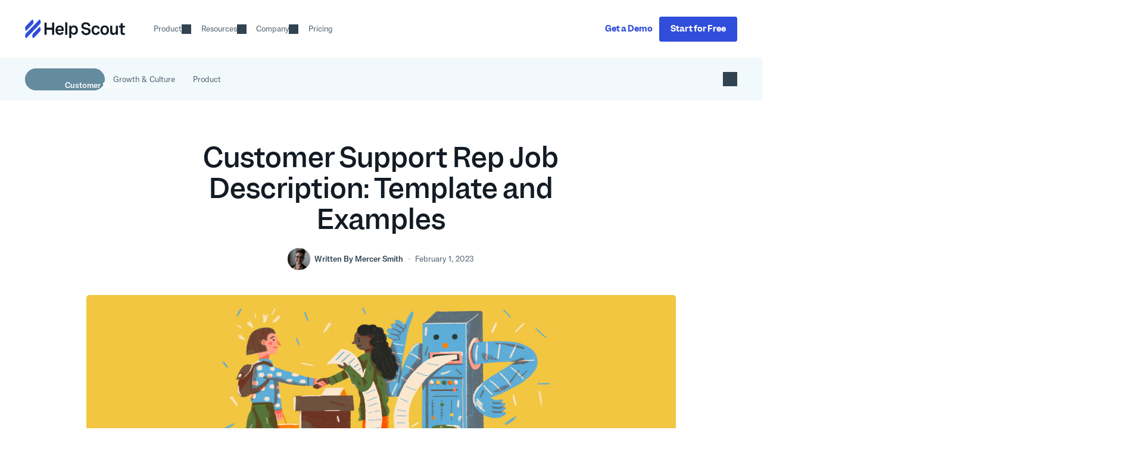

--- FILE ---
content_type: text/html; charset=utf-8
request_url: https://www.helpscout.com/blog/customer-support-representative-job-description/
body_size: 182606
content:
<!DOCTYPE html><html lang="en"><head><meta charSet="utf-8"/><meta http-equiv="x-ua-compatible" content="ie=edge"/><meta name="viewport" content="width=device-width, initial-scale=1, shrink-to-fit=no"/><link id="EvolutionCSS" href="/css/evolution.css" rel="stylesheet"/><meta name="generator" content="Gatsby 5.15.0"/><meta name="theme-color" content="#4176fa"/><meta name="viewport" content="width=device-width,initial-scale=1.0,maximum-scale=2.0,user-scalable=1" data-gatsby-head="true"/><meta name="robots" content="index,follow" data-gatsby-head="true"/><meta name="description" content="When hiring, it&#x27;s important to nail your customer support representative job description so you get the best possible applicants." data-gatsby-head="true"/><meta name="author" content="Help Scout" data-gatsby-head="true"/><meta name="theme-color" content="#FFFFFF" data-gatsby-head="true"/><meta name="thumbnail" content="https://hs-marketing-contentful.imgix.net/https%3A%2F%2Fimages.ctfassets.net%2Fp15sglj92v6o%2F370himT9JogjpTsvUxuvWT%2F84b6cbf769c2e2dfc0b66a0b7b71cdd5%2Fcustomer-support-representative-job-description.jpg?ixlib=gatsbySourceUrl-2.1.3&amp;auto=format%2C%20compress&amp;q=75&amp;s=8462d38d845af05ae94538acc76162c5" data-gatsby-head="true"/><meta name="article:tag" content="Customer Service" data-gatsby-head="true"/><meta property="og:title" content="Customer Support Rep Job Description: Template and Examples - Help Scout" data-gatsby-head="true"/><meta property="og:description" content="When hiring, it&#x27;s important to nail your customer support representative job description so you get the best possible applicants." data-gatsby-head="true"/><meta property="og:image" content="https://hs-marketing-contentful.imgix.net/https%3A%2F%2Fimages.ctfassets.net%2Fp15sglj92v6o%2F370himT9JogjpTsvUxuvWT%2F84b6cbf769c2e2dfc0b66a0b7b71cdd5%2Fcustomer-support-representative-job-description.jpg?ixlib=gatsbySourceUrl-2.1.3&amp;auto=format%2C%20compress&amp;q=75&amp;s=8462d38d845af05ae94538acc76162c5" data-gatsby-head="true"/><meta property="og:type" content="article" data-gatsby-head="true"/><meta property="og:url" content="https://www.helpscout.com/blog/customer-support-representative-job-description/" data-gatsby-head="true"/><meta name="twitter:card" content="summary_large_image" data-gatsby-head="true"/><meta name="twitter:site" content="@helpscout" data-gatsby-head="true"/><meta name="twitter:title" content="Customer Support Rep Job Description: Template and Examples - Help Scout" data-gatsby-head="true"/><meta name="twitter:description" content="When hiring, it&#x27;s important to nail your customer support representative job description so you get the best possible applicants." data-gatsby-head="true"/><meta name="twitter:image" content="https://hs-marketing-contentful.imgix.net/https%3A%2F%2Fimages.ctfassets.net%2Fp15sglj92v6o%2F370himT9JogjpTsvUxuvWT%2F84b6cbf769c2e2dfc0b66a0b7b71cdd5%2Fcustomer-support-representative-job-description.jpg?ixlib=gatsbySourceUrl-2.1.3&amp;auto=format%2C%20compress&amp;q=75&amp;s=8462d38d845af05ae94538acc76162c5" data-gatsby-head="true"/><meta name="twitter:creator" content="@mercenator" data-gatsby-head="true"/><style data-href="/styles.69cc7826a3fdc7a0bd2c.css" data-identity="gatsby-global-css">.HubspotForm--ValidationIcon{position:absolute;right:var(--input--padding-x-L);top:50%;transform:translateY(-50%);z-index:2}.HubspotForm--ValidationIcon .react-tooltip.react-tooltip{min-width:0}.HubspotForm--Field,.HubspotForm--Field .input-wrapper{position:relative}.HubspotForm--Field.is-disabled{cursor:default;pointer-events:none}.HubspotForm--Field select.has-error{background-position:calc(100% - var(--input--padding-x-M) - var(--spacing--base-0-5) - var(--font-size--M)*var(--line-height--relaxed)) 50%}.HubspotForm .HubspotForm--LegalConsentCheckbox{cursor:pointer;display:flex;gap:var(--spacing--base-0-75);position:relative}.HubspotForm .HubspotForm--LegalConsentCheckbox p{font-size:var(--font-size--S);margin:0;white-space:nowrap}.HubspotForm .HubspotForm--LegalConsentCheckbox p:last-of-type{color:var(--color--text-light)}.HubspotForm .HubspotForm--LegalConsentCheckbox.subscription-checkbox input[type=checkbox]{flex:0 0 var(--input-checkbox--M)}.HubspotForm .HubspotForm--LegalConsentCheckbox.subscription-checkbox input[type=checkbox].size--S{flex:0 0 var(--input-checkbox--S);margin-top:2px}.HubspotForm .HubspotForm--LegalConsentCheckbox.subscription-checkbox p{white-space:wrap}.HubspotForm .HubspotForm--LegalConsentCheckbox.subscription-checkbox br{display:none}.HubspotForm .HubspotForm--LegalConsentCheckbox.subscription-checkbox em,.HubspotForm .HubspotForm--LegalConsentCheckbox.subscription-checkbox strong{display:block}.HubspotForm .HubspotForm--LegalConsentCheckbox.subscription-checkbox strong{color:var(--color--text-headline);font-family:var(--font-family--sans-brand);font-size:var(--font-size--L);font-weight:var(--font-weight--medium);line-height:var(--line-height--tight);margin-bottom:4px}.HubspotForm .HubspotForm--LegalConsentCheckbox.subscription-checkbox em{text-wrap:balance;color:var(--color--text-light);font-size:var(--font-size--S);font-style:normal}.HubspotForm .HubspotForm--LegalConsentCheckbox .validation-icon{margin-left:calc(var(--spacing--base-0-75)*-1);position:static;transform:none}.HubspotForm .HubspotForm--LegalConsentCheckbox.is-disabled{cursor:default;pointer-events:none}@keyframes SubmissionMessageLoadingSpin{0%{transform:rotate(0deg)}to{transform:rotate(1turn)}}.HubspotForm--SubmissionMessage{background:var(--color--success-background-light);border:1px solid var(--color--success-border);border-radius:var(--border-radius--M);color:var(--color--success-text);font-size:var(--font-size--S);height:var(--button--height-L);line-height:var(--button--height-L);padding:0 var(--input--padding-x-L);text-align:left;width:100%}.HubspotForm--SubmissionMessage>span{align-items:center;display:flex;height:100%}.HubspotForm--SubmissionMessage>span p{margin:0!important}.HubspotForm--SubmissionMessage .Icon{display:inline-block;margin-right:var(--spacing--base-0-5)}.HubspotForm--SubmissionMessage .Icon--loading{animation:SubmissionMessageLoadingSpin 3s linear infinite}.HubspotForm--SubmissionMessage.has-error{background:var(--color--error-background-light);border-color:var(--color--error-border);color:var(--color--error-text)}.is-compact .HubspotForm--SubmissionMessage{height:var(--button--height-M);line-height:var(--button--height-M)}.SiteFooterSmall{background:var(--color--basics-white);border-top:1px solid var(--color--charcoal-200);margin-top:auto}.SiteFooterSmall--Columns{align-items:center;display:flex;justify-content:space-between;padding:var(--spacing--base-1-5) 0}.SiteFooterSmall--Columns svg{vertical-align:bottom;width:clamp(5.375rem,3.75vw + 4.25rem,8rem)}.HubspotForm{max-width:var(--max-width--column--6);width:100%}.Modal--Card .HubspotForm{max-width:none}.HubspotForm .submit-button{width:100%}.HubspotForm .flex{gap:var(--spacing--XS)}.HubspotForm .flex .flex-item--2{flex:0 0 calc(50% - var(--spacing--XS)/2)}.HubspotForm label{cursor:pointer;display:block}.HubspotForm label.flex{display:flex}.HubspotForm label span{display:block}.HubspotForm label input,.HubspotForm label textarea{vertical-align:bottom}.HubspotForm .small-text,.HubspotForm .small-text p{font-size:var(--font-size--S)}.HubspotForm .small-text p:last-of-type,.HubspotForm .small-text:last-of-type{margin-bottom:0}.HubspotForm .small-text a{text-decoration:underline}.HubspotForm.is-compact .small-text,.HubspotForm.is-compact .small-text p{font-size:var(--font-size--XS)}@media(min-width:768px){.HubspotForm.is-email-catcher .email-field{display:flex;flex-wrap:nowrap;gap:0}.HubspotForm.is-email-catcher .email-field label{flex:1 1}.HubspotForm.is-email-catcher .email-field input[type=email]{border-bottom-right-radius:0;border-right:none;border-top-right-radius:0}.HubspotForm.is-email-catcher .email-field input[type=email]:focus{box-shadow:none}.HubspotForm.is-email-catcher .email-field .submit-button{border-bottom-left-radius:0;border-top-left-radius:0;width:auto}}.FixedCtaBar{--FixedCtaBar--height:60px;--FixedCtaBar--padding:4px;--FixedCtaBar--offset-bottom:calc(var(--hs-beacon-v-offset, 40px) - var(--FixedCtaBar--padding));-webkit-backdrop-filter:blur(2px);backdrop-filter:blur(2px);border-radius:calc(var(--border-radius--2XL) + var(--FixedCtaBar--padding));bottom:var(--FixedCtaBar--offset-bottom);left:50%;opacity:0;padding:var(--FixedCtaBar--padding);position:fixed;transition:translate .3s,opacity .3s;translate:-50% calc(var(--FixedCtaBar--offset-bottom) + 100%);width:calc(var(--container-width) + var(--FixedCtaBar--padding)*2);z-index:var(--SiteNav--z-index)}.FixedCtaBar.is-visible{opacity:1;translate:-50% 0}@media(min-width:480px){.FixedCtaBar{left:calc((100vw - var(--container-width))/2);max-width:calc(var(--container-width) + var(--FixedCtaBar--padding)*2 - 140px);translate:0 calc(var(--FixedCtaBar--offset-bottom) + 100%)}.FixedCtaBar.is-visible{translate:0 0}}@media(min-width:768px){.FixedCtaBar{height:calc(var(--FixedCtaBar--height) + var(--FixedCtaBar--padding)*2);left:50%;max-width:none;translate:-50% calc(var(--FixedCtaBar--offset-bottom) + 100%);width:auto}.FixedCtaBar.is-visible{translate:-50% 0}}.FixedCtaBar .gradient-border{background:linear-gradient(235deg,#ffa977,#ff85da 33.3333%,#7d77ff 66.6666%,#68ece6);border-radius:calc(var(--border-radius--2XL) + var(--FixedCtaBar--padding));box-shadow:var(--elevation--M);height:100%;left:0;opacity:.48;position:absolute;top:0;width:100%}@media(min-width:768px){.FixedCtaBar .gradient-border{border-radius:100000px}}.FixedCtaBar .button{position:relative}.FixedCtaBar .button:after{background:linear-gradient(to bottom,hsla(0,0%,100%,.24),hsla(0,0%,100%,0)),var(--color--action-default);border-radius:var(--border-radius--S);content:"";display:block;height:calc(100% + 2px);left:-1px;position:absolute;top:-1px;transition:background .3s;width:calc(100% + 2px);z-index:-1}.FixedCtaBar .button:hover:after{background:linear-gradient(to bottom,hsla(0,0%,100%,.24),hsla(0,0%,100%,0)),var(--color--action-hovered)}.FixedCtaBar .close-button{margin:0 -4px 0 calc(var(--spacing--base-0-5) - var(--spacing--XS));opacity:.64;padding:4px;position:absolute;right:8px;top:8px}.FixedCtaBar .close-button:hover{opacity:.8}@media(min-width:768px){.FixedCtaBar .close-button{position:static}}.FixedCtaBar .content{align-items:center;-webkit-backdrop-filter:blur(8px);backdrop-filter:blur(8px);background:url("[data-uri]"),rgba(var(--color--charcoal-1200-rgb),.8);border-radius:var(--border-radius--2XL);box-shadow:0 4px 4px 1px rgba(var(--color--charcoal-900-rgb),.06),0 2px 2px .5px rgba(var(--color--charcoal-900-rgb),.04),0 1px 1px 0 rgba(var(--color--charcoal-900-rgb),.02),inset 0 0 0 1px hsla(0,0%,100%,.24);display:flex;flex-direction:column;gap:var(--spacing--base-0-75);padding:var(--spacing--base-2-5);position:relative;z-index:1}.FixedCtaBar .content p{text-wrap:balance;color:var(--color--basics-white);margin:0 0 calc(var(--spacing--S) - var(--spacing--base-0-75));text-align:center}.FixedCtaBar .content .button{width:auto}@media(min-width:480px){.FixedCtaBar .content .button{width:100%}}.FixedCtaBar .content .button.desktop{display:none}@media(min-width:768px){.FixedCtaBar .content{border-radius:100000px;flex-direction:row;gap:var(--spacing--XS);height:var(--FixedCtaBar--height);padding:0 calc(var(--spacing--base-1-25) - var(--FixedCtaBar--padding)) 0 calc(var(--spacing--base-1-75) - var(--FixedCtaBar--padding))}.FixedCtaBar .content p{margin:0;white-space:nowrap}.FixedCtaBar .content .button{width:auto}.FixedCtaBar .content .button.desktop{display:block}.FixedCtaBar .content .button.mobile{display:none}}@media(min-width:1600px){.FixedCtaBar .content p{font-size:1.125rem}.FixedCtaBar .content .button{font-size:.875rem}}.FixedCtaBar.is-trial .gatsby-image-wrapper{position:relative;top:2px}.InterviewBuilderForm .HubspotForm{max-width:var(--max-width--column--5);text-align:left}.FloatingSidebarNav ul{list-style:none;margin:0;padding:0}.FloatingSidebarNav ul li:last-child a{margin-bottom:0}.FloatingSidebarNav ul a{border-bottom:none;color:var(--color--charcoal-600);display:block;font-size:14px;font-weight:500;line-height:1.6;margin-bottom:20px;transition-timing-function:ease-in-out}.FloatingSidebarNav ul a:hover{color:var(--color--charcoal-700)}.FloatingSidebarNav ul a.active{color:var(--color--charcoal-1100)}@media(max-height:710px){.FloatingSidebarNav ul a{margin-bottom:15px}}.FloatingSidebarNav a{border:none}.FloatingSidebarNav a:active,.FloatingSidebarNav a:focus{border:none;text-decoration:none}.NewsletterPopIn{background:var(--color--purple-200);bottom:0;box-shadow:var(--elevation--M);left:0;opacity:1;padding:var(--spacing--M) var(--spacing--base-2) var(--spacing--S);position:fixed;right:0;text-align:left;transition:opacity .6s;width:100%;z-index:1050}.NewsletterPopIn.is-hidden{opacity:0;pointer-events:none}@media(min-width:480px){.NewsletterPopIn{border-radius:var(--border-radius--M);bottom:var(--spacing--S);left:auto;right:var(--spacing--S);width:max(395px,var(--container-width)/12*4 - var(--spacing--M)*8/12)}}.NewsletterPopIn h5{margin-bottom:var(--spacing--base-1-25);padding-right:52px}.NewsletterPopIn .texture-bg{height:auto;pointer-events:none;position:absolute!important;right:0;top:0;width:100%;z-index:-1}.NewsletterPopIn .HubspotForm .HubspotForm--LegalConsentCheckbox.subscription-checkbox{align-items:center}.NewsletterPopIn .HubspotForm .HubspotForm--LegalConsentCheckbox.subscription-checkbox strong{font-size:var(--font-size--M);margin-bottom:0}.NewsletterPopIn .HubspotForm .HubspotForm--LegalConsentCheckbox.subscription-checkbox em{display:none}.NewsletterPopIn--CloseButton{align-items:center;background:none;cursor:pointer;display:flex;height:52px;justify-content:center;padding:0;position:absolute;right:0;top:0;transition:color .2s;width:52px}.NewsletterPopIn--CloseButton .Icon{background:var(--color--charcoal-700)}.NewsletterPopIn--CloseButton:hover{background:none}.NewsletterPopIn--CloseButton:hover .Icon{background:var(--color--charcoal-800)}.SocialShare{display:flex;flex:0 0 100%;flex-wrap:wrap;justify-content:center;list-style:none;margin:0 auto var(--spacing--M);padding:0}@media(min-width:1024px){.SocialShare{flex:0 1;float:right;margin:5px calc(30px - (100vw - var(--text-max-width))/2) 0 0;position:-webkit-sticky;position:sticky;top:calc(var(--SiteNav--height) + var(--spacing--S));width:var(--spacing--M)}}.SocialShare li{margin:0 10px}@media(min-width:1024px){.SocialShare li{margin:0 0 14px}}.SocialShare a{align-items:center;background:rgba(var(--color--slate-300-rgb),.5);border-radius:var(--border-radius--full);display:flex;height:var(--spacing--M);justify-content:center;width:var(--spacing--M)}.SocialShare a svg{width:16px}.SocialShare a svg path{fill:var(--color--charcoal-1200)}.SocialShare a:hover{background:var(--color--action-hovered)}.SocialShare a:hover svg path{fill:#fff}.SocialShare a:active,.SocialShare a:focus,.SocialShare a:focus-visible,.SocialShare a:target{background:rgba(var(--color--slate-300-rgb),.5);border-radius:var(--border-radius--full)}.SocialShare a.twitter svg{width:20px}.SocialShare a.facebook svg{width:22px}.SocialShare a.linkedin svg{width:21px}.SocialShare.SocialShare--direction-HORIZONTAL{width:auto}.SocialShare.SocialShare--direction-HORIZONTAL li{margin:0 14px 0 0}.SocialShare.SocialShare--direction-HORIZONTAL li:last-of-type{margin:0}@media(min-width:1024px){.SocialShare.SocialShare--direction-HORIZONTAL{margin:0}}.SocialShare.SocialShare--direction-VERTICAL{display:none}@media(min-width:1024px){.SocialShare.SocialShare--direction-VERTICAL{display:block}}.PostsNav.SubNav{background:var(--color--slate-100);margin-bottom:calc(var(--spacing--M) + var(--spacing--S))}.PostsNav.SubNav .container{padding:var(--spacing--base-1-25) 0}.PostsNav.SubNav .SubNav--item-link{background:transparent}.PostsNav.SubNav .SubNav--item-link:hover{background:transparent;border-color:var(--color--slate-300)}.PostsNav.SubNav .SubNav--item-link.is-active{background:var(--color--slate-600);border-color:var(--color--slate-600);color:var(--color--basics-white)}.PostsNav--SearchButton{align-items:center;display:flex;height:100%;justify-content:center;margin-right:calc(var(--spacing--M)/-2);padding:0 calc(var(--spacing--M)/2)}.PostsNav--SearchButton .Icon{background:var(--color--charcoal-900)!important;transition:background .2s}.PostsNav--SearchButton:hover .Icon{background:var(--color--charcoal-800)!important}.PlayButton{align-items:center;background:rgba(var(--color--cobalt-700-rgb),.48);border-radius:50%;cursor:pointer;display:block;display:flex;justify-content:center;left:50%;position:absolute;top:50%;transform:translate(-50%,-50%);transition:background .3s;z-index:1}.PlayButton:focus-visible,.PlayButton:hover{background:rgba(var(--color--cobalt-700-rgb),.8)}.PlayButton:focus-visible{border-radius:var(--border-radius--full)}.PlayButton svg{height:auto;margin-left:8%}.PlayButton.variant--OUTLINE{background:transparent;box-shadow:inset 0 0 0 1.5px var(--color--action-default)}.TextLink{border:none;color:var(--color--action-default);cursor:pointer;display:inline-block;font-family:var(--font-family--sans-brand);font-weight:var(--font-weight--semibold);position:relative;white-space:nowrap}.TextLink:hover{color:var(--color--action-hovered)}.TextLink svg{height:.675em;margin-left:.3333em;transform:translateY(.02em);width:auto}.TextLink:focus-visible{background:var(--color--cobalt-100)}.TextLink.use-dark-mode{color:var(--color--cobalt-400)}.TextLink.use-dark-mode:active,.TextLink.use-dark-mode:hover{color:var(--color--cobalt-300)}.TextLink.use-dark-mode:focus-visible{color:var(--color--action-pressed)}.TextLink.use-rotate-svg svg{transform:translateY(.03em) rotate(90deg)}.ImageAboveFold.gatsby-image-wrapper img{opacity:1!important}.CTA.CTA{background:var(--CTA--background);border-radius:var(--border-radius--M);display:block;margin:var(--spacing--L) 0}.CTA.CTA.is-compact{margin:var(--spacing--M) 0}.CTA.CTA.is-link{border:none;transition:box-shadow .3s}.CTA.CTA.is-link:hover{box-shadow:var(--elevation--M)}@media(min-width:768px){.CTA.CTA{display:grid;gap:0 var(--spacing--M);grid-template-columns:repeat(12,1fr)}}.CTA.CTA .CTA--content{align-items:flex-start;display:flex;flex-direction:column;gap:var(--spacing--base-1-25);justify-content:center;padding:var(--spacing--M);position:relative;z-index:1}.CTA.CTA .CTA--content>h5{margin:0}.CTA.CTA .CTA--content>h4{text-wrap:balance;color:var(--color--text-headline);font-size:var(--font-size--3XL);margin:0}.is-compact .CTA.CTA .CTA--content>h4{font-size:var(--font-size--2XL)}.CTA.CTA .CTA--content>p{text-wrap:balance;color:var(--color--text-default);font-size:var(--font-size--L);margin:0}.CTA.CTA .CTA--content>.Button{margin-top:calc(var(--spacing--S) - var(--spacing--base-1-25));text-align:center;width:100%}@media(min-width:480px){.CTA.CTA .CTA--content>.Button{text-align:left;width:auto}}.CTA.CTA .CTA--content .TrialSignupFormWrapper{width:100%}@media(min-width:768px){.CTA.CTA .CTA--content{grid-column-end:13;grid-column-start:1;grid-row-end:2;grid-row-start:1}}@media(min-width:1024px){.CTA.CTA .CTA--content{grid-column-end:9;grid-column-start:1;padding-right:0}}@media(min-width:1600px){.CTA.CTA .CTA--content{grid-column-end:8}}.CTA.CTA.use-light-text .CTA--content>h4{color:var(--color--basics-white)}.CTA.CTA.use-light-text .CTA--content>p{color:rgba(var(--color--basics-white-rgb),.8)}.CTA.CTA.use-light-text .CTA--content .TextLink,.CTA.CTA.use-light-text .CTA--content a{color:var(--color--cobalt-400)}.CTA.CTA.use-light-text .CTA--content .TextLink:hover,.CTA.CTA.use-light-text .CTA--content a:hover{color:var(--color--cobalt-300)}.CTA.CTA.use-light-text .CTA--content .TextLink:focus-visible,.CTA.CTA.use-light-text .CTA--content a:focus-visible{box-shadow:var(--focus-link--onCharcoal-1100)}.CTA.CTA .CTA--image{align-items:flex-end;border-bottom-right-radius:var(--border-radius--M);display:flex;justify-content:flex-end;overflow:hidden;position:relative;z-index:0}.CTA.CTA .CTA--image .gatsby-image-wrapper{max-width:505px;pointer-events:none}@media(min-width:768px){.CTA.CTA .CTA--image{grid-column-end:13;grid-column-start:6;grid-row-end:3;grid-row-start:2}}@media(min-width:1024px){.CTA.CTA .CTA--image{grid-column-end:13;grid-column-start:8;grid-row-end:2;grid-row-start:1}}.CTA.CTA.use-full-width{border-radius:0;display:flex;flex-direction:column-reverse;gap:var(--spacing--M);padding:var(--spacing--XL) 0;position:relative}.CTA.CTA.use-full-width.is-link:hover{box-shadow:none}.CTA.CTA.use-full-width:after,.CTA.CTA.use-full-width:before{background:var(--CTA--background);content:"";display:block;height:100%;position:absolute;top:0;width:calc(50vw - 50%)}.CTA.CTA.use-full-width:before{right:100%}.CTA.CTA.use-full-width:after{left:100%}.CTA.CTA.use-full-width .CTA--content{padding:0}.CTA.CTA.use-full-width .CTA--form{align-items:center;display:flex;justify-content:flex-start}.CTA.CTA.use-full-width .CTA--image{align-items:center;border-radius:0;justify-content:flex-start}.CTA.CTA.use-full-width .CTA--image .gatsby-image-wrapper{border-radius:var(--border-radius--M);max-width:616px}.CTA.CTA.use-full-width:has(.CTA--form){flex-direction:column}@media(min-width:768px){.CTA.CTA.use-full-width{flex-direction:row}.CTA.CTA.use-full-width .CTA--image{flex:0 0 50%;justify-content:flex-end;padding:0}.CTA.CTA.use-full-width:has(.CTA--form){flex-direction:row}.CTA.CTA.use-full-width:has(.CTA--form) .CTA--form{flex:0 0 50%;justify-content:flex-end}.CTA.CTA.use-full-width:has(.CTA--form) .CTA--form .HubspotForm{max-width:none}}.Card,.Card .overline{display:block}.Card p,.Card.no-description h4,.Card.no-description h5{margin:0}.Card:hover .gatsby-image-wrapper,.Card:hover figure>img{transform:scale(1.02) translateY(-49%) translateZ(0)}.Card:focus-visible h5{color:var(--color--cobalt-600)}.Card .Card--figure{aspect-ratio:16/9;background-color:var(--color--clay-100);border-radius:var(--border-radius--M);margin:0;margin-bottom:var(--spacing--XS);overflow:hidden;position:relative;width:100%}.Card .Card--figure .gatsby-image-wrapper,.Card .Card--figure>img,.Card .Card--figure>img:not([class]){display:block!important;height:100%;left:0;margin:0;position:absolute!important;top:50%;transform:translateY(-50%) translateZ(0);transition:transform .2s ease-out;width:100%}.Card .Card--figure .gatsby-image-wrapper img,.Card .Card--figure .gatsby-image-wrapper img:not([class]),.Card .Card--figure>img img,.Card .Card--figure>img img:not([class]),.Card .Card--figure>img:not([class]) img,.Card .Card--figure>img:not([class]) img:not([class]){margin:0;object-fit:cover!important;transform:none}.Card .Card--figure .pill{background:rgba(var(--color--charcoal-1100-rgb),.72);border-radius:2px;color:#fff;display:block;height:var(--line-height--relaxed);left:15px;line-height:var(--line-height--relaxed);padding:0 4px 1px;position:absolute;top:15px;z-index:1}.Card.variant--FEATURED .Card--figure,.Card.variant--FEATURED_HORIZONTAL .Card--figure{margin-bottom:var(--spacing--S)}.Card.variant--FEATURED_HORIZONTAL h4{text-wrap:balance}.Card.variant--FEATURED_HORIZONTAL .Badge{margin-bottom:var(--spacing--XS)}.Card.variant--FEATURED_HORIZONTAL .TextLink{margin-top:var(--spacing--XS)}@media(min-width:1024px){.Card.variant--FEATURED_HORIZONTAL{align-items:center;display:flex;gap:var(--spacing--M)}.Card.variant--FEATURED_HORIZONTAL .Card--figure{flex:0 0 calc(66.6666% - var(--spacing--M)/2);margin:0}.Card.variant--FEATURED_HORIZONTAL article{flex:0 0 calc(33.3333% - var(--spacing--M)/2)}.Card.variant--FEATURED_HORIZONTAL .Badge{margin-bottom:var(--spacing--S)}.Card.variant--FEATURED_HORIZONTAL .TextLink{margin-top:var(--spacing--S)}}.Card.variant--HORIZONTAL{border-bottom:1px solid var(--color--charcoal-200);padding-bottom:var(--spacing--base-1-5)}.Card.variant--HORIZONTAL:last-child{border-bottom:none}.Card.variant--HORIZONTAL .Card--figure{width:100%}.Card.variant--HORIZONTAL .Card--description{max-width:72ch}@media(min-width:480px){.Card.variant--HORIZONTAL{align-items:center;display:flex}.Card.variant--HORIZONTAL .Card--figure{flex:0 0 217px;margin-bottom:0;margin-right:var(--spacing--base-2)}}.Hero{overflow:hidden;padding-top:var(--SiteNav--height)}.LpSection.include-background{background:var(--color--clay-100);padding:var(--spacing--L) 0 var(--spacing--XL) 0}.LpSection.use-dark-mode{--use-dark-mode--action-color:var(--color--basics-white);--use-dark-mode--action-color--hovered:var(--color--basics-white);--use-dark-mode--action-color--active:var(--color--basics-white);background:var(--color--cobalt-800)}.LpSection.use-dark-mode+.LpSection.use-dark-mode{padding-top:0}.LpSection.use-dark-mode h1,.LpSection.use-dark-mode h2,.LpSection.use-dark-mode h3,.LpSection.use-dark-mode h4,.LpSection.use-dark-mode h5,.LpSection.use-dark-mode h6,.LpSection.use-dark-mode p,.LpSection.use-dark-mode span{color:var(--color--basics-white)}.LpSection.use-dark-mode p{opacity:.8}.LpSection.use-dark-mode a{color:var(--use-dark-mode--action-color)}.LpSection.use-dark-mode a:focus-visible,.LpSection.use-dark-mode a:hover{color:var(--use-dark-mode--action-color--hovered)}.LpSection.use-dark-mode a:active{color:var(--use-dark-mode--action-color--active)}.LpSection.use-negative-top-margin{margin-top:calc(var(--spacing--XL)*-2);padding-top:calc(var(--spacing--XL) + var(--spacing--L));position:relative;z-index:-1}.LpSection.has-no-text h2{margin-bottom:0}.LpSection .content,.LpSection .content p{text-wrap:balance;font-size:var(--font-size--L)}.LpSection .content p:last-child,.LpSection .content:last-child{margin-bottom:0}.LpSection.has-children .LpSection--content{margin-bottom:var(--spacing--L)}.LpSection h2{text-wrap:balance}.LpSection .button-wrapper{display:flex;gap:var(--spacing--M) var(--spacing--XS);justify-content:center;margin-top:var(--spacing--S)}.LpSection .button-wrapper .Button{flex:0 0 100%}@media(min-width:768px){.LpSection .button-wrapper .Button{flex:0 0 auto}}.LpSection .text-link-cta{align-items:flex-end;display:flex;justify-content:flex-end}.FeatureGridBlock .grid{gap:var(--spacing--M)}.FeatureGridBlock .headline{flex-direction:column;gap:var(--spacing--L);justify-content:space-between}.FeatureGridBlock .headline h2{margin:0}.FeatureGridBlock .headline .gatsby-image-wrapper{border-radius:var(--border-radius--M);max-width:327px;width:100%}.FeatureGridBlock .items{align-content:flex-start}.FeatureGridBlock--Item{display:block}.FeatureGridBlock--Item .WistiaPopover,.FeatureGridBlock--Item .gatsby-image-wrapper{border-radius:var(--border-radius--M);margin-bottom:var(--spacing--S)}.FeatureGridBlock--Item .WistiaPopover{height:auto;overflow:hidden;width:auto}.FeatureGridBlock--Item .WistiaPopover .gatsby-image-wrapper{margin-bottom:0}.FeatureGridBlock--Item .Icon svg path,.FeatureGridBlock--Item h6,.FeatureGridBlock--Item p{transition:color .3s,stroke .3s}.FeatureGridBlock--Item h6{display:flex}.FeatureGridBlock--Item h6 .Icon{background:var(--color--text-headline)!important;display:inline-block;margin-left:calc(var(--font-size--L)*-.125);margin-right:calc(var(--font-size--L)*.25);transition:background .3s}.FeatureGridBlock--Item p{color:var(--color--text-default);margin:0}.FeatureGridBlock--Item.is-link:hover h6,.FeatureGridBlock--Item.is-link:hover p{color:var(--color--action-hovered)}.FeatureGridBlock--Item.is-link:hover .Icon{background:var(--color--action-hovered)!important}.use-dark-mode .FeatureGridBlock--Item .Icon{background:var(--color--basics-white)!important}.use-dark-mode .FeatureGridBlock--Item.is-link:hover h6,.use-dark-mode .FeatureGridBlock--Item.is-link:hover p{color:var(--color--cobalt-accent)}.use-dark-mode .FeatureGridBlock--Item.is-link:hover .Icon{background:var(--color--cobalt-accent)!important}@keyframes PnpPlayerInAnim{0%{opacity:0;translate:calc(var(--spacing--XL)*-1) 0}to{opacity:1;translate:0 0}}.PnpPlayer{animation:PnpPlayerInAnim .3s ease-out .3s forwards;bottom:var(--spacing--XS);left:var(--spacing--XS);max-width:var(--max-width--column--4);opacity:0;position:fixed;translate:calc(var(--spacing--XL)*-1) 0;width:calc(100vw - 100px - var(--spacing--XS) - var(--spacing--M));z-index:calc(var(--SiteNav--z-index) - 1)}.PnpPlayer>div{background:var(--color--basics-white);border-radius:var(--border-radius--M);box-shadow:var(--elevation--2XL);overflow:hidden}.PnpPlayer .close-button{align-items:center;background:var(--color--basics-white);border-radius:var(--border-radius--full);box-shadow:var(--elevation--S);display:flex;height:var(--spacing--S);justify-content:center;position:absolute;right:calc(var(--spacing--S)*-1 - 8px);top:0;width:var(--spacing--S)}.PnpPlayer .close-button:hover .Icon{background:var(--color--action-hovered)}.WistiaPopover{cursor:pointer;display:block;height:100%;overflow:hidden;padding:0;position:relative;width:100%}.WistiaPopover .gatsby-image-wrapper{transform:translateZ(0);transition:transform .3s;width:100%}.WistiaPopover:hover .gatsby-image-wrapper{transform:scale(1.02) translateZ(0)}.WistiaPopover:hover .PlayButton .circle{opacity:.7}.Content .WistiaPopover{border:none;box-shadow:none;margin-bottom:50px}.Content .WistiaPopover .gatsby-image-wrapper img:not([class]){margin:0}.WistiaPopover--PlayButton{align-items:center;display:flex;justify-content:center;left:50%;position:absolute;top:50%;transform:scale(.5) translate(-100%,-100%)}@media(min-width:480px){.WistiaPopover--PlayButton{transform:scale(.75) translate(-75%,-75%)}}@media(min-width:768px){.WistiaPopover--PlayButton{transform:translate(-50%,-50%)}}.WistiaPopover--Video{width:100%}.WistiaPopover--Video>div{margin:0}.WistiaPopover--Video .wistiaHubspotFormWrapper{align-items:center;display:flex;font-size:var(--font-size--XS);height:100%;justify-content:center;width:100%}.WistiaPopover--Video .wistiaHubspotFormWrapper .cookie-reset-container{display:none}.WistiaPopover--Video .wistiaHubspotFormWrapper form{align-items:center;display:flex;flex-direction:column;overflow:hidden}.WistiaPopover--Video .wistiaHubspotFormWrapper form input,.WistiaPopover--Video .wistiaHubspotFormWrapper form textarea{background:var(--color--basics-white);border:1px solid var(--color--charcoal-500);border-radius:var(--border-radius--M);color:var(--color--text-default);font-size:var(--font-size--M);height:var(--input--height-L);line-height:var(--input--height-L);padding:0 var(--input--padding-x-L);transition:border-color .3s,box-shadow .3s;width:100%}.WistiaPopover--Video .wistiaHubspotFormWrapper form .hs-form-field{box-sizing:border-box;margin:calc(var(--spacing--XS)/2) 0}.WistiaPopover--Video .wistiaHubspotFormWrapper form .hs-form-field.hs-email{width:90%}@media(min-width:1024px){.WistiaPopover--Video .wistiaHubspotFormWrapper form .hs-form-field.hs-email{max-width:480px}}.WistiaPopover--Video .wistiaHubspotFormWrapper form .hs-form-field input{padding-right:0}.WistiaPopover--Video .wistiaHubspotFormWrapper form .hs-form-field input::placeholder{color:var(--color--charcoal-600)}.WistiaPopover--Video .wistiaHubspotFormWrapper form .hs_error_rollup{max-width:490px;width:90%}.WistiaPopover--Video .wistiaHubspotFormWrapper form .hs-error-msg{font-family:var(--font-family--sans)!important}.WistiaPopover--Video .wistiaHubspotFormWrapper form .hs-error-msgs{align-items:flex-start;color:#cd2026;display:flex;flex-direction:column;font-family:var(--font-family--sans)!important;margin-left:auto;margin-right:auto;max-width:490px;padding:0;width:90%}.WistiaPopover--Video .wistiaHubspotFormWrapper form .hs-error-msgs li{display:flex;font-family:var(--font-family--sans)!important;justify-content:center}.WistiaPopover--Video .wistiaHubspotFormWrapper form .legal-consent-container{align-items:center;display:flex;flex-direction:column;margin:0;max-width:395px;padding:0;width:80%}.WistiaPopover--Video .wistiaHubspotFormWrapper form .legal-consent-container .field.hs-form-field{margin:0!important}.WistiaPopover--Video .wistiaHubspotFormWrapper form .legal-consent-container label.hs-form-booleancheckbox-display{align-items:flex-start;display:flex;margin-bottom:calc(var(--spacing--XS)/2)}.WistiaPopover--Video .wistiaHubspotFormWrapper form .legal-consent-container label.hs-form-booleancheckbox-display p{line-height:var(--input-checkbox--M)}.WistiaPopover--Video .wistiaHubspotFormWrapper form .legal-consent-container label.hs-form-booleancheckbox-display p,.WistiaPopover--Video .wistiaHubspotFormWrapper form .legal-consent-container label.hs-form-booleancheckbox-display span{color:var(--color--basics-white);font-family:var(--font-family--sans)!important;font-size:var(--font-size--S)}.WistiaPopover--Video .wistiaHubspotFormWrapper form .legal-consent-container label.hs-form-booleancheckbox-display span{margin-left:calc(var(--spacing--XS)/2)}.WistiaPopover--Video .wistiaHubspotFormWrapper form .legal-consent-container .hs-richtext{display:flex;justify-content:center;text-align:center}.WistiaPopover--Video .wistiaHubspotFormWrapper form .legal-consent-container .hs-richtext p{margin:0}.WistiaPopover--Video .wistiaHubspotFormWrapper form .legal-consent-container .hs-richtext a,.WistiaPopover--Video .wistiaHubspotFormWrapper form .legal-consent-container .hs-richtext p{color:#fff;font-family:var(--font-family--sans)!important;font-size:var(--font-size--XS)}.WistiaPopover--Video .wistiaHubspotFormWrapper form .legal-consent-container .hs-richtext a{color:#fff;text-decoration:underline}.WistiaPopover--Video .wistiaHubspotFormWrapper form .hs-form-required{display:none}.WistiaPopover--Video .wistiaHubspotFormWrapper form .email-field{box-sizing:border-box;margin-left:auto;margin-right:auto;width:90%}@media(min-width:768px){.WistiaPopover--Video .wistiaHubspotFormWrapper form .email-field{max-width:480px}}.WistiaPopover--Video .wistiaHubspotFormWrapper form .email-field input[type=submit],.WistiaPopover--Video .wistiaHubspotFormWrapper form .hs-button.primary{-webkit-appearance:none;background-color:var(--color--action-default)!important;border:0;border-radius:var(--border-radius--S)!important;box-sizing:border-box!important;color:#fff;display:inline-block;font-family:var(--font-family--sans-brand)!important;font-size:15px!important;font-weight:var(--font-weight--semibold);height:42px;margin-top:calc(var(--spacing--XS)/2)!important;outline:0;position:relative;text-align:center;text-decoration:none;transition:all .2s cubic-bezier(.455,.03,.515,.955);vertical-align:middle;width:100%}.WistiaPopover--Video .wistiaHubspotFormWrapper form .email-field input[type=submit]:hover,.WistiaPopover--Video .wistiaHubspotFormWrapper form .hs-button.primary:hover{background-color:var(--color--action-hovered)!important;color:#fff}.WistiaPopover--Video .wistiaHubspotFormWrapper form input[type=checkbox]{border:1px solid var(--color--basics-white);border-radius:var(--border-radius--S);cursor:pointer;height:var(--input-checkbox--M);padding:0;position:relative;transition:background .2s,border-color .2s;transition:border-color .2s,outline .2s,opacity .2s;width:var(--input-checkbox--M)}.WistiaPopover--Video .wistiaHubspotFormWrapper form input[type=checkbox]:active{background:var(--color--action-default)}.WistiaPopover--Video .wistiaHubspotFormWrapper form input[type=checkbox]:hover{background:var(--color--cobalt-100);border-color:var(--color--cobalt-500)}.WistiaPopover--Video .wistiaHubspotFormWrapper form input[type=checkbox]:not(:checked):after{background-image:url([data-uri])}.WistiaPopover--Video .wistiaHubspotFormWrapper form input[type=checkbox]:checked{background:var(--color--action-default)}.WistiaPopover--Video .wistiaHubspotFormWrapper form input[type=checkbox]:focus{outline:0}.Cards{margin-bottom:var(--spacing--L)}.Cards .grid{gap:var(--spacing--M)}@media(min-width:1024px){.Cards.variant--WITH_FEATURED .Card:first-of-type{grid-row:1/3}}.Cards.variant--COMPACT .flex{gap:var(--spacing--base-1-5)}@media(min-width:1024px){.Cards.variant--LARGE .flex,.Cards.variant--LARGE_WITH_DESCRIPTION .flex{gap:var(--spacing--L)}.Cards.variant--LARGE .Card,.Cards.variant--LARGE_WITH_DESCRIPTION .Card{flex:0 0 calc(50% - var(--spacing--L)/2)}}.Cards>.more-link{display:block}@media(min-width:480px){.Cards>.more-link{display:none}}.Cards--title{align-items:baseline;border-bottom:1px solid var(--color--charcoal-200);display:flex;justify-content:space-between;margin:0 0 var(--spacing--S);padding-bottom:var(--spacing--XS)}.Cards--title h3{margin:0}.Cards--title .more-link{display:none}@media(min-width:480px){.Cards--title .more-link{display:block}}.ArticleNav{display:none;float:left;left:0;margin-bottom:var(--spacing--XL);margin-left:calc(170px - 50vw);position:-webkit-sticky;position:sticky;top:calc(var(--SiteNav--height) + var(--spacing--S));z-index:0}.ArticleNav ul{margin:0;padding:0}.ArticleNav ul a{border:none}.ArticleNav ul a:active,.ArticleNav ul a:focus{border:none;text-decoration:none}@media(min-width:1600px){.ArticleNav{display:block}}.ArticleNav--list{list-style:none;margin:0;max-width:310px;padding:0;width:calc(14vw + 30px)}.ArticleNav--list li{margin-bottom:var(--spacing--base-1-5);position:relative}.ArticleNav--list li:last-child a{margin-bottom:0}.ArticleNav--list a{border-bottom:none;color:var(--color--text-light);cursor:pointer;display:block;padding-left:calc(var(--spacing--base-1-5) + .3em);transition-timing-function:ease-in-out}.ArticleNav--list a:before{background:var(--color--text-light);content:"";display:block;height:1px;left:0;margin-right:4px;position:absolute;top:.7em;width:var(--spacing--base-1-5)}.ArticleNav--list a:hover{color:var(--color--action-hovered)}.ArticleNav--list a:hover:before{background:var(--color--action-hovered);transition:width .2s}.ArticleNav--list a.is-active{color:var(--color--text-dark)}.ArticleNav--list a.is-active:before{background:var(--color--text-dark);transition:width .2s}.ArticleNav--list a:active{color:var(--color--text-dark)}.ArticleNav--list a:focus-visible{background:var(--color--cobalt-100)}.PostsHero{background:linear-gradient(180deg,rgba(var(--color--slate-100-rgb),.5),rgba(var(--color--slate-100-rgb),0));margin-bottom:var(--spacing--L);position:relative}.PostsHero--content h1{max-width:var(--text-max-width)}.PostsHero--content p{color:var(--color--charcoal-900);margin:0 0 var(--spacing--M)}.PostsHero--content .large-icon{max-width:458px;min-width:197px;position:absolute!important;right:-30px;transform:translateY(calc(var(--spacing--L)*-1)) scale(.7);transform-origin:center top;width:50%;z-index:0}@media(min-width:768px){.PostsHero--content .large-icon{display:block;width:50%}}@media(min-width:1600px){.PostsHero--content .large-icon{right:96px}}.PostsHero--content p.posts-hero-description{max-width:max(616px,var(--container-width)/12*6 - var(--spacing--M)*6/12)}.is-archive .PostsHero--content{padding-top:30px}.PostsHero--product-updates-callout{border-radius:var(--border-radius--M);display:flex;flex-direction:column;gap:4px;justify-content:flex-end;overflow:hidden;padding:20px 45% 20px 20px;position:relative;z-index:1}.PostsHero--product-updates-callout .gatsby-image-wrapper{height:100%;left:0;object-fit:cover;position:absolute!important;top:0;width:100%;z-index:0}.PostsHero--product-updates-callout .Badge,.PostsHero--product-updates-callout h4,.PostsHero--product-updates-callout p{position:relative;z-index:1}.PostsHero--product-updates-callout .Badge{box-shadow:inset 0 0 0 1px var(--color--cobalt-400);display:block;margin-bottom:var(--spacing--XS);width:-webkit-fit-content;width:fit-content}.PostsHero--product-updates-callout h4,.PostsHero--product-updates-callout p{color:var(--color--basics-white);margin:0}.PostsHero--product-updates-callout p{text-wrap:balance;opacity:.8}.PostsLandingSubscribeCallout{background:var(--color--purple-200);border-radius:var(--border-radius--M);display:flex;flex-direction:column;gap:40px;justify-content:flex-start;justify-content:space-between;overflow:hidden;padding:calc(var(--spacing--L)*1.25) var(--spacing--base-2-25) var(--spacing--base-2-25);position:relative}.PostsLandingSubscribeCallout .gatsby-image-wrapper{position:absolute;right:0;top:0;z-index:0}.PostsLandingSubscribeCallout .HubspotForm,.PostsLandingSubscribeCallout .content{position:relative;z-index:1}.PostsLandingSubscribeCallout h3{margin:0}.PostsLandingSubscribeCallout h3,.PostsLandingSubscribeCallout p{text-wrap:balance}.PostsLanding--MostRecent{padding:0}.PostsLanding--EditorsPicks{margin-bottom:var(--spacing--L) 0;padding:var(--spacing--L) 0}.PostsLanding--EditorsPicks .grid{row-gap:var(--spacing--L)}.PostsLanding--EditorsPicks .Cards{margin-bottom:0}.PostsLanding--EditorsPicks .Cards--title{margin-bottom:var(--spacing--XS);margin-top:0}.PostsLanding--EditorsPicks .Card{padding-bottom:var(--spacing--XS)}.PostsLanding--CtaWrapper{margin-bottom:var(--spacing--M)}.PostsLanding--CtaWrapper.second,.PostsLanding--CtaWrapper.second .CTA{margin-bottom:0}.PostsLanding--Discover{padding:0}.PostsLanding--Discover,.PostsLanding--Discover .Cards{margin-bottom:var(--spacing--L)}.PostsLanding--Discover h2{margin:0 0 var(--spacing--M);text-align:center}.Avatar .gatsby-image-wrapper img,.Avatar .gatsby-image-wrapper img:not([class]){border-radius:50%;margin:0}.Avatar.size--S .gatsby-image-wrapper{height:clamp(2rem,.6530612245vw + 1.8469387755rem,2.5rem);width:clamp(2rem,.6530612245vw + 1.8469387755rem,2.5rem)}.Avatar.size--M .gatsby-image-wrapper{height:clamp(2rem,1.306122449vw + 1.693877551rem,3rem);width:clamp(2rem,1.306122449vw + 1.693877551rem,3rem)}.Avatar.size--L .gatsby-image-wrapper{height:clamp(3rem,1.306122449vw + 2.693877551rem,4rem);width:clamp(3rem,1.306122449vw + 2.693877551rem,4rem)}.Avatar.size--XL .gatsby-image-wrapper{height:clamp(4rem,1.306122449vw + 3.693877551rem,5rem);width:clamp(4rem,1.306122449vw + 3.693877551rem,5rem)}@media(min-width:1600px){.Avatar.size--S .gatsby-image-wrapper{height:clamp(2.5rem,1.0416666667vw + 1.4583333333rem,3.125rem);width:clamp(2.5rem,1.0416666667vw + 1.4583333333rem,3.125rem)}.Avatar.size--M .gatsby-image-wrapper{height:clamp(3rem,1.25vw + 1.75rem,3.75rem);width:clamp(3rem,1.25vw + 1.75rem,3.75rem)}.Avatar.size--L .gatsby-image-wrapper{height:clamp(4rem,1.6666666667vw + 2.3333333333rem,5rem);width:clamp(4rem,1.6666666667vw + 2.3333333333rem,5rem)}.Avatar.size--XL .gatsby-image-wrapper{height:clamp(5rem,2.0833333333vw + 2.9166666667rem,6.25rem);width:clamp(5rem,2.0833333333vw + 2.9166666667rem,6.25rem)}}.AuthorByline{border-top:1px solid var(--color--charcoal-200);display:flex;flex-direction:column;gap:var(--spacing--base-1-25);margin:0 0 var(--spacing--S);padding-top:var(--spacing--S)}.AuthorByline a{color:inherit}.AuthorByline a:hover{color:var(--color--action-hovered)}@media(min-width:768px){.AuthorByline{flex-direction:row}}.AuthorByline p a{border-bottom:1px solid var(--color--text-dark)}.AuthorByline p a:hover{border-bottom-color:var(--color--action-hovered)}.AuthorByline p:last-of-type{margin-bottom:0}.Tabs{min-height:42px;position:relative}@media(min-width:1024px){.Tabs{min-height:54px}}.Tabs--Items{border-bottom:1px solid rgba(var(--color--charcoal-800-rgb),.08);display:flex;flex-wrap:wrap;justify-content:center;margin-bottom:var(--spacing--M)}.use-dark-mode .Tabs--Items{border-bottom-color:rgba(var(--color--basics-white-rgb),.16)}@media(min-width:768px){.Tabs--Items{margin-bottom:60px}}@media(min-width:480px){.Tabs--Items{gap:10px}}@keyframes NavInAnimation{0%{transform:translateY(-100%)}to{box-shadow:var(--elevation--S);transform:translateY(0)}}@keyframes NavOutAnimation{0%{box-shadow:var(--elevation--S);transform:translateY(0)}to{transform:translateY(-100%)}}.Tabs--Option{background:none;border-radius:0;color:var(--color--text-default);cursor:pointer;display:block;flex:0 0 auto;height:42px;line-height:42px;margin:0;padding:0 10px}.Tabs--Option span{transition:color .25s}.Tabs--Option:hover{background:none}.Tabs--Option:hover span{color:var(--color--action-hovered)}.use-dark-mode .Tabs--Option:hover span{color:var(--color--cobalt-accent)}.Tabs--Option.is-active{background:none;border-bottom:2px solid var(--color--action-default)}.Tabs--Option.is-active span{color:var(--color--action-default)}.use-dark-mode .Tabs--Option.is-active{border-bottom-color:var(--color--cobalt-accent)}.use-dark-mode .Tabs--Option.is-active span{color:var(--color--cobalt-accent)}.Tabs--Option .desktop{display:none}@media(min-width:768px){.Tabs--Option .mobile{display:none}.Tabs--Option .desktop{display:inline}}@media(min-width:1024px){.Tabs--Option{height:54px;line-height:54px;padding:0 20px}.use-equal-width .Tabs--Option{flex:1 1}}@media(min-width:1600px){.Tabs--Option{height:64px;line-height:64px}}.Prefooter{background-color:var(--color--cobalt-200);overflow:hidden;padding:var(--spacing--XL) 0;position:relative;text-align:center}.Prefooter .container{position:relative;z-index:1}.Prefooter h2{text-wrap:balance;margin:0 0 var(--spacing--S)}.Prefooter p{text-wrap:balance;margin:0 auto var(--spacing--S)}.Prefooter .TextLink{font-weight:var(--font-weight--bold)}.Prefooter .bg-left,.Prefooter .bg-right{aspect-ratio:3/4;height:100%;max-height:720px;pointer-events:none;position:absolute!important;top:0;width:auto;z-index:0}.Prefooter .bg-left{left:0;translate:-60% 0}.Prefooter .bg-right{right:0;translate:60% 0}@media(min-width:480px){.Prefooter .bg-left{translate:-55% 0}.Prefooter .bg-right{translate:55% 0}}@media(min-width:768px){.Prefooter .bg-left{translate:-40% 0}.Prefooter .bg-right{translate:40% 0}}@media(min-width:1600px){.Prefooter .bg-left,.Prefooter .bg-right{translate:0 0}}.Prefooter--Buttons{display:flex;flex-direction:column;gap:var(--spacing--XS);justify-content:center;margin:0 auto;max-width:max(505px,var(--container-width)/12*5 - var(--spacing--M)*7/12)}@media(min-width:768px){.Prefooter--Buttons{align-items:center;flex-direction:row}}.Prefooter--Buttons .Button{width:100%}.Prefooter--Buttons .Button:first-child:only-child,.Prefooter--Buttons .Button:last-child:only-child{flex:0 0 auto}.Prefooter--Buttons .Button:first-child:not(:only-child),.Prefooter--Buttons .Button:last-child:not(:only-child){flex:1 1}@media(min-width:480px){.Prefooter--Buttons .Button{width:auto}}.Prefooter .HubspotForm{margin:var(--spacing--M) auto!important;text-align:left}.Prefooter.use-dark-mode .content h2,.Prefooter.use-dark-mode .content p{color:var(--color--basics-white)}.MobileAppButtons{display:flex;gap:var(--spacing--XS);justify-content:center}.Accordion{border-top:1px solid var(--color--charcoal-200)}.Accordion:last-of-type{border-bottom:1px solid var(--color--charcoal-200)}.include-background .Accordion{border-top:1px solid var(--color--clay-300)}.include-background .Accordion:last-of-type{border-bottom:1px solid var(--color--clay-300)}.use-dark-mode .Accordion{border-top-color:rgba(var(--color--basics-white-rgb),.08)}.use-dark-mode .Accordion:last-of-type{border-bottom-color:rgba(var(--color--basics-white-rgb),.08)}.Accordion--title-button{line-height:25px;margin:0;padding:var(--spacing--base-2) 0;position:relative;text-align:left;width:100%}.Accordion--title-button h4,.Accordion--title-button h5,.Accordion--title-button h6{margin-bottom:0}@media(max-width:767px){.Accordion--title-button h4,.Accordion--title-button h5,.Accordion--title-button h6{font-size:var(--font-size--S)}}.Accordion--title-button .Icon{background:var(--color--charcoal-500)!important;position:absolute;right:2px;top:50%;transform:rotate(-45deg);transform-origin:center center;transition:all .2s ease-out;translate:0 -50%}.Accordion--title-button:hover .Icon{background:var(--color--text-light)!important}.is-open .Accordion--title-button .Icon{background:var(--color--charcoal-700)!important;transform:rotate(0)}.size--L .Accordion--title-button .Icon{right:4px}.size--S .Accordion--title-button{font-weight:400}.has-check .Accordion--title-button{background:0 50% url([data-uri]) no-repeat;padding-left:calc(var(--spacing--base-1-25) + 26px)}.no-check .Accordion--title-button{background-image:none;background:none;padding-left:0}.use-dark-mode .Accordion--title-button .Icon{background:rgba(var(--color--basics-white-rgb),.48)!important}.use-dark-mode .Accordion--title-button:hover .Icon{background:rgba(var(--color--basics-white-rgb),.6)!important}.use-dark-mode .is-open .Accordion--title-button .Icon{background:rgba(var(--color--basics-white-rgb),.72)!important}.Accordion--content{display:grid;grid-template-rows:0fr;margin-bottom:0;overflow:hidden;transition:margin-bottom .3s ease-in-out,grid-template-rows .3s ease-in-out}.Accordion--content .content{min-height:0;opacity:0;transition:opacity .3s ease-out}.Accordion--content div,.Accordion--content p,.Accordion--content span{font-size:var(--font-size--L);margin-bottom:calc(var(--font-size--L)*.625)}.Accordion--content div:last-child,.Accordion--content p:last-child,.Accordion--content span:last-child{margin-bottom:0}.is-open .Accordion--content{grid-template-rows:1fr;margin-bottom:var(--spacing--base-2)}.is-open .Accordion--content .content{opacity:1;transition:opacity .15s ease-in}.has-check .Accordion--content{padding-left:calc(var(--spacing--base-1-5) + 24px)}.Media{border-radius:var(--border-radius--L);overflow:hidden}.Media.include-box-shadow{box-shadow:var(--elevation--2XL)}.LpHero .Media.include-box-shadow,.include-background .Media.include-box-shadow{box-shadow:var(--elevation--2XL--on-clay)}.Media.exclude-rounded-corners{border-radius:0}.Media.has-preview-image{position:relative}.Media.has-preview-image .Wistia{left:0;position:absolute;top:0;z-index:1}@keyframes AccordionListWithImagesAutoAdvance{0%{height:0}to{height:100%}}.AccordionListWithImages{--AccordionListWithImages--content-transition:0.4s;--AccordionListWithImages--content-transition-type:ease-in-out;position:relative;z-index:1}@media(min-width:1024px){.AccordionListWithImages{align-items:center;display:flex;gap:0 var(--spacing--M)}}.AccordionListWithImages.media-position--LEFT,.AccordionListWithImages.media-position--LEFT .AccordionListWithImages--TabContent,.AccordionListWithImages.media-position--LEFT .Media,.AccordionListWithImages.media-position--LEFT h3{transform:scaleX(-1)}.AccordionListWithImages.has-title{align-items:stretch}.AccordionListWithImages.has-title h3{margin:0 0 var(--spacing--L)}@media(min-width:1024px){.AccordionListWithImages.has-title h3{text-wrap:balance;margin:var(--spacing--XL) 0;max-width:520px}}@media(min-width:1600px){.AccordionListWithImages.has-title h3{max-width:clamp(32.5rem,13.5416666667vw + 18.9583333333rem,40.625rem)}}@media(min-width:1024px){.AccordionListWithImages--Tabs{flex:0 0 calc(50% - var(--spacing--M)/2)}.has-title .AccordionListWithImages--Tabs{display:flex;flex-direction:column;justify-content:space-between;padding-bottom:var(--spacing--M)}}.AccordionListWithImages--TabContent{position:relative;transition:all var(--AccordionListWithImages--content-transition) var(--AccordionListWithImages--content-transition-type)}@media(min-width:1024px){.AccordionListWithImages--TabContent{margin-right:var(--spacing--base-2);max-width:520px}}@media(min-width:1600px){.AccordionListWithImages--TabContent{max-width:clamp(32.5rem,13.5416666667vw + 18.9583333333rem,40.625rem)}}.AccordionListWithImages--TabContent:before{background:var(--color--action-disabled);content:"";display:block;height:100%;left:0;position:absolute;top:0;transition:width var(--AccordionListWithImages--content-transition) var(--AccordionListWithImages--content-transition-type);width:1px}.use-dark-mode .AccordionListWithImages--TabContent:before{background:rgba(var(--color--basics-white-rgb),.16)}.AccordionListWithImages--TabContent button{align-items:center;background:none;border-radius:var(--border-radius--S);display:flex;margin:0;padding:var(--spacing--base-2-5) var(--spacing--base-1-75);text-align:left;transition:all var(--AccordionListWithImages--content-transition) var(--AccordionListWithImages--content-transition-type);width:100%}.AccordionListWithImages--TabContent button h4{color:var(--color--text-headline);margin-bottom:0;transition:padding-left var(--AccordionListWithImages--content-transition) var(--AccordionListWithImages--content-transition-type)}@media(hover:hover){.is-inactive .AccordionListWithImages--TabContent button:hover h4{color:var(--color--action-hovered)}}.AccordionListWithImages--TabContent .content-wrapper{display:grid;grid-template-rows:0fr;margin:calc(var(--spacing--base-1-5)*-1) 0 0;overflow:hidden;transition:grid-template-rows var(--AccordionListWithImages--content-transition) var(--AccordionListWithImages--content-transition-type)}.AccordionListWithImages--TabContent .content{min-height:0;opacity:0;padding-left:var(--spacing--base-2);transition:opacity var(--AccordionListWithImages--content-transition) var(--AccordionListWithImages--content-transition-type)}.AccordionListWithImages--TabContent p{color:var(--color--text-dark)}@media(min-width:1024px){.AccordionListWithImages--TabContent p{font-size:var(--font-size--L)}}.AccordionListWithImages--TabContent p:last-of-type{margin:0}.AccordionListWithImages--TabContent p:last-of-type+.TextLink{margin-top:var(--spacing--base-1)}.is-active .AccordionListWithImages--TabContent{padding-bottom:var(--spacing--base-1-5)}.is-active .AccordionListWithImages--TabContent:before{width:2px}.is-active .AccordionListWithImages--TabContent button{cursor:default}.is-active .AccordionListWithImages--TabContent button:hover{background:transparent}.is-active .AccordionListWithImages--TabContent button:focus-visible{box-shadow:none;outline:none}.is-active .AccordionListWithImages--TabContent .content-wrapper{grid-template-rows:1fr}.is-active .AccordionListWithImages--TabContent .content{opacity:1}@media(min-width:1024px){.use-auto-advance.is-observed .is-active .AccordionListWithImages--TabContent:after{animation:AccordionListWithImagesAutoAdvance 8s linear;background:var(--color--action-default);content:"";display:block;height:0;left:0;position:absolute;top:0;transition:height var(--AccordionListWithImages--content-transition) var(--AccordionListWithImages--content-transition-type);width:2px}.use-dark-mode .use-auto-advance.is-observed .is-active .AccordionListWithImages--TabContent:after{background:var(--color--cobalt-accent)}.use-auto-advance.is-observed .is-active .AccordionListWithImages--TabContent:hover:after{animation-play-state:paused}}.AccordionListWithImages--Desktop{display:grid;flex:0 0 calc(50% - var(--spacing--M)/2)}.AccordionListWithImages--Desktop>div{grid-area:1/1/1/1}.AccordionListWithImages--TabImage{display:grid;grid-template-rows:0fr;overflow:hidden;pointer-events:none;transition:grid-template-rows var(--AccordionListWithImages--content-transition) var(--AccordionListWithImages--content-transition-type)}.AccordionListWithImages--TabImage .Media{border-radius:6px;opacity:0;transition:opacity var(--AccordionListWithImages--content-transition) var(--AccordionListWithImages--content-transition-type)}.AccordionListWithImages--TabImage.desktop{display:none}.AccordionListWithImages--TabImage.mobile .Media{margin:var(--button--padding-x-M) 0}@media(min-width:1024px){.AccordionListWithImages--TabImage.desktop{display:block}.AccordionListWithImages--TabImage.mobile{display:none}}.AccordionListWithImages--TabImage .Media{background:var(--color--clay-300)}.AccordionListWithImages--TabImage img{image-rendering:-webkit-optimize-contrast}.AccordionListWithImages--TabImage.is-active .Media,.is-active .AccordionListWithImages--TabImage .Media{opacity:1}.is-active .AccordionListWithImages--TabImage.mobile{grid-template-rows:1fr}@media(min-width:1024px){.AccordionListWithImages--TabImage{width:100%}}.BentoBoxBlock{--BentoBoxBlock--cards-gap:var(--spacing--base-1-5)}.BentoBoxBlock.has-dark-mode-with-white-bg{padding:0}.BentoBoxBlock .BentoBox--carousel-controls{align-items:flex-end;display:flex;gap:var(--spacing--S);justify-content:space-between;margin-bottom:var(--spacing--S)}.BentoBoxBlock .BentoBox--carousel-controls.has-text{align-items:flex-start}.BentoBoxBlock .BentoBox--carousel-controls.has-text p{font-size:var(--font-size--L)}.BentoBoxBlock .BentoBox--carousel-controls.has-text p:last-of-type{margin-bottom:0}.BentoBoxBlock .BentoBox--carousel-controls-buttons{display:flex;gap:var(--spacing--base-0-75)}.BentoBoxBlock .BentoBoxBlock--Cards{align-items:stretch;gap:var(--BentoBoxBlock--cards-gap)}.BentoBoxBlock.variant--CAROUSEL{--BentoBoxBlock--n-cards-up:1;-webkit-mask-image:linear-gradient(to right,transparent 0,#000 calc((100vw - var(--container-width))/2),#000 calc(var(--container-width) + (100vw - var(--container-width))/2),transparent 100%);mask-image:linear-gradient(to right,transparent 0,#000 calc((100vw - var(--container-width))/2),#000 calc(var(--container-width) + (100vw - var(--container-width))/2),transparent 100%);overflow:hidden}.BentoBoxBlock.variant--CAROUSEL .BentoBoxBlock--Cards{flex-wrap:nowrap;transition:translate .5s}@media(min-width:768px){.BentoBoxBlock.variant--CAROUSEL{--BentoBoxBlock--n-cards-up:2}}@media(min-width:1024px){.BentoBoxBlock.variant--CAROUSEL{--BentoBoxBlock--n-cards-up:3}}.BentoBoxBlock--Card{background:var(--color--clay-200);border-radius:var(--border-radius--L);display:flex;flex:0 0 100%;flex-direction:column;justify-content:space-between;overflow:hidden;transition:box-shadow .3s}.BentoBoxBlock--Card:hover{box-shadow:var(--elevation--M)}.include-background .BentoBoxBlock--Card:hover{box-shadow:var(--elevation--M--on-clay)}.use-dark-mode .BentoBoxBlock--Card{background:rgba(var(--color--basics-white-rgb),.08)}.BentoBoxBlock--Card .content{padding:var(--spacing--M) var(--spacing--S) var(--spacing--S)}.BentoBoxBlock--Card .content p{color:var(--color--text-default);margin:0}.use-dark-mode .BentoBoxBlock--Card .content p{color:var(--color--basics-white)}.BentoBoxBlock--Card .content .button{display:none}.BentoBoxBlock--Card .image .Media,.BentoBoxBlock--Card .image .gatsby-image-wrapper{width:100%}@media(min-width:768px){.BentoBoxBlock.variant--DEFAULT.items-count--3 .BentoBoxBlock--Card,.BentoBoxBlock.variant--DEFAULT.items-count--6 .BentoBoxBlock--Card{flex:0 0 calc(50% - var(--BentoBoxBlock--cards-gap)/2)}}@media(min-width:1024px){.BentoBoxBlock.variant--DEFAULT.items-count--3 .BentoBoxBlock--Card,.BentoBoxBlock.variant--DEFAULT.items-count--6 .BentoBoxBlock--Card{flex:0 0 calc(33.3333% - var(--BentoBoxBlock--cards-gap)*2/3)}}@media(min-width:768px){.BentoBoxBlock.variant--DEFAULT.items-count--2 .BentoBoxBlock--Card:first-child,.BentoBoxBlock.variant--DEFAULT.items-count--2 .BentoBoxBlock--Card:nth-child(2),.BentoBoxBlock.variant--DEFAULT.items-count--4 .BentoBoxBlock--Card:first-child,.BentoBoxBlock.variant--DEFAULT.items-count--4 .BentoBoxBlock--Card:nth-child(2),.BentoBoxBlock.variant--DEFAULT.items-count--4 .BentoBoxBlock--Card:nth-child(3),.BentoBoxBlock.variant--DEFAULT.items-count--4 .BentoBoxBlock--Card:nth-child(4),.BentoBoxBlock.variant--DEFAULT.items-count--5 .BentoBoxBlock--Card:first-child,.BentoBoxBlock.variant--DEFAULT.items-count--5 .BentoBoxBlock--Card:nth-child(2){flex:0 0 calc(50% - var(--BentoBoxBlock--cards-gap)/2)}.BentoBoxBlock.variant--DEFAULT.items-count--5 .BentoBoxBlock--Card:nth-child(3),.BentoBoxBlock.variant--DEFAULT.items-count--5 .BentoBoxBlock--Card:nth-child(4),.BentoBoxBlock.variant--DEFAULT.items-count--5 .BentoBoxBlock--Card:nth-child(5){flex:0 0 calc(33.3333% - var(--BentoBoxBlock--cards-gap)*2/3)}}.BentoBoxBlock.variant--CAROUSEL .BentoBoxBlock--Card{background:var(--color--clay-100);border:.5px solid var(--color--clay-300);box-shadow:var(--elevation--XS);flex:0 0 calc(100%/var(--BentoBoxBlock--n-cards-up) - var(--BentoBoxBlock--cards-gap)*(var(--BentoBoxBlock--n-cards-up) - 1)/var(--BentoBoxBlock--n-cards-up));flex-direction:column-reverse}.BentoBoxBlock.variant--MASONRY.feature-color--COBALT .BentoBoxBlock--Card:first-child{background:var(--color--cobalt-900) bottom right/cover no-repeat url(/static/BentoBoxBlock--bg-cobalt-156f2d7798954b1d13448127d322beaf.svg)}.BentoBoxBlock.variant--MASONRY.feature-color--COBALT .BentoBoxBlock--Card:first-child h3,.BentoBoxBlock.variant--MASONRY.feature-color--COBALT .BentoBoxBlock--Card:first-child p{color:var(--color--purple-300)}.BentoBoxBlock.variant--MASONRY.feature-color--COBALT .BentoBoxBlock--Card:first-child p{opacity:var(--opacity--80)}.BentoBoxBlock.variant--MASONRY.feature-color--MAGENTA .BentoBoxBlock--Card:first-child{background:var(--color--magenta-900) bottom right/cover no-repeat url(/static/BentoBoxBlock--bg-magenta-eaf1784a36a7d1d9615f06c38b38490d.svg)}.BentoBoxBlock.variant--MASONRY.feature-color--MAGENTA .BentoBoxBlock--Card:first-child h3,.BentoBoxBlock.variant--MASONRY.feature-color--MAGENTA .BentoBoxBlock--Card:first-child p{color:var(--color--orange-300)}.BentoBoxBlock.variant--MASONRY.feature-color--MAGENTA .BentoBoxBlock--Card:first-child p{opacity:var(--opacity--80)}.BentoBoxBlock.variant--MASONRY.feature-color--PURPLE .BentoBoxBlock--Card:first-child{background:var(--color--purple-900) bottom right/cover no-repeat url(/static/BentoBoxBlock--bg-purple-e6d1b4d2b75a502af5de3258503dd886.svg)}.BentoBoxBlock.variant--MASONRY.feature-color--PURPLE .BentoBoxBlock--Card:first-child h3,.BentoBoxBlock.variant--MASONRY.feature-color--PURPLE .BentoBoxBlock--Card:first-child p{color:var(--color--red-300)}.BentoBoxBlock.variant--MASONRY.feature-color--PURPLE .BentoBoxBlock--Card:first-child p{opacity:var(--opacity--80)}.BentoBoxBlock.variant--MASONRY.feature-color--GREEN .BentoBoxBlock--Card:first-child{background:var(--color--slate-900) bottom right/cover no-repeat url(/static/BentoBoxBlock--bg-green-aab20a7f3485111246d5c05a76e6b933.svg)}.BentoBoxBlock.variant--MASONRY.feature-color--GREEN .BentoBoxBlock--Card:first-child h3,.BentoBoxBlock.variant--MASONRY.feature-color--GREEN .BentoBoxBlock--Card:first-child p{color:var(--color--green-300)}.BentoBoxBlock.variant--MASONRY.feature-color--GREEN .BentoBoxBlock--Card:first-child p{opacity:var(--opacity--80)}@media(min-width:768px){.BentoBoxBlock.variant--MASONRY .BentoBoxBlock--Card:first-child{flex:0 0 calc(66.67% - var(--BentoBoxBlock--cards-gap)/2)}.BentoBoxBlock.variant--MASONRY .BentoBoxBlock--Card:first-child .content{align-items:flex-end;display:flex;gap:var(--spacing--S);justify-content:space-between}.BentoBoxBlock.variant--MASONRY .BentoBoxBlock--Card:first-child .content .button{display:block;white-space:nowrap}.BentoBoxBlock.variant--MASONRY .BentoBoxBlock--Card:nth-child(2){flex:0 0 calc(33.33% - var(--BentoBoxBlock--cards-gap)/2)}}@media(min-width:1024px){.BentoBoxBlock.variant--MASONRY .BentoBoxBlock--Card:nth-child(3),.BentoBoxBlock.variant--MASONRY .BentoBoxBlock--Card:nth-child(4){flex:0 0 calc(50% - var(--BentoBoxBlock--cards-gap)/2)}.BentoBoxBlock.variant--MASONRY .BentoBoxBlock--Card:nth-child(5),.BentoBoxBlock.variant--MASONRY .BentoBoxBlock--Card:nth-child(6){flex:0 0 100%;flex-direction:row}.BentoBoxBlock.variant--MASONRY .BentoBoxBlock--Card:nth-child(5) .content,.BentoBoxBlock.variant--MASONRY .BentoBoxBlock--Card:nth-child(5) .image,.BentoBoxBlock.variant--MASONRY .BentoBoxBlock--Card:nth-child(6) .content,.BentoBoxBlock.variant--MASONRY .BentoBoxBlock--Card:nth-child(6) .image{flex:0 0 50%}.BentoBoxBlock.variant--MASONRY .BentoBoxBlock--Card:nth-child(5) .image,.BentoBoxBlock.variant--MASONRY .BentoBoxBlock--Card:nth-child(6) .image{align-self:flex-end}.BentoBoxBlock.variant--MASONRY .BentoBoxBlock--Card:nth-child(6){flex-direction:row-reverse}}.ContentPlusMediaBlock .row--1{grid-row:1;margin-bottom:var(--spacing--M)}@media(min-width:1024px){.ContentPlusMediaBlock .row--1{margin-bottom:0}.ContentPlusMediaBlock .row--1.ContentPlusMediaBlock--content{justify-self:start}}.ContentPlusMediaBlock .row--2{grid-row:2}@media(min-width:1024px){.ContentPlusMediaBlock .row--2{grid-row:1}.ContentPlusMediaBlock .row--2.ContentPlusMediaBlock--content{justify-self:end}}.ContentPlusMediaBlock .ContentPlusMediaBlock--content{align-self:center;max-width:max(616px,var(--container-width)/12*6 - var(--spacing--M)*6/12 - var(--spacing--L))}.ContentPlusMediaBlock .ContentPlusMediaBlock--content p{font-size:var(--font-size--L)}.ContentPlusMediaBlock .ContentPlusMediaBlock--content .overline{font-size:var(--font-size--S)}.ContentPlusMediaBlock .ContentPlusMediaBlock--content h3{text-wrap:balance}.ContentPlusMediaBlock .ContentPlusMediaBlock--content h3 s{white-space:nowrap}.ContentPlusMediaBlock .ContentPlusMediaBlock--media{align-self:center}.ContentPlusMediaBlock .ContentPlusMediaBlock--media .gatsby-image-wrapper{border-radius:var(--border-radius--M)}.ContentPlusMediaBlock .ListItems{display:grid;gap:var(--spacing--S);grid-template-columns:repeat(1,1fr);list-style:none;margin:var(--spacing--M) 0 0 0;padding:0}.ContentPlusMediaBlock .ListItems p,.ContentPlusMediaBlock .ListItems span{font-size:var(--font-size--S);margin:0}.ContentPlusMediaBlock .ListItems p{text-wrap:balance}@media(min-width:480px){.ContentPlusMediaBlock .ListItems{grid-template-columns:repeat(2,1fr)}}@media(min-width:768px){.ContentPlusMediaBlock .ListItems{margin-top:var(--spacing--L)}}.InlineCTA.hide-on-mobile{display:none}@media(min-width:1024px){.InlineCTA.hide-on-mobile{display:block}}.InlineCTA .text-wrapper{align-items:baseline;gap:var(--spacing--0) var(--spacing--base-0-5);justify-content:center}.InlineCTA p{margin-bottom:var(--spacing--0)}.InlineCTA a,.InlineCTA p{text-align:center}@keyframes LogosBlockLogoAnim{0%,25%{opacity:0;translate:0 -10%}30%,70%{opacity:1;translate:0 0}75%,to{opacity:0;translate:0 10%}}.LogosBlock--Logo{--Logo--animation-length:4s;--Logo--animation-delay:0.1s;align-items:center;display:grid;justify-content:center}.LogosBlock--Logo .CustomerLogo{width:100%}.is-animated .LogosBlock--Logo .CustomerLogo{animation:LogosBlockLogoAnim calc(var(--Logo--animation-length)*2) infinite ease-in-out;grid-area:1/1/2/2;opacity:0}.is-animated .LogosBlock--Logo:first-child .CustomerLogo:first-child{animation-delay:calc(var(--Logo--animation-delay)*1)}.is-animated .LogosBlock--Logo:first-child .CustomerLogo:nth-child(2){animation-delay:calc(var(--Logo--animation-length) + var(--Logo--animation-delay)*1)}.is-animated .LogosBlock--Logo:nth-child(2) .CustomerLogo:first-child{animation-delay:calc(var(--Logo--animation-delay)*2)}.is-animated .LogosBlock--Logo:nth-child(2) .CustomerLogo:nth-child(2){animation-delay:calc(var(--Logo--animation-length) + var(--Logo--animation-delay)*2)}.is-animated .LogosBlock--Logo:nth-child(3) .CustomerLogo:first-child{animation-delay:calc(var(--Logo--animation-delay)*3)}.is-animated .LogosBlock--Logo:nth-child(3) .CustomerLogo:nth-child(2){animation-delay:calc(var(--Logo--animation-length) + var(--Logo--animation-delay)*3)}.is-animated .LogosBlock--Logo:nth-child(4) .CustomerLogo:first-child{animation-delay:calc(var(--Logo--animation-delay)*4)}.is-animated .LogosBlock--Logo:nth-child(4) .CustomerLogo:nth-child(2){animation-delay:calc(var(--Logo--animation-length) + var(--Logo--animation-delay)*4)}.is-animated .LogosBlock--Logo:nth-child(5) .CustomerLogo:first-child{animation-delay:calc(var(--Logo--animation-delay)*5)}.is-animated .LogosBlock--Logo:nth-child(5) .CustomerLogo:nth-child(2){animation-delay:calc(var(--Logo--animation-length) + var(--Logo--animation-delay)*5)}.is-animated .LogosBlock--Logo:nth-child(6) .CustomerLogo:first-child{animation-delay:calc(var(--Logo--animation-delay)*6)}.is-animated .LogosBlock--Logo:nth-child(6) .CustomerLogo:nth-child(2){animation-delay:calc(var(--Logo--animation-length) + var(--Logo--animation-delay)*6)}.DemoSchedulerForm{display:flex;flex-direction:column;gap:var(--spacing--XS);position:relative;width:100%}.DemoSchedulerForm .select-wrapper{position:relative}.DemoSchedulerForm label{align-items:center;display:flex;gap:var(--spacing--base-0-5)}.DemoSchedulerForm label span{display:block}.DemoSchedulerForm .small-team-copy{margin:0;transition:opacity .3s}@media(min-width:1024px){.DemoSchedulerForm .small-team-copy{bottom:calc(var(--font-size--S)*var(--line-height--relaxed)*-1 - var(--spacing--S));left:0;position:absolute}}@keyframes ReferralFormLoading{0%{opacity:0}to{opacity:.1}}.ReferralForm{width:100%}.ReferralForm form{max-width:505px;width:100%}@media(min-width:480px){.ReferralForm form{display:flex}.ReferralForm form input{border-bottom-right-radius:0;border-top-right-radius:0;margin-bottom:0}}.ReferralForm form .Button{white-space:nowrap;width:100%}@media(min-width:480px){.ReferralForm form .Button{border-bottom-left-radius:0;border-top-left-radius:0;width:auto}}.ReferralForm .error,.ReferralForm .welcome{color:var(--color--green-700);margin:10px 0;max-width:505px}.ReferralForm .error{color:var(--color--red-900)}.ReferralForm .small-print{display:block;margin:10px 0 0}.ReferralForm .small-print,.ReferralForm .small-print a{color:var(--color--charcoal-700);font-style:italic}.ReferralForm .small-print a{text-decoration:underline}.ReferralForm .error,.ReferralForm .loading,.ReferralForm .referral-link{border:1px solid var(--color--charcoal-400);border-radius:3px;display:block;height:52px;line-height:52px;max-width:505px;padding:0 16px;position:relative}.ReferralForm .error,.ReferralForm .loading{color:var(--color--charcoal-700);font-style:italic}.ReferralForm .error span,.ReferralForm .loading span{animation:ReferralFormLoading 1s ease-out infinite alternate;background:var(--color--cobalt-300);display:block;height:100%;left:0;position:absolute;top:0;width:100%;z-index:0}.ReferralForm .error{background:var(--color--error-background-light);border-color:var(--color--error-border);color:var(--color--error-text)}.ReferralForm .referral-link{font-weight:500}.ReferralForm .referral-link-wrapper{max-width:505px;position:relative;transition:background-color .3s}.ReferralForm .referral-link-wrapper input{background:transparent}.ReferralForm .referral-link-wrapper button{align-items:center;color:var(--color--charcoal-600);display:flex;height:52px;justify-content:center;position:absolute;right:0;top:0;width:52px}.ReferralForm .referral-link-wrapper button:hover{color:var(--color--cobalt-600)}.ReferralForm .referral-link-wrapper button .Icon{margin-top:-1px}.ReferralForm .referral-link-wrapper.was-copied{background-color:var(--color--green-100)}.ReferralForm .referral-link-wrapper.was-copied .referral-link{font-style:italic;font-weight:400}.Hero.LpHero{--LpHero--base-z-index:0;height:auto;overflow:visible;position:relative;width:100%}.Hero.LpHero:before{background:var(--LpHero--background);content:"";height:100%;position:absolute;top:0;width:100%;z-index:-1}.Hero.LpHero.split-background:before{display:none}.Hero.LpHero.include-bottom-overlap+section{position:relative;z-index:1}.Hero.LpHero.include-bottom-overlap--M{margin-bottom:calc(var(--spacing--M)*-1);padding-bottom:var(--spacing--M)}.Hero.LpHero.include-bottom-overlap--L{margin-bottom:calc(var(--spacing--L)*-1);padding-bottom:var(--spacing--L)}.Hero.LpHero.include-bottom-overlap--XL{margin-bottom:calc(var(--spacing--XL)*-1);padding-bottom:var(--spacing--XL)}.Hero.LpHero.include-bottom-overlap--2XL{margin-bottom:calc(var(--spacing--2XL)*-1);padding-bottom:var(--spacing--2XL)}.Hero.LpHero>.container{margin-left:auto;margin-right:auto;padding:var(--spacing--L) 0 var(--spacing--XL)}.Hero.LpHero>.container>.grid{gap:var(--spacing--L) var(--spacing--M);width:100%}.Hero.LpHero.use-site-nav-white-background:before{height:calc(100% - var(--SiteNav--height));top:var(--SiteNav--height)}.Hero.LpHero.use-site-nav-white-background>.container{padding-top:var(--spacing--XL)}.Hero.LpHero .LpHero--heading-wrapper{display:flex;flex-direction:column;justify-items:center;margin:auto 0}.Hero.LpHero .LpHero--heading{text-wrap:balance}.Hero.LpHero .LpHero--overline,.Hero.LpHero .LpHero--overline a{align-items:center;display:flex;gap:.375em}.Hero.LpHero .LpHero--overline a{color:var(--color--text-light);display:inline-flex}.Hero.LpHero .LpHero--overline a:hover{color:var(--color--action-hovered)}.Hero.LpHero .LpHero--overline a:hover .Icon{background-color:var(--color--action-hovered)!important}.Hero.LpHero .LpHero--description{text-wrap:balance;font-size:var(--font-size--L);margin:0;max-width:var(--text-max-width)}.Hero.LpHero .LpHero--cta-wrapper{align-items:center;display:flex;flex-direction:column;flex-wrap:wrap;gap:var(--spacing--XS);margin-top:var(--spacing--S);width:100%}.Hero.LpHero .LpHero--cta-wrapper .Button{text-align:center;width:100%}@media(min-width:768px){.Hero.LpHero .LpHero--cta-wrapper{flex-direction:row}.Hero.LpHero .LpHero--cta-wrapper .Button{width:auto}}@media(min-width:1024px){.Hero.LpHero .LpHero--cta-wrapper{max-width:max(505px,var(--container-width)/12*5 - var(--spacing--M)*7/12)}.Hero.LpHero .LpHero--cta-wrapper .ButtonA:first-of-type{margin-right:var(--spacing--XS)}}.Hero.LpHero .Wistia{border-radius:0;margin:0}.Hero.LpHero.no-image .LpHero--heading-wrapper{align-items:center;text-align:center}.Hero.LpHero.no-image .LpHero--cta-wrapper,.Hero.LpHero.variant--VERTICAL .LpHero--overline{justify-content:center}.Hero.LpHero.variant--VERTICAL .LpHero--heading-wrapper{margin-left:auto;margin-right:auto;text-align:center}.Hero.LpHero.variant--VERTICAL .LpHero--cta-wrapper{justify-content:center;margin-left:auto;margin-right:auto}.Hero.LpHero.variant--VERTICAL .LpHero--media-wrapper{width:100%}@media(min-width:1024px){.Hero.LpHero.variant--VERTICAL .LpHero--description{margin-left:auto;margin-right:auto}}.Hero.LpHero.variant--VERTICAL.split-background{background:transparent}.Hero.LpHero.variant--VERTICAL.split-background .container{padding-bottom:0}.Hero.LpHero.variant--VERTICAL.split-background .LpHero--heading-wrapper{position:relative}.Hero.LpHero.variant--VERTICAL.split-background .LpHero--heading-wrapper:before{background:var(--color--clay-100);content:"";display:block;height:calc(var(--SiteNav--height) + 100% + var(--spacing--L)*2 + var(--spacing--2XL));left:50%;position:absolute;top:calc(var(--SiteNav--height)*-1 - var(--spacing--L));translate:-50%;width:100vw;z-index:-1}.Hero.LpHero.variant--VERTICAL.use-site-nav-white-background>.container{padding-top:var(--spacing--L)}.Hero.LpHero.variant--VERTICAL.use-site-nav-white-background .LpHero--heading-wrapper:before{top:calc(var(--spacing--L)*-1)}.Hero.LpHero.variant--FULL_BLEED.use-site-nav-white-background{padding-top:var(--spacing--L)}.Hero.LpHero.variant--FULL_BLEED.full-bleed{z-index:calc(var(--LpHero--base-z-index) + 1)}.Hero.LpHero.variant--FULL_BLEED.full-bleed .grid{width:100%}.Hero.LpHero.variant--FULL_BLEED.full-bleed .container{align-items:center;display:flex;height:min(60vw - var(--spacing--M)/2,var(--container-width)/12*8 - var(--spacing--M)*4/12);padding:0}.Hero.LpHero.variant--FULL_BLEED.full-bleed .LpHero--media-wrapper,.Hero.LpHero.variant--FULL_BLEED.full-bleed .container,.Hero.LpHero.variant--FULL_BLEED.full-bleed .grid{height:auto;position:static}.Hero.LpHero.variant--FULL_BLEED.full-bleed .LpHero--media-wrapper .Media,.Hero.LpHero.variant--FULL_BLEED.full-bleed .container .Media,.Hero.LpHero.variant--FULL_BLEED.full-bleed .grid .Media{margin:0 calc((100vw - var(--container-width))/-2)}@media(min-width:1024px){.Hero.LpHero.variant--FULL_BLEED.full-bleed .LpHero--media-wrapper .Media,.Hero.LpHero.variant--FULL_BLEED.full-bleed .container .Media,.Hero.LpHero.variant--FULL_BLEED.full-bleed .grid .Media{bottom:0;margin:0;max-height:100%;max-width:min(60vw - var(--spacing--M)/2,var(--container-width)/12*8 - var(--spacing--M)*4/12);position:absolute;right:0}}.Hero.LpHero.variant--FULL_BLEED.full-bleed .LpHero--description{max-width:max(505px,var(--container-width)/12*5 - var(--spacing--M)*7/12)}.Hero.LpHero.variant--FULL_BLEED.full-bleed .LpHero--heading-wrapper{padding:var(--spacing--L) 0 0}@media(min-width:768px){.Hero.LpHero.variant--FULL_BLEED.full-bleed .LpHero--heading-wrapper{padding:var(--spacing--XL) 0 0}}@media(min-width:1024px){.Hero.LpHero.variant--FULL_BLEED.full-bleed .LpHero--heading-wrapper{padding:var(--spacing--2XL) 0}}.Hero.LpHero.variant--FULL_BLEED.full-bleed .LpHero--background-image-wrapper{align-items:stretch;bottom:0;display:flex;left:75vw;pointer-events:none;position:absolute!important;width:100vw;z-index:calc(var(--LpHero--base-z-index) - 1)}@media(min-width:1024px){.Hero.LpHero.variant--FULL_BLEED.full-bleed .LpHero--background-image-wrapper{height:100%;left:auto;right:0;width:auto}}.Hero.LpHero.variant--FULL_BLEED.full-bleed .LpHero--background-image{width:100%}.Hero.LpHero.variant--DEFAULT .container,.Hero.LpHero.variant--HORIZONTAL .container{align-items:flex-start;display:flex;flex-direction:column}@media(min-width:1024px){.Hero.LpHero.variant--DEFAULT .container .LpHero--heading-wrapper,.Hero.LpHero.variant--HORIZONTAL .container .LpHero--heading-wrapper{width:auto}.Hero.LpHero.variant--DEFAULT .container .LpHero--media-wrapper,.Hero.LpHero.variant--HORIZONTAL .container .LpHero--media-wrapper{align-self:center}.Hero.LpHero.variant--DEFAULT .LpHero--description,.Hero.LpHero.variant--HORIZONTAL .LpHero--description{width:calc(100% - var(--column--1))}}.MediaBlock .content,.MediaBlock h2{text-align:center}.MediaBlock .content *{font-size:var(--font-size--L)}.MediaBlock .content>:last-child{margin-bottom:0}.MediaBlock.use-2up-layout .media-layout{display:flex;flex-direction:column;gap:var(--spacing--M)}@media(min-width:768px){.MediaBlock.use-2up-layout .media-layout{flex-direction:row}.MediaBlock.use-2up-layout .media-layout .Media{flex:0 0 calc(50% - var(--spacing--M)/2);max-width:none}}.MediaBlock.use-3up-layout .media-layout{display:grid;gap:var(--spacing--M);grid-template-columns:repeat(2,1fr)}.MediaBlock.use-3up-layout .media-layout .Media{height:-webkit-fit-content;height:fit-content}.MediaBlock.use-3up-layout .media-layout .Media:first-child{align-self:center;grid-area:1/1/2/3}.MediaBlock.use-3up-layout .media-layout .Media:nth-child(2){align-self:flex-end;grid-area:2/1/3/2}.MediaBlock.use-3up-layout .media-layout .Media:nth-child(3){align-self:flex-start;grid-area:2/2/3/3}@media(min-width:768px){.MediaBlock.use-3up-layout .media-layout{grid-template-columns:calc(60% - var(--spacing--M)/2) calc(40% - var(--spacing--M)/2)}.MediaBlock.use-3up-layout .media-layout .Media:first-child{align-self:center;grid-area:1/1/3/2}.MediaBlock.use-3up-layout .media-layout .Media:nth-child(2){align-self:flex-end;grid-area:1/2/2/3}.MediaBlock.use-3up-layout .media-layout .Media:nth-child(3){align-self:flex-start;grid-area:2/2/3/3}}.ResourcesBlock .Cards{margin-bottom:0}.StatBlockItem{align-items:flex-start;border-left:1.5px solid var(--StatBlock--vRuleAndIconContainer);display:flex;flex-direction:column;padding-left:var(--spacing--base-1-25)}.StatBlockItem .stat-with-icon{display:flex;flex-direction:row;font-family:var(--font-family--sans-brand);gap:var(--spacing--base-0-5);padding:0 0 var(--spacing--base-0-75)}.StatBlockItem .number-wrapper{align-items:baseline;color:var(--StatBlock--title);display:flex;flex-direction:row}.StatBlockItem .number{font-size:var(--font-size--7XL);line-height:var(--line-height--tight)}.StatBlockItem .number,.StatBlockItem .unit{font-weight:var(--font-weight--medium);padding:var(--spacing--0)}.StatBlockItem .unit{font-size:var(--font-size--4XL);line-height:var(--line-height--snug)}.StatBlockItem .unit.is-percent{align-self:flex-start}.StatBlockItem .icon-wrapper{align-items:center;align-self:center;background:var(--StatBlock--vRuleAndIconContainer);border-radius:50%;display:flex;height:var(--spacing--S);justify-content:center;width:var(--spacing--S)}.StatBlockItem .description{color:var(--StatBlock--bodyText)}.StatBlock{padding:var(--spacing--L) 0 var(--spacing--XL)}.StatBlock .flex{gap:var(--spacing--L) var(--spacing--M);justify-content:start}@media(min-width:768px){.StatBlock .flex{justify-content:center}}.StatBlock h3{color:var(--StatBlock--title);margin-bottom:var(--spacing--L);text-align:center}.TabsBlock .Tabs--Items{margin:0 15px var(--spacing--M)}@media(min-width:480px){.TabsBlock .Tabs--Items button{margin:0}}@media(min-width:1024px){.TabsBlock .Tabs--Items button{margin:0 10px}}.TabsBlock .TabsBlock--SlidesWrapper{overflow:hidden;position:relative;transition:height .2s}.TabsBlock .TabsBlock--Slide{display:flex;flex-direction:column-reverse;left:0;margin-bottom:var(--spacing--M);opacity:0;pointer-events:none;position:absolute;top:0;transition:opacity .2s;width:100%}.TabsBlock .TabsBlock--Slide section{margin:0 auto;padding:0;width:100%}@media(min-width:1024px){.TabsBlock .TabsBlock--Slide{flex-direction:row}}.TabsBlock .TabsBlock--Slide.is-active{opacity:1;pointer-events:all}.TabsBlock .TabsBlock--Slide .container{width:100%}.TabsBlock .TabsBlock--Slide .container .grid{justify-items:center}.AvatarWithName{align-items:center;display:flex;justify-content:flex-start}.AvatarWithName .Avatar{margin:0 var(--spacing--base-0-75) 0 0}.AvatarWithName.size--M p,.AvatarWithName.size--S p{font-size:var(--font-size--XS)}.AvatarWithName.size--S .Avatar{margin-right:var(--spacing--base-0-5)}.AvatarWithName.size--L .Avatar{margin-right:var(--spacing--base-1)}.AvatarWithName.size--L p{font-size:var(--font-size--S)}.AvatarWithName h6{margin:0}.AvatarWithName .has-bio h6{margin:0 0 2px}@media(min-width:2560px){.AvatarWithName .has-bio h6{margin-bottom:3px}}.AvatarWithName .has-bio p{line-height:var(--line-height--snug);margin:0}.TestimonialBlockCarousel{--testimonial-card-width:100%}@media(min-width:768px){.TestimonialBlockCarousel{--testimonial-card-width:calc(var(--container-width)/12*7 - var(--spacing--M)*5/12)}}@media(min-width:1024px){.TestimonialBlockCarousel{--testimonial-card-width:calc(var(--container-width)/12*5 - var(--spacing--M)*7/12)}}.TestimonialBlockCarousel .carousel-wrapper{overflow:hidden}.TestimonialBlockCarousel .buttons,.TestimonialBlockCarousel--Cards{display:flex;gap:var(--spacing--base-1-5)}.TestimonialBlockCarousel--Cards{flex-wrap:nowrap;margin-bottom:var(--spacing--M);transition:transform .7s cubic-bezier(.39,.06,.49,.93)}.TestimonialBlockCarousel--Card{background:var(--color--slate-200);border-radius:var(--border-radius--M);display:flex;flex:0 0 var(--testimonial-card-width);flex-direction:column;justify-content:space-between;min-height:380px;overflow:hidden;position:relative;transition:box-shadow .7s}.TestimonialBlockCarousel--Card:hover{box-shadow:var(--elevation--L)}.include-background .TestimonialBlockCarousel--Card{background:var(--color--basics-white)}.TestimonialBlockCarousel--Card .quote{padding:var(--spacing--base-2)}.TestimonialBlockCarousel--Card .quote p{color:var(--color--charcoal-1100);font-size:var(--font-size--L);font-weight:var(--font-weight--light)}.TestimonialBlockCarousel--Card .quote p:first-of-type:before{content:"“";margin-left:-.375em}.TestimonialBlockCarousel--Card .quote p:last-of-type{margin-bottom:0}.TestimonialBlockCarousel--Card .quote p:last-of-type:after{content:"”"}.TestimonialBlockCarousel--Card footer{position:relative}.TestimonialBlockCarousel--Card .attribution{align-items:center;display:flex;flex-wrap:nowrap;justify-content:space-between;min-height:76px;padding:0 var(--spacing--base-2)}@media(min-width:1024px){.TestimonialBlockCarousel--Card .attribution{min-height:91px}}.TestimonialBlockCarousel--Card .attribution .logo{max-width:clamp(6.375rem,2.9387755102vw + 5.6862244898rem,8.625rem)}.TestimonialBlockCarousel--Card .read-story{align-items:center;border-top:1px solid var(--color--slate-300);display:flex;justify-content:center;padding:var(--spacing--base-1-75) var(--spacing--base-2)}@media(min-width:1024px){.TestimonialBlockCarousel--Card .attribution{border-top:1px solid var(--color--slate-300)}.include-background .TestimonialBlockCarousel--Card .attribution{border-top-color:var(--color--charcoal-200)}.TestimonialBlockCarousel--Card .read-story{background:var(--color--slate-200);border:none;bottom:0;height:calc(100% - 1px);justify-content:flex-start;left:0;opacity:0;padding:var(--spacing--base-0-5) var(--spacing--base-2);position:absolute;transition:opacity .3s ease-out;width:calc(100% - 138px - var(--spacing--base-2))}.TestimonialBlockCarousel--Card:hover .read-story{opacity:1;transition-timing-function:ease-in}.include-background .TestimonialBlockCarousel--Card .read-story{background:var(--color--basics-white)}}.TestimonialBlockVanity{position:relative}@media(min-width:768px){.TestimonialBlockVanity{padding-top:var(--spacing--L)}}.TestimonialBlockVanity--items{position:relative}.TestimonialBlockVanity--item{align-items:stretch;left:0;opacity:0;pointer-events:none;position:absolute;top:0;transition:opacity .5s;width:100%}.TestimonialBlockVanity--item.is-current{opacity:1;pointer-events:all;position:static}.TestimonialBlockVanity--item .background-gradient{display:none!important}@media(min-width:768px){.TestimonialBlockVanity--item .background-gradient{display:block!important;max-width:1600px;pointer-events:none;position:absolute!important;right:0;top:calc(var(--spacing--L)*-1);width:100vw;z-index:-1}.TestimonialBlockVanity--item.has-image .background-gradient{right:calc(-50vw - var(--container-width)/2*-1)}}.TestimonialBlockVanity--item .image-wrapper{margin-bottom:var(--spacing--M);position:relative;z-index:1}.TestimonialBlockVanity--item .image-wrapper .image,.TestimonialBlockVanity--item .image-wrapper .logo-canvas{border-radius:var(--border-radius--M)}.TestimonialBlockVanity--item .image-wrapper .logo-canvas{background:var(--color--clay-400);padding-top:100%;position:relative}.include-background .TestimonialBlockVanity--item .image-wrapper .logo-canvas{background:var(--color--slate-300)}.TestimonialBlockVanity--item .image-wrapper .logo{filter:brightness(0) invert(1);height:auto;left:50%;position:absolute;top:50%;transform:translate(-50%,-50%);width:80%}.TestimonialBlockVanity--item .image-wrapper .circle{display:none!important}@media(min-width:768px){.TestimonialBlockVanity--item .image-wrapper{margin-bottom:0}.TestimonialBlockVanity--item .image-wrapper .circle{display:block!important;left:calc(var(--spacing--L)*-1);position:absolute!important;top:calc(var(--spacing--M)*1.25);width:100%}}@media(min-width:1024px){.TestimonialBlockVanity--item .image-wrapper .circle{left:calc(var(--spacing--XL)*-1)}}.TestimonialBlockVanity--item .image-wrapper .WistiaPopover{height:100%;left:0;position:absolute;top:0;width:100%}.TestimonialBlockVanity--item .content{display:flex;flex-direction:column;justify-content:space-between;position:relative;z-index:1}.item-count--1 .TestimonialBlockVanity--item .content{justify-content:center}.TestimonialBlockVanity--item .content blockquote{margin-bottom:var(--spacing--M)}.TestimonialBlockVanity--item .content blockquote p{text-wrap:balance;font-family:var(--font-family--serif);font-size:var(--font-size--5XL);line-height:var(--line-height--tight)}.TestimonialBlockVanity--item .content blockquote p:first-of-type:before{content:"“";margin-left:-.375em}.TestimonialBlockVanity--item .content blockquote p:last-of-type{margin-bottom:0}.TestimonialBlockVanity--item .content blockquote p:last-of-type:after{content:"”"}.TestimonialBlockVanity--item.use-larger-font .content blockquote p{font-size:var(--font-size--6XL)}.TestimonialBlockVanity--item footer{display:flex;flex-direction:column}.TestimonialBlockVanity--item footer.has-only-one{align-items:center;flex-direction:row;justify-content:space-between}.TestimonialBlockVanity--item .attribution{align-items:center;display:flex;justify-content:space-between;width:100%}.TestimonialBlockVanity--item .attribution .inline-logo{height:auto;max-width:122px}.TestimonialBlockVanity--item .actions{align-items:center;border-top:1px solid var(--color--charcoal-200);display:flex;gap:var(--spacing--base-1);justify-content:space-between;margin-top:var(--spacing--XS);padding-top:var(--spacing--XS)}.include-background .TestimonialBlockVanity--item .actions{border-top-color:var(--color--slate-300)}.use-dark-mode .TestimonialBlockVanity--item .actions{border-top-color:rgba(var(--color--basics-white-rgb),.24)}.TestimonialBlockVanity--item .controls{display:flex;gap:var(--spacing--base-1)}.TestimonialBlockScroller{overflow:hidden;padding-bottom:var(--spacing--XL)}.TestimonialBlockScroller blockquote{text-wrap:balance}.TestimonialBlockScroller blockquote p:first-of-type:before{content:"“"}.TestimonialBlockScroller blockquote p:last-of-type:after{content:"”"}.TestimonialBlockScroller .FeaturedQuote blockquote{margin-bottom:var(--spacing--M);text-align:center}.TestimonialBlockScroller .FeaturedQuote blockquote,.TestimonialBlockScroller .FeaturedQuote blockquote p{font-feature-settings:var(--font-family--serif--font-feature-settings);color:var(--color--text-headline);font-family:var(--font-family--serif);font-size:var(--font-size--8XL);font-weight:var(--font-weight--normal);line-height:var(--line-height--tight)}.use-dark-mode .TestimonialBlockScroller .FeaturedQuote blockquote,.use-dark-mode .TestimonialBlockScroller .FeaturedQuote blockquote p{color:var(--color--basics-white);opacity:1}.TestimonialBlockScroller .FeaturedQuote blockquote p{margin-bottom:0}.TestimonialBlockScroller .avatar-vertical{margin:0 auto var(--spacing--M)}.TestimonialBlockScroller .avatar-vertical .author-image{border-radius:9999px;margin:0 auto var(--spacing--XS);max-width:80px}.TestimonialBlockScroller .avatar-vertical .company-logo{max-width:128px}.TestimonialBlockScroller .avatar-vertical h6{font-weight:var(--font-weight--semibold)}.TestimonialBlockScroller.has-no-items{padding-bottom:0}.TestimonialBlockScroller.has-no-items .avatar-vertical{margin-bottom:0}.use-dark-mode .TestimonialBlockScroller.has-no-items{margin-bottom:calc(var(--spacing--L) - var(--spacing--XL))}.TestimonialBlockScroller .Button{display:block;margin:0 auto var(--spacing--L);width:-webkit-fit-content;width:fit-content}.TestimonialBlockScroller .QuoteRows{display:flex;flex-wrap:wrap;gap:10px}@media(min-width:1600px){.TestimonialBlockScroller .QuoteRows{-webkit-mask-image:linear-gradient(to right,transparent 0,#000 calc((100vw - var(--container-width))/2),#000 calc((100vw - var(--container-width))/2 + var(--container-width)),transparent 100%);mask-image:linear-gradient(to right,transparent 0,#000 calc((100vw - var(--container-width))/2),#000 calc((100vw - var(--container-width))/2 + var(--container-width)),transparent 100%)}}.TestimonialBlockScroller .QuoteRows--row{display:flex;flex:0 0 100%;gap:10px;justify-content:flex-start;overflow-x:scroll;padding:0 10px;scrollbar-width:none}.TestimonialBlockScroller .QuoteRows--row::-webkit-scrollbar{display:none}.TestimonialBlockScroller .QuoteRows--row.to-left{--QuoteRows--quote-width:min(75vw,360px)}.TestimonialBlockScroller .QuoteRows--row.to-right{--QuoteRows--quote-width:min(80vw,400px)}@media(min-width:1024px){.TestimonialBlockScroller .QuoteRows--row{--QuoteRows--slide-amt:20vw;overflow-x:unset;padding:0}.TestimonialBlockScroller .QuoteRows--row.to-left,.TestimonialBlockScroller .QuoteRows--row.to-right{--QuoteRows--quote-width:calc(var(--spacing--2XL)*2.25)}.TestimonialBlockScroller .QuoteRows--row.to-left{translate:calc(var(--QuoteRows--hidden-pct)*var(--QuoteRows--slide-amt)*-1)}.TestimonialBlockScroller .QuoteRows--row.to-right{justify-content:flex-end;translate:calc(var(--QuoteRows--slide-amt)*-1 + var(--QuoteRows--hidden-pct)*var(--QuoteRows--slide-amt))}}.TestimonialBlockScroller .QuoteRows--quote{background:var(--color--clay-100);border:.5px solid var(--color--clay-300);border-radius:var(--border-radius--L);box-shadow:var(--elevation--XS);display:flex;flex:0 0 var(--QuoteRows--quote-width);flex-direction:column;gap:var(--spacing--XS);justify-content:space-between;padding:var(--spacing--S) var(--spacing--M)}.use-dark-mode .TestimonialBlockScroller .QuoteRows--quote{background:rgba(var(--color--basics-white-rgb),.08);border-color:rgba(var(--color--basics-white-rgb),.16)}.TestimonialBlockScroller .QuoteRows--quote blockquote,.TestimonialBlockScroller .QuoteRows--quote blockquote p{font-size:var(--font-size--XL);font-weight:var(--font-weight--light);margin-bottom:0}.TestimonialBlockScroller .QuoteRows--quote blockquote p:first-of-type{position:relative}.TestimonialBlockScroller .QuoteRows--quote blockquote p:first-of-type:before{left:-.45em;position:absolute}.TestimonialBlockScroller .QuoteRows--quote .AvatarWithName{-webkit-mask-image:linear-gradient(90deg,#000 90%,transparent);mask-image:linear-gradient(90deg,#000 90%,transparent);max-width:calc(var(--QuoteRows--quote-width) - var(--spacing--M)*2);overflow:hidden}.TestimonialBlockScroller .QuoteRows--quote .AvatarWithName h6{font-weight:var(--font-weight--semibold)}.TestimonialBlockScroller .QuoteRows--quote .AvatarWithName p{white-space:nowrap}.TestimonialBlockScroller .QuoteRows--quote blockquote{text-wrap:balance}.TestimonialBlock.variant--CAROUSEL .LpSection--content{margin-bottom:var(--spacing--M)}@font-face{font-display:swap;font-family:Victor Narrow;font-weight:400;src:url(https://www.helpscout.com/fonts/VictorNarrow-Regular.woff2) format("woff2"),url(https://www.helpscout.com/fonts/VictorNarrow-Regular.woff) format("woff")}.font--victor-narrow{-webkit-text-stroke:.02em var(--color--text-headline);font-family:Victor Narrow;font-weight:400;letter-spacing:var(--letter-spacing--tight)}@keyframes DelightLabsHeroImage1In{0%{opacity:0;translate:-5%}50%{opacity:1}to{opacity:1;translate:0}}@keyframes DelightLabsHeroImage2In{0%{opacity:0;translate:0 5%}25%{opacity:1}to{opacity:1;translate:0}}@keyframes DelightLabsHeroImage3In{0%{translate:5% -50%}50%{opacity:1}to{opacity:1;translate:0 -50%}}@keyframes DelightLabsFadeIn{0%{opacity:0}to{opacity:1}}@keyframes DelightLabsGlobeFadeIn{0%{opacity:0}to{opacity:.5}}.DelightLabsHero{overflow:visible;padding-bottom:var(--spacing--L);position:relative}.DelightLabsHero .background-image-comp{left:0;-webkit-mask-image:linear-gradient(180deg,#000 0,#000 80%,transparent);mask-image:linear-gradient(180deg,#000 0,#000 80%,transparent);position:absolute;top:0;width:100%;z-index:-1}.DelightLabsHero .background-image-comp:after{box-shadow:inset -5px 0 20px 20px var(--color--basics-white);content:"";display:block;height:100%;left:0;position:absolute;top:0;width:100%}.DelightLabsHero .background-image{height:auto;width:100%}.DelightLabsHero .background-image-globe{animation:DelightLabsGlobeFadeIn 1s .5s forwards;height:auto;max-width:2000px;mix-blend-mode:screen;opacity:0;position:absolute!important;right:0;top:0;width:100%}.DelightLabsHero .content-wrapper{overflow:hidden}.DelightLabsHero .container{padding-top:var(--spacing--M);position:relative;z-index:1}.DelightLabsHero h1{text-wrap:balance;line-height:1.04;margin-left:auto;margin-right:auto;max-width:22ch;text-align:center}.DelightLabsHero h1.below{-webkit-text-stroke:.02em #1033dc;color:#1033dc}.DelightLabsHero .image-comp{--image-comp--image1-width:398px;--image-comp--image2-width:434px;--image-comp--image3-width:383px;--image-in-duration:1s;--image-in-delay:1s;align-items:center;display:flex;justify-content:center;left:50%;margin:calc(var(--spacing--S)*-1.15) 0 calc(var(--spacing--M)*-1.15);max-width:372px;position:relative;translate:-50%}@media(min-width:768px){.DelightLabsHero .image-comp{max-width:none;width:1058px}}.DelightLabsHero .image-comp .image1,.DelightLabsHero .image-comp .image2,.DelightLabsHero .image-comp .image3{opacity:0}.DelightLabsHero .image-comp .image1,.DelightLabsHero .image-comp .image3{position:absolute!important;top:0}.DelightLabsHero .image-comp .image1{animation:DelightLabsHeroImage1In var(--image-in-duration) var(--image-in-delay) forwards;left:-36%;top:-3%;translate:-5%;width:calc(var(--image-comp--image1-width)*.6);z-index:1}@media(min-width:768px){.DelightLabsHero .image-comp .image1{left:0;width:var(--image-comp--image1-width)}}.DelightLabsHero .image-comp .image2{animation:DelightLabsHeroImage2In var(--image-in-duration) var(--image-in-delay) forwards;position:relative;translate:0 5%;width:calc(var(--image-comp--image2-width)*.6);z-index:2}@media(min-width:768px){.DelightLabsHero .image-comp .image2{width:var(--image-comp--image2-width)}}.DelightLabsHero .image-comp .image3{animation:DelightLabsHeroImage3In var(--image-in-duration) var(--image-in-delay) forwards;right:-27%;top:50%;translate:5% -50%;width:calc(var(--image-comp--image3-width)*.6);z-index:3}@media(min-width:768px){.DelightLabsHero .image-comp .image3{right:3%;width:var(--image-comp--image3-width)}}.DelightLabsHero .image-comp .WistiaPopover{animation:DelightLabsFadeIn var(--image-in-duration) var(--image-in-duration) forwards;left:50%;opacity:0;position:absolute;top:50%;translate:-50% -50%;z-index:4}.DelightLabsHero .image-comp .WistiaPopover .PlayButton{background:rgba(var(--color--cobalt-200-rgb),.48)}.DelightLabsHero .image-comp .WistiaPopover .PlayButton:hover{background:rgba(var(--color--cobalt-200-rgb),.6)}.DelightLabsHero .cta-buttons{align-items:center;display:flex;gap:var(--spacing--XS);justify-content:center;margin-top:var(--spacing--S)}.ContentPlusMediaBlock.uid--4UOWvrB7ZQr53pQ1BbJ03p .ContentPlusMediaBlock--media{anchor-name:--balloonDogAnchor}.DelightLabsMediaBlock{margin-bottom:0;padding-bottom:var(--spacing--XL)}@media(min-width:768px){.DelightLabsMediaBlock{-webkit-mask-image:linear-gradient(to top,transparent 0,#000 var(--spacing--S),#000);mask-image:linear-gradient(to top,transparent 0,#000 var(--spacing--S),#000);overflow:hidden}}.DelightLabsMediaBlock .image-comp{position:relative}.image--balloon-dog,.image--exploding-beaker{display:none!important;pointer-events:none;position:absolute!important;z-index:1}@media(min-width:768px){.image--balloon-dog,.image--exploding-beaker{display:block!important;scale:.6}}@media(min-width:1024px){.image--balloon-dog,.image--exploding-beaker{scale:1}}.image--balloon-dog{position-anchor:--balloonDogAnchor;left:anchor(right,100%);scale:-.75 .75;top:anchor(bottom,100%);translate:-54% -62%;width:387px}@media(min-width:1024px){.image--balloon-dog{translate:-54% -52%}}@media(min-width:1600px){.image--balloon-dog{scale:-1 1}}.image--exploding-beaker{bottom:0;left:0;translate:-50% 20%}@media(min-width:1024px){.image--exploding-beaker{translate:-50% 22%}}.DelightLabsPrefooter{padding:var(--spacing--L) 0;position:relative}@media(min-width:768px){.DelightLabsPrefooter{padding-top:var(--spacing--XL)}}.DelightLabsPrefooter .background-image-comp{height:100%;left:0;-webkit-mask-image:linear-gradient(180deg,#000 0,#000 80%,transparent);mask-image:linear-gradient(180deg,#000 0,#000 80%,transparent);overflow:hidden;position:absolute;top:0;width:100%;z-index:-1}.DelightLabsPrefooter .background-image-comp:after{box-shadow:inset 0 0 20px 20px var(--color--basics-white);content:"";display:block;height:100%;left:0;position:absolute;top:0;width:100%}.DelightLabsPrefooter .background-image{height:100%;width:auto}@media(min-width:1024px){.DelightLabsPrefooter .background-image{height:auto;width:100%}}.DelightLabsPrefooter .background-image-globe{height:100%;max-width:2000px;mix-blend-mode:screen;position:absolute!important;right:0;top:0;width:auto}@media(min-width:1024px){.DelightLabsPrefooter .background-image-globe{height:auto;width:100%}}.DelightLabsPrefooter h2,.DelightLabsPrefooter p{text-align:center}.DelightLabsPrefooter h2{font-size:var(--font-size--6XL)}.DelightLabsPrefooter p:not(.fine-print){font-size:var(--font-size--L);margin:0 auto var(--spacing--S);max-width:62ch}.DelightLabsPrefooter .HubspotForm{margin:0 auto var(--spacing--L);max-width:505px}.DelightLabsPrefooter .HubspotForm .small-text p{text-wrap:balance;font-size:var(--font-size--XS)}.DelightLabsPrefooter p.fine-print{color:rgba(var(--color--basics-black-rgb),.7);line-height:calc(var(--line-height--relaxed) + .1);margin:0 -.3em;-webkit-mask-image:linear-gradient(180deg,#000 0,#000 66%,transparent);mask-image:linear-gradient(180deg,#000 0,#000 66%,transparent);max-height:200px;padding:0 .3em;text-align:left;text-indent:-.3em}@media(min-width:768px){.DelightLabsPrefooter p.fine-print{-webkit-mask-image:none;mask-image:none;max-height:none}}@media(min-width:1600px){.DelightLabsPrefooter p.fine-print{left:50%;position:relative;translate:-50%;width:calc(100% + var(--spacing--M)*3)}}@keyframes DelightLabsLoadingAnim{0%{rotate:0deg}to{rotate:1turn}}.DelightLabsShareModal .button{align-items:center;display:flex;gap:4px;justify-content:center;width:100%}.DelightLabsShareModal .button .Icon,.DelightLabsShareModal .button span{display:block}.DelightLabsShareModal .linkedin-post-editor{display:flex;flex-direction:column;gap:var(--spacing--XS)}.DelightLabsShareModal .linkedin-post-editor label{display:block}.DelightLabsShareModal .linkedin-post-editor label span{display:block;margin-bottom:var(--spacing--base-0-5)}.DelightLabsShareModal .linkedin-post-editor textarea{height:calc(var(--line-height--tight)*var(--font-size--M)*4 + var(--input--padding-x-L)*2 + 2px);vertical-align:bottom}.DelightLabsShareModal .linkedin-post-editor img{aspect-ratio:300/157;border:1px solid var(--color--charcoal-300);border-radius:var(--border-radius--L);width:100%}.DelightLabsShareModal .linkedin-post-editor button{margin-top:calc(var(--spacing--S) - var(--spacing--XS))}.DelightLabsShareModal .Icon--loading{animation:DelightLabsLoadingAnim 3s linear infinite}.DelightLabsShareModal .success{background:var(--color--green-100);border:1px solid var(--color--success-border);border-radius:var(--border-radius--S);padding:var(--spacing--XS);text-align:center}.DelightLabsShareCarousel{--DelightLabs--delight-meter-height:22px;--DelightLabs--delight-meter-base-width:calc(100% - var(--spacing--base-1-5)*2 - 12px);--DelightLabs--delight-meter-width:var(--DelightLabs--delight-meter-base-width)}.DelightLabsShareCarousel .BentoBoxBlock.uid--1AJfsy7j3GJfQ4OchCx6wj{margin:0 0 calc(var(--spacing--XL) - var(--spacing--L))}.DelightLabsShareCarousel .BentoBoxBlock.uid--1AJfsy7j3GJfQ4OchCx6wj .BentoBoxBlock--Cards{margin-top:calc(var(--spacing--XS)*-1);padding:var(--spacing--XS) 0 var(--spacing--L)}.DelightLabsShareCarousel .BentoBoxBlock.uid--1AJfsy7j3GJfQ4OchCx6wj .BentoBoxBlock--Card{background:var(--color--basics-white);border:1px solid transparent;border-radius:var(--border-radius--2XL);box-shadow:none;justify-content:flex-end;position:relative;transition:box-shadow .3s,border-color .3s;will-change:box-shadow}.DelightLabsShareCarousel .BentoBoxBlock.uid--1AJfsy7j3GJfQ4OchCx6wj .BentoBoxBlock--Card.delight-score--1{--DelightLabs--delight-meter-width:calc(var(--DelightLabs--delight-meter-base-width)*0.1)}.DelightLabsShareCarousel .BentoBoxBlock.uid--1AJfsy7j3GJfQ4OchCx6wj .BentoBoxBlock--Card.delight-score--2{--DelightLabs--delight-meter-width:calc(var(--DelightLabs--delight-meter-base-width)*0.2)}.DelightLabsShareCarousel .BentoBoxBlock.uid--1AJfsy7j3GJfQ4OchCx6wj .BentoBoxBlock--Card.delight-score--3{--DelightLabs--delight-meter-width:calc(var(--DelightLabs--delight-meter-base-width)*0.3)}.DelightLabsShareCarousel .BentoBoxBlock.uid--1AJfsy7j3GJfQ4OchCx6wj .BentoBoxBlock--Card.delight-score--4{--DelightLabs--delight-meter-width:calc(var(--DelightLabs--delight-meter-base-width)*0.4)}.DelightLabsShareCarousel .BentoBoxBlock.uid--1AJfsy7j3GJfQ4OchCx6wj .BentoBoxBlock--Card.delight-score--5{--DelightLabs--delight-meter-width:calc(var(--DelightLabs--delight-meter-base-width)*0.5)}.DelightLabsShareCarousel .BentoBoxBlock.uid--1AJfsy7j3GJfQ4OchCx6wj .BentoBoxBlock--Card.delight-score--6{--DelightLabs--delight-meter-width:calc(var(--DelightLabs--delight-meter-base-width)*0.6)}.DelightLabsShareCarousel .BentoBoxBlock.uid--1AJfsy7j3GJfQ4OchCx6wj .BentoBoxBlock--Card.delight-score--7{--DelightLabs--delight-meter-width:calc(var(--DelightLabs--delight-meter-base-width)*0.7)}.DelightLabsShareCarousel .BentoBoxBlock.uid--1AJfsy7j3GJfQ4OchCx6wj .BentoBoxBlock--Card.delight-score--8{--DelightLabs--delight-meter-width:calc(var(--DelightLabs--delight-meter-base-width)*0.8)}.DelightLabsShareCarousel .BentoBoxBlock.uid--1AJfsy7j3GJfQ4OchCx6wj .BentoBoxBlock--Card.delight-score--9{--DelightLabs--delight-meter-width:calc(var(--DelightLabs--delight-meter-base-width)*0.9)}.DelightLabsShareCarousel .BentoBoxBlock.uid--1AJfsy7j3GJfQ4OchCx6wj .BentoBoxBlock--Card:before{aspect-ratio:358/202;background:50%/100% auto url(https://hs-marketing-contentful.imgix.net/https%3A%2F%2Fimages.ctfassets.net%2Fp15sglj92v6o%2FcXBIbAjUUn8H3MoCXu2KE%2F984eb39ac035db184a08ccbcbefaf48a%2FDelightLabs--CloudBackground.gif?ixlib=gatsbySourceUrl-2.1.3&auto=format%2C%20compress&q=75&s=8d732cdf8e4bcc5da53d2567a5390c2e);border-radius:var(--border-radius--XL) var(--border-radius--XL) 0 0;content:"";display:block;left:8px;-webkit-mask-image:linear-gradient(180deg,#000 80%,transparent);mask-image:linear-gradient(180deg,#000 80%,transparent);opacity:0;position:absolute;top:8px;transition:opacity .3s;width:calc(100% - 16px);z-index:1}.DelightLabsShareCarousel .BentoBoxBlock.uid--1AJfsy7j3GJfQ4OchCx6wj .BentoBoxBlock--Card:hover:before{opacity:1}.DelightLabsShareCarousel .BentoBoxBlock.uid--1AJfsy7j3GJfQ4OchCx6wj .BentoBoxBlock--Card .image{padding:var(--spacing--base-1-5) var(--spacing--base-1-5) 0;position:relative;z-index:2}.DelightLabsShareCarousel .BentoBoxBlock.uid--1AJfsy7j3GJfQ4OchCx6wj .BentoBoxBlock--Card .content{padding:var(--spacing--M) var(--spacing--base-1-5) calc(var(--spacing--base-0-5) + var(--spacing--base-1-5) + var(--DelightLabs--delight-meter-height));position:relative;text-align:left}.DelightLabsShareCarousel .BentoBoxBlock.uid--1AJfsy7j3GJfQ4OchCx6wj .BentoBoxBlock--Card .content:after,.DelightLabsShareCarousel .BentoBoxBlock.uid--1AJfsy7j3GJfQ4OchCx6wj .BentoBoxBlock--Card .content:before,.DelightLabsShareCarousel .BentoBoxBlock.uid--1AJfsy7j3GJfQ4OchCx6wj .BentoBoxBlock--Card .content>div:after,.DelightLabsShareCarousel .BentoBoxBlock.uid--1AJfsy7j3GJfQ4OchCx6wj .BentoBoxBlock--Card .content>div:before{content:"";display:block;opacity:0;position:absolute;transition:all .2s}.DelightLabsShareCarousel .BentoBoxBlock.uid--1AJfsy7j3GJfQ4OchCx6wj .BentoBoxBlock--Card .content:before{background:linear-gradient(180deg,#8bb2dd,#6090cf);border-radius:100px;bottom:var(--spacing--base-1-5);height:var(--DelightLabs--delight-meter-height);left:var(--spacing--base-1-5);width:calc(100% - var(--spacing--base-1-5)*2)}.DelightLabsShareCarousel .BentoBoxBlock.uid--1AJfsy7j3GJfQ4OchCx6wj .BentoBoxBlock--Card .content:after{background:linear-gradient(180deg,#b0c9e8,#e5f3fb);border-radius:100px;bottom:calc(var(--spacing--base-1-5) + 1px);height:calc(var(--DelightLabs--delight-meter-height) - 2px);left:calc(var(--spacing--base-1-5) + 1px);width:calc(100% - var(--spacing--base-1-5)*2 - 2px)}.DelightLabsShareCarousel .BentoBoxBlock.uid--1AJfsy7j3GJfQ4OchCx6wj .BentoBoxBlock--Card .content>div:before{background:linear-gradient(180deg,hsla(0,0%,100%,.5),hsla(0,0%,100%,0));border-radius:100px;bottom:calc(var(--spacing--base-1-5) + 8px);height:13px;left:calc(var(--spacing--base-1-5) + 6px);width:calc(100% - var(--spacing--base-1-5)*2 - 12px);z-index:1}.DelightLabsShareCarousel .BentoBoxBlock.uid--1AJfsy7j3GJfQ4OchCx6wj .BentoBoxBlock--Card .content>div:after{background:var(--color--cobalt-600);border-radius:100px;bottom:calc(var(--spacing--base-1-5) + 4px);height:14px;left:calc(var(--spacing--base-1-5) + 4px);transition-delay:.1s;transition-duration:.5s;width:0;z-index:1}.DelightLabsShareCarousel .BentoBoxBlock.uid--1AJfsy7j3GJfQ4OchCx6wj .BentoBoxBlock--Card:hover .content:after,.DelightLabsShareCarousel .BentoBoxBlock.uid--1AJfsy7j3GJfQ4OchCx6wj .BentoBoxBlock--Card:hover .content:before,.DelightLabsShareCarousel .BentoBoxBlock.uid--1AJfsy7j3GJfQ4OchCx6wj .BentoBoxBlock--Card:hover .content>div:after,.DelightLabsShareCarousel .BentoBoxBlock.uid--1AJfsy7j3GJfQ4OchCx6wj .BentoBoxBlock--Card:hover .content>div:before{opacity:1}.DelightLabsShareCarousel .BentoBoxBlock.uid--1AJfsy7j3GJfQ4OchCx6wj .BentoBoxBlock--Card:hover .content>div:after{width:var(--DelightLabs--delight-meter-width)}.DelightLabsShareCarousel .BentoBoxBlock.uid--1AJfsy7j3GJfQ4OchCx6wj .BentoBoxBlock--Card h3{-webkit-text-stroke:.075em var(--color--basics-white);background:var(--color--basics-black);color:var(--color--basics-white);font-size:var(--font-size--M);font-weight:400;letter-spacing:var(--letter-spacing--widest);margin-bottom:var(--spacing--XS);padding:10px;text-transform:uppercase;width:-webkit-fit-content;width:fit-content}.DelightLabsShareCarousel .BentoBoxBlock.uid--1AJfsy7j3GJfQ4OchCx6wj .BentoBoxBlock--Card p{font-family:var(--font-family--mono)}.DelightLabsShareCarousel .BentoBoxBlock.uid--1AJfsy7j3GJfQ4OchCx6wj .BentoBoxBlock--Card p:first-of-type{margin-bottom:var(--spacing--XS)}.DelightLabsShareCarousel .BentoBoxBlock.uid--1AJfsy7j3GJfQ4OchCx6wj .BentoBoxBlock--Card:hover{border-color:var(--color--charcoal-300);box-shadow:var(--elevation--L);cursor:pointer}.HomeHero{overflow:visible;position:relative}.HomeHero .container{padding:var(--spacing--L) 0}.HomeHero h1 span{text-wrap:balance;display:block}.HomeHero h1 .font-family--serif{font-style:italic}.HomeHero p{text-wrap:balance}.HomeHero .ctas{display:flex;flex-direction:column;gap:var(--spacing--base-1-75)}@media(min-width:1024px){.HomeHero .ctas{flex-direction:row;justify-content:space-between}}.HomeHero .ctas .buttons{display:flex;flex-direction:column;gap:var(--spacing--base-0-75)}@media(min-width:480px){.HomeHero .ctas .buttons{flex-direction:row}.HomeHero .ctas .buttons .Button{flex:0 0 calc(50% - var(--spacing--base-0-75)/2)}}@media(min-width:768px){.HomeHero .ctas .buttons{width:calc(50% - var(--spacing--base-0-75)/2)}}@media(min-width:1024px){.HomeHero .ctas .buttons{flex:0 0 calc(50% - var(--spacing--base-0-75)/2);width:100%}}@media(min-width:1200px){.HomeHero .ctas .buttons{flex:0 0 calc(33.3333% - var(--spacing--base-0-75)*2/3)}}.HomeHero .background{--HomeHero--background-offset:var(--spacing--2XL);background:var(--color--clay-100);bottom:calc(var(--HomeHero--background-offset)*-1);height:calc(100% + var(--HomeHero--background-offset));left:0;position:absolute;width:100%;z-index:-1}.HomeHero .background .ImageAboveFold{bottom:0;max-width:1091px;position:absolute!important;right:0}.BentoBoxBlock.variant--DEFAULT.uid--5xQE1LspMbYOOlfJjHXowu .flex{gap:var(--spacing--base-0-75)}.BentoBoxBlock.variant--DEFAULT.uid--5xQE1LspMbYOOlfJjHXowu .BentoBoxBlock--Card{background:var(--color--basics-white);box-shadow:var(--elevation--S--on-dark);flex-direction:column-reverse;justify-content:start;padding:var(--spacing--S) var(--spacing--base-1-5)}@media(min-width:768px){.BentoBoxBlock.variant--DEFAULT.uid--5xQE1LspMbYOOlfJjHXowu .BentoBoxBlock--Card{flex:0 0 calc(50% - var(--spacing--base-0-75)/2)}.BentoBoxBlock.variant--DEFAULT.uid--5xQE1LspMbYOOlfJjHXowu .BentoBoxBlock--Card:last-child{flex:0 0 100%}}@media(min-width:1024px){.BentoBoxBlock.variant--DEFAULT.uid--5xQE1LspMbYOOlfJjHXowu .BentoBoxBlock--Card,.BentoBoxBlock.variant--DEFAULT.uid--5xQE1LspMbYOOlfJjHXowu .BentoBoxBlock--Card:last-child{flex:0 0 calc(33.3333% - var(--spacing--base-0-75)*2/3)}}.BentoBoxBlock.variant--DEFAULT.uid--5xQE1LspMbYOOlfJjHXowu .BentoBoxBlock--Card .image .Media{text-align:center}.BentoBoxBlock.variant--DEFAULT.uid--5xQE1LspMbYOOlfJjHXowu .BentoBoxBlock--Card .image .gatsby-image-wrapper{max-width:max(288px,var(--base-unit)*18)}.BentoBoxBlock.variant--DEFAULT.uid--5xQE1LspMbYOOlfJjHXowu .BentoBoxBlock--Card .content{padding:0;text-align:center}.BentoBoxBlock.variant--DEFAULT.uid--5xQE1LspMbYOOlfJjHXowu .BentoBoxBlock--Card .content h3{font-size:var(--font-size--2XL);font-weight:var(--font-weight--medium)}.BentoBoxBlock.variant--DEFAULT.uid--5xQE1LspMbYOOlfJjHXowu .BentoBoxBlock--Card .content p{text-wrap:balance;color:var(--color--text-default);font-size:var(--font-size--XL);margin-bottom:var(--spacing--base-1-25)}@keyframes FilteringGridFadeInKeyframes{0%{opacity:0}to{opacity:1}}.FilteringGrid{margin:-20px;padding:20px}.FilteringGrid--Grid{animation:FilteringGridFadeInKeyframes 1s 1.5s forwards;opacity:0;position:relative;transition:height .5s ease-in-out}.FilteringGrid--Grid .no-results{padding:var(--spacing--S) 0;text-align:center}.FilteringGrid--Card{left:0;padding:0 5px;position:absolute;top:0;transition:all .4s ease-in-out}.FilteringGrid--Card>a{display:block}@media(min-width:768px){.FilteringGrid--Card{padding:0 15px}}.MessagesFeatures{overflow:hidden;padding-bottom:2px}@media(min-width:768px){.MessagesFeatures{padding-bottom:0}}.MessagesFeatures .grid{row-gap:var(--spacing--M)}@media(min-width:768px){.MessagesFeatures .grid{row-gap:var(--spacing--S)}}.MessagesFeatures--Title{display:flex;flex-direction:column;grid-area:1/1/2/7;justify-content:flex-end}.MessagesFeatures--Title h2{max-width:18ch}.MessagesFeatures--Title p{font-size:var(--font-size--L);margin:0;max-width:38ch}@media(min-width:768px){.MessagesFeatures--Title{grid-area:1/1/2/7}}@media(min-width:1024px){.MessagesFeatures--Title{padding-left:var(--spacing--M)}}@media(min-width:1600px){.MessagesFeatures--Title{padding-left:var(--spacing--L)}}.MessagesFeatures--StyleTiles{--StyleTile--dimension:120px;--MessagesFeatures--StyleTiles--offset:calc(100% + 10px);grid-area:3/1/4/7;position:relative}.MessagesFeatures--StyleTiles:after,.MessagesFeatures--StyleTiles:before{content:"";height:calc(100% + 10px);pointer-events:none;position:absolute;top:-5px;width:calc(50vw - var(--StyleTile--dimension)/2);z-index:1}@media(min-width:768px){.MessagesFeatures--StyleTiles:after,.MessagesFeatures--StyleTiles:before{display:none}}.MessagesFeatures--StyleTiles:after{background:linear-gradient(to right,transparent,#fff var(--StyleTile--dimension));left:calc(50% + var(--StyleTile--dimension)/2)}.MessagesFeatures--StyleTiles:before{background:linear-gradient(to left,transparent,#fff var(--StyleTile--dimension));right:calc(50% + var(--StyleTile--dimension)/2)}@media(min-width:768px){.MessagesFeatures--StyleTiles{--StyleTile--dimension:106px;grid-area:2/1/3/7}}@media(min-width:1024px){.MessagesFeatures--StyleTiles{--StyleTile--dimension:140px;padding-left:var(--spacing--M)}}@media(min-width:1600px){.MessagesFeatures--StyleTiles{--StyleTile--dimension:160px;padding-left:var(--spacing--L)}}.MessagesFeatures--StyleTiles .tiles-frame{margin:0 auto;width:var(--StyleTile--dimension)}@media(min-width:768px){.MessagesFeatures--StyleTiles .tiles-frame{margin:0;width:100%}}.MessagesFeatures--StyleTiles .tiles-grid{align-items:flex-start;display:grid;gap:10px;grid-template-columns:repeat(5,var(--StyleTile--dimension));transition:translate .4s}@media(min-width:768px){.MessagesFeatures--StyleTiles .tiles-grid{grid-template-columns:repeat(3,var(--StyleTile--dimension));transition:none;translate:none!important}}.MessagesFeatures--StyleTile{align-items:center;border-radius:4px;box-shadow:0 1px 3px 0 rgba(0,0,0,.1),0 0 0 1px rgba(197,206,214,.7),0 1px 0 0 #b7c2cc;display:flex;flex:0 0 var(--StyleTile--dimension);flex-direction:column;gap:11px;height:var(--StyleTile--dimension);justify-content:center;position:relative;transition:background .3s,box-shadow .3s,translate .2s}@media(min-width:768px){.MessagesFeatures--StyleTile:first-child{grid-area:1/1/2/2}.MessagesFeatures--StyleTile:nth-child(2){grid-area:1/2/2/3}.MessagesFeatures--StyleTile:nth-child(3){grid-area:1/3/2/4}.MessagesFeatures--StyleTile:nth-child(4){grid-area:2/1/3/2}.MessagesFeatures--StyleTile:nth-child(5){grid-area:2/2/3/3}}.MessagesFeatures--StyleTile .selected-icon{left:5px;opacity:0;position:absolute;top:5px;transition:opacity .3s}.MessagesFeatures--StyleTile .item-icon{height:auto;width:calc(var(--StyleTile--dimension)*.5875)}.MessagesFeatures--StyleTile.is-active{background:var(--color--cobalt-100);box-shadow:inset 0 0 0 2px var(--color--cobalt-600),inset 0 0 0 5px var(--color--basics-white)}.MessagesFeatures--StyleTile.is-active .selected-icon{opacity:1}@media(hover:hover){.MessagesFeatures--StyleTile:hover{translate:0 -4px}}.MessagesFeatures--StyleTile span{color:var(--color--charcoal-700);display:block;font-size:var(--font-size--S);font-weight:var(--font-weight--medium)}.MessagesFeatures--Images{--MessagesFeatures--Images--offset:calc(100% + var(--spacing--base-1-5));grid-area:2/1/3/7}@media(min-width:768px){.MessagesFeatures--Images{--MessagesFeatures--Images--offset:100%;grid-area:1/7/3/13}}.MessagesFeatures--Images .images-frame{margin:0 auto;width:calc(100% - var(--spacing--S)*2)}@media(min-width:768px){.MessagesFeatures--Images .images-frame{background:var(--color--purple-800);border-radius:var(--border-radius--M);margin:0;overflow:hidden;width:100%}}.MessagesFeatures--Images .images-grid{display:grid;gap:var(--spacing--base-1-5);grid-template-columns:repeat(5,100%);transition:translate .5s}@media(min-width:768px){.MessagesFeatures--Images .images-grid{gap:0;transition:none}}.MessagesFeatures--Images .item-image{height:auto;width:100%}@media(min-width:768px){.MessagesFeatures--Images .item-image{opacity:0!important;transition:opacity .3s}.MessagesFeatures--Images .item-image.is-active{opacity:1!important}}.MessagesFeatures--Images .item-image img{border-radius:var(--border-radius--M)}@media(min-width:768px){.MessagesFeatures--Images .item-image img{border-radius:0}}:root{--MobileHero--image-comp-scale:0.8;--MobileHero--image-animation-timing:0.3333s;--MobileHero--image-vertical-offset:calc(30px*var(--MobileHero--image-comp-scale));--MobileHero--image-reply-spacing:0px;--MobileHero--image-reply-offset-S:107%;--MobileHero--image-reply-offset-L:127%;--MobileHero--image-anim-easing:cubic-bezier(0.43,0.01,0.37,0.99)}@keyframes MobileHeroPhoneIn{0%{opacity:0;translate:0 -5%}to{opacity:1;translate:0}}@keyframes MobileHeroPhoneItemIn{0%{opacity:0;scale:.85;translate:-50% -65%}20%{opacity:1}to{opacity:1;scale:1;translate:-50% -50%}}@keyframes MobileHeroImageReplyIn{0%{opacity:0;translate:var(--MobileHeroImageReplyIn--translate-in,0)}to{opacity:1;translate:var(--MobileHeroImageReplyIn--translate-out,0)}}.MobileHero{background:var(--color--clay-100);margin-bottom:var(--spacing--XL);padding-bottom:var(--spacing--XL);position:relative}.MobileHero:before{background-image:url("[data-uri]");background-size:100% 100%;bottom:0;content:"";display:block;height:925px;left:0;position:absolute;width:100%;z-index:0}.MobileHero .container{padding-top:var(--spacing--L);position:relative;z-index:1}.MobileHero .content{text-align:center}.MobileHero .content h1{text-wrap:balance;font-size:var(--font-size--6XL);margin-left:auto;margin-right:auto}.MobileHero .content p{text-wrap:balance;margin:0 auto var(--spacing--S);max-width:var(--text-max-width)}.MobileHero .image-comp{align-items:center;display:flex;justify-content:center;overflow:hidden;padding-top:var(--spacing--L);position:relative}@media(min-width:768px){.MobileHero .image-comp{--MobileHero--image-comp-scale:1;--MobileHero--image-reply-offset-S:127%;--MobileHero--image-reply-offset-L:147%}}.MobileHero .image--mobileHeroPhone{animation:MobileHeroPhoneIn calc(var(--MobileHero--image-animation-timing)*2) calc(var(--MobileHero--image-animation-timing)/2) ease-in-out forwards;opacity:0;position:relative;width:calc(339px*var(--MobileHero--image-comp-scale));z-index:2}.MobileHero .image--mobileHeroPhoneItem{animation:MobileHeroPhoneItemIn calc(var(--MobileHero--image-animation-timing)*2) calc(var(--MobileHero--image-animation-timing)/1.5) var(--MobileHero--image-anim-easing) forwards;left:50%;opacity:0;position:absolute!important;scale:.85;top:calc(var(--spacing--L) + 700px*var(--MobileHero--image-comp-scale)/2 + var(--MobileHero--image-vertical-offset));translate:-50% -60%;width:calc(527px*var(--MobileHero--image-comp-scale));z-index:3}.MobileHero .image--reply{animation:MobileHeroImageReplyIn calc(var(--MobileHero--image-animation-timing)*2) var(--MobileHero--image-animation-timing) var(--MobileHero--image-anim-easing) forwards;opacity:0;position:absolute!important;top:calc(var(--spacing--L) + 700px*var(--MobileHero--image-comp-scale)/2);translate:var(--MobileHeroImageReplyIn--translate-in);width:calc(413px*var(--MobileHero--image-comp-scale));z-index:1}.MobileHero .image--mobileHeroLeft1,.MobileHero .image--mobileHeroLeft2,.MobileHero .image--mobileHeroLeft3{left:50%;-webkit-mask-image:linear-gradient(90deg,rgba(0,0,0,.8),transparent);mask-image:linear-gradient(90deg,rgba(0,0,0,.8),transparent)}.MobileHero .image--mobileHeroLeft1{--MobileHeroImageReplyIn--translate-in:calc(var(--MobileHero--image-reply-offset-S)*-1 + 10%) calc(-150% - var(--MobileHero--image-reply-spacing));--MobileHeroImageReplyIn--translate-out:calc(var(--MobileHero--image-reply-offset-S)*-1) calc(-150% - var(--MobileHero--image-reply-spacing))}.MobileHero .image--mobileHeroLeft2{--MobileHeroImageReplyIn--translate-in:calc(var(--MobileHero--image-reply-offset-L)*-1 + 10%) -50%;--MobileHeroImageReplyIn--translate-out:calc(var(--MobileHero--image-reply-offset-L)*-1) -50%;animation-delay:calc(var(--MobileHero--image-animation-timing)*1.5)}.MobileHero .image--mobileHeroLeft3{--MobileHeroImageReplyIn--translate-in:calc(var(--MobileHero--image-reply-offset-S)*-1 + 10%) calc(50% + var(--MobileHero--image-reply-spacing));--MobileHeroImageReplyIn--translate-out:calc(var(--MobileHero--image-reply-offset-S)*-1) calc(50% + var(--MobileHero--image-reply-spacing));animation-delay:calc(var(--MobileHero--image-animation-timing)*2)}.MobileHero .image--mobileHeroRight1,.MobileHero .image--mobileHeroRight2,.MobileHero .image--mobileHeroRight3{-webkit-mask-image:linear-gradient(270deg,rgba(0,0,0,.8),transparent);mask-image:linear-gradient(270deg,rgba(0,0,0,.8),transparent);right:50%}.MobileHero .image--mobileHeroRight1{--MobileHeroImageReplyIn--translate-in:calc(var(--MobileHero--image-reply-offset-S) - 10%) calc(-150% - var(--MobileHero--image-reply-spacing));--MobileHeroImageReplyIn--translate-out:var(--MobileHero--image-reply-offset-S) calc(-150% - var(--MobileHero--image-reply-spacing));animation-delay:calc(var(--MobileHero--image-animation-timing)*.5)}.MobileHero .image--mobileHeroRight2{--MobileHeroImageReplyIn--translate-in:calc(var(--MobileHero--image-reply-offset-L) - 10%) -50%;--MobileHeroImageReplyIn--translate-out:var(--MobileHero--image-reply-offset-L) -50%;animation-delay:calc(var(--MobileHero--image-animation-timing)*1)}.MobileHero .image--mobileHeroRight3{--MobileHeroImageReplyIn--translate-in:calc(var(--MobileHero--image-reply-offset-S) - 10%) calc(50% + var(--MobileHero--image-reply-spacing));--MobileHeroImageReplyIn--translate-out:var(--MobileHero--image-reply-offset-S) calc(50% + var(--MobileHero--image-reply-spacing));animation-delay:calc(var(--MobileHero--image-animation-timing)*1.5)}.FakeSelect{display:inline-block;padding-right:calc(var(--FakeSelect--icon-size)*.9);position:relative}.FakeSelect .Icon{position:absolute;right:0;top:50%;translate:0 -50%}.FakeSelect select{height:100%;left:0;opacity:0;position:absolute;top:0;width:100%}.FakeSelect:has(select:focus-visible){border-radius:var(--border-radius--M);box-shadow:var(--focus-input--default)}.FakeSelect,.FakeSelect select{cursor:pointer}.NumberInput{position:relative}.NumberInput input{-webkit-appearance:textfield;appearance:textfield;width:100%}.NumberInput input::-webkit-inner-spin-button,.NumberInput input::-webkit-outer-spin-button{-webkit-appearance:none;margin:0}.NumberInput span{background:var(--color--basics-white);display:block;margin:0;position:absolute;right:var(--input--padding-x-M);top:50%;translate:0 -50%}.NumberInput .controls{display:none;flex-direction:column;font-size:11px;gap:0;left:100%;line-height:.75;position:absolute;scale:100% 75%;top:50%;translate:4px -50%}@media(min-width:768px){.NumberInput .controls{display:flex}}.NumberInput .controls button{padding:6px}.NumberInput .controls button:hover{background:var(--color--clay-200);border-radius:2px;color:var(--color--text-headline)}.NumberInput .controls button:first-child{padding-bottom:2px}.NumberInput .controls button:last-child{padding-top:2px}.PartnerPricingQuoteGenerator{background:var(--color--clay-100);position:relative}.PartnerPricingQuoteGenerator .container{padding:var(--spacing--M) 0 var(--spacing--L);position:relative;z-index:1}.PartnerPricingQuoteGenerator .bg-image-left,.PartnerPricingQuoteGenerator .bg-image-right{position:absolute!important}.PartnerPricingQuoteGenerator .bg-image-left{bottom:0;left:0;translate:0 30%;width:716px}@media(min-width:1024px){.PartnerPricingQuoteGenerator .bg-image-left{bottom:30%;translate:0 50%}}@media(min-width:1600px){.PartnerPricingQuoteGenerator .bg-image-left{bottom:40%}}.PartnerPricingQuoteGenerator .bg-image-right{display:none;width:313px}@media(min-width:1024px){.PartnerPricingQuoteGenerator .bg-image-right{bottom:0;display:block;right:0}}.PartnerPricingQuoteGenerator header.title{text-align:center}.PartnerPricingQuoteGenerator header.title p{text-wrap:balance}.PartnerPricingQuoteGenerator .price{align-items:center;display:flex;gap:4px}.PartnerPricingQuoteGenerator .input{align-self:center}.PartnerPricingQuoteGenerator .input p{text-align:right}@media(min-width:768px){.PartnerPricingQuoteGenerator .input p{text-align:left}}.PartnerPricingQuoteGenerator form{display:flex;flex-direction:column;gap:var(--spacing--base-1-25)}.PartnerPricingQuoteGenerator form>div:not(.buttons){background:var(--color--basics-white);border-radius:var(--border-radius--M);box-shadow:var(--elevation--S);display:flex;flex-direction:column;gap:var(--spacing--base-1);margin-bottom:var(--spacing--S);padding:var(--spacing--base-1-5) var(--spacing--base-2-25)}.PartnerPricingQuoteGenerator form .item-row{--item-row--gap:var(--spacing--base-0-5);align-items:flex-start;display:grid;gap:var(--item-row--gap);grid-template-columns:repeat(2,calc(50% - var(--item-row--gap)*1/2));justify-content:space-between;min-height:var(--input--height-M)}@media(min-width:768px){.PartnerPricingQuoteGenerator form .item-row{--item-row--gap:var(--spacing--base-1-5);align-items:center;grid-template-columns:repeat(4,calc(25% - var(--item-row--gap)*3/4))}}@media(min-width:1024px){.PartnerPricingQuoteGenerator form .item-row{grid-template-columns:repeat(5,calc(20% - var(--item-row--gap)*4/5))}}@media(min-width:1600px){.PartnerPricingQuoteGenerator form .item-row{--item-row--gap:var(--spacing--M)}}.PartnerPricingQuoteGenerator form header.item-row{align-items:center;border-bottom:1px solid var(--color--clay-200);height:auto;margin:0;padding-bottom:var(--spacing--base-1)}.PartnerPricingQuoteGenerator form .grand-total .item-row{align-items:center}.PartnerPricingQuoteGenerator form .name{display:flex;gap:var(--spacing--base-0-75)}.PartnerPricingQuoteGenerator form .name input[type=checkbox]{flex:0 0 var(--input-checkbox--M)}.PartnerPricingQuoteGenerator form .name label{align-items:center;display:flex;flex-wrap:wrap}.PartnerPricingQuoteGenerator form .name label .sku{flex:0 0 100%;font-size:8px}.PartnerPricingQuoteGenerator form .sku{color:var(--color--text-light);font-size:10px;font-weight:var(--font-weight--medium);letter-spacing:var(--letter-spacing--widest);text-transform:uppercase}.PartnerPricingQuoteGenerator form .included{display:block}.PartnerPricingQuoteGenerator form .NumberInput input{font-size:var(--font-size--XL)}.PartnerPricingQuoteGenerator form .qty,.PartnerPricingQuoteGenerator form .total{justify-content:flex-end;text-align:right}@media(min-width:768px){.PartnerPricingQuoteGenerator form .qty{justify-content:flex-start;text-align:left}}.PartnerPricingQuoteGenerator form .button{align-items:center;display:flex;gap:4px;justify-content:center}.PartnerPricingQuoteGenerator footer{align-items:center;display:flex;flex-direction:column;gap:var(--spacing--S) var(--spacing--XS);justify-content:space-between}@media(min-width:768px){.PartnerPricingQuoteGenerator footer{flex-direction:row}}.PartnerPricingQuoteGenerator footer p{text-wrap:balance;text-align:center}@media(min-width:768px){.PartnerPricingQuoteGenerator footer p{text-align:left}.PartnerPricingQuoteGenerator footer p span{display:block}}.PartnerPricingQuoteGenerator .buttons{display:flex;flex-direction:column;gap:var(--spacing--base-1);width:100%}.PartnerPricingQuoteGenerator .buttons .Button{flex:1 1;min-width:0}@media(min-width:480px){.PartnerPricingQuoteGenerator .buttons{flex-direction:row}}@media(min-width:768px){.PartnerPricingQuoteGenerator .buttons{width:auto}}.PartnerPricingQuoteGenerator .hide-mobile,.PartnerPricingQuoteGenerator .hide-tablet{display:none}@media(min-width:768px){.PartnerPricingQuoteGenerator .hide-mobile:not(.hide-tablet){display:flex}}@media(min-width:1024px){.PartnerPricingQuoteGenerator .hide-tablet{display:flex}.PartnerPricingQuoteGenerator .hide-desktop{display:none}}.ToggleWithText{background:var(--color--clay-200);border:1px solid var(--color--clay-400);border-radius:var(--border-radius--L);display:flex;margin-bottom:8px;padding:2px;width:-webkit-fit-content;width:fit-content}.ToggleWithText button{background:transparent;border-radius:0;color:var(--color--clay-1200);display:block;font-size:var(--font-size--XS);font-weight:var(--font-weight--medium);height:var(--button--height-S);line-height:var(--button--height-S);margin:0;overflow:hidden;padding:0 var(--button--padding-x-M);position:relative;transition:background-color .3s,color .3s}.ToggleWithText button:active,.ToggleWithText button:focus-visible,.ToggleWithText button:hover{background:transparent}.ToggleWithText button:not(.is-active):active,.ToggleWithText button:not(.is-active):focus-visible,.ToggleWithText button:not(.is-active):hover{background:var(--color--clay-400);border-radius:calc(var(--border-radius--L)*.75);color:var(--color--text-default)}.ToggleWithText button span{position:relative;z-index:1}.ToggleWithText button:before{background:var(--color--clay-1200);border-radius:calc(var(--border-radius--L)*.75);content:"";display:block;height:100%;left:0;position:absolute;top:0;transition:translate .3s;width:100%}.ToggleWithText button:first-child:before{translate:100% 0}.ToggleWithText button:last-child:before{translate:-100% 0}.ToggleWithText button.is-active{color:var(--color--basics-white)}.ToggleWithText button.is-active:first-child:before,.ToggleWithText button.is-active:last-child:before{translate:0 0}.ToggleWithText.size--S button{height:calc(var(--button--height-S)*.8);line-height:calc(var(--button--height-S)*.8);padding:0 var(--button--padding-x-S)}@media(max-width:767px){.ToggleWithText.size--DYNAMIC button{height:calc(var(--button--height-S)*.8);line-height:calc(var(--button--height-S)*.8);padding:0 var(--button--padding-x-S)}}.ToggleWithText.color--orange{background:var(--color--orange-200);border:1px solid var(--color--orange-300)}.ToggleWithText.color--orange button:not(.is-active){color:var(--color--orange-700)}.ToggleWithText.color--orange button:not(.is-active):active,.ToggleWithText.color--orange button:not(.is-active):focus-visible,.ToggleWithText.color--orange button:not(.is-active):hover{background:var(--color--orange-100)}.PricingHeroCard.PricingHeroAddonCard{--AI-gradient:linear-gradient(238deg,#ffa977 5.4%,#ff85da 33.68%,#7d77ff 67.8%,#68ece6 95.59%);position:relative;z-index:1}.PricingHeroCard.PricingHeroAddonCard .ai-gradient{border-radius:3px 3px 0 0;left:6px;position:absolute!important;top:6px;width:calc(100% - 12px);z-index:-1}.PricingHeroCard.PricingHeroAddonCard .Badge{background:var(--color--basics-white);box-shadow:none!important;padding:0;position:absolute;right:var(--PricingHeroCard--padding-x);top:var(--PricingHeroCard--padding-top)}.PricingHeroCard.PricingHeroAddonCard .Badge:after,.PricingHeroCard.PricingHeroAddonCard .Badge:before{border-radius:9999px;content:"";display:block;position:absolute}.PricingHeroCard.PricingHeroAddonCard .Badge:before{background:var(--AI-gradient);height:calc(100% + 2px);left:-1px;top:-1px;width:calc(100% + 2px);z-index:-1}.PricingHeroCard.PricingHeroAddonCard .Badge:after{background:rgba(var(--color--purple-700-rgb),.2);height:calc(100% + 6px);right:-3px;top:-3px;width:calc(100% + 6px);z-index:-2}.PricingHeroCard.PricingHeroAddonCard .Badge span{background:var(--color--basics-white);border-radius:calc(var(--border-radius--XL)*2);display:block;padding:0 calc(var(--spacing--base-1)*.375) calc(var(--spacing--base-1)*.0625)}.PricingHeroCard.PricingHeroAddonCard .features{display:flex;flex-direction:column;gap:var(--spacing--base-1-75)}.PricingHeroCard.PricingHeroAddonCard h4[class*=type--]{align-items:center;color:var(--color--text-default);display:flex;gap:4px;margin-bottom:var(--spacing--base-0-5)}.PricingHeroCard.PricingHeroAddonCard p{margin-bottom:0}.PricingHeroCard.PricingHeroAddonCard ul{display:flex;flex-direction:column;gap:var(--spacing--base-1-75)}.PricingHeroCard.PricingHeroAddonCard ul li{margin:0}.PricingHeroCard.PricingHeroAddonCard .small-print span{display:inline-block;white-space:nowrap}.PricingHeroCard.PricingHeroAddonCard.is-callout{text-wrap:balance;background:transparent;border:none;border-radius:0;box-shadow:none;margin:0 auto;padding:calc(var(--spacing--base-1-75) + 4px) var(--spacing--base-2) var(--spacing--base-1-75);z-index:2}@media(min-width:480px){.PricingHeroCard.PricingHeroAddonCard.is-callout{display:grid;gap:var(--spacing--XS) var(--spacing--M);grid-template-columns:auto auto}}@media(min-width:768px){.PricingHeroCard.PricingHeroAddonCard.is-callout{grid-template-columns:repeat(2,calc(50% - var(--spacing--L)/2))}}@media(min-width:1024px){.PricingHeroCard.PricingHeroAddonCard.is-callout{gap:var(--spacing--XS) var(--spacing--L);grid-template-columns:repeat(2,auto)}}.PricingHeroCard.PricingHeroAddonCard.is-callout:hover{box-shadow:none}.PricingHeroCard.PricingHeroAddonCard.is-callout:after,.PricingHeroCard.PricingHeroAddonCard.is-callout:before{background:var(--color--basics-white);border-radius:0 0 var(--border-radius--M) var(--border-radius--M);content:"";left:0;position:absolute;width:100%}.PricingHeroCard.PricingHeroAddonCard.is-callout:before{height:calc(100% + var(--spacing--XL));-webkit-mask-image:linear-gradient(to bottom,transparent,#000 var(--spacing--XL));mask-image:linear-gradient(to bottom,transparent,#000 var(--spacing--XL));top:calc(var(--spacing--XL)*-1);z-index:-3}.PricingHeroCard.PricingHeroAddonCard.is-callout:after{border:1px solid var(--color--clay-300);box-shadow:var(--elevation--S);height:100%;-webkit-mask-image:linear-gradient(180deg,transparent,#000 66.6666%);mask-image:linear-gradient(180deg,transparent,#000 66.6666%);top:0;z-index:-2}.PricingHeroCard.PricingHeroAddonCard.is-callout h3{anchor-name:--featured-callout-h3;grid-area:1/1/2/2;height:-webkit-fit-content;height:fit-content;position:relative;width:-webkit-fit-content;width:fit-content}.PricingHeroCard.PricingHeroAddonCard.is-callout .Badge{position-anchor:--featured-callout-h3;right:anchor(right);top:anchor(50%);translate:calc(100% + var(--spacing--base-1-5)) calc(-50% - 1px)}.PricingHeroCard.PricingHeroAddonCard.is-callout .price{grid-area:2/1/3/2}.PricingHeroCard.PricingHeroAddonCard.is-callout p{align-self:center;grid-area:2/2/3/3}@media(min-width:768px){.PricingHeroCard.PricingHeroAddonCard.is-callout p{align-self:flex-start;grid-area:3/1/4/2}}@media(min-width:1024px){.PricingHeroCard.PricingHeroAddonCard.is-callout p{grid-area:1/2/2/3}}.PricingHeroCard.PricingHeroAddonCard.is-callout ul{display:none;grid-area:1/2/5/3}@media(min-width:768px){.PricingHeroCard.PricingHeroAddonCard.is-callout ul{display:flex;flex-direction:column;gap:var(--spacing--S)}.PricingHeroCard.PricingHeroAddonCard.is-callout ul li{flex:1 1}}@media(min-width:1024px){.PricingHeroCard.PricingHeroAddonCard.is-callout ul{flex-direction:row;grid-area:2/2/4/3}}.PricingHeroCard.PricingHeroAddonCard.is-callout .ai-gradient{background:var(--color--basics-white);border-radius:3px;bottom:6px;height:calc(100% - 12px);left:auto;right:6px;top:auto}.PricingHeroCard.PricingHeroAddonCard.is-callout .ai-gradient img{object-fit:fill!important}.PricingHeroCard.PricingHeroAddonCard.is-callout .small-print{display:none;grid-area:4/1/5/2}@media(min-width:768px){.PricingHeroCard.PricingHeroAddonCard.is-callout .small-print{display:block}}@media(min-width:1024px){.PricingHeroCard.PricingHeroAddonCard.is-callout .small-print{grid-area:3/1/4/2}}.PricingHeroPlanCard{container-name:PricingHeroPlanCard;container-type:inline-size;position:relative}@media(min-width:1024px){.PricingHeroPlanCard{border-left:1px solid var(--color--clay-300)}.PricingHeroPlanCard:first-child{border-left-color:transparent}}@container PricingHeroPlanCard (width < 240px){.PricingHeroPlanCard p{min-height:calc(var(--font-size--S)*var(--line-height--relaxed)*3)}}.PricingHeroPlanCard .Badge{position:absolute;right:var(--PricingHeroCard--padding-x);top:var(--PricingHeroCard--padding-top)}.PricingHeroPlanCard .features{display:flex;flex-direction:column;gap:var(--spacing--base-0-5)}.PricingHeroPlanCard .features li{display:flex;gap:var(--spacing--base-0-5);margin:0}.PricingHeroPlanCard .features .icon-wrapper{align-items:center;border-radius:9999px;display:flex;height:var(--spacing--base-1);justify-content:center;margin-top:calc((var(--font-size--S)*var(--line-height--snug) - var(--spacing--base-1))/2 - .5px);width:var(--spacing--base-1)}.PricingHeroPlanCard .features span{font-size:var(--font-size--S);line-height:var(--line-height--snug)}.PricingHero{--PricingHero--cards-gap:var(--spacing--base-0-75);--PricingHero--cards-offset:0;--PricingHero--card-min-width:212px;--PricingHero--card-max-width:320px;--PricingHero--card-pct-width:calc((var(--container-width) - var(--PricingHero--cards-gap))/2);--PricingHero--card-width:clamp(var(--PricingHero--card-min-width),var(--PricingHero--card-pct-width),var(--PricingHero--card-max-width));background:linear-gradient(to bottom,var(--color--clay-100),transparent);margin-bottom:var(--spacing--XL);padding:calc(var(--SiteNav--height) + var(--spacing--M)) 0 0;position:relative}@media(min-width:768px){.PricingHero{--PricingHero--card-min-width:176px;--PricingHero--card-pct-width:calc((var(--container-width) - var(--PricingHero--cards-gap)*2)/3)}}@media(min-width:1024px){.PricingHero.variant--A{--PricingHero--cards-gap:0;--PricingHero--card-pct-width:calc(var(--container-width)/4)}.PricingHero.variant--B{--PricingHero--card-pct-width:calc((var(--container-width) - var(--PricingHero--cards-gap)*3)/4)}}@media(min-width:1600px){.PricingHero{--PricingHero--card-max-width:360px}}.PricingHero .heading{position:relative;z-index:1}.PricingHero h1{text-wrap:balance;margin-bottom:calc(var(--spacing--S) + var(--spacing--XS));text-align:center}.PricingHero .grid{width:100%}.PricingHero .toggle-wrapper{margin:0 auto var(--spacing--S);position:relative;width:-webkit-fit-content;width:fit-content}.PricingHero .toggle-wrapper>div{position:relative}.PricingHero .toggle-wrapper .ToggleWithText{margin:0}.PricingHero .toggle-wrapper .annual-discount-badge{background:var(--color--green-100);border:1px solid var(--color--green-300);border-radius:var(--border-radius--XS);box-shadow:0 0 4px 0 rgba(var(--color--green-accent-rgb),.5);display:block;opacity:0;padding:0 6px;position:absolute;right:0;top:50%;transition:opacity .5s,translate .3s;translate:calc(100% + var(--spacing--XS)/2) -50%}.PricingHero .toggle-wrapper .annual-discount-badge.is-visible{opacity:1;translate:calc(100% + var(--spacing--XS)) -50%}.PricingHero .pricing{margin:calc(var(--spacing--S)*-1) 0 calc(var(--spacing--2XL)*-1);overflow:auto;padding:var(--spacing--S) 0 var(--spacing--2XL);scrollbar-width:none}.PricingHero .pricing::-webkit-scrollbar{display:none}.PricingHero .pricing>div{position:relative}.PricingHero .pricing .pricing-cards{flex-wrap:nowrap;gap:0 var(--PricingHero--cards-gap);margin:0 auto;width:var(--container-width);z-index:3}.PricingHero .pricing .pricing-cards:after{content:"";display:block;flex:0 0 calc((100vw - var(--container-width))/2 - var(--PricingHero--cards-gap))}@media(min-width:1600px){.PricingHero .pricing .pricing-cards{transition:none;translate:0}.PricingHero .pricing .pricing-cards:after{content:none}}@media(min-width:1024px){.PricingHero.variant--A .pricing .pricing-cards{position:relative}.PricingHero.variant--A .pricing .pricing-cards:before{background:#fff;border-radius:var(--border-radius--M);box-shadow:var(--elevation--S);content:"";display:block;height:100%;left:0;position:absolute;top:0;transition:box-shadow .3s ease-in-out;width:calc(var(--PricingHero--card-width)*3 - var(--spacing--base-1-25));will-change:box-shadow;z-index:0}.PricingHero.variant--A .pricing .pricing-cards:has(.PricingHeroPlanCard:hover):before{box-shadow:var(--elevation--M)}}.PricingHero .PricingHeroCard{--PricingHeroCard--padding-top:var(--spacing--base-2-75);--PricingHeroCard--padding-x:var(--spacing--base-2-75);background:var(--color--basics-white);border-radius:var(--border-radius--M);box-shadow:var(--elevation--S);display:flex;flex:0 0 var(--PricingHero--card-width);flex-direction:column;gap:var(--spacing--base-1-75);padding:var(--PricingHeroCard--padding-top) var(--PricingHeroCard--padding-x) var(--spacing--base-2-75);transition:box-shadow .3s ease-in-out;will-change:box-shadow}.PricingHero .PricingHeroCard [class*=type--]{margin-bottom:0}@media(min-width:768px){.PricingHero .PricingHeroCard{--PricingHeroCard--padding-top:var(--spacing--base-2-5);--PricingHeroCard--padding-x:var(--spacing--base-2);padding-bottom:var(--spacing--base-2-25)}}@media(min-width:1024px){.PricingHero .PricingHeroCard{--PricingHeroCard--padding-top:var(--spacing--base-1-75)}}.PricingHero .PricingHeroCard .price{align-items:center;display:flex;gap:var(--spacing--base-0-5);justify-content:flex-start}.PricingHero .PricingHeroCard .price .price-number{-webkit-text-stroke:.5px;-webkit-text-stroke-color:var(--color--text-headline)}.PricingHero .PricingHeroCard:hover{box-shadow:var(--elevation--M)}@media(min-width:1024px){.PricingHero.variant--A .PricingHeroCard{position:relative;z-index:1}.PricingHero.variant--A .PricingHeroCard:not(:nth-child(4)){background:transparent;border-radius:0;box-shadow:none;flex:0 0 calc(var(--PricingHero--card-width) - var(--spacing--base-1-25)/3)}.PricingHero.variant--A .PricingHeroCard:nth-child(4){margin-left:var(--spacing--base-1-25)}}.PricingHero .FreePlan{--Plan--gradient-color:var(--color--purple-100-rgb);--Plan--radial-gradient-color:var(--color--purple-400-rgb);--Plan--border-padding:6px;--Plan--gradient-border-radius:calc(var(--border-radius--L)*0.4);align-items:baseline;display:flex;gap:4px;justify-content:center;margin:0 auto;padding:var(--spacing--base-1-75) var(--spacing--S);position:relative;width:-webkit-fit-content;width:fit-content;z-index:2}@media(min-width:768px){.PricingHero .FreePlan{padding:var(--spacing--base-1-75) var(--spacing--M)}}@media(min-width:1600px){.PricingHero .FreePlan{padding:var(--spacing--base-1-75) var(--spacing--L)}}.PricingHero .FreePlan:before{background:var(--color--clay-100);border:1px solid var(--color--clay-400);border-radius:var(--border-radius--L);content:"";display:block;height:100%;left:0;-webkit-mask-image:linear-gradient(180deg,transparent,#000);mask-image:linear-gradient(180deg,transparent,#000);position:absolute;top:0;width:100%;z-index:0}.PricingHero .FreePlan>*{margin:0;position:relative;z-index:1}.PricingHero .FreePlan p{text-wrap:balance;text-align:center}.PricingHero .FreePlan p strong{font-weight:var(--font-weight--medium)}.PricingHero .FreePlan p span{display:none}@media(min-width:768px){.PricingHero .FreePlan p span{display:inline}}.PricingHero .FreePlan p.description,.PricingHero .FreePlan p.short-description{display:none}@media(min-width:768px){.PricingHero .FreePlan p.short-description{display:block}.PricingHero .FreePlan p.description,.PricingHero .FreePlan p.shorter-description{display:none}}@media(min-width:1024px){.PricingHero .FreePlan p.description{display:block}.PricingHero .FreePlan p.short-description,.PricingHero .FreePlan p.shorter-description{display:none}}.PricingHero .bg-image-left,.PricingHero .bg-image-right{pointer-events:none;position:absolute!important;scale:.5;z-index:0}@media(min-width:768px){.PricingHero .bg-image-left,.PricingHero .bg-image-right{scale:.75}}@media(min-width:1024px){.PricingHero .bg-image-left,.PricingHero .bg-image-right{scale:1}}.PricingHero .bg-image-left{left:0;top:var(--spacing--L);transform-origin:top left;translate:-12%;width:984px}@media(min-width:1024px){.PricingHero .bg-image-left{top:var(--spacing--2XL);translate:0}}@media(min-width:1600px){.PricingHero .bg-image-left{top:var(--spacing--XL)}}.PricingHero .bg-image-right{bottom:var(--spacing--M);right:0;transform-origin:bottom right;width:719px}@media(min-width:768px){.PricingHero .bg-image-right{bottom:0}}.PricingTableHeader{border-bottom:1px solid var(--color--clay-300)}.PricingTableHeader .title{align-items:flex-end;display:flex;padding:var(--spacing--base-1-5)}.PricingTableHeader .title h3{margin:0}.PricingTableHeader .plans{align-items:stretch;gap:0}.PricingTableHeader .plans .plan{border-left:1px solid var(--color--clay-300);flex:0 0 25%;padding:var(--spacing--base-1-5);position:relative;text-align:center}.PricingTableHeader .plans .plan h4{margin-bottom:var(--spacing--base-1-25)}.PricingTableHeader .plans .plan .Button{width:100%}.PricingTableFeature{--PricingTableFeature--height:26px;background:var(--color--clay-100);margin:0;transition:max-height .3s}.PricingTableFeature:nth-child(2n){background:transparent}.PricingTableFeature:not(.has-no-description){cursor:pointer}.PricingTableFeature:not(.has-no-description):hover .feature--description .Icon{background:var(--color--action-hovered)!important}.PricingTableFeature:not(.has-no-description):hover h5{color:var(--color--action-hovered)}.PricingTableFeature .feature--description{flex-wrap:nowrap;gap:0;justify-content:flex-start;padding:var(--spacing--base-0-75) var(--spacing--base-0-75) var(--spacing--base-0-75) var(--spacing--base-1-5)}.PricingTableFeature .feature--description>div:first-child{align-items:center;display:flex;height:var(--PricingTableFeature--height)}.PricingTableFeature .feature--description .Icon{margin-left:-8px;margin-top:-1px;transition:transform .3s}.PricingTableFeature .feature--description h5{text-wrap:balance;color:var(--color--text-default);line-height:var(--PricingTableFeature--height);margin:0;transition:color .3s}.PricingTableFeature .feature--description .expandable{display:grid;grid-template-rows:0fr;overflow:hidden;transition:grid-template-rows .3s}.PricingTableFeature .feature--description p{text-wrap:balance;margin:0;min-height:0;opacity:0;transition:all .3s}.PricingTableFeature.has-no-description .feature--description .Icon{opacity:0}.PricingTableFeature .feature--plans{gap:0}.PricingTableFeature .feature--in-plan{text-wrap:balance;align-items:flex-start;border-left:1px solid var(--color--clay-300);display:flex;flex:0 0 25%;height:100%;justify-content:center;margin:auto;padding:var(--spacing--base-0-75);text-align:center}.PricingTableFeature .feature--in-plan>div{align-items:center;display:flex;height:var(--PricingTableFeature--height)}.PricingTableFeature .feature--in-plan .icon-wrapper{align-items:center;background:var(--color--clay-1200);border-radius:50%;display:flex;height:16px;justify-content:center;margin:0 auto;width:16px}.PricingTableFeature .feature--in-plan .icon-wrapper.not-included{background:var(--color--clay-300)}.PricingTableFeature .feature--in-plan span{margin:0}.PricingTableFeature.is-expanded .feature--description .Icon{transform:rotate(90deg)}.PricingTableFeature.is-expanded .feature--description .expandable{grid-template-rows:1fr}.PricingTableFeature.is-expanded .feature--description p{margin-top:calc(var(--spacing--base-0-5)/2);opacity:1}.PricingTableFeatures .category-header{display:block;padding:var(--spacing--base-1-5);position:relative;text-align:left;width:100%}.PricingTableFeatures .category-header h4{margin-bottom:0}.PricingTableFeatures .category-header .grid{align-items:center}.PricingTableFeatures .toggle-section{height:100%;position:absolute;right:0;top:50%;translate:0 -50%}.PricingTableFeatures .features-accordion{display:grid;grid-template-rows:1fr;overflow:hidden;transition:grid-template-rows .3s ease-in-out}.PricingTableFeatures .features{min-height:0}.PricingTableStickyHeader{background:#fff;box-shadow:var(--elevation--S);opacity:0;pointer-events:none;position:fixed;top:0;transition:opacity .3s,translate .3s;translate:0 -100%;width:100%;z-index:2}.PricingTableStickyHeader.is-visible{opacity:1;pointer-events:all;translate:0 0}.PricingTableStickyHeader .grid{align-items:flex-end}.PricingTableStickyHeader h4{margin:0 0 var(--spacing--base-1)}.PricingTableStickyHeader .flex{gap:0}.PricingTableStickyHeader .plan{border-left:1px solid var(--color--clay-300);flex:0 0 25%;padding:var(--spacing--base-1) var(--spacing--base-1-5);text-align:center}.PricingTableStickyHeader .plan .Button{width:100%}.SelfServiceHero{background:var(--color--clay-100);margin-bottom:var(--spacing--XL);position:relative}.SelfServiceHero:before{background-image:url("[data-uri]");background-size:100% 100%;bottom:0;content:"";display:block;height:925px;left:0;position:absolute;width:100%;z-index:0}.SelfServiceHero h1{margin:0 auto;max-width:20ch;position:relative;text-align:center;z-index:1}@keyframes SelfServiceHeroVideoCompVideoIn{0%{opacity:0;translate:0 -5%}to{opacity:1;translate:0}}@keyframes SelfServiceHeroVideoCompBeaconFabIn{0%{scale:0}to{scale:1}}@keyframes SelfServiceHeroVideoCompScreenshotLeftIn{0%{opacity:0;rotate:5deg;translate:0}to{opacity:1;rotate:0deg;translate:-25%}}@keyframes SelfServiceHeroVideoCompScreenshotRightIn{0%{opacity:0;rotate:-5deg;translate:0}to{opacity:1;rotate:0deg;translate:25%}}.SelfServiceHero--VideoComp{--SelfServiceHero--VideoComp--padding-bottom:var(--spacing--2XL);--SelfServiceHero--VideoComp--padding-top:var(--spacing--L);--SelfServiceHero--VideoComp--scale:0.8;--SelfServiceHero--VideoComp--video-aspect-ratio:1080/1880;--SelfServiceHero--VideoComp--video-border-radius:var(--border-radius--XL);--SelfServiceHero--VideoComp--video-width:390px;--SelfServiceHero--VideoComp--animation-timing:0.3333s;align-items:center;display:flex;justify-content:center;overflow:hidden;padding:var(--SelfServiceHero--VideoComp--padding-top) 0 var(--SelfServiceHero--VideoComp--padding-bottom);position:relative}@media(min-width:768px){.SelfServiceHero--VideoComp{--SelfServiceHero--VideoComp--padding-bottom:var(--spacing--2XL);--SelfServiceHero--VideoComp--padding-top:var(--spacing--XL);--SelfServiceHero--VideoComp--scale:1}}.SelfServiceHero--VideoComp .screenshot{-webkit-mask-image:linear-gradient(180deg,#000,rgba(0,0,0,.1));mask-image:linear-gradient(180deg,#000,rgba(0,0,0,.1));position:absolute!important;top:calc(var(--SelfServiceHero--VideoComp--padding-top) + 18px);width:calc(447px*var(--SelfServiceHero--VideoComp--scale))}.SelfServiceHero--VideoComp .screenshot.screenshot--left{animation:SelfServiceHeroVideoCompScreenshotLeftIn calc(var(--SelfServiceHero--VideoComp--animation-timing)*2) calc(var(--SelfServiceHero--VideoComp--animation-timing)*2) forwards;opacity:0;right:50%;rotate:5deg;translate:0}.SelfServiceHero--VideoComp .screenshot.screenshot--right{animation:SelfServiceHeroVideoCompScreenshotRightIn calc(var(--SelfServiceHero--VideoComp--animation-timing)*2) calc(var(--SelfServiceHero--VideoComp--animation-timing)*2) forwards;left:50%;opacity:0;rotate:-5deg;translate:0}.SelfServiceHero--VideoComp .beacon-fab{animation:SelfServiceHeroVideoCompBeaconFabIn calc(var(--SelfServiceHero--VideoComp--animation-timing)/2) var(--SelfServiceHero--VideoComp--animation-timing) ease-in-out forwards;left:calc(50% + var(--SelfServiceHero--VideoComp--video-width)*var(--SelfServiceHero--VideoComp--scale)/2 - 68px*var(--SelfServiceHero--VideoComp--scale));position:absolute!important;scale:0;top:calc(100% - var(--SelfServiceHero--VideoComp--padding-bottom) + 15px*var(--SelfServiceHero--VideoComp--scale));translate:0 -10%;width:calc(73px*var(--SelfServiceHero--VideoComp--scale));z-index:1}.SelfServiceHero--VideoComp .Wistia,.SelfServiceHero--VideoComp .video-poster{animation:SelfServiceHeroVideoCompVideoIn calc(var(--SelfServiceHero--VideoComp--animation-timing)*2) calc(var(--SelfServiceHero--VideoComp--animation-timing)*1.25) forwards;border-radius:var(--SelfServiceHero--VideoComp--video-border-radius);opacity:0;translate:0 -5%;width:calc(var(--SelfServiceHero--VideoComp--video-width)*var(--SelfServiceHero--VideoComp--scale))}.SelfServiceHero--VideoComp .video-poster{box-shadow:var(--elevation--M);left:calc(50% - var(--SelfServiceHero--VideoComp--video-width)*var(--SelfServiceHero--VideoComp--scale)/2);position:absolute!important;top:var(--SelfServiceHero--VideoComp--padding-top)}.SelfServiceHero--VideoComp .Wistia{aspect-ratio:var(--SelfServiceHero--VideoComp--video-aspect-ratio);height:auto;overflow:hidden}.SelfServiceHero--VideoComp .Wistia video{scale:1.01}@media(min-width:1024px){.TestimonialBlock.uid--2oP87H5mlekmqvaHa5jgdW h2{grid-column:2/12}}.TestimonialBlock.uid--2oP87H5mlekmqvaHa5jgdW .TestimonialBlockVanity--item .Avatar,.TestimonialBlock.uid--2oP87H5mlekmqvaHa5jgdW .TestimonialBlockVanity--item .image-wrapper .circle{display:none!important}@keyframes SelfServiceTryItNowBeaconHintIn{0%{opacity:0;translate:0 5%}to{opacity:1;translate:0}}.SelfServiceTryItNowBeaconHint{bottom:calc(var(--hs-beacon-v-offset, 40px) + 65px);opacity:0;position:fixed!important;right:calc(var(--hs-beacon-h-offset-right, 40px) - 4px);translate:0 5%;z-index:var(--SiteNav--z-index)}.SelfServiceTryItNowBeaconHint.is-visible{animation:SelfServiceTryItNowBeaconHintIn .8s 2s forwards}.PricingHeroLegacyPlansPlan{--Plan--gradient-color:var(--color--green-100-rgb);--Plan--radial-gradient-color:var(--color--green-400-rgb);--Plan--border-padding:6px;--Plan--gradient-border-radius:calc(var(--border-radius--L)*0.4);background:var(--color--basics-white);border:1px solid rgba(var(--color--cobalt-900-rgb),.08);border-radius:var(--border-radius--L);box-shadow:var(--elevation--S);display:flex;flex:0 0 var(--PricingHeroLegacyPlansPlan--card-width);flex-direction:column;gap:var(--spacing--base-1-5);padding:25px 20px;position:relative;transition:all .2s}@media(min-width:1600px){.PricingHeroLegacyPlansPlan{padding:var(--spacing--base-2)}}.PricingHeroLegacyPlansPlan:hover{box-shadow:var(--elevation--M)}.PricingHeroLegacyPlansPlan:before{background:linear-gradient(to right,rgb(var(--Plan--gradient-color)),rgb(var(--Plan--radial-gradient-color)));border-radius:var(--Plan--gradient-border-radius) var(--Plan--gradient-border-radius) 0 0;content:"";display:block;height:var(--Plan--border-padding)}.PricingHeroLegacyPlansPlan .gradient-background,.PricingHeroLegacyPlansPlan:before{left:var(--Plan--border-padding);position:absolute;top:var(--Plan--border-padding);width:calc(100% - var(--Plan--border-padding)*2)}.PricingHeroLegacyPlansPlan .gradient-background{border-radius:var(--Plan--gradient-border-radius);height:325px;opacity:.5;overflow:hidden;z-index:0}.PricingHeroLegacyPlansPlan .gradient-background:after,.PricingHeroLegacyPlansPlan .gradient-background:before{background:radial-gradient(circle at 100% 0,rgba(var(--Plan--radial-gradient-color),.45) 0,rgba(var(--Plan--radial-gradient-color),0) 33.3333%),rgba(var(--Plan--gradient-color),1);content:"";display:block;height:100%;left:0;position:absolute;top:0;width:100%}.PricingHeroLegacyPlansPlan .gradient-background:before{border:.5px solid rgba(var(--color--cobalt-900-rgb),.05);z-index:1}.PricingHeroLegacyPlansPlan .gradient-background:after{background:linear-gradient(180deg,rgba(var(--color--basics-white-rgb),0),rgba(var(--color--basics-white-rgb),1));z-index:2}.PricingHeroLegacyPlansPlan.plan--free{--Plan--gradient-color:var(--color--clay-100-rgb);--Plan--radial-gradient-color:var(--color--clay-400-rgb)}.PricingHeroLegacyPlansPlan.plan--plus{--Plan--gradient-color:var(--color--cobalt-100-rgb);--Plan--radial-gradient-color:var(--color--cobalt-400-rgb)}.PricingHeroLegacyPlansPlan.plan--pro{--Plan--gradient-color:var(--color--purple-100-rgb);--Plan--radial-gradient-color:var(--color--purple-400-rgb)}.PricingHeroLegacyPlansPlan.is-disabled{--Plan--gradient-color:var(--color--charcoal-100-rgb);--Plan--radial-gradient-color:var(--color--charcoal-400-rgb)}.PricingHeroLegacyPlansPlan.is-disabled,.PricingHeroLegacyPlansPlan.is-disabled h3,.PricingHeroLegacyPlansPlan.is-disabled h6{color:var(--color--text-disabled)}.active-plan--0 .PricingHeroLegacyPlansPlan{cursor:e-resize}.active-plan--0 .PricingHeroLegacyPlansPlan:first-child{cursor:default}.active-plan--1 .PricingHeroLegacyPlansPlan{cursor:e-resize}.active-plan--1 .PricingHeroLegacyPlansPlan:first-child{cursor:w-resize}.active-plan--1 .PricingHeroLegacyPlansPlan:nth-child(2){cursor:default}.active-plan--2 .PricingHeroLegacyPlansPlan{cursor:w-resize}.active-plan--2 .PricingHeroLegacyPlansPlan:nth-child(3){cursor:default}@media(min-width:635px){.PricingHeroLegacyPlansPlan{cursor:default!important;flex:0 0 var(--PricingHeroLegacyPlansPlan--card-pct-width)}}.PricingHeroLegacyPlansPlan .plan-details,.PricingHeroLegacyPlansPlan .plan-features{position:relative;z-index:1}.PricingHeroLegacyPlansPlan .plan-description{text-wrap:balance}.PricingHeroLegacyPlansPlan .plan-price{align-items:center;display:flex;gap:4px}.PricingHeroLegacyPlansPlan .plan-price span{margin:0}.PricingHeroLegacyPlansPlan .plan-price .plan-price--annual{line-height:calc(var(--font-size--5XL)*var(--line-height--tight))}.PricingHeroLegacyPlansPlan .plan-price .plan-price--mo{opacity:var(--opacity--60)}.PricingHeroLegacyPlansPlan.is-disabled .plan-price{align-items:flex-start;flex-direction:column;padding-left:0}.PricingHeroLegacyPlansPlan .plan-feature{display:flex;margin-bottom:var(--spacing--base-0-5)}.PricingHeroLegacyPlansPlan .plan-feature .feature-description{cursor:default;text-align:left}.PricingHeroLegacyPlansPlan .plan-feature .feature-description.is-more-link,.PricingHeroLegacyPlansPlan .plan-feature .feature-description[data-tooltip-id]{-webkit-text-decoration:rgba(var(--color--text-default-rgb),.16) underline solid 1px;text-decoration:rgba(var(--color--text-default-rgb),.16) underline solid 1px;text-underline-offset:.3em}.PricingHeroLegacyPlansPlan .plan-feature .feature-description.is-more-link{color:var(--color--text-dark);cursor:pointer}.PricingHeroLegacyPlansPlan .plan-feature .feature-description.is-more-link:hover{color:var(--color--action-default)}.PricingHeroLegacyPlansPlan .plan-feature a{display:inline-block}.PricingHeroLegacyPlansPlan .plan-feature .Icon{display:block;margin-left:-.45em;margin-right:.1em}.PricingHeroLegacyPlansPlan .plan-feature .Badge{display:inline-block;margin-left:5px;position:relative;top:-.3em}.PricingHeroLegacyPlansPlan .add-on-badge-button{position:relative}.PricingHeroLegacyPlansPlan .add-on-badge-button .Icon{left:calc(100% + 10px);position:absolute;top:50%;translate:0 calc(-50% - 3px)}.PricingHeroLegacyPlansPlan .add-on-badge-button.AI_DRAFTS .Badge{box-shadow:none;position:relative}.PricingHeroLegacyPlansPlan .add-on-badge-button.AI_DRAFTS .Badge span{-webkit-text-fill-color:transparent;background:linear-gradient(150deg,#2835db,#ad4afb 60%);-webkit-background-clip:text;background-clip:text;color:var(--color--purple-700);position:relative;z-index:1}.PricingHeroLegacyPlansPlan .add-on-badge-button.AI_DRAFTS .Badge:after,.PricingHeroLegacyPlansPlan .add-on-badge-button.AI_DRAFTS .Badge:before{border-radius:var(--border-radius--XS);content:"";position:absolute;z-index:0}.PricingHeroLegacyPlansPlan .add-on-badge-button.AI_DRAFTS .Badge:before{background:linear-gradient(214deg,#ffa977,#ff85da 30%,#7d77ff 67%,#68ece6 96%);height:calc(100% + 2px);left:-1px;top:-1px;width:calc(100% + 2px)}.PricingHeroLegacyPlansPlan .add-on-badge-button.AI_DRAFTS .Badge:after{background:#fff;height:100%;left:0;top:0;width:100%}.PricingHeroLegacyPlansPlan .react-tooltip.react-tooltip{text-wrap:balance;max-width:max(395px,var(--container-width)/12*4 - var(--spacing--M)*8/12);translate:0 calc(var(--spacing--base-0-5)*-1)}.PricingHeroLegacyPlansPlan .react-tooltip.react-tooltip.with-visual .visual{background:var(--color--slate-300);border-radius:calc(var(--border-radius--S) - 1px) calc(var(--border-radius--S) - 1px) 0 0;margin:-10px -10px 8px;padding-top:var(--spacing--base-1-5)}.PricingHeroLegacyPlansPlan .react-tooltip.react-tooltip.with-visual .visual--text{color:var(--color--text-dark);display:none;padding:var(--spacing--S);text-align:left}@media(min-width:1024px){.PricingHeroLegacyPlansPlan .react-tooltip.react-tooltip.with-visual{max-width:max(505px,var(--container-width)/12*5 - var(--spacing--M)*7/12)}}.PricingHeroLegacyPlansPlan .react-tooltip.react-tooltip.with-visual .react-tooltip-arrow{background:var(--color--slate-300)}.PricingHeroLegacyPlansPlan .react-tooltip.react-tooltip.with-visual.react-tooltip__place-top .react-tooltip-arrow{background:var(--color--charcoal-1200)}@media(min-width:768px){.PricingHeroLegacyPlansPlan .react-tooltip.react-tooltip{max-width:max(284px,var(--container-width)/12*3 - var(--spacing--M)*9/12)}}.PricingHeroLegacyPlansPlan .react-tooltip.react-tooltip.react-tooltip__place-bottom{translate:0 var(--spacing--base-0-5)}.PricingHeroLegacyPlansPlan .Button.cta-button{margin-top:auto;width:100%}@keyframes PricingHeroLegacyPlansFadeIn{0%{opacity:0}to{opacity:1}}.PricingHeroLegacyPlans{--PricingHeroLegacyPlans--plans-gap:12px;--PricingHeroLegacyPlansPlan--card-min-width:187px;--PricingHeroLegacyPlansPlan--card-pct-width:calc(33.3333% - var(--PricingHeroLegacyPlans--plans-gap)*2/3);--PricingHeroLegacyPlansPlan--card-width:max(var(--PricingHeroLegacyPlansPlan--card-min-width),var(--PricingHeroLegacyPlansPlan--card-pct-width));--PricingHeroLegacyPlans--pricing-overlap:calc(var(--spacing--XL) + var(--font-size--S)*var(--line-height--relaxed) + var(--spacing--base-1-5)*2 + var(--PricingHeroLegacyPlans--plans-gap));overflow:hidden;padding:calc(var(--SiteNav--height) + var(--spacing--M)) 0 0;position:relative}.PricingHeroLegacyPlans:before{background:var(--color--orange-100);content:"";display:block;height:calc(100% - var(--PricingHeroLegacyPlans--pricing-overlap));left:0;position:absolute;top:0;width:100%;z-index:-1}.PricingHeroLegacyPlans h1{margin-bottom:calc(var(--spacing--S) + var(--spacing--XS));text-align:center}.PricingHeroLegacyPlans h1 span{display:block;margin:0}@media(min-width:1024px){.PricingHeroLegacyPlans h1{text-align:left}}.PricingHeroLegacyPlans .grid{width:100%}.PricingHeroLegacyPlans .contacts-slider{display:flex;flex-direction:column-reverse;flex-wrap:wrap;gap:var(--spacing--S);justify-content:space-between;padding:0 0 var(--spacing--base-1);position:relative}@media(min-width:1024px){.PricingHeroLegacyPlans .contacts-slider{flex-direction:column;gap:var(--spacing--M);justify-content:flex-start}}.PricingHeroLegacyPlans .contacts-slider--content{position:relative}@media(min-width:768px){.PricingHeroLegacyPlans .contacts-slider--content{flex-direction:row}}.PricingHeroLegacyPlans .contacts-slider--content .gatsby-image-wrapper.desktop{display:none!important;flex:0 0 50px}@media(min-width:768px){.PricingHeroLegacyPlans .contacts-slider--content .gatsby-image-wrapper.desktop{display:block!important}.PricingHeroLegacyPlans .contacts-slider--content .gatsby-image-wrapper.mobile{display:none!important}}.PricingHeroLegacyPlans .contacts-slider--content .current-increment{line-height:28px;margin:0 0 var(--spacing--S);white-space:nowrap}@media(min-width:1024px){.PricingHeroLegacyPlans .contacts-slider--content .current-increment{display:flex;flex-direction:column-reverse;gap:4px;line-height:var(--line-height--tight)}.PricingHeroLegacyPlans .contacts-slider--content .current-increment span:first-child{font-size:var(--font-size--5XL);font-weight:var(--font-weight--medium)}.PricingHeroLegacyPlans .contacts-slider--content .current-increment span:last-child{text-transform:capitalize}}.PricingHeroLegacyPlans .controls{display:flex;flex-direction:column;gap:4px;width:100%}@media(min-width:768px){.PricingHeroLegacyPlans .controls{flex:1 1}}.PricingHeroLegacyPlans .range-input-wrapper{align-items:center;display:flex;margin-bottom:var(--spacing--XS)}@media(min-width:1024px){.PricingHeroLegacyPlans .range-input-wrapper{margin-bottom:4px}}.PricingHeroLegacyPlans .range-legend{display:none}@media(min-width:1024px){.PricingHeroLegacyPlans .range-legend{display:flex;font-weight:var(--font-weight--semibold);justify-content:space-between;margin-bottom:var(--spacing--XS)}}.PricingHeroLegacyPlans .range-input--track{background:linear-gradient(to right,var(--color--orange-200),var(--color--orange-100));border:1px solid var(--color--orange-300);border-radius:4px;height:8px;position:relative;width:100%}.PricingHeroLegacyPlans .range-input--track:before{background:var(--color--action-default);border-radius:4px;content:"";display:block;height:calc(100% + 2px);left:0;position:absolute;top:-1px;width:var(--Range--indicator-width)}.PricingHeroLegacyPlans .range-input--thumb{animation:PricingHeroLegacyPlansFadeIn .3s 2s forwards;cursor:grab;opacity:0;outline:0;padding:10px;position:absolute;text-align:center;touch-action:none;transform:translate(-20px,-16px);-webkit-user-select:none;user-select:none}.PricingHeroLegacyPlans .range-input--thumb:after{background:var(--color--basics-white);border:2px solid var(--color--action-default);border-radius:50%;content:"";display:block;height:20px;width:20px}.PricingHeroLegacyPlans .range-input--thumb div{background:var(--color--charcoal-1200);border-radius:100px;bottom:24px;box-shadow:var(--elevation--S);color:var(--color--basics-white);left:50%;min-width:57px;padding:2px 9px;position:absolute;translate:-50% 0}.PricingHeroLegacyPlans .range-input--thumb div:after{border:4.5px solid transparent;border-bottom:none;border-top:4.5px solid var(--color--charcoal-1200);content:"";display:block;height:0;left:calc(50% - 5px);position:absolute;top:100%;width:0}.PricingHeroLegacyPlans .toggle-wrapper{align-items:center;display:flex;gap:var(--border-radius--S);justify-content:center;position:relative}@media(min-width:1024px){.PricingHeroLegacyPlans .toggle-wrapper{justify-content:flex-start}}.PricingHeroLegacyPlans .toggle-wrapper>div{position:relative}.PricingHeroLegacyPlans .toggle-wrapper .ToggleWithText{margin:0}.PricingHeroLegacyPlans .toggle-wrapper .annual-discount-badge{background:var(--color--green-100);border:1px solid var(--color--green-300);border-radius:var(--border-radius--XS);box-shadow:0 0 4px 0 rgba(var(--color--green-accent-rgb),.5);display:block;opacity:0;padding:0 6px;position:absolute;right:0;top:50%;transition:opacity .5s,translate .3s;translate:calc(100% + var(--spacing--XS)/2) -50%}.PricingHeroLegacyPlans .toggle-wrapper .annual-discount-badge.is-visible{opacity:1;translate:calc(100% + var(--spacing--XS)) -50%}.PricingHeroLegacyPlans .ticket-count{font-style:italic;text-align:center}.PricingHeroLegacyPlans .ticket-count em{font-style:normal}.PricingHeroLegacyPlans .ticket-count span{background:var(--color--orange-200);border-radius:1000px;display:inline-block;font-style:normal;font-weight:var(--font-weight--bold);margin-right:.3em;padding:0 10px}@media(min-width:1024px){.PricingHeroLegacyPlans .ticket-count{margin-bottom:var(--spacing--S);text-align:left}}.PricingHeroLegacyPlans .pricing{display:flex;flex-wrap:wrap;gap:var(--PricingHeroLegacyPlans--plans-gap);padding:0 0 var(--spacing--XL);position:relative;z-index:1}.PricingHeroLegacyPlans .pricing>div{position:relative}.PricingHeroLegacyPlans .pricing .flex{flex-wrap:nowrap;gap:0 var(--PricingHeroLegacyPlans--plans-gap);min-width:100%;transform-origin:center center;transition:translate .3s ease-out;width:-webkit-fit-content;width:fit-content}@media(min-width:635px){.PricingHeroLegacyPlans .pricing .flex{transition:none;translate:0!important}}.AvatarPlusInfo{align-items:center;display:flex;justify-content:flex-start}.AvatarPlusInfo .Avatar{margin:0 8px 0 0}.AvatarPlusInfo h6{margin:0}.AvatarPlusInfo .divider{color:var(--color--clay-400);margin:0 8px}.CustomerStoriesHubHero{margin-bottom:calc(var(--spacing--XL)*-1);overflow:hidden;padding-bottom:var(--spacing--XL);position:relative}.CustomerStoriesHubHero:before{background:linear-gradient(to bottom,var(--color--clay-100),var(--color--clay-200));bottom:var(--spacing--XL);content:"";height:calc(100% - var(--spacing--XL));left:0;position:absolute;width:100%;z-index:-1}.CustomerStoriesHubHero .container{padding-top:var(--spacing--L)}.CustomerStoriesHubHero h1,.CustomerStoriesHubHero p{text-wrap:balance;text-align:center}.CustomerStoriesHubHero h1{font-size:var(--font-size--6XL)}.CustomerStoriesHubHero p{margin-bottom:var(--spacing--S)}.CustomerStoriesHubHero .Button{display:block;margin:0 auto;width:-webkit-fit-content;width:fit-content}.CustomerStoriesHubHero--content{position:relative;z-index:1}.CustomerStoriesHubHero--cards-wrapper{--CustomerStoriesHubHero--grid-gap:var(--spacing--base-1-5);--CustomerStoriesHubHero--card-aspect-ratio:220/260;--CustomerStoriesHubHero--card-width:160px;--CustomerStoriesHubHero--card-height:calc(var(--CustomerStoriesHubHero--card-width)*260/220);--CustomerStoriesHubHero--card-offset:0.45}@media(min-width:768px){.CustomerStoriesHubHero--cards-wrapper{--CustomerStoriesHubHero--card-width:180px}}@media(min-width:1024px){.CustomerStoriesHubHero--cards-wrapper{--CustomerStoriesHubHero--card-width:220px}}.CustomerStoriesHubHero--cards-wrapper{margin-top:calc(var(--CustomerStoriesHubHero--card-height)*-1 + var(--spacing--M));padding-bottom:calc(var(--CustomerStoriesHubHero--card-height)*var(--CustomerStoriesHubHero--card-offset) + var(--CustomerStoriesHubHero--grid-gap));position:relative;width:100%}.CustomerStoriesHubHero--cards{display:grid;gap:var(--CustomerStoriesHubHero--grid-gap);grid-template-columns:repeat(7,var(--CustomerStoriesHubHero--card-width));margin-left:calc(50vw - var(--CustomerStoriesHubHero--card-width)*3.5 - var(--CustomerStoriesHubHero--grid-gap)*3)}@keyframes CustomerStoriesHubHeroCard17Scroll{0%{translate:0 0}to{translate:0 -60%}}@keyframes CustomerStoriesHubHeroCard26Scroll{0%{translate:0 calc(var(--CustomerStoriesHubHero--card-height)*var(--CustomerStoriesHubHero--card-offset))}to{translate:0 calc(-50% + var(--CustomerStoriesHubHero--card-height)*var(--CustomerStoriesHubHero--card-offset))}}@keyframes CustomerStoriesHubHeroCard35Scroll{0%{translate:0 0}to{translate:0 -40%}}@keyframes CustomerStoriesHubHeroCard4Scroll{0%{translate:0 calc(var(--CustomerStoriesHubHero--card-height)*var(--CustomerStoriesHubHero--card-offset) + var(--CustomerStoriesHubHero--grid-gap))}to{translate:0 calc(-30% + var(--CustomerStoriesHubHero--card-height)*var(--CustomerStoriesHubHero--card-offset) + var(--CustomerStoriesHubHero--grid-gap))}}.CustomerStoriesHubHero--card{animation-timeline:scroll(root);animation-range:0 150vh;animation-direction:alternate;animation-duration:1ms;animation-fill-mode:both;aspect-ratio:220/260;background:var(--color--clay-400);border-radius:var(--border-radius--XL);position:relative;transition:margin-top .5s;width:var(--CustomerStoriesHubHero--card-width)}.CustomerStoriesHubHero--card:before{border-radius:var(--border-radius--XL);box-shadow:var(--elevation--XL);content:"";height:100%;left:0;opacity:0;position:absolute;top:0;transition:opacity .4s;width:100%;will-change:opacity}.CustomerStoriesHubHero--card:hover{margin-top:-8px}.CustomerStoriesHubHero--card:hover:before{opacity:1}.CustomerStoriesHubHero--card .gatsby-image-wrapper{border-radius:var(--border-radius--XL)}.CustomerStoriesHubHero--card .gatsby-image-wrapper img{vertical-align:bottom}.CustomerStoriesHubHero--card:nth-child(7n+1),.CustomerStoriesHubHero--card:nth-child(7n+7){animation-name:CustomerStoriesHubHeroCard17Scroll}.CustomerStoriesHubHero--card:nth-child(7n+2),.CustomerStoriesHubHero--card:nth-child(7n+6){animation-name:CustomerStoriesHubHeroCard26Scroll;translate:0 calc(var(--CustomerStoriesHubHero--card-height)*var(--CustomerStoriesHubHero--card-offset))}.CustomerStoriesHubHero--card:nth-child(7n+3),.CustomerStoriesHubHero--card:nth-child(7n+5){animation-name:CustomerStoriesHubHeroCard35Scroll}.CustomerStoriesHubHero--card:nth-child(7n+4){animation-name:CustomerStoriesHubHeroCard4Scroll;translate:0 calc(var(--CustomerStoriesHubHero--card-height)*var(--CustomerStoriesHubHero--card-offset) + var(--CustomerStoriesHubHero--grid-gap))}.StatBlock.uid--2M1DXwr3P5RNWYD4NGhq9r{--StatBlock--background:var(--color--clay-200)!important;--StatBlock--vRuleAndIconContainer:var(--color--clay-400)!important;padding-top:var(--spacing--XL)}.TestimonialBlock.uid--68t3clslHyFQNRLXhnJnlT{margin-bottom:0}.TestimonialBlock.uid--68t3clslHyFQNRLXhnJnlT .TestimonialBlockScroller{padding-bottom:var(--spacing--L)}.AvatarsRow{display:flex;justify-content:center;margin-right:12px}.AvatarsRow .Avatar{margin-left:-8px}.AvatarsRow .Avatar:first-child{margin-left:0}.AvatarsRow .Avatar .gatsby-image-wrapper{margin-right:0}.WistiaWithPreview{border-radius:4px;box-shadow:var(--elevation--L);height:auto;overflow:hidden;width:100%}.WistiaWithPreview .Wistia{margin:0}.WistiaWithPreview .Wistia .w-video-wrapper{background:transparent!important}.WistiaWithPreview--Preview{cursor:pointer;position:relative}.WistiaWithPreview--Preview .gatsby-image-wrapper{transform:translateZ(0);transition:transform .5s;width:100%}.WistiaWithPreview--Preview:hover .gatsby-image-wrapper{transform:scale(1.02) translateZ(0)}.ContentBlock{margin-bottom:var(--spacing--XL)}.ContentBlock .container{margin:0 auto;max-width:var(--text-max-width);position:relative}.PostHeroWebinarHosts{display:flex;flex-wrap:wrap;justify-content:center;margin-bottom:var(--spacing--M);text-align:center;width:100%}.PostHeroWebinarHosts h5{flex:0 0 100%}@media(min-width:1024px){.PostHeroWebinarHosts h5{flex:auto}.PostHeroWebinarHosts{left:0;margin-left:15px;margin-right:-91px;position:absolute;top:calc(var(--spacing--M)*2);width:114px}}.PostHeroWebinarHosts .Avatar{margin-bottom:var(--spacing--XS)}.PostHeroWebinarHosts>div{max-width:144px;padding:0 15px}@media(min-width:1024px){.PostHeroWebinarHosts>div{margin-bottom:var(--spacing--S);padding:0}.PostHeroWebinarHosts>div:last-of-type{margin-bottom:0}}.PostHeroWebinarHosts>div p{margin:0}.PostHeroWebinar{overflow:hidden;padding-bottom:var(--spacing--L);position:relative}@media(min-width:1024px){.PostHeroWebinar{overflow:visible}}.PostHeroWebinar:after{background-color:var(--color--charcoal-200);bottom:0;content:"";height:1px;left:50%;position:absolute;transform:translateX(-50%);width:calc(var(--container-width) - var(--container-padding-x)*4)}.PostHeroWebinar .grid{align-items:center}.PostHeroWebinar .column.desktop{display:none}@media(min-width:1024px){.PostHeroWebinar .column.desktop{display:block;position:relative}.PostHeroWebinar .column.mobile{display:none}}.PostHeroWebinar .column.webinar-form{align-items:center;display:flex;min-height:400px}.PostHeroWebinar .column.webinar-form>div{flex:0 0 100%}.PostHeroWebinar .PostHeroWebinar--content{margin-bottom:var(--spacing--M);text-align:center}@media(min-width:1024px){.PostHeroWebinar .PostHeroWebinar--content{margin-bottom:0;text-align:left}}.PostHeroWebinar .PostHeroWebinar--content .pill{background:var(--color--charcoal-200);border-radius:var(--border-radius--S);display:inline-block;font-size:var(--font-size--S);line-height:var(--line-height--relaxed);margin-bottom:var(--spacing--XS);padding:0 5px}.PostHeroWebinar .PostHeroWebinar--content h1{text-wrap:balance;margin-bottom:24px}.PostHeroWebinar .PostHeroWebinar--content p{font-size:var(--font-size--L)}.PostHeroWebinar .PostHeroWebinar--form{align-items:flex-start;display:flex;justify-content:center;position:relative}@media(min-width:1024px){.PostHeroWebinar .PostHeroWebinar--form section{overflow-y:hidden!important}}.PostHeroWebinar .PostHeroWebinar--form .wistiaHubspotFormWrapper{align-items:center;display:flex;font-size:var(--font-size--XS);height:100%;justify-content:center;width:100%}.PostHeroWebinar .PostHeroWebinar--form .wistiaHubspotFormWrapper .cookie-reset-container{display:none}.PostHeroWebinar .PostHeroWebinar--form .wistiaHubspotFormWrapper form{align-items:center;display:flex;flex-direction:column;overflow:hidden}.PostHeroWebinar .PostHeroWebinar--form .wistiaHubspotFormWrapper form .hs-form-field{box-sizing:border-box;margin:calc(var(--spacing-xs)/2) 0}.PostHeroWebinar .PostHeroWebinar--form .wistiaHubspotFormWrapper form .hs-form-field.hs-email{width:90%}@media(min-width:1024px){.PostHeroWebinar .PostHeroWebinar--form .wistiaHubspotFormWrapper form .hs-form-field.hs-email{max-width:480px}}.PostHeroWebinar .PostHeroWebinar--form .wistiaHubspotFormWrapper form .hs-form-field input{padding-right:0}.PostHeroWebinar .PostHeroWebinar--form .wistiaHubspotFormWrapper form .hs-form-field input::placeholder{color:var(--color--charcoal-600)}.PostHeroWebinar .PostHeroWebinar--form .wistiaHubspotFormWrapper form .hs_error_rollup{max-width:490px;width:90%}.PostHeroWebinar .PostHeroWebinar--form .wistiaHubspotFormWrapper form .hs-error-msg{font-family:var(--font-family--sans)!important}.PostHeroWebinar .PostHeroWebinar--form .wistiaHubspotFormWrapper form .hs-error-msgs{align-items:flex-start;color:#cd2026;display:flex;flex-direction:column;font-family:var(--font-family--sans)!important;margin-left:auto;margin-right:auto;max-width:490px;padding:0;width:90%}.PostHeroWebinar .PostHeroWebinar--form .wistiaHubspotFormWrapper form .hs-error-msgs li{display:flex;font-family:var(--font-family--sans)!important;justify-content:center}.PostHeroWebinar .PostHeroWebinar--form .wistiaHubspotFormWrapper form .legal-consent-container{align-items:center;display:flex;flex-direction:column;margin:0;max-width:395px;padding:0;width:80%}.PostHeroWebinar .PostHeroWebinar--form .wistiaHubspotFormWrapper form .legal-consent-container .field.hs-form-field{margin:0!important}.PostHeroWebinar .PostHeroWebinar--form .wistiaHubspotFormWrapper form .legal-consent-container label.hs-form-booleancheckbox-display{align-items:flex-start;display:flex;margin-bottom:calc(var(--spacing--XS)/2)}.PostHeroWebinar .PostHeroWebinar--form .wistiaHubspotFormWrapper form .legal-consent-container label.hs-form-booleancheckbox-display p{line-height:var(--input-spacing)}.PostHeroWebinar .PostHeroWebinar--form .wistiaHubspotFormWrapper form .legal-consent-container label.hs-form-booleancheckbox-display p,.PostHeroWebinar .PostHeroWebinar--form .wistiaHubspotFormWrapper form .legal-consent-container label.hs-form-booleancheckbox-display span{color:var(--color--basics-white);font-family:var(--font-family--sans)!important;font-size:var(--font-size--XS)}.PostHeroWebinar .PostHeroWebinar--form .wistiaHubspotFormWrapper form .legal-consent-container label.hs-form-booleancheckbox-display span{margin-left:var(--input-spacing)}.PostHeroWebinar .PostHeroWebinar--form .wistiaHubspotFormWrapper form .legal-consent-container .hs-richtext{display:flex;justify-content:center;text-align:center}.PostHeroWebinar .PostHeroWebinar--form .wistiaHubspotFormWrapper form .legal-consent-container .hs-richtext p{margin:0}.PostHeroWebinar .PostHeroWebinar--form .wistiaHubspotFormWrapper form .legal-consent-container .hs-richtext a,.PostHeroWebinar .PostHeroWebinar--form .wistiaHubspotFormWrapper form .legal-consent-container .hs-richtext p{color:#fff;font-family:var(--font-family--sans)!important;font-size:var(--font-size--XS)}.PostHeroWebinar .PostHeroWebinar--form .wistiaHubspotFormWrapper form .legal-consent-container .hs-richtext a{color:#fff;text-decoration:underline}.PostHeroWebinar .PostHeroWebinar--form .wistiaHubspotFormWrapper form .hs-form-required{display:none}.PostHeroWebinar .PostHeroWebinar--form .wistiaHubspotFormWrapper form .email-field{box-sizing:border-box;width:90%}@media(min-width:768px){.PostHeroWebinar .PostHeroWebinar--form .wistiaHubspotFormWrapper form .email-field{max-width:480px}}.PostHeroWebinar .PostHeroWebinar--form .wistiaHubspotFormWrapper form .email-field{margin-left:auto;margin-right:auto}.PostHeroWebinar .PostHeroWebinar--form .wistiaHubspotFormWrapper form .email-field input[type=submit]{-webkit-appearance:none;background-color:var(--color--indigo-500)!important;border:0;border-radius:4px!important;box-sizing:border-box!important;color:#fff;display:inline-block;font-family:var(--font-family--sans)!important;font-size:15px!important;font-weight:500;height:42px;margin-top:calc(var(--spacing-xs)/2)!important;outline:0;position:relative;text-align:center;text-decoration:none;transition:all .2s cubic-bezier(.455,.03,.515,.955);vertical-align:middle;width:100%}.PostHeroWebinar .PostHeroWebinar--form .wistiaHubspotFormWrapper form .email-field input[type=submit]:hover{background-color:var(--color--indigo-600)!important;color:#fff}.PostHeroWebinar .PostHeroWebinar--form.has-video{padding-bottom:0;padding-top:0}.PostHeroWebinar .PostHeroWebinar--form>.gatsby-image-wrapper{left:50%;position:absolute!important;top:50%;transform:translate(-50%,-50%);width:min(100vw,612px);z-index:-1}.PostHeroWebinar .PostHeroWebinar--form .Wistia{margin:0}.PostHeroWebinar .PostHeroWebinar--form ul{margin:0;padding:0}.PostHeroWebinar .PostHeroWebinar--form ul li{list-style:none}.PostHeroWebinar .PostHeroWebinar--form-frame{background:#fff;border-radius:var(--border-radius--M);box-shadow:var(--elevation--XL);margin:0 auto;position:relative;width:100%}.PostHeroWebinar .PostHeroWebinar--form-frame,.PostHeroWebinar .PostHeroWebinar--form-frame.is-registered{padding:var(--spacing--base-2);text-align:center}.PostHeroWebinar .PostHeroWebinar--form-frame.is-registered .checkmark-image{height:28px;margin:0 auto var(--spacing--base-1);width:28px}.PostHeroWebinar .PostHeroWebinar--form-frame p{text-wrap:balance;color:var(--color--text-light);font-size:var(--font-size--S);margin:0 auto}</style><style>.gatsby-image-wrapper{position:relative;overflow:hidden}.gatsby-image-wrapper picture.object-fit-polyfill{position:static!important}.gatsby-image-wrapper img{bottom:0;height:100%;left:0;margin:0;max-width:none;padding:0;position:absolute;right:0;top:0;width:100%;object-fit:cover}.gatsby-image-wrapper [data-main-image]{opacity:0;transform:translateZ(0);transition:opacity .25s linear;will-change:opacity}.gatsby-image-wrapper-constrained{display:inline-block;vertical-align:top}</style><noscript><style>.gatsby-image-wrapper noscript [data-main-image]{opacity:1!important}.gatsby-image-wrapper [data-placeholder-image]{opacity:0!important}</style></noscript><script type="module">const e="undefined"!=typeof HTMLImageElement&&"loading"in HTMLImageElement.prototype;e&&document.body.addEventListener("load",(function(e){const t=e.target;if(void 0===t.dataset.mainImage)return;if(void 0===t.dataset.gatsbyImageSsr)return;let a=null,n=t;for(;null===a&&n;)void 0!==n.parentNode.dataset.gatsbyImageWrapper&&(a=n.parentNode),n=n.parentNode;const o=a.querySelector("[data-placeholder-image]"),r=new Image;r.src=t.currentSrc,r.decode().catch((()=>{})).then((()=>{t.style.opacity=1,o&&(o.style.opacity=0,o.style.transition="opacity 500ms linear")}))}),!0);</script><style data-styled="" data-styled-version="6.1.19">.jjdVPo{--Content--headlines-color:var(--color--text-headline);--Content--text-color:var(--color--text-default);--Content--text-dark-color:var(--color--text-dark);--Content--link-color:var(--color--text-dark);--Content--link-color-hovered:var(--color--action-hovered);margin-bottom:var(--spacing--M);}/*!sc*/
.jjdVPo h1,.jjdVPo h2,.jjdVPo h3,.jjdVPo h4,.jjdVPo h5,.jjdVPo h6{-webkit-font-smoothing:antialiased;color:var(--Content--headlines-color);}/*!sc*/
.jjdVPo h1 strong,.jjdVPo h2 strong,.jjdVPo h3 strong,.jjdVPo h4 strong,.jjdVPo h5 strong,.jjdVPo h6 strong,.jjdVPo h1 b,.jjdVPo h2 b,.jjdVPo h3 b,.jjdVPo h4 b,.jjdVPo h5 b,.jjdVPo h6 b{font-weight:inherit;}/*!sc*/
.jjdVPo h2{margin-top:var(--spacing--M);margin-bottom:calc(var(--font-size--3XL) * 0.625);font-size:var(--font-size--3XL);}/*!sc*/
.jjdVPo h3{margin-top:var(--spacing--base-2);margin-bottom:calc(var(--font-size--2XL) * 0.625);font-size:var(--font-size--2XL);}/*!sc*/
.jjdVPo h4:not(.Accordion--title-button-h4){margin-top:var(--spacing--base-2);margin-bottom:calc(var(--font-size--XL) * 0.625);font-size:var(--font-size--XL);}/*!sc*/
.jjdVPo h5{margin-top:var(--spacing--base-2);margin-bottom:calc(var(--font-size--L) * 0.625);font-size:var(--font-size--L);}/*!sc*/
.jjdVPo h6{margin-top:var(--spacing--base-1-5);margin-bottom:calc(var(--font-size--M) * 0.625);font-size:var(--font-size--M);}/*!sc*/
.jjdVPo p{color:var(--Content--text-color);margin-bottom:var(--spacing--base-1-25);font-size:var(--font-size--L);}/*!sc*/
.jjdVPo p:empty{display:none;}/*!sc*/
.jjdVPo ol,.jjdVPo ul{margin-bottom:var(--spacing--XS);}/*!sc*/
.jjdVPo ol,.jjdVPo ul{padding-left:1em;}/*!sc*/
.jjdVPo ol li,.jjdVPo ul li{line-height:var(--line-height--relaxed);margin-bottom:var(--spacing--XS);}/*!sc*/
.jjdVPo ol li p:last-child,.jjdVPo ul li p:last-child{margin-bottom:0;}/*!sc*/
.jjdVPo ol ol,.jjdVPo ul ol,.jjdVPo ol ul,.jjdVPo ul ul{margin-top:var(--spacing--S);}/*!sc*/
.jjdVPo ul{list-style:disc;}/*!sc*/
.jjdVPo ul li::marker{color:var(--color--text-light);}/*!sc*/
.jjdVPo ul ul{list-style:circle;padding-left:var(--spacing--S);margin-top:var(--spacing--XS);}/*!sc*/
.jjdVPo ol{counter-reset:ol-counter;list-style:none;}/*!sc*/
.jjdVPo ol >li{position:relative;counter-increment:ol-counter;}/*!sc*/
.jjdVPo ol >li::before{content:counter(ol-counter) ".";color:var(--Content--text-dark-color);font-size:inherit;display:block;position:absolute;right:calc(100% + 0.25em);top:0;font-weight:var(--font-weight--medium);font-size:var(--font-size--M);line-height:calc(var(--font-size--M) * var(--line-height--relaxed));}/*!sc*/
.jjdVPo ol[type="a"]>li::before{content:counter(ol-counter,lower-alpha) ".";}/*!sc*/
.jjdVPo ol[type="i"]>li::before{content:counter(ol-counter,lower-roman) ".";}/*!sc*/
.jjdVPo a:not(.CTA),.jjdVPo button:not(.submit-button):not(.Accordion--title-button){color:var(--Content--link-color);border-bottom:1px solid var(--Content--link-color);cursor:pointer;}/*!sc*/
.jjdVPo a:not(.CTA):hover,.jjdVPo button:not(.submit-button):not(.Accordion--title-button):hover{color:var(--Content--link-color-hovered);border-bottom-color:var(--Content--link-color-hovered);}/*!sc*/
.jjdVPo .HubspotForm a,.jjdVPo .HubspotForm button{border-bottom:none;}/*!sc*/
.jjdVPo strong,.jjdVPo p b{color:var(--Content--text-dark-color);font-weight:var(--font-weight--medium);}/*!sc*/
.jjdVPo u{text-decoration:none;}/*!sc*/
.jjdVPo pre{max-width:100%;overflow:scroll;}/*!sc*/
.jjdVPo video:not([id^=wistia]){display:block;margin:60px auto;max-width:100%;width:auto;height:auto;}/*!sc*/
.jjdVPo pre,.jjdVPo code{background:var(--color--clay-100);border-radius:var(--border-radius--S);border:1px solid var(--color--clay-200);color:var(--Content--text-dark-color);font-family:var(--font-family--mono-code);padding:var(--spacing--base-1);}/*!sc*/
.jjdVPo p>code{display:inline-block;padding:0 var(--spacing--base-0-5);font-size:0.9em;}/*!sc*/
.jjdVPo pre code{background:transparent;border-radius:0;border:none;padding:0;}/*!sc*/
.jjdVPo hr{border:none;border-top:1px solid var(--color--charcoal-300);}/*!sc*/
@media (min-width: 768px){.jjdVPo hr{margin:45px 0;}}/*!sc*/
.jjdVPo hr.small{border-top-color:var(--color--charcoal-300);border-width:3px;margin:30px auto;width:30%;}/*!sc*/
@media (min-width: 768px){.jjdVPo hr.small{border-width:4px;margin:50px auto;width:20%;}}/*!sc*/
.jjdVPo .LpSection,.jjdVPo .LpAccordionBlock{margin:var(--spacing--L) 0;}/*!sc*/
data-styled.g1[id="Contentstyles__ContentDIV-sc-osjv87-0"]{content:"jjdVPo,"}/*!sc*/
.etgFXR{margin:0 calc((50vw - min(var(--container-width),var(--text-max-width)) / 2) * -1);}/*!sc*/
.etgFXR .container{max-width:none;}/*!sc*/
data-styled.g5[id="ContentBreakout__ContentBreakoutDIV-sc-1nahg2o-0"]{content:"etgFXR,"}/*!sc*/
.fYdwwA{text-align:center;color:var(--color--text-light);margin:var(--spacing--XS) 0 0;text-wrap:balance;}/*!sc*/
data-styled.g11[id="ContentCaption__ContentCaptionFIGCAPTION-sc-13syx85-0"]{content:"fYdwwA,"}/*!sc*/
.bwgVBL{display:grid;gap:var(--spacing--M);margin:var(--spacing--S) auto var(--spacing--M);width:100%;}/*!sc*/
.has-caption .bwgVBL{margin-bottom:var(--spacing--XS);}/*!sc*/
.bwgVBL .gatsby-image-wrapper{-webkit-transform:translate3d(0,0,0);border-radius:var(--border-radius--M);display:block!important;margin:0 auto;}/*!sc*/
.bwgVBL .gatsby-image-wrapper [data-main-image]{height:100%;}/*!sc*/
.bwgVBL+.ContentCaption{margin-bottom:var(--spacing--M);}/*!sc*/
.bwgVBL img{width:100%;height:auto;}/*!sc*/
.bwgVBL.layout--SINGLE{max-width:908px;}/*!sc*/
.bwgVBL.layout--SINGLE,.bwgVBL.layout--SINGLE_WIDE{grid-template-columns:1fr;}/*!sc*/
.bwgVBL.layout--SINGLE_WIDE{max-width:none;}/*!sc*/
.bwgVBL.layout--TWO_UP{max-width:908px;}/*!sc*/
.bwgVBL.layout--TWO_UP,.bwgVBL.layout--TWO_UP_WIDE{grid-template-columns:1fr 1fr;}/*!sc*/
.bwgVBL.layout--THREE_UP{grid-template-columns:1fr;}/*!sc*/
@media (min-width: 768px){.bwgVBL.layout--THREE_UP{grid-template-columns:repeat(12,1fr);grid-template-rows:repeat(2,auto);}}/*!sc*/
.bwgVBL.layout--THREE_UP .grid-item-1{display:flex;align-items:center;}/*!sc*/
@media (min-width: 768px){.bwgVBL.layout--THREE_UP .grid-item-1{grid-area:1/2/3/8;}}/*!sc*/
@media (min-width: 768px){.bwgVBL.layout--THREE_UP .grid-item-2{grid-area:1/8/2/12;display:flex;align-items:flex-end;}}/*!sc*/
@media (min-width: 768px){.bwgVBL.layout--THREE_UP .grid-item-3{grid-area:2/8/3/11;}}/*!sc*/
data-styled.g12[id="ContentImagesstyles__ContentImagesFIGURE-sc-1wtel3p-0"]{content:"bwgVBL,"}/*!sc*/
.evjnuc{background:rgba(var(--color--slate-600-rgb),0.075);border-radius:var(--border-radius--M);margin:var(--spacing--S) 0 var(--spacing--M);max-width:100%;padding:var(--spacing--base-2-5) var(--spacing--base-2-5) var(--spacing--base-2);}/*!sc*/
.evjnuc .content p{color:var(--Content--text-color);}/*!sc*/
.evjnuc .content>h1:first-of-type,.evjnuc .content >h2:first-of-type,.evjnuc .content >h3:first-of-type,.evjnuc .content >h4:first-of-type,.evjnuc .content >h5:first-of-type{margin-top:0;}/*!sc*/
.evjnuc .content h2{font-size:var(--font-size--2XL);font-weight:var(--font-weight--medium);}/*!sc*/
.evjnuc .content h3{font-size:var(--font-size--XL);font-weight:var(--font-weight--medium);}/*!sc*/
.evjnuc .content h4{font-size:var(--font-size--L);font-weight:var(--font-weight--medium);}/*!sc*/
.evjnuc .content h5{font-size:var(--font-size--M);font-weight:var(--font-weight--medium);}/*!sc*/
.evjnuc .content blockquote{margin:0;}/*!sc*/
.evjnuc .content p:last-child{margin-bottom:0;}/*!sc*/
.evjnuc .content strong,.evjnuc .content b,.evjnuc .content p b{color:var(--Content--text-dark-color);font-weight:var(--font-weight--medium);}/*!sc*/
.evjnuc .content ol,.evjnuc .content ul{margin-top:20px;}/*!sc*/
.evjnuc .content ol:last-child,.evjnuc .content ul:last-child{margin-bottom:0;}/*!sc*/
.evjnuc .content .Button{display:block;margin:20px 0;}/*!sc*/
.evjnuc .content .Button:last-child{margin-bottom:0;}/*!sc*/
.evjnuc .AvatarWithName{margin-top:var(--spacing--base-1-5);}/*!sc*/
data-styled.g28[id="ContentCalloutstyles__ContentCalloutDIV-sc-e92q7k-0"]{content:"evjnuc,"}/*!sc*/
.hCEFEr{background:var(--color--clay-100);border-radius:var(--border-radius--M);margin:var(--spacing--S) 0 var(--spacing--M);padding:var(--spacing--base-1-5) var(--spacing--base-2-25);position:relative;z-index:2;}/*!sc*/
.hCEFEr h6{margin-top:0;margin-bottom:var(--spacing--XS);}/*!sc*/
.hCEFEr.hCEFEr .Cards{margin-bottom:0;}/*!sc*/
.hCEFEr.hCEFEr .Cards .flex{gap:var(--spacing--XS);}/*!sc*/
.hCEFEr.hCEFEr .Card{border-bottom:0;padding-bottom:0;}/*!sc*/
.hCEFEr.hCEFEr .Card h5{font-family:var(--font-family--sans);font-feature-settings:var(--font-family--sans--font-feature-settings);font-weight:var(--font-weight--medium);font-size:var(--font-size--L);}/*!sc*/
.hCEFEr.is-condensed p,.hCEFEr.is-condensed span{margin:0;line-height:1.8;}/*!sc*/
.hCEFEr.is-condensed a{color:var(--color--text-dark);text-decoration:underline;text-decoration-color:var(--color--text-light);text-decoration-thickness:1px;text-underline-offset:0.375em;}/*!sc*/
.hCEFEr.is-condensed a:hover{color:var(--color--action-hovered);text-decoration-color:var(--color--action-default);}/*!sc*/
data-styled.g29[id="ContentRelatedContentstyles__ContentRelatedContentDIV-sc-g4x787-0"]{content:"hCEFEr,"}/*!sc*/
.jhxjwD{width:100%;}/*!sc*/
.jhxjwD.ContentBlockVideo{padding-bottom:1px;}/*!sc*/
data-styled.g34[id="ContentBlocks__ContentBlockDIV-sc-of5p5t-0"]{content:"jhxjwD,"}/*!sc*/
.kbtrLY{position:relative;}/*!sc*/
data-styled.g43[id="PostContentstyles__PostContentWrapperDIV-sc-1kxohae-0"]{content:"kbtrLY,"}/*!sc*/
.fHXXjM{margin:0 auto;max-width:var(--text-max-width);width:var(--container-width);margin-bottom:var(--spacing--L);position:relative;}/*!sc*/
data-styled.g44[id="PostContentstyles__PostContentBodyDIV-sc-1kxohae-1"]{content:"fHXXjM,"}/*!sc*/
.bLPxoI{background:var(--color--slate-100);border-radius:var(--border-radius--S);color:#292f33;padding:15px;margin-bottom:var(--spacing--S);width:100%;}/*!sc*/
.bLPxoI ul{margin-bottom:0;}/*!sc*/
.bLPxoI h6{color:inherit;margin:0 auto var(--spacing--S) auto;width:160px;text-align:center;font-weight:500;}/*!sc*/
@media (min-width: 768px){.bLPxoI{max-width:100%;display:flex;flex-direction:row;align-items:center;justify-content:space-between;padding-left:30px;}.bLPxoI ul{margin:0;position:relative;display:flex;flex:0 0 auto;top:unset;}.bLPxoI h6{width:100%;flex:1;margin:0;text-align:left;}}/*!sc*/
data-styled.g45[id="SocialShareCallout__SocialShareCalloutContainerDIV-sc-e2q9j0-0"]{content:"bLPxoI,"}/*!sc*/
.kNxycA{align-items:center;color:var(--color--text-light);display:flex;flex-wrap:wrap;font-size:var(--font-size--S);justify-content:center;margin:0 auto var(--spacing--M);}/*!sc*/
.kNxycA a{color:inherit;}/*!sc*/
.kNxycA a:hover{color:var(--color--action-hovered);}/*!sc*/
.kNxycA .AvatarsRow{margin-right:var(--spacing--base-0-5);}/*!sc*/
.kNxycA .divider{display:none;color:var(--color--clay-400);margin:0 6px;}/*!sc*/
.kNxycA .date{flex:0 0 100%;text-align:center;margin:10px 0 0;}/*!sc*/
@media (min-width: 480px){.kNxycA .divider{display:inline-block;}.kNxycA .date{flex:none;margin:0;text-align:left;}}/*!sc*/
data-styled.g46[id="PostAuthorsstyles__PostAuthorsDIV-sc-xonv1x-0"]{content:"kNxycA,"}/*!sc*/
.bBMCBp .Wistia{margin:0;}/*!sc*/
.bBMCBp cite{display:block;font-size:var(--font-size--XS);font-style:italic;line-height:var(--line-height--relaxed);margin-top:var(--spacing--XS);text-align:center;}/*!sc*/
data-styled.g48[id="PostImagestyles__PostImageDIV-sc-f1aglm-0"]{content:"bBMCBp,"}/*!sc*/
.ddbEvc{border-radius:var(--border-radius--M);overflow:hidden;}/*!sc*/
.ddbEvc img,.ddbEvc .gatsby-image-wrapper{display:block!important;max-width:610px;margin:0 auto;}/*!sc*/
.use-extended-image .ddbEvc img,.use-extended-image .ddbEvc .gatsby-image-wrapper{max-width:none;}/*!sc*/
data-styled.g49[id="PostImagestyles__PostImageFrameDIV-sc-f1aglm-1"]{content:"ddbEvc,"}/*!sc*/
.ffgWMs img{opacity:1!important;}/*!sc*/
data-styled.g50[id="PostImage__GatsbyImageNoFade-sc-79u3od-0"]{content:"ffgWMs,"}/*!sc*/
.qpraq{padding:0 0 var(--spacing--L);}/*!sc*/
.qpraq h1{text-align:center;max-width:max(837px,calc((var(--container-width) / 12 * 8) - (var(--spacing--M) * 4 / 12)));margin:0 auto .5em;text-wrap:balance;}/*!sc*/
data-styled.g51[id="PostHeroBlogstyles__PostHeroBlogHEADER-sc-m95jme-0"]{content:"qpraq,"}/*!sc*/
</style><link rel="manifest" href="/manifest.webmanifest" crossorigin="anonymous"/><link rel="apple-touch-icon" sizes="192x192" href="/static/images/favicon/android-chrome-192x192.png"/><link rel="apple-touch-icon" sizes="512x512" href="/static/images/favicon/android-chrome-512x512.png"/><link rel="sitemap" type="application/xml" href="/sitemap/sitemap-index.xml"/><link rel="alternate" type="application/rss+xml" title="Help Scout Blog" href="/feed.xml"/><link rel="preconnect" href="https://fonts.gstatic.com"/><link rel="preconnect" href="https://fonts.googleapis.com"/><link id="SharedComponentsCSS" href="/css/shared-components.css" rel="stylesheet"/><style id="GlobalStyles">
  /* SiteNav global variables */
  :root {
    --SiteNav--height: calc(33px + var(--spacing--base-2) * 2); /* HeaderLogo height = 33px */
    --SiteNav--z-index: 1000;
    --SiteNav--drawer-column--gap-x: var(--spacing--XS);
    --SiteNav--drawer-column--gap-y: var(--spacing--base-0-75);

    --HubspotForm--max-width: max(505px, calc((var(--container-width) / 12 * 5) - (var(--spacing--M) * 7 / 12)));
  }

  @media (min-width: 1024px) {
    :root {
      --SiteNav--height: calc(var(--button--height-M) + var(--spacing--base-2) * 2);
    }
  }

  body div#hs-eu-cookie-confirmation.hs-cookie-notification-position-bottom{display:none !important;pointer-events:none !important;}

  .react-tooltip.react-tooltip{background:var(--color--charcoal-1200);border-radius:var(--border-radius--S);box-shadow:var(--elevation--S);color:var(--color--basics-white);font-family:var(--font-family--sans);font-feature-settings:var(--font-family--sans--font-feature-settings);font-size:var(--font-size--S);line-height:var(--line-height--snug);min-width:max(284px,calc((var(--container-width) / 12 * 3) - (var(--spacing--M) * 9 / 12)));max-width:calc(var(--text-max-width) / 2);padding:8px 10px 10px;text-align:center;text-wrap:balance;z-index:999;&.react-tooltip__show{opacity:1;}}

  body {
    scrollbar-gutter: stable;
    overflow-x: hidden;
  }

  button,
  .button,
  input[type=submit] {
    cursor: pointer;
  }

  sup {
    font-size: 60%;
  }

  *::selection {
    background: var(--color--cobalt-100);
    color: var(--color--text-headline);
  }

  [data-tooltip-id] {
    cursor: help;
    text-decoration: rgba(var(--color--text-default-rgb), 0.16) underline solid 1px;
    text-underline-offset: 0.3em;
  }
</style><title data-gatsby-head="true">Customer Support Rep Job Description: Template and Examples</title><link rel="icon" href="/images/favicon/favicon.ico" sizes="32x32" data-gatsby-head="true"/><link rel="icon" href="/images/favicon/favicon.svg" type="image/svg+xml" data-gatsby-head="true"/><link rel="apple-touch-icon" href="/images/favicon/apple-touch-icon.png" data-gatsby-head="true"/><link rel="manifest" href="/manifest.webmanifest" data-gatsby-head="true"/><link rel="canonical" href="https://www.helpscout.com/blog/customer-support-representative-job-description/" data-gatsby-head="true"/><link rel="preload" href="/css/fonts/FKScreamer/FKScreamer-Bold.woff2" as="font" type="font/woff2" crossorigin="" data-gatsby-head="true"/><link rel="preload" href="/css/fonts/GTAmerica/GT-America-Standard-Regular.woff2" as="font" type="font/woff2" crossorigin="" data-gatsby-head="true"/><link rel="preload" href="/css/fonts/GTAmerica/GT-America-Standard-Medium.woff2" as="font" type="font/woff2" crossorigin="" data-gatsby-head="true"/><link rel="preload" href="/css/fonts/Garnett/Garnett-Bold.woff2" as="font" type="font/woff2" crossorigin="" data-gatsby-head="true"/><link rel="preload" href="/css/fonts/Garnett/Garnett-Semibold.woff2" as="font" type="font/woff2" crossorigin="" data-gatsby-head="true"/><link rel="preload" href="/css/fonts/Garnett/Garnett-Medium.woff2" as="font" type="font/woff2" crossorigin="" data-gatsby-head="true"/><link rel="preload" href="/css/fonts/VictorSerif/VictorSerif-40Regular.woff2" as="font" type="font/woff2" crossorigin="" data-gatsby-head="true"/><link rel="preload" href="/css/fonts/VictorSerif/VictorSerif-45RegularItalic.woff2" as="font" type="font/woff2" crossorigin="" data-gatsby-head="true"/><link rel="preconnect" href="https://fonts.gstatic.com" crossorigin="" data-gatsby-head="true"/><link rel="preload" as="style" href="https://fonts.googleapis.com/css2?family=Source+Code+Pro:ital@0;1&amp;family=Geist+Mono:wght@100..900&amp;display=swap" data-gatsby-head="true"/><link rel="preconnect" href="https://hs-marketing-contentful.imgix.net" data-gatsby-head="true"/><link rel="preconnect" href="https://hs-marketing.imgix.net" data-gatsby-head="true"/></head><body><div id="___gatsby"><div style="outline:none" tabindex="-1" id="gatsby-focus-wrapper"><noscript><iframe src="https://www.googletagmanager.com/ns.html?id=GTM-TTVS5W5R" height="0" width="0" style="display:none;visibility:hidden"></iframe></noscript><nav class=" SiteNav is-ready scrolled--UNINITIALIZED "><div class="container"><div class="nav-pill flex"><a class="skip-to-content" href="#main-content">Skip to content</a><a aria-label="Return to home page" class="nav-logo" href="/"><svg width="168" height="33" viewBox="0 0 168 33" fill="none" xmlns="http://www.w3.org/2000/svg"><path fill-rule="evenodd" clip-rule="evenodd" d="M70.9816 5.5H67.5268V26.5133H70.9816V5.5ZM32.6848 5.97335H36.2507V14.4667H45.3927V5.97335H48.9586V26.5133H45.3927V17.9067H36.2507V26.5133H32.6848V5.97335ZM51.1681 18.8933C51.1681 13.9367 53.9201 10.8433 58.3293 10.8433C62.4868 10.8433 65.0297 13.58 65.0297 17.92V20.01H54.6229C54.7765 22.2433 56.0839 23.7767 58.4012 23.7767C60.2675 23.7767 61.2383 22.8033 61.8005 21.73L64.8205 22.82C63.7387 25.0967 61.6174 26.7433 58.277 26.7433C53.6717 26.7433 51.1714 23.6067 51.1714 18.8933H51.1681ZM61.5455 17.3867V17.26C61.5455 14.9833 60.1989 13.8067 58.2738 13.8067C56.1819 13.8067 54.904 15.2233 54.649 17.3867H61.5455ZM74.322 11.13H77.7474V13.4633C78.6168 11.76 80.0353 10.8433 82.2971 10.8433C86.5527 10.8433 88.7589 14.1233 88.7589 18.6767C88.7589 23.23 86.5527 26.51 82.284 26.51C80.0778 26.51 78.6331 25.6067 77.7768 23.9333V32.1133H74.322V11.13ZM81.5421 23.5033C83.915 23.5033 85.3074 21.6833 85.3074 18.6767C85.3074 15.67 83.9183 13.85 81.5421 13.85C79.1659 13.85 77.7768 15.67 77.7768 18.6767C77.7768 21.6833 79.1659 23.5033 81.5421 23.5033ZM97.9826 19.7667L94.4297 20.3967H94.4264C94.8906 24.35 98.4173 26.9867 102.84 26.9867C107.262 26.9867 110.141 24.3667 110.141 20.37C110.141 15.9433 106.602 15.27 102.938 14.5967C100.382 14.1233 98.2473 13.6667 98.2473 11.46C98.2473 9.62667 99.7214 8.69667 101.941 8.69667C104.667 8.69667 106.026 10.07 106.294 12.19L109.834 11.5733C109.314 7.92 106.507 5.5 102.111 5.5C97.7145 5.5 94.6389 7.76333 94.6389 11.83C94.6389 16.3267 98.3878 17.07 101.633 17.6867C104.232 18.19 106.562 18.6467 106.562 20.91C106.562 22.7 105.118 23.79 102.856 23.79C100.202 23.79 98.3061 22.3167 97.9826 19.7667ZM111.798 18.805C111.799 13.8493 114.453 10.8433 118.891 10.8433C122.669 10.8433 124.889 13.02 125.451 16.0867L122.107 16.6867C121.757 14.8833 120.646 13.88 118.891 13.88C116.574 13.88 115.253 15.5833 115.253 18.8367C115.253 22.09 116.502 23.72 118.835 23.72C120.62 23.72 121.757 22.7033 122.107 20.8833L125.451 21.4833C124.889 24.55 122.614 26.7533 118.835 26.7533C114.371 26.7533 111.799 23.6874 111.798 18.805ZM133.828 10.8433C129.445 10.8433 126.68 13.9233 126.68 18.7933C126.68 23.6633 129.432 26.7433 133.828 26.7433C138.224 26.7433 140.989 23.6633 140.989 18.7933C140.989 13.9233 138.211 10.8433 133.828 10.8433ZM137.534 18.7933C137.534 22.0133 136.175 23.7333 133.828 23.7333C131.498 23.7333 130.135 22 130.135 18.7933C130.135 15.5867 131.485 13.8533 133.828 13.8533C136.172 13.8533 137.534 15.5733 137.534 18.7933ZM143.061 21.4567V11.13H146.516V20.31C146.516 22.3167 147.346 23.59 149.144 23.59C151.223 23.59 152.501 21.9433 152.501 19.7933V11.1267H155.956V26.51H152.53V24.0767C151.743 25.58 150.396 26.74 148.023 26.74C144.849 26.74 143.065 24.65 143.065 21.4533L143.061 21.4567ZM160.59 14.2667V22.4733C160.59 25.78 162.388 26.74 165.042 26.74C166.013 26.74 167.01 26.6133 167.922 26.3833L167.768 23.49C167.163 23.59 166.604 23.6467 166.153 23.6467C164.045 23.6467 164.045 22.3167 164.045 21.5567V14.2667H167.654V11.13H164.045V6.59001L160.59 7.57667V11.13H157.838V14.2667H160.59Z" fill="#131B24"></path><path fill-rule="evenodd" clip-rule="evenodd" d="M12.4956 9.05293C14.789 6.6911 14.789 2.86183 12.4956 0.5L1.8835 11.4287C-0.409896 13.7906 -0.409896 17.6198 1.8835 19.9817L12.4956 9.05293ZM1.90669 32.4144C-0.386702 30.0526 -0.386702 26.2233 1.90669 23.8615L24.5913 0.500005C26.8847 2.86183 26.8847 6.69111 24.5913 9.05293L1.90669 32.4144ZM13.9782 32.5C11.6848 30.1382 11.6848 26.3089 13.9782 23.9471L24.5902 13.0183C26.8836 15.3802 26.8836 19.2094 24.5902 21.5713L13.9782 32.5Z" fill="#304DDB"></path></svg></a><ul class="main-nav"><li class=""><button class=" nav-link has-drawer">Product<!-- --> <div class="Icon Icon--chevron-down " style="background:var(--color--text-dark);width:16px;height:16px;mask:center center / 100% auto url(&quot;/images/icons/chevron-down.svg&quot;) no-repeat"></div></button><ul class=" nav-drawer has-feature"><li><a class="subnav-link" href="/inbox/"><span class="title font-family--sans-brand"><div class="Icon Icon--inbox " style="background:var(--color--text-dark);width:1.5em;height:1.5em;mask:center center / 100% auto url(&quot;/images/icons/inbox.svg&quot;) no-repeat"></div>Inbox</span></a></li><li><a class="subnav-link" href="/self-service/"><span class="title font-family--sans-brand"><div class="Icon Icon--self-service " style="background:var(--color--text-dark);width:1.5em;height:1.5em;mask:center center / 100% auto url(&quot;/images/icons/self-service.svg&quot;) no-repeat"></div>AI Chatbot</span></a></li><li><a class="subnav-link" href="/knowledge-base/"><span class="title font-family--sans-brand"><div class="Icon Icon--knowledge-base " style="background:var(--color--text-dark);width:1.5em;height:1.5em;mask:center center / 100% auto url(&quot;/images/icons/knowledge-base.svg&quot;) no-repeat"></div>Knowledge Base</span></a></li><li><a class="subnav-link" href="/proactive-messages/"><span class="title font-family--sans-brand"><div class="Icon Icon--messages " style="background:var(--color--text-dark);width:1.5em;height:1.5em;mask:center center / 100% auto url(&quot;/images/icons/messages.svg&quot;) no-repeat"></div>Messages</span></a></li><li><a class="subnav-link" href="/analytics/"><span class="title font-family--sans-brand"><div class="Icon Icon--insights-analytics " style="background:var(--color--text-dark);width:1.5em;height:1.5em;mask:center center / 100% auto url(&quot;/images/icons/insights-analytics.svg&quot;) no-repeat"></div>Insights &amp; Analytics</span></a></li><li><a class="subnav-link" href="/help-desk-integration/"><span class="title font-family--sans-brand"><div class="Icon Icon--apps-integrations " style="background:var(--color--text-dark);width:1.5em;height:1.5em;mask:center center / 100% auto url(&quot;/images/icons/apps-integrations.svg&quot;) no-repeat"></div>Apps &amp; Integrations</span></a></li><li><a class="subnav-link" href="/mobile/"><span class="title font-family--sans-brand"><div class="Icon Icon--mobile " style="background:var(--color--text-dark);width:1.5em;height:1.5em;mask:center center / 100% auto url(&quot;/images/icons/mobile.svg&quot;) no-repeat"></div>Mobile</span></a></li><li class="feature"><a href="//updates.helpscout.com/"><span class="type--mono-XS color--clay-800 margin-bottom--base-0-75">Product updates</span><div class="image-wrapper border-radius--M margin-bottom--base-1"><img alt="The latest Help Scout improvements, features, and updates." src="https://hs-marketing-contentful.imgix.net/https%3A%2F%2Fimages.ctfassets.net%2Fp15sglj92v6o%2F4dIvmNGKzZC32OfM8MG7mB%2Fe63576ba8172cfc59ef89d05fa58bd52%2FSeasonal_Release_from_Dropbox.jpg?ixlib=gatsbySourceUrl-2.1.3&amp;auto=format%2C%20compress&amp;q=75&amp;w=236&amp;h=177&amp;s=9aa66e2e079e8189df23c73130a64052" srcSet="https://hs-marketing-contentful.imgix.net/https%3A%2F%2Fimages.ctfassets.net%2Fp15sglj92v6o%2F4dIvmNGKzZC32OfM8MG7mB%2Fe63576ba8172cfc59ef89d05fa58bd52%2FSeasonal_Release_from_Dropbox.jpg?ixlib=gatsbySourceUrl-2.1.3&amp;auto=format%2C%20compress&amp;q=75&amp;w=100&amp;h=75&amp;s=d27dc5e8013ee98afa9922ee4bcf42f3 100w,
https://hs-marketing-contentful.imgix.net/https%3A%2F%2Fimages.ctfassets.net%2Fp15sglj92v6o%2F4dIvmNGKzZC32OfM8MG7mB%2Fe63576ba8172cfc59ef89d05fa58bd52%2FSeasonal_Release_from_Dropbox.jpg?ixlib=gatsbySourceUrl-2.1.3&amp;auto=format%2C%20compress&amp;q=75&amp;w=116&amp;h=87&amp;s=efb28594ecc85ac2e6480d98e6fe337d 116w,
https://hs-marketing-contentful.imgix.net/https%3A%2F%2Fimages.ctfassets.net%2Fp15sglj92v6o%2F4dIvmNGKzZC32OfM8MG7mB%2Fe63576ba8172cfc59ef89d05fa58bd52%2FSeasonal_Release_from_Dropbox.jpg?ixlib=gatsbySourceUrl-2.1.3&amp;auto=format%2C%20compress&amp;q=75&amp;w=135&amp;h=101&amp;s=d0ae7e4b86026d76ee8857d09b9b90e9 135w,
https://hs-marketing-contentful.imgix.net/https%3A%2F%2Fimages.ctfassets.net%2Fp15sglj92v6o%2F4dIvmNGKzZC32OfM8MG7mB%2Fe63576ba8172cfc59ef89d05fa58bd52%2FSeasonal_Release_from_Dropbox.jpg?ixlib=gatsbySourceUrl-2.1.3&amp;auto=format%2C%20compress&amp;q=75&amp;w=156&amp;h=117&amp;s=93d75a7a46af821f3a0e7ad677efd6a7 156w,
https://hs-marketing-contentful.imgix.net/https%3A%2F%2Fimages.ctfassets.net%2Fp15sglj92v6o%2F4dIvmNGKzZC32OfM8MG7mB%2Fe63576ba8172cfc59ef89d05fa58bd52%2FSeasonal_Release_from_Dropbox.jpg?ixlib=gatsbySourceUrl-2.1.3&amp;auto=format%2C%20compress&amp;q=75&amp;w=181&amp;h=136&amp;s=71855eb0fc612cf0840abdb603b3e222 181w,
https://hs-marketing-contentful.imgix.net/https%3A%2F%2Fimages.ctfassets.net%2Fp15sglj92v6o%2F4dIvmNGKzZC32OfM8MG7mB%2Fe63576ba8172cfc59ef89d05fa58bd52%2FSeasonal_Release_from_Dropbox.jpg?ixlib=gatsbySourceUrl-2.1.3&amp;auto=format%2C%20compress&amp;q=75&amp;w=210&amp;h=158&amp;s=a64f74956ea91fea31743897b29f12b8 210w,
https://hs-marketing-contentful.imgix.net/https%3A%2F%2Fimages.ctfassets.net%2Fp15sglj92v6o%2F4dIvmNGKzZC32OfM8MG7mB%2Fe63576ba8172cfc59ef89d05fa58bd52%2FSeasonal_Release_from_Dropbox.jpg?ixlib=gatsbySourceUrl-2.1.3&amp;auto=format%2C%20compress&amp;q=75&amp;w=236&amp;h=177&amp;s=9aa66e2e079e8189df23c73130a64052 236w,
https://hs-marketing-contentful.imgix.net/https%3A%2F%2Fimages.ctfassets.net%2Fp15sglj92v6o%2F4dIvmNGKzZC32OfM8MG7mB%2Fe63576ba8172cfc59ef89d05fa58bd52%2FSeasonal_Release_from_Dropbox.jpg?ixlib=gatsbySourceUrl-2.1.3&amp;auto=format%2C%20compress&amp;q=75&amp;w=244&amp;h=183&amp;s=dc3b7c975ee81ba83a7e3f5512bd4d19 244w,
https://hs-marketing-contentful.imgix.net/https%3A%2F%2Fimages.ctfassets.net%2Fp15sglj92v6o%2F4dIvmNGKzZC32OfM8MG7mB%2Fe63576ba8172cfc59ef89d05fa58bd52%2FSeasonal_Release_from_Dropbox.jpg?ixlib=gatsbySourceUrl-2.1.3&amp;auto=format%2C%20compress&amp;q=75&amp;w=283&amp;h=212&amp;s=a951cb04b0f42d083e1286824b17ce1c 283w,
https://hs-marketing-contentful.imgix.net/https%3A%2F%2Fimages.ctfassets.net%2Fp15sglj92v6o%2F4dIvmNGKzZC32OfM8MG7mB%2Fe63576ba8172cfc59ef89d05fa58bd52%2FSeasonal_Release_from_Dropbox.jpg?ixlib=gatsbySourceUrl-2.1.3&amp;auto=format%2C%20compress&amp;q=75&amp;w=328&amp;h=246&amp;s=723ccaeca940749e11fc1bb1f7a47df4 328w,
https://hs-marketing-contentful.imgix.net/https%3A%2F%2Fimages.ctfassets.net%2Fp15sglj92v6o%2F4dIvmNGKzZC32OfM8MG7mB%2Fe63576ba8172cfc59ef89d05fa58bd52%2FSeasonal_Release_from_Dropbox.jpg?ixlib=gatsbySourceUrl-2.1.3&amp;auto=format%2C%20compress&amp;q=75&amp;w=380&amp;h=285&amp;s=ce745b502d08111af96936ee1df66a62 380w,
https://hs-marketing-contentful.imgix.net/https%3A%2F%2Fimages.ctfassets.net%2Fp15sglj92v6o%2F4dIvmNGKzZC32OfM8MG7mB%2Fe63576ba8172cfc59ef89d05fa58bd52%2FSeasonal_Release_from_Dropbox.jpg?ixlib=gatsbySourceUrl-2.1.3&amp;auto=format%2C%20compress&amp;q=75&amp;w=441&amp;h=331&amp;s=f516f9d69cddd42be95ee57f39b2e9b4 441w,
https://hs-marketing-contentful.imgix.net/https%3A%2F%2Fimages.ctfassets.net%2Fp15sglj92v6o%2F4dIvmNGKzZC32OfM8MG7mB%2Fe63576ba8172cfc59ef89d05fa58bd52%2FSeasonal_Release_from_Dropbox.jpg?ixlib=gatsbySourceUrl-2.1.3&amp;auto=format%2C%20compress&amp;q=75&amp;w=512&amp;h=384&amp;s=28189bbbe4c5806812637245773e4cf5 512w,
https://hs-marketing-contentful.imgix.net/https%3A%2F%2Fimages.ctfassets.net%2Fp15sglj92v6o%2F4dIvmNGKzZC32OfM8MG7mB%2Fe63576ba8172cfc59ef89d05fa58bd52%2FSeasonal_Release_from_Dropbox.jpg?ixlib=gatsbySourceUrl-2.1.3&amp;auto=format%2C%20compress&amp;q=75&amp;w=590&amp;h=443&amp;s=0eb607258390f57b9b33e17a791bae0a 590w"/></div><span class="type--headline-medium-XS color--text-headline margin-bottom--0">The latest Help Scout improvements, features, and updates.</span></a></li></ul></li><li class=""><button class=" nav-link has-drawer">Resources<!-- --> <div class="Icon Icon--chevron-down " style="background:var(--color--text-dark);width:16px;height:16px;mask:center center / 100% auto url(&quot;/images/icons/chevron-down.svg&quot;) no-repeat"></div></button><ul class=" nav-drawer has-feature"><li><a class="subnav-link" href="/blog/"><span class="title font-family--sans-brand">Help Scout Blog</span><span class="description">Tips and actionable content</span></a></li><li><a class="subnav-link" href="/resources/"><span class="title font-family--sans-brand">Guides &amp; Tools</span><span class="description">Resources to help you grow</span></a></li><li><a class="subnav-link" href="/classes/"><span class="title font-family--sans-brand">Live Classes</span><span class="description">Free training and demos</span></a></li><li><a class="subnav-link" href="/customers/"><span class="title font-family--sans-brand">Customer Stories</span><span class="description">Results in action</span></a></li><li class="feature"><a href="/blog/the-supportive/"><span class="type--mono-XS color--clay-800 margin-bottom--base-0-75">The Supportive</span><div class="image-wrapper border-radius--M margin-bottom--base-1"><img alt="Season 2 Episode 04:&lt;br&gt;YNAB" src="https://hs-marketing-contentful.imgix.net/https%3A%2F%2Fimages.ctfassets.net%2Fp15sglj92v6o%2F7DlHhJ1lff6a0tmvCpWP8S%2F024a34b827fc7a73ec49fdfb6e11d031%2FS2E4-Thumbnail.png?ixlib=gatsbySourceUrl-2.1.3&amp;auto=format%2C%20compress&amp;q=75&amp;w=285&amp;h=160&amp;s=ba4d5e0aa3439e47729d737d5c6f58f3" srcSet="https://images.ctfassets.net/p15sglj92v6o/7DlHhJ1lff6a0tmvCpWP8S/024a34b827fc7a73ec49fdfb6e11d031/S2E4-Thumbnail.png 1152w"/></div><span class="type--headline-medium-XS color--text-headline margin-bottom--0">Season 2 Episode 04:<br>YNAB</span></a></li></ul></li><li class=""><button class=" nav-link has-drawer">Company<!-- --> <div class="Icon Icon--chevron-down " style="background:var(--color--text-dark);width:16px;height:16px;mask:center center / 100% auto url(&quot;/images/icons/chevron-down.svg&quot;) no-repeat"></div></button><ul class=" nav-drawer"><li><a class="subnav-link" href="/about/"><span class="title font-family--sans-brand">About</span><span class="description">Our history and values</span></a></li><li><a class="subnav-link" href="/company/careers/"><span class="title font-family--sans-brand">Careers</span><span class="description">Join the team</span></a></li><li><a class="subnav-link" href="/partner/"><span class="title font-family--sans-brand">Partner Program</span><span class="description">Grow businesses with Help Scout</span></a></li></ul></li><li class=""><a class="nav-link" href="/pricing/">Pricing</a></li><li class="get-a-demo-or-login"><a class="nav-link get-a-demo font-family--sans-brand" href="/lp/get-a-demo/">Get a Demo</a></li><li class="free-trial"><a class="button" href="https://secure.helpscout.net/members/register/58/">Start<span class="hide-tablet"> for</span> Free</a></li></ul><a class="mobile-signup button button--S" href="https://secure.helpscout.net/members/register/58/">Start<span class="hide-tiny-mobile"> for</span> Free</a><div class="touch-menu-toggle"><button aria-label="Open Menu"><div class="Icon Icon--close " style="background:var(--color--text-dark);width:24px;height:24px;mask:center center / 100% auto url(&quot;/images/icons/close.svg&quot;) no-repeat"></div><div class="Icon Icon--menu " style="background:var(--color--text-dark);width:24px;height:24px;mask:center center / 100% auto url(&quot;/images/icons/menu.svg&quot;) no-repeat"></div></button></div></div></div></nav><main id="main-content"><article style="margin-top:var(--SiteNav--height)"><nav class=" SubNav PostsNav"><div class="container"><div class="flex"><div class="SubNav--items-scroller"><ul><li><a class="SubNav--item-link is-active" data-text="Customer Service" href="/blog/"><span>Customer Service</span></a></li><li><a href="https://articles.helpscout.com/growth/" class="SubNav--item-link" data-text="Growth &amp; Culture"><span>Growth &amp; Culture</span></a></li><li><a href="https://articles.helpscout.com/product/" class="SubNav--item-link" data-text="Product"><span>Product</span></a></li></ul></div><div class="actions"><button aria-label="Open search interface" class=" PostsNav--SearchButton"><div class="Icon Icon--search " style="background:var(--color--text-default);width:24px;height:24px;mask:center center / 100% auto url(&quot;/images/icons/search.svg&quot;) no-repeat"></div></button></div></div></div></nav><header class="PostHeroBlogstyles__PostHeroBlogHEADER-sc-m95jme-0 qpraq"><div class="container"><div class="grid"><div class="column column--2-12-M column--3-11-L"><h1>Customer Support Rep Job Description: Template and Examples</h1><div class="PostAuthorsstyles__PostAuthorsDIV-sc-xonv1x-0 kNxycA PostAuthors font-family--mono"><div class="AvatarsRow"><a href="/authors/mercer-smith/"><div class="Avatar size--S"><div data-gatsby-image-wrapper="" class="gatsby-image-wrapper gatsby-image-wrapper-constrained"><div style="max-width:160px;display:block"><img alt="" role="presentation" aria-hidden="true" src="data:image/svg+xml;charset=utf-8,%3Csvg%20height=&#x27;160&#x27;%20width=&#x27;160&#x27;%20xmlns=&#x27;http://www.w3.org/2000/svg&#x27;%20version=&#x27;1.1&#x27;%3E%3C/svg%3E" style="max-width:100%;display:block;position:static"/></div><div aria-hidden="true" data-placeholder-image="" style="opacity:1;transition:opacity 500ms linear"></div><img data-gatsby-image-ssr="" data-main-image="" style="opacity:0" sizes="(min-width: 160px) 160px, 100vw" decoding="async" loading="lazy" data-src="https://hs-marketing-contentful.imgix.net/https%3A%2F%2Fimages.ctfassets.net%2Fp15sglj92v6o%2FVY1cvox6Iz7ULcPuJz5Ps%2F61f055604d20236d3ec892174e7e079c%2Fauthors?ixlib=gatsbySourceUrl-2.1.3&amp;auto=format%2C%20compress&amp;q=75&amp;w=160&amp;h=160&amp;s=a2186c8c4e2c30d30a2455ba3bc8d23c" data-srcset="https://hs-marketing-contentful.imgix.net/https%3A%2F%2Fimages.ctfassets.net%2Fp15sglj92v6o%2FVY1cvox6Iz7ULcPuJz5Ps%2F61f055604d20236d3ec892174e7e079c%2Fauthors?ixlib=gatsbySourceUrl-2.1.3&amp;auto=format%2C%20compress&amp;q=75&amp;w=100&amp;h=100&amp;s=f77b15a0409a25f27225e8345b82527c 100w,https://hs-marketing-contentful.imgix.net/https%3A%2F%2Fimages.ctfassets.net%2Fp15sglj92v6o%2FVY1cvox6Iz7ULcPuJz5Ps%2F61f055604d20236d3ec892174e7e079c%2Fauthors?ixlib=gatsbySourceUrl-2.1.3&amp;auto=format%2C%20compress&amp;q=75&amp;w=116&amp;h=116&amp;s=e432d1398c7fb2aa1edc247ed98c674d 116w,https://hs-marketing-contentful.imgix.net/https%3A%2F%2Fimages.ctfassets.net%2Fp15sglj92v6o%2FVY1cvox6Iz7ULcPuJz5Ps%2F61f055604d20236d3ec892174e7e079c%2Fauthors?ixlib=gatsbySourceUrl-2.1.3&amp;auto=format%2C%20compress&amp;q=75&amp;w=135&amp;h=135&amp;s=b272dbdf605f36446eb8de12099acaeb 135w,https://hs-marketing-contentful.imgix.net/https%3A%2F%2Fimages.ctfassets.net%2Fp15sglj92v6o%2FVY1cvox6Iz7ULcPuJz5Ps%2F61f055604d20236d3ec892174e7e079c%2Fauthors?ixlib=gatsbySourceUrl-2.1.3&amp;auto=format%2C%20compress&amp;q=75&amp;w=156&amp;h=156&amp;s=fa608c22853e9684d4658ddd16e9ddac 156w,https://hs-marketing-contentful.imgix.net/https%3A%2F%2Fimages.ctfassets.net%2Fp15sglj92v6o%2FVY1cvox6Iz7ULcPuJz5Ps%2F61f055604d20236d3ec892174e7e079c%2Fauthors?ixlib=gatsbySourceUrl-2.1.3&amp;auto=format%2C%20compress&amp;q=75&amp;w=160&amp;h=160&amp;s=a2186c8c4e2c30d30a2455ba3bc8d23c 160w,https://hs-marketing-contentful.imgix.net/https%3A%2F%2Fimages.ctfassets.net%2Fp15sglj92v6o%2FVY1cvox6Iz7ULcPuJz5Ps%2F61f055604d20236d3ec892174e7e079c%2Fauthors?ixlib=gatsbySourceUrl-2.1.3&amp;auto=format%2C%20compress&amp;q=75&amp;w=180&amp;h=180&amp;s=12d895f6d5a54ce016cb555d1ced3661 180w" alt="Mercer Smith"/><noscript><img data-gatsby-image-ssr="" data-main-image="" style="opacity:0" sizes="(min-width: 160px) 160px, 100vw" decoding="async" loading="lazy" src="https://hs-marketing-contentful.imgix.net/https%3A%2F%2Fimages.ctfassets.net%2Fp15sglj92v6o%2FVY1cvox6Iz7ULcPuJz5Ps%2F61f055604d20236d3ec892174e7e079c%2Fauthors?ixlib=gatsbySourceUrl-2.1.3&amp;auto=format%2C%20compress&amp;q=75&amp;w=160&amp;h=160&amp;s=a2186c8c4e2c30d30a2455ba3bc8d23c" srcSet="https://hs-marketing-contentful.imgix.net/https%3A%2F%2Fimages.ctfassets.net%2Fp15sglj92v6o%2FVY1cvox6Iz7ULcPuJz5Ps%2F61f055604d20236d3ec892174e7e079c%2Fauthors?ixlib=gatsbySourceUrl-2.1.3&amp;auto=format%2C%20compress&amp;q=75&amp;w=100&amp;h=100&amp;s=f77b15a0409a25f27225e8345b82527c 100w,https://hs-marketing-contentful.imgix.net/https%3A%2F%2Fimages.ctfassets.net%2Fp15sglj92v6o%2FVY1cvox6Iz7ULcPuJz5Ps%2F61f055604d20236d3ec892174e7e079c%2Fauthors?ixlib=gatsbySourceUrl-2.1.3&amp;auto=format%2C%20compress&amp;q=75&amp;w=116&amp;h=116&amp;s=e432d1398c7fb2aa1edc247ed98c674d 116w,https://hs-marketing-contentful.imgix.net/https%3A%2F%2Fimages.ctfassets.net%2Fp15sglj92v6o%2FVY1cvox6Iz7ULcPuJz5Ps%2F61f055604d20236d3ec892174e7e079c%2Fauthors?ixlib=gatsbySourceUrl-2.1.3&amp;auto=format%2C%20compress&amp;q=75&amp;w=135&amp;h=135&amp;s=b272dbdf605f36446eb8de12099acaeb 135w,https://hs-marketing-contentful.imgix.net/https%3A%2F%2Fimages.ctfassets.net%2Fp15sglj92v6o%2FVY1cvox6Iz7ULcPuJz5Ps%2F61f055604d20236d3ec892174e7e079c%2Fauthors?ixlib=gatsbySourceUrl-2.1.3&amp;auto=format%2C%20compress&amp;q=75&amp;w=156&amp;h=156&amp;s=fa608c22853e9684d4658ddd16e9ddac 156w,https://hs-marketing-contentful.imgix.net/https%3A%2F%2Fimages.ctfassets.net%2Fp15sglj92v6o%2FVY1cvox6Iz7ULcPuJz5Ps%2F61f055604d20236d3ec892174e7e079c%2Fauthors?ixlib=gatsbySourceUrl-2.1.3&amp;auto=format%2C%20compress&amp;q=75&amp;w=160&amp;h=160&amp;s=a2186c8c4e2c30d30a2455ba3bc8d23c 160w,https://hs-marketing-contentful.imgix.net/https%3A%2F%2Fimages.ctfassets.net%2Fp15sglj92v6o%2FVY1cvox6Iz7ULcPuJz5Ps%2F61f055604d20236d3ec892174e7e079c%2Fauthors?ixlib=gatsbySourceUrl-2.1.3&amp;auto=format%2C%20compress&amp;q=75&amp;w=180&amp;h=180&amp;s=12d895f6d5a54ce016cb555d1ced3661 180w" alt="Mercer Smith"/></noscript><script type="module">const t="undefined"!=typeof HTMLImageElement&&"loading"in HTMLImageElement.prototype;if(t){const t=document.querySelectorAll("img[data-main-image]");for(let e of t){e.dataset.src&&(e.setAttribute("src",e.dataset.src),e.removeAttribute("data-src")),e.dataset.srcset&&(e.setAttribute("srcset",e.dataset.srcset),e.removeAttribute("data-srcset"));const t=e.parentNode.querySelectorAll("source[data-srcset]");for(let e of t)e.setAttribute("srcset",e.dataset.srcset),e.removeAttribute("data-srcset");e.complete&&(e.style.opacity=1,e.parentNode.parentNode.querySelector("[data-placeholder-image]").style.opacity=0)}}</script></div></div></a></div><span class="authors font-family--sans font-weight--medium type--text-S color--text-dark margin-bottom--0">Written By<!-- --> <a href="/authors/mercer-smith/">Mercer Smith</a></span><span class="divider">•</span><span class="font-family--sans type--text-S color--text-light margin-bottom--0 date">February 1, 2023</span></div></div><div class="column column--2-12-L"><div class="PostImagestyles__PostImageDIV-sc-f1aglm-0 bBMCBp PostImage "><div style="background:#F2C641" class="PostImagestyles__PostImageFrameDIV-sc-f1aglm-1 ddbEvc"><div data-gatsby-image-wrapper="" class="gatsby-image-wrapper gatsby-image-wrapper-constrained PostImage__GatsbyImageNoFade-sc-79u3od-0 ffgWMs"><div style="max-width:1124px;display:block"><img alt="" role="presentation" aria-hidden="true" src="data:image/svg+xml;charset=utf-8,%3Csvg%20height=&#x27;630&#x27;%20width=&#x27;1124&#x27;%20xmlns=&#x27;http://www.w3.org/2000/svg&#x27;%20version=&#x27;1.1&#x27;%3E%3C/svg%3E" style="max-width:100%;display:block;position:static"/></div><div aria-hidden="true" data-placeholder-image="" style="opacity:1;transition:opacity 500ms linear"></div><img data-gatsby-image-ssr="" placeholder="none" data-main-image="" style="opacity:0" sizes="(min-width: 1124px) 1124px, 100vw" decoding="async" loading="eager" src="https://hs-marketing-contentful.imgix.net/https%3A%2F%2Fimages.ctfassets.net%2Fp15sglj92v6o%2F370himT9JogjpTsvUxuvWT%2F84b6cbf769c2e2dfc0b66a0b7b71cdd5%2Fcustomer-support-representative-job-description.jpg?ixlib=gatsbySourceUrl-2.1.3&amp;auto=format%2C%20compress&amp;q=75&amp;w=1124&amp;h=630&amp;s=82de9cf5fd4b43f506355faef15084c4" srcSet="https://hs-marketing-contentful.imgix.net/https%3A%2F%2Fimages.ctfassets.net%2Fp15sglj92v6o%2F370himT9JogjpTsvUxuvWT%2F84b6cbf769c2e2dfc0b66a0b7b71cdd5%2Fcustomer-support-representative-job-description.jpg?ixlib=gatsbySourceUrl-2.1.3&amp;auto=format%2C%20compress&amp;q=75&amp;w=100&amp;h=56&amp;s=0704ae647c736a44b5c9dbafbb755292 100w,https://hs-marketing-contentful.imgix.net/https%3A%2F%2Fimages.ctfassets.net%2Fp15sglj92v6o%2F370himT9JogjpTsvUxuvWT%2F84b6cbf769c2e2dfc0b66a0b7b71cdd5%2Fcustomer-support-representative-job-description.jpg?ixlib=gatsbySourceUrl-2.1.3&amp;auto=format%2C%20compress&amp;q=75&amp;w=116&amp;h=65&amp;s=110c3a0b3b92640b77d254d543c6d515 116w,https://hs-marketing-contentful.imgix.net/https%3A%2F%2Fimages.ctfassets.net%2Fp15sglj92v6o%2F370himT9JogjpTsvUxuvWT%2F84b6cbf769c2e2dfc0b66a0b7b71cdd5%2Fcustomer-support-representative-job-description.jpg?ixlib=gatsbySourceUrl-2.1.3&amp;auto=format%2C%20compress&amp;q=75&amp;w=135&amp;h=76&amp;s=6d7c3057dd517951828839e0709b8aa6 135w,https://hs-marketing-contentful.imgix.net/https%3A%2F%2Fimages.ctfassets.net%2Fp15sglj92v6o%2F370himT9JogjpTsvUxuvWT%2F84b6cbf769c2e2dfc0b66a0b7b71cdd5%2Fcustomer-support-representative-job-description.jpg?ixlib=gatsbySourceUrl-2.1.3&amp;auto=format%2C%20compress&amp;q=75&amp;w=156&amp;h=87&amp;s=8ecbf4a725b68cc0ad04e39672ae6aa3 156w,https://hs-marketing-contentful.imgix.net/https%3A%2F%2Fimages.ctfassets.net%2Fp15sglj92v6o%2F370himT9JogjpTsvUxuvWT%2F84b6cbf769c2e2dfc0b66a0b7b71cdd5%2Fcustomer-support-representative-job-description.jpg?ixlib=gatsbySourceUrl-2.1.3&amp;auto=format%2C%20compress&amp;q=75&amp;w=181&amp;h=101&amp;s=ff8c17d8d45d24b6ec4b4815c34b0024 181w,https://hs-marketing-contentful.imgix.net/https%3A%2F%2Fimages.ctfassets.net%2Fp15sglj92v6o%2F370himT9JogjpTsvUxuvWT%2F84b6cbf769c2e2dfc0b66a0b7b71cdd5%2Fcustomer-support-representative-job-description.jpg?ixlib=gatsbySourceUrl-2.1.3&amp;auto=format%2C%20compress&amp;q=75&amp;w=210&amp;h=118&amp;s=617e75d93c67d57aa9ac3b73a1b201cb 210w,https://hs-marketing-contentful.imgix.net/https%3A%2F%2Fimages.ctfassets.net%2Fp15sglj92v6o%2F370himT9JogjpTsvUxuvWT%2F84b6cbf769c2e2dfc0b66a0b7b71cdd5%2Fcustomer-support-representative-job-description.jpg?ixlib=gatsbySourceUrl-2.1.3&amp;auto=format%2C%20compress&amp;q=75&amp;w=244&amp;h=137&amp;s=ffe7ef96ad33857a3f72928b208c0ac0 244w,https://hs-marketing-contentful.imgix.net/https%3A%2F%2Fimages.ctfassets.net%2Fp15sglj92v6o%2F370himT9JogjpTsvUxuvWT%2F84b6cbf769c2e2dfc0b66a0b7b71cdd5%2Fcustomer-support-representative-job-description.jpg?ixlib=gatsbySourceUrl-2.1.3&amp;auto=format%2C%20compress&amp;q=75&amp;w=283&amp;h=159&amp;s=bd196eea2788dc90fa5d28a475c150ad 283w,https://hs-marketing-contentful.imgix.net/https%3A%2F%2Fimages.ctfassets.net%2Fp15sglj92v6o%2F370himT9JogjpTsvUxuvWT%2F84b6cbf769c2e2dfc0b66a0b7b71cdd5%2Fcustomer-support-representative-job-description.jpg?ixlib=gatsbySourceUrl-2.1.3&amp;auto=format%2C%20compress&amp;q=75&amp;w=328&amp;h=184&amp;s=85c4cb79c9e004c7bd921b7f88abe429 328w,https://hs-marketing-contentful.imgix.net/https%3A%2F%2Fimages.ctfassets.net%2Fp15sglj92v6o%2F370himT9JogjpTsvUxuvWT%2F84b6cbf769c2e2dfc0b66a0b7b71cdd5%2Fcustomer-support-representative-job-description.jpg?ixlib=gatsbySourceUrl-2.1.3&amp;auto=format%2C%20compress&amp;q=75&amp;w=380&amp;h=213&amp;s=79da60c4cc44743b392736a5a2bb88db 380w,https://hs-marketing-contentful.imgix.net/https%3A%2F%2Fimages.ctfassets.net%2Fp15sglj92v6o%2F370himT9JogjpTsvUxuvWT%2F84b6cbf769c2e2dfc0b66a0b7b71cdd5%2Fcustomer-support-representative-job-description.jpg?ixlib=gatsbySourceUrl-2.1.3&amp;auto=format%2C%20compress&amp;q=75&amp;w=441&amp;h=247&amp;s=ce45692fac4695436581be4bcfc3c9e7 441w,https://hs-marketing-contentful.imgix.net/https%3A%2F%2Fimages.ctfassets.net%2Fp15sglj92v6o%2F370himT9JogjpTsvUxuvWT%2F84b6cbf769c2e2dfc0b66a0b7b71cdd5%2Fcustomer-support-representative-job-description.jpg?ixlib=gatsbySourceUrl-2.1.3&amp;auto=format%2C%20compress&amp;q=75&amp;w=512&amp;h=287&amp;s=aab2bc90b909525119c2237381708ecf 512w,https://hs-marketing-contentful.imgix.net/https%3A%2F%2Fimages.ctfassets.net%2Fp15sglj92v6o%2F370himT9JogjpTsvUxuvWT%2F84b6cbf769c2e2dfc0b66a0b7b71cdd5%2Fcustomer-support-representative-job-description.jpg?ixlib=gatsbySourceUrl-2.1.3&amp;auto=format%2C%20compress&amp;q=75&amp;w=594&amp;h=333&amp;s=706d95a018964f3487dcd0ecd2d8e76b 594w,https://hs-marketing-contentful.imgix.net/https%3A%2F%2Fimages.ctfassets.net%2Fp15sglj92v6o%2F370himT9JogjpTsvUxuvWT%2F84b6cbf769c2e2dfc0b66a0b7b71cdd5%2Fcustomer-support-representative-job-description.jpg?ixlib=gatsbySourceUrl-2.1.3&amp;auto=format%2C%20compress&amp;q=75&amp;w=689&amp;h=386&amp;s=f791ea7cc84d85f7de6b2eb96281b9bb 689w,https://hs-marketing-contentful.imgix.net/https%3A%2F%2Fimages.ctfassets.net%2Fp15sglj92v6o%2F370himT9JogjpTsvUxuvWT%2F84b6cbf769c2e2dfc0b66a0b7b71cdd5%2Fcustomer-support-representative-job-description.jpg?ixlib=gatsbySourceUrl-2.1.3&amp;auto=format%2C%20compress&amp;q=75&amp;w=799&amp;h=448&amp;s=eecf2d185679becf1b19ce87fbca9be4 799w,https://hs-marketing-contentful.imgix.net/https%3A%2F%2Fimages.ctfassets.net%2Fp15sglj92v6o%2F370himT9JogjpTsvUxuvWT%2F84b6cbf769c2e2dfc0b66a0b7b71cdd5%2Fcustomer-support-representative-job-description.jpg?ixlib=gatsbySourceUrl-2.1.3&amp;auto=format%2C%20compress&amp;q=75&amp;w=927&amp;h=520&amp;s=e652de411b9f3ed26d8ab59359785778 927w,https://hs-marketing-contentful.imgix.net/https%3A%2F%2Fimages.ctfassets.net%2Fp15sglj92v6o%2F370himT9JogjpTsvUxuvWT%2F84b6cbf769c2e2dfc0b66a0b7b71cdd5%2Fcustomer-support-representative-job-description.jpg?ixlib=gatsbySourceUrl-2.1.3&amp;auto=format%2C%20compress&amp;q=75&amp;w=1075&amp;h=603&amp;s=d476286d0ead96c5fb3eb72091689aca 1075w,https://hs-marketing-contentful.imgix.net/https%3A%2F%2Fimages.ctfassets.net%2Fp15sglj92v6o%2F370himT9JogjpTsvUxuvWT%2F84b6cbf769c2e2dfc0b66a0b7b71cdd5%2Fcustomer-support-representative-job-description.jpg?ixlib=gatsbySourceUrl-2.1.3&amp;auto=format%2C%20compress&amp;q=75&amp;w=1124&amp;h=630&amp;s=82de9cf5fd4b43f506355faef15084c4 1124w" alt="Customer Support Rep Job Description: Template and Examples"/><noscript><img data-gatsby-image-ssr="" placeholder="none" data-main-image="" style="opacity:0" sizes="(min-width: 1124px) 1124px, 100vw" decoding="async" loading="eager" src="https://hs-marketing-contentful.imgix.net/https%3A%2F%2Fimages.ctfassets.net%2Fp15sglj92v6o%2F370himT9JogjpTsvUxuvWT%2F84b6cbf769c2e2dfc0b66a0b7b71cdd5%2Fcustomer-support-representative-job-description.jpg?ixlib=gatsbySourceUrl-2.1.3&amp;auto=format%2C%20compress&amp;q=75&amp;w=1124&amp;h=630&amp;s=82de9cf5fd4b43f506355faef15084c4" srcSet="https://hs-marketing-contentful.imgix.net/https%3A%2F%2Fimages.ctfassets.net%2Fp15sglj92v6o%2F370himT9JogjpTsvUxuvWT%2F84b6cbf769c2e2dfc0b66a0b7b71cdd5%2Fcustomer-support-representative-job-description.jpg?ixlib=gatsbySourceUrl-2.1.3&amp;auto=format%2C%20compress&amp;q=75&amp;w=100&amp;h=56&amp;s=0704ae647c736a44b5c9dbafbb755292 100w,https://hs-marketing-contentful.imgix.net/https%3A%2F%2Fimages.ctfassets.net%2Fp15sglj92v6o%2F370himT9JogjpTsvUxuvWT%2F84b6cbf769c2e2dfc0b66a0b7b71cdd5%2Fcustomer-support-representative-job-description.jpg?ixlib=gatsbySourceUrl-2.1.3&amp;auto=format%2C%20compress&amp;q=75&amp;w=116&amp;h=65&amp;s=110c3a0b3b92640b77d254d543c6d515 116w,https://hs-marketing-contentful.imgix.net/https%3A%2F%2Fimages.ctfassets.net%2Fp15sglj92v6o%2F370himT9JogjpTsvUxuvWT%2F84b6cbf769c2e2dfc0b66a0b7b71cdd5%2Fcustomer-support-representative-job-description.jpg?ixlib=gatsbySourceUrl-2.1.3&amp;auto=format%2C%20compress&amp;q=75&amp;w=135&amp;h=76&amp;s=6d7c3057dd517951828839e0709b8aa6 135w,https://hs-marketing-contentful.imgix.net/https%3A%2F%2Fimages.ctfassets.net%2Fp15sglj92v6o%2F370himT9JogjpTsvUxuvWT%2F84b6cbf769c2e2dfc0b66a0b7b71cdd5%2Fcustomer-support-representative-job-description.jpg?ixlib=gatsbySourceUrl-2.1.3&amp;auto=format%2C%20compress&amp;q=75&amp;w=156&amp;h=87&amp;s=8ecbf4a725b68cc0ad04e39672ae6aa3 156w,https://hs-marketing-contentful.imgix.net/https%3A%2F%2Fimages.ctfassets.net%2Fp15sglj92v6o%2F370himT9JogjpTsvUxuvWT%2F84b6cbf769c2e2dfc0b66a0b7b71cdd5%2Fcustomer-support-representative-job-description.jpg?ixlib=gatsbySourceUrl-2.1.3&amp;auto=format%2C%20compress&amp;q=75&amp;w=181&amp;h=101&amp;s=ff8c17d8d45d24b6ec4b4815c34b0024 181w,https://hs-marketing-contentful.imgix.net/https%3A%2F%2Fimages.ctfassets.net%2Fp15sglj92v6o%2F370himT9JogjpTsvUxuvWT%2F84b6cbf769c2e2dfc0b66a0b7b71cdd5%2Fcustomer-support-representative-job-description.jpg?ixlib=gatsbySourceUrl-2.1.3&amp;auto=format%2C%20compress&amp;q=75&amp;w=210&amp;h=118&amp;s=617e75d93c67d57aa9ac3b73a1b201cb 210w,https://hs-marketing-contentful.imgix.net/https%3A%2F%2Fimages.ctfassets.net%2Fp15sglj92v6o%2F370himT9JogjpTsvUxuvWT%2F84b6cbf769c2e2dfc0b66a0b7b71cdd5%2Fcustomer-support-representative-job-description.jpg?ixlib=gatsbySourceUrl-2.1.3&amp;auto=format%2C%20compress&amp;q=75&amp;w=244&amp;h=137&amp;s=ffe7ef96ad33857a3f72928b208c0ac0 244w,https://hs-marketing-contentful.imgix.net/https%3A%2F%2Fimages.ctfassets.net%2Fp15sglj92v6o%2F370himT9JogjpTsvUxuvWT%2F84b6cbf769c2e2dfc0b66a0b7b71cdd5%2Fcustomer-support-representative-job-description.jpg?ixlib=gatsbySourceUrl-2.1.3&amp;auto=format%2C%20compress&amp;q=75&amp;w=283&amp;h=159&amp;s=bd196eea2788dc90fa5d28a475c150ad 283w,https://hs-marketing-contentful.imgix.net/https%3A%2F%2Fimages.ctfassets.net%2Fp15sglj92v6o%2F370himT9JogjpTsvUxuvWT%2F84b6cbf769c2e2dfc0b66a0b7b71cdd5%2Fcustomer-support-representative-job-description.jpg?ixlib=gatsbySourceUrl-2.1.3&amp;auto=format%2C%20compress&amp;q=75&amp;w=328&amp;h=184&amp;s=85c4cb79c9e004c7bd921b7f88abe429 328w,https://hs-marketing-contentful.imgix.net/https%3A%2F%2Fimages.ctfassets.net%2Fp15sglj92v6o%2F370himT9JogjpTsvUxuvWT%2F84b6cbf769c2e2dfc0b66a0b7b71cdd5%2Fcustomer-support-representative-job-description.jpg?ixlib=gatsbySourceUrl-2.1.3&amp;auto=format%2C%20compress&amp;q=75&amp;w=380&amp;h=213&amp;s=79da60c4cc44743b392736a5a2bb88db 380w,https://hs-marketing-contentful.imgix.net/https%3A%2F%2Fimages.ctfassets.net%2Fp15sglj92v6o%2F370himT9JogjpTsvUxuvWT%2F84b6cbf769c2e2dfc0b66a0b7b71cdd5%2Fcustomer-support-representative-job-description.jpg?ixlib=gatsbySourceUrl-2.1.3&amp;auto=format%2C%20compress&amp;q=75&amp;w=441&amp;h=247&amp;s=ce45692fac4695436581be4bcfc3c9e7 441w,https://hs-marketing-contentful.imgix.net/https%3A%2F%2Fimages.ctfassets.net%2Fp15sglj92v6o%2F370himT9JogjpTsvUxuvWT%2F84b6cbf769c2e2dfc0b66a0b7b71cdd5%2Fcustomer-support-representative-job-description.jpg?ixlib=gatsbySourceUrl-2.1.3&amp;auto=format%2C%20compress&amp;q=75&amp;w=512&amp;h=287&amp;s=aab2bc90b909525119c2237381708ecf 512w,https://hs-marketing-contentful.imgix.net/https%3A%2F%2Fimages.ctfassets.net%2Fp15sglj92v6o%2F370himT9JogjpTsvUxuvWT%2F84b6cbf769c2e2dfc0b66a0b7b71cdd5%2Fcustomer-support-representative-job-description.jpg?ixlib=gatsbySourceUrl-2.1.3&amp;auto=format%2C%20compress&amp;q=75&amp;w=594&amp;h=333&amp;s=706d95a018964f3487dcd0ecd2d8e76b 594w,https://hs-marketing-contentful.imgix.net/https%3A%2F%2Fimages.ctfassets.net%2Fp15sglj92v6o%2F370himT9JogjpTsvUxuvWT%2F84b6cbf769c2e2dfc0b66a0b7b71cdd5%2Fcustomer-support-representative-job-description.jpg?ixlib=gatsbySourceUrl-2.1.3&amp;auto=format%2C%20compress&amp;q=75&amp;w=689&amp;h=386&amp;s=f791ea7cc84d85f7de6b2eb96281b9bb 689w,https://hs-marketing-contentful.imgix.net/https%3A%2F%2Fimages.ctfassets.net%2Fp15sglj92v6o%2F370himT9JogjpTsvUxuvWT%2F84b6cbf769c2e2dfc0b66a0b7b71cdd5%2Fcustomer-support-representative-job-description.jpg?ixlib=gatsbySourceUrl-2.1.3&amp;auto=format%2C%20compress&amp;q=75&amp;w=799&amp;h=448&amp;s=eecf2d185679becf1b19ce87fbca9be4 799w,https://hs-marketing-contentful.imgix.net/https%3A%2F%2Fimages.ctfassets.net%2Fp15sglj92v6o%2F370himT9JogjpTsvUxuvWT%2F84b6cbf769c2e2dfc0b66a0b7b71cdd5%2Fcustomer-support-representative-job-description.jpg?ixlib=gatsbySourceUrl-2.1.3&amp;auto=format%2C%20compress&amp;q=75&amp;w=927&amp;h=520&amp;s=e652de411b9f3ed26d8ab59359785778 927w,https://hs-marketing-contentful.imgix.net/https%3A%2F%2Fimages.ctfassets.net%2Fp15sglj92v6o%2F370himT9JogjpTsvUxuvWT%2F84b6cbf769c2e2dfc0b66a0b7b71cdd5%2Fcustomer-support-representative-job-description.jpg?ixlib=gatsbySourceUrl-2.1.3&amp;auto=format%2C%20compress&amp;q=75&amp;w=1075&amp;h=603&amp;s=d476286d0ead96c5fb3eb72091689aca 1075w,https://hs-marketing-contentful.imgix.net/https%3A%2F%2Fimages.ctfassets.net%2Fp15sglj92v6o%2F370himT9JogjpTsvUxuvWT%2F84b6cbf769c2e2dfc0b66a0b7b71cdd5%2Fcustomer-support-representative-job-description.jpg?ixlib=gatsbySourceUrl-2.1.3&amp;auto=format%2C%20compress&amp;q=75&amp;w=1124&amp;h=630&amp;s=82de9cf5fd4b43f506355faef15084c4 1124w" alt="Customer Support Rep Job Description: Template and Examples"/></noscript><script type="module">const t="undefined"!=typeof HTMLImageElement&&"loading"in HTMLImageElement.prototype;if(t){const t=document.querySelectorAll("img[data-main-image]");for(let e of t){e.dataset.src&&(e.setAttribute("src",e.dataset.src),e.removeAttribute("data-src")),e.dataset.srcset&&(e.setAttribute("srcset",e.dataset.srcset),e.removeAttribute("data-srcset"));const t=e.parentNode.querySelectorAll("source[data-srcset]");for(let e of t)e.setAttribute("srcset",e.dataset.srcset),e.removeAttribute("data-srcset");e.complete&&(e.style.opacity=1,e.parentNode.parentNode.querySelector("[data-placeholder-image]").style.opacity=0)}}</script></div></div><cite>Illustration by <!-- -->Sonny Ross</cite></div></div></div></div></header><div class="PostContentstyles__PostContentWrapperDIV-sc-1kxohae-0 kbtrLY PostContent"><div class="PostContentstyles__PostContentBodyDIV-sc-1kxohae-1 fHXXjM"><ul class="undefined SocialShare SocialShare--direction-VERTICAL"><li><a aria-label="Share on Twitter" class="twitter" href="//twitter.com/share?url=https%3A%2F%2Fwww.helpscout.com%2Fblog%2Fcustomer-support-representative-job-description%2F&amp;text=Customer%20Support%20Rep%20Job%20Description%3A%20Template%20and%20Examples%20via%20%40helpscout" rel="nofollow" target="_blank" title="Share on Twitter"><svg width="19" height="19" viewBox="0 0 19 19" fill="none" xmlns="http://www.w3.org/2000/svg"><path d="M10.8037 8.28771L16.5713 1.58337H15.2046L10.1966 7.40466L6.19674 1.58337H1.58337L7.63195 10.3862L1.58337 17.4167H2.95018L8.23874 11.2692L12.4629 17.4167H17.0763L10.8034 8.28771H10.8037ZM8.93171 10.4637L8.31887 9.58718L3.44266 2.61229H5.542L9.47715 8.24124L10.09 9.11781L15.2052 16.4346H13.1059L8.93171 10.4641V10.4637Z" fill="#131B24"></path></svg></a></li><li><a aria-label="Share on Facebook" class="facebook" href="//facebook.com/sharer.php?u=https://www.helpscout.com/blog/customer-support-representative-job-description/" rel="nofollow" target="_blank" title="Share on Facebook"><svg width="22" height="22" viewBox="0 0 22 22" fill="none" xmlns="http://www.w3.org/2000/svg"><path d="M20.625 11C20.625 5.6843 16.3157 1.375 11 1.375C5.6843 1.375 1.375 5.6843 1.375 11C1.375 15.5137 4.48272 19.3014 8.67498 20.3416V13.9414H6.69031V11H8.67498V9.73258C8.67498 6.45661 10.1576 4.93818 13.3739 4.93818C13.9838 4.93818 15.036 5.05791 15.4664 5.17726V7.84339C15.2392 7.81952 14.8446 7.80758 14.3545 7.80758C12.7764 7.80758 12.1665 8.40549 12.1665 9.95973V11H15.3105L14.7703 13.9414H12.1665V20.5545C16.9317 19.979 20.625 15.9211 20.625 11Z" fill="#131B24"></path></svg></a></li><li><a aria-label="Share on LinkedIn" class="linkedin" href="//www.linkedin.com/sharing/share-offsite/?url=https%3A%2F%2Fwww.helpscout.com%2Fblog%2Fcustomer-support-representative-job-description%2F" rel="nofollow" target="_blank" title="Share on LinkedIn"><svg width="20" height="20" viewBox="0 0 20 20" fill="none" xmlns="http://www.w3.org/2000/svg"><path d="M17.1447 1.98328H3.65234C3.00602 1.98328 2.4834 2.49353 2.4834 3.12439V16.6724C2.4834 17.3033 3.00602 17.8166 3.65234 17.8166H17.1447C17.791 17.8166 18.3167 17.3033 18.3167 16.6755V3.12439C18.3167 2.49353 17.791 1.98328 17.1447 1.98328ZM7.18083 15.4756H4.83057V7.91768H7.18083V15.4756ZM6.0057 6.8879C5.25114 6.8879 4.64193 6.27869 4.64193 5.52722C4.64193 4.77576 5.25114 4.16654 6.0057 4.16654C6.75716 4.16654 7.36637 4.77576 7.36637 5.52722C7.36637 6.27559 6.75716 6.8879 6.0057 6.8879ZM15.9757 15.4756H13.6286V11.8018C13.6286 10.9266 13.6131 9.79789 12.4071 9.79789C11.1855 9.79789 11 10.7535 11 11.74V15.4756H8.65593V7.91768H10.9072V8.95056H10.9382C11.2505 8.35681 12.0174 7.72905 13.1585 7.72905C15.5366 7.72905 15.9757 9.29382 15.9757 11.3287V15.4756Z" fill="#131B24"></path></svg></a></li><li><a aria-label="Share via Email" class="email" href="mailto:?subject=Customer%20Support%20Rep%20Job%20Description%3A%20Template%20and%20Examples&amp;body=Check%20out%20this%20article%20I%20found%20on%20the%20Help%20Scout%20blog%3A%20https%3A%2F%2Fwww.helpscout.com%2Fblog%2Fcustomer-support-representative-job-description%2F" rel="nofollow" target="_blank" title="Share via Email"><svg viewBox="0 0 16 13" xmlns="http://www.w3.org/2000/svg"><path d="M13 0H3C1.3 0 0 1.3 0 3v7c0 1.7 1.3 3 3 3h10c1.7 0 3-1.3 3-3V3c0-1.7-1.3-3-3-3zm0 2c.2 0 .3.1.5.1L8 5.8 2.6 2.2c.1-.1.2-.2.4-.2h10zm0 9H3c-.6 0-1-.4-1-1V4.2l5.4 3.6c.2.1.4.2.6.2.2 0 .4-.1.6-.2L14 4.2V10c0 .6-.4 1-1 1z" fill-rule="nonzero" fill="#8d98a1"></path></svg></a></li></ul><div class="Contentstyles__ContentDIV-sc-osjv87-0 jjdVPo Content main"><p>Customer support representative is one of the most common jobs on the market for individuals looking to work in technology, so the job description you write for your open role needs to be exceptional in order to attract applications from exceptional candidates.</p><p>It&#x27;s important for your job description to clearly reflect your company&#x27;s needs and the requirements of the role. If you downplay key expectations, you may end up with applications that don&#x27;t meet your requirements, and if you sugarcoat other aspects, you may end up with dissatisfied employees.</p><p>Honesty is just one crucial aspect of the perfect customer support representative job description — use the template and examples below to get every aspect right.</p><div class="ContentBlocks__ContentBlockDIV-sc-of5p5t-0 jhxjwD ContentBlocks Cta" id="ContentBlock--7xeuetF1usecKJKCFHEeQB"><div class="ContentBreakout__ContentBreakoutDIV-sc-1nahg2o-0 etgFXR ContentBreakout"><div class="container"><div class="grid"><div class="column column--2-12-L column--3-11-XL"><a href="https://www.helpscout.com/help-desk-staffing-calculator/" class=" CTA is-link is-compact" style="--CTA--background:var(--color--green-100)"><div class="CTA--content"><h4>Customer Support Hiring Calculator</h4><p>See how changes in your customer growth, ticket volume, and self-service uptake affects your customer support hiring needs.</p><span class=" Button button CTA--Button">Start Calculating</span></div><div class="CTA--image"><div data-gatsby-image-wrapper="" class="gatsby-image-wrapper gatsby-image-wrapper-constrained"><div style="max-width:616px;display:block"><img alt="" role="presentation" aria-hidden="true" src="data:image/svg+xml;charset=utf-8,%3Csvg%20height=&#x27;442&#x27;%20width=&#x27;616&#x27;%20xmlns=&#x27;http://www.w3.org/2000/svg&#x27;%20version=&#x27;1.1&#x27;%3E%3C/svg%3E" style="max-width:100%;display:block;position:static"/></div><div aria-hidden="true" data-placeholder-image="" style="opacity:1;transition:opacity 500ms linear"></div><img data-gatsby-image-ssr="" role="presentation" data-main-image="" style="opacity:0" sizes="(min-width: 616px) 616px, 100vw" decoding="async" loading="lazy" data-src="https://hs-marketing-contentful.imgix.net/https%3A%2F%2Fimages.ctfassets.net%2Fp15sglj92v6o%2F6EkeJy6BCrPeOEhlF8tIDS%2Fdea5abef60fd679c7dc1a561a663d29b%2FHelp_Desk_Staffing_Calculator_Promo_CTA.png?ixlib=gatsbySourceUrl-2.1.3&amp;auto=format%2C%20compress&amp;q=75&amp;w=616&amp;h=442&amp;s=7518524a4accd2a5282aadc05e834ea7" data-srcset="https://hs-marketing-contentful.imgix.net/https%3A%2F%2Fimages.ctfassets.net%2Fp15sglj92v6o%2F6EkeJy6BCrPeOEhlF8tIDS%2Fdea5abef60fd679c7dc1a561a663d29b%2FHelp_Desk_Staffing_Calculator_Promo_CTA.png?ixlib=gatsbySourceUrl-2.1.3&amp;auto=format%2C%20compress&amp;q=75&amp;w=100&amp;h=72&amp;s=c7f0c97f84e7a3aa5141b9ee599ec4dc 100w,https://hs-marketing-contentful.imgix.net/https%3A%2F%2Fimages.ctfassets.net%2Fp15sglj92v6o%2F6EkeJy6BCrPeOEhlF8tIDS%2Fdea5abef60fd679c7dc1a561a663d29b%2FHelp_Desk_Staffing_Calculator_Promo_CTA.png?ixlib=gatsbySourceUrl-2.1.3&amp;auto=format%2C%20compress&amp;q=75&amp;w=116&amp;h=83&amp;s=65268c7c9afa8b65b054a2202fc91c88 116w,https://hs-marketing-contentful.imgix.net/https%3A%2F%2Fimages.ctfassets.net%2Fp15sglj92v6o%2F6EkeJy6BCrPeOEhlF8tIDS%2Fdea5abef60fd679c7dc1a561a663d29b%2FHelp_Desk_Staffing_Calculator_Promo_CTA.png?ixlib=gatsbySourceUrl-2.1.3&amp;auto=format%2C%20compress&amp;q=75&amp;w=135&amp;h=97&amp;s=816ae1ef688d89fa5c72c9767b0e0f5d 135w,https://hs-marketing-contentful.imgix.net/https%3A%2F%2Fimages.ctfassets.net%2Fp15sglj92v6o%2F6EkeJy6BCrPeOEhlF8tIDS%2Fdea5abef60fd679c7dc1a561a663d29b%2FHelp_Desk_Staffing_Calculator_Promo_CTA.png?ixlib=gatsbySourceUrl-2.1.3&amp;auto=format%2C%20compress&amp;q=75&amp;w=156&amp;h=112&amp;s=0055c9fac9d684838df54029da129d96 156w,https://hs-marketing-contentful.imgix.net/https%3A%2F%2Fimages.ctfassets.net%2Fp15sglj92v6o%2F6EkeJy6BCrPeOEhlF8tIDS%2Fdea5abef60fd679c7dc1a561a663d29b%2FHelp_Desk_Staffing_Calculator_Promo_CTA.png?ixlib=gatsbySourceUrl-2.1.3&amp;auto=format%2C%20compress&amp;q=75&amp;w=181&amp;h=130&amp;s=7241e39d168143f10fc81c5f7920152d 181w,https://hs-marketing-contentful.imgix.net/https%3A%2F%2Fimages.ctfassets.net%2Fp15sglj92v6o%2F6EkeJy6BCrPeOEhlF8tIDS%2Fdea5abef60fd679c7dc1a561a663d29b%2FHelp_Desk_Staffing_Calculator_Promo_CTA.png?ixlib=gatsbySourceUrl-2.1.3&amp;auto=format%2C%20compress&amp;q=75&amp;w=210&amp;h=151&amp;s=1e20fb4a97a33d3e0b093179e3c640c8 210w,https://hs-marketing-contentful.imgix.net/https%3A%2F%2Fimages.ctfassets.net%2Fp15sglj92v6o%2F6EkeJy6BCrPeOEhlF8tIDS%2Fdea5abef60fd679c7dc1a561a663d29b%2FHelp_Desk_Staffing_Calculator_Promo_CTA.png?ixlib=gatsbySourceUrl-2.1.3&amp;auto=format%2C%20compress&amp;q=75&amp;w=244&amp;h=175&amp;s=cbe79ae2888ab44299e50470e2ab8833 244w,https://hs-marketing-contentful.imgix.net/https%3A%2F%2Fimages.ctfassets.net%2Fp15sglj92v6o%2F6EkeJy6BCrPeOEhlF8tIDS%2Fdea5abef60fd679c7dc1a561a663d29b%2FHelp_Desk_Staffing_Calculator_Promo_CTA.png?ixlib=gatsbySourceUrl-2.1.3&amp;auto=format%2C%20compress&amp;q=75&amp;w=283&amp;h=203&amp;s=6ab4ba89cf67506130a2a6dccef96029 283w,https://hs-marketing-contentful.imgix.net/https%3A%2F%2Fimages.ctfassets.net%2Fp15sglj92v6o%2F6EkeJy6BCrPeOEhlF8tIDS%2Fdea5abef60fd679c7dc1a561a663d29b%2FHelp_Desk_Staffing_Calculator_Promo_CTA.png?ixlib=gatsbySourceUrl-2.1.3&amp;auto=format%2C%20compress&amp;q=75&amp;w=328&amp;h=235&amp;s=2b748aa3bd27fa50a54c225219559c92 328w,https://hs-marketing-contentful.imgix.net/https%3A%2F%2Fimages.ctfassets.net%2Fp15sglj92v6o%2F6EkeJy6BCrPeOEhlF8tIDS%2Fdea5abef60fd679c7dc1a561a663d29b%2FHelp_Desk_Staffing_Calculator_Promo_CTA.png?ixlib=gatsbySourceUrl-2.1.3&amp;auto=format%2C%20compress&amp;q=75&amp;w=380&amp;h=273&amp;s=918daad76dfb5fac416f6616e018cc47 380w,https://hs-marketing-contentful.imgix.net/https%3A%2F%2Fimages.ctfassets.net%2Fp15sglj92v6o%2F6EkeJy6BCrPeOEhlF8tIDS%2Fdea5abef60fd679c7dc1a561a663d29b%2FHelp_Desk_Staffing_Calculator_Promo_CTA.png?ixlib=gatsbySourceUrl-2.1.3&amp;auto=format%2C%20compress&amp;q=75&amp;w=441&amp;h=316&amp;s=080c2520ac1253f9e6e9a417c51ddeec 441w,https://hs-marketing-contentful.imgix.net/https%3A%2F%2Fimages.ctfassets.net%2Fp15sglj92v6o%2F6EkeJy6BCrPeOEhlF8tIDS%2Fdea5abef60fd679c7dc1a561a663d29b%2FHelp_Desk_Staffing_Calculator_Promo_CTA.png?ixlib=gatsbySourceUrl-2.1.3&amp;auto=format%2C%20compress&amp;q=75&amp;w=512&amp;h=367&amp;s=b00f35f68b43982e2f37db8514091c6a 512w,https://hs-marketing-contentful.imgix.net/https%3A%2F%2Fimages.ctfassets.net%2Fp15sglj92v6o%2F6EkeJy6BCrPeOEhlF8tIDS%2Fdea5abef60fd679c7dc1a561a663d29b%2FHelp_Desk_Staffing_Calculator_Promo_CTA.png?ixlib=gatsbySourceUrl-2.1.3&amp;auto=format%2C%20compress&amp;q=75&amp;w=594&amp;h=426&amp;s=0db13ee66b39ba6fd005e7e2c9294f24 594w,https://hs-marketing-contentful.imgix.net/https%3A%2F%2Fimages.ctfassets.net%2Fp15sglj92v6o%2F6EkeJy6BCrPeOEhlF8tIDS%2Fdea5abef60fd679c7dc1a561a663d29b%2FHelp_Desk_Staffing_Calculator_Promo_CTA.png?ixlib=gatsbySourceUrl-2.1.3&amp;auto=format%2C%20compress&amp;q=75&amp;w=616&amp;h=442&amp;s=7518524a4accd2a5282aadc05e834ea7 616w,https://hs-marketing-contentful.imgix.net/https%3A%2F%2Fimages.ctfassets.net%2Fp15sglj92v6o%2F6EkeJy6BCrPeOEhlF8tIDS%2Fdea5abef60fd679c7dc1a561a663d29b%2FHelp_Desk_Staffing_Calculator_Promo_CTA.png?ixlib=gatsbySourceUrl-2.1.3&amp;auto=format%2C%20compress&amp;q=75&amp;w=689&amp;h=494&amp;s=4a50d7adfe45e0aa665e7dee0635b0d2 689w,https://hs-marketing-contentful.imgix.net/https%3A%2F%2Fimages.ctfassets.net%2Fp15sglj92v6o%2F6EkeJy6BCrPeOEhlF8tIDS%2Fdea5abef60fd679c7dc1a561a663d29b%2FHelp_Desk_Staffing_Calculator_Promo_CTA.png?ixlib=gatsbySourceUrl-2.1.3&amp;auto=format%2C%20compress&amp;q=75&amp;w=799&amp;h=573&amp;s=d2cdf313962f1f47ef7f266f011161fe 799w,https://hs-marketing-contentful.imgix.net/https%3A%2F%2Fimages.ctfassets.net%2Fp15sglj92v6o%2F6EkeJy6BCrPeOEhlF8tIDS%2Fdea5abef60fd679c7dc1a561a663d29b%2FHelp_Desk_Staffing_Calculator_Promo_CTA.png?ixlib=gatsbySourceUrl-2.1.3&amp;auto=format%2C%20compress&amp;q=75&amp;w=927&amp;h=665&amp;s=78b708ddeaec97ebe2d1930f8a1c7fa8 927w,https://hs-marketing-contentful.imgix.net/https%3A%2F%2Fimages.ctfassets.net%2Fp15sglj92v6o%2F6EkeJy6BCrPeOEhlF8tIDS%2Fdea5abef60fd679c7dc1a561a663d29b%2FHelp_Desk_Staffing_Calculator_Promo_CTA.png?ixlib=gatsbySourceUrl-2.1.3&amp;auto=format%2C%20compress&amp;q=75&amp;w=1010&amp;h=725&amp;s=b28313f0f5ab78c9ac49b833c283e1b5 1010w" alt="Customer Support Hiring Calculator"/><noscript><img data-gatsby-image-ssr="" role="presentation" data-main-image="" style="opacity:0" sizes="(min-width: 616px) 616px, 100vw" decoding="async" loading="lazy" src="https://hs-marketing-contentful.imgix.net/https%3A%2F%2Fimages.ctfassets.net%2Fp15sglj92v6o%2F6EkeJy6BCrPeOEhlF8tIDS%2Fdea5abef60fd679c7dc1a561a663d29b%2FHelp_Desk_Staffing_Calculator_Promo_CTA.png?ixlib=gatsbySourceUrl-2.1.3&amp;auto=format%2C%20compress&amp;q=75&amp;w=616&amp;h=442&amp;s=7518524a4accd2a5282aadc05e834ea7" srcSet="https://hs-marketing-contentful.imgix.net/https%3A%2F%2Fimages.ctfassets.net%2Fp15sglj92v6o%2F6EkeJy6BCrPeOEhlF8tIDS%2Fdea5abef60fd679c7dc1a561a663d29b%2FHelp_Desk_Staffing_Calculator_Promo_CTA.png?ixlib=gatsbySourceUrl-2.1.3&amp;auto=format%2C%20compress&amp;q=75&amp;w=100&amp;h=72&amp;s=c7f0c97f84e7a3aa5141b9ee599ec4dc 100w,https://hs-marketing-contentful.imgix.net/https%3A%2F%2Fimages.ctfassets.net%2Fp15sglj92v6o%2F6EkeJy6BCrPeOEhlF8tIDS%2Fdea5abef60fd679c7dc1a561a663d29b%2FHelp_Desk_Staffing_Calculator_Promo_CTA.png?ixlib=gatsbySourceUrl-2.1.3&amp;auto=format%2C%20compress&amp;q=75&amp;w=116&amp;h=83&amp;s=65268c7c9afa8b65b054a2202fc91c88 116w,https://hs-marketing-contentful.imgix.net/https%3A%2F%2Fimages.ctfassets.net%2Fp15sglj92v6o%2F6EkeJy6BCrPeOEhlF8tIDS%2Fdea5abef60fd679c7dc1a561a663d29b%2FHelp_Desk_Staffing_Calculator_Promo_CTA.png?ixlib=gatsbySourceUrl-2.1.3&amp;auto=format%2C%20compress&amp;q=75&amp;w=135&amp;h=97&amp;s=816ae1ef688d89fa5c72c9767b0e0f5d 135w,https://hs-marketing-contentful.imgix.net/https%3A%2F%2Fimages.ctfassets.net%2Fp15sglj92v6o%2F6EkeJy6BCrPeOEhlF8tIDS%2Fdea5abef60fd679c7dc1a561a663d29b%2FHelp_Desk_Staffing_Calculator_Promo_CTA.png?ixlib=gatsbySourceUrl-2.1.3&amp;auto=format%2C%20compress&amp;q=75&amp;w=156&amp;h=112&amp;s=0055c9fac9d684838df54029da129d96 156w,https://hs-marketing-contentful.imgix.net/https%3A%2F%2Fimages.ctfassets.net%2Fp15sglj92v6o%2F6EkeJy6BCrPeOEhlF8tIDS%2Fdea5abef60fd679c7dc1a561a663d29b%2FHelp_Desk_Staffing_Calculator_Promo_CTA.png?ixlib=gatsbySourceUrl-2.1.3&amp;auto=format%2C%20compress&amp;q=75&amp;w=181&amp;h=130&amp;s=7241e39d168143f10fc81c5f7920152d 181w,https://hs-marketing-contentful.imgix.net/https%3A%2F%2Fimages.ctfassets.net%2Fp15sglj92v6o%2F6EkeJy6BCrPeOEhlF8tIDS%2Fdea5abef60fd679c7dc1a561a663d29b%2FHelp_Desk_Staffing_Calculator_Promo_CTA.png?ixlib=gatsbySourceUrl-2.1.3&amp;auto=format%2C%20compress&amp;q=75&amp;w=210&amp;h=151&amp;s=1e20fb4a97a33d3e0b093179e3c640c8 210w,https://hs-marketing-contentful.imgix.net/https%3A%2F%2Fimages.ctfassets.net%2Fp15sglj92v6o%2F6EkeJy6BCrPeOEhlF8tIDS%2Fdea5abef60fd679c7dc1a561a663d29b%2FHelp_Desk_Staffing_Calculator_Promo_CTA.png?ixlib=gatsbySourceUrl-2.1.3&amp;auto=format%2C%20compress&amp;q=75&amp;w=244&amp;h=175&amp;s=cbe79ae2888ab44299e50470e2ab8833 244w,https://hs-marketing-contentful.imgix.net/https%3A%2F%2Fimages.ctfassets.net%2Fp15sglj92v6o%2F6EkeJy6BCrPeOEhlF8tIDS%2Fdea5abef60fd679c7dc1a561a663d29b%2FHelp_Desk_Staffing_Calculator_Promo_CTA.png?ixlib=gatsbySourceUrl-2.1.3&amp;auto=format%2C%20compress&amp;q=75&amp;w=283&amp;h=203&amp;s=6ab4ba89cf67506130a2a6dccef96029 283w,https://hs-marketing-contentful.imgix.net/https%3A%2F%2Fimages.ctfassets.net%2Fp15sglj92v6o%2F6EkeJy6BCrPeOEhlF8tIDS%2Fdea5abef60fd679c7dc1a561a663d29b%2FHelp_Desk_Staffing_Calculator_Promo_CTA.png?ixlib=gatsbySourceUrl-2.1.3&amp;auto=format%2C%20compress&amp;q=75&amp;w=328&amp;h=235&amp;s=2b748aa3bd27fa50a54c225219559c92 328w,https://hs-marketing-contentful.imgix.net/https%3A%2F%2Fimages.ctfassets.net%2Fp15sglj92v6o%2F6EkeJy6BCrPeOEhlF8tIDS%2Fdea5abef60fd679c7dc1a561a663d29b%2FHelp_Desk_Staffing_Calculator_Promo_CTA.png?ixlib=gatsbySourceUrl-2.1.3&amp;auto=format%2C%20compress&amp;q=75&amp;w=380&amp;h=273&amp;s=918daad76dfb5fac416f6616e018cc47 380w,https://hs-marketing-contentful.imgix.net/https%3A%2F%2Fimages.ctfassets.net%2Fp15sglj92v6o%2F6EkeJy6BCrPeOEhlF8tIDS%2Fdea5abef60fd679c7dc1a561a663d29b%2FHelp_Desk_Staffing_Calculator_Promo_CTA.png?ixlib=gatsbySourceUrl-2.1.3&amp;auto=format%2C%20compress&amp;q=75&amp;w=441&amp;h=316&amp;s=080c2520ac1253f9e6e9a417c51ddeec 441w,https://hs-marketing-contentful.imgix.net/https%3A%2F%2Fimages.ctfassets.net%2Fp15sglj92v6o%2F6EkeJy6BCrPeOEhlF8tIDS%2Fdea5abef60fd679c7dc1a561a663d29b%2FHelp_Desk_Staffing_Calculator_Promo_CTA.png?ixlib=gatsbySourceUrl-2.1.3&amp;auto=format%2C%20compress&amp;q=75&amp;w=512&amp;h=367&amp;s=b00f35f68b43982e2f37db8514091c6a 512w,https://hs-marketing-contentful.imgix.net/https%3A%2F%2Fimages.ctfassets.net%2Fp15sglj92v6o%2F6EkeJy6BCrPeOEhlF8tIDS%2Fdea5abef60fd679c7dc1a561a663d29b%2FHelp_Desk_Staffing_Calculator_Promo_CTA.png?ixlib=gatsbySourceUrl-2.1.3&amp;auto=format%2C%20compress&amp;q=75&amp;w=594&amp;h=426&amp;s=0db13ee66b39ba6fd005e7e2c9294f24 594w,https://hs-marketing-contentful.imgix.net/https%3A%2F%2Fimages.ctfassets.net%2Fp15sglj92v6o%2F6EkeJy6BCrPeOEhlF8tIDS%2Fdea5abef60fd679c7dc1a561a663d29b%2FHelp_Desk_Staffing_Calculator_Promo_CTA.png?ixlib=gatsbySourceUrl-2.1.3&amp;auto=format%2C%20compress&amp;q=75&amp;w=616&amp;h=442&amp;s=7518524a4accd2a5282aadc05e834ea7 616w,https://hs-marketing-contentful.imgix.net/https%3A%2F%2Fimages.ctfassets.net%2Fp15sglj92v6o%2F6EkeJy6BCrPeOEhlF8tIDS%2Fdea5abef60fd679c7dc1a561a663d29b%2FHelp_Desk_Staffing_Calculator_Promo_CTA.png?ixlib=gatsbySourceUrl-2.1.3&amp;auto=format%2C%20compress&amp;q=75&amp;w=689&amp;h=494&amp;s=4a50d7adfe45e0aa665e7dee0635b0d2 689w,https://hs-marketing-contentful.imgix.net/https%3A%2F%2Fimages.ctfassets.net%2Fp15sglj92v6o%2F6EkeJy6BCrPeOEhlF8tIDS%2Fdea5abef60fd679c7dc1a561a663d29b%2FHelp_Desk_Staffing_Calculator_Promo_CTA.png?ixlib=gatsbySourceUrl-2.1.3&amp;auto=format%2C%20compress&amp;q=75&amp;w=799&amp;h=573&amp;s=d2cdf313962f1f47ef7f266f011161fe 799w,https://hs-marketing-contentful.imgix.net/https%3A%2F%2Fimages.ctfassets.net%2Fp15sglj92v6o%2F6EkeJy6BCrPeOEhlF8tIDS%2Fdea5abef60fd679c7dc1a561a663d29b%2FHelp_Desk_Staffing_Calculator_Promo_CTA.png?ixlib=gatsbySourceUrl-2.1.3&amp;auto=format%2C%20compress&amp;q=75&amp;w=927&amp;h=665&amp;s=78b708ddeaec97ebe2d1930f8a1c7fa8 927w,https://hs-marketing-contentful.imgix.net/https%3A%2F%2Fimages.ctfassets.net%2Fp15sglj92v6o%2F6EkeJy6BCrPeOEhlF8tIDS%2Fdea5abef60fd679c7dc1a561a663d29b%2FHelp_Desk_Staffing_Calculator_Promo_CTA.png?ixlib=gatsbySourceUrl-2.1.3&amp;auto=format%2C%20compress&amp;q=75&amp;w=1010&amp;h=725&amp;s=b28313f0f5ab78c9ac49b833c283e1b5 1010w" alt="Customer Support Hiring Calculator"/></noscript><script type="module">const t="undefined"!=typeof HTMLImageElement&&"loading"in HTMLImageElement.prototype;if(t){const t=document.querySelectorAll("img[data-main-image]");for(let e of t){e.dataset.src&&(e.setAttribute("src",e.dataset.src),e.removeAttribute("data-src")),e.dataset.srcset&&(e.setAttribute("srcset",e.dataset.srcset),e.removeAttribute("data-srcset"));const t=e.parentNode.querySelectorAll("source[data-srcset]");for(let e of t)e.setAttribute("srcset",e.dataset.srcset),e.removeAttribute("data-srcset");e.complete&&(e.style.opacity=1,e.parentNode.parentNode.querySelector("[data-placeholder-image]").style.opacity=0)}}</script></div></div></a></div></div></div></div></div><h2 id="section-1-about-the-job">Section 1: About the job</h2><p>Start with information about your business and how it operates. You can include information like company size, when it was founded, and the type of product you offer. From there, move into describing the role itself.</p><p>For example:</p><div class="ContentBlocks__ContentBlockDIV-sc-of5p5t-0 jhxjwD ContentBlocks ContentBlockCallout" id="ContentBlock--5b7gP654TPQrMSTwBKoogk"><div class="ContentCalloutstyles__ContentCalloutDIV-sc-e92q7k-0 evjnuc"><div class="content"><p>Help Scout is a remote first company, with 110 employees working from 80+ cities all over the world. Our mission is to support small businesses with tools that make customer support more helpful and human. Today we’re supporting more than 12,000 of them — we’re passionate about this stuff! We’re also a Certified B Corporation.</p><p>Our customers are at the heart of what drives us as a company. As a customer service representative, you’ll work directly with our customers over email, chat, and phone. Our customer service team is small and intimate and focuses on helping our customers directly with issues they are experiencing with our product or its functionality.</p><p>Our ideal hire is motivated by what we’re doing as a company, believes in the importance of quality support, and is eager to contribute to the success of our customers.</p></div></div></div><h2 id="section-2-key-responsibilities">Section 2: Key responsibilities</h2><p>Outline the core work that the successful candidate will perform, especially covering any specific tasks that may be different from what candidates expect — e.g., a language requirement, working outside of normal business hours, or more technical knowledge than a basic customer support role requires.</p><p>For example: </p><div class="ContentBlocks__ContentBlockDIV-sc-of5p5t-0 jhxjwD ContentBlocks ContentBlockCallout" id="ContentBlock--52Gh5WXfYxBCWQOW4J9fRM"><div class="ContentCalloutstyles__ContentCalloutDIV-sc-e92q7k-0 evjnuc"><div class="content"><p>You will be supporting our customer base both directly through conversations and indirectly through creating and maintaining documentation. Here is what a typical day on our team looks like:</p><ul><li><p>Answering customer questions as they come through email, chat, or phone.</p></li><li><p>Reviewing social media and either answering inquiries or routing them to the appropriate internal team.</p></li><li><p>Spending time out of the queue to create new ways to excite and engage our customers, for instance: branching documentation, interactive email signatures, or proactive email campaigns.</p></li><li><p>Creating documentation to help customers resolve their issues.</p></li><li><p>Assisting with billing issues.</p></li><li><p>Staying late (or coming in early) to support high-priority customers in different time zones.</p></li></ul><p></p></div></div></div><h2 id="section-3-skills-and-qualifications">Section 3: Skills and qualifications</h2><p>This section should help people self-identify as a good fit for your role. Alternate titles for this section include “You’d Be Great If...” and “Our Ideal Candidate….” Whatever heading you use, be clear whether the items listed are nice-to-haves or definitely role requirements. </p><p>Here is a way you could present customer service skills and qualifications: </p><div class="ContentBlocks__ContentBlockDIV-sc-of5p5t-0 jhxjwD ContentBlocks ContentBlockCallout" id="ContentBlock--Yj76aPKe7vngNdyYbNHwf"><div class="ContentCalloutstyles__ContentCalloutDIV-sc-e92q7k-0 evjnuc"><div class="content"><ul><li><p>You are willing to commit to working a minimum of two years on our support team, upgrading processes, helping our customers, and implementing new functionality to help our customers work even better.</p></li><li><p>You enjoy empowering users with the knowledge to do things for themselves in the future, not just fixing things for them.</p></li><li><p>You’re an A+ listener and communicator with the ability to synthesize feedback and be the customer&#x27;s voice to help your teammates become better marketers, designers, builders, and more.</p></li><li><p>You are eager to spend your days speaking with customers on the phone, via email, and through chat.</p></li><li><p>You are reading this, and you’ll include a &quot;Hi, I love marshmallows!&quot; in your cover letter so we can know you&#x27;ve read it.</p></li><li><p>You&#x27;re comfortable being uncomfortable and figuring things out on the fly. Our team is small and new, but we&#x27;ll give you the autonomy to help build processes from scratch.</p></li><li><p>You&#x27;re driven and goal-oriented. It can be challenging to stay focused with so much freedom and autonomy, but you&#x27;re great at striving toward the prize.</p></li></ul><p></p></div></div></div><p>Note that this is all descriptive enough to be easy for someone to read and get excited about. Also, note the optional message about including a specific phrase in a cover letter. That is a method that some companies use to weed out applicants who apply to multiple roles without really reading descriptions.</p><h2 id="other-things-to-consider-including">Other things to consider including</h2><p>Help your customer service job description stand out by including additional information that might be relevant to your best potential candidates. For example:</p><ul><li><p>Benefits that you can offer.</p></li><li><p>Perks of working for the company.</p></li><li><p>Information about the company&#x27;s fiscal stability — for instance, did you just get a round of funding?</p></li><li><p>What the interview process will look like.</p></li><li><p>Where candidates can find you on social media or contact you with other questions.</p></li></ul><p>Include pictures that depict your culture, show brands currently using your product, and mention any partners with whom your customer support team works closely. </p><p>Other compelling data points to include are testimonials from employees or customers, Glassdoor links, or even blog posts about your company culture or values.</p><p>Lastly, always double-check anything you post for biased, alienating, or discriminating aspects. For instance, if someone doesn&#x27;t need a bachelor&#x27;s in computer science to succeed in the role, don&#x27;t include it in your customer support representative job description. </p><p>The language you use here will determine what type of candidates you attract, so consider every word carefully.</p><div class="ContentBlocks__ContentBlockDIV-sc-of5p5t-0 jhxjwD ContentBlocks ContentBlockRelatedContent" id="ContentBlock--13SniaJY8rtlLB4XCW9uK4"><div class="ContentRelatedContentstyles__ContentRelatedContentDIV-sc-g4x787-0 hCEFEr"><h6>Recommended Reading</h6><div class="Cards variant--COMPACT"><div class="flex"><a class=" Card no-description  flex-item--1 variant--HORIZONTAL" href="/helpu/hiring-for-customer-support/"><figure class="Card--figure"><div data-gatsby-image-wrapper="" style="width:100%;height:100%" class="gatsby-image-wrapper gatsby-image-wrapper-constrained"><div style="max-width:814px;display:block"><img alt="" role="presentation" aria-hidden="true" src="data:image/svg+xml;charset=utf-8,%3Csvg%20height=&#x27;458&#x27;%20width=&#x27;814&#x27;%20xmlns=&#x27;http://www.w3.org/2000/svg&#x27;%20version=&#x27;1.1&#x27;%3E%3C/svg%3E" style="max-width:100%;display:block;position:static"/></div><div aria-hidden="true" data-placeholder-image="" style="opacity:1;transition:opacity 500ms linear"></div><img data-gatsby-image-ssr="" data-main-image="" style="opacity:0" sizes="(min-width: 814px) 814px, 100vw" decoding="async" loading="lazy" data-src="https://hs-marketing-contentful.imgix.net/https%3A%2F%2Fimages.ctfassets.net%2Fp15sglj92v6o%2F2RYIEsGmgtm5H73SbOyJ2I%2Fb9b699d7d21128de3ef6686c922b4130%2Fhire-customer-service.jpg?ixlib=gatsbySourceUrl-2.1.3&amp;auto=format%2C%20compress&amp;q=75&amp;w=814&amp;h=458&amp;s=2b3d2f1107addd28bd673a0a86f35a2e" data-srcset="https://hs-marketing-contentful.imgix.net/https%3A%2F%2Fimages.ctfassets.net%2Fp15sglj92v6o%2F2RYIEsGmgtm5H73SbOyJ2I%2Fb9b699d7d21128de3ef6686c922b4130%2Fhire-customer-service.jpg?ixlib=gatsbySourceUrl-2.1.3&amp;auto=format%2C%20compress&amp;q=75&amp;w=100&amp;h=56&amp;s=f3c725239700a8ee470f861aa5f08c00 100w,https://hs-marketing-contentful.imgix.net/https%3A%2F%2Fimages.ctfassets.net%2Fp15sglj92v6o%2F2RYIEsGmgtm5H73SbOyJ2I%2Fb9b699d7d21128de3ef6686c922b4130%2Fhire-customer-service.jpg?ixlib=gatsbySourceUrl-2.1.3&amp;auto=format%2C%20compress&amp;q=75&amp;w=116&amp;h=65&amp;s=48b4bb562c623ecad101c230321feb3d 116w,https://hs-marketing-contentful.imgix.net/https%3A%2F%2Fimages.ctfassets.net%2Fp15sglj92v6o%2F2RYIEsGmgtm5H73SbOyJ2I%2Fb9b699d7d21128de3ef6686c922b4130%2Fhire-customer-service.jpg?ixlib=gatsbySourceUrl-2.1.3&amp;auto=format%2C%20compress&amp;q=75&amp;w=135&amp;h=76&amp;s=f4c498b0d1c2d585d6f1235585086e73 135w,https://hs-marketing-contentful.imgix.net/https%3A%2F%2Fimages.ctfassets.net%2Fp15sglj92v6o%2F2RYIEsGmgtm5H73SbOyJ2I%2Fb9b699d7d21128de3ef6686c922b4130%2Fhire-customer-service.jpg?ixlib=gatsbySourceUrl-2.1.3&amp;auto=format%2C%20compress&amp;q=75&amp;w=156&amp;h=88&amp;s=c2bf599aaa7366ce8a4dbfe14a852a6f 156w,https://hs-marketing-contentful.imgix.net/https%3A%2F%2Fimages.ctfassets.net%2Fp15sglj92v6o%2F2RYIEsGmgtm5H73SbOyJ2I%2Fb9b699d7d21128de3ef6686c922b4130%2Fhire-customer-service.jpg?ixlib=gatsbySourceUrl-2.1.3&amp;auto=format%2C%20compress&amp;q=75&amp;w=181&amp;h=102&amp;s=693d9473aa08136e067374cbbd668f71 181w,https://hs-marketing-contentful.imgix.net/https%3A%2F%2Fimages.ctfassets.net%2Fp15sglj92v6o%2F2RYIEsGmgtm5H73SbOyJ2I%2Fb9b699d7d21128de3ef6686c922b4130%2Fhire-customer-service.jpg?ixlib=gatsbySourceUrl-2.1.3&amp;auto=format%2C%20compress&amp;q=75&amp;w=210&amp;h=118&amp;s=f05844cf2556691721a383bb2aa1f9b1 210w,https://hs-marketing-contentful.imgix.net/https%3A%2F%2Fimages.ctfassets.net%2Fp15sglj92v6o%2F2RYIEsGmgtm5H73SbOyJ2I%2Fb9b699d7d21128de3ef6686c922b4130%2Fhire-customer-service.jpg?ixlib=gatsbySourceUrl-2.1.3&amp;auto=format%2C%20compress&amp;q=75&amp;w=244&amp;h=137&amp;s=f5b81a426296851c98d014aa409bb70b 244w,https://hs-marketing-contentful.imgix.net/https%3A%2F%2Fimages.ctfassets.net%2Fp15sglj92v6o%2F2RYIEsGmgtm5H73SbOyJ2I%2Fb9b699d7d21128de3ef6686c922b4130%2Fhire-customer-service.jpg?ixlib=gatsbySourceUrl-2.1.3&amp;auto=format%2C%20compress&amp;q=75&amp;w=283&amp;h=159&amp;s=5f1de0fc7e6b2bf33d7471e50ddc9bad 283w,https://hs-marketing-contentful.imgix.net/https%3A%2F%2Fimages.ctfassets.net%2Fp15sglj92v6o%2F2RYIEsGmgtm5H73SbOyJ2I%2Fb9b699d7d21128de3ef6686c922b4130%2Fhire-customer-service.jpg?ixlib=gatsbySourceUrl-2.1.3&amp;auto=format%2C%20compress&amp;q=75&amp;w=328&amp;h=185&amp;s=1cb2ea28300dcb024ca22ac720965f4f 328w,https://hs-marketing-contentful.imgix.net/https%3A%2F%2Fimages.ctfassets.net%2Fp15sglj92v6o%2F2RYIEsGmgtm5H73SbOyJ2I%2Fb9b699d7d21128de3ef6686c922b4130%2Fhire-customer-service.jpg?ixlib=gatsbySourceUrl-2.1.3&amp;auto=format%2C%20compress&amp;q=75&amp;w=380&amp;h=214&amp;s=4b3029b6311f62f4b25f651c18eb117d 380w,https://hs-marketing-contentful.imgix.net/https%3A%2F%2Fimages.ctfassets.net%2Fp15sglj92v6o%2F2RYIEsGmgtm5H73SbOyJ2I%2Fb9b699d7d21128de3ef6686c922b4130%2Fhire-customer-service.jpg?ixlib=gatsbySourceUrl-2.1.3&amp;auto=format%2C%20compress&amp;q=75&amp;w=441&amp;h=248&amp;s=3bedd6a9c3483c5ce73e4f6840b35ee3 441w,https://hs-marketing-contentful.imgix.net/https%3A%2F%2Fimages.ctfassets.net%2Fp15sglj92v6o%2F2RYIEsGmgtm5H73SbOyJ2I%2Fb9b699d7d21128de3ef6686c922b4130%2Fhire-customer-service.jpg?ixlib=gatsbySourceUrl-2.1.3&amp;auto=format%2C%20compress&amp;q=75&amp;w=512&amp;h=288&amp;s=2fe0a6e2c590479a2fafd199d8f7c021 512w,https://hs-marketing-contentful.imgix.net/https%3A%2F%2Fimages.ctfassets.net%2Fp15sglj92v6o%2F2RYIEsGmgtm5H73SbOyJ2I%2Fb9b699d7d21128de3ef6686c922b4130%2Fhire-customer-service.jpg?ixlib=gatsbySourceUrl-2.1.3&amp;auto=format%2C%20compress&amp;q=75&amp;w=594&amp;h=334&amp;s=a46a495a446a812513354cb1b9fede07 594w,https://hs-marketing-contentful.imgix.net/https%3A%2F%2Fimages.ctfassets.net%2Fp15sglj92v6o%2F2RYIEsGmgtm5H73SbOyJ2I%2Fb9b699d7d21128de3ef6686c922b4130%2Fhire-customer-service.jpg?ixlib=gatsbySourceUrl-2.1.3&amp;auto=format%2C%20compress&amp;q=75&amp;w=689&amp;h=388&amp;s=a06fd0044751c3f7dbe9fc39bbe56851 689w,https://hs-marketing-contentful.imgix.net/https%3A%2F%2Fimages.ctfassets.net%2Fp15sglj92v6o%2F2RYIEsGmgtm5H73SbOyJ2I%2Fb9b699d7d21128de3ef6686c922b4130%2Fhire-customer-service.jpg?ixlib=gatsbySourceUrl-2.1.3&amp;auto=format%2C%20compress&amp;q=75&amp;w=799&amp;h=450&amp;s=4ae4a2a7075e3eab50b859ad6c3f5c95 799w,https://hs-marketing-contentful.imgix.net/https%3A%2F%2Fimages.ctfassets.net%2Fp15sglj92v6o%2F2RYIEsGmgtm5H73SbOyJ2I%2Fb9b699d7d21128de3ef6686c922b4130%2Fhire-customer-service.jpg?ixlib=gatsbySourceUrl-2.1.3&amp;auto=format%2C%20compress&amp;q=75&amp;w=814&amp;h=458&amp;s=2b3d2f1107addd28bd673a0a86f35a2e 814w,https://hs-marketing-contentful.imgix.net/https%3A%2F%2Fimages.ctfassets.net%2Fp15sglj92v6o%2F2RYIEsGmgtm5H73SbOyJ2I%2Fb9b699d7d21128de3ef6686c922b4130%2Fhire-customer-service.jpg?ixlib=gatsbySourceUrl-2.1.3&amp;auto=format%2C%20compress&amp;q=75&amp;w=927&amp;h=522&amp;s=44cd72ee0f74ed9c421b97a80188f610 927w,https://hs-marketing-contentful.imgix.net/https%3A%2F%2Fimages.ctfassets.net%2Fp15sglj92v6o%2F2RYIEsGmgtm5H73SbOyJ2I%2Fb9b699d7d21128de3ef6686c922b4130%2Fhire-customer-service.jpg?ixlib=gatsbySourceUrl-2.1.3&amp;auto=format%2C%20compress&amp;q=75&amp;w=1075&amp;h=605&amp;s=716d318a30a3a7b766fde5f6de056e58 1075w,https://hs-marketing-contentful.imgix.net/https%3A%2F%2Fimages.ctfassets.net%2Fp15sglj92v6o%2F2RYIEsGmgtm5H73SbOyJ2I%2Fb9b699d7d21128de3ef6686c922b4130%2Fhire-customer-service.jpg?ixlib=gatsbySourceUrl-2.1.3&amp;auto=format%2C%20compress&amp;q=75&amp;w=1247&amp;h=702&amp;s=d3c2472c2da2d18c6c933968b1cf0ec4 1247w,https://hs-marketing-contentful.imgix.net/https%3A%2F%2Fimages.ctfassets.net%2Fp15sglj92v6o%2F2RYIEsGmgtm5H73SbOyJ2I%2Fb9b699d7d21128de3ef6686c922b4130%2Fhire-customer-service.jpg?ixlib=gatsbySourceUrl-2.1.3&amp;auto=format%2C%20compress&amp;q=75&amp;w=1446&amp;h=814&amp;s=c3418dbdf6e586c13ff7b0e7b1d15053 1446w,https://hs-marketing-contentful.imgix.net/https%3A%2F%2Fimages.ctfassets.net%2Fp15sglj92v6o%2F2RYIEsGmgtm5H73SbOyJ2I%2Fb9b699d7d21128de3ef6686c922b4130%2Fhire-customer-service.jpg?ixlib=gatsbySourceUrl-2.1.3&amp;auto=format%2C%20compress&amp;q=75&amp;w=1678&amp;h=944&amp;s=a1875d9765750bfe4654e779c239f533 1678w,https://hs-marketing-contentful.imgix.net/https%3A%2F%2Fimages.ctfassets.net%2Fp15sglj92v6o%2F2RYIEsGmgtm5H73SbOyJ2I%2Fb9b699d7d21128de3ef6686c922b4130%2Fhire-customer-service.jpg?ixlib=gatsbySourceUrl-2.1.3&amp;auto=format%2C%20compress&amp;q=75&amp;w=1946&amp;h=1095&amp;s=3cd5c9a4781cd4a7cc76f4435b10ce6f 1946w,https://hs-marketing-contentful.imgix.net/https%3A%2F%2Fimages.ctfassets.net%2Fp15sglj92v6o%2F2RYIEsGmgtm5H73SbOyJ2I%2Fb9b699d7d21128de3ef6686c922b4130%2Fhire-customer-service.jpg?ixlib=gatsbySourceUrl-2.1.3&amp;auto=format%2C%20compress&amp;q=75&amp;w=2080&amp;h=1170&amp;s=9449f3e20a11980d48d512dadba40c0d 2080w" alt="How to Hire for Customer Service: A Step-by-Step Guide"/><noscript><img data-gatsby-image-ssr="" data-main-image="" style="opacity:0" sizes="(min-width: 814px) 814px, 100vw" decoding="async" loading="lazy" src="https://hs-marketing-contentful.imgix.net/https%3A%2F%2Fimages.ctfassets.net%2Fp15sglj92v6o%2F2RYIEsGmgtm5H73SbOyJ2I%2Fb9b699d7d21128de3ef6686c922b4130%2Fhire-customer-service.jpg?ixlib=gatsbySourceUrl-2.1.3&amp;auto=format%2C%20compress&amp;q=75&amp;w=814&amp;h=458&amp;s=2b3d2f1107addd28bd673a0a86f35a2e" srcSet="https://hs-marketing-contentful.imgix.net/https%3A%2F%2Fimages.ctfassets.net%2Fp15sglj92v6o%2F2RYIEsGmgtm5H73SbOyJ2I%2Fb9b699d7d21128de3ef6686c922b4130%2Fhire-customer-service.jpg?ixlib=gatsbySourceUrl-2.1.3&amp;auto=format%2C%20compress&amp;q=75&amp;w=100&amp;h=56&amp;s=f3c725239700a8ee470f861aa5f08c00 100w,https://hs-marketing-contentful.imgix.net/https%3A%2F%2Fimages.ctfassets.net%2Fp15sglj92v6o%2F2RYIEsGmgtm5H73SbOyJ2I%2Fb9b699d7d21128de3ef6686c922b4130%2Fhire-customer-service.jpg?ixlib=gatsbySourceUrl-2.1.3&amp;auto=format%2C%20compress&amp;q=75&amp;w=116&amp;h=65&amp;s=48b4bb562c623ecad101c230321feb3d 116w,https://hs-marketing-contentful.imgix.net/https%3A%2F%2Fimages.ctfassets.net%2Fp15sglj92v6o%2F2RYIEsGmgtm5H73SbOyJ2I%2Fb9b699d7d21128de3ef6686c922b4130%2Fhire-customer-service.jpg?ixlib=gatsbySourceUrl-2.1.3&amp;auto=format%2C%20compress&amp;q=75&amp;w=135&amp;h=76&amp;s=f4c498b0d1c2d585d6f1235585086e73 135w,https://hs-marketing-contentful.imgix.net/https%3A%2F%2Fimages.ctfassets.net%2Fp15sglj92v6o%2F2RYIEsGmgtm5H73SbOyJ2I%2Fb9b699d7d21128de3ef6686c922b4130%2Fhire-customer-service.jpg?ixlib=gatsbySourceUrl-2.1.3&amp;auto=format%2C%20compress&amp;q=75&amp;w=156&amp;h=88&amp;s=c2bf599aaa7366ce8a4dbfe14a852a6f 156w,https://hs-marketing-contentful.imgix.net/https%3A%2F%2Fimages.ctfassets.net%2Fp15sglj92v6o%2F2RYIEsGmgtm5H73SbOyJ2I%2Fb9b699d7d21128de3ef6686c922b4130%2Fhire-customer-service.jpg?ixlib=gatsbySourceUrl-2.1.3&amp;auto=format%2C%20compress&amp;q=75&amp;w=181&amp;h=102&amp;s=693d9473aa08136e067374cbbd668f71 181w,https://hs-marketing-contentful.imgix.net/https%3A%2F%2Fimages.ctfassets.net%2Fp15sglj92v6o%2F2RYIEsGmgtm5H73SbOyJ2I%2Fb9b699d7d21128de3ef6686c922b4130%2Fhire-customer-service.jpg?ixlib=gatsbySourceUrl-2.1.3&amp;auto=format%2C%20compress&amp;q=75&amp;w=210&amp;h=118&amp;s=f05844cf2556691721a383bb2aa1f9b1 210w,https://hs-marketing-contentful.imgix.net/https%3A%2F%2Fimages.ctfassets.net%2Fp15sglj92v6o%2F2RYIEsGmgtm5H73SbOyJ2I%2Fb9b699d7d21128de3ef6686c922b4130%2Fhire-customer-service.jpg?ixlib=gatsbySourceUrl-2.1.3&amp;auto=format%2C%20compress&amp;q=75&amp;w=244&amp;h=137&amp;s=f5b81a426296851c98d014aa409bb70b 244w,https://hs-marketing-contentful.imgix.net/https%3A%2F%2Fimages.ctfassets.net%2Fp15sglj92v6o%2F2RYIEsGmgtm5H73SbOyJ2I%2Fb9b699d7d21128de3ef6686c922b4130%2Fhire-customer-service.jpg?ixlib=gatsbySourceUrl-2.1.3&amp;auto=format%2C%20compress&amp;q=75&amp;w=283&amp;h=159&amp;s=5f1de0fc7e6b2bf33d7471e50ddc9bad 283w,https://hs-marketing-contentful.imgix.net/https%3A%2F%2Fimages.ctfassets.net%2Fp15sglj92v6o%2F2RYIEsGmgtm5H73SbOyJ2I%2Fb9b699d7d21128de3ef6686c922b4130%2Fhire-customer-service.jpg?ixlib=gatsbySourceUrl-2.1.3&amp;auto=format%2C%20compress&amp;q=75&amp;w=328&amp;h=185&amp;s=1cb2ea28300dcb024ca22ac720965f4f 328w,https://hs-marketing-contentful.imgix.net/https%3A%2F%2Fimages.ctfassets.net%2Fp15sglj92v6o%2F2RYIEsGmgtm5H73SbOyJ2I%2Fb9b699d7d21128de3ef6686c922b4130%2Fhire-customer-service.jpg?ixlib=gatsbySourceUrl-2.1.3&amp;auto=format%2C%20compress&amp;q=75&amp;w=380&amp;h=214&amp;s=4b3029b6311f62f4b25f651c18eb117d 380w,https://hs-marketing-contentful.imgix.net/https%3A%2F%2Fimages.ctfassets.net%2Fp15sglj92v6o%2F2RYIEsGmgtm5H73SbOyJ2I%2Fb9b699d7d21128de3ef6686c922b4130%2Fhire-customer-service.jpg?ixlib=gatsbySourceUrl-2.1.3&amp;auto=format%2C%20compress&amp;q=75&amp;w=441&amp;h=248&amp;s=3bedd6a9c3483c5ce73e4f6840b35ee3 441w,https://hs-marketing-contentful.imgix.net/https%3A%2F%2Fimages.ctfassets.net%2Fp15sglj92v6o%2F2RYIEsGmgtm5H73SbOyJ2I%2Fb9b699d7d21128de3ef6686c922b4130%2Fhire-customer-service.jpg?ixlib=gatsbySourceUrl-2.1.3&amp;auto=format%2C%20compress&amp;q=75&amp;w=512&amp;h=288&amp;s=2fe0a6e2c590479a2fafd199d8f7c021 512w,https://hs-marketing-contentful.imgix.net/https%3A%2F%2Fimages.ctfassets.net%2Fp15sglj92v6o%2F2RYIEsGmgtm5H73SbOyJ2I%2Fb9b699d7d21128de3ef6686c922b4130%2Fhire-customer-service.jpg?ixlib=gatsbySourceUrl-2.1.3&amp;auto=format%2C%20compress&amp;q=75&amp;w=594&amp;h=334&amp;s=a46a495a446a812513354cb1b9fede07 594w,https://hs-marketing-contentful.imgix.net/https%3A%2F%2Fimages.ctfassets.net%2Fp15sglj92v6o%2F2RYIEsGmgtm5H73SbOyJ2I%2Fb9b699d7d21128de3ef6686c922b4130%2Fhire-customer-service.jpg?ixlib=gatsbySourceUrl-2.1.3&amp;auto=format%2C%20compress&amp;q=75&amp;w=689&amp;h=388&amp;s=a06fd0044751c3f7dbe9fc39bbe56851 689w,https://hs-marketing-contentful.imgix.net/https%3A%2F%2Fimages.ctfassets.net%2Fp15sglj92v6o%2F2RYIEsGmgtm5H73SbOyJ2I%2Fb9b699d7d21128de3ef6686c922b4130%2Fhire-customer-service.jpg?ixlib=gatsbySourceUrl-2.1.3&amp;auto=format%2C%20compress&amp;q=75&amp;w=799&amp;h=450&amp;s=4ae4a2a7075e3eab50b859ad6c3f5c95 799w,https://hs-marketing-contentful.imgix.net/https%3A%2F%2Fimages.ctfassets.net%2Fp15sglj92v6o%2F2RYIEsGmgtm5H73SbOyJ2I%2Fb9b699d7d21128de3ef6686c922b4130%2Fhire-customer-service.jpg?ixlib=gatsbySourceUrl-2.1.3&amp;auto=format%2C%20compress&amp;q=75&amp;w=814&amp;h=458&amp;s=2b3d2f1107addd28bd673a0a86f35a2e 814w,https://hs-marketing-contentful.imgix.net/https%3A%2F%2Fimages.ctfassets.net%2Fp15sglj92v6o%2F2RYIEsGmgtm5H73SbOyJ2I%2Fb9b699d7d21128de3ef6686c922b4130%2Fhire-customer-service.jpg?ixlib=gatsbySourceUrl-2.1.3&amp;auto=format%2C%20compress&amp;q=75&amp;w=927&amp;h=522&amp;s=44cd72ee0f74ed9c421b97a80188f610 927w,https://hs-marketing-contentful.imgix.net/https%3A%2F%2Fimages.ctfassets.net%2Fp15sglj92v6o%2F2RYIEsGmgtm5H73SbOyJ2I%2Fb9b699d7d21128de3ef6686c922b4130%2Fhire-customer-service.jpg?ixlib=gatsbySourceUrl-2.1.3&amp;auto=format%2C%20compress&amp;q=75&amp;w=1075&amp;h=605&amp;s=716d318a30a3a7b766fde5f6de056e58 1075w,https://hs-marketing-contentful.imgix.net/https%3A%2F%2Fimages.ctfassets.net%2Fp15sglj92v6o%2F2RYIEsGmgtm5H73SbOyJ2I%2Fb9b699d7d21128de3ef6686c922b4130%2Fhire-customer-service.jpg?ixlib=gatsbySourceUrl-2.1.3&amp;auto=format%2C%20compress&amp;q=75&amp;w=1247&amp;h=702&amp;s=d3c2472c2da2d18c6c933968b1cf0ec4 1247w,https://hs-marketing-contentful.imgix.net/https%3A%2F%2Fimages.ctfassets.net%2Fp15sglj92v6o%2F2RYIEsGmgtm5H73SbOyJ2I%2Fb9b699d7d21128de3ef6686c922b4130%2Fhire-customer-service.jpg?ixlib=gatsbySourceUrl-2.1.3&amp;auto=format%2C%20compress&amp;q=75&amp;w=1446&amp;h=814&amp;s=c3418dbdf6e586c13ff7b0e7b1d15053 1446w,https://hs-marketing-contentful.imgix.net/https%3A%2F%2Fimages.ctfassets.net%2Fp15sglj92v6o%2F2RYIEsGmgtm5H73SbOyJ2I%2Fb9b699d7d21128de3ef6686c922b4130%2Fhire-customer-service.jpg?ixlib=gatsbySourceUrl-2.1.3&amp;auto=format%2C%20compress&amp;q=75&amp;w=1678&amp;h=944&amp;s=a1875d9765750bfe4654e779c239f533 1678w,https://hs-marketing-contentful.imgix.net/https%3A%2F%2Fimages.ctfassets.net%2Fp15sglj92v6o%2F2RYIEsGmgtm5H73SbOyJ2I%2Fb9b699d7d21128de3ef6686c922b4130%2Fhire-customer-service.jpg?ixlib=gatsbySourceUrl-2.1.3&amp;auto=format%2C%20compress&amp;q=75&amp;w=1946&amp;h=1095&amp;s=3cd5c9a4781cd4a7cc76f4435b10ce6f 1946w,https://hs-marketing-contentful.imgix.net/https%3A%2F%2Fimages.ctfassets.net%2Fp15sglj92v6o%2F2RYIEsGmgtm5H73SbOyJ2I%2Fb9b699d7d21128de3ef6686c922b4130%2Fhire-customer-service.jpg?ixlib=gatsbySourceUrl-2.1.3&amp;auto=format%2C%20compress&amp;q=75&amp;w=2080&amp;h=1170&amp;s=9449f3e20a11980d48d512dadba40c0d 2080w" alt="How to Hire for Customer Service: A Step-by-Step Guide"/></noscript><script type="module">const t="undefined"!=typeof HTMLImageElement&&"loading"in HTMLImageElement.prototype;if(t){const t=document.querySelectorAll("img[data-main-image]");for(let e of t){e.dataset.src&&(e.setAttribute("src",e.dataset.src),e.removeAttribute("data-src")),e.dataset.srcset&&(e.setAttribute("srcset",e.dataset.srcset),e.removeAttribute("data-srcset"));const t=e.parentNode.querySelectorAll("source[data-srcset]");for(let e of t)e.setAttribute("srcset",e.dataset.srcset),e.removeAttribute("data-srcset");e.complete&&(e.style.opacity=1,e.parentNode.parentNode.querySelector("[data-placeholder-image]").style.opacity=0)}}</script></div></figure><article><header><span class="overline type--mono-XS color--text-light">Customer Service</span><h5>How to Hire for Customer Service: A Step-by-Step Guide</h5></header></article></a><a class=" Card no-description  flex-item--1 variant--HORIZONTAL" href="/helpu/support-job-description/"><figure class="Card--figure" style="background:#FDD88E"><div data-gatsby-image-wrapper="" style="width:100%;height:100%" class="gatsby-image-wrapper gatsby-image-wrapper-constrained"><div style="max-width:814px;display:block"><img alt="" role="presentation" aria-hidden="true" src="data:image/svg+xml;charset=utf-8,%3Csvg%20height=&#x27;456&#x27;%20width=&#x27;814&#x27;%20xmlns=&#x27;http://www.w3.org/2000/svg&#x27;%20version=&#x27;1.1&#x27;%3E%3C/svg%3E" style="max-width:100%;display:block;position:static"/></div><div aria-hidden="true" data-placeholder-image="" style="opacity:1;transition:opacity 500ms linear"></div><img data-gatsby-image-ssr="" data-main-image="" style="opacity:0" sizes="(min-width: 814px) 814px, 100vw" decoding="async" loading="lazy" data-src="https://hs-marketing-contentful.imgix.net/https%3A%2F%2Fimages.ctfassets.net%2Fp15sglj92v6o%2F1DVkWZ2BIQRDIU298tNFBt%2F849f0bcb577ace0ba437dd75f5af4e1b%2Fcustomer-service-job-description.png?ixlib=gatsbySourceUrl-2.1.3&amp;auto=format%2C%20compress&amp;q=75&amp;w=814&amp;h=456&amp;s=0ac0d61dd5a587676f5b1ccd34988d91" data-srcset="https://hs-marketing-contentful.imgix.net/https%3A%2F%2Fimages.ctfassets.net%2Fp15sglj92v6o%2F1DVkWZ2BIQRDIU298tNFBt%2F849f0bcb577ace0ba437dd75f5af4e1b%2Fcustomer-service-job-description.png?ixlib=gatsbySourceUrl-2.1.3&amp;auto=format%2C%20compress&amp;q=75&amp;w=100&amp;h=56&amp;s=7c1b49506ee7a8e813a6b990ca7b348c 100w,https://hs-marketing-contentful.imgix.net/https%3A%2F%2Fimages.ctfassets.net%2Fp15sglj92v6o%2F1DVkWZ2BIQRDIU298tNFBt%2F849f0bcb577ace0ba437dd75f5af4e1b%2Fcustomer-service-job-description.png?ixlib=gatsbySourceUrl-2.1.3&amp;auto=format%2C%20compress&amp;q=75&amp;w=116&amp;h=65&amp;s=25a364b0bf753d433f8e64c666856310 116w,https://hs-marketing-contentful.imgix.net/https%3A%2F%2Fimages.ctfassets.net%2Fp15sglj92v6o%2F1DVkWZ2BIQRDIU298tNFBt%2F849f0bcb577ace0ba437dd75f5af4e1b%2Fcustomer-service-job-description.png?ixlib=gatsbySourceUrl-2.1.3&amp;auto=format%2C%20compress&amp;q=75&amp;w=135&amp;h=76&amp;s=fcf718b677dbb228d1a437ad0c4a658b 135w,https://hs-marketing-contentful.imgix.net/https%3A%2F%2Fimages.ctfassets.net%2Fp15sglj92v6o%2F1DVkWZ2BIQRDIU298tNFBt%2F849f0bcb577ace0ba437dd75f5af4e1b%2Fcustomer-service-job-description.png?ixlib=gatsbySourceUrl-2.1.3&amp;auto=format%2C%20compress&amp;q=75&amp;w=156&amp;h=87&amp;s=dfe0dad6389c343d83ee25d645a0b8d6 156w,https://hs-marketing-contentful.imgix.net/https%3A%2F%2Fimages.ctfassets.net%2Fp15sglj92v6o%2F1DVkWZ2BIQRDIU298tNFBt%2F849f0bcb577ace0ba437dd75f5af4e1b%2Fcustomer-service-job-description.png?ixlib=gatsbySourceUrl-2.1.3&amp;auto=format%2C%20compress&amp;q=75&amp;w=181&amp;h=101&amp;s=d56c46ad30e945879c96e83e1bcdb959 181w,https://hs-marketing-contentful.imgix.net/https%3A%2F%2Fimages.ctfassets.net%2Fp15sglj92v6o%2F1DVkWZ2BIQRDIU298tNFBt%2F849f0bcb577ace0ba437dd75f5af4e1b%2Fcustomer-service-job-description.png?ixlib=gatsbySourceUrl-2.1.3&amp;auto=format%2C%20compress&amp;q=75&amp;w=210&amp;h=118&amp;s=9c801451cc32068431295ac5917ce78f 210w,https://hs-marketing-contentful.imgix.net/https%3A%2F%2Fimages.ctfassets.net%2Fp15sglj92v6o%2F1DVkWZ2BIQRDIU298tNFBt%2F849f0bcb577ace0ba437dd75f5af4e1b%2Fcustomer-service-job-description.png?ixlib=gatsbySourceUrl-2.1.3&amp;auto=format%2C%20compress&amp;q=75&amp;w=244&amp;h=137&amp;s=a3dbdbc674c6d4a24854b2b373e7334a 244w,https://hs-marketing-contentful.imgix.net/https%3A%2F%2Fimages.ctfassets.net%2Fp15sglj92v6o%2F1DVkWZ2BIQRDIU298tNFBt%2F849f0bcb577ace0ba437dd75f5af4e1b%2Fcustomer-service-job-description.png?ixlib=gatsbySourceUrl-2.1.3&amp;auto=format%2C%20compress&amp;q=75&amp;w=283&amp;h=159&amp;s=06a3e82e74789ba0080f26fe830f20dd 283w,https://hs-marketing-contentful.imgix.net/https%3A%2F%2Fimages.ctfassets.net%2Fp15sglj92v6o%2F1DVkWZ2BIQRDIU298tNFBt%2F849f0bcb577ace0ba437dd75f5af4e1b%2Fcustomer-service-job-description.png?ixlib=gatsbySourceUrl-2.1.3&amp;auto=format%2C%20compress&amp;q=75&amp;w=328&amp;h=184&amp;s=c7c111d5a670e5ba9c576e40b7b91c9f 328w,https://hs-marketing-contentful.imgix.net/https%3A%2F%2Fimages.ctfassets.net%2Fp15sglj92v6o%2F1DVkWZ2BIQRDIU298tNFBt%2F849f0bcb577ace0ba437dd75f5af4e1b%2Fcustomer-service-job-description.png?ixlib=gatsbySourceUrl-2.1.3&amp;auto=format%2C%20compress&amp;q=75&amp;w=380&amp;h=213&amp;s=d7f156127170d930996bb10be529b8d8 380w,https://hs-marketing-contentful.imgix.net/https%3A%2F%2Fimages.ctfassets.net%2Fp15sglj92v6o%2F1DVkWZ2BIQRDIU298tNFBt%2F849f0bcb577ace0ba437dd75f5af4e1b%2Fcustomer-service-job-description.png?ixlib=gatsbySourceUrl-2.1.3&amp;auto=format%2C%20compress&amp;q=75&amp;w=441&amp;h=247&amp;s=c90a97295eba124949d6501138317769 441w,https://hs-marketing-contentful.imgix.net/https%3A%2F%2Fimages.ctfassets.net%2Fp15sglj92v6o%2F1DVkWZ2BIQRDIU298tNFBt%2F849f0bcb577ace0ba437dd75f5af4e1b%2Fcustomer-service-job-description.png?ixlib=gatsbySourceUrl-2.1.3&amp;auto=format%2C%20compress&amp;q=75&amp;w=512&amp;h=287&amp;s=ea472afde9538922d7e92481403c061d 512w,https://hs-marketing-contentful.imgix.net/https%3A%2F%2Fimages.ctfassets.net%2Fp15sglj92v6o%2F1DVkWZ2BIQRDIU298tNFBt%2F849f0bcb577ace0ba437dd75f5af4e1b%2Fcustomer-service-job-description.png?ixlib=gatsbySourceUrl-2.1.3&amp;auto=format%2C%20compress&amp;q=75&amp;w=594&amp;h=333&amp;s=8111155dd963955f1a8665e49546cb19 594w,https://hs-marketing-contentful.imgix.net/https%3A%2F%2Fimages.ctfassets.net%2Fp15sglj92v6o%2F1DVkWZ2BIQRDIU298tNFBt%2F849f0bcb577ace0ba437dd75f5af4e1b%2Fcustomer-service-job-description.png?ixlib=gatsbySourceUrl-2.1.3&amp;auto=format%2C%20compress&amp;q=75&amp;w=689&amp;h=386&amp;s=5444236cc53c41a9923371a980d21323 689w,https://hs-marketing-contentful.imgix.net/https%3A%2F%2Fimages.ctfassets.net%2Fp15sglj92v6o%2F1DVkWZ2BIQRDIU298tNFBt%2F849f0bcb577ace0ba437dd75f5af4e1b%2Fcustomer-service-job-description.png?ixlib=gatsbySourceUrl-2.1.3&amp;auto=format%2C%20compress&amp;q=75&amp;w=799&amp;h=448&amp;s=266931eb81338294ac14937c34950ace 799w,https://hs-marketing-contentful.imgix.net/https%3A%2F%2Fimages.ctfassets.net%2Fp15sglj92v6o%2F1DVkWZ2BIQRDIU298tNFBt%2F849f0bcb577ace0ba437dd75f5af4e1b%2Fcustomer-service-job-description.png?ixlib=gatsbySourceUrl-2.1.3&amp;auto=format%2C%20compress&amp;q=75&amp;w=814&amp;h=456&amp;s=0ac0d61dd5a587676f5b1ccd34988d91 814w,https://hs-marketing-contentful.imgix.net/https%3A%2F%2Fimages.ctfassets.net%2Fp15sglj92v6o%2F1DVkWZ2BIQRDIU298tNFBt%2F849f0bcb577ace0ba437dd75f5af4e1b%2Fcustomer-service-job-description.png?ixlib=gatsbySourceUrl-2.1.3&amp;auto=format%2C%20compress&amp;q=75&amp;w=927&amp;h=519&amp;s=19710d0c228c5fce9a51883cb452e638 927w,https://hs-marketing-contentful.imgix.net/https%3A%2F%2Fimages.ctfassets.net%2Fp15sglj92v6o%2F1DVkWZ2BIQRDIU298tNFBt%2F849f0bcb577ace0ba437dd75f5af4e1b%2Fcustomer-service-job-description.png?ixlib=gatsbySourceUrl-2.1.3&amp;auto=format%2C%20compress&amp;q=75&amp;w=1075&amp;h=602&amp;s=3587985236518562c41b4b411b572a6b 1075w,https://hs-marketing-contentful.imgix.net/https%3A%2F%2Fimages.ctfassets.net%2Fp15sglj92v6o%2F1DVkWZ2BIQRDIU298tNFBt%2F849f0bcb577ace0ba437dd75f5af4e1b%2Fcustomer-service-job-description.png?ixlib=gatsbySourceUrl-2.1.3&amp;auto=format%2C%20compress&amp;q=75&amp;w=1247&amp;h=699&amp;s=38331693525e4e33d46fbff2940888e9 1247w,https://hs-marketing-contentful.imgix.net/https%3A%2F%2Fimages.ctfassets.net%2Fp15sglj92v6o%2F1DVkWZ2BIQRDIU298tNFBt%2F849f0bcb577ace0ba437dd75f5af4e1b%2Fcustomer-service-job-description.png?ixlib=gatsbySourceUrl-2.1.3&amp;auto=format%2C%20compress&amp;q=75&amp;w=1446&amp;h=810&amp;s=e8dd9dba3715b7898f9f2e7a64361b4c 1446w,https://hs-marketing-contentful.imgix.net/https%3A%2F%2Fimages.ctfassets.net%2Fp15sglj92v6o%2F1DVkWZ2BIQRDIU298tNFBt%2F849f0bcb577ace0ba437dd75f5af4e1b%2Fcustomer-service-job-description.png?ixlib=gatsbySourceUrl-2.1.3&amp;auto=format%2C%20compress&amp;q=75&amp;w=1678&amp;h=940&amp;s=b4f772db0dd32f6fbc643417b2dddb5b 1678w,https://hs-marketing-contentful.imgix.net/https%3A%2F%2Fimages.ctfassets.net%2Fp15sglj92v6o%2F1DVkWZ2BIQRDIU298tNFBt%2F849f0bcb577ace0ba437dd75f5af4e1b%2Fcustomer-service-job-description.png?ixlib=gatsbySourceUrl-2.1.3&amp;auto=format%2C%20compress&amp;q=75&amp;w=1946&amp;h=1090&amp;s=42a949110a1aedf4d4113ef9f29cff7c 1946w,https://hs-marketing-contentful.imgix.net/https%3A%2F%2Fimages.ctfassets.net%2Fp15sglj92v6o%2F1DVkWZ2BIQRDIU298tNFBt%2F849f0bcb577ace0ba437dd75f5af4e1b%2Fcustomer-service-job-description.png?ixlib=gatsbySourceUrl-2.1.3&amp;auto=format%2C%20compress&amp;q=75&amp;w=2248&amp;h=1259&amp;s=7e4f8168a677194bd4e0bb115ecc5e3e 2248w" alt="Customer Support Job Description: Examples and Best Practices"/><noscript><img data-gatsby-image-ssr="" data-main-image="" style="opacity:0" sizes="(min-width: 814px) 814px, 100vw" decoding="async" loading="lazy" src="https://hs-marketing-contentful.imgix.net/https%3A%2F%2Fimages.ctfassets.net%2Fp15sglj92v6o%2F1DVkWZ2BIQRDIU298tNFBt%2F849f0bcb577ace0ba437dd75f5af4e1b%2Fcustomer-service-job-description.png?ixlib=gatsbySourceUrl-2.1.3&amp;auto=format%2C%20compress&amp;q=75&amp;w=814&amp;h=456&amp;s=0ac0d61dd5a587676f5b1ccd34988d91" srcSet="https://hs-marketing-contentful.imgix.net/https%3A%2F%2Fimages.ctfassets.net%2Fp15sglj92v6o%2F1DVkWZ2BIQRDIU298tNFBt%2F849f0bcb577ace0ba437dd75f5af4e1b%2Fcustomer-service-job-description.png?ixlib=gatsbySourceUrl-2.1.3&amp;auto=format%2C%20compress&amp;q=75&amp;w=100&amp;h=56&amp;s=7c1b49506ee7a8e813a6b990ca7b348c 100w,https://hs-marketing-contentful.imgix.net/https%3A%2F%2Fimages.ctfassets.net%2Fp15sglj92v6o%2F1DVkWZ2BIQRDIU298tNFBt%2F849f0bcb577ace0ba437dd75f5af4e1b%2Fcustomer-service-job-description.png?ixlib=gatsbySourceUrl-2.1.3&amp;auto=format%2C%20compress&amp;q=75&amp;w=116&amp;h=65&amp;s=25a364b0bf753d433f8e64c666856310 116w,https://hs-marketing-contentful.imgix.net/https%3A%2F%2Fimages.ctfassets.net%2Fp15sglj92v6o%2F1DVkWZ2BIQRDIU298tNFBt%2F849f0bcb577ace0ba437dd75f5af4e1b%2Fcustomer-service-job-description.png?ixlib=gatsbySourceUrl-2.1.3&amp;auto=format%2C%20compress&amp;q=75&amp;w=135&amp;h=76&amp;s=fcf718b677dbb228d1a437ad0c4a658b 135w,https://hs-marketing-contentful.imgix.net/https%3A%2F%2Fimages.ctfassets.net%2Fp15sglj92v6o%2F1DVkWZ2BIQRDIU298tNFBt%2F849f0bcb577ace0ba437dd75f5af4e1b%2Fcustomer-service-job-description.png?ixlib=gatsbySourceUrl-2.1.3&amp;auto=format%2C%20compress&amp;q=75&amp;w=156&amp;h=87&amp;s=dfe0dad6389c343d83ee25d645a0b8d6 156w,https://hs-marketing-contentful.imgix.net/https%3A%2F%2Fimages.ctfassets.net%2Fp15sglj92v6o%2F1DVkWZ2BIQRDIU298tNFBt%2F849f0bcb577ace0ba437dd75f5af4e1b%2Fcustomer-service-job-description.png?ixlib=gatsbySourceUrl-2.1.3&amp;auto=format%2C%20compress&amp;q=75&amp;w=181&amp;h=101&amp;s=d56c46ad30e945879c96e83e1bcdb959 181w,https://hs-marketing-contentful.imgix.net/https%3A%2F%2Fimages.ctfassets.net%2Fp15sglj92v6o%2F1DVkWZ2BIQRDIU298tNFBt%2F849f0bcb577ace0ba437dd75f5af4e1b%2Fcustomer-service-job-description.png?ixlib=gatsbySourceUrl-2.1.3&amp;auto=format%2C%20compress&amp;q=75&amp;w=210&amp;h=118&amp;s=9c801451cc32068431295ac5917ce78f 210w,https://hs-marketing-contentful.imgix.net/https%3A%2F%2Fimages.ctfassets.net%2Fp15sglj92v6o%2F1DVkWZ2BIQRDIU298tNFBt%2F849f0bcb577ace0ba437dd75f5af4e1b%2Fcustomer-service-job-description.png?ixlib=gatsbySourceUrl-2.1.3&amp;auto=format%2C%20compress&amp;q=75&amp;w=244&amp;h=137&amp;s=a3dbdbc674c6d4a24854b2b373e7334a 244w,https://hs-marketing-contentful.imgix.net/https%3A%2F%2Fimages.ctfassets.net%2Fp15sglj92v6o%2F1DVkWZ2BIQRDIU298tNFBt%2F849f0bcb577ace0ba437dd75f5af4e1b%2Fcustomer-service-job-description.png?ixlib=gatsbySourceUrl-2.1.3&amp;auto=format%2C%20compress&amp;q=75&amp;w=283&amp;h=159&amp;s=06a3e82e74789ba0080f26fe830f20dd 283w,https://hs-marketing-contentful.imgix.net/https%3A%2F%2Fimages.ctfassets.net%2Fp15sglj92v6o%2F1DVkWZ2BIQRDIU298tNFBt%2F849f0bcb577ace0ba437dd75f5af4e1b%2Fcustomer-service-job-description.png?ixlib=gatsbySourceUrl-2.1.3&amp;auto=format%2C%20compress&amp;q=75&amp;w=328&amp;h=184&amp;s=c7c111d5a670e5ba9c576e40b7b91c9f 328w,https://hs-marketing-contentful.imgix.net/https%3A%2F%2Fimages.ctfassets.net%2Fp15sglj92v6o%2F1DVkWZ2BIQRDIU298tNFBt%2F849f0bcb577ace0ba437dd75f5af4e1b%2Fcustomer-service-job-description.png?ixlib=gatsbySourceUrl-2.1.3&amp;auto=format%2C%20compress&amp;q=75&amp;w=380&amp;h=213&amp;s=d7f156127170d930996bb10be529b8d8 380w,https://hs-marketing-contentful.imgix.net/https%3A%2F%2Fimages.ctfassets.net%2Fp15sglj92v6o%2F1DVkWZ2BIQRDIU298tNFBt%2F849f0bcb577ace0ba437dd75f5af4e1b%2Fcustomer-service-job-description.png?ixlib=gatsbySourceUrl-2.1.3&amp;auto=format%2C%20compress&amp;q=75&amp;w=441&amp;h=247&amp;s=c90a97295eba124949d6501138317769 441w,https://hs-marketing-contentful.imgix.net/https%3A%2F%2Fimages.ctfassets.net%2Fp15sglj92v6o%2F1DVkWZ2BIQRDIU298tNFBt%2F849f0bcb577ace0ba437dd75f5af4e1b%2Fcustomer-service-job-description.png?ixlib=gatsbySourceUrl-2.1.3&amp;auto=format%2C%20compress&amp;q=75&amp;w=512&amp;h=287&amp;s=ea472afde9538922d7e92481403c061d 512w,https://hs-marketing-contentful.imgix.net/https%3A%2F%2Fimages.ctfassets.net%2Fp15sglj92v6o%2F1DVkWZ2BIQRDIU298tNFBt%2F849f0bcb577ace0ba437dd75f5af4e1b%2Fcustomer-service-job-description.png?ixlib=gatsbySourceUrl-2.1.3&amp;auto=format%2C%20compress&amp;q=75&amp;w=594&amp;h=333&amp;s=8111155dd963955f1a8665e49546cb19 594w,https://hs-marketing-contentful.imgix.net/https%3A%2F%2Fimages.ctfassets.net%2Fp15sglj92v6o%2F1DVkWZ2BIQRDIU298tNFBt%2F849f0bcb577ace0ba437dd75f5af4e1b%2Fcustomer-service-job-description.png?ixlib=gatsbySourceUrl-2.1.3&amp;auto=format%2C%20compress&amp;q=75&amp;w=689&amp;h=386&amp;s=5444236cc53c41a9923371a980d21323 689w,https://hs-marketing-contentful.imgix.net/https%3A%2F%2Fimages.ctfassets.net%2Fp15sglj92v6o%2F1DVkWZ2BIQRDIU298tNFBt%2F849f0bcb577ace0ba437dd75f5af4e1b%2Fcustomer-service-job-description.png?ixlib=gatsbySourceUrl-2.1.3&amp;auto=format%2C%20compress&amp;q=75&amp;w=799&amp;h=448&amp;s=266931eb81338294ac14937c34950ace 799w,https://hs-marketing-contentful.imgix.net/https%3A%2F%2Fimages.ctfassets.net%2Fp15sglj92v6o%2F1DVkWZ2BIQRDIU298tNFBt%2F849f0bcb577ace0ba437dd75f5af4e1b%2Fcustomer-service-job-description.png?ixlib=gatsbySourceUrl-2.1.3&amp;auto=format%2C%20compress&amp;q=75&amp;w=814&amp;h=456&amp;s=0ac0d61dd5a587676f5b1ccd34988d91 814w,https://hs-marketing-contentful.imgix.net/https%3A%2F%2Fimages.ctfassets.net%2Fp15sglj92v6o%2F1DVkWZ2BIQRDIU298tNFBt%2F849f0bcb577ace0ba437dd75f5af4e1b%2Fcustomer-service-job-description.png?ixlib=gatsbySourceUrl-2.1.3&amp;auto=format%2C%20compress&amp;q=75&amp;w=927&amp;h=519&amp;s=19710d0c228c5fce9a51883cb452e638 927w,https://hs-marketing-contentful.imgix.net/https%3A%2F%2Fimages.ctfassets.net%2Fp15sglj92v6o%2F1DVkWZ2BIQRDIU298tNFBt%2F849f0bcb577ace0ba437dd75f5af4e1b%2Fcustomer-service-job-description.png?ixlib=gatsbySourceUrl-2.1.3&amp;auto=format%2C%20compress&amp;q=75&amp;w=1075&amp;h=602&amp;s=3587985236518562c41b4b411b572a6b 1075w,https://hs-marketing-contentful.imgix.net/https%3A%2F%2Fimages.ctfassets.net%2Fp15sglj92v6o%2F1DVkWZ2BIQRDIU298tNFBt%2F849f0bcb577ace0ba437dd75f5af4e1b%2Fcustomer-service-job-description.png?ixlib=gatsbySourceUrl-2.1.3&amp;auto=format%2C%20compress&amp;q=75&amp;w=1247&amp;h=699&amp;s=38331693525e4e33d46fbff2940888e9 1247w,https://hs-marketing-contentful.imgix.net/https%3A%2F%2Fimages.ctfassets.net%2Fp15sglj92v6o%2F1DVkWZ2BIQRDIU298tNFBt%2F849f0bcb577ace0ba437dd75f5af4e1b%2Fcustomer-service-job-description.png?ixlib=gatsbySourceUrl-2.1.3&amp;auto=format%2C%20compress&amp;q=75&amp;w=1446&amp;h=810&amp;s=e8dd9dba3715b7898f9f2e7a64361b4c 1446w,https://hs-marketing-contentful.imgix.net/https%3A%2F%2Fimages.ctfassets.net%2Fp15sglj92v6o%2F1DVkWZ2BIQRDIU298tNFBt%2F849f0bcb577ace0ba437dd75f5af4e1b%2Fcustomer-service-job-description.png?ixlib=gatsbySourceUrl-2.1.3&amp;auto=format%2C%20compress&amp;q=75&amp;w=1678&amp;h=940&amp;s=b4f772db0dd32f6fbc643417b2dddb5b 1678w,https://hs-marketing-contentful.imgix.net/https%3A%2F%2Fimages.ctfassets.net%2Fp15sglj92v6o%2F1DVkWZ2BIQRDIU298tNFBt%2F849f0bcb577ace0ba437dd75f5af4e1b%2Fcustomer-service-job-description.png?ixlib=gatsbySourceUrl-2.1.3&amp;auto=format%2C%20compress&amp;q=75&amp;w=1946&amp;h=1090&amp;s=42a949110a1aedf4d4113ef9f29cff7c 1946w,https://hs-marketing-contentful.imgix.net/https%3A%2F%2Fimages.ctfassets.net%2Fp15sglj92v6o%2F1DVkWZ2BIQRDIU298tNFBt%2F849f0bcb577ace0ba437dd75f5af4e1b%2Fcustomer-service-job-description.png?ixlib=gatsbySourceUrl-2.1.3&amp;auto=format%2C%20compress&amp;q=75&amp;w=2248&amp;h=1259&amp;s=7e4f8168a677194bd4e0bb115ecc5e3e 2248w" alt="Customer Support Job Description: Examples and Best Practices"/></noscript><script type="module">const t="undefined"!=typeof HTMLImageElement&&"loading"in HTMLImageElement.prototype;if(t){const t=document.querySelectorAll("img[data-main-image]");for(let e of t){e.dataset.src&&(e.setAttribute("src",e.dataset.src),e.removeAttribute("data-src")),e.dataset.srcset&&(e.setAttribute("srcset",e.dataset.srcset),e.removeAttribute("data-srcset"));const t=e.parentNode.querySelectorAll("source[data-srcset]");for(let e of t)e.setAttribute("srcset",e.dataset.srcset),e.removeAttribute("data-srcset");e.complete&&(e.style.opacity=1,e.parentNode.parentNode.querySelector("[data-placeholder-image]").style.opacity=0)}}</script></div></figure><article><header><span class="overline type--mono-XS color--text-light">Customer Service</span><h5>Customer Support Job Description: Examples and Best Practices</h5></header></article></a></div></div></div></div><h2 id="5-great-examples-of-real-customer-support-representative-job-descriptions">5 great examples of real customer support representative job descriptions</h2><p>Here are a few additional customer support representative job description examples that show how differently similar roles can be presented while still being effective.</p><h3>1. Hopin</h3><p><a href="https://hopin.com/" target="_blank" rel="noreferrer">Hopin</a> does a great job of making the job expectations very clear. Not only does the company include the requirements for the role, but they also name the nice-to-haves. They do an excellent job of painting a picture of the brand, what they find important, and how they help their customers:</p><div class="ContentBlocks__ContentBlockDIV-sc-of5p5t-0 jhxjwD ContentBlocks ContentBlockImages" id="ContentBlock--1vQrYteQ4ipWZnPC3jnFub"><div class="ContentBreakout__ContentBreakoutDIV-sc-1nahg2o-0 etgFXR ContentBreakout has-caption"><div class="container"><div class="grid"><div class=" column"><figure class="ContentImagesstyles__ContentImagesFIGURE-sc-1wtel3p-0 bwgVBL  layout--SINGLE"><div class="grid-item-1"><div data-gatsby-image-wrapper="" style="max-width:812px" class="gatsby-image-wrapper gatsby-image-wrapper-constrained"><div style="max-width:1323px;display:block"><img alt="" role="presentation" aria-hidden="true" src="data:image/svg+xml;charset=utf-8,%3Csvg%20height=&#x27;1167&#x27;%20width=&#x27;1323&#x27;%20xmlns=&#x27;http://www.w3.org/2000/svg&#x27;%20version=&#x27;1.1&#x27;%3E%3C/svg%3E" style="max-width:100%;display:block;position:static"/></div><div aria-hidden="true" data-placeholder-image="" style="opacity:1;transition:opacity 500ms linear"></div><img data-gatsby-image-ssr="" data-main-image="" style="opacity:0" sizes="(min-width: 812px) 812px, 100vw" decoding="async" loading="lazy" data-src="https://hs-marketing-contentful.imgix.net/https%3A%2F%2Fimages.ctfassets.net%2Fp15sglj92v6o%2F5fgrpKFew0MQauFltYvkGP%2F6354ddcb277a4d9682483b3e976ad1f8%2Fcustomer-support-representative-job-description-example-1.png?ixlib=gatsbySourceUrl-2.1.3&amp;auto=format%2C%20compress&amp;q=75&amp;w=812&amp;h=716&amp;s=fd9630dba6e99ab0fe43b40706730fef" data-srcset="https://hs-marketing-contentful.imgix.net/https%3A%2F%2Fimages.ctfassets.net%2Fp15sglj92v6o%2F5fgrpKFew0MQauFltYvkGP%2F6354ddcb277a4d9682483b3e976ad1f8%2Fcustomer-support-representative-job-description-example-1.png?ixlib=gatsbySourceUrl-2.1.3&amp;auto=format%2C%20compress&amp;q=75&amp;w=100&amp;h=88&amp;s=8b2f29e76b5aa80b6710e0d3fc9390f6 100w,https://hs-marketing-contentful.imgix.net/https%3A%2F%2Fimages.ctfassets.net%2Fp15sglj92v6o%2F5fgrpKFew0MQauFltYvkGP%2F6354ddcb277a4d9682483b3e976ad1f8%2Fcustomer-support-representative-job-description-example-1.png?ixlib=gatsbySourceUrl-2.1.3&amp;auto=format%2C%20compress&amp;q=75&amp;w=116&amp;h=102&amp;s=e1c3dd9042a4fc60c9cdfd6357751414 116w,https://hs-marketing-contentful.imgix.net/https%3A%2F%2Fimages.ctfassets.net%2Fp15sglj92v6o%2F5fgrpKFew0MQauFltYvkGP%2F6354ddcb277a4d9682483b3e976ad1f8%2Fcustomer-support-representative-job-description-example-1.png?ixlib=gatsbySourceUrl-2.1.3&amp;auto=format%2C%20compress&amp;q=75&amp;w=135&amp;h=119&amp;s=a096064420390658a54cebbf2c8da1c4 135w,https://hs-marketing-contentful.imgix.net/https%3A%2F%2Fimages.ctfassets.net%2Fp15sglj92v6o%2F5fgrpKFew0MQauFltYvkGP%2F6354ddcb277a4d9682483b3e976ad1f8%2Fcustomer-support-representative-job-description-example-1.png?ixlib=gatsbySourceUrl-2.1.3&amp;auto=format%2C%20compress&amp;q=75&amp;w=156&amp;h=138&amp;s=fc89dc0104655afbf8a6820dd93678c7 156w,https://hs-marketing-contentful.imgix.net/https%3A%2F%2Fimages.ctfassets.net%2Fp15sglj92v6o%2F5fgrpKFew0MQauFltYvkGP%2F6354ddcb277a4d9682483b3e976ad1f8%2Fcustomer-support-representative-job-description-example-1.png?ixlib=gatsbySourceUrl-2.1.3&amp;auto=format%2C%20compress&amp;q=75&amp;w=181&amp;h=160&amp;s=47b9ad17039110c2f76fa5a1efc3c79e 181w,https://hs-marketing-contentful.imgix.net/https%3A%2F%2Fimages.ctfassets.net%2Fp15sglj92v6o%2F5fgrpKFew0MQauFltYvkGP%2F6354ddcb277a4d9682483b3e976ad1f8%2Fcustomer-support-representative-job-description-example-1.png?ixlib=gatsbySourceUrl-2.1.3&amp;auto=format%2C%20compress&amp;q=75&amp;w=210&amp;h=185&amp;s=dc0b07f73be4cd594f4c611c4d394a53 210w,https://hs-marketing-contentful.imgix.net/https%3A%2F%2Fimages.ctfassets.net%2Fp15sglj92v6o%2F5fgrpKFew0MQauFltYvkGP%2F6354ddcb277a4d9682483b3e976ad1f8%2Fcustomer-support-representative-job-description-example-1.png?ixlib=gatsbySourceUrl-2.1.3&amp;auto=format%2C%20compress&amp;q=75&amp;w=244&amp;h=215&amp;s=46d647e4d9526652435b8a4abc9b2145 244w,https://hs-marketing-contentful.imgix.net/https%3A%2F%2Fimages.ctfassets.net%2Fp15sglj92v6o%2F5fgrpKFew0MQauFltYvkGP%2F6354ddcb277a4d9682483b3e976ad1f8%2Fcustomer-support-representative-job-description-example-1.png?ixlib=gatsbySourceUrl-2.1.3&amp;auto=format%2C%20compress&amp;q=75&amp;w=283&amp;h=250&amp;s=1ee4634d3d080d42544285801fcb4c81 283w,https://hs-marketing-contentful.imgix.net/https%3A%2F%2Fimages.ctfassets.net%2Fp15sglj92v6o%2F5fgrpKFew0MQauFltYvkGP%2F6354ddcb277a4d9682483b3e976ad1f8%2Fcustomer-support-representative-job-description-example-1.png?ixlib=gatsbySourceUrl-2.1.3&amp;auto=format%2C%20compress&amp;q=75&amp;w=328&amp;h=289&amp;s=eed7526af78d4a8fc1d9202233757eaf 328w,https://hs-marketing-contentful.imgix.net/https%3A%2F%2Fimages.ctfassets.net%2Fp15sglj92v6o%2F5fgrpKFew0MQauFltYvkGP%2F6354ddcb277a4d9682483b3e976ad1f8%2Fcustomer-support-representative-job-description-example-1.png?ixlib=gatsbySourceUrl-2.1.3&amp;auto=format%2C%20compress&amp;q=75&amp;w=380&amp;h=335&amp;s=7a8eeba02f24a4f97dc882e9975dcd30 380w,https://hs-marketing-contentful.imgix.net/https%3A%2F%2Fimages.ctfassets.net%2Fp15sglj92v6o%2F5fgrpKFew0MQauFltYvkGP%2F6354ddcb277a4d9682483b3e976ad1f8%2Fcustomer-support-representative-job-description-example-1.png?ixlib=gatsbySourceUrl-2.1.3&amp;auto=format%2C%20compress&amp;q=75&amp;w=441&amp;h=389&amp;s=ece10410dd404cec89e693890e611fac 441w,https://hs-marketing-contentful.imgix.net/https%3A%2F%2Fimages.ctfassets.net%2Fp15sglj92v6o%2F5fgrpKFew0MQauFltYvkGP%2F6354ddcb277a4d9682483b3e976ad1f8%2Fcustomer-support-representative-job-description-example-1.png?ixlib=gatsbySourceUrl-2.1.3&amp;auto=format%2C%20compress&amp;q=75&amp;w=512&amp;h=452&amp;s=4820f6ad2664ec5dc06756ff46ce83ed 512w,https://hs-marketing-contentful.imgix.net/https%3A%2F%2Fimages.ctfassets.net%2Fp15sglj92v6o%2F5fgrpKFew0MQauFltYvkGP%2F6354ddcb277a4d9682483b3e976ad1f8%2Fcustomer-support-representative-job-description-example-1.png?ixlib=gatsbySourceUrl-2.1.3&amp;auto=format%2C%20compress&amp;q=75&amp;w=594&amp;h=524&amp;s=9913d08e76fd9e873672d6c9846a7b97 594w,https://hs-marketing-contentful.imgix.net/https%3A%2F%2Fimages.ctfassets.net%2Fp15sglj92v6o%2F5fgrpKFew0MQauFltYvkGP%2F6354ddcb277a4d9682483b3e976ad1f8%2Fcustomer-support-representative-job-description-example-1.png?ixlib=gatsbySourceUrl-2.1.3&amp;auto=format%2C%20compress&amp;q=75&amp;w=689&amp;h=608&amp;s=3aa119ecf8fc9e2fc50de4ac99520f30 689w,https://hs-marketing-contentful.imgix.net/https%3A%2F%2Fimages.ctfassets.net%2Fp15sglj92v6o%2F5fgrpKFew0MQauFltYvkGP%2F6354ddcb277a4d9682483b3e976ad1f8%2Fcustomer-support-representative-job-description-example-1.png?ixlib=gatsbySourceUrl-2.1.3&amp;auto=format%2C%20compress&amp;q=75&amp;w=799&amp;h=705&amp;s=04d11c5c12990c557b55009dc03d3b0d 799w,https://hs-marketing-contentful.imgix.net/https%3A%2F%2Fimages.ctfassets.net%2Fp15sglj92v6o%2F5fgrpKFew0MQauFltYvkGP%2F6354ddcb277a4d9682483b3e976ad1f8%2Fcustomer-support-representative-job-description-example-1.png?ixlib=gatsbySourceUrl-2.1.3&amp;auto=format%2C%20compress&amp;q=75&amp;w=812&amp;h=716&amp;s=fd9630dba6e99ab0fe43b40706730fef 812w" alt="hopin customer support representative job description"/><noscript><img data-gatsby-image-ssr="" data-main-image="" style="opacity:0" sizes="(min-width: 812px) 812px, 100vw" decoding="async" loading="lazy" src="https://hs-marketing-contentful.imgix.net/https%3A%2F%2Fimages.ctfassets.net%2Fp15sglj92v6o%2F5fgrpKFew0MQauFltYvkGP%2F6354ddcb277a4d9682483b3e976ad1f8%2Fcustomer-support-representative-job-description-example-1.png?ixlib=gatsbySourceUrl-2.1.3&amp;auto=format%2C%20compress&amp;q=75&amp;w=812&amp;h=716&amp;s=fd9630dba6e99ab0fe43b40706730fef" srcSet="https://hs-marketing-contentful.imgix.net/https%3A%2F%2Fimages.ctfassets.net%2Fp15sglj92v6o%2F5fgrpKFew0MQauFltYvkGP%2F6354ddcb277a4d9682483b3e976ad1f8%2Fcustomer-support-representative-job-description-example-1.png?ixlib=gatsbySourceUrl-2.1.3&amp;auto=format%2C%20compress&amp;q=75&amp;w=100&amp;h=88&amp;s=8b2f29e76b5aa80b6710e0d3fc9390f6 100w,https://hs-marketing-contentful.imgix.net/https%3A%2F%2Fimages.ctfassets.net%2Fp15sglj92v6o%2F5fgrpKFew0MQauFltYvkGP%2F6354ddcb277a4d9682483b3e976ad1f8%2Fcustomer-support-representative-job-description-example-1.png?ixlib=gatsbySourceUrl-2.1.3&amp;auto=format%2C%20compress&amp;q=75&amp;w=116&amp;h=102&amp;s=e1c3dd9042a4fc60c9cdfd6357751414 116w,https://hs-marketing-contentful.imgix.net/https%3A%2F%2Fimages.ctfassets.net%2Fp15sglj92v6o%2F5fgrpKFew0MQauFltYvkGP%2F6354ddcb277a4d9682483b3e976ad1f8%2Fcustomer-support-representative-job-description-example-1.png?ixlib=gatsbySourceUrl-2.1.3&amp;auto=format%2C%20compress&amp;q=75&amp;w=135&amp;h=119&amp;s=a096064420390658a54cebbf2c8da1c4 135w,https://hs-marketing-contentful.imgix.net/https%3A%2F%2Fimages.ctfassets.net%2Fp15sglj92v6o%2F5fgrpKFew0MQauFltYvkGP%2F6354ddcb277a4d9682483b3e976ad1f8%2Fcustomer-support-representative-job-description-example-1.png?ixlib=gatsbySourceUrl-2.1.3&amp;auto=format%2C%20compress&amp;q=75&amp;w=156&amp;h=138&amp;s=fc89dc0104655afbf8a6820dd93678c7 156w,https://hs-marketing-contentful.imgix.net/https%3A%2F%2Fimages.ctfassets.net%2Fp15sglj92v6o%2F5fgrpKFew0MQauFltYvkGP%2F6354ddcb277a4d9682483b3e976ad1f8%2Fcustomer-support-representative-job-description-example-1.png?ixlib=gatsbySourceUrl-2.1.3&amp;auto=format%2C%20compress&amp;q=75&amp;w=181&amp;h=160&amp;s=47b9ad17039110c2f76fa5a1efc3c79e 181w,https://hs-marketing-contentful.imgix.net/https%3A%2F%2Fimages.ctfassets.net%2Fp15sglj92v6o%2F5fgrpKFew0MQauFltYvkGP%2F6354ddcb277a4d9682483b3e976ad1f8%2Fcustomer-support-representative-job-description-example-1.png?ixlib=gatsbySourceUrl-2.1.3&amp;auto=format%2C%20compress&amp;q=75&amp;w=210&amp;h=185&amp;s=dc0b07f73be4cd594f4c611c4d394a53 210w,https://hs-marketing-contentful.imgix.net/https%3A%2F%2Fimages.ctfassets.net%2Fp15sglj92v6o%2F5fgrpKFew0MQauFltYvkGP%2F6354ddcb277a4d9682483b3e976ad1f8%2Fcustomer-support-representative-job-description-example-1.png?ixlib=gatsbySourceUrl-2.1.3&amp;auto=format%2C%20compress&amp;q=75&amp;w=244&amp;h=215&amp;s=46d647e4d9526652435b8a4abc9b2145 244w,https://hs-marketing-contentful.imgix.net/https%3A%2F%2Fimages.ctfassets.net%2Fp15sglj92v6o%2F5fgrpKFew0MQauFltYvkGP%2F6354ddcb277a4d9682483b3e976ad1f8%2Fcustomer-support-representative-job-description-example-1.png?ixlib=gatsbySourceUrl-2.1.3&amp;auto=format%2C%20compress&amp;q=75&amp;w=283&amp;h=250&amp;s=1ee4634d3d080d42544285801fcb4c81 283w,https://hs-marketing-contentful.imgix.net/https%3A%2F%2Fimages.ctfassets.net%2Fp15sglj92v6o%2F5fgrpKFew0MQauFltYvkGP%2F6354ddcb277a4d9682483b3e976ad1f8%2Fcustomer-support-representative-job-description-example-1.png?ixlib=gatsbySourceUrl-2.1.3&amp;auto=format%2C%20compress&amp;q=75&amp;w=328&amp;h=289&amp;s=eed7526af78d4a8fc1d9202233757eaf 328w,https://hs-marketing-contentful.imgix.net/https%3A%2F%2Fimages.ctfassets.net%2Fp15sglj92v6o%2F5fgrpKFew0MQauFltYvkGP%2F6354ddcb277a4d9682483b3e976ad1f8%2Fcustomer-support-representative-job-description-example-1.png?ixlib=gatsbySourceUrl-2.1.3&amp;auto=format%2C%20compress&amp;q=75&amp;w=380&amp;h=335&amp;s=7a8eeba02f24a4f97dc882e9975dcd30 380w,https://hs-marketing-contentful.imgix.net/https%3A%2F%2Fimages.ctfassets.net%2Fp15sglj92v6o%2F5fgrpKFew0MQauFltYvkGP%2F6354ddcb277a4d9682483b3e976ad1f8%2Fcustomer-support-representative-job-description-example-1.png?ixlib=gatsbySourceUrl-2.1.3&amp;auto=format%2C%20compress&amp;q=75&amp;w=441&amp;h=389&amp;s=ece10410dd404cec89e693890e611fac 441w,https://hs-marketing-contentful.imgix.net/https%3A%2F%2Fimages.ctfassets.net%2Fp15sglj92v6o%2F5fgrpKFew0MQauFltYvkGP%2F6354ddcb277a4d9682483b3e976ad1f8%2Fcustomer-support-representative-job-description-example-1.png?ixlib=gatsbySourceUrl-2.1.3&amp;auto=format%2C%20compress&amp;q=75&amp;w=512&amp;h=452&amp;s=4820f6ad2664ec5dc06756ff46ce83ed 512w,https://hs-marketing-contentful.imgix.net/https%3A%2F%2Fimages.ctfassets.net%2Fp15sglj92v6o%2F5fgrpKFew0MQauFltYvkGP%2F6354ddcb277a4d9682483b3e976ad1f8%2Fcustomer-support-representative-job-description-example-1.png?ixlib=gatsbySourceUrl-2.1.3&amp;auto=format%2C%20compress&amp;q=75&amp;w=594&amp;h=524&amp;s=9913d08e76fd9e873672d6c9846a7b97 594w,https://hs-marketing-contentful.imgix.net/https%3A%2F%2Fimages.ctfassets.net%2Fp15sglj92v6o%2F5fgrpKFew0MQauFltYvkGP%2F6354ddcb277a4d9682483b3e976ad1f8%2Fcustomer-support-representative-job-description-example-1.png?ixlib=gatsbySourceUrl-2.1.3&amp;auto=format%2C%20compress&amp;q=75&amp;w=689&amp;h=608&amp;s=3aa119ecf8fc9e2fc50de4ac99520f30 689w,https://hs-marketing-contentful.imgix.net/https%3A%2F%2Fimages.ctfassets.net%2Fp15sglj92v6o%2F5fgrpKFew0MQauFltYvkGP%2F6354ddcb277a4d9682483b3e976ad1f8%2Fcustomer-support-representative-job-description-example-1.png?ixlib=gatsbySourceUrl-2.1.3&amp;auto=format%2C%20compress&amp;q=75&amp;w=799&amp;h=705&amp;s=04d11c5c12990c557b55009dc03d3b0d 799w,https://hs-marketing-contentful.imgix.net/https%3A%2F%2Fimages.ctfassets.net%2Fp15sglj92v6o%2F5fgrpKFew0MQauFltYvkGP%2F6354ddcb277a4d9682483b3e976ad1f8%2Fcustomer-support-representative-job-description-example-1.png?ixlib=gatsbySourceUrl-2.1.3&amp;auto=format%2C%20compress&amp;q=75&amp;w=812&amp;h=716&amp;s=fd9630dba6e99ab0fe43b40706730fef 812w" alt="hopin customer support representative job description"/></noscript><script type="module">const t="undefined"!=typeof HTMLImageElement&&"loading"in HTMLImageElement.prototype;if(t){const t=document.querySelectorAll("img[data-main-image]");for(let e of t){e.dataset.src&&(e.setAttribute("src",e.dataset.src),e.removeAttribute("data-src")),e.dataset.srcset&&(e.setAttribute("srcset",e.dataset.srcset),e.removeAttribute("data-srcset"));const t=e.parentNode.querySelectorAll("source[data-srcset]");for(let e of t)e.setAttribute("srcset",e.dataset.srcset),e.removeAttribute("data-srcset");e.complete&&(e.style.opacity=1,e.parentNode.parentNode.querySelector("[data-placeholder-image]").style.opacity=0)}}</script></div></div></figure><figcaption class="ContentCaption__ContentCaptionFIGCAPTION-sc-13syx85-0 fYdwwA type--text-S font-family--sans ContentCaption"><a href="https://f.hubspotusercontent00.net/hubfs/2760806/Job%20Description%20Template%20Library/Hopin-Job-Description.pdf">View the full job description</a></figcaption></div></div></div></div></div><h3>2. OpenPhone</h3><p><a href="https://www.openphone.co" target="_blank" rel="noreferrer">OpenPhone</a> keeps it short and sweet but ticks all of the required boxes. This job description lists what an ideal candidate will look like, what the company looks like, and the role&#x27;s key responsibilities. </p><p>Beyond that, they also include the specific shifts they are hiring for, which makes this an even more helpful job description for potential applicants.</p><div class="ContentBlocks__ContentBlockDIV-sc-of5p5t-0 jhxjwD ContentBlocks ContentBlockImages" id="ContentBlock--6y86niQ7JLk9CbDnu4MDz6"><div class="ContentBreakout__ContentBreakoutDIV-sc-1nahg2o-0 etgFXR ContentBreakout has-caption"><div class="container"><div class="grid"><div class=" column"><figure class="ContentImagesstyles__ContentImagesFIGURE-sc-1wtel3p-0 bwgVBL  layout--SINGLE"><div class="grid-item-1"><div data-gatsby-image-wrapper="" class="gatsby-image-wrapper gatsby-image-wrapper-constrained"><div style="max-width:1323px;display:block"><img alt="" role="presentation" aria-hidden="true" src="data:image/svg+xml;charset=utf-8,%3Csvg%20height=&#x27;596&#x27;%20width=&#x27;1323&#x27;%20xmlns=&#x27;http://www.w3.org/2000/svg&#x27;%20version=&#x27;1.1&#x27;%3E%3C/svg%3E" style="max-width:100%;display:block;position:static"/></div><div aria-hidden="true" data-placeholder-image="" style="opacity:1;transition:opacity 500ms linear"></div><img data-gatsby-image-ssr="" data-main-image="" style="opacity:0" sizes="(min-width: 935px) 935px, 100vw" decoding="async" loading="lazy" data-src="https://hs-marketing-contentful.imgix.net/https%3A%2F%2Fimages.ctfassets.net%2Fp15sglj92v6o%2F3noZ8rNEmMMwwWThPuSC2S%2Fd89b35f0113fd0054b94cfe5fa8ca7a0%2Fcustomer-support-representative-job-description-example-2.png?ixlib=gatsbySourceUrl-2.1.3&amp;auto=format%2C%20compress&amp;q=75&amp;w=935&amp;h=421&amp;s=c3a777c5b107ee3fffcf8ca25d66655f" data-srcset="https://hs-marketing-contentful.imgix.net/https%3A%2F%2Fimages.ctfassets.net%2Fp15sglj92v6o%2F3noZ8rNEmMMwwWThPuSC2S%2Fd89b35f0113fd0054b94cfe5fa8ca7a0%2Fcustomer-support-representative-job-description-example-2.png?ixlib=gatsbySourceUrl-2.1.3&amp;auto=format%2C%20compress&amp;q=75&amp;w=100&amp;h=45&amp;s=f883d9558b2f0417b43093505aaa286a 100w,https://hs-marketing-contentful.imgix.net/https%3A%2F%2Fimages.ctfassets.net%2Fp15sglj92v6o%2F3noZ8rNEmMMwwWThPuSC2S%2Fd89b35f0113fd0054b94cfe5fa8ca7a0%2Fcustomer-support-representative-job-description-example-2.png?ixlib=gatsbySourceUrl-2.1.3&amp;auto=format%2C%20compress&amp;q=75&amp;w=116&amp;h=52&amp;s=56c7e854dd95ff3e7c4138c3f6a2bb89 116w,https://hs-marketing-contentful.imgix.net/https%3A%2F%2Fimages.ctfassets.net%2Fp15sglj92v6o%2F3noZ8rNEmMMwwWThPuSC2S%2Fd89b35f0113fd0054b94cfe5fa8ca7a0%2Fcustomer-support-representative-job-description-example-2.png?ixlib=gatsbySourceUrl-2.1.3&amp;auto=format%2C%20compress&amp;q=75&amp;w=135&amp;h=61&amp;s=51d5329cd1bffc81d4303463640be93e 135w,https://hs-marketing-contentful.imgix.net/https%3A%2F%2Fimages.ctfassets.net%2Fp15sglj92v6o%2F3noZ8rNEmMMwwWThPuSC2S%2Fd89b35f0113fd0054b94cfe5fa8ca7a0%2Fcustomer-support-representative-job-description-example-2.png?ixlib=gatsbySourceUrl-2.1.3&amp;auto=format%2C%20compress&amp;q=75&amp;w=156&amp;h=70&amp;s=ded7e765903e05d11ca03b97769599d8 156w,https://hs-marketing-contentful.imgix.net/https%3A%2F%2Fimages.ctfassets.net%2Fp15sglj92v6o%2F3noZ8rNEmMMwwWThPuSC2S%2Fd89b35f0113fd0054b94cfe5fa8ca7a0%2Fcustomer-support-representative-job-description-example-2.png?ixlib=gatsbySourceUrl-2.1.3&amp;auto=format%2C%20compress&amp;q=75&amp;w=181&amp;h=82&amp;s=13e37fe7440afccb51ea6358c7d6a1eb 181w,https://hs-marketing-contentful.imgix.net/https%3A%2F%2Fimages.ctfassets.net%2Fp15sglj92v6o%2F3noZ8rNEmMMwwWThPuSC2S%2Fd89b35f0113fd0054b94cfe5fa8ca7a0%2Fcustomer-support-representative-job-description-example-2.png?ixlib=gatsbySourceUrl-2.1.3&amp;auto=format%2C%20compress&amp;q=75&amp;w=210&amp;h=95&amp;s=93fd89682783ab875df9ae30b5077de0 210w,https://hs-marketing-contentful.imgix.net/https%3A%2F%2Fimages.ctfassets.net%2Fp15sglj92v6o%2F3noZ8rNEmMMwwWThPuSC2S%2Fd89b35f0113fd0054b94cfe5fa8ca7a0%2Fcustomer-support-representative-job-description-example-2.png?ixlib=gatsbySourceUrl-2.1.3&amp;auto=format%2C%20compress&amp;q=75&amp;w=244&amp;h=110&amp;s=0073aa706a4ab99607583d2cbd39c928 244w,https://hs-marketing-contentful.imgix.net/https%3A%2F%2Fimages.ctfassets.net%2Fp15sglj92v6o%2F3noZ8rNEmMMwwWThPuSC2S%2Fd89b35f0113fd0054b94cfe5fa8ca7a0%2Fcustomer-support-representative-job-description-example-2.png?ixlib=gatsbySourceUrl-2.1.3&amp;auto=format%2C%20compress&amp;q=75&amp;w=283&amp;h=127&amp;s=5d7a1c3c04cb4e7511fdfde2722136ed 283w,https://hs-marketing-contentful.imgix.net/https%3A%2F%2Fimages.ctfassets.net%2Fp15sglj92v6o%2F3noZ8rNEmMMwwWThPuSC2S%2Fd89b35f0113fd0054b94cfe5fa8ca7a0%2Fcustomer-support-representative-job-description-example-2.png?ixlib=gatsbySourceUrl-2.1.3&amp;auto=format%2C%20compress&amp;q=75&amp;w=328&amp;h=148&amp;s=71de389a7ef2ae9d6cc0f743064ee648 328w,https://hs-marketing-contentful.imgix.net/https%3A%2F%2Fimages.ctfassets.net%2Fp15sglj92v6o%2F3noZ8rNEmMMwwWThPuSC2S%2Fd89b35f0113fd0054b94cfe5fa8ca7a0%2Fcustomer-support-representative-job-description-example-2.png?ixlib=gatsbySourceUrl-2.1.3&amp;auto=format%2C%20compress&amp;q=75&amp;w=380&amp;h=171&amp;s=edfd56c52e1208191ed2640d5d987d11 380w,https://hs-marketing-contentful.imgix.net/https%3A%2F%2Fimages.ctfassets.net%2Fp15sglj92v6o%2F3noZ8rNEmMMwwWThPuSC2S%2Fd89b35f0113fd0054b94cfe5fa8ca7a0%2Fcustomer-support-representative-job-description-example-2.png?ixlib=gatsbySourceUrl-2.1.3&amp;auto=format%2C%20compress&amp;q=75&amp;w=441&amp;h=199&amp;s=66ac4714f9e20e9dad756cbb35a25321 441w,https://hs-marketing-contentful.imgix.net/https%3A%2F%2Fimages.ctfassets.net%2Fp15sglj92v6o%2F3noZ8rNEmMMwwWThPuSC2S%2Fd89b35f0113fd0054b94cfe5fa8ca7a0%2Fcustomer-support-representative-job-description-example-2.png?ixlib=gatsbySourceUrl-2.1.3&amp;auto=format%2C%20compress&amp;q=75&amp;w=512&amp;h=231&amp;s=f063312c4287e481b026d5f20b4e431e 512w,https://hs-marketing-contentful.imgix.net/https%3A%2F%2Fimages.ctfassets.net%2Fp15sglj92v6o%2F3noZ8rNEmMMwwWThPuSC2S%2Fd89b35f0113fd0054b94cfe5fa8ca7a0%2Fcustomer-support-representative-job-description-example-2.png?ixlib=gatsbySourceUrl-2.1.3&amp;auto=format%2C%20compress&amp;q=75&amp;w=594&amp;h=268&amp;s=3ff04a0ca9d02a09aada14e3eef012da 594w,https://hs-marketing-contentful.imgix.net/https%3A%2F%2Fimages.ctfassets.net%2Fp15sglj92v6o%2F3noZ8rNEmMMwwWThPuSC2S%2Fd89b35f0113fd0054b94cfe5fa8ca7a0%2Fcustomer-support-representative-job-description-example-2.png?ixlib=gatsbySourceUrl-2.1.3&amp;auto=format%2C%20compress&amp;q=75&amp;w=689&amp;h=310&amp;s=df4fa55fce0015297fa9f26ed572a94b 689w,https://hs-marketing-contentful.imgix.net/https%3A%2F%2Fimages.ctfassets.net%2Fp15sglj92v6o%2F3noZ8rNEmMMwwWThPuSC2S%2Fd89b35f0113fd0054b94cfe5fa8ca7a0%2Fcustomer-support-representative-job-description-example-2.png?ixlib=gatsbySourceUrl-2.1.3&amp;auto=format%2C%20compress&amp;q=75&amp;w=799&amp;h=360&amp;s=037a6a3f5fd16473f5fcf9faeded4bbd 799w,https://hs-marketing-contentful.imgix.net/https%3A%2F%2Fimages.ctfassets.net%2Fp15sglj92v6o%2F3noZ8rNEmMMwwWThPuSC2S%2Fd89b35f0113fd0054b94cfe5fa8ca7a0%2Fcustomer-support-representative-job-description-example-2.png?ixlib=gatsbySourceUrl-2.1.3&amp;auto=format%2C%20compress&amp;q=75&amp;w=927&amp;h=418&amp;s=1b792f44cf88767d37dacb39eac0c1d5 927w,https://hs-marketing-contentful.imgix.net/https%3A%2F%2Fimages.ctfassets.net%2Fp15sglj92v6o%2F3noZ8rNEmMMwwWThPuSC2S%2Fd89b35f0113fd0054b94cfe5fa8ca7a0%2Fcustomer-support-representative-job-description-example-2.png?ixlib=gatsbySourceUrl-2.1.3&amp;auto=format%2C%20compress&amp;q=75&amp;w=935&amp;h=421&amp;s=c3a777c5b107ee3fffcf8ca25d66655f 935w" alt="openphone customer support representative job description"/><noscript><img data-gatsby-image-ssr="" data-main-image="" style="opacity:0" sizes="(min-width: 935px) 935px, 100vw" decoding="async" loading="lazy" src="https://hs-marketing-contentful.imgix.net/https%3A%2F%2Fimages.ctfassets.net%2Fp15sglj92v6o%2F3noZ8rNEmMMwwWThPuSC2S%2Fd89b35f0113fd0054b94cfe5fa8ca7a0%2Fcustomer-support-representative-job-description-example-2.png?ixlib=gatsbySourceUrl-2.1.3&amp;auto=format%2C%20compress&amp;q=75&amp;w=935&amp;h=421&amp;s=c3a777c5b107ee3fffcf8ca25d66655f" srcSet="https://hs-marketing-contentful.imgix.net/https%3A%2F%2Fimages.ctfassets.net%2Fp15sglj92v6o%2F3noZ8rNEmMMwwWThPuSC2S%2Fd89b35f0113fd0054b94cfe5fa8ca7a0%2Fcustomer-support-representative-job-description-example-2.png?ixlib=gatsbySourceUrl-2.1.3&amp;auto=format%2C%20compress&amp;q=75&amp;w=100&amp;h=45&amp;s=f883d9558b2f0417b43093505aaa286a 100w,https://hs-marketing-contentful.imgix.net/https%3A%2F%2Fimages.ctfassets.net%2Fp15sglj92v6o%2F3noZ8rNEmMMwwWThPuSC2S%2Fd89b35f0113fd0054b94cfe5fa8ca7a0%2Fcustomer-support-representative-job-description-example-2.png?ixlib=gatsbySourceUrl-2.1.3&amp;auto=format%2C%20compress&amp;q=75&amp;w=116&amp;h=52&amp;s=56c7e854dd95ff3e7c4138c3f6a2bb89 116w,https://hs-marketing-contentful.imgix.net/https%3A%2F%2Fimages.ctfassets.net%2Fp15sglj92v6o%2F3noZ8rNEmMMwwWThPuSC2S%2Fd89b35f0113fd0054b94cfe5fa8ca7a0%2Fcustomer-support-representative-job-description-example-2.png?ixlib=gatsbySourceUrl-2.1.3&amp;auto=format%2C%20compress&amp;q=75&amp;w=135&amp;h=61&amp;s=51d5329cd1bffc81d4303463640be93e 135w,https://hs-marketing-contentful.imgix.net/https%3A%2F%2Fimages.ctfassets.net%2Fp15sglj92v6o%2F3noZ8rNEmMMwwWThPuSC2S%2Fd89b35f0113fd0054b94cfe5fa8ca7a0%2Fcustomer-support-representative-job-description-example-2.png?ixlib=gatsbySourceUrl-2.1.3&amp;auto=format%2C%20compress&amp;q=75&amp;w=156&amp;h=70&amp;s=ded7e765903e05d11ca03b97769599d8 156w,https://hs-marketing-contentful.imgix.net/https%3A%2F%2Fimages.ctfassets.net%2Fp15sglj92v6o%2F3noZ8rNEmMMwwWThPuSC2S%2Fd89b35f0113fd0054b94cfe5fa8ca7a0%2Fcustomer-support-representative-job-description-example-2.png?ixlib=gatsbySourceUrl-2.1.3&amp;auto=format%2C%20compress&amp;q=75&amp;w=181&amp;h=82&amp;s=13e37fe7440afccb51ea6358c7d6a1eb 181w,https://hs-marketing-contentful.imgix.net/https%3A%2F%2Fimages.ctfassets.net%2Fp15sglj92v6o%2F3noZ8rNEmMMwwWThPuSC2S%2Fd89b35f0113fd0054b94cfe5fa8ca7a0%2Fcustomer-support-representative-job-description-example-2.png?ixlib=gatsbySourceUrl-2.1.3&amp;auto=format%2C%20compress&amp;q=75&amp;w=210&amp;h=95&amp;s=93fd89682783ab875df9ae30b5077de0 210w,https://hs-marketing-contentful.imgix.net/https%3A%2F%2Fimages.ctfassets.net%2Fp15sglj92v6o%2F3noZ8rNEmMMwwWThPuSC2S%2Fd89b35f0113fd0054b94cfe5fa8ca7a0%2Fcustomer-support-representative-job-description-example-2.png?ixlib=gatsbySourceUrl-2.1.3&amp;auto=format%2C%20compress&amp;q=75&amp;w=244&amp;h=110&amp;s=0073aa706a4ab99607583d2cbd39c928 244w,https://hs-marketing-contentful.imgix.net/https%3A%2F%2Fimages.ctfassets.net%2Fp15sglj92v6o%2F3noZ8rNEmMMwwWThPuSC2S%2Fd89b35f0113fd0054b94cfe5fa8ca7a0%2Fcustomer-support-representative-job-description-example-2.png?ixlib=gatsbySourceUrl-2.1.3&amp;auto=format%2C%20compress&amp;q=75&amp;w=283&amp;h=127&amp;s=5d7a1c3c04cb4e7511fdfde2722136ed 283w,https://hs-marketing-contentful.imgix.net/https%3A%2F%2Fimages.ctfassets.net%2Fp15sglj92v6o%2F3noZ8rNEmMMwwWThPuSC2S%2Fd89b35f0113fd0054b94cfe5fa8ca7a0%2Fcustomer-support-representative-job-description-example-2.png?ixlib=gatsbySourceUrl-2.1.3&amp;auto=format%2C%20compress&amp;q=75&amp;w=328&amp;h=148&amp;s=71de389a7ef2ae9d6cc0f743064ee648 328w,https://hs-marketing-contentful.imgix.net/https%3A%2F%2Fimages.ctfassets.net%2Fp15sglj92v6o%2F3noZ8rNEmMMwwWThPuSC2S%2Fd89b35f0113fd0054b94cfe5fa8ca7a0%2Fcustomer-support-representative-job-description-example-2.png?ixlib=gatsbySourceUrl-2.1.3&amp;auto=format%2C%20compress&amp;q=75&amp;w=380&amp;h=171&amp;s=edfd56c52e1208191ed2640d5d987d11 380w,https://hs-marketing-contentful.imgix.net/https%3A%2F%2Fimages.ctfassets.net%2Fp15sglj92v6o%2F3noZ8rNEmMMwwWThPuSC2S%2Fd89b35f0113fd0054b94cfe5fa8ca7a0%2Fcustomer-support-representative-job-description-example-2.png?ixlib=gatsbySourceUrl-2.1.3&amp;auto=format%2C%20compress&amp;q=75&amp;w=441&amp;h=199&amp;s=66ac4714f9e20e9dad756cbb35a25321 441w,https://hs-marketing-contentful.imgix.net/https%3A%2F%2Fimages.ctfassets.net%2Fp15sglj92v6o%2F3noZ8rNEmMMwwWThPuSC2S%2Fd89b35f0113fd0054b94cfe5fa8ca7a0%2Fcustomer-support-representative-job-description-example-2.png?ixlib=gatsbySourceUrl-2.1.3&amp;auto=format%2C%20compress&amp;q=75&amp;w=512&amp;h=231&amp;s=f063312c4287e481b026d5f20b4e431e 512w,https://hs-marketing-contentful.imgix.net/https%3A%2F%2Fimages.ctfassets.net%2Fp15sglj92v6o%2F3noZ8rNEmMMwwWThPuSC2S%2Fd89b35f0113fd0054b94cfe5fa8ca7a0%2Fcustomer-support-representative-job-description-example-2.png?ixlib=gatsbySourceUrl-2.1.3&amp;auto=format%2C%20compress&amp;q=75&amp;w=594&amp;h=268&amp;s=3ff04a0ca9d02a09aada14e3eef012da 594w,https://hs-marketing-contentful.imgix.net/https%3A%2F%2Fimages.ctfassets.net%2Fp15sglj92v6o%2F3noZ8rNEmMMwwWThPuSC2S%2Fd89b35f0113fd0054b94cfe5fa8ca7a0%2Fcustomer-support-representative-job-description-example-2.png?ixlib=gatsbySourceUrl-2.1.3&amp;auto=format%2C%20compress&amp;q=75&amp;w=689&amp;h=310&amp;s=df4fa55fce0015297fa9f26ed572a94b 689w,https://hs-marketing-contentful.imgix.net/https%3A%2F%2Fimages.ctfassets.net%2Fp15sglj92v6o%2F3noZ8rNEmMMwwWThPuSC2S%2Fd89b35f0113fd0054b94cfe5fa8ca7a0%2Fcustomer-support-representative-job-description-example-2.png?ixlib=gatsbySourceUrl-2.1.3&amp;auto=format%2C%20compress&amp;q=75&amp;w=799&amp;h=360&amp;s=037a6a3f5fd16473f5fcf9faeded4bbd 799w,https://hs-marketing-contentful.imgix.net/https%3A%2F%2Fimages.ctfassets.net%2Fp15sglj92v6o%2F3noZ8rNEmMMwwWThPuSC2S%2Fd89b35f0113fd0054b94cfe5fa8ca7a0%2Fcustomer-support-representative-job-description-example-2.png?ixlib=gatsbySourceUrl-2.1.3&amp;auto=format%2C%20compress&amp;q=75&amp;w=927&amp;h=418&amp;s=1b792f44cf88767d37dacb39eac0c1d5 927w,https://hs-marketing-contentful.imgix.net/https%3A%2F%2Fimages.ctfassets.net%2Fp15sglj92v6o%2F3noZ8rNEmMMwwWThPuSC2S%2Fd89b35f0113fd0054b94cfe5fa8ca7a0%2Fcustomer-support-representative-job-description-example-2.png?ixlib=gatsbySourceUrl-2.1.3&amp;auto=format%2C%20compress&amp;q=75&amp;w=935&amp;h=421&amp;s=c3a777c5b107ee3fffcf8ca25d66655f 935w" alt="openphone customer support representative job description"/></noscript><script type="module">const t="undefined"!=typeof HTMLImageElement&&"loading"in HTMLImageElement.prototype;if(t){const t=document.querySelectorAll("img[data-main-image]");for(let e of t){e.dataset.src&&(e.setAttribute("src",e.dataset.src),e.removeAttribute("data-src")),e.dataset.srcset&&(e.setAttribute("srcset",e.dataset.srcset),e.removeAttribute("data-srcset"));const t=e.parentNode.querySelectorAll("source[data-srcset]");for(let e of t)e.setAttribute("srcset",e.dataset.srcset),e.removeAttribute("data-srcset");e.complete&&(e.style.opacity=1,e.parentNode.parentNode.querySelector("[data-placeholder-image]").style.opacity=0)}}</script></div></div></figure><figcaption class="ContentCaption__ContentCaptionFIGCAPTION-sc-13syx85-0 fYdwwA type--text-S font-family--sans ContentCaption"><a href="https://f.hubspotusercontent00.net/hubfs/2760806/Job%20Description%20Template%20Library/OpenPhone-Job-Description.pdf">View the full job description</a></figcaption></div></div></div></div></div><h3>3. Qwilr</h3><p><a href="https://qwilr.com" target="_blank" rel="noreferrer">Qwilr</a> ensures that their job description will help individuals self-select. It&#x27;s incredibly evident, too, that they care about being accessible for everyone. One of the best, most innovative things that they include in their post is the note at the bottom of the description: </p><div class="ContentBlocks__ContentBlockDIV-sc-of5p5t-0 jhxjwD ContentBlocks ContentBlockImages" id="ContentBlock--2Xt9Y7r6vK2FZ130ASOy1R"><div class="ContentBreakout__ContentBreakoutDIV-sc-1nahg2o-0 etgFXR ContentBreakout has-caption"><div class="container"><div class="grid"><div class=" column"><figure class="ContentImagesstyles__ContentImagesFIGURE-sc-1wtel3p-0 bwgVBL  layout--SINGLE"><div class="grid-item-1"><div data-gatsby-image-wrapper="" class="gatsby-image-wrapper gatsby-image-wrapper-constrained"><div style="max-width:1323px;display:block"><img alt="" role="presentation" aria-hidden="true" src="data:image/svg+xml;charset=utf-8,%3Csvg%20height=&#x27;256&#x27;%20width=&#x27;1323&#x27;%20xmlns=&#x27;http://www.w3.org/2000/svg&#x27;%20version=&#x27;1.1&#x27;%3E%3C/svg%3E" style="max-width:100%;display:block;position:static"/></div><div aria-hidden="true" data-placeholder-image="" style="opacity:1;transition:opacity 500ms linear"></div><img data-gatsby-image-ssr="" data-main-image="" style="opacity:0" sizes="(min-width: 956px) 956px, 100vw" decoding="async" loading="lazy" data-src="https://hs-marketing-contentful.imgix.net/https%3A%2F%2Fimages.ctfassets.net%2Fp15sglj92v6o%2F1BOHZRrqwBUsOoX7tWAayH%2F71b32da42a6b6e9412418f4ebaf85c26%2Fcustomer-support-representative-job-description-example-3.png?ixlib=gatsbySourceUrl-2.1.3&amp;auto=format%2C%20compress&amp;q=75&amp;w=956&amp;h=185&amp;s=9ec9c748b3f6387603338e51dccd7cd0" data-srcset="https://hs-marketing-contentful.imgix.net/https%3A%2F%2Fimages.ctfassets.net%2Fp15sglj92v6o%2F1BOHZRrqwBUsOoX7tWAayH%2F71b32da42a6b6e9412418f4ebaf85c26%2Fcustomer-support-representative-job-description-example-3.png?ixlib=gatsbySourceUrl-2.1.3&amp;auto=format%2C%20compress&amp;q=75&amp;w=100&amp;h=19&amp;s=d480f5dd6c04fe070ea87dc24006908a 100w,https://hs-marketing-contentful.imgix.net/https%3A%2F%2Fimages.ctfassets.net%2Fp15sglj92v6o%2F1BOHZRrqwBUsOoX7tWAayH%2F71b32da42a6b6e9412418f4ebaf85c26%2Fcustomer-support-representative-job-description-example-3.png?ixlib=gatsbySourceUrl-2.1.3&amp;auto=format%2C%20compress&amp;q=75&amp;w=116&amp;h=22&amp;s=9a5608e6710afb8a25fd14390cbf1f54 116w,https://hs-marketing-contentful.imgix.net/https%3A%2F%2Fimages.ctfassets.net%2Fp15sglj92v6o%2F1BOHZRrqwBUsOoX7tWAayH%2F71b32da42a6b6e9412418f4ebaf85c26%2Fcustomer-support-representative-job-description-example-3.png?ixlib=gatsbySourceUrl-2.1.3&amp;auto=format%2C%20compress&amp;q=75&amp;w=135&amp;h=26&amp;s=95c2174a0655b5dad423ce690ca82bb5 135w,https://hs-marketing-contentful.imgix.net/https%3A%2F%2Fimages.ctfassets.net%2Fp15sglj92v6o%2F1BOHZRrqwBUsOoX7tWAayH%2F71b32da42a6b6e9412418f4ebaf85c26%2Fcustomer-support-representative-job-description-example-3.png?ixlib=gatsbySourceUrl-2.1.3&amp;auto=format%2C%20compress&amp;q=75&amp;w=156&amp;h=30&amp;s=25386b46fbf32d53b016d0c5f8cc2e24 156w,https://hs-marketing-contentful.imgix.net/https%3A%2F%2Fimages.ctfassets.net%2Fp15sglj92v6o%2F1BOHZRrqwBUsOoX7tWAayH%2F71b32da42a6b6e9412418f4ebaf85c26%2Fcustomer-support-representative-job-description-example-3.png?ixlib=gatsbySourceUrl-2.1.3&amp;auto=format%2C%20compress&amp;q=75&amp;w=181&amp;h=35&amp;s=ac0a152cdba4bccedfc927f2cdb471a4 181w,https://hs-marketing-contentful.imgix.net/https%3A%2F%2Fimages.ctfassets.net%2Fp15sglj92v6o%2F1BOHZRrqwBUsOoX7tWAayH%2F71b32da42a6b6e9412418f4ebaf85c26%2Fcustomer-support-representative-job-description-example-3.png?ixlib=gatsbySourceUrl-2.1.3&amp;auto=format%2C%20compress&amp;q=75&amp;w=210&amp;h=41&amp;s=40e0fd2fd7c62426c64d9878896528f1 210w,https://hs-marketing-contentful.imgix.net/https%3A%2F%2Fimages.ctfassets.net%2Fp15sglj92v6o%2F1BOHZRrqwBUsOoX7tWAayH%2F71b32da42a6b6e9412418f4ebaf85c26%2Fcustomer-support-representative-job-description-example-3.png?ixlib=gatsbySourceUrl-2.1.3&amp;auto=format%2C%20compress&amp;q=75&amp;w=244&amp;h=47&amp;s=c7dc724e0869db3ffb758d46783be4b8 244w,https://hs-marketing-contentful.imgix.net/https%3A%2F%2Fimages.ctfassets.net%2Fp15sglj92v6o%2F1BOHZRrqwBUsOoX7tWAayH%2F71b32da42a6b6e9412418f4ebaf85c26%2Fcustomer-support-representative-job-description-example-3.png?ixlib=gatsbySourceUrl-2.1.3&amp;auto=format%2C%20compress&amp;q=75&amp;w=283&amp;h=55&amp;s=03e7302cff80246ef1ca80666c3a7227 283w,https://hs-marketing-contentful.imgix.net/https%3A%2F%2Fimages.ctfassets.net%2Fp15sglj92v6o%2F1BOHZRrqwBUsOoX7tWAayH%2F71b32da42a6b6e9412418f4ebaf85c26%2Fcustomer-support-representative-job-description-example-3.png?ixlib=gatsbySourceUrl-2.1.3&amp;auto=format%2C%20compress&amp;q=75&amp;w=328&amp;h=63&amp;s=7b5141038a22991aba8dfc0894ee283b 328w,https://hs-marketing-contentful.imgix.net/https%3A%2F%2Fimages.ctfassets.net%2Fp15sglj92v6o%2F1BOHZRrqwBUsOoX7tWAayH%2F71b32da42a6b6e9412418f4ebaf85c26%2Fcustomer-support-representative-job-description-example-3.png?ixlib=gatsbySourceUrl-2.1.3&amp;auto=format%2C%20compress&amp;q=75&amp;w=380&amp;h=74&amp;s=6bed776139a11bbda8d5114432cad1cb 380w,https://hs-marketing-contentful.imgix.net/https%3A%2F%2Fimages.ctfassets.net%2Fp15sglj92v6o%2F1BOHZRrqwBUsOoX7tWAayH%2F71b32da42a6b6e9412418f4ebaf85c26%2Fcustomer-support-representative-job-description-example-3.png?ixlib=gatsbySourceUrl-2.1.3&amp;auto=format%2C%20compress&amp;q=75&amp;w=441&amp;h=85&amp;s=26053925a27868dd8fe0c65e2afcf23f 441w,https://hs-marketing-contentful.imgix.net/https%3A%2F%2Fimages.ctfassets.net%2Fp15sglj92v6o%2F1BOHZRrqwBUsOoX7tWAayH%2F71b32da42a6b6e9412418f4ebaf85c26%2Fcustomer-support-representative-job-description-example-3.png?ixlib=gatsbySourceUrl-2.1.3&amp;auto=format%2C%20compress&amp;q=75&amp;w=512&amp;h=99&amp;s=d28ba3d9cd83c458e706d3f4489c867e 512w,https://hs-marketing-contentful.imgix.net/https%3A%2F%2Fimages.ctfassets.net%2Fp15sglj92v6o%2F1BOHZRrqwBUsOoX7tWAayH%2F71b32da42a6b6e9412418f4ebaf85c26%2Fcustomer-support-representative-job-description-example-3.png?ixlib=gatsbySourceUrl-2.1.3&amp;auto=format%2C%20compress&amp;q=75&amp;w=594&amp;h=115&amp;s=a3501c8049a6f4211e3090fc015c19b5 594w,https://hs-marketing-contentful.imgix.net/https%3A%2F%2Fimages.ctfassets.net%2Fp15sglj92v6o%2F1BOHZRrqwBUsOoX7tWAayH%2F71b32da42a6b6e9412418f4ebaf85c26%2Fcustomer-support-representative-job-description-example-3.png?ixlib=gatsbySourceUrl-2.1.3&amp;auto=format%2C%20compress&amp;q=75&amp;w=689&amp;h=133&amp;s=777e479882d19f28edd47185419f17c2 689w,https://hs-marketing-contentful.imgix.net/https%3A%2F%2Fimages.ctfassets.net%2Fp15sglj92v6o%2F1BOHZRrqwBUsOoX7tWAayH%2F71b32da42a6b6e9412418f4ebaf85c26%2Fcustomer-support-representative-job-description-example-3.png?ixlib=gatsbySourceUrl-2.1.3&amp;auto=format%2C%20compress&amp;q=75&amp;w=799&amp;h=155&amp;s=c429edd927a6b05c8ae7553a2d9fe167 799w,https://hs-marketing-contentful.imgix.net/https%3A%2F%2Fimages.ctfassets.net%2Fp15sglj92v6o%2F1BOHZRrqwBUsOoX7tWAayH%2F71b32da42a6b6e9412418f4ebaf85c26%2Fcustomer-support-representative-job-description-example-3.png?ixlib=gatsbySourceUrl-2.1.3&amp;auto=format%2C%20compress&amp;q=75&amp;w=927&amp;h=179&amp;s=a5ca24bd2e929e79885bd2eaee9a1bda 927w,https://hs-marketing-contentful.imgix.net/https%3A%2F%2Fimages.ctfassets.net%2Fp15sglj92v6o%2F1BOHZRrqwBUsOoX7tWAayH%2F71b32da42a6b6e9412418f4ebaf85c26%2Fcustomer-support-representative-job-description-example-3.png?ixlib=gatsbySourceUrl-2.1.3&amp;auto=format%2C%20compress&amp;q=75&amp;w=956&amp;h=185&amp;s=9ec9c748b3f6387603338e51dccd7cd0 956w" alt="Research shows that while men apply to jobs when they meet an average of 60% of the criteria, women and other folks in minority groups tend to only apply when they check every box. So if you think you have what it takes, but don&#x27;t necessarily meet every single point above, please still get in touch. We&#x27;d love to have a chat and see if you could be a great fit."/><noscript><img data-gatsby-image-ssr="" data-main-image="" style="opacity:0" sizes="(min-width: 956px) 956px, 100vw" decoding="async" loading="lazy" src="https://hs-marketing-contentful.imgix.net/https%3A%2F%2Fimages.ctfassets.net%2Fp15sglj92v6o%2F1BOHZRrqwBUsOoX7tWAayH%2F71b32da42a6b6e9412418f4ebaf85c26%2Fcustomer-support-representative-job-description-example-3.png?ixlib=gatsbySourceUrl-2.1.3&amp;auto=format%2C%20compress&amp;q=75&amp;w=956&amp;h=185&amp;s=9ec9c748b3f6387603338e51dccd7cd0" srcSet="https://hs-marketing-contentful.imgix.net/https%3A%2F%2Fimages.ctfassets.net%2Fp15sglj92v6o%2F1BOHZRrqwBUsOoX7tWAayH%2F71b32da42a6b6e9412418f4ebaf85c26%2Fcustomer-support-representative-job-description-example-3.png?ixlib=gatsbySourceUrl-2.1.3&amp;auto=format%2C%20compress&amp;q=75&amp;w=100&amp;h=19&amp;s=d480f5dd6c04fe070ea87dc24006908a 100w,https://hs-marketing-contentful.imgix.net/https%3A%2F%2Fimages.ctfassets.net%2Fp15sglj92v6o%2F1BOHZRrqwBUsOoX7tWAayH%2F71b32da42a6b6e9412418f4ebaf85c26%2Fcustomer-support-representative-job-description-example-3.png?ixlib=gatsbySourceUrl-2.1.3&amp;auto=format%2C%20compress&amp;q=75&amp;w=116&amp;h=22&amp;s=9a5608e6710afb8a25fd14390cbf1f54 116w,https://hs-marketing-contentful.imgix.net/https%3A%2F%2Fimages.ctfassets.net%2Fp15sglj92v6o%2F1BOHZRrqwBUsOoX7tWAayH%2F71b32da42a6b6e9412418f4ebaf85c26%2Fcustomer-support-representative-job-description-example-3.png?ixlib=gatsbySourceUrl-2.1.3&amp;auto=format%2C%20compress&amp;q=75&amp;w=135&amp;h=26&amp;s=95c2174a0655b5dad423ce690ca82bb5 135w,https://hs-marketing-contentful.imgix.net/https%3A%2F%2Fimages.ctfassets.net%2Fp15sglj92v6o%2F1BOHZRrqwBUsOoX7tWAayH%2F71b32da42a6b6e9412418f4ebaf85c26%2Fcustomer-support-representative-job-description-example-3.png?ixlib=gatsbySourceUrl-2.1.3&amp;auto=format%2C%20compress&amp;q=75&amp;w=156&amp;h=30&amp;s=25386b46fbf32d53b016d0c5f8cc2e24 156w,https://hs-marketing-contentful.imgix.net/https%3A%2F%2Fimages.ctfassets.net%2Fp15sglj92v6o%2F1BOHZRrqwBUsOoX7tWAayH%2F71b32da42a6b6e9412418f4ebaf85c26%2Fcustomer-support-representative-job-description-example-3.png?ixlib=gatsbySourceUrl-2.1.3&amp;auto=format%2C%20compress&amp;q=75&amp;w=181&amp;h=35&amp;s=ac0a152cdba4bccedfc927f2cdb471a4 181w,https://hs-marketing-contentful.imgix.net/https%3A%2F%2Fimages.ctfassets.net%2Fp15sglj92v6o%2F1BOHZRrqwBUsOoX7tWAayH%2F71b32da42a6b6e9412418f4ebaf85c26%2Fcustomer-support-representative-job-description-example-3.png?ixlib=gatsbySourceUrl-2.1.3&amp;auto=format%2C%20compress&amp;q=75&amp;w=210&amp;h=41&amp;s=40e0fd2fd7c62426c64d9878896528f1 210w,https://hs-marketing-contentful.imgix.net/https%3A%2F%2Fimages.ctfassets.net%2Fp15sglj92v6o%2F1BOHZRrqwBUsOoX7tWAayH%2F71b32da42a6b6e9412418f4ebaf85c26%2Fcustomer-support-representative-job-description-example-3.png?ixlib=gatsbySourceUrl-2.1.3&amp;auto=format%2C%20compress&amp;q=75&amp;w=244&amp;h=47&amp;s=c7dc724e0869db3ffb758d46783be4b8 244w,https://hs-marketing-contentful.imgix.net/https%3A%2F%2Fimages.ctfassets.net%2Fp15sglj92v6o%2F1BOHZRrqwBUsOoX7tWAayH%2F71b32da42a6b6e9412418f4ebaf85c26%2Fcustomer-support-representative-job-description-example-3.png?ixlib=gatsbySourceUrl-2.1.3&amp;auto=format%2C%20compress&amp;q=75&amp;w=283&amp;h=55&amp;s=03e7302cff80246ef1ca80666c3a7227 283w,https://hs-marketing-contentful.imgix.net/https%3A%2F%2Fimages.ctfassets.net%2Fp15sglj92v6o%2F1BOHZRrqwBUsOoX7tWAayH%2F71b32da42a6b6e9412418f4ebaf85c26%2Fcustomer-support-representative-job-description-example-3.png?ixlib=gatsbySourceUrl-2.1.3&amp;auto=format%2C%20compress&amp;q=75&amp;w=328&amp;h=63&amp;s=7b5141038a22991aba8dfc0894ee283b 328w,https://hs-marketing-contentful.imgix.net/https%3A%2F%2Fimages.ctfassets.net%2Fp15sglj92v6o%2F1BOHZRrqwBUsOoX7tWAayH%2F71b32da42a6b6e9412418f4ebaf85c26%2Fcustomer-support-representative-job-description-example-3.png?ixlib=gatsbySourceUrl-2.1.3&amp;auto=format%2C%20compress&amp;q=75&amp;w=380&amp;h=74&amp;s=6bed776139a11bbda8d5114432cad1cb 380w,https://hs-marketing-contentful.imgix.net/https%3A%2F%2Fimages.ctfassets.net%2Fp15sglj92v6o%2F1BOHZRrqwBUsOoX7tWAayH%2F71b32da42a6b6e9412418f4ebaf85c26%2Fcustomer-support-representative-job-description-example-3.png?ixlib=gatsbySourceUrl-2.1.3&amp;auto=format%2C%20compress&amp;q=75&amp;w=441&amp;h=85&amp;s=26053925a27868dd8fe0c65e2afcf23f 441w,https://hs-marketing-contentful.imgix.net/https%3A%2F%2Fimages.ctfassets.net%2Fp15sglj92v6o%2F1BOHZRrqwBUsOoX7tWAayH%2F71b32da42a6b6e9412418f4ebaf85c26%2Fcustomer-support-representative-job-description-example-3.png?ixlib=gatsbySourceUrl-2.1.3&amp;auto=format%2C%20compress&amp;q=75&amp;w=512&amp;h=99&amp;s=d28ba3d9cd83c458e706d3f4489c867e 512w,https://hs-marketing-contentful.imgix.net/https%3A%2F%2Fimages.ctfassets.net%2Fp15sglj92v6o%2F1BOHZRrqwBUsOoX7tWAayH%2F71b32da42a6b6e9412418f4ebaf85c26%2Fcustomer-support-representative-job-description-example-3.png?ixlib=gatsbySourceUrl-2.1.3&amp;auto=format%2C%20compress&amp;q=75&amp;w=594&amp;h=115&amp;s=a3501c8049a6f4211e3090fc015c19b5 594w,https://hs-marketing-contentful.imgix.net/https%3A%2F%2Fimages.ctfassets.net%2Fp15sglj92v6o%2F1BOHZRrqwBUsOoX7tWAayH%2F71b32da42a6b6e9412418f4ebaf85c26%2Fcustomer-support-representative-job-description-example-3.png?ixlib=gatsbySourceUrl-2.1.3&amp;auto=format%2C%20compress&amp;q=75&amp;w=689&amp;h=133&amp;s=777e479882d19f28edd47185419f17c2 689w,https://hs-marketing-contentful.imgix.net/https%3A%2F%2Fimages.ctfassets.net%2Fp15sglj92v6o%2F1BOHZRrqwBUsOoX7tWAayH%2F71b32da42a6b6e9412418f4ebaf85c26%2Fcustomer-support-representative-job-description-example-3.png?ixlib=gatsbySourceUrl-2.1.3&amp;auto=format%2C%20compress&amp;q=75&amp;w=799&amp;h=155&amp;s=c429edd927a6b05c8ae7553a2d9fe167 799w,https://hs-marketing-contentful.imgix.net/https%3A%2F%2Fimages.ctfassets.net%2Fp15sglj92v6o%2F1BOHZRrqwBUsOoX7tWAayH%2F71b32da42a6b6e9412418f4ebaf85c26%2Fcustomer-support-representative-job-description-example-3.png?ixlib=gatsbySourceUrl-2.1.3&amp;auto=format%2C%20compress&amp;q=75&amp;w=927&amp;h=179&amp;s=a5ca24bd2e929e79885bd2eaee9a1bda 927w,https://hs-marketing-contentful.imgix.net/https%3A%2F%2Fimages.ctfassets.net%2Fp15sglj92v6o%2F1BOHZRrqwBUsOoX7tWAayH%2F71b32da42a6b6e9412418f4ebaf85c26%2Fcustomer-support-representative-job-description-example-3.png?ixlib=gatsbySourceUrl-2.1.3&amp;auto=format%2C%20compress&amp;q=75&amp;w=956&amp;h=185&amp;s=9ec9c748b3f6387603338e51dccd7cd0 956w" alt="Research shows that while men apply to jobs when they meet an average of 60% of the criteria, women and other folks in minority groups tend to only apply when they check every box. So if you think you have what it takes, but don&#x27;t necessarily meet every single point above, please still get in touch. We&#x27;d love to have a chat and see if you could be a great fit."/></noscript><script type="module">const t="undefined"!=typeof HTMLImageElement&&"loading"in HTMLImageElement.prototype;if(t){const t=document.querySelectorAll("img[data-main-image]");for(let e of t){e.dataset.src&&(e.setAttribute("src",e.dataset.src),e.removeAttribute("data-src")),e.dataset.srcset&&(e.setAttribute("srcset",e.dataset.srcset),e.removeAttribute("data-srcset"));const t=e.parentNode.querySelectorAll("source[data-srcset]");for(let e of t)e.setAttribute("srcset",e.dataset.srcset),e.removeAttribute("data-srcset");e.complete&&(e.style.opacity=1,e.parentNode.parentNode.querySelector("[data-placeholder-image]").style.opacity=0)}}</script></div></div></figure><figcaption class="ContentCaption__ContentCaptionFIGCAPTION-sc-13syx85-0 fYdwwA type--text-S font-family--sans ContentCaption"><a href="https://f.hubspotusercontent00.net/hubfs/2760806/Job%20Description%20Template%20Library/Qwilr-Job-Description.pdf">View the full job description</a></figcaption></div></div></div></div></div><h3>4. 15Five</h3><p><a href="https://www.15five.com" target="_blank" rel="noreferrer">15Five</a> takes a different approach to their customer support representative job description. They are hyper-transparent that it isn&#x27;t just customer support they will require for this role, and they include headers for role responsibilities like writing documentation and peer coaching.</p><div class="ContentBlocks__ContentBlockDIV-sc-of5p5t-0 jhxjwD ContentBlocks ContentBlockImages" id="ContentBlock--euhi1RHs7wonDS7xctyWu"><div class="ContentBreakout__ContentBreakoutDIV-sc-1nahg2o-0 etgFXR ContentBreakout has-caption"><div class="container"><div class="grid"><div class=" column"><figure class="ContentImagesstyles__ContentImagesFIGURE-sc-1wtel3p-0 bwgVBL  layout--SINGLE"><div class="grid-item-1"><div data-gatsby-image-wrapper="" class="gatsby-image-wrapper gatsby-image-wrapper-constrained"><div style="max-width:1323px;display:block"><img alt="" role="presentation" aria-hidden="true" src="data:image/svg+xml;charset=utf-8,%3Csvg%20height=&#x27;947&#x27;%20width=&#x27;1323&#x27;%20xmlns=&#x27;http://www.w3.org/2000/svg&#x27;%20version=&#x27;1.1&#x27;%3E%3C/svg%3E" style="max-width:100%;display:block;position:static"/></div><div aria-hidden="true" data-placeholder-image="" style="opacity:1;transition:opacity 500ms linear"></div><img data-gatsby-image-ssr="" data-main-image="" style="opacity:0" sizes="(min-width: 926px) 926px, 100vw" decoding="async" loading="lazy" data-src="https://hs-marketing-contentful.imgix.net/https%3A%2F%2Fimages.ctfassets.net%2Fp15sglj92v6o%2F5TnGBrzTIslxYFVrXweELm%2F771ff5513263a732670dc6927d4a48fe%2Fcustomer-support-representative-job-description-example-4.png?ixlib=gatsbySourceUrl-2.1.3&amp;auto=format%2C%20compress&amp;q=75&amp;w=926&amp;h=663&amp;s=48d5d69bf295ca502d2ba2e4f3afa7d0" data-srcset="https://hs-marketing-contentful.imgix.net/https%3A%2F%2Fimages.ctfassets.net%2Fp15sglj92v6o%2F5TnGBrzTIslxYFVrXweELm%2F771ff5513263a732670dc6927d4a48fe%2Fcustomer-support-representative-job-description-example-4.png?ixlib=gatsbySourceUrl-2.1.3&amp;auto=format%2C%20compress&amp;q=75&amp;w=100&amp;h=72&amp;s=e392c3b7ac7d636a9fecc878fbe2a6ce 100w,https://hs-marketing-contentful.imgix.net/https%3A%2F%2Fimages.ctfassets.net%2Fp15sglj92v6o%2F5TnGBrzTIslxYFVrXweELm%2F771ff5513263a732670dc6927d4a48fe%2Fcustomer-support-representative-job-description-example-4.png?ixlib=gatsbySourceUrl-2.1.3&amp;auto=format%2C%20compress&amp;q=75&amp;w=116&amp;h=83&amp;s=153c12cfb0c7aee98048fafa842a2162 116w,https://hs-marketing-contentful.imgix.net/https%3A%2F%2Fimages.ctfassets.net%2Fp15sglj92v6o%2F5TnGBrzTIslxYFVrXweELm%2F771ff5513263a732670dc6927d4a48fe%2Fcustomer-support-representative-job-description-example-4.png?ixlib=gatsbySourceUrl-2.1.3&amp;auto=format%2C%20compress&amp;q=75&amp;w=135&amp;h=97&amp;s=03fd443f379c3e71eebb5cf6c822402b 135w,https://hs-marketing-contentful.imgix.net/https%3A%2F%2Fimages.ctfassets.net%2Fp15sglj92v6o%2F5TnGBrzTIslxYFVrXweELm%2F771ff5513263a732670dc6927d4a48fe%2Fcustomer-support-representative-job-description-example-4.png?ixlib=gatsbySourceUrl-2.1.3&amp;auto=format%2C%20compress&amp;q=75&amp;w=156&amp;h=112&amp;s=7ae65caee52783639e8e86ff3852e52f 156w,https://hs-marketing-contentful.imgix.net/https%3A%2F%2Fimages.ctfassets.net%2Fp15sglj92v6o%2F5TnGBrzTIslxYFVrXweELm%2F771ff5513263a732670dc6927d4a48fe%2Fcustomer-support-representative-job-description-example-4.png?ixlib=gatsbySourceUrl-2.1.3&amp;auto=format%2C%20compress&amp;q=75&amp;w=181&amp;h=130&amp;s=a9de69cb36df205b6830d0fe5c47a67d 181w,https://hs-marketing-contentful.imgix.net/https%3A%2F%2Fimages.ctfassets.net%2Fp15sglj92v6o%2F5TnGBrzTIslxYFVrXweELm%2F771ff5513263a732670dc6927d4a48fe%2Fcustomer-support-representative-job-description-example-4.png?ixlib=gatsbySourceUrl-2.1.3&amp;auto=format%2C%20compress&amp;q=75&amp;w=210&amp;h=150&amp;s=ab446a1a2bf3a6d2d6deebda8cfd6a1c 210w,https://hs-marketing-contentful.imgix.net/https%3A%2F%2Fimages.ctfassets.net%2Fp15sglj92v6o%2F5TnGBrzTIslxYFVrXweELm%2F771ff5513263a732670dc6927d4a48fe%2Fcustomer-support-representative-job-description-example-4.png?ixlib=gatsbySourceUrl-2.1.3&amp;auto=format%2C%20compress&amp;q=75&amp;w=244&amp;h=175&amp;s=c95af9d1496d62c007eea239ff219d07 244w,https://hs-marketing-contentful.imgix.net/https%3A%2F%2Fimages.ctfassets.net%2Fp15sglj92v6o%2F5TnGBrzTIslxYFVrXweELm%2F771ff5513263a732670dc6927d4a48fe%2Fcustomer-support-representative-job-description-example-4.png?ixlib=gatsbySourceUrl-2.1.3&amp;auto=format%2C%20compress&amp;q=75&amp;w=283&amp;h=203&amp;s=b03776808cce57e71f5db644c5baa8b8 283w,https://hs-marketing-contentful.imgix.net/https%3A%2F%2Fimages.ctfassets.net%2Fp15sglj92v6o%2F5TnGBrzTIslxYFVrXweELm%2F771ff5513263a732670dc6927d4a48fe%2Fcustomer-support-representative-job-description-example-4.png?ixlib=gatsbySourceUrl-2.1.3&amp;auto=format%2C%20compress&amp;q=75&amp;w=328&amp;h=235&amp;s=4e9c5b4be06a2a37ebf18a09bfb10b9b 328w,https://hs-marketing-contentful.imgix.net/https%3A%2F%2Fimages.ctfassets.net%2Fp15sglj92v6o%2F5TnGBrzTIslxYFVrXweELm%2F771ff5513263a732670dc6927d4a48fe%2Fcustomer-support-representative-job-description-example-4.png?ixlib=gatsbySourceUrl-2.1.3&amp;auto=format%2C%20compress&amp;q=75&amp;w=380&amp;h=272&amp;s=3d3685bd71f7fa9a5c7b01692a5e6b5d 380w,https://hs-marketing-contentful.imgix.net/https%3A%2F%2Fimages.ctfassets.net%2Fp15sglj92v6o%2F5TnGBrzTIslxYFVrXweELm%2F771ff5513263a732670dc6927d4a48fe%2Fcustomer-support-representative-job-description-example-4.png?ixlib=gatsbySourceUrl-2.1.3&amp;auto=format%2C%20compress&amp;q=75&amp;w=441&amp;h=316&amp;s=1c85c4fcd65885bed53b8fadaf6490c9 441w,https://hs-marketing-contentful.imgix.net/https%3A%2F%2Fimages.ctfassets.net%2Fp15sglj92v6o%2F5TnGBrzTIslxYFVrXweELm%2F771ff5513263a732670dc6927d4a48fe%2Fcustomer-support-representative-job-description-example-4.png?ixlib=gatsbySourceUrl-2.1.3&amp;auto=format%2C%20compress&amp;q=75&amp;w=512&amp;h=366&amp;s=61de701d1d935c489aee3f45c789d704 512w,https://hs-marketing-contentful.imgix.net/https%3A%2F%2Fimages.ctfassets.net%2Fp15sglj92v6o%2F5TnGBrzTIslxYFVrXweELm%2F771ff5513263a732670dc6927d4a48fe%2Fcustomer-support-representative-job-description-example-4.png?ixlib=gatsbySourceUrl-2.1.3&amp;auto=format%2C%20compress&amp;q=75&amp;w=594&amp;h=425&amp;s=66b11b4ba1fba952ee05277e123da65d 594w,https://hs-marketing-contentful.imgix.net/https%3A%2F%2Fimages.ctfassets.net%2Fp15sglj92v6o%2F5TnGBrzTIslxYFVrXweELm%2F771ff5513263a732670dc6927d4a48fe%2Fcustomer-support-representative-job-description-example-4.png?ixlib=gatsbySourceUrl-2.1.3&amp;auto=format%2C%20compress&amp;q=75&amp;w=689&amp;h=493&amp;s=ac795409ab95289f10e955662b078486 689w,https://hs-marketing-contentful.imgix.net/https%3A%2F%2Fimages.ctfassets.net%2Fp15sglj92v6o%2F5TnGBrzTIslxYFVrXweELm%2F771ff5513263a732670dc6927d4a48fe%2Fcustomer-support-representative-job-description-example-4.png?ixlib=gatsbySourceUrl-2.1.3&amp;auto=format%2C%20compress&amp;q=75&amp;w=799&amp;h=572&amp;s=a5b347ac54fea3f5df69523f795301d0 799w,https://hs-marketing-contentful.imgix.net/https%3A%2F%2Fimages.ctfassets.net%2Fp15sglj92v6o%2F5TnGBrzTIslxYFVrXweELm%2F771ff5513263a732670dc6927d4a48fe%2Fcustomer-support-representative-job-description-example-4.png?ixlib=gatsbySourceUrl-2.1.3&amp;auto=format%2C%20compress&amp;q=75&amp;w=926&amp;h=663&amp;s=48d5d69bf295ca502d2ba2e4f3afa7d0 926w" alt="15five customer support representative job description"/><noscript><img data-gatsby-image-ssr="" data-main-image="" style="opacity:0" sizes="(min-width: 926px) 926px, 100vw" decoding="async" loading="lazy" src="https://hs-marketing-contentful.imgix.net/https%3A%2F%2Fimages.ctfassets.net%2Fp15sglj92v6o%2F5TnGBrzTIslxYFVrXweELm%2F771ff5513263a732670dc6927d4a48fe%2Fcustomer-support-representative-job-description-example-4.png?ixlib=gatsbySourceUrl-2.1.3&amp;auto=format%2C%20compress&amp;q=75&amp;w=926&amp;h=663&amp;s=48d5d69bf295ca502d2ba2e4f3afa7d0" srcSet="https://hs-marketing-contentful.imgix.net/https%3A%2F%2Fimages.ctfassets.net%2Fp15sglj92v6o%2F5TnGBrzTIslxYFVrXweELm%2F771ff5513263a732670dc6927d4a48fe%2Fcustomer-support-representative-job-description-example-4.png?ixlib=gatsbySourceUrl-2.1.3&amp;auto=format%2C%20compress&amp;q=75&amp;w=100&amp;h=72&amp;s=e392c3b7ac7d636a9fecc878fbe2a6ce 100w,https://hs-marketing-contentful.imgix.net/https%3A%2F%2Fimages.ctfassets.net%2Fp15sglj92v6o%2F5TnGBrzTIslxYFVrXweELm%2F771ff5513263a732670dc6927d4a48fe%2Fcustomer-support-representative-job-description-example-4.png?ixlib=gatsbySourceUrl-2.1.3&amp;auto=format%2C%20compress&amp;q=75&amp;w=116&amp;h=83&amp;s=153c12cfb0c7aee98048fafa842a2162 116w,https://hs-marketing-contentful.imgix.net/https%3A%2F%2Fimages.ctfassets.net%2Fp15sglj92v6o%2F5TnGBrzTIslxYFVrXweELm%2F771ff5513263a732670dc6927d4a48fe%2Fcustomer-support-representative-job-description-example-4.png?ixlib=gatsbySourceUrl-2.1.3&amp;auto=format%2C%20compress&amp;q=75&amp;w=135&amp;h=97&amp;s=03fd443f379c3e71eebb5cf6c822402b 135w,https://hs-marketing-contentful.imgix.net/https%3A%2F%2Fimages.ctfassets.net%2Fp15sglj92v6o%2F5TnGBrzTIslxYFVrXweELm%2F771ff5513263a732670dc6927d4a48fe%2Fcustomer-support-representative-job-description-example-4.png?ixlib=gatsbySourceUrl-2.1.3&amp;auto=format%2C%20compress&amp;q=75&amp;w=156&amp;h=112&amp;s=7ae65caee52783639e8e86ff3852e52f 156w,https://hs-marketing-contentful.imgix.net/https%3A%2F%2Fimages.ctfassets.net%2Fp15sglj92v6o%2F5TnGBrzTIslxYFVrXweELm%2F771ff5513263a732670dc6927d4a48fe%2Fcustomer-support-representative-job-description-example-4.png?ixlib=gatsbySourceUrl-2.1.3&amp;auto=format%2C%20compress&amp;q=75&amp;w=181&amp;h=130&amp;s=a9de69cb36df205b6830d0fe5c47a67d 181w,https://hs-marketing-contentful.imgix.net/https%3A%2F%2Fimages.ctfassets.net%2Fp15sglj92v6o%2F5TnGBrzTIslxYFVrXweELm%2F771ff5513263a732670dc6927d4a48fe%2Fcustomer-support-representative-job-description-example-4.png?ixlib=gatsbySourceUrl-2.1.3&amp;auto=format%2C%20compress&amp;q=75&amp;w=210&amp;h=150&amp;s=ab446a1a2bf3a6d2d6deebda8cfd6a1c 210w,https://hs-marketing-contentful.imgix.net/https%3A%2F%2Fimages.ctfassets.net%2Fp15sglj92v6o%2F5TnGBrzTIslxYFVrXweELm%2F771ff5513263a732670dc6927d4a48fe%2Fcustomer-support-representative-job-description-example-4.png?ixlib=gatsbySourceUrl-2.1.3&amp;auto=format%2C%20compress&amp;q=75&amp;w=244&amp;h=175&amp;s=c95af9d1496d62c007eea239ff219d07 244w,https://hs-marketing-contentful.imgix.net/https%3A%2F%2Fimages.ctfassets.net%2Fp15sglj92v6o%2F5TnGBrzTIslxYFVrXweELm%2F771ff5513263a732670dc6927d4a48fe%2Fcustomer-support-representative-job-description-example-4.png?ixlib=gatsbySourceUrl-2.1.3&amp;auto=format%2C%20compress&amp;q=75&amp;w=283&amp;h=203&amp;s=b03776808cce57e71f5db644c5baa8b8 283w,https://hs-marketing-contentful.imgix.net/https%3A%2F%2Fimages.ctfassets.net%2Fp15sglj92v6o%2F5TnGBrzTIslxYFVrXweELm%2F771ff5513263a732670dc6927d4a48fe%2Fcustomer-support-representative-job-description-example-4.png?ixlib=gatsbySourceUrl-2.1.3&amp;auto=format%2C%20compress&amp;q=75&amp;w=328&amp;h=235&amp;s=4e9c5b4be06a2a37ebf18a09bfb10b9b 328w,https://hs-marketing-contentful.imgix.net/https%3A%2F%2Fimages.ctfassets.net%2Fp15sglj92v6o%2F5TnGBrzTIslxYFVrXweELm%2F771ff5513263a732670dc6927d4a48fe%2Fcustomer-support-representative-job-description-example-4.png?ixlib=gatsbySourceUrl-2.1.3&amp;auto=format%2C%20compress&amp;q=75&amp;w=380&amp;h=272&amp;s=3d3685bd71f7fa9a5c7b01692a5e6b5d 380w,https://hs-marketing-contentful.imgix.net/https%3A%2F%2Fimages.ctfassets.net%2Fp15sglj92v6o%2F5TnGBrzTIslxYFVrXweELm%2F771ff5513263a732670dc6927d4a48fe%2Fcustomer-support-representative-job-description-example-4.png?ixlib=gatsbySourceUrl-2.1.3&amp;auto=format%2C%20compress&amp;q=75&amp;w=441&amp;h=316&amp;s=1c85c4fcd65885bed53b8fadaf6490c9 441w,https://hs-marketing-contentful.imgix.net/https%3A%2F%2Fimages.ctfassets.net%2Fp15sglj92v6o%2F5TnGBrzTIslxYFVrXweELm%2F771ff5513263a732670dc6927d4a48fe%2Fcustomer-support-representative-job-description-example-4.png?ixlib=gatsbySourceUrl-2.1.3&amp;auto=format%2C%20compress&amp;q=75&amp;w=512&amp;h=366&amp;s=61de701d1d935c489aee3f45c789d704 512w,https://hs-marketing-contentful.imgix.net/https%3A%2F%2Fimages.ctfassets.net%2Fp15sglj92v6o%2F5TnGBrzTIslxYFVrXweELm%2F771ff5513263a732670dc6927d4a48fe%2Fcustomer-support-representative-job-description-example-4.png?ixlib=gatsbySourceUrl-2.1.3&amp;auto=format%2C%20compress&amp;q=75&amp;w=594&amp;h=425&amp;s=66b11b4ba1fba952ee05277e123da65d 594w,https://hs-marketing-contentful.imgix.net/https%3A%2F%2Fimages.ctfassets.net%2Fp15sglj92v6o%2F5TnGBrzTIslxYFVrXweELm%2F771ff5513263a732670dc6927d4a48fe%2Fcustomer-support-representative-job-description-example-4.png?ixlib=gatsbySourceUrl-2.1.3&amp;auto=format%2C%20compress&amp;q=75&amp;w=689&amp;h=493&amp;s=ac795409ab95289f10e955662b078486 689w,https://hs-marketing-contentful.imgix.net/https%3A%2F%2Fimages.ctfassets.net%2Fp15sglj92v6o%2F5TnGBrzTIslxYFVrXweELm%2F771ff5513263a732670dc6927d4a48fe%2Fcustomer-support-representative-job-description-example-4.png?ixlib=gatsbySourceUrl-2.1.3&amp;auto=format%2C%20compress&amp;q=75&amp;w=799&amp;h=572&amp;s=a5b347ac54fea3f5df69523f795301d0 799w,https://hs-marketing-contentful.imgix.net/https%3A%2F%2Fimages.ctfassets.net%2Fp15sglj92v6o%2F5TnGBrzTIslxYFVrXweELm%2F771ff5513263a732670dc6927d4a48fe%2Fcustomer-support-representative-job-description-example-4.png?ixlib=gatsbySourceUrl-2.1.3&amp;auto=format%2C%20compress&amp;q=75&amp;w=926&amp;h=663&amp;s=48d5d69bf295ca502d2ba2e4f3afa7d0 926w" alt="15five customer support representative job description"/></noscript><script type="module">const t="undefined"!=typeof HTMLImageElement&&"loading"in HTMLImageElement.prototype;if(t){const t=document.querySelectorAll("img[data-main-image]");for(let e of t){e.dataset.src&&(e.setAttribute("src",e.dataset.src),e.removeAttribute("data-src")),e.dataset.srcset&&(e.setAttribute("srcset",e.dataset.srcset),e.removeAttribute("data-srcset"));const t=e.parentNode.querySelectorAll("source[data-srcset]");for(let e of t)e.setAttribute("srcset",e.dataset.srcset),e.removeAttribute("data-srcset");e.complete&&(e.style.opacity=1,e.parentNode.parentNode.querySelector("[data-placeholder-image]").style.opacity=0)}}</script></div></div></figure><figcaption class="ContentCaption__ContentCaptionFIGCAPTION-sc-13syx85-0 fYdwwA type--text-S font-family--sans ContentCaption"><a href="https://f.hubspotusercontent00.net/hubfs/2760806/Job%20Description%20Template%20Library/15Five-job-description.pdf">View the full job description</a></figcaption></div></div></div></div></div><h3>5. 1Password</h3><p>Along with a description of the job and the company itself, <a href="https://1password.com" target="_blank" rel="noreferrer">1Password</a> gives a picture of what kind of role the candidate can expect and gives touchpoints for one month, three months, and six months. This is an innovative and clear way to help candidates understand if the job is a good fit for them or not.</p><div class="ContentBlocks__ContentBlockDIV-sc-of5p5t-0 jhxjwD ContentBlocks Cta" id="ContentBlock--7tSyLmsMS6poWkZ6sztZVz"><div class="ContentBreakout__ContentBreakoutDIV-sc-1nahg2o-0 etgFXR ContentBreakout"><div class="container"><div class="grid"><div class="column column--2-12-L column--3-11-XL"><a href="https://www.helpscout.com/interview-builder/?utm_source=campaigns&amp;utm_campaign=interview_builder_custom_CTA" class=" CTA is-link is-compact" style="--CTA--background:var(--color--cobalt-100)"><div class="CTA--content"><h4>Customer Service Interview Builder</h4><p>Good interviews are at the heart of great hires. This tool makes it quick and easy to build a thoughtful interview process, from crafting job descriptions to asking the right questions.</p><span class=" Button button CTA--Button">Start building</span></div><div class="CTA--image"><div data-gatsby-image-wrapper="" class="gatsby-image-wrapper gatsby-image-wrapper-constrained"><div style="max-width:616px;display:block"><img alt="" role="presentation" aria-hidden="true" src="data:image/svg+xml;charset=utf-8,%3Csvg%20height=&#x27;363&#x27;%20width=&#x27;616&#x27;%20xmlns=&#x27;http://www.w3.org/2000/svg&#x27;%20version=&#x27;1.1&#x27;%3E%3C/svg%3E" style="max-width:100%;display:block;position:static"/></div><div aria-hidden="true" data-placeholder-image="" style="opacity:1;transition:opacity 500ms linear"></div><img data-gatsby-image-ssr="" role="presentation" data-main-image="" style="opacity:0" sizes="(min-width: 616px) 616px, 100vw" decoding="async" loading="lazy" data-src="https://hs-marketing-contentful.imgix.net/https%3A%2F%2Fimages.ctfassets.net%2Fp15sglj92v6o%2F17oM01oCzIWjw34EkXNuZT%2F5108b8fa85eb46664c2217ee9cf68946%2FCTA_Artwork.png?ixlib=gatsbySourceUrl-2.1.3&amp;auto=format%2C%20compress&amp;q=75&amp;w=616&amp;h=363&amp;s=8f31740a1e1b04283c04b04cd36ee543" data-srcset="https://hs-marketing-contentful.imgix.net/https%3A%2F%2Fimages.ctfassets.net%2Fp15sglj92v6o%2F17oM01oCzIWjw34EkXNuZT%2F5108b8fa85eb46664c2217ee9cf68946%2FCTA_Artwork.png?ixlib=gatsbySourceUrl-2.1.3&amp;auto=format%2C%20compress&amp;q=75&amp;w=100&amp;h=59&amp;s=b859330c02f85112b9a0badd0ed9435f 100w,https://hs-marketing-contentful.imgix.net/https%3A%2F%2Fimages.ctfassets.net%2Fp15sglj92v6o%2F17oM01oCzIWjw34EkXNuZT%2F5108b8fa85eb46664c2217ee9cf68946%2FCTA_Artwork.png?ixlib=gatsbySourceUrl-2.1.3&amp;auto=format%2C%20compress&amp;q=75&amp;w=116&amp;h=68&amp;s=7258f45834d1aeedb449414fc273f7af 116w,https://hs-marketing-contentful.imgix.net/https%3A%2F%2Fimages.ctfassets.net%2Fp15sglj92v6o%2F17oM01oCzIWjw34EkXNuZT%2F5108b8fa85eb46664c2217ee9cf68946%2FCTA_Artwork.png?ixlib=gatsbySourceUrl-2.1.3&amp;auto=format%2C%20compress&amp;q=75&amp;w=135&amp;h=80&amp;s=4331562c714f09faa5842289349c2fc4 135w,https://hs-marketing-contentful.imgix.net/https%3A%2F%2Fimages.ctfassets.net%2Fp15sglj92v6o%2F17oM01oCzIWjw34EkXNuZT%2F5108b8fa85eb46664c2217ee9cf68946%2FCTA_Artwork.png?ixlib=gatsbySourceUrl-2.1.3&amp;auto=format%2C%20compress&amp;q=75&amp;w=156&amp;h=92&amp;s=a1d2ee382d7a131a5361e765a83a396b 156w,https://hs-marketing-contentful.imgix.net/https%3A%2F%2Fimages.ctfassets.net%2Fp15sglj92v6o%2F17oM01oCzIWjw34EkXNuZT%2F5108b8fa85eb46664c2217ee9cf68946%2FCTA_Artwork.png?ixlib=gatsbySourceUrl-2.1.3&amp;auto=format%2C%20compress&amp;q=75&amp;w=181&amp;h=107&amp;s=5dba40ca251e275571ed600c5a4c91d6 181w,https://hs-marketing-contentful.imgix.net/https%3A%2F%2Fimages.ctfassets.net%2Fp15sglj92v6o%2F17oM01oCzIWjw34EkXNuZT%2F5108b8fa85eb46664c2217ee9cf68946%2FCTA_Artwork.png?ixlib=gatsbySourceUrl-2.1.3&amp;auto=format%2C%20compress&amp;q=75&amp;w=210&amp;h=124&amp;s=48d2e9dabcae1df225e69c59157df5c1 210w,https://hs-marketing-contentful.imgix.net/https%3A%2F%2Fimages.ctfassets.net%2Fp15sglj92v6o%2F17oM01oCzIWjw34EkXNuZT%2F5108b8fa85eb46664c2217ee9cf68946%2FCTA_Artwork.png?ixlib=gatsbySourceUrl-2.1.3&amp;auto=format%2C%20compress&amp;q=75&amp;w=244&amp;h=144&amp;s=15e582ca20acbd0801df4aa78dab479e 244w,https://hs-marketing-contentful.imgix.net/https%3A%2F%2Fimages.ctfassets.net%2Fp15sglj92v6o%2F17oM01oCzIWjw34EkXNuZT%2F5108b8fa85eb46664c2217ee9cf68946%2FCTA_Artwork.png?ixlib=gatsbySourceUrl-2.1.3&amp;auto=format%2C%20compress&amp;q=75&amp;w=283&amp;h=167&amp;s=f26283a23677a96419114e78ff63aba7 283w,https://hs-marketing-contentful.imgix.net/https%3A%2F%2Fimages.ctfassets.net%2Fp15sglj92v6o%2F17oM01oCzIWjw34EkXNuZT%2F5108b8fa85eb46664c2217ee9cf68946%2FCTA_Artwork.png?ixlib=gatsbySourceUrl-2.1.3&amp;auto=format%2C%20compress&amp;q=75&amp;w=328&amp;h=193&amp;s=54510037103e2f34df24a3c436fc42ba 328w,https://hs-marketing-contentful.imgix.net/https%3A%2F%2Fimages.ctfassets.net%2Fp15sglj92v6o%2F17oM01oCzIWjw34EkXNuZT%2F5108b8fa85eb46664c2217ee9cf68946%2FCTA_Artwork.png?ixlib=gatsbySourceUrl-2.1.3&amp;auto=format%2C%20compress&amp;q=75&amp;w=380&amp;h=224&amp;s=2ccf52206b7a6401976f2874d4ba6ac9 380w,https://hs-marketing-contentful.imgix.net/https%3A%2F%2Fimages.ctfassets.net%2Fp15sglj92v6o%2F17oM01oCzIWjw34EkXNuZT%2F5108b8fa85eb46664c2217ee9cf68946%2FCTA_Artwork.png?ixlib=gatsbySourceUrl-2.1.3&amp;auto=format%2C%20compress&amp;q=75&amp;w=441&amp;h=260&amp;s=1c842a9781c44ff86ceaeccae7845044 441w,https://hs-marketing-contentful.imgix.net/https%3A%2F%2Fimages.ctfassets.net%2Fp15sglj92v6o%2F17oM01oCzIWjw34EkXNuZT%2F5108b8fa85eb46664c2217ee9cf68946%2FCTA_Artwork.png?ixlib=gatsbySourceUrl-2.1.3&amp;auto=format%2C%20compress&amp;q=75&amp;w=512&amp;h=302&amp;s=2e403b3ae8d35c3fca47d5381bf9d7c9 512w,https://hs-marketing-contentful.imgix.net/https%3A%2F%2Fimages.ctfassets.net%2Fp15sglj92v6o%2F17oM01oCzIWjw34EkXNuZT%2F5108b8fa85eb46664c2217ee9cf68946%2FCTA_Artwork.png?ixlib=gatsbySourceUrl-2.1.3&amp;auto=format%2C%20compress&amp;q=75&amp;w=594&amp;h=350&amp;s=d7c90016594c2f179bc02dc1fa9f0492 594w,https://hs-marketing-contentful.imgix.net/https%3A%2F%2Fimages.ctfassets.net%2Fp15sglj92v6o%2F17oM01oCzIWjw34EkXNuZT%2F5108b8fa85eb46664c2217ee9cf68946%2FCTA_Artwork.png?ixlib=gatsbySourceUrl-2.1.3&amp;auto=format%2C%20compress&amp;q=75&amp;w=616&amp;h=363&amp;s=8f31740a1e1b04283c04b04cd36ee543 616w,https://hs-marketing-contentful.imgix.net/https%3A%2F%2Fimages.ctfassets.net%2Fp15sglj92v6o%2F17oM01oCzIWjw34EkXNuZT%2F5108b8fa85eb46664c2217ee9cf68946%2FCTA_Artwork.png?ixlib=gatsbySourceUrl-2.1.3&amp;auto=format%2C%20compress&amp;q=75&amp;w=689&amp;h=406&amp;s=a307eeb213551b9f251a1c3188c4e724 689w,https://hs-marketing-contentful.imgix.net/https%3A%2F%2Fimages.ctfassets.net%2Fp15sglj92v6o%2F17oM01oCzIWjw34EkXNuZT%2F5108b8fa85eb46664c2217ee9cf68946%2FCTA_Artwork.png?ixlib=gatsbySourceUrl-2.1.3&amp;auto=format%2C%20compress&amp;q=75&amp;w=799&amp;h=471&amp;s=b9cb09d9ac9c9155a04c60d3f1cb3d75 799w,https://hs-marketing-contentful.imgix.net/https%3A%2F%2Fimages.ctfassets.net%2Fp15sglj92v6o%2F17oM01oCzIWjw34EkXNuZT%2F5108b8fa85eb46664c2217ee9cf68946%2FCTA_Artwork.png?ixlib=gatsbySourceUrl-2.1.3&amp;auto=format%2C%20compress&amp;q=75&amp;w=927&amp;h=546&amp;s=bd73508ec88099d8208c6669a362e7db 927w,https://hs-marketing-contentful.imgix.net/https%3A%2F%2Fimages.ctfassets.net%2Fp15sglj92v6o%2F17oM01oCzIWjw34EkXNuZT%2F5108b8fa85eb46664c2217ee9cf68946%2FCTA_Artwork.png?ixlib=gatsbySourceUrl-2.1.3&amp;auto=format%2C%20compress&amp;q=75&amp;w=1075&amp;h=633&amp;s=d084095333290657e72faceb742346ab 1075w,https://hs-marketing-contentful.imgix.net/https%3A%2F%2Fimages.ctfassets.net%2Fp15sglj92v6o%2F17oM01oCzIWjw34EkXNuZT%2F5108b8fa85eb46664c2217ee9cf68946%2FCTA_Artwork.png?ixlib=gatsbySourceUrl-2.1.3&amp;auto=format%2C%20compress&amp;q=75&amp;w=1145&amp;h=675&amp;s=587f3b22b15a6df62830c3106d4b1b0f 1145w" alt="Customer Service Interview Builder"/><noscript><img data-gatsby-image-ssr="" role="presentation" data-main-image="" style="opacity:0" sizes="(min-width: 616px) 616px, 100vw" decoding="async" loading="lazy" src="https://hs-marketing-contentful.imgix.net/https%3A%2F%2Fimages.ctfassets.net%2Fp15sglj92v6o%2F17oM01oCzIWjw34EkXNuZT%2F5108b8fa85eb46664c2217ee9cf68946%2FCTA_Artwork.png?ixlib=gatsbySourceUrl-2.1.3&amp;auto=format%2C%20compress&amp;q=75&amp;w=616&amp;h=363&amp;s=8f31740a1e1b04283c04b04cd36ee543" srcSet="https://hs-marketing-contentful.imgix.net/https%3A%2F%2Fimages.ctfassets.net%2Fp15sglj92v6o%2F17oM01oCzIWjw34EkXNuZT%2F5108b8fa85eb46664c2217ee9cf68946%2FCTA_Artwork.png?ixlib=gatsbySourceUrl-2.1.3&amp;auto=format%2C%20compress&amp;q=75&amp;w=100&amp;h=59&amp;s=b859330c02f85112b9a0badd0ed9435f 100w,https://hs-marketing-contentful.imgix.net/https%3A%2F%2Fimages.ctfassets.net%2Fp15sglj92v6o%2F17oM01oCzIWjw34EkXNuZT%2F5108b8fa85eb46664c2217ee9cf68946%2FCTA_Artwork.png?ixlib=gatsbySourceUrl-2.1.3&amp;auto=format%2C%20compress&amp;q=75&amp;w=116&amp;h=68&amp;s=7258f45834d1aeedb449414fc273f7af 116w,https://hs-marketing-contentful.imgix.net/https%3A%2F%2Fimages.ctfassets.net%2Fp15sglj92v6o%2F17oM01oCzIWjw34EkXNuZT%2F5108b8fa85eb46664c2217ee9cf68946%2FCTA_Artwork.png?ixlib=gatsbySourceUrl-2.1.3&amp;auto=format%2C%20compress&amp;q=75&amp;w=135&amp;h=80&amp;s=4331562c714f09faa5842289349c2fc4 135w,https://hs-marketing-contentful.imgix.net/https%3A%2F%2Fimages.ctfassets.net%2Fp15sglj92v6o%2F17oM01oCzIWjw34EkXNuZT%2F5108b8fa85eb46664c2217ee9cf68946%2FCTA_Artwork.png?ixlib=gatsbySourceUrl-2.1.3&amp;auto=format%2C%20compress&amp;q=75&amp;w=156&amp;h=92&amp;s=a1d2ee382d7a131a5361e765a83a396b 156w,https://hs-marketing-contentful.imgix.net/https%3A%2F%2Fimages.ctfassets.net%2Fp15sglj92v6o%2F17oM01oCzIWjw34EkXNuZT%2F5108b8fa85eb46664c2217ee9cf68946%2FCTA_Artwork.png?ixlib=gatsbySourceUrl-2.1.3&amp;auto=format%2C%20compress&amp;q=75&amp;w=181&amp;h=107&amp;s=5dba40ca251e275571ed600c5a4c91d6 181w,https://hs-marketing-contentful.imgix.net/https%3A%2F%2Fimages.ctfassets.net%2Fp15sglj92v6o%2F17oM01oCzIWjw34EkXNuZT%2F5108b8fa85eb46664c2217ee9cf68946%2FCTA_Artwork.png?ixlib=gatsbySourceUrl-2.1.3&amp;auto=format%2C%20compress&amp;q=75&amp;w=210&amp;h=124&amp;s=48d2e9dabcae1df225e69c59157df5c1 210w,https://hs-marketing-contentful.imgix.net/https%3A%2F%2Fimages.ctfassets.net%2Fp15sglj92v6o%2F17oM01oCzIWjw34EkXNuZT%2F5108b8fa85eb46664c2217ee9cf68946%2FCTA_Artwork.png?ixlib=gatsbySourceUrl-2.1.3&amp;auto=format%2C%20compress&amp;q=75&amp;w=244&amp;h=144&amp;s=15e582ca20acbd0801df4aa78dab479e 244w,https://hs-marketing-contentful.imgix.net/https%3A%2F%2Fimages.ctfassets.net%2Fp15sglj92v6o%2F17oM01oCzIWjw34EkXNuZT%2F5108b8fa85eb46664c2217ee9cf68946%2FCTA_Artwork.png?ixlib=gatsbySourceUrl-2.1.3&amp;auto=format%2C%20compress&amp;q=75&amp;w=283&amp;h=167&amp;s=f26283a23677a96419114e78ff63aba7 283w,https://hs-marketing-contentful.imgix.net/https%3A%2F%2Fimages.ctfassets.net%2Fp15sglj92v6o%2F17oM01oCzIWjw34EkXNuZT%2F5108b8fa85eb46664c2217ee9cf68946%2FCTA_Artwork.png?ixlib=gatsbySourceUrl-2.1.3&amp;auto=format%2C%20compress&amp;q=75&amp;w=328&amp;h=193&amp;s=54510037103e2f34df24a3c436fc42ba 328w,https://hs-marketing-contentful.imgix.net/https%3A%2F%2Fimages.ctfassets.net%2Fp15sglj92v6o%2F17oM01oCzIWjw34EkXNuZT%2F5108b8fa85eb46664c2217ee9cf68946%2FCTA_Artwork.png?ixlib=gatsbySourceUrl-2.1.3&amp;auto=format%2C%20compress&amp;q=75&amp;w=380&amp;h=224&amp;s=2ccf52206b7a6401976f2874d4ba6ac9 380w,https://hs-marketing-contentful.imgix.net/https%3A%2F%2Fimages.ctfassets.net%2Fp15sglj92v6o%2F17oM01oCzIWjw34EkXNuZT%2F5108b8fa85eb46664c2217ee9cf68946%2FCTA_Artwork.png?ixlib=gatsbySourceUrl-2.1.3&amp;auto=format%2C%20compress&amp;q=75&amp;w=441&amp;h=260&amp;s=1c842a9781c44ff86ceaeccae7845044 441w,https://hs-marketing-contentful.imgix.net/https%3A%2F%2Fimages.ctfassets.net%2Fp15sglj92v6o%2F17oM01oCzIWjw34EkXNuZT%2F5108b8fa85eb46664c2217ee9cf68946%2FCTA_Artwork.png?ixlib=gatsbySourceUrl-2.1.3&amp;auto=format%2C%20compress&amp;q=75&amp;w=512&amp;h=302&amp;s=2e403b3ae8d35c3fca47d5381bf9d7c9 512w,https://hs-marketing-contentful.imgix.net/https%3A%2F%2Fimages.ctfassets.net%2Fp15sglj92v6o%2F17oM01oCzIWjw34EkXNuZT%2F5108b8fa85eb46664c2217ee9cf68946%2FCTA_Artwork.png?ixlib=gatsbySourceUrl-2.1.3&amp;auto=format%2C%20compress&amp;q=75&amp;w=594&amp;h=350&amp;s=d7c90016594c2f179bc02dc1fa9f0492 594w,https://hs-marketing-contentful.imgix.net/https%3A%2F%2Fimages.ctfassets.net%2Fp15sglj92v6o%2F17oM01oCzIWjw34EkXNuZT%2F5108b8fa85eb46664c2217ee9cf68946%2FCTA_Artwork.png?ixlib=gatsbySourceUrl-2.1.3&amp;auto=format%2C%20compress&amp;q=75&amp;w=616&amp;h=363&amp;s=8f31740a1e1b04283c04b04cd36ee543 616w,https://hs-marketing-contentful.imgix.net/https%3A%2F%2Fimages.ctfassets.net%2Fp15sglj92v6o%2F17oM01oCzIWjw34EkXNuZT%2F5108b8fa85eb46664c2217ee9cf68946%2FCTA_Artwork.png?ixlib=gatsbySourceUrl-2.1.3&amp;auto=format%2C%20compress&amp;q=75&amp;w=689&amp;h=406&amp;s=a307eeb213551b9f251a1c3188c4e724 689w,https://hs-marketing-contentful.imgix.net/https%3A%2F%2Fimages.ctfassets.net%2Fp15sglj92v6o%2F17oM01oCzIWjw34EkXNuZT%2F5108b8fa85eb46664c2217ee9cf68946%2FCTA_Artwork.png?ixlib=gatsbySourceUrl-2.1.3&amp;auto=format%2C%20compress&amp;q=75&amp;w=799&amp;h=471&amp;s=b9cb09d9ac9c9155a04c60d3f1cb3d75 799w,https://hs-marketing-contentful.imgix.net/https%3A%2F%2Fimages.ctfassets.net%2Fp15sglj92v6o%2F17oM01oCzIWjw34EkXNuZT%2F5108b8fa85eb46664c2217ee9cf68946%2FCTA_Artwork.png?ixlib=gatsbySourceUrl-2.1.3&amp;auto=format%2C%20compress&amp;q=75&amp;w=927&amp;h=546&amp;s=bd73508ec88099d8208c6669a362e7db 927w,https://hs-marketing-contentful.imgix.net/https%3A%2F%2Fimages.ctfassets.net%2Fp15sglj92v6o%2F17oM01oCzIWjw34EkXNuZT%2F5108b8fa85eb46664c2217ee9cf68946%2FCTA_Artwork.png?ixlib=gatsbySourceUrl-2.1.3&amp;auto=format%2C%20compress&amp;q=75&amp;w=1075&amp;h=633&amp;s=d084095333290657e72faceb742346ab 1075w,https://hs-marketing-contentful.imgix.net/https%3A%2F%2Fimages.ctfassets.net%2Fp15sglj92v6o%2F17oM01oCzIWjw34EkXNuZT%2F5108b8fa85eb46664c2217ee9cf68946%2FCTA_Artwork.png?ixlib=gatsbySourceUrl-2.1.3&amp;auto=format%2C%20compress&amp;q=75&amp;w=1145&amp;h=675&amp;s=587f3b22b15a6df62830c3106d4b1b0f 1145w" alt="Customer Service Interview Builder"/></noscript><script type="module">const t="undefined"!=typeof HTMLImageElement&&"loading"in HTMLImageElement.prototype;if(t){const t=document.querySelectorAll("img[data-main-image]");for(let e of t){e.dataset.src&&(e.setAttribute("src",e.dataset.src),e.removeAttribute("data-src")),e.dataset.srcset&&(e.setAttribute("srcset",e.dataset.srcset),e.removeAttribute("data-srcset"));const t=e.parentNode.querySelectorAll("source[data-srcset]");for(let e of t)e.setAttribute("srcset",e.dataset.srcset),e.removeAttribute("data-srcset");e.complete&&(e.style.opacity=1,e.parentNode.parentNode.querySelector("[data-placeholder-image]").style.opacity=0)}}</script></div></div></a></div></div></div></div></div><h2 id="make-it-your-own">Make it your own</h2><p>Your goal is to get the right people excited at the prospect of working with you — and your job description is the first step. Whatever you choose to include in your customer support representative job description, make sure that it wholeheartedly reflects your company and your team. </p><p>Your values and the team you are cultivating will make your job most attractive to potential candidates, so be sure to let them shine.</p><div class="ContentBlocks__ContentBlockDIV-sc-of5p5t-0 jhxjwD ContentBlocks ContentBlockCallout" id="ContentBlock--7r7mrMLhWiA8W97j4lVrN4"><div class="ContentCalloutstyles__ContentCalloutDIV-sc-e92q7k-0 evjnuc"><div class="content"><h3>More job description templates and examples:</h3><ul><li><p><a href="https://www.helpscout.com/blog/customer-onboarding-specialist-job-description/" target="_blank" rel="noreferrer">Customer Onboarding Specialist</a></p></li><li><p><a href="https://www.helpscout.com/helpu/customer-support-operations-description/" target="_blank" rel="noreferrer">Customer Support Operations</a></p></li><li><p><a href="https://www.helpscout.com/blog/tier-2-support-job-description/" target="_blank" rel="noreferrer">Tier 2 Support</a></p></li><li><p><a href="https://www.helpscout.com/blog/customer-success-specialist-job-description/" target="_blank" rel="noreferrer">Customer Success Specialist</a></p></li></ul><p></p></div></div></div><p></p></div><div class="SocialShareCallout__SocialShareCalloutContainerDIV-sc-e2q9j0-0 bLPxoI"><h6 class="type--headline-medium-M">Like what you see? Share with a friend.</h6><ul class="undefined SocialShare SocialShare--direction-HORIZONTAL"><li><a aria-label="Share on Twitter" class="twitter" href="//twitter.com/share?url=https%3A%2F%2Fwww.helpscout.com%2Fblog%2Fcustomer-support-representative-job-description%2F&amp;text=Customer%20Support%20Rep%20Job%20Description%3A%20Template%20and%20Examples%20via%20%40helpscout" rel="nofollow" target="_blank" title="Share on Twitter"><svg width="19" height="19" viewBox="0 0 19 19" fill="none" xmlns="http://www.w3.org/2000/svg"><path d="M10.8037 8.28771L16.5713 1.58337H15.2046L10.1966 7.40466L6.19674 1.58337H1.58337L7.63195 10.3862L1.58337 17.4167H2.95018L8.23874 11.2692L12.4629 17.4167H17.0763L10.8034 8.28771H10.8037ZM8.93171 10.4637L8.31887 9.58718L3.44266 2.61229H5.542L9.47715 8.24124L10.09 9.11781L15.2052 16.4346H13.1059L8.93171 10.4641V10.4637Z" fill="#131B24"></path></svg></a></li><li><a aria-label="Share on Facebook" class="facebook" href="//facebook.com/sharer.php?u=https://www.helpscout.com/blog/customer-support-representative-job-description/" rel="nofollow" target="_blank" title="Share on Facebook"><svg width="22" height="22" viewBox="0 0 22 22" fill="none" xmlns="http://www.w3.org/2000/svg"><path d="M20.625 11C20.625 5.6843 16.3157 1.375 11 1.375C5.6843 1.375 1.375 5.6843 1.375 11C1.375 15.5137 4.48272 19.3014 8.67498 20.3416V13.9414H6.69031V11H8.67498V9.73258C8.67498 6.45661 10.1576 4.93818 13.3739 4.93818C13.9838 4.93818 15.036 5.05791 15.4664 5.17726V7.84339C15.2392 7.81952 14.8446 7.80758 14.3545 7.80758C12.7764 7.80758 12.1665 8.40549 12.1665 9.95973V11H15.3105L14.7703 13.9414H12.1665V20.5545C16.9317 19.979 20.625 15.9211 20.625 11Z" fill="#131B24"></path></svg></a></li><li><a aria-label="Share on LinkedIn" class="linkedin" href="//www.linkedin.com/sharing/share-offsite/?url=https%3A%2F%2Fwww.helpscout.com%2Fblog%2Fcustomer-support-representative-job-description%2F" rel="nofollow" target="_blank" title="Share on LinkedIn"><svg width="20" height="20" viewBox="0 0 20 20" fill="none" xmlns="http://www.w3.org/2000/svg"><path d="M17.1447 1.98328H3.65234C3.00602 1.98328 2.4834 2.49353 2.4834 3.12439V16.6724C2.4834 17.3033 3.00602 17.8166 3.65234 17.8166H17.1447C17.791 17.8166 18.3167 17.3033 18.3167 16.6755V3.12439C18.3167 2.49353 17.791 1.98328 17.1447 1.98328ZM7.18083 15.4756H4.83057V7.91768H7.18083V15.4756ZM6.0057 6.8879C5.25114 6.8879 4.64193 6.27869 4.64193 5.52722C4.64193 4.77576 5.25114 4.16654 6.0057 4.16654C6.75716 4.16654 7.36637 4.77576 7.36637 5.52722C7.36637 6.27559 6.75716 6.8879 6.0057 6.8879ZM15.9757 15.4756H13.6286V11.8018C13.6286 10.9266 13.6131 9.79789 12.4071 9.79789C11.1855 9.79789 11 10.7535 11 11.74V15.4756H8.65593V7.91768H10.9072V8.95056H10.9382C11.2505 8.35681 12.0174 7.72905 13.1585 7.72905C15.5366 7.72905 15.9757 9.29382 15.9757 11.3287V15.4756Z" fill="#131B24"></path></svg></a></li><li><a aria-label="Share via Email" class="email" href="mailto:?subject=Customer%20Support%20Rep%20Job%20Description%3A%20Template%20and%20Examples&amp;body=Check%20out%20this%20article%20I%20found%20on%20the%20Help%20Scout%20blog%3A%20https%3A%2F%2Fwww.helpscout.com%2Fblog%2Fcustomer-support-representative-job-description%2F" rel="nofollow" target="_blank" title="Share via Email"><svg viewBox="0 0 16 13" xmlns="http://www.w3.org/2000/svg"><path d="M13 0H3C1.3 0 0 1.3 0 3v7c0 1.7 1.3 3 3 3h10c1.7 0 3-1.3 3-3V3c0-1.7-1.3-3-3-3zm0 2c.2 0 .3.1.5.1L8 5.8 2.6 2.2c.1-.1.2-.2.4-.2h10zm0 9H3c-.6 0-1-.4-1-1V4.2l5.4 3.6c.2.1.4.2.6.2.2 0 .4-.1.6-.2L14 4.2V10c0 .6-.4 1-1 1z" fill-rule="nonzero" fill="#8d98a1"></path></svg></a></li></ul></div><div class="AuthorByline"><a href="/authors/mercer-smith/"><div class="Avatar size--XL"><div data-gatsby-image-wrapper="" class="gatsby-image-wrapper gatsby-image-wrapper-constrained"><div style="max-width:160px;display:block"><img alt="" role="presentation" aria-hidden="true" src="data:image/svg+xml;charset=utf-8,%3Csvg%20height=&#x27;160&#x27;%20width=&#x27;160&#x27;%20xmlns=&#x27;http://www.w3.org/2000/svg&#x27;%20version=&#x27;1.1&#x27;%3E%3C/svg%3E" style="max-width:100%;display:block;position:static"/></div><div aria-hidden="true" data-placeholder-image="" style="opacity:1;transition:opacity 500ms linear"></div><img data-gatsby-image-ssr="" data-main-image="" style="opacity:0" sizes="(min-width: 160px) 160px, 100vw" decoding="async" loading="lazy" data-src="https://hs-marketing-contentful.imgix.net/https%3A%2F%2Fimages.ctfassets.net%2Fp15sglj92v6o%2FVY1cvox6Iz7ULcPuJz5Ps%2F61f055604d20236d3ec892174e7e079c%2Fauthors?ixlib=gatsbySourceUrl-2.1.3&amp;auto=format%2C%20compress&amp;q=75&amp;w=160&amp;h=160&amp;s=a2186c8c4e2c30d30a2455ba3bc8d23c" data-srcset="https://hs-marketing-contentful.imgix.net/https%3A%2F%2Fimages.ctfassets.net%2Fp15sglj92v6o%2FVY1cvox6Iz7ULcPuJz5Ps%2F61f055604d20236d3ec892174e7e079c%2Fauthors?ixlib=gatsbySourceUrl-2.1.3&amp;auto=format%2C%20compress&amp;q=75&amp;w=100&amp;h=100&amp;s=f77b15a0409a25f27225e8345b82527c 100w,https://hs-marketing-contentful.imgix.net/https%3A%2F%2Fimages.ctfassets.net%2Fp15sglj92v6o%2FVY1cvox6Iz7ULcPuJz5Ps%2F61f055604d20236d3ec892174e7e079c%2Fauthors?ixlib=gatsbySourceUrl-2.1.3&amp;auto=format%2C%20compress&amp;q=75&amp;w=116&amp;h=116&amp;s=e432d1398c7fb2aa1edc247ed98c674d 116w,https://hs-marketing-contentful.imgix.net/https%3A%2F%2Fimages.ctfassets.net%2Fp15sglj92v6o%2FVY1cvox6Iz7ULcPuJz5Ps%2F61f055604d20236d3ec892174e7e079c%2Fauthors?ixlib=gatsbySourceUrl-2.1.3&amp;auto=format%2C%20compress&amp;q=75&amp;w=135&amp;h=135&amp;s=b272dbdf605f36446eb8de12099acaeb 135w,https://hs-marketing-contentful.imgix.net/https%3A%2F%2Fimages.ctfassets.net%2Fp15sglj92v6o%2FVY1cvox6Iz7ULcPuJz5Ps%2F61f055604d20236d3ec892174e7e079c%2Fauthors?ixlib=gatsbySourceUrl-2.1.3&amp;auto=format%2C%20compress&amp;q=75&amp;w=156&amp;h=156&amp;s=fa608c22853e9684d4658ddd16e9ddac 156w,https://hs-marketing-contentful.imgix.net/https%3A%2F%2Fimages.ctfassets.net%2Fp15sglj92v6o%2FVY1cvox6Iz7ULcPuJz5Ps%2F61f055604d20236d3ec892174e7e079c%2Fauthors?ixlib=gatsbySourceUrl-2.1.3&amp;auto=format%2C%20compress&amp;q=75&amp;w=160&amp;h=160&amp;s=a2186c8c4e2c30d30a2455ba3bc8d23c 160w,https://hs-marketing-contentful.imgix.net/https%3A%2F%2Fimages.ctfassets.net%2Fp15sglj92v6o%2FVY1cvox6Iz7ULcPuJz5Ps%2F61f055604d20236d3ec892174e7e079c%2Fauthors?ixlib=gatsbySourceUrl-2.1.3&amp;auto=format%2C%20compress&amp;q=75&amp;w=180&amp;h=180&amp;s=12d895f6d5a54ce016cb555d1ced3661 180w" alt="Mercer Smith"/><noscript><img data-gatsby-image-ssr="" data-main-image="" style="opacity:0" sizes="(min-width: 160px) 160px, 100vw" decoding="async" loading="lazy" src="https://hs-marketing-contentful.imgix.net/https%3A%2F%2Fimages.ctfassets.net%2Fp15sglj92v6o%2FVY1cvox6Iz7ULcPuJz5Ps%2F61f055604d20236d3ec892174e7e079c%2Fauthors?ixlib=gatsbySourceUrl-2.1.3&amp;auto=format%2C%20compress&amp;q=75&amp;w=160&amp;h=160&amp;s=a2186c8c4e2c30d30a2455ba3bc8d23c" srcSet="https://hs-marketing-contentful.imgix.net/https%3A%2F%2Fimages.ctfassets.net%2Fp15sglj92v6o%2FVY1cvox6Iz7ULcPuJz5Ps%2F61f055604d20236d3ec892174e7e079c%2Fauthors?ixlib=gatsbySourceUrl-2.1.3&amp;auto=format%2C%20compress&amp;q=75&amp;w=100&amp;h=100&amp;s=f77b15a0409a25f27225e8345b82527c 100w,https://hs-marketing-contentful.imgix.net/https%3A%2F%2Fimages.ctfassets.net%2Fp15sglj92v6o%2FVY1cvox6Iz7ULcPuJz5Ps%2F61f055604d20236d3ec892174e7e079c%2Fauthors?ixlib=gatsbySourceUrl-2.1.3&amp;auto=format%2C%20compress&amp;q=75&amp;w=116&amp;h=116&amp;s=e432d1398c7fb2aa1edc247ed98c674d 116w,https://hs-marketing-contentful.imgix.net/https%3A%2F%2Fimages.ctfassets.net%2Fp15sglj92v6o%2FVY1cvox6Iz7ULcPuJz5Ps%2F61f055604d20236d3ec892174e7e079c%2Fauthors?ixlib=gatsbySourceUrl-2.1.3&amp;auto=format%2C%20compress&amp;q=75&amp;w=135&amp;h=135&amp;s=b272dbdf605f36446eb8de12099acaeb 135w,https://hs-marketing-contentful.imgix.net/https%3A%2F%2Fimages.ctfassets.net%2Fp15sglj92v6o%2FVY1cvox6Iz7ULcPuJz5Ps%2F61f055604d20236d3ec892174e7e079c%2Fauthors?ixlib=gatsbySourceUrl-2.1.3&amp;auto=format%2C%20compress&amp;q=75&amp;w=156&amp;h=156&amp;s=fa608c22853e9684d4658ddd16e9ddac 156w,https://hs-marketing-contentful.imgix.net/https%3A%2F%2Fimages.ctfassets.net%2Fp15sglj92v6o%2FVY1cvox6Iz7ULcPuJz5Ps%2F61f055604d20236d3ec892174e7e079c%2Fauthors?ixlib=gatsbySourceUrl-2.1.3&amp;auto=format%2C%20compress&amp;q=75&amp;w=160&amp;h=160&amp;s=a2186c8c4e2c30d30a2455ba3bc8d23c 160w,https://hs-marketing-contentful.imgix.net/https%3A%2F%2Fimages.ctfassets.net%2Fp15sglj92v6o%2FVY1cvox6Iz7ULcPuJz5Ps%2F61f055604d20236d3ec892174e7e079c%2Fauthors?ixlib=gatsbySourceUrl-2.1.3&amp;auto=format%2C%20compress&amp;q=75&amp;w=180&amp;h=180&amp;s=12d895f6d5a54ce016cb555d1ced3661 180w" alt="Mercer Smith"/></noscript><script type="module">const t="undefined"!=typeof HTMLImageElement&&"loading"in HTMLImageElement.prototype;if(t){const t=document.querySelectorAll("img[data-main-image]");for(let e of t){e.dataset.src&&(e.setAttribute("src",e.dataset.src),e.removeAttribute("data-src")),e.dataset.srcset&&(e.setAttribute("srcset",e.dataset.srcset),e.removeAttribute("data-srcset"));const t=e.parentNode.querySelectorAll("source[data-srcset]");for(let e of t)e.setAttribute("srcset",e.dataset.srcset),e.removeAttribute("data-srcset");e.complete&&(e.style.opacity=1,e.parentNode.parentNode.querySelector("[data-placeholder-image]").style.opacity=0)}}</script></div></div></a><div><h5 class="margin-bottom--base-0-75 font-weight--semibold color--text-dark"><a href="/authors/mercer-smith/">Mercer Smith</a></h5><div><p>Mercer is the VP of CX Insights &#x26; Community at PartnerHero, a yoga fanatic, and strives to make the world a little bit happier one customer at a time. You can find her at <a href="http://www.mercenator.com/">mercenator.com</a> and on <a href="https://twitter.com/mercenator">Twitter</a>.</p></div></div></div></div></div><div class="RevealArea" style="overflow:hidden;position:relative"><div class="RevealArea--shadow" style="box-shadow:var(--elevation--M);height:0;left:-10vw;position:absolute;top:0;width:120vw;z-index:1"></div><div class="RevealArea--wrapper" style="transform:translateY(0vw)"><div class="DefaultPrefooter" style="--DefaultPrefooter--noise-overlay:url(&quot;https://hs-marketing-contentful.imgix.net/https%3A%2F%2Fimages.ctfassets.net%2Fp15sglj92v6o%2F2wVXgpNXWP0vqaEXRo82Ro%2F4e8ead91f6ffec70abb7659d3bc02885%2FNoise_Overlay_240x240.png?ixlib=js-3.8.0&amp;w=240&amp;q=75&amp;format=webp&amp;s=63500dd7854457245242e7a1ace027d2&quot;)"><div class="Prefooter"><img alt="" class="bg-left" src="https://hs-marketing-contentful.imgix.net/https%3A%2F%2Fimages.ctfassets.net%2Fp15sglj92v6o%2F7Bzis0FkbzjXmx1Z9To7Qa%2Fb8ae3254e28689e6d83fff002431f4b8%2FDefaultPrefooter--bg-left-24.png?ixlib=js-3.8.0&amp;w=1310&amp;q=75&amp;format=webp&amp;s=f8161cc6e66b179cf8e18cad83522045" role="presentation"/><img alt="" class="bg-right" src="https://hs-marketing-contentful.imgix.net/https%3A%2F%2Fimages.ctfassets.net%2Fp15sglj92v6o%2F4sCZdjSFilCBFKwZYDyFKb%2F3d43c651c268a88f152eeff4fd2e7cbd%2FDefaultPrefooter--bg-right-24.png?ixlib=js-3.8.0&amp;w=1310&amp;q=75&amp;format=webp&amp;s=09c27debc5216686e39ed229c5cb67ea" role="presentation"/><div class="container"><div class="grid"><div class="content column column--2-12-M"><h2 class="type--headline-medium-5XL" id="start-for-free">Start for Free</h2><p class="type--text-L max-width--column--6">Learn the platform in less than an hour.<br>Become a <em>power user</em> in less than a day.</p><div class="Prefooter--Buttons"></div><div class="buttons-container"><a class="button button--L" href="https://secure.helpscout.net/members/register/58/">Start for Free</a><a class="demo-button button button--L button--secondary" href="/lp/get-a-demo/">Book a Demo</a></div></div></div></div></div><div class="DefaultPrefooter--graphic container"><div class="card"><div class="avatars"><img alt="" role="presentation" src="https://hs-marketing-contentful.imgix.net/https%3A%2F%2Fimages.ctfassets.net%2Fp15sglj92v6o%2F14F4JW81TVmBqrkjlL5dY3%2F4e21d7fc5cc610edf9165bd428cbd221%2FFCB7gqVp.png?ixlib=gatsbySourceUrl-2.1.3&amp;auto=format%2C%20compress&amp;q=75&amp;w=176&amp;h=176&amp;s=5d586cfd5909c3411cee2521fa7ae67f" width="88" height="88"/><div class="status-animation"><div class="status-ring"></div><div class="status-ring"></div><img alt="" role="presentation" src="https://hs-marketing-contentful.imgix.net/https%3A%2F%2Fimages.ctfassets.net%2Fp15sglj92v6o%2F2bWW3wrtGFFx9TrMMkpscj%2F865aebc32e37505a24b87c8dfb73ee0f%2FDefaultPrefooter--graphic-avatar-right.png?ixlib=gatsbySourceUrl-2.1.3&amp;auto=format%2C%20compress&amp;q=75&amp;w=176&amp;h=176&amp;s=25e2476677a7a39a23e9d48ee0e6f998" width="88" height="88"/></div></div><div class="card-top"><img alt="" class="card-title" loading="lazy" role="presentation" src="https://hs-marketing-contentful.imgix.net/https%3A%2F%2Fimages.ctfassets.net%2Fp15sglj92v6o%2F6BGqwB3ZROlXwi1V7gIFNs%2Fa2019be36e01f5f534b0a75826e5da47%2FDefaultPrefooter--graphic--title.svg?ixlib=js-3.8.0&amp;w=125&amp;q=75&amp;format=svg&amp;s=88acbb61a72f9384ee9a0ffc8b18a265"/><img alt="" class="card-tags" loading="lazy" role="presentation" src="https://hs-marketing-contentful.imgix.net/https%3A%2F%2Fimages.ctfassets.net%2Fp15sglj92v6o%2F5D0Ss43czRTZNPXsdbyicd%2Fbb2d259e44e90b0e929856e473b6903e%2FDefaultPrefooter--graphic--tags.svg?ixlib=js-3.8.0&amp;w=95&amp;q=75&amp;format=svg&amp;s=7d04fa547e9fa0f25ef5ca72413fadc8"/></div></div></div></div></div></div><div class="NewsletterPopIn is-hidden"><div data-gatsby-image-wrapper="" class="gatsby-image-wrapper gatsby-image-wrapper-constrained texture-bg"><div style="max-width:343px;display:block"><img alt="" role="presentation" aria-hidden="true" src="data:image/svg+xml;charset=utf-8,%3Csvg%20height=&#x27;249&#x27;%20width=&#x27;343&#x27;%20xmlns=&#x27;http://www.w3.org/2000/svg&#x27;%20version=&#x27;1.1&#x27;%3E%3C/svg%3E" style="max-width:100%;display:block;position:static"/></div><div aria-hidden="true" data-placeholder-image="" style="opacity:1;transition:opacity 500ms linear"></div><img data-gatsby-image-ssr="" role="presentation" data-main-image="" style="opacity:0" sizes="(min-width: 343px) 343px, 100vw" decoding="async" loading="lazy" data-src="https://hs-marketing.imgix.net/images/components/NewsletterPopIn/NewsletterPopIn--texture.png?ixlib=gatsbyHook-2.1.3&amp;fit=min&amp;auto=format%2Ccompress&amp;placeholder=dominantColor&amp;w=343&amp;h=249" data-srcset="https://hs-marketing.imgix.net/images/components/NewsletterPopIn/NewsletterPopIn--texture.png?ixlib=gatsbyHook-2.1.3&amp;fit=min&amp;auto=format%2Ccompress&amp;placeholder=dominantColor&amp;w=100&amp;h=73 100w,https://hs-marketing.imgix.net/images/components/NewsletterPopIn/NewsletterPopIn--texture.png?ixlib=gatsbyHook-2.1.3&amp;fit=min&amp;auto=format%2Ccompress&amp;placeholder=dominantColor&amp;w=116&amp;h=84 116w,https://hs-marketing.imgix.net/images/components/NewsletterPopIn/NewsletterPopIn--texture.png?ixlib=gatsbyHook-2.1.3&amp;fit=min&amp;auto=format%2Ccompress&amp;placeholder=dominantColor&amp;w=135&amp;h=98 135w,https://hs-marketing.imgix.net/images/components/NewsletterPopIn/NewsletterPopIn--texture.png?ixlib=gatsbyHook-2.1.3&amp;fit=min&amp;auto=format%2Ccompress&amp;placeholder=dominantColor&amp;w=156&amp;h=113 156w,https://hs-marketing.imgix.net/images/components/NewsletterPopIn/NewsletterPopIn--texture.png?ixlib=gatsbyHook-2.1.3&amp;fit=min&amp;auto=format%2Ccompress&amp;placeholder=dominantColor&amp;w=181&amp;h=131 181w,https://hs-marketing.imgix.net/images/components/NewsletterPopIn/NewsletterPopIn--texture.png?ixlib=gatsbyHook-2.1.3&amp;fit=min&amp;auto=format%2Ccompress&amp;placeholder=dominantColor&amp;w=210&amp;h=152 210w,https://hs-marketing.imgix.net/images/components/NewsletterPopIn/NewsletterPopIn--texture.png?ixlib=gatsbyHook-2.1.3&amp;fit=min&amp;auto=format%2Ccompress&amp;placeholder=dominantColor&amp;w=244&amp;h=177 244w,https://hs-marketing.imgix.net/images/components/NewsletterPopIn/NewsletterPopIn--texture.png?ixlib=gatsbyHook-2.1.3&amp;fit=min&amp;auto=format%2Ccompress&amp;placeholder=dominantColor&amp;w=283&amp;h=205 283w,https://hs-marketing.imgix.net/images/components/NewsletterPopIn/NewsletterPopIn--texture.png?ixlib=gatsbyHook-2.1.3&amp;fit=min&amp;auto=format%2Ccompress&amp;placeholder=dominantColor&amp;w=328&amp;h=238 328w,https://hs-marketing.imgix.net/images/components/NewsletterPopIn/NewsletterPopIn--texture.png?ixlib=gatsbyHook-2.1.3&amp;fit=min&amp;auto=format%2Ccompress&amp;placeholder=dominantColor&amp;w=343&amp;h=249 343w,https://hs-marketing.imgix.net/images/components/NewsletterPopIn/NewsletterPopIn--texture.png?ixlib=gatsbyHook-2.1.3&amp;fit=min&amp;auto=format%2Ccompress&amp;placeholder=dominantColor&amp;w=380&amp;h=276 380w,https://hs-marketing.imgix.net/images/components/NewsletterPopIn/NewsletterPopIn--texture.png?ixlib=gatsbyHook-2.1.3&amp;fit=min&amp;auto=format%2Ccompress&amp;placeholder=dominantColor&amp;w=441&amp;h=320 441w,https://hs-marketing.imgix.net/images/components/NewsletterPopIn/NewsletterPopIn--texture.png?ixlib=gatsbyHook-2.1.3&amp;fit=min&amp;auto=format%2Ccompress&amp;placeholder=dominantColor&amp;w=512&amp;h=372 512w,https://hs-marketing.imgix.net/images/components/NewsletterPopIn/NewsletterPopIn--texture.png?ixlib=gatsbyHook-2.1.3&amp;fit=min&amp;auto=format%2Ccompress&amp;placeholder=dominantColor&amp;w=594&amp;h=431 594w,https://hs-marketing.imgix.net/images/components/NewsletterPopIn/NewsletterPopIn--texture.png?ixlib=gatsbyHook-2.1.3&amp;fit=min&amp;auto=format%2Ccompress&amp;placeholder=dominantColor&amp;w=686&amp;h=498 686w,https://hs-marketing.imgix.net/images/components/NewsletterPopIn/NewsletterPopIn--texture.png?ixlib=gatsbyHook-2.1.3&amp;fit=min&amp;auto=format%2Ccompress&amp;placeholder=dominantColor&amp;w=689&amp;h=500 689w,https://hs-marketing.imgix.net/images/components/NewsletterPopIn/NewsletterPopIn--texture.png?ixlib=gatsbyHook-2.1.3&amp;fit=min&amp;auto=format%2Ccompress&amp;placeholder=dominantColor&amp;w=799&amp;h=580 799w,https://hs-marketing.imgix.net/images/components/NewsletterPopIn/NewsletterPopIn--texture.png?ixlib=gatsbyHook-2.1.3&amp;fit=min&amp;auto=format%2Ccompress&amp;placeholder=dominantColor&amp;w=927&amp;h=673 927w,https://hs-marketing.imgix.net/images/components/NewsletterPopIn/NewsletterPopIn--texture.png?ixlib=gatsbyHook-2.1.3&amp;fit=min&amp;auto=format%2Ccompress&amp;placeholder=dominantColor&amp;w=1029&amp;h=747 1029w,https://hs-marketing.imgix.net/images/components/NewsletterPopIn/NewsletterPopIn--texture.png?ixlib=gatsbyHook-2.1.3&amp;fit=min&amp;auto=format%2Ccompress&amp;placeholder=dominantColor&amp;w=1075&amp;h=780 1075w,https://hs-marketing.imgix.net/images/components/NewsletterPopIn/NewsletterPopIn--texture.png?ixlib=gatsbyHook-2.1.3&amp;fit=min&amp;auto=format%2Ccompress&amp;placeholder=dominantColor&amp;w=1247&amp;h=905 1247w,https://hs-marketing.imgix.net/images/components/NewsletterPopIn/NewsletterPopIn--texture.png?ixlib=gatsbyHook-2.1.3&amp;fit=min&amp;auto=format%2Ccompress&amp;placeholder=dominantColor&amp;w=1372&amp;h=996 1372w,https://hs-marketing.imgix.net/images/components/NewsletterPopIn/NewsletterPopIn--texture.png?ixlib=gatsbyHook-2.1.3&amp;fit=min&amp;auto=format%2Ccompress&amp;placeholder=dominantColor&amp;w=1446&amp;h=1050 1446w,https://hs-marketing.imgix.net/images/components/NewsletterPopIn/NewsletterPopIn--texture.png?ixlib=gatsbyHook-2.1.3&amp;fit=min&amp;auto=format%2Ccompress&amp;placeholder=dominantColor&amp;w=1678&amp;h=1218 1678w,https://hs-marketing.imgix.net/images/components/NewsletterPopIn/NewsletterPopIn--texture.png?ixlib=gatsbyHook-2.1.3&amp;fit=min&amp;auto=format%2Ccompress&amp;placeholder=dominantColor&amp;w=1715&amp;h=1245 1715w" alt=""/><noscript><img data-gatsby-image-ssr="" role="presentation" data-main-image="" style="opacity:0" sizes="(min-width: 343px) 343px, 100vw" decoding="async" loading="lazy" src="https://hs-marketing.imgix.net/images/components/NewsletterPopIn/NewsletterPopIn--texture.png?ixlib=gatsbyHook-2.1.3&amp;fit=min&amp;auto=format%2Ccompress&amp;placeholder=dominantColor&amp;w=343&amp;h=249" srcSet="https://hs-marketing.imgix.net/images/components/NewsletterPopIn/NewsletterPopIn--texture.png?ixlib=gatsbyHook-2.1.3&amp;fit=min&amp;auto=format%2Ccompress&amp;placeholder=dominantColor&amp;w=100&amp;h=73 100w,https://hs-marketing.imgix.net/images/components/NewsletterPopIn/NewsletterPopIn--texture.png?ixlib=gatsbyHook-2.1.3&amp;fit=min&amp;auto=format%2Ccompress&amp;placeholder=dominantColor&amp;w=116&amp;h=84 116w,https://hs-marketing.imgix.net/images/components/NewsletterPopIn/NewsletterPopIn--texture.png?ixlib=gatsbyHook-2.1.3&amp;fit=min&amp;auto=format%2Ccompress&amp;placeholder=dominantColor&amp;w=135&amp;h=98 135w,https://hs-marketing.imgix.net/images/components/NewsletterPopIn/NewsletterPopIn--texture.png?ixlib=gatsbyHook-2.1.3&amp;fit=min&amp;auto=format%2Ccompress&amp;placeholder=dominantColor&amp;w=156&amp;h=113 156w,https://hs-marketing.imgix.net/images/components/NewsletterPopIn/NewsletterPopIn--texture.png?ixlib=gatsbyHook-2.1.3&amp;fit=min&amp;auto=format%2Ccompress&amp;placeholder=dominantColor&amp;w=181&amp;h=131 181w,https://hs-marketing.imgix.net/images/components/NewsletterPopIn/NewsletterPopIn--texture.png?ixlib=gatsbyHook-2.1.3&amp;fit=min&amp;auto=format%2Ccompress&amp;placeholder=dominantColor&amp;w=210&amp;h=152 210w,https://hs-marketing.imgix.net/images/components/NewsletterPopIn/NewsletterPopIn--texture.png?ixlib=gatsbyHook-2.1.3&amp;fit=min&amp;auto=format%2Ccompress&amp;placeholder=dominantColor&amp;w=244&amp;h=177 244w,https://hs-marketing.imgix.net/images/components/NewsletterPopIn/NewsletterPopIn--texture.png?ixlib=gatsbyHook-2.1.3&amp;fit=min&amp;auto=format%2Ccompress&amp;placeholder=dominantColor&amp;w=283&amp;h=205 283w,https://hs-marketing.imgix.net/images/components/NewsletterPopIn/NewsletterPopIn--texture.png?ixlib=gatsbyHook-2.1.3&amp;fit=min&amp;auto=format%2Ccompress&amp;placeholder=dominantColor&amp;w=328&amp;h=238 328w,https://hs-marketing.imgix.net/images/components/NewsletterPopIn/NewsletterPopIn--texture.png?ixlib=gatsbyHook-2.1.3&amp;fit=min&amp;auto=format%2Ccompress&amp;placeholder=dominantColor&amp;w=343&amp;h=249 343w,https://hs-marketing.imgix.net/images/components/NewsletterPopIn/NewsletterPopIn--texture.png?ixlib=gatsbyHook-2.1.3&amp;fit=min&amp;auto=format%2Ccompress&amp;placeholder=dominantColor&amp;w=380&amp;h=276 380w,https://hs-marketing.imgix.net/images/components/NewsletterPopIn/NewsletterPopIn--texture.png?ixlib=gatsbyHook-2.1.3&amp;fit=min&amp;auto=format%2Ccompress&amp;placeholder=dominantColor&amp;w=441&amp;h=320 441w,https://hs-marketing.imgix.net/images/components/NewsletterPopIn/NewsletterPopIn--texture.png?ixlib=gatsbyHook-2.1.3&amp;fit=min&amp;auto=format%2Ccompress&amp;placeholder=dominantColor&amp;w=512&amp;h=372 512w,https://hs-marketing.imgix.net/images/components/NewsletterPopIn/NewsletterPopIn--texture.png?ixlib=gatsbyHook-2.1.3&amp;fit=min&amp;auto=format%2Ccompress&amp;placeholder=dominantColor&amp;w=594&amp;h=431 594w,https://hs-marketing.imgix.net/images/components/NewsletterPopIn/NewsletterPopIn--texture.png?ixlib=gatsbyHook-2.1.3&amp;fit=min&amp;auto=format%2Ccompress&amp;placeholder=dominantColor&amp;w=686&amp;h=498 686w,https://hs-marketing.imgix.net/images/components/NewsletterPopIn/NewsletterPopIn--texture.png?ixlib=gatsbyHook-2.1.3&amp;fit=min&amp;auto=format%2Ccompress&amp;placeholder=dominantColor&amp;w=689&amp;h=500 689w,https://hs-marketing.imgix.net/images/components/NewsletterPopIn/NewsletterPopIn--texture.png?ixlib=gatsbyHook-2.1.3&amp;fit=min&amp;auto=format%2Ccompress&amp;placeholder=dominantColor&amp;w=799&amp;h=580 799w,https://hs-marketing.imgix.net/images/components/NewsletterPopIn/NewsletterPopIn--texture.png?ixlib=gatsbyHook-2.1.3&amp;fit=min&amp;auto=format%2Ccompress&amp;placeholder=dominantColor&amp;w=927&amp;h=673 927w,https://hs-marketing.imgix.net/images/components/NewsletterPopIn/NewsletterPopIn--texture.png?ixlib=gatsbyHook-2.1.3&amp;fit=min&amp;auto=format%2Ccompress&amp;placeholder=dominantColor&amp;w=1029&amp;h=747 1029w,https://hs-marketing.imgix.net/images/components/NewsletterPopIn/NewsletterPopIn--texture.png?ixlib=gatsbyHook-2.1.3&amp;fit=min&amp;auto=format%2Ccompress&amp;placeholder=dominantColor&amp;w=1075&amp;h=780 1075w,https://hs-marketing.imgix.net/images/components/NewsletterPopIn/NewsletterPopIn--texture.png?ixlib=gatsbyHook-2.1.3&amp;fit=min&amp;auto=format%2Ccompress&amp;placeholder=dominantColor&amp;w=1247&amp;h=905 1247w,https://hs-marketing.imgix.net/images/components/NewsletterPopIn/NewsletterPopIn--texture.png?ixlib=gatsbyHook-2.1.3&amp;fit=min&amp;auto=format%2Ccompress&amp;placeholder=dominantColor&amp;w=1372&amp;h=996 1372w,https://hs-marketing.imgix.net/images/components/NewsletterPopIn/NewsletterPopIn--texture.png?ixlib=gatsbyHook-2.1.3&amp;fit=min&amp;auto=format%2Ccompress&amp;placeholder=dominantColor&amp;w=1446&amp;h=1050 1446w,https://hs-marketing.imgix.net/images/components/NewsletterPopIn/NewsletterPopIn--texture.png?ixlib=gatsbyHook-2.1.3&amp;fit=min&amp;auto=format%2Ccompress&amp;placeholder=dominantColor&amp;w=1678&amp;h=1218 1678w,https://hs-marketing.imgix.net/images/components/NewsletterPopIn/NewsletterPopIn--texture.png?ixlib=gatsbyHook-2.1.3&amp;fit=min&amp;auto=format%2Ccompress&amp;placeholder=dominantColor&amp;w=1715&amp;h=1245 1715w" alt=""/></noscript><script type="module">const t="undefined"!=typeof HTMLImageElement&&"loading"in HTMLImageElement.prototype;if(t){const t=document.querySelectorAll("img[data-main-image]");for(let e of t){e.dataset.src&&(e.setAttribute("src",e.dataset.src),e.removeAttribute("data-src")),e.dataset.srcset&&(e.setAttribute("srcset",e.dataset.srcset),e.removeAttribute("data-srcset"));const t=e.parentNode.querySelectorAll("source[data-srcset]");for(let e of t)e.setAttribute("srcset",e.dataset.srcset),e.removeAttribute("data-srcset");e.complete&&(e.style.opacity=1,e.parentNode.parentNode.querySelector("[data-placeholder-image]").style.opacity=0)}}</script></div><h5>We&#x27;ve got more to share</h5><div class=" HubspotForm is-email-catcher is-compact"><form class="flex" encType="multipart/form-data" method="POST" data-hubspot-id="bb44a54a-5eb9-49aa-adbc-cc247f4fbfa1"><input type="hidden" name="legal--consentToProcess__TEXT" value="&lt;p&gt;I consent to receive content from Help Scout.&lt;/p&gt;"/><label class=" HubspotForm--LegalConsentCheckbox subscription-checkbox"><input class=" size--S" name="legal--1261029" type="checkbox"/><input type="hidden" name="legal--1261029__TEXT" value="&lt;p&gt;&lt;strong&gt;The Supportive Weekly&lt;br&gt;&lt;/strong&gt;&lt;em&gt;A newsletter and podcast for customer-centric businesses&lt;/em&gt;&lt;/p&gt;"/><div><p><strong>The Supportive Weekly<br></strong><em>A newsletter and podcast for customer-centric businesses</em></p></div></label><label class=" HubspotForm--LegalConsentCheckbox subscription-checkbox"><input class=" size--S" name="legal--773381462" type="checkbox"/><input type="hidden" name="legal--773381462__TEXT" value="&lt;strong&gt;Help Scout Weekly&lt;/strong&gt;&lt;br&gt;&lt;em&gt;A roundup of our freshest content and product updates&lt;/em&gt;"/><div><strong>Help&nbspScout Weekly</strong><br><em>A roundup of our freshest content and product updates</em></div></label><div class=" flex flex-item--1 email-field"><label class="HubspotForm--Field  flex-item--1"><div class="input-wrapper"><input data-object-type-id="0-1" class=" size--M" id="bb44a54a-5eb9-49aa-adbc-cc247f4fbfa1-email" name="email" placeholder="Email Address" required="" type="email" pattern=".+@(?!(infieldcollectors\.com|collectinginperson\.net|collectinperson\.com|inpersonvisits\.co|inpersoncollect\.co|inpersonvisit\.com|inpersonvisits\.net|infieldcollectors\.co|inpersonvisit\.co|collectinperson\.co|inpersonrecovery\.com|collectinginperson\.co|inpersoncollector\.net|inpersoncollect\.com|inpersonrecovery\.co|inpersonvisit\.net|inpersonvisits\.com|infieldrecovery\.net|inpersonrecovery\.net|infieldrecovery\.com|collectinginperson\.com|infieldrecovery\.co|infieldcollectors\.net|inpersoncollector\.co)).*\..*" value=""/></div></label><button class="button button--M submit-button" type="submit" name="submit">Subscribe</button></div><div class=" flex flex-item--1" style="display:none"><input id="bb44a54a-5eb9-49aa-adbc-cc247f4fbfa1-utm_campaign" type="text" name="utm_campaign" value=""/></div><div class=" flex flex-item--1" style="display:none"><input id="bb44a54a-5eb9-49aa-adbc-cc247f4fbfa1-utm_medium" type="text" name="utm_medium" value=""/></div><div class=" flex flex-item--1" style="display:none"><input id="bb44a54a-5eb9-49aa-adbc-cc247f4fbfa1-utm_source" type="text" name="utm_source" value=""/></div><div class=" flex flex-item--1" style="display:none"><input id="bb44a54a-5eb9-49aa-adbc-cc247f4fbfa1-utm_content" type="text" name="utm_content" value=""/></div><div class=" flex flex-item--1" style="display:none"><input id="bb44a54a-5eb9-49aa-adbc-cc247f4fbfa1-gclid" type="text" name="gclid" value=""/></div><div class="small-text"><p>Your privacy matters! View our <a href="https://www.helpscout.com/company/legal/privacy/" target="_blank" rel="noopener">privacy policy</a> for more and know you may unsubscribe anytime.&#xa0;</p></div></form></div><button class="NewsletterPopIn--CloseButton"><div class="Icon Icon--close " style="width:32px;height:32px;mask:center center / 100% auto url(&quot;/images/icons/close.svg&quot;) no-repeat"></div></button></div></article></main><footer class="SiteFooter"><div class="container"><div class="flex"><div class="SiteFooter--column product"><h4 class="type--headline-medium-S">Product</h4><a href="/inbox/">Inbox</a><a href="/self-service/">AI Chatbot</a><a href="/proactive-messages/">Messages</a><a href="/analytics/">Insights &amp; Analytics</a><a href="/help-desk-integration/">Apps &amp; Integrations</a><a href="/mobile/">Mobile</a><a href="//updates.helpscout.com">Product updates<div class="Icon Icon--arrow-up-right " style="background:var(--color--text-default);width:calc(var(--font-size--XS) * .8);height:calc(var(--font-size--XS) * .8);mask:center center / 100% auto url(&quot;/images/icons/arrow-up-right.svg&quot;) no-repeat"></div></a></div><div class="SiteFooter--column compare"><h4 class="type--headline-medium-S">Compare</h4><a href="/compare/zendesk/">Zendesk</a><a href="/compare/intercom/">Intercom</a><a href="/compare/freshdesk/">Freshdesk</a><a href="/compare/hubspot/">HubSpot</a><a href="/compare/gorgias/">Gorgias</a><a href="/compare/frontapp/">Front</a></div><div class="SiteFooter--column company"><h4 class="type--headline-medium-S">Company</h4><a href="/about/">About</a><a href="/customers/">Customers</a><a href="/company/careers/">Careers</a><a href="/subscription-center/">Newsletters</a><span><a href='https://www.helpscout.com/company/legal/terms-of-service/'>Terms</a> &amp; <a href='https://www.helpscout.com/company/legal/privacy/'>Privacy</a></span><a href="/company/legal/accessibility-statement/">Accessibility</a><span><a href='#' id='footerDoNotSell'>Do Not Sell</a></span></div><div class="SiteFooter--column support"><h4 class="type--headline-medium-S">Support</h4><a href="https://developer.helpscout.com/">Developers<div class="Icon Icon--arrow-up-right " style="background:var(--color--text-default);width:calc(var(--font-size--XS) * .8);height:calc(var(--font-size--XS) * .8);mask:center center / 100% auto url(&quot;/images/icons/arrow-up-right.svg&quot;) no-repeat"></div></a><a href="https://docs.helpscout.com/">Help Docs<div class="Icon Icon--arrow-up-right " style="background:var(--color--text-default);width:calc(var(--font-size--XS) * .8);height:calc(var(--font-size--XS) * .8);mask:center center / 100% auto url(&quot;/images/icons/arrow-up-right.svg&quot;) no-repeat"></div></a><a href="#contact-us">Contact</a><a href="https://status.helpscout.com/">Status<span class=" Badge status-badge background-color--charcoal-700 color--basics-white font-family--sans-brand size--XS"><svg style="vertical-align:baseline;width:calc(var(--font-size--XS) * .8);height:calc(var(--font-size--XS) * .8)" width="24" height="24" viewBox="0 0 24 24" fill="none" xmlns="http://www.w3.org/2000/svg"><path d="M4.96873 16.3535L10.2052 5.85653C10.9418 4.38476 13.0388 4.38515 13.7748 5.85718L19.0391 16.3542C19.704 17.6841 18.7388 19.25 17.2541 19.25H6.75335C5.26832 19.25 4.30314 17.6835 4.96873 16.3535Z" stroke="var(--color--charcoal-400)" fill="var(--color--charcoal-400)" stroke-width="1.5" stroke-linecap="square" stroke-linejoin="round"></path></svg>99.99%</span><div class="Icon Icon--arrow-up-right " style="background:var(--color--text-default);width:calc(var(--font-size--XS) * .8);height:calc(var(--font-size--XS) * .8);mask:center center / 100% auto url(&quot;/images/icons/arrow-up-right.svg&quot;) no-repeat"></div></a></div><div class="SiteFooter--column desktop-meta"><div class="social-links"><a aria-label="Follow us on X / Twitter" href="https://twitter.com/helpscout"><svg xmlns="http://www.w3.org/2000/svg" width="20" height="20" viewBox="0 0 20 20" fill="none"><title>Follow us on X / Twitter</title><path d="M11.3723 8.72382L17.4434 1.66663H16.0047L10.7332 7.79429L6.5228 1.66663H1.66663L8.03355 10.9327L1.66663 18.3333H3.10537L8.67228 11.8623L13.1187 18.3333H17.9749L11.3719 8.72382H11.3723ZM9.40172 11.0144L8.75662 10.0917L3.62377 2.74969H5.8336L9.97587 8.67491L10.621 9.59761L16.0054 17.2995H13.7956L9.40172 11.0147V11.0144Z" fill="var(--color--charcoal-600)"></path></svg></a><a aria-label="Follow us on Facebook" href="https://www.facebook.com/helpscout"><svg xmlns="http://www.w3.org/2000/svg" width="20" height="20" viewBox="0 0 20 20" fill="none"><title>Follow us on Facebook</title><g clip-path="url(#clip0_14704_1516)"><path d="M19.1667 10C19.1667 4.93747 15.0626 0.833374 10 0.833374C4.93747 0.833374 0.833374 4.93747 0.833374 10C0.833374 14.2988 3.79311 17.9061 7.78574 18.8968V12.8014H5.89557V10H7.78574V8.79297C7.78574 5.67301 9.19777 4.22687 12.2609 4.22687C12.8417 4.22687 13.8438 4.34091 14.2537 4.45457V6.99374C14.0374 6.97101 13.6616 6.95964 13.1948 6.95964C11.6918 6.95964 11.111 7.52907 11.111 9.00931V10H14.1052L13.5908 12.8014H11.111V19.0996C15.6493 18.5514 19.1667 14.6868 19.1667 10Z" fill="var(--color--charcoal-600)"></path></g><defs><clipPath id="clip0_14704_1516"><rect width="18.3333" height="18.3333" fill="white" transform="translate(0.833374 0.833374)"></rect></clipPath></defs></svg></a><a aria-label="Follow us on LinkedIn" href="https://www.linkedin.com/company/help-scout"><svg xmlns="http://www.w3.org/2000/svg" width="20" height="20" viewBox="0 0 20 20" fill="none"><title>Follow us on LinkedIn</title><path d="M16.8413 1.66663H2.63879C1.95846 1.66663 1.40833 2.20374 1.40833 2.8678V17.1289C1.40833 17.7929 1.95846 18.3333 2.63879 18.3333H16.8413C17.5216 18.3333 18.075 17.7929 18.075 17.1321V2.8678C18.075 2.20374 17.5216 1.66663 16.8413 1.66663ZM6.35299 15.8691H3.87903V7.91337H6.35299V15.8691ZM5.11601 6.82939C4.32174 6.82939 3.68046 6.18811 3.68046 5.39709C3.68046 4.60608 4.32174 3.9648 5.11601 3.9648C5.90702 3.9648 6.5483 4.60608 6.5483 5.39709C6.5483 6.18486 5.90702 6.82939 5.11601 6.82939ZM15.6108 15.8691H13.1401V12.0019C13.1401 11.0807 13.1238 9.89254 11.8543 9.89254C10.5685 9.89254 10.3732 10.8984 10.3732 11.9368V15.8691H7.90572V7.91337H10.2755V9.00061H10.3081C10.6368 8.37561 11.4441 7.7148 12.6453 7.7148C15.1486 7.7148 15.6108 9.36194 15.6108 11.5039V15.8691Z" fill="var(--color--charcoal-600)"></path></svg></a><a aria-label="Follow us on Instagram" href="https://www.instagram.com/hellohelpscout/"><svg xmlns="http://www.w3.org/2000/svg" width="18" height="18" viewBox="0 0 18 18" fill="none"><title>Follow us on Instagram</title><g clip-path="url(#clip0_14704_1341)"><path d="M5.29039 0.724786C4.40371 0.76662 3.79821 0.908121 3.26887 1.11612C2.72103 1.32963 2.25669 1.61613 1.79469 2.0798C1.33268 2.54347 1.04818 3.00814 0.836176 3.55681C0.631008 4.08732 0.492006 4.69333 0.452839 5.5805C0.413672 6.46768 0.405005 6.75285 0.409339 9.01587C0.413672 11.2789 0.423672 11.5626 0.466673 12.4516C0.509006 13.3381 0.650008 13.9434 0.85801 14.4729C1.07185 15.0208 1.35802 15.4849 1.82185 15.9471C2.28569 16.4093 2.75003 16.6931 3.30003 16.9055C3.83004 17.1103 4.43621 17.25 5.32322 17.2888C6.21023 17.3276 6.49573 17.3366 8.75809 17.3323C11.0204 17.328 11.3053 17.318 12.1941 17.2758C13.083 17.2336 13.6851 17.0916 14.2148 16.8846C14.7627 16.6703 15.2272 16.3846 15.689 15.9206C16.1508 15.4566 16.4352 14.9916 16.647 14.4426C16.8523 13.9126 16.9918 13.3064 17.0303 12.4201C17.0692 11.5306 17.0783 11.2466 17.074 8.98387C17.0697 6.72118 17.0595 6.43751 17.0173 5.54884C16.9752 4.66016 16.834 4.05665 16.6262 3.52681C16.412 2.97898 16.1262 2.51514 15.6625 2.05263C15.1988 1.59013 14.7335 1.30596 14.1846 1.09462C13.6543 0.889454 13.0485 0.749619 12.1615 0.711286C11.2744 0.672952 10.9889 0.663119 8.72576 0.667452C6.46257 0.671785 6.17923 0.681452 5.29039 0.724786ZM5.38772 15.7896C4.57521 15.7543 4.13404 15.6193 3.84004 15.5063C3.4507 15.3563 3.17337 15.1749 2.88036 14.8848C2.58736 14.5946 2.40736 14.3163 2.25536 13.9278C2.14119 13.6338 2.00369 13.1931 1.96569 12.3806C1.92435 11.5024 1.91569 11.2387 1.91085 9.01387C1.90602 6.78901 1.91452 6.52568 1.95302 5.64717C1.98769 4.83533 2.12352 4.39366 2.23636 4.09982C2.38636 3.70998 2.56703 3.43315 2.85786 3.14031C3.1487 2.84747 3.4262 2.66714 3.81504 2.51514C4.10871 2.40047 4.54938 2.26413 5.36156 2.22547C6.2404 2.1838 6.50373 2.17547 8.72826 2.17063C10.9528 2.1658 11.2168 2.17413 12.096 2.2128C12.9078 2.24813 13.3496 2.38264 13.6431 2.49614C14.0326 2.64614 14.3098 2.82631 14.6027 3.11764C14.8955 3.40898 15.076 3.68548 15.228 4.07515C15.3428 4.36799 15.4792 4.80849 15.5175 5.62117C15.5593 6.50001 15.5688 6.76351 15.5728 8.98787C15.5768 11.2122 15.569 11.4764 15.5305 12.3546C15.495 13.1671 15.3603 13.6084 15.2472 13.9028C15.0972 14.2919 14.9163 14.5694 14.6253 14.8621C14.3343 15.1548 14.0571 15.3351 13.6681 15.4871C13.3748 15.6016 12.9336 15.7383 12.1221 15.7769C11.2433 15.8183 10.9799 15.8269 8.75459 15.8318C6.52923 15.8366 6.26673 15.8276 5.38789 15.7896M12.1813 4.54599C12.1816 4.74379 12.2406 4.93705 12.3508 5.10132C12.4609 5.26559 12.6174 5.39351 12.8002 5.46888C12.9831 5.54425 13.1842 5.5637 13.3782 5.52477C13.5721 5.48583 13.7501 5.39026 13.8897 5.25014C14.0293 5.11002 14.1242 4.93164 14.1625 4.73758C14.2007 4.54351 14.1805 4.34246 14.1045 4.15987C14.0284 3.97727 13.8999 3.82133 13.7352 3.71176C13.5706 3.60219 13.3771 3.54392 13.1793 3.54431C12.9141 3.54484 12.66 3.65067 12.4729 3.83851C12.2857 4.02635 12.1808 4.28083 12.1813 4.54599ZM4.46288 9.0082C4.46755 11.3716 6.3869 13.2831 8.74976 13.2786C11.1126 13.2741 13.0255 11.3549 13.021 8.99154C13.0165 6.62818 11.0966 4.71616 8.73342 4.72083C6.37023 4.72549 4.45838 6.64518 4.46288 9.0082ZM5.9639 9.0052C5.96281 8.4558 6.12467 7.9184 6.429 7.46098C6.73333 7.00356 7.16646 6.64666 7.67363 6.43541C8.1808 6.22415 8.73923 6.16804 9.27829 6.27416C9.81735 6.38027 10.3128 6.64386 10.7021 7.03158C11.0914 7.4193 11.3569 7.91374 11.4652 8.45238C11.5734 8.99102 11.5195 9.54966 11.3103 10.0577C11.101 10.5657 10.7458 11.0002 10.2896 11.3064C9.83341 11.6125 9.29667 11.7765 8.74726 11.7776C8.38245 11.7783 8.02107 11.7072 7.68374 11.5683C7.34642 11.4294 7.03977 11.2254 6.7813 10.9679C6.52283 10.7105 6.31761 10.4046 6.17736 10.0679C6.03711 9.73111 5.96457 9.37001 5.9639 9.0052Z" fill="var(--color--charcoal-600)"></path></g><defs><clipPath id="clip0_14704_1341"><rect width="16.6667" height="16.6667" fill="white" transform="translate(0.408325 0.666626)"></rect></clipPath></defs></svg></a></div><div class="responsibility"><svg width="44" height="75" viewBox="0 0 44 75" fill="none" xmlns="http://www.w3.org/2000/svg"><path fill-rule="evenodd" clip-rule="evenodd" d="M16.7654 44.0964H24.9474C27.7644 44.0964 29.5529 42.3621 29.5529 39.6555C29.5529 36.428 26.9751 35.5258 24.224 35.5258H16.7654V44.0964ZM16.7654 32.75H23.2984C27.0085 32.75 28.5226 31.3971 28.5226 28.7939C28.5226 25.3582 26.1176 24.8734 23.2984 24.8734H16.7654V32.75ZM13.5021 22.0971H22.4026C24.5692 22.0971 27.4214 22.0971 28.899 22.9993C30.5146 23.9707 31.785 25.7405 31.785 28.1701C31.785 30.807 30.4122 32.785 28.143 33.721V33.7907C31.169 34.4149 32.8171 36.7055 32.8171 39.7598C32.8171 43.4019 30.2389 46.8727 25.3594 46.8727H13.5021V22.0971Z" fill="var(--color--charcoal-600)"></path><path fill-rule="evenodd" clip-rule="evenodd" d="M22.4979 12.7776C10.6259 12.7776 0.999725 22.4964 0.999725 34.485C0.999725 46.4723 10.6259 56.192 22.4979 56.192C34.374 56.192 44.0001 46.4723 44.0001 34.485C44.0001 22.4964 34.374 12.7776 22.4979 12.7776ZM41.1649 34.4954C41.1649 44.9036 32.8092 53.3414 22.4979 53.3414C12.1903 53.3414 3.83456 44.9036 3.83456 34.4954C3.83456 24.088 12.1903 15.652 22.4979 15.652C32.8092 15.652 41.1649 24.088 41.1649 34.4954Z" fill="var(--color--charcoal-600)"></path><path fill-rule="evenodd" clip-rule="evenodd" d="M1.04436 63.6185H43.9557V60.7707H1.04436V63.6185Z" fill="var(--color--charcoal-600)"></path><path fill-rule="evenodd" clip-rule="evenodd" d="M41.4486 57.2038C41.5177 57.0478 41.6108 56.9155 41.727 56.7973C41.8442 56.6808 41.9823 56.5944 42.1391 56.5265C42.2941 56.4599 42.4625 56.4294 42.6344 56.4294C42.813 56.4294 42.9787 56.4599 43.1369 56.5265C43.2901 56.5944 43.4251 56.6808 43.5396 56.7973C43.6558 56.9155 43.752 57.0478 43.818 57.2038C43.8892 57.3617 43.9213 57.5326 43.9213 57.717C43.9213 57.9032 43.8892 58.0737 43.818 58.2293C43.752 58.3898 43.6558 58.5248 43.5396 58.6412C43.4251 58.7609 43.2901 58.8481 43.1369 58.9151C42.9787 58.979 42.813 59.011 42.6344 59.011C42.4625 59.011 42.2941 58.979 42.1391 58.9151C41.9823 58.8481 41.8442 58.7609 41.727 58.6412C41.6108 58.5248 41.5177 58.3898 41.4486 58.2293C41.3773 58.0737 41.3484 57.9032 41.3484 57.717C41.3484 57.5326 41.3773 57.3617 41.4486 57.2038ZM41.6615 58.1528C41.7114 58.29 41.7854 58.4078 41.882 58.5068C41.9751 58.6053 42.0878 58.6835 42.2184 58.7406C42.3449 58.7964 42.487 58.8221 42.6344 58.8221C42.7854 58.8221 42.9248 58.7964 43.0509 58.7406C43.1787 58.6835 43.2901 58.6053 43.3872 58.5068C43.479 58.4078 43.5547 58.29 43.6068 58.1528C43.662 58.0197 43.6892 57.8722 43.6892 57.717C43.6892 57.5582 43.662 57.417 43.6068 57.2825C43.5547 57.1472 43.479 57.032 43.3872 56.9331C43.2901 56.8364 43.1787 56.7595 43.0509 56.7024C42.9248 56.6479 42.7854 56.6174 42.6344 56.6174C42.487 56.6174 42.3449 56.6479 42.2184 56.7024C42.0878 56.7595 41.9751 56.8364 41.882 56.9331C41.7854 57.032 41.7114 57.1472 41.6615 57.2825C41.6063 57.417 41.58 57.5582 41.58 57.717C41.58 57.8722 41.6063 58.0197 41.6615 58.1528ZM42.7164 56.9637C42.895 56.9637 43.0251 56.9996 43.111 57.0694C43.1974 57.1431 43.2415 57.2502 43.2415 57.3954C43.2415 57.5326 43.2019 57.6298 43.1284 57.6963C43.0509 57.7584 42.9587 57.7962 42.8442 57.8092L43.2732 58.4739H43.0251L42.6157 57.8231H42.3698V58.4739H42.1342V56.9637H42.7164ZM42.613 57.6351C42.666 57.6351 42.7164 57.6324 42.7631 57.6297C42.8068 57.6275 42.8513 57.6176 42.887 57.6014C42.9248 57.5825 42.9542 57.5582 42.9752 57.5263C42.9974 57.4912 43.0059 57.4471 43.0059 57.3851C43.0059 57.3352 42.9974 57.2929 42.9774 57.2659C42.9587 57.2335 42.9324 57.2124 42.9017 57.1971C42.87 57.1786 42.8375 57.1683 42.7961 57.1607C42.7565 57.1584 42.7186 57.1544 42.6781 57.1544H42.3698V57.6351H42.613Z" fill="var(--color--charcoal-600)"></path><path fill-rule="evenodd" clip-rule="evenodd" d="M6.24474 3.23283C6.14273 3.06822 6.01623 2.92385 5.86433 2.79972C5.71154 2.67514 5.54004 2.57844 5.34761 2.50873C5.15562 2.43947 4.95472 2.40439 4.74447 2.40439C4.36094 2.40439 4.03443 2.4795 3.76671 2.62926C3.49855 2.77948 3.28118 2.98052 3.11458 3.23283C2.94798 3.48515 2.82637 3.77254 2.7502 4.09456C2.67358 4.41614 2.63617 4.74941 2.63617 5.09302C2.63617 5.42179 2.67358 5.74202 2.7502 6.0528C2.82637 6.36403 2.94798 6.64377 3.11458 6.89249C3.28118 7.1412 3.49855 7.34044 3.76671 7.49066C4.03443 7.64043 4.36094 7.71509 4.74447 7.71509C5.26654 7.71509 5.67412 7.55452 5.96723 7.23295C6.26033 6.91093 6.43985 6.48681 6.50488 5.96015H8.15705C8.11339 6.44993 8.00114 6.89249 7.82029 7.28737C7.63899 7.68271 7.39979 8.01957 7.10312 8.29662C6.80601 8.57502 6.45811 8.7873 6.05943 8.93347C5.66076 9.07964 5.22288 9.15295 4.74447 9.15295C4.15024 9.15295 3.61615 9.04861 3.1413 8.83992C2.66735 8.63169 2.266 8.34474 1.94082 7.97864C1.61475 7.61299 1.36441 7.18348 1.19069 6.68965C1.01652 6.19582 0.929656 5.66376 0.929656 5.09302C0.929656 4.50744 1.01652 3.96414 1.19069 3.46311C1.36441 2.96208 1.61475 2.52492 1.94082 2.15207C2.266 1.77878 2.66735 1.48644 3.1413 1.27415C3.61615 1.06232 4.15024 0.956177 4.74447 0.956177C5.1721 0.956177 5.57612 1.01869 5.95654 1.14238C6.3365 1.26696 6.67727 1.44821 6.97795 1.68613C7.27818 1.9236 7.52674 2.21819 7.72185 2.569C7.91829 2.92025 8.04123 3.32279 8.09157 3.77614H6.43985C6.41089 3.5787 6.34586 3.39744 6.24474 3.23283Z" fill="var(--color--charcoal-600)"></path><path fill-rule="evenodd" clip-rule="evenodd" d="M12.1265 4.63193C11.9416 4.42729 11.6601 4.32475 11.2837 4.32475C11.0378 4.32475 10.8329 4.36703 10.6699 4.45113C10.5068 4.53523 10.3763 4.63913 10.2788 4.76326C10.1808 4.88829 10.1122 5.01962 10.0721 5.15904C10.0324 5.29802 10.0084 5.4217 10.0012 5.53189H12.5122C12.4396 5.13655 12.3109 4.83657 12.1265 4.63193ZM10.3821 7.61695C10.6137 7.84318 10.9474 7.95652 11.3817 7.95652C11.6935 7.95652 11.9617 7.87781 12.1862 7.72085C12.4107 7.56388 12.5479 7.39702 12.5995 7.22117H13.9577C13.7399 7.9021 13.4067 8.38873 12.9577 8.68107C12.5082 8.97341 11.9652 9.12003 11.3273 9.12003C10.8855 9.12003 10.4868 9.04852 10.1318 8.90595C9.77719 8.76338 9.47651 8.56054 9.22973 8.29653C8.9834 8.03342 8.79319 7.71905 8.65911 7.3534C8.52503 6.98774 8.45822 6.58521 8.45822 6.14625C8.45822 5.72214 8.52726 5.3268 8.6649 4.96115C8.8021 4.59505 8.99854 4.27887 9.25156 4.01217C9.50546 3.74502 9.80792 3.53498 10.1594 3.38116C10.5104 3.22735 10.8997 3.15089 11.3273 3.15089C11.8053 3.15089 12.2223 3.24399 12.5773 3.43064C12.9323 3.61728 13.2241 3.86735 13.4521 4.18218C13.6802 4.497 13.845 4.85546 13.9466 5.25754C14.0473 5.66007 14.0842 6.08059 14.0548 6.51955H10.0012C10.0231 7.02417 10.15 7.38983 10.3821 7.61695Z" fill="var(--color--charcoal-600)"></path><path fill-rule="evenodd" clip-rule="evenodd" d="M16.2177 3.30444V4.35776H16.2396C16.3122 4.18236 16.4102 4.01954 16.5331 3.86933C16.6561 3.71956 16.7977 3.59138 16.9567 3.48524C17.1162 3.37954 17.2864 3.29679 17.4681 3.23832C17.649 3.17985 17.8374 3.15107 18.0329 3.15107C18.1345 3.15107 18.2463 3.16906 18.3701 3.20549V4.6537C18.2971 4.63931 18.2107 4.62671 18.1087 4.61547C18.0076 4.60468 17.9096 4.59883 17.8156 4.59883C17.5327 4.59883 17.2939 4.64695 17.0984 4.74185C16.9024 4.83675 16.7451 4.96673 16.6253 5.13134C16.5059 5.29595 16.4204 5.48754 16.3701 5.70747C16.3197 5.92695 16.2944 6.16442 16.2944 6.42034V8.97719H14.7504V3.30444H16.2177Z" fill="var(--color--charcoal-600)"></path><path fill-rule="evenodd" clip-rule="evenodd" d="M22.5001 3.30443V4.34652H21.3691V7.15568C21.3691 7.41924 21.4132 7.59464 21.5001 7.68234C21.5869 7.7705 21.7611 7.81412 22.0213 7.81412C22.1081 7.81412 22.1919 7.81053 22.2712 7.80333C22.3509 7.79613 22.4271 7.78489 22.5001 7.7705V8.97719C22.3696 8.99968 22.2239 9.01362 22.0645 9.02081C21.9059 9.02846 21.75 9.03251 21.5976 9.03251C21.3584 9.03251 21.1317 9.01587 20.9179 8.98259C20.7045 8.9502 20.5165 8.88634 20.3535 8.79099C20.19 8.69564 20.0613 8.56072 19.9669 8.38486C19.8729 8.20901 19.8265 7.97873 19.8265 7.69404V4.34652H18.8915V3.30443H19.8265V1.60346H21.3691V3.30443H22.5001Z" fill="var(--color--charcoal-600)"></path><path fill-rule="evenodd" clip-rule="evenodd" d="M23.3987 8.97741H24.9422V3.30466H23.3987V8.97741ZM23.3987 2.42629H24.9422V1.14224H23.3987V2.42629Z" fill="var(--color--charcoal-600)"></path><path fill-rule="evenodd" clip-rule="evenodd" d="M25.5539 4.34647V3.30439H26.4773V2.86543C26.4773 2.3608 26.6332 1.94748 26.945 1.62591C27.2559 1.30343 27.7277 1.14242 28.358 1.14242C28.4952 1.14242 28.6333 1.14827 28.7714 1.15906C28.9077 1.1703 29.0422 1.1793 29.1723 1.1865V2.35001C28.9914 2.32752 28.803 2.31673 28.6074 2.31673C28.3976 2.31673 28.2471 2.3662 28.1571 2.4647C28.0667 2.56364 28.0212 2.73005 28.0212 2.96438V3.30439H29.0858V4.34647H28.0212V8.97714H26.4773V4.34647H25.5539Z" fill="var(--color--charcoal-600)"></path><path fill-rule="evenodd" clip-rule="evenodd" d="M30.1317 8.97741H31.6751V3.30466H30.1317V8.97741ZM30.1321 2.42629H31.6756V1.14224H30.1321V2.42629Z" fill="var(--color--charcoal-600)"></path><path fill-rule="evenodd" clip-rule="evenodd" d="M35.8535 4.63193C35.6691 4.42729 35.3876 4.32475 35.0112 4.32475C34.7649 4.32475 34.5608 4.36703 34.3974 4.45113C34.2339 4.53523 34.1038 4.63913 34.0063 4.76326C33.9083 4.88829 33.8397 5.01962 33.7996 5.15904C33.7599 5.29802 33.7363 5.4217 33.7292 5.53189H36.2388C36.1676 5.13655 36.0388 4.83657 35.8535 4.63193ZM34.1092 7.61695C34.3412 7.84318 34.6749 7.95652 35.1087 7.95652C35.4206 7.95652 35.6887 7.87781 35.9137 7.72085C36.1382 7.56388 36.2758 7.39702 36.3266 7.22117H37.6843C37.4678 7.9021 37.1342 8.38873 36.6856 8.68107C36.2348 8.97341 35.6927 9.12003 35.0548 9.12003C34.6125 9.12003 34.2138 9.04852 33.8593 8.90595C33.5047 8.76338 33.2036 8.56054 32.9572 8.29653C32.7109 8.03342 32.5211 7.71905 32.3866 7.3534C32.253 6.98774 32.1857 6.58521 32.1857 6.14625C32.1857 5.72214 32.2552 5.3268 32.392 4.96115C32.53 4.59505 32.7251 4.27887 32.9795 4.01217C33.2325 3.74502 33.535 3.53498 33.8864 3.38116C34.2379 3.22735 34.6272 3.15089 35.0548 3.15089C35.5328 3.15089 35.9502 3.24399 36.3052 3.43064C36.6602 3.61728 36.9516 3.86735 37.1801 4.18218C37.4077 4.497 37.5725 4.85546 37.6736 5.25754C37.7752 5.66007 37.8117 6.08059 37.7828 6.51955H33.7292C33.7506 7.02417 33.8775 7.38983 34.1092 7.61695Z" fill="var(--color--charcoal-600)"></path><path fill-rule="evenodd" clip-rule="evenodd" d="M42.4013 5.44931C42.3581 5.23388 42.2837 5.04364 42.179 4.87858C42.0743 4.71441 41.938 4.58084 41.7714 4.47829C41.6048 4.37575 41.3946 4.32493 41.1411 4.32493C40.8881 4.32493 40.6734 4.37575 40.4997 4.47829C40.326 4.58084 40.1861 4.71576 40.081 4.88442C39.9763 5.05308 39.9006 5.24468 39.8533 5.46011C39.8057 5.67644 39.783 5.90132 39.783 6.13519C39.783 6.35467 39.8079 6.57415 39.8582 6.79363C39.909 7.01356 39.991 7.20875 40.1032 7.38056C40.2159 7.55327 40.3563 7.69179 40.5273 7.79748C40.6975 7.90407 40.9024 7.9567 41.1411 7.9567C41.3946 7.9567 41.6066 7.90587 41.7772 7.80333C41.9469 7.70079 42.0833 7.56361 42.1848 7.3918C42.2855 7.22 42.3581 7.0239 42.4013 6.80487C42.4454 6.58494 42.4668 6.35827 42.4668 6.1244C42.4668 5.89052 42.4454 5.6652 42.4013 5.44931ZM42.4668 8.25308C42.2855 8.56027 42.0485 8.782 41.755 8.91692C41.4619 9.0523 41.1304 9.11976 40.7607 9.11976C40.3398 9.11976 39.9709 9.03791 39.6524 8.87285C39.3335 8.70868 39.0702 8.48561 38.8644 8.20406C38.6573 7.92251 38.5014 7.59869 38.3967 7.23259C38.2916 6.86694 38.2395 6.4869 38.2395 6.09156C38.2395 5.71152 38.2916 5.34362 38.3967 4.98877C38.5014 4.63391 38.6573 4.32133 38.8644 4.05013C39.0702 3.78028 39.3295 3.56214 39.6413 3.39753C39.9527 3.23292 40.3148 3.15107 40.7282 3.15107C41.0614 3.15107 41.3786 3.22168 41.6783 3.3647C41.9799 3.50727 42.2169 3.71731 42.3911 3.99571H42.4124V1.14246H43.9555V8.97719H42.4886V8.25308H42.4668Z" fill="var(--color--charcoal-600)"></path><path fill-rule="evenodd" clip-rule="evenodd" d="M4.80879 69.2102C4.73084 68.6615 4.21056 68.2445 3.61366 68.2445C2.53523 68.2445 2.12898 69.1719 2.12898 70.138C2.12898 71.0564 2.53523 71.9843 3.61366 71.9843C4.3482 71.9843 4.76336 71.4742 4.85334 70.7474H6.01863C5.89524 72.1237 4.95356 73.0043 3.61366 73.0043C1.92274 73.0043 0.928497 71.7292 0.928497 70.138C0.928497 68.4996 1.92274 67.224 3.61366 67.224C4.81592 67.224 5.82531 67.9356 5.97141 69.2102H4.80879Z" fill="var(--color--charcoal-600)"></path><path fill-rule="evenodd" clip-rule="evenodd" d="M8.52681 72.1542C9.26893 72.1542 9.49032 71.5124 9.49032 70.8796C9.49032 70.2383 9.26893 69.5969 8.52681 69.5969C7.79272 69.5969 7.5691 70.2383 7.5691 70.8796C7.5691 71.5124 7.79272 72.1542 8.52681 72.1542ZM8.52681 68.7707C9.77451 68.7707 10.5777 69.6037 10.5777 70.8796C10.5777 72.1466 9.77451 72.9813 8.52681 72.9813C7.28669 72.9813 6.48354 72.1466 6.48354 70.8796C6.48354 69.6037 7.28669 68.7707 8.52681 68.7707Z" fill="var(--color--charcoal-600)"></path><path fill-rule="evenodd" clip-rule="evenodd" d="M11.2482 68.8711H12.2798V69.6123H12.2963C12.4941 69.1108 13.0304 68.7636 13.5596 68.7636C13.6358 68.7636 13.7267 68.778 13.7975 68.8014V69.821C13.6959 69.7985 13.5365 69.7832 13.4068 69.7832C12.6099 69.7832 12.3337 70.3629 12.3337 71.0654V72.8663H11.2482V68.8711Z" fill="var(--color--charcoal-600)"></path><path fill-rule="evenodd" clip-rule="evenodd" d="M17.1595 70.8875C17.1595 70.2525 16.9069 69.5972 16.2107 69.5972C15.4989 69.5972 15.2699 70.2385 15.2699 70.8875C15.2699 71.5356 15.5149 72.154 16.2187 72.154C16.931 72.154 17.1595 71.5356 17.1595 70.8875ZM14.2213 68.878H15.2552V69.3876H15.2699C15.5296 68.9635 15.9581 68.7705 16.4472 68.7705C17.6883 68.7705 18.2455 69.782 18.2455 70.9172C18.2455 71.984 17.6655 72.9811 16.5092 72.9811C16.0352 72.9811 15.584 72.772 15.3238 72.378H15.3078V74.2791H14.2213V68.878Z" fill="var(--color--charcoal-600)"></path><path fill-rule="evenodd" clip-rule="evenodd" d="M20.6309 72.1542C21.3734 72.1542 21.5957 71.5124 21.5957 70.8796C21.5957 70.2383 21.3734 69.5969 20.6309 69.5969C19.8977 69.5969 19.675 70.2383 19.675 70.8796C19.675 71.5124 19.8977 72.1542 20.6309 72.1542ZM20.6309 68.7707C21.879 68.7707 22.6835 69.6037 22.6835 70.8796C22.6835 72.1466 21.879 72.9813 20.6309 72.9813C19.3921 72.9813 18.5885 72.1466 18.5885 70.8796C18.5885 69.6037 19.3921 68.7707 20.6309 68.7707Z" fill="var(--color--charcoal-600)"></path><path fill-rule="evenodd" clip-rule="evenodd" d="M23.354 68.8711H24.387V69.6123H24.4035C24.6013 69.1108 25.1372 68.7636 25.665 68.7636C25.7412 68.7636 25.8338 68.778 25.9029 68.8014V69.821C25.8031 69.7985 25.6423 69.7832 25.5127 69.7832C24.7167 69.7832 24.4405 70.3629 24.4405 71.0654V72.8663H23.354V68.8711Z" fill="var(--color--charcoal-600)"></path><path fill-rule="evenodd" clip-rule="evenodd" d="M28.7334 70.9174C28.5485 71.0806 28.1667 71.0869 27.8295 71.1499C27.4928 71.2178 27.1863 71.3357 27.1863 71.7368C27.1863 72.1466 27.5004 72.246 27.8532 72.246C28.7017 72.246 28.7334 71.5673 28.7334 71.3271V70.9174ZM26.2215 70.1065C26.2838 69.0783 27.1939 68.7707 28.0817 68.7707C28.8697 68.7707 29.8194 68.9475 29.8194 69.905V71.9842C29.8194 72.3481 29.8568 72.7101 29.9583 72.8734H28.8545C28.8175 72.7483 28.7855 72.6179 28.7775 72.4857C28.434 72.85 27.9293 72.9813 27.4469 72.9813C26.6968 72.9813 26.1003 72.6026 26.1003 71.7827C26.1003 70.8796 26.7752 70.6637 27.4469 70.5706C28.1128 70.4694 28.7334 70.4933 28.7334 70.0444C28.7334 69.574 28.41 69.5038 28.0287 69.5038C27.6148 69.5038 27.348 69.6734 27.3088 70.1065H26.2215Z" fill="var(--color--charcoal-600)"></path><path fill-rule="evenodd" clip-rule="evenodd" d="M32.0142 68.8781H32.8106V69.6121H32.0142V71.5888C32.0142 71.9607 32.1068 72.0538 32.473 72.0538C32.5884 72.0538 32.6957 72.0457 32.8106 72.0232V72.8809C32.6258 72.912 32.3883 72.9192 32.1741 72.9192C31.5104 72.9192 30.9282 72.764 30.9282 71.9684V69.6121H30.2693V68.8781H30.9282V67.68H32.0142V68.8781Z" fill="var(--color--charcoal-600)"></path><path fill-rule="evenodd" clip-rule="evenodd" d="M33.6302 72.8732H34.7171V68.878H33.6302V72.8732ZM33.6302 68.2596H34.7171V67.3551H33.6302V68.2596Z" fill="var(--color--charcoal-600)"></path><path fill-rule="evenodd" clip-rule="evenodd" d="M37.4892 72.1542C38.2331 72.1542 38.454 71.5124 38.454 70.8796C38.454 70.2383 38.2331 69.5969 37.4892 69.5969C36.7551 69.5969 36.5328 70.2383 36.5328 70.8796C36.5328 71.5124 36.7551 72.1542 37.4892 72.1542ZM37.4892 68.7707C38.7373 68.7707 39.5422 69.6037 39.5422 70.8796C39.5422 72.1466 38.7373 72.9813 37.4892 72.9813C36.2504 72.9813 35.4477 72.1466 35.4477 70.8796C35.4477 69.6037 36.2504 68.7707 37.4892 68.7707Z" fill="var(--color--charcoal-600)"></path><path fill-rule="evenodd" clip-rule="evenodd" d="M40.2441 68.8781H41.2775V69.4345H41.3002C41.576 68.9861 42.0504 68.7706 42.5101 68.7706C43.6656 68.7706 43.9556 69.4268 43.9556 70.4158V72.8733H42.8696V70.6164C42.8696 69.9598 42.6776 69.6346 42.1733 69.6346C41.5831 69.6346 41.3305 69.9674 41.3305 70.7797V72.8733H40.2441V68.8781Z" fill="var(--color--charcoal-600)"></path></svg><svg width="43" height="39" viewBox="0 0 43 39" fill="none" xmlns="http://www.w3.org/2000/svg"><g clip-path="url(#clip0)"><path d="M0.105596 32.9913H3.35553V16.2127H0.023468V10.7046H10.7353V32.9913H13.9853V37.8643H0.105596V32.9913Z" fill="var(--color--charcoal-600)"></path><path d="M14.1495 16.7323C14.1495 13.0949 17.2352 10.3466 21.0014 10.3466C24.7793 10.3466 27.818 13.1064 27.818 16.7323C27.818 20.3236 24.7793 23.1643 21.0014 23.1643C17.2352 23.1643 14.1495 20.3236 14.1495 16.7323ZM34.5995 10.7045H39.9613L22.6205 37.8642H17.2587L34.5995 10.7045ZM22.9138 16.7323C22.9138 15.0117 22.1042 14.1341 21.0014 14.1341C19.8633 14.1341 19.089 15.0117 19.089 16.7323C19.089 18.5337 19.8633 19.3652 21.0014 19.3652C22.1042 19.3652 22.9138 18.5337 22.9138 16.7323ZM29.3198 31.7903C29.3198 28.1528 32.4055 25.4045 36.1716 25.4045C39.9495 25.4045 42.9883 28.1643 42.9883 31.7903C42.9883 35.4277 39.9495 38.2222 36.1716 38.2222C32.4055 38.2222 29.3198 35.4277 29.3198 31.7903ZM38.0841 31.7903C38.0841 30.0697 37.2745 29.1921 36.1716 29.1921C35.0336 29.1921 34.2592 30.0697 34.2592 31.7903C34.2592 33.5917 35.0336 34.4231 36.1716 34.4231C37.2745 34.4231 38.0841 33.5917 38.0841 31.7903Z" fill="var(--color--charcoal-600)"></path><path d="M1.97108 7.25183H0L0.0234652 0L3.00355 0.0115475C4.88076 0.023095 5.91323 1.1432 5.9015 2.62128C5.9015 4.09936 4.8573 5.18483 2.98008 5.18483H1.97108V7.25183ZM2.89795 3.55663C3.56671 3.55663 3.93042 3.2102 3.93042 2.60973C3.93042 2.00926 3.57844 1.65129 2.90969 1.65129H1.99454L1.98281 3.55663H2.89795Z" fill="var(--color--charcoal-600)"></path><path d="M7.3446 0.0230713L9.31568 0.0346188L9.30395 5.6467L12.4248 5.65825V7.298L7.32114 7.2749L7.3446 0.0230713Z" fill="var(--color--charcoal-600)"></path><path d="M14.1143 0.0461426L19.2884 0.0692376L19.2767 1.69744L16.0854 1.68589L16.0737 2.88683H18.737V4.43419L16.0737 4.42264L16.0619 5.66977L19.4175 5.68132L19.4057 7.32107L14.0909 7.29797L14.1143 0.0461426Z" fill="var(--color--charcoal-600)"></path><path d="M21.1421 0.0808105L23.9932 0.092358C26.1168 0.103906 27.7124 1.47806 27.7007 3.72982C27.6889 5.98158 26.0816 7.34419 23.958 7.34419L21.1187 7.32109L21.1421 0.0808105ZM23.7585 5.6929C24.9552 5.6929 25.6944 4.91921 25.6944 3.71827C25.6944 2.51733 24.967 1.7321 23.7703 1.7321H23.1132L23.1015 5.6929H23.7585Z" fill="var(--color--charcoal-600)"></path><path d="M34.1888 4.82682H32.7222V3.3372L35.937 3.34874L35.9487 6.46657C35.2682 7.02085 34.3765 7.45965 32.734 7.45965C30.5634 7.4481 28.7801 5.91229 28.7801 3.72981C28.7918 1.54733 30.5869 0.0230636 32.7105 0.0346111C34.0128 0.0346111 35.0218 0.519606 35.6671 1.33948L34.2827 2.50578C33.919 2.03233 33.4027 1.72055 32.6636 1.72055C31.4669 1.72055 30.7981 2.59816 30.7981 3.74136C30.7981 4.88456 31.4669 5.83146 32.7574 5.843C33.4731 5.843 33.872 5.70443 34.1888 5.56586V4.82682Z" fill="var(--color--charcoal-600)"></path><path d="M37.7086 0.13855L42.8709 0.150097V1.77829L39.6679 1.76675V2.96769L42.3312 2.97923V4.51505H39.6679L39.6562 5.76218L43 5.77373V7.40193L37.6851 7.37883L37.7086 0.13855Z" fill="var(--color--charcoal-600)"></path></g><defs><clipPath id="clip0"><rect width="43" height="38.2222" fill="white"></rect></clipPath></defs></svg></div><div class="type--text-XS color--charcoal-600 text-align--right">© <!-- -->2026<!-- --> Help Scout</div></div><div class="SiteFooter--column mobile-meta"><div class="responsibility"><svg width="44" height="75" viewBox="0 0 44 75" fill="none" xmlns="http://www.w3.org/2000/svg"><path fill-rule="evenodd" clip-rule="evenodd" d="M16.7654 44.0964H24.9474C27.7644 44.0964 29.5529 42.3621 29.5529 39.6555C29.5529 36.428 26.9751 35.5258 24.224 35.5258H16.7654V44.0964ZM16.7654 32.75H23.2984C27.0085 32.75 28.5226 31.3971 28.5226 28.7939C28.5226 25.3582 26.1176 24.8734 23.2984 24.8734H16.7654V32.75ZM13.5021 22.0971H22.4026C24.5692 22.0971 27.4214 22.0971 28.899 22.9993C30.5146 23.9707 31.785 25.7405 31.785 28.1701C31.785 30.807 30.4122 32.785 28.143 33.721V33.7907C31.169 34.4149 32.8171 36.7055 32.8171 39.7598C32.8171 43.4019 30.2389 46.8727 25.3594 46.8727H13.5021V22.0971Z" fill="var(--color--charcoal-600)"></path><path fill-rule="evenodd" clip-rule="evenodd" d="M22.4979 12.7776C10.6259 12.7776 0.999725 22.4964 0.999725 34.485C0.999725 46.4723 10.6259 56.192 22.4979 56.192C34.374 56.192 44.0001 46.4723 44.0001 34.485C44.0001 22.4964 34.374 12.7776 22.4979 12.7776ZM41.1649 34.4954C41.1649 44.9036 32.8092 53.3414 22.4979 53.3414C12.1903 53.3414 3.83456 44.9036 3.83456 34.4954C3.83456 24.088 12.1903 15.652 22.4979 15.652C32.8092 15.652 41.1649 24.088 41.1649 34.4954Z" fill="var(--color--charcoal-600)"></path><path fill-rule="evenodd" clip-rule="evenodd" d="M1.04436 63.6185H43.9557V60.7707H1.04436V63.6185Z" fill="var(--color--charcoal-600)"></path><path fill-rule="evenodd" clip-rule="evenodd" d="M41.4486 57.2038C41.5177 57.0478 41.6108 56.9155 41.727 56.7973C41.8442 56.6808 41.9823 56.5944 42.1391 56.5265C42.2941 56.4599 42.4625 56.4294 42.6344 56.4294C42.813 56.4294 42.9787 56.4599 43.1369 56.5265C43.2901 56.5944 43.4251 56.6808 43.5396 56.7973C43.6558 56.9155 43.752 57.0478 43.818 57.2038C43.8892 57.3617 43.9213 57.5326 43.9213 57.717C43.9213 57.9032 43.8892 58.0737 43.818 58.2293C43.752 58.3898 43.6558 58.5248 43.5396 58.6412C43.4251 58.7609 43.2901 58.8481 43.1369 58.9151C42.9787 58.979 42.813 59.011 42.6344 59.011C42.4625 59.011 42.2941 58.979 42.1391 58.9151C41.9823 58.8481 41.8442 58.7609 41.727 58.6412C41.6108 58.5248 41.5177 58.3898 41.4486 58.2293C41.3773 58.0737 41.3484 57.9032 41.3484 57.717C41.3484 57.5326 41.3773 57.3617 41.4486 57.2038ZM41.6615 58.1528C41.7114 58.29 41.7854 58.4078 41.882 58.5068C41.9751 58.6053 42.0878 58.6835 42.2184 58.7406C42.3449 58.7964 42.487 58.8221 42.6344 58.8221C42.7854 58.8221 42.9248 58.7964 43.0509 58.7406C43.1787 58.6835 43.2901 58.6053 43.3872 58.5068C43.479 58.4078 43.5547 58.29 43.6068 58.1528C43.662 58.0197 43.6892 57.8722 43.6892 57.717C43.6892 57.5582 43.662 57.417 43.6068 57.2825C43.5547 57.1472 43.479 57.032 43.3872 56.9331C43.2901 56.8364 43.1787 56.7595 43.0509 56.7024C42.9248 56.6479 42.7854 56.6174 42.6344 56.6174C42.487 56.6174 42.3449 56.6479 42.2184 56.7024C42.0878 56.7595 41.9751 56.8364 41.882 56.9331C41.7854 57.032 41.7114 57.1472 41.6615 57.2825C41.6063 57.417 41.58 57.5582 41.58 57.717C41.58 57.8722 41.6063 58.0197 41.6615 58.1528ZM42.7164 56.9637C42.895 56.9637 43.0251 56.9996 43.111 57.0694C43.1974 57.1431 43.2415 57.2502 43.2415 57.3954C43.2415 57.5326 43.2019 57.6298 43.1284 57.6963C43.0509 57.7584 42.9587 57.7962 42.8442 57.8092L43.2732 58.4739H43.0251L42.6157 57.8231H42.3698V58.4739H42.1342V56.9637H42.7164ZM42.613 57.6351C42.666 57.6351 42.7164 57.6324 42.7631 57.6297C42.8068 57.6275 42.8513 57.6176 42.887 57.6014C42.9248 57.5825 42.9542 57.5582 42.9752 57.5263C42.9974 57.4912 43.0059 57.4471 43.0059 57.3851C43.0059 57.3352 42.9974 57.2929 42.9774 57.2659C42.9587 57.2335 42.9324 57.2124 42.9017 57.1971C42.87 57.1786 42.8375 57.1683 42.7961 57.1607C42.7565 57.1584 42.7186 57.1544 42.6781 57.1544H42.3698V57.6351H42.613Z" fill="var(--color--charcoal-600)"></path><path fill-rule="evenodd" clip-rule="evenodd" d="M6.24474 3.23283C6.14273 3.06822 6.01623 2.92385 5.86433 2.79972C5.71154 2.67514 5.54004 2.57844 5.34761 2.50873C5.15562 2.43947 4.95472 2.40439 4.74447 2.40439C4.36094 2.40439 4.03443 2.4795 3.76671 2.62926C3.49855 2.77948 3.28118 2.98052 3.11458 3.23283C2.94798 3.48515 2.82637 3.77254 2.7502 4.09456C2.67358 4.41614 2.63617 4.74941 2.63617 5.09302C2.63617 5.42179 2.67358 5.74202 2.7502 6.0528C2.82637 6.36403 2.94798 6.64377 3.11458 6.89249C3.28118 7.1412 3.49855 7.34044 3.76671 7.49066C4.03443 7.64043 4.36094 7.71509 4.74447 7.71509C5.26654 7.71509 5.67412 7.55452 5.96723 7.23295C6.26033 6.91093 6.43985 6.48681 6.50488 5.96015H8.15705C8.11339 6.44993 8.00114 6.89249 7.82029 7.28737C7.63899 7.68271 7.39979 8.01957 7.10312 8.29662C6.80601 8.57502 6.45811 8.7873 6.05943 8.93347C5.66076 9.07964 5.22288 9.15295 4.74447 9.15295C4.15024 9.15295 3.61615 9.04861 3.1413 8.83992C2.66735 8.63169 2.266 8.34474 1.94082 7.97864C1.61475 7.61299 1.36441 7.18348 1.19069 6.68965C1.01652 6.19582 0.929656 5.66376 0.929656 5.09302C0.929656 4.50744 1.01652 3.96414 1.19069 3.46311C1.36441 2.96208 1.61475 2.52492 1.94082 2.15207C2.266 1.77878 2.66735 1.48644 3.1413 1.27415C3.61615 1.06232 4.15024 0.956177 4.74447 0.956177C5.1721 0.956177 5.57612 1.01869 5.95654 1.14238C6.3365 1.26696 6.67727 1.44821 6.97795 1.68613C7.27818 1.9236 7.52674 2.21819 7.72185 2.569C7.91829 2.92025 8.04123 3.32279 8.09157 3.77614H6.43985C6.41089 3.5787 6.34586 3.39744 6.24474 3.23283Z" fill="var(--color--charcoal-600)"></path><path fill-rule="evenodd" clip-rule="evenodd" d="M12.1265 4.63193C11.9416 4.42729 11.6601 4.32475 11.2837 4.32475C11.0378 4.32475 10.8329 4.36703 10.6699 4.45113C10.5068 4.53523 10.3763 4.63913 10.2788 4.76326C10.1808 4.88829 10.1122 5.01962 10.0721 5.15904C10.0324 5.29802 10.0084 5.4217 10.0012 5.53189H12.5122C12.4396 5.13655 12.3109 4.83657 12.1265 4.63193ZM10.3821 7.61695C10.6137 7.84318 10.9474 7.95652 11.3817 7.95652C11.6935 7.95652 11.9617 7.87781 12.1862 7.72085C12.4107 7.56388 12.5479 7.39702 12.5995 7.22117H13.9577C13.7399 7.9021 13.4067 8.38873 12.9577 8.68107C12.5082 8.97341 11.9652 9.12003 11.3273 9.12003C10.8855 9.12003 10.4868 9.04852 10.1318 8.90595C9.77719 8.76338 9.47651 8.56054 9.22973 8.29653C8.9834 8.03342 8.79319 7.71905 8.65911 7.3534C8.52503 6.98774 8.45822 6.58521 8.45822 6.14625C8.45822 5.72214 8.52726 5.3268 8.6649 4.96115C8.8021 4.59505 8.99854 4.27887 9.25156 4.01217C9.50546 3.74502 9.80792 3.53498 10.1594 3.38116C10.5104 3.22735 10.8997 3.15089 11.3273 3.15089C11.8053 3.15089 12.2223 3.24399 12.5773 3.43064C12.9323 3.61728 13.2241 3.86735 13.4521 4.18218C13.6802 4.497 13.845 4.85546 13.9466 5.25754C14.0473 5.66007 14.0842 6.08059 14.0548 6.51955H10.0012C10.0231 7.02417 10.15 7.38983 10.3821 7.61695Z" fill="var(--color--charcoal-600)"></path><path fill-rule="evenodd" clip-rule="evenodd" d="M16.2177 3.30444V4.35776H16.2396C16.3122 4.18236 16.4102 4.01954 16.5331 3.86933C16.6561 3.71956 16.7977 3.59138 16.9567 3.48524C17.1162 3.37954 17.2864 3.29679 17.4681 3.23832C17.649 3.17985 17.8374 3.15107 18.0329 3.15107C18.1345 3.15107 18.2463 3.16906 18.3701 3.20549V4.6537C18.2971 4.63931 18.2107 4.62671 18.1087 4.61547C18.0076 4.60468 17.9096 4.59883 17.8156 4.59883C17.5327 4.59883 17.2939 4.64695 17.0984 4.74185C16.9024 4.83675 16.7451 4.96673 16.6253 5.13134C16.5059 5.29595 16.4204 5.48754 16.3701 5.70747C16.3197 5.92695 16.2944 6.16442 16.2944 6.42034V8.97719H14.7504V3.30444H16.2177Z" fill="var(--color--charcoal-600)"></path><path fill-rule="evenodd" clip-rule="evenodd" d="M22.5001 3.30443V4.34652H21.3691V7.15568C21.3691 7.41924 21.4132 7.59464 21.5001 7.68234C21.5869 7.7705 21.7611 7.81412 22.0213 7.81412C22.1081 7.81412 22.1919 7.81053 22.2712 7.80333C22.3509 7.79613 22.4271 7.78489 22.5001 7.7705V8.97719C22.3696 8.99968 22.2239 9.01362 22.0645 9.02081C21.9059 9.02846 21.75 9.03251 21.5976 9.03251C21.3584 9.03251 21.1317 9.01587 20.9179 8.98259C20.7045 8.9502 20.5165 8.88634 20.3535 8.79099C20.19 8.69564 20.0613 8.56072 19.9669 8.38486C19.8729 8.20901 19.8265 7.97873 19.8265 7.69404V4.34652H18.8915V3.30443H19.8265V1.60346H21.3691V3.30443H22.5001Z" fill="var(--color--charcoal-600)"></path><path fill-rule="evenodd" clip-rule="evenodd" d="M23.3987 8.97741H24.9422V3.30466H23.3987V8.97741ZM23.3987 2.42629H24.9422V1.14224H23.3987V2.42629Z" fill="var(--color--charcoal-600)"></path><path fill-rule="evenodd" clip-rule="evenodd" d="M25.5539 4.34647V3.30439H26.4773V2.86543C26.4773 2.3608 26.6332 1.94748 26.945 1.62591C27.2559 1.30343 27.7277 1.14242 28.358 1.14242C28.4952 1.14242 28.6333 1.14827 28.7714 1.15906C28.9077 1.1703 29.0422 1.1793 29.1723 1.1865V2.35001C28.9914 2.32752 28.803 2.31673 28.6074 2.31673C28.3976 2.31673 28.2471 2.3662 28.1571 2.4647C28.0667 2.56364 28.0212 2.73005 28.0212 2.96438V3.30439H29.0858V4.34647H28.0212V8.97714H26.4773V4.34647H25.5539Z" fill="var(--color--charcoal-600)"></path><path fill-rule="evenodd" clip-rule="evenodd" d="M30.1317 8.97741H31.6751V3.30466H30.1317V8.97741ZM30.1321 2.42629H31.6756V1.14224H30.1321V2.42629Z" fill="var(--color--charcoal-600)"></path><path fill-rule="evenodd" clip-rule="evenodd" d="M35.8535 4.63193C35.6691 4.42729 35.3876 4.32475 35.0112 4.32475C34.7649 4.32475 34.5608 4.36703 34.3974 4.45113C34.2339 4.53523 34.1038 4.63913 34.0063 4.76326C33.9083 4.88829 33.8397 5.01962 33.7996 5.15904C33.7599 5.29802 33.7363 5.4217 33.7292 5.53189H36.2388C36.1676 5.13655 36.0388 4.83657 35.8535 4.63193ZM34.1092 7.61695C34.3412 7.84318 34.6749 7.95652 35.1087 7.95652C35.4206 7.95652 35.6887 7.87781 35.9137 7.72085C36.1382 7.56388 36.2758 7.39702 36.3266 7.22117H37.6843C37.4678 7.9021 37.1342 8.38873 36.6856 8.68107C36.2348 8.97341 35.6927 9.12003 35.0548 9.12003C34.6125 9.12003 34.2138 9.04852 33.8593 8.90595C33.5047 8.76338 33.2036 8.56054 32.9572 8.29653C32.7109 8.03342 32.5211 7.71905 32.3866 7.3534C32.253 6.98774 32.1857 6.58521 32.1857 6.14625C32.1857 5.72214 32.2552 5.3268 32.392 4.96115C32.53 4.59505 32.7251 4.27887 32.9795 4.01217C33.2325 3.74502 33.535 3.53498 33.8864 3.38116C34.2379 3.22735 34.6272 3.15089 35.0548 3.15089C35.5328 3.15089 35.9502 3.24399 36.3052 3.43064C36.6602 3.61728 36.9516 3.86735 37.1801 4.18218C37.4077 4.497 37.5725 4.85546 37.6736 5.25754C37.7752 5.66007 37.8117 6.08059 37.7828 6.51955H33.7292C33.7506 7.02417 33.8775 7.38983 34.1092 7.61695Z" fill="var(--color--charcoal-600)"></path><path fill-rule="evenodd" clip-rule="evenodd" d="M42.4013 5.44931C42.3581 5.23388 42.2837 5.04364 42.179 4.87858C42.0743 4.71441 41.938 4.58084 41.7714 4.47829C41.6048 4.37575 41.3946 4.32493 41.1411 4.32493C40.8881 4.32493 40.6734 4.37575 40.4997 4.47829C40.326 4.58084 40.1861 4.71576 40.081 4.88442C39.9763 5.05308 39.9006 5.24468 39.8533 5.46011C39.8057 5.67644 39.783 5.90132 39.783 6.13519C39.783 6.35467 39.8079 6.57415 39.8582 6.79363C39.909 7.01356 39.991 7.20875 40.1032 7.38056C40.2159 7.55327 40.3563 7.69179 40.5273 7.79748C40.6975 7.90407 40.9024 7.9567 41.1411 7.9567C41.3946 7.9567 41.6066 7.90587 41.7772 7.80333C41.9469 7.70079 42.0833 7.56361 42.1848 7.3918C42.2855 7.22 42.3581 7.0239 42.4013 6.80487C42.4454 6.58494 42.4668 6.35827 42.4668 6.1244C42.4668 5.89052 42.4454 5.6652 42.4013 5.44931ZM42.4668 8.25308C42.2855 8.56027 42.0485 8.782 41.755 8.91692C41.4619 9.0523 41.1304 9.11976 40.7607 9.11976C40.3398 9.11976 39.9709 9.03791 39.6524 8.87285C39.3335 8.70868 39.0702 8.48561 38.8644 8.20406C38.6573 7.92251 38.5014 7.59869 38.3967 7.23259C38.2916 6.86694 38.2395 6.4869 38.2395 6.09156C38.2395 5.71152 38.2916 5.34362 38.3967 4.98877C38.5014 4.63391 38.6573 4.32133 38.8644 4.05013C39.0702 3.78028 39.3295 3.56214 39.6413 3.39753C39.9527 3.23292 40.3148 3.15107 40.7282 3.15107C41.0614 3.15107 41.3786 3.22168 41.6783 3.3647C41.9799 3.50727 42.2169 3.71731 42.3911 3.99571H42.4124V1.14246H43.9555V8.97719H42.4886V8.25308H42.4668Z" fill="var(--color--charcoal-600)"></path><path fill-rule="evenodd" clip-rule="evenodd" d="M4.80879 69.2102C4.73084 68.6615 4.21056 68.2445 3.61366 68.2445C2.53523 68.2445 2.12898 69.1719 2.12898 70.138C2.12898 71.0564 2.53523 71.9843 3.61366 71.9843C4.3482 71.9843 4.76336 71.4742 4.85334 70.7474H6.01863C5.89524 72.1237 4.95356 73.0043 3.61366 73.0043C1.92274 73.0043 0.928497 71.7292 0.928497 70.138C0.928497 68.4996 1.92274 67.224 3.61366 67.224C4.81592 67.224 5.82531 67.9356 5.97141 69.2102H4.80879Z" fill="var(--color--charcoal-600)"></path><path fill-rule="evenodd" clip-rule="evenodd" d="M8.52681 72.1542C9.26893 72.1542 9.49032 71.5124 9.49032 70.8796C9.49032 70.2383 9.26893 69.5969 8.52681 69.5969C7.79272 69.5969 7.5691 70.2383 7.5691 70.8796C7.5691 71.5124 7.79272 72.1542 8.52681 72.1542ZM8.52681 68.7707C9.77451 68.7707 10.5777 69.6037 10.5777 70.8796C10.5777 72.1466 9.77451 72.9813 8.52681 72.9813C7.28669 72.9813 6.48354 72.1466 6.48354 70.8796C6.48354 69.6037 7.28669 68.7707 8.52681 68.7707Z" fill="var(--color--charcoal-600)"></path><path fill-rule="evenodd" clip-rule="evenodd" d="M11.2482 68.8711H12.2798V69.6123H12.2963C12.4941 69.1108 13.0304 68.7636 13.5596 68.7636C13.6358 68.7636 13.7267 68.778 13.7975 68.8014V69.821C13.6959 69.7985 13.5365 69.7832 13.4068 69.7832C12.6099 69.7832 12.3337 70.3629 12.3337 71.0654V72.8663H11.2482V68.8711Z" fill="var(--color--charcoal-600)"></path><path fill-rule="evenodd" clip-rule="evenodd" d="M17.1595 70.8875C17.1595 70.2525 16.9069 69.5972 16.2107 69.5972C15.4989 69.5972 15.2699 70.2385 15.2699 70.8875C15.2699 71.5356 15.5149 72.154 16.2187 72.154C16.931 72.154 17.1595 71.5356 17.1595 70.8875ZM14.2213 68.878H15.2552V69.3876H15.2699C15.5296 68.9635 15.9581 68.7705 16.4472 68.7705C17.6883 68.7705 18.2455 69.782 18.2455 70.9172C18.2455 71.984 17.6655 72.9811 16.5092 72.9811C16.0352 72.9811 15.584 72.772 15.3238 72.378H15.3078V74.2791H14.2213V68.878Z" fill="var(--color--charcoal-600)"></path><path fill-rule="evenodd" clip-rule="evenodd" d="M20.6309 72.1542C21.3734 72.1542 21.5957 71.5124 21.5957 70.8796C21.5957 70.2383 21.3734 69.5969 20.6309 69.5969C19.8977 69.5969 19.675 70.2383 19.675 70.8796C19.675 71.5124 19.8977 72.1542 20.6309 72.1542ZM20.6309 68.7707C21.879 68.7707 22.6835 69.6037 22.6835 70.8796C22.6835 72.1466 21.879 72.9813 20.6309 72.9813C19.3921 72.9813 18.5885 72.1466 18.5885 70.8796C18.5885 69.6037 19.3921 68.7707 20.6309 68.7707Z" fill="var(--color--charcoal-600)"></path><path fill-rule="evenodd" clip-rule="evenodd" d="M23.354 68.8711H24.387V69.6123H24.4035C24.6013 69.1108 25.1372 68.7636 25.665 68.7636C25.7412 68.7636 25.8338 68.778 25.9029 68.8014V69.821C25.8031 69.7985 25.6423 69.7832 25.5127 69.7832C24.7167 69.7832 24.4405 70.3629 24.4405 71.0654V72.8663H23.354V68.8711Z" fill="var(--color--charcoal-600)"></path><path fill-rule="evenodd" clip-rule="evenodd" d="M28.7334 70.9174C28.5485 71.0806 28.1667 71.0869 27.8295 71.1499C27.4928 71.2178 27.1863 71.3357 27.1863 71.7368C27.1863 72.1466 27.5004 72.246 27.8532 72.246C28.7017 72.246 28.7334 71.5673 28.7334 71.3271V70.9174ZM26.2215 70.1065C26.2838 69.0783 27.1939 68.7707 28.0817 68.7707C28.8697 68.7707 29.8194 68.9475 29.8194 69.905V71.9842C29.8194 72.3481 29.8568 72.7101 29.9583 72.8734H28.8545C28.8175 72.7483 28.7855 72.6179 28.7775 72.4857C28.434 72.85 27.9293 72.9813 27.4469 72.9813C26.6968 72.9813 26.1003 72.6026 26.1003 71.7827C26.1003 70.8796 26.7752 70.6637 27.4469 70.5706C28.1128 70.4694 28.7334 70.4933 28.7334 70.0444C28.7334 69.574 28.41 69.5038 28.0287 69.5038C27.6148 69.5038 27.348 69.6734 27.3088 70.1065H26.2215Z" fill="var(--color--charcoal-600)"></path><path fill-rule="evenodd" clip-rule="evenodd" d="M32.0142 68.8781H32.8106V69.6121H32.0142V71.5888C32.0142 71.9607 32.1068 72.0538 32.473 72.0538C32.5884 72.0538 32.6957 72.0457 32.8106 72.0232V72.8809C32.6258 72.912 32.3883 72.9192 32.1741 72.9192C31.5104 72.9192 30.9282 72.764 30.9282 71.9684V69.6121H30.2693V68.8781H30.9282V67.68H32.0142V68.8781Z" fill="var(--color--charcoal-600)"></path><path fill-rule="evenodd" clip-rule="evenodd" d="M33.6302 72.8732H34.7171V68.878H33.6302V72.8732ZM33.6302 68.2596H34.7171V67.3551H33.6302V68.2596Z" fill="var(--color--charcoal-600)"></path><path fill-rule="evenodd" clip-rule="evenodd" d="M37.4892 72.1542C38.2331 72.1542 38.454 71.5124 38.454 70.8796C38.454 70.2383 38.2331 69.5969 37.4892 69.5969C36.7551 69.5969 36.5328 70.2383 36.5328 70.8796C36.5328 71.5124 36.7551 72.1542 37.4892 72.1542ZM37.4892 68.7707C38.7373 68.7707 39.5422 69.6037 39.5422 70.8796C39.5422 72.1466 38.7373 72.9813 37.4892 72.9813C36.2504 72.9813 35.4477 72.1466 35.4477 70.8796C35.4477 69.6037 36.2504 68.7707 37.4892 68.7707Z" fill="var(--color--charcoal-600)"></path><path fill-rule="evenodd" clip-rule="evenodd" d="M40.2441 68.8781H41.2775V69.4345H41.3002C41.576 68.9861 42.0504 68.7706 42.5101 68.7706C43.6656 68.7706 43.9556 69.4268 43.9556 70.4158V72.8733H42.8696V70.6164C42.8696 69.9598 42.6776 69.6346 42.1733 69.6346C41.5831 69.6346 41.3305 69.9674 41.3305 70.7797V72.8733H40.2441V68.8781Z" fill="var(--color--charcoal-600)"></path></svg><svg width="43" height="39" viewBox="0 0 43 39" fill="none" xmlns="http://www.w3.org/2000/svg"><g clip-path="url(#clip0)"><path d="M0.105596 32.9913H3.35553V16.2127H0.023468V10.7046H10.7353V32.9913H13.9853V37.8643H0.105596V32.9913Z" fill="var(--color--charcoal-600)"></path><path d="M14.1495 16.7323C14.1495 13.0949 17.2352 10.3466 21.0014 10.3466C24.7793 10.3466 27.818 13.1064 27.818 16.7323C27.818 20.3236 24.7793 23.1643 21.0014 23.1643C17.2352 23.1643 14.1495 20.3236 14.1495 16.7323ZM34.5995 10.7045H39.9613L22.6205 37.8642H17.2587L34.5995 10.7045ZM22.9138 16.7323C22.9138 15.0117 22.1042 14.1341 21.0014 14.1341C19.8633 14.1341 19.089 15.0117 19.089 16.7323C19.089 18.5337 19.8633 19.3652 21.0014 19.3652C22.1042 19.3652 22.9138 18.5337 22.9138 16.7323ZM29.3198 31.7903C29.3198 28.1528 32.4055 25.4045 36.1716 25.4045C39.9495 25.4045 42.9883 28.1643 42.9883 31.7903C42.9883 35.4277 39.9495 38.2222 36.1716 38.2222C32.4055 38.2222 29.3198 35.4277 29.3198 31.7903ZM38.0841 31.7903C38.0841 30.0697 37.2745 29.1921 36.1716 29.1921C35.0336 29.1921 34.2592 30.0697 34.2592 31.7903C34.2592 33.5917 35.0336 34.4231 36.1716 34.4231C37.2745 34.4231 38.0841 33.5917 38.0841 31.7903Z" fill="var(--color--charcoal-600)"></path><path d="M1.97108 7.25183H0L0.0234652 0L3.00355 0.0115475C4.88076 0.023095 5.91323 1.1432 5.9015 2.62128C5.9015 4.09936 4.8573 5.18483 2.98008 5.18483H1.97108V7.25183ZM2.89795 3.55663C3.56671 3.55663 3.93042 3.2102 3.93042 2.60973C3.93042 2.00926 3.57844 1.65129 2.90969 1.65129H1.99454L1.98281 3.55663H2.89795Z" fill="var(--color--charcoal-600)"></path><path d="M7.3446 0.0230713L9.31568 0.0346188L9.30395 5.6467L12.4248 5.65825V7.298L7.32114 7.2749L7.3446 0.0230713Z" fill="var(--color--charcoal-600)"></path><path d="M14.1143 0.0461426L19.2884 0.0692376L19.2767 1.69744L16.0854 1.68589L16.0737 2.88683H18.737V4.43419L16.0737 4.42264L16.0619 5.66977L19.4175 5.68132L19.4057 7.32107L14.0909 7.29797L14.1143 0.0461426Z" fill="var(--color--charcoal-600)"></path><path d="M21.1421 0.0808105L23.9932 0.092358C26.1168 0.103906 27.7124 1.47806 27.7007 3.72982C27.6889 5.98158 26.0816 7.34419 23.958 7.34419L21.1187 7.32109L21.1421 0.0808105ZM23.7585 5.6929C24.9552 5.6929 25.6944 4.91921 25.6944 3.71827C25.6944 2.51733 24.967 1.7321 23.7703 1.7321H23.1132L23.1015 5.6929H23.7585Z" fill="var(--color--charcoal-600)"></path><path d="M34.1888 4.82682H32.7222V3.3372L35.937 3.34874L35.9487 6.46657C35.2682 7.02085 34.3765 7.45965 32.734 7.45965C30.5634 7.4481 28.7801 5.91229 28.7801 3.72981C28.7918 1.54733 30.5869 0.0230636 32.7105 0.0346111C34.0128 0.0346111 35.0218 0.519606 35.6671 1.33948L34.2827 2.50578C33.919 2.03233 33.4027 1.72055 32.6636 1.72055C31.4669 1.72055 30.7981 2.59816 30.7981 3.74136C30.7981 4.88456 31.4669 5.83146 32.7574 5.843C33.4731 5.843 33.872 5.70443 34.1888 5.56586V4.82682Z" fill="var(--color--charcoal-600)"></path><path d="M37.7086 0.13855L42.8709 0.150097V1.77829L39.6679 1.76675V2.96769L42.3312 2.97923V4.51505H39.6679L39.6562 5.76218L43 5.77373V7.40193L37.6851 7.37883L37.7086 0.13855Z" fill="var(--color--charcoal-600)"></path></g><defs><clipPath id="clip0"><rect width="43" height="38.2222" fill="white"></rect></clipPath></defs></svg></div></div><div class="SiteFooter--column mobile-meta social-links-copyright"><div class="social-links"><a aria-label="Follow us on X / Twitter" href="https://twitter.com/helpscout"><svg xmlns="http://www.w3.org/2000/svg" width="20" height="20" viewBox="0 0 20 20" fill="none"><title>Follow us on X / Twitter</title><path d="M11.3723 8.72382L17.4434 1.66663H16.0047L10.7332 7.79429L6.5228 1.66663H1.66663L8.03355 10.9327L1.66663 18.3333H3.10537L8.67228 11.8623L13.1187 18.3333H17.9749L11.3719 8.72382H11.3723ZM9.40172 11.0144L8.75662 10.0917L3.62377 2.74969H5.8336L9.97587 8.67491L10.621 9.59761L16.0054 17.2995H13.7956L9.40172 11.0147V11.0144Z" fill="var(--color--charcoal-600)"></path></svg></a><a aria-label="Follow us on Facebook" href="https://www.facebook.com/helpscout"><svg xmlns="http://www.w3.org/2000/svg" width="20" height="20" viewBox="0 0 20 20" fill="none"><title>Follow us on Facebook</title><g clip-path="url(#clip0_14704_1516)"><path d="M19.1667 10C19.1667 4.93747 15.0626 0.833374 10 0.833374C4.93747 0.833374 0.833374 4.93747 0.833374 10C0.833374 14.2988 3.79311 17.9061 7.78574 18.8968V12.8014H5.89557V10H7.78574V8.79297C7.78574 5.67301 9.19777 4.22687 12.2609 4.22687C12.8417 4.22687 13.8438 4.34091 14.2537 4.45457V6.99374C14.0374 6.97101 13.6616 6.95964 13.1948 6.95964C11.6918 6.95964 11.111 7.52907 11.111 9.00931V10H14.1052L13.5908 12.8014H11.111V19.0996C15.6493 18.5514 19.1667 14.6868 19.1667 10Z" fill="var(--color--charcoal-600)"></path></g><defs><clipPath id="clip0_14704_1516"><rect width="18.3333" height="18.3333" fill="white" transform="translate(0.833374 0.833374)"></rect></clipPath></defs></svg></a><a aria-label="Follow us on LinkedIn" href="https://www.linkedin.com/company/help-scout"><svg xmlns="http://www.w3.org/2000/svg" width="20" height="20" viewBox="0 0 20 20" fill="none"><title>Follow us on LinkedIn</title><path d="M16.8413 1.66663H2.63879C1.95846 1.66663 1.40833 2.20374 1.40833 2.8678V17.1289C1.40833 17.7929 1.95846 18.3333 2.63879 18.3333H16.8413C17.5216 18.3333 18.075 17.7929 18.075 17.1321V2.8678C18.075 2.20374 17.5216 1.66663 16.8413 1.66663ZM6.35299 15.8691H3.87903V7.91337H6.35299V15.8691ZM5.11601 6.82939C4.32174 6.82939 3.68046 6.18811 3.68046 5.39709C3.68046 4.60608 4.32174 3.9648 5.11601 3.9648C5.90702 3.9648 6.5483 4.60608 6.5483 5.39709C6.5483 6.18486 5.90702 6.82939 5.11601 6.82939ZM15.6108 15.8691H13.1401V12.0019C13.1401 11.0807 13.1238 9.89254 11.8543 9.89254C10.5685 9.89254 10.3732 10.8984 10.3732 11.9368V15.8691H7.90572V7.91337H10.2755V9.00061H10.3081C10.6368 8.37561 11.4441 7.7148 12.6453 7.7148C15.1486 7.7148 15.6108 9.36194 15.6108 11.5039V15.8691Z" fill="var(--color--charcoal-600)"></path></svg></a><a aria-label="Follow us on Instagram" href="https://www.instagram.com/hellohelpscout/"><svg xmlns="http://www.w3.org/2000/svg" width="18" height="18" viewBox="0 0 18 18" fill="none"><title>Follow us on Instagram</title><g clip-path="url(#clip0_14704_1341)"><path d="M5.29039 0.724786C4.40371 0.76662 3.79821 0.908121 3.26887 1.11612C2.72103 1.32963 2.25669 1.61613 1.79469 2.0798C1.33268 2.54347 1.04818 3.00814 0.836176 3.55681C0.631008 4.08732 0.492006 4.69333 0.452839 5.5805C0.413672 6.46768 0.405005 6.75285 0.409339 9.01587C0.413672 11.2789 0.423672 11.5626 0.466673 12.4516C0.509006 13.3381 0.650008 13.9434 0.85801 14.4729C1.07185 15.0208 1.35802 15.4849 1.82185 15.9471C2.28569 16.4093 2.75003 16.6931 3.30003 16.9055C3.83004 17.1103 4.43621 17.25 5.32322 17.2888C6.21023 17.3276 6.49573 17.3366 8.75809 17.3323C11.0204 17.328 11.3053 17.318 12.1941 17.2758C13.083 17.2336 13.6851 17.0916 14.2148 16.8846C14.7627 16.6703 15.2272 16.3846 15.689 15.9206C16.1508 15.4566 16.4352 14.9916 16.647 14.4426C16.8523 13.9126 16.9918 13.3064 17.0303 12.4201C17.0692 11.5306 17.0783 11.2466 17.074 8.98387C17.0697 6.72118 17.0595 6.43751 17.0173 5.54884C16.9752 4.66016 16.834 4.05665 16.6262 3.52681C16.412 2.97898 16.1262 2.51514 15.6625 2.05263C15.1988 1.59013 14.7335 1.30596 14.1846 1.09462C13.6543 0.889454 13.0485 0.749619 12.1615 0.711286C11.2744 0.672952 10.9889 0.663119 8.72576 0.667452C6.46257 0.671785 6.17923 0.681452 5.29039 0.724786ZM5.38772 15.7896C4.57521 15.7543 4.13404 15.6193 3.84004 15.5063C3.4507 15.3563 3.17337 15.1749 2.88036 14.8848C2.58736 14.5946 2.40736 14.3163 2.25536 13.9278C2.14119 13.6338 2.00369 13.1931 1.96569 12.3806C1.92435 11.5024 1.91569 11.2387 1.91085 9.01387C1.90602 6.78901 1.91452 6.52568 1.95302 5.64717C1.98769 4.83533 2.12352 4.39366 2.23636 4.09982C2.38636 3.70998 2.56703 3.43315 2.85786 3.14031C3.1487 2.84747 3.4262 2.66714 3.81504 2.51514C4.10871 2.40047 4.54938 2.26413 5.36156 2.22547C6.2404 2.1838 6.50373 2.17547 8.72826 2.17063C10.9528 2.1658 11.2168 2.17413 12.096 2.2128C12.9078 2.24813 13.3496 2.38264 13.6431 2.49614C14.0326 2.64614 14.3098 2.82631 14.6027 3.11764C14.8955 3.40898 15.076 3.68548 15.228 4.07515C15.3428 4.36799 15.4792 4.80849 15.5175 5.62117C15.5593 6.50001 15.5688 6.76351 15.5728 8.98787C15.5768 11.2122 15.569 11.4764 15.5305 12.3546C15.495 13.1671 15.3603 13.6084 15.2472 13.9028C15.0972 14.2919 14.9163 14.5694 14.6253 14.8621C14.3343 15.1548 14.0571 15.3351 13.6681 15.4871C13.3748 15.6016 12.9336 15.7383 12.1221 15.7769C11.2433 15.8183 10.9799 15.8269 8.75459 15.8318C6.52923 15.8366 6.26673 15.8276 5.38789 15.7896M12.1813 4.54599C12.1816 4.74379 12.2406 4.93705 12.3508 5.10132C12.4609 5.26559 12.6174 5.39351 12.8002 5.46888C12.9831 5.54425 13.1842 5.5637 13.3782 5.52477C13.5721 5.48583 13.7501 5.39026 13.8897 5.25014C14.0293 5.11002 14.1242 4.93164 14.1625 4.73758C14.2007 4.54351 14.1805 4.34246 14.1045 4.15987C14.0284 3.97727 13.8999 3.82133 13.7352 3.71176C13.5706 3.60219 13.3771 3.54392 13.1793 3.54431C12.9141 3.54484 12.66 3.65067 12.4729 3.83851C12.2857 4.02635 12.1808 4.28083 12.1813 4.54599ZM4.46288 9.0082C4.46755 11.3716 6.3869 13.2831 8.74976 13.2786C11.1126 13.2741 13.0255 11.3549 13.021 8.99154C13.0165 6.62818 11.0966 4.71616 8.73342 4.72083C6.37023 4.72549 4.45838 6.64518 4.46288 9.0082ZM5.9639 9.0052C5.96281 8.4558 6.12467 7.9184 6.429 7.46098C6.73333 7.00356 7.16646 6.64666 7.67363 6.43541C8.1808 6.22415 8.73923 6.16804 9.27829 6.27416C9.81735 6.38027 10.3128 6.64386 10.7021 7.03158C11.0914 7.4193 11.3569 7.91374 11.4652 8.45238C11.5734 8.99102 11.5195 9.54966 11.3103 10.0577C11.101 10.5657 10.7458 11.0002 10.2896 11.3064C9.83341 11.6125 9.29667 11.7765 8.74726 11.7776C8.38245 11.7783 8.02107 11.7072 7.68374 11.5683C7.34642 11.4294 7.03977 11.2254 6.7813 10.9679C6.52283 10.7105 6.31761 10.4046 6.17736 10.0679C6.03711 9.73111 5.96457 9.37001 5.9639 9.0052Z" fill="var(--color--charcoal-600)"></path></g><defs><clipPath id="clip0_14704_1341"><rect width="16.6667" height="16.6667" fill="white" transform="translate(0.408325 0.666626)"></rect></clipPath></defs></svg></a></div><div class="type--text-XS color--charcoal-600">© <!-- -->2026<!-- --> Help Scout</div></div></div></div><div class="SiteFooterBigLogo"><svg class="glow-stroke" width="1478" height="201" viewBox="0 0 1478 201" fill="none" xmlns="http://www.w3.org/2000/svg" xmlns:xlink="http://www.w3.org/1999/xlink"><g clip-path="url(#clip0_13920_5315)"><path fill-rule="evenodd" clip-rule="evenodd" d="M28.8981 -0.0566406C50.2281 21.2972 50.2281 55.9187 28.8981 77.2726L-69.8009 176.082C-91.1308 154.728 -91.1308 120.107 -69.8009 98.753L28.8981 -0.0566406ZM-69.5851 211.16C-90.9151 232.514 -90.9151 267.136 -69.5851 288.49L141.395 77.2726C162.725 55.9187 162.725 21.2972 141.395 -0.0566331L-69.5851 211.16ZM42.6868 211.934C21.3568 233.288 21.3568 267.91 42.6868 289.264L141.386 190.454C162.716 169.1 162.716 134.479 141.386 113.125L42.6868 211.934ZM542.089 45.1387H574.213V235.079H542.089V45.1387ZM251.273 49.4173H218.116V235.079H251.273V157.283H336.278V235.079H369.435V49.4173H336.278V126.189H251.273V49.4173ZM456.567 93.4374C415.569 93.4374 389.98 121.398 389.98 166.202H390.01C390.01 208.806 413.26 237.158 456.081 237.158C487.141 237.158 506.865 222.274 516.925 201.695L488.843 191.843C483.616 201.545 474.59 210.343 457.236 210.343C435.689 210.343 423.532 196.483 422.104 176.295H518.87V157.404C518.87 118.174 495.225 93.4374 456.567 93.4374ZM486.473 151.438V152.583H422.347C424.717 133.029 436.6 120.223 456.051 120.223C473.951 120.223 486.473 130.859 486.473 151.438ZM637.123 96.0286H605.273V285.698H637.397V211.759C645.359 226.884 658.792 235.049 679.307 235.049C718.998 235.049 739.512 205.401 739.512 164.243C739.512 123.086 718.998 93.4374 679.428 93.4374C658.397 93.4374 645.207 101.723 637.123 117.12V96.0286ZM707.419 164.243C707.419 191.421 694.472 207.872 672.408 207.872C650.313 207.872 637.397 191.421 637.397 164.243C637.397 137.066 650.313 120.615 672.408 120.615C694.502 120.615 707.419 137.066 707.419 164.243ZM792.241 179.79L825.277 174.096C828.286 197.145 845.913 210.463 870.59 210.463C891.621 210.463 905.054 200.61 905.054 184.43C905.054 163.972 883.385 159.844 859.224 155.295C829.045 149.721 794.186 143.001 794.186 102.356C794.186 65.5971 822.785 45.1387 863.661 45.1387C904.538 45.1387 930.644 67.0132 935.476 100.036L902.562 105.61C900.07 86.4471 887.427 74.0335 862.081 74.0335C841.445 74.0335 827.738 82.4398 827.738 99.0114C827.738 118.958 847.584 123.085 871.35 127.364C905.419 133.45 938.333 139.537 938.333 179.549C938.333 215.675 911.558 239.358 870.438 239.358C829.319 239.358 796.526 215.525 792.211 179.79H792.241ZM1019.69 93.4374C978.424 93.4374 953.747 120.609 953.741 165.404C953.747 209.536 977.664 237.249 1019.17 237.249C1054.31 237.249 1075.46 217.333 1080.69 189.613L1049.6 184.19C1046.34 200.641 1035.77 209.83 1019.17 209.83C997.475 209.83 985.865 195.097 985.865 165.69C985.865 136.283 998.143 120.886 1019.69 120.886C1036.01 120.886 1046.34 129.955 1049.6 146.256L1080.69 140.832C1075.46 113.112 1054.82 93.4374 1019.69 93.4374ZM1092.11 165.298C1092.11 121.278 1117.83 93.4374 1158.58 93.4374C1199.33 93.4374 1225.17 121.278 1225.17 165.298C1225.17 209.318 1199.46 237.158 1158.58 237.158C1117.7 237.158 1092.11 209.318 1092.11 165.298ZM1158.58 209.951C1180.4 209.951 1193.04 194.404 1193.04 165.298C1193.04 136.192 1180.37 120.645 1158.58 120.645C1136.79 120.645 1124.24 136.313 1124.24 165.298C1124.24 194.283 1136.91 209.951 1158.58 209.951ZM1244.44 96.0286V189.372L1244.47 189.342C1244.47 218.237 1261.06 237.128 1290.57 237.128C1312.63 237.128 1325.16 226.643 1332.48 213.054V235.049H1364.33V95.9984H1332.21V174.337C1332.21 193.771 1320.32 208.655 1300.99 208.655C1284.28 208.655 1276.56 197.145 1276.56 179.007V96.0286H1244.44ZM1407.43 198.562V124.381H1381.84V96.0286H1407.43V63.9098L1439.55 54.9913V96.0286H1473.1V124.381H1439.55V190.276C1439.55 197.145 1439.55 209.167 1459.15 209.167C1463.35 209.167 1468.54 208.655 1474.17 207.751L1475.59 233.904C1467.11 235.983 1457.84 237.128 1448.82 237.128C1424.14 237.128 1407.43 228.451 1407.43 198.562Z" fill="white" fill-opacity="0.02"></path><path fill-rule="evenodd" clip-rule="evenodd" d="M28.8981 -0.0566406C50.2281 21.2972 50.2281 55.9187 28.8981 77.2726L-69.8009 176.082C-91.1308 154.728 -91.1308 120.107 -69.8009 98.753L28.8981 -0.0566406ZM-69.5851 211.16C-90.9151 232.514 -90.9151 267.136 -69.5851 288.49L141.395 77.2726C162.725 55.9187 162.725 21.2972 141.395 -0.0566331L-69.5851 211.16ZM42.6868 211.934C21.3568 233.288 21.3568 267.91 42.6868 289.264L141.386 190.454C162.716 169.1 162.716 134.479 141.386 113.125L42.6868 211.934ZM542.089 45.1387H574.213V235.079H542.089V45.1387ZM251.273 49.4173H218.116V235.079H251.273V157.283H336.278V235.079H369.435V49.4173H336.278V126.189H251.273V49.4173ZM456.567 93.4374C415.569 93.4374 389.98 121.398 389.98 166.202H390.01C390.01 208.806 413.26 237.158 456.081 237.158C487.141 237.158 506.865 222.274 516.925 201.695L488.843 191.843C483.616 201.545 474.59 210.343 457.236 210.343C435.689 210.343 423.532 196.483 422.104 176.295H518.87V157.404C518.87 118.174 495.225 93.4374 456.567 93.4374ZM486.473 151.438V152.583H422.347C424.717 133.029 436.6 120.223 456.051 120.223C473.951 120.223 486.473 130.859 486.473 151.438ZM637.123 96.0286H605.273V285.698H637.397V211.759C645.359 226.884 658.792 235.049 679.307 235.049C718.998 235.049 739.512 205.401 739.512 164.243C739.512 123.086 718.998 93.4374 679.428 93.4374C658.397 93.4374 645.207 101.723 637.123 117.12V96.0286ZM707.419 164.243C707.419 191.421 694.472 207.872 672.408 207.872C650.313 207.872 637.397 191.421 637.397 164.243C637.397 137.066 650.313 120.615 672.408 120.615C694.502 120.615 707.419 137.066 707.419 164.243ZM792.241 179.79L825.277 174.096C828.286 197.145 845.913 210.463 870.59 210.463C891.621 210.463 905.054 200.61 905.054 184.43C905.054 163.972 883.385 159.844 859.224 155.295C829.045 149.721 794.186 143.001 794.186 102.356C794.186 65.5971 822.785 45.1387 863.661 45.1387C904.538 45.1387 930.644 67.0132 935.476 100.036L902.562 105.61C900.07 86.4471 887.427 74.0335 862.081 74.0335C841.445 74.0335 827.738 82.4398 827.738 99.0114C827.738 118.958 847.584 123.085 871.35 127.364C905.419 133.45 938.333 139.537 938.333 179.549C938.333 215.675 911.558 239.358 870.438 239.358C829.319 239.358 796.526 215.525 792.211 179.79H792.241ZM1019.69 93.4374C978.424 93.4374 953.747 120.609 953.741 165.404C953.747 209.536 977.664 237.249 1019.17 237.249C1054.31 237.249 1075.46 217.333 1080.69 189.613L1049.6 184.19C1046.34 200.641 1035.77 209.83 1019.17 209.83C997.475 209.83 985.865 195.097 985.865 165.69C985.865 136.283 998.143 120.886 1019.69 120.886C1036.01 120.886 1046.34 129.955 1049.6 146.256L1080.69 140.832C1075.46 113.112 1054.82 93.4374 1019.69 93.4374ZM1092.11 165.298C1092.11 121.278 1117.83 93.4374 1158.58 93.4374C1199.33 93.4374 1225.17 121.278 1225.17 165.298C1225.17 209.318 1199.46 237.158 1158.58 237.158C1117.7 237.158 1092.11 209.318 1092.11 165.298ZM1158.58 209.951C1180.4 209.951 1193.04 194.404 1193.04 165.298C1193.04 136.192 1180.37 120.645 1158.58 120.645C1136.79 120.645 1124.24 136.313 1124.24 165.298C1124.24 194.283 1136.91 209.951 1158.58 209.951ZM1244.44 96.0286V189.372L1244.47 189.342C1244.47 218.237 1261.06 237.128 1290.57 237.128C1312.63 237.128 1325.16 226.643 1332.48 213.054V235.049H1364.33V95.9984H1332.21V174.337C1332.21 193.771 1320.32 208.655 1300.99 208.655C1284.28 208.655 1276.56 197.145 1276.56 179.007V96.0286H1244.44ZM1407.43 198.562V124.381H1381.84V96.0286H1407.43V63.9098L1439.55 54.9913V96.0286H1473.1V124.381H1439.55V190.276C1439.55 197.145 1439.55 209.167 1459.15 209.167C1463.35 209.167 1468.54 208.655 1474.17 207.751L1475.59 233.904C1467.11 235.983 1457.84 237.128 1448.82 237.128C1424.14 237.128 1407.43 228.451 1407.43 198.562Z" fill="url(#pattern0)" fill-opacity="0.08" style="mix-blend-mode:soft-light"></path><mask id="mask0_13920_5315" style="mask-type:alpha" maskUnits="userSpaceOnUse" x="-86" y="-1" width="1562" height="291"><path fill-rule="evenodd" clip-rule="evenodd" d="M28.8981 -0.0566406C50.2281 21.2972 50.2281 55.9187 28.8981 77.2726L-69.8009 176.082C-91.1308 154.728 -91.1308 120.107 -69.8009 98.753L28.8981 -0.0566406ZM-69.5851 211.16C-90.9151 232.514 -90.9151 267.136 -69.5851 288.49L141.395 77.2726C162.725 55.9187 162.725 21.2972 141.395 -0.0566331L-69.5851 211.16ZM42.6868 211.934C21.3568 233.288 21.3568 267.91 42.6868 289.264L141.386 190.454C162.716 169.1 162.716 134.479 141.386 113.125L42.6868 211.934ZM542.089 45.1387H574.213V235.079H542.089V45.1387ZM251.273 49.4173H218.116V235.079H251.273V157.283H336.278V235.079H369.435V49.4173H336.278V126.189H251.273V49.4173ZM456.567 93.4374C415.569 93.4374 389.98 121.398 389.98 166.202H390.01C390.01 208.806 413.26 237.158 456.081 237.158C487.141 237.158 506.865 222.274 516.925 201.695L488.843 191.843C483.616 201.545 474.59 210.343 457.236 210.343C435.689 210.343 423.532 196.483 422.104 176.295H518.87V157.404C518.87 118.174 495.225 93.4374 456.567 93.4374ZM486.473 151.438V152.583H422.347C424.717 133.029 436.6 120.223 456.051 120.223C473.951 120.223 486.473 130.859 486.473 151.438ZM637.123 96.0286H605.273V285.698H637.397V211.759C645.359 226.884 658.792 235.049 679.307 235.049C718.998 235.049 739.512 205.401 739.512 164.243C739.512 123.086 718.998 93.4374 679.428 93.4374C658.397 93.4374 645.207 101.723 637.123 117.12V96.0286ZM707.419 164.243C707.419 191.421 694.472 207.872 672.408 207.872C650.313 207.872 637.397 191.421 637.397 164.243C637.397 137.066 650.313 120.615 672.408 120.615C694.502 120.615 707.419 137.066 707.419 164.243ZM792.241 179.79L825.277 174.096C828.286 197.145 845.913 210.463 870.59 210.463C891.621 210.463 905.054 200.61 905.054 184.43C905.054 163.972 883.385 159.844 859.224 155.295C829.045 149.721 794.186 143.001 794.186 102.356C794.186 65.5971 822.785 45.1387 863.661 45.1387C904.538 45.1387 930.644 67.0132 935.476 100.036L902.562 105.61C900.07 86.4471 887.427 74.0335 862.081 74.0335C841.445 74.0335 827.738 82.4398 827.738 99.0114C827.738 118.958 847.584 123.085 871.35 127.364C905.419 133.45 938.333 139.537 938.333 179.549C938.333 215.675 911.558 239.358 870.438 239.358C829.319 239.358 796.526 215.525 792.211 179.79H792.241ZM1019.69 93.4374C978.424 93.4374 953.747 120.609 953.741 165.404C953.747 209.536 977.664 237.249 1019.17 237.249C1054.31 237.249 1075.46 217.333 1080.69 189.613L1049.6 184.19C1046.34 200.641 1035.77 209.83 1019.17 209.83C997.475 209.83 985.865 195.097 985.865 165.69C985.865 136.283 998.143 120.886 1019.69 120.886C1036.01 120.886 1046.34 129.955 1049.6 146.256L1080.69 140.832C1075.46 113.112 1054.82 93.4374 1019.69 93.4374ZM1092.11 165.298C1092.11 121.278 1117.83 93.4374 1158.58 93.4374C1199.33 93.4374 1225.17 121.278 1225.17 165.298C1225.17 209.318 1199.46 237.158 1158.58 237.158C1117.7 237.158 1092.11 209.318 1092.11 165.298ZM1158.58 209.951C1180.4 209.951 1193.04 194.404 1193.04 165.298C1193.04 136.192 1180.37 120.645 1158.58 120.645C1136.79 120.645 1124.24 136.313 1124.24 165.298C1124.24 194.283 1136.91 209.951 1158.58 209.951ZM1244.44 96.0286V189.372L1244.47 189.342C1244.47 218.237 1261.06 237.128 1290.57 237.128C1312.63 237.128 1325.16 226.643 1332.48 213.054V235.049H1364.33V95.9984H1332.21V174.337C1332.21 193.771 1320.32 208.655 1300.99 208.655C1284.28 208.655 1276.56 197.145 1276.56 179.007V96.0286H1244.44ZM1407.43 198.562V124.381H1381.84V96.0286H1407.43V63.9098L1439.55 54.9913V96.0286H1473.1V124.381H1439.55V190.276C1439.55 197.145 1439.55 209.167 1459.15 209.167C1463.35 209.167 1468.54 208.655 1474.17 207.751L1475.59 233.904C1467.11 235.983 1457.84 237.128 1448.82 237.128C1424.14 237.128 1407.43 228.451 1407.43 198.562Z" fill="#1D2B36"></path></mask><g mask="url(#mask0_13920_5315)"><mask id="path-3-inside-1_13920_5315" fill="white"><path fill-rule="evenodd" clip-rule="evenodd" d="M28.8981 -0.0566366C50.2281 21.2972 50.2281 55.9187 28.8981 77.2726L-69.8009 176.082C-91.1308 154.728 -91.1308 120.107 -69.8009 98.753L28.8981 -0.0566366ZM-69.5851 211.16C-90.9151 232.514 -90.9151 267.136 -69.5851 288.49L141.395 77.2726C162.725 55.9187 162.725 21.2973 141.395 -0.0566291L-69.5851 211.16ZM42.6868 211.934C21.3568 233.288 21.3568 267.91 42.6868 289.264L141.386 190.454C162.716 169.1 162.716 134.479 141.386 113.125L42.6868 211.934ZM542.089 45.1387H574.213V235.079H542.089V45.1387ZM251.273 49.4173H218.116V235.079H251.273V157.283H336.278V235.079H369.435V49.4173H336.278V126.189H251.273V49.4173ZM456.567 93.4374C415.569 93.4374 389.98 121.398 389.98 166.202H390.01C390.01 208.806 413.26 237.158 456.081 237.158C487.141 237.158 506.865 222.274 516.925 201.695L488.843 191.843C483.616 201.545 474.59 210.343 457.236 210.343C435.689 210.343 423.532 196.483 422.104 176.295H518.87V157.404C518.87 118.174 495.225 93.4374 456.567 93.4374ZM486.473 151.438V152.583H422.347C424.717 133.029 436.6 120.223 456.051 120.223C473.951 120.223 486.473 130.859 486.473 151.438ZM637.123 96.0286H605.273V285.698H637.397V211.759C645.359 226.884 658.792 235.049 679.307 235.049C718.998 235.049 739.512 205.401 739.512 164.243C739.512 123.086 718.998 93.4374 679.428 93.4374C658.397 93.4374 645.207 101.723 637.123 117.12V96.0286ZM707.419 164.243C707.419 191.421 694.472 207.872 672.408 207.872C650.313 207.872 637.397 191.421 637.397 164.243C637.397 137.066 650.313 120.615 672.408 120.615C694.502 120.615 707.419 137.066 707.419 164.243ZM792.241 179.79L825.277 174.096C828.286 197.145 845.913 210.463 870.59 210.463C891.621 210.463 905.054 200.61 905.054 184.43C905.054 163.972 883.385 159.844 859.224 155.295C829.045 149.721 794.186 143.001 794.186 102.356C794.186 65.5971 822.785 45.1387 863.661 45.1387C904.538 45.1387 930.644 67.0132 935.476 100.036L902.562 105.61C900.07 86.4471 887.427 74.0335 862.081 74.0335C841.445 74.0335 827.738 82.4398 827.738 99.0114C827.738 118.958 847.584 123.085 871.35 127.364C905.419 133.45 938.333 139.537 938.333 179.549C938.333 215.675 911.558 239.358 870.438 239.358C829.319 239.358 796.526 215.525 792.211 179.79H792.241ZM1019.69 93.4374C978.424 93.4374 953.747 120.609 953.741 165.404C953.747 209.536 977.664 237.249 1019.17 237.249C1054.31 237.249 1075.46 217.333 1080.69 189.613L1049.6 184.19C1046.34 200.641 1035.77 209.83 1019.17 209.83C997.475 209.83 985.865 195.097 985.865 165.69C985.865 136.283 998.143 120.886 1019.69 120.886C1036.01 120.886 1046.34 129.955 1049.6 146.256L1080.69 140.832C1075.46 113.112 1054.82 93.4374 1019.69 93.4374ZM1092.11 165.298C1092.11 121.278 1117.83 93.4374 1158.58 93.4374C1199.33 93.4374 1225.17 121.278 1225.17 165.298C1225.17 209.318 1199.46 237.158 1158.58 237.158C1117.7 237.158 1092.11 209.318 1092.11 165.298ZM1158.58 209.951C1180.4 209.951 1193.04 194.404 1193.04 165.298C1193.04 136.192 1180.37 120.645 1158.58 120.645C1136.79 120.645 1124.24 136.313 1124.24 165.298C1124.24 194.283 1136.91 209.951 1158.58 209.951ZM1244.44 96.0286V189.372L1244.47 189.342C1244.47 218.237 1261.06 237.128 1290.57 237.128C1312.63 237.128 1325.16 226.643 1332.48 213.054V235.049H1364.33V95.9984H1332.21V174.337C1332.21 193.771 1320.32 208.655 1300.99 208.655C1284.28 208.655 1276.56 197.145 1276.56 179.007V96.0286H1244.44ZM1407.43 198.562V124.381H1381.84V96.0286H1407.43V63.9098L1439.55 54.9913V96.0286H1473.1V124.381H1439.55V190.276C1439.55 197.145 1439.55 209.167 1459.15 209.167C1463.35 209.167 1468.54 208.655 1474.17 207.751L1475.59 233.904C1467.11 235.983 1457.84 237.128 1448.82 237.128C1424.14 237.128 1407.43 228.451 1407.43 198.562Z"></path></mask><path d="M28.8981 77.2726L29.2518 77.626L29.2518 77.626L28.8981 77.2726ZM28.8981 -0.0566366L29.2518 -0.409992C29.1581 -0.503881 29.0308 -0.556637 28.8981 -0.556637C28.7654 -0.556637 28.6381 -0.503881 28.5443 -0.409992L28.8981 -0.0566366ZM-69.8009 176.082L-70.1546 176.436C-70.0608 176.529 -69.9336 176.582 -69.8009 176.582C-69.6682 176.582 -69.5409 176.529 -69.4471 176.436L-69.8009 176.082ZM-69.8009 98.753L-69.4471 99.1063L-69.4471 99.1063L-69.8009 98.753ZM-69.5851 288.49L-69.9389 288.843C-69.8451 288.937 -69.7178 288.99 -69.5851 288.99C-69.4524 288.99 -69.3252 288.937 -69.2314 288.843L-69.5851 288.49ZM-69.5851 211.16L-69.2314 211.514L-69.2314 211.514L-69.5851 211.16ZM141.395 77.2726L141.042 76.9193L141.042 76.9193L141.395 77.2726ZM141.395 -0.0566291L141.749 -0.409984C141.655 -0.503874 141.528 -0.556629 141.395 -0.556629C141.263 -0.556629 141.135 -0.503874 141.042 -0.409984L141.395 -0.0566291ZM42.6868 289.264L42.3331 289.617C42.4268 289.711 42.5541 289.764 42.6868 289.764C42.8195 289.764 42.9468 289.711 43.0406 289.617L42.6868 289.264ZM42.6868 211.934L43.0406 212.288L43.0406 212.288L42.6868 211.934ZM141.386 190.454L141.032 190.101L141.032 190.101L141.386 190.454ZM141.386 113.125L141.74 112.771C141.646 112.678 141.518 112.625 141.386 112.625C141.253 112.625 141.126 112.678 141.032 112.771L141.386 113.125ZM574.213 45.1387H574.713C574.713 44.8625 574.489 44.6387 574.213 44.6387V45.1387ZM542.089 45.1387V44.6387C541.813 44.6387 541.589 44.8625 541.589 45.1387H542.089ZM574.213 235.079V235.579C574.489 235.579 574.713 235.355 574.713 235.079H574.213ZM542.089 235.079H541.589C541.589 235.355 541.813 235.579 542.089 235.579V235.079ZM218.116 49.4173V48.9173C217.84 48.9173 217.616 49.1411 217.616 49.4173H218.116ZM251.273 49.4173H251.773C251.773 49.1411 251.549 48.9173 251.273 48.9173V49.4173ZM218.116 235.079H217.616C217.616 235.356 217.84 235.579 218.116 235.579V235.079ZM251.273 235.079V235.579C251.549 235.579 251.773 235.356 251.773 235.079H251.273ZM251.273 157.283V156.783C250.997 156.783 250.773 157.007 250.773 157.283H251.273ZM336.278 157.283H336.778C336.778 157.007 336.554 156.783 336.278 156.783V157.283ZM336.278 235.079H335.778C335.778 235.356 336.002 235.579 336.278 235.579V235.079ZM369.435 235.079V235.579C369.711 235.579 369.935 235.356 369.935 235.079H369.435ZM369.435 49.4173H369.935C369.935 49.1411 369.711 48.9173 369.435 48.9173V49.4173ZM336.278 49.4173V48.9173C336.002 48.9173 335.778 49.1411 335.778 49.4173H336.278ZM336.278 126.189V126.689C336.554 126.689 336.778 126.465 336.778 126.189H336.278ZM251.273 126.189H250.773C250.773 126.465 250.997 126.689 251.273 126.689V126.189ZM389.98 166.202H389.48C389.48 166.478 389.704 166.702 389.98 166.702V166.202ZM390.01 166.202H390.51C390.51 165.926 390.286 165.702 390.01 165.702V166.202ZM516.925 201.695L517.374 201.915C517.437 201.786 517.442 201.638 517.388 201.505C517.333 201.373 517.225 201.271 517.09 201.223L516.925 201.695ZM488.843 191.843L489.009 191.371C488.777 191.289 488.52 191.389 488.403 191.605L488.843 191.843ZM422.104 176.295V175.795C421.965 175.795 421.832 175.853 421.738 175.955C421.643 176.056 421.595 176.192 421.605 176.331L422.104 176.295ZM518.87 176.295V176.795C519.146 176.795 519.37 176.572 519.37 176.295H518.87ZM486.473 152.583V153.083C486.749 153.083 486.973 152.859 486.973 152.583H486.473ZM422.347 152.583L421.85 152.523C421.833 152.665 421.878 152.807 421.972 152.915C422.067 153.022 422.204 153.083 422.347 153.083V152.583ZM605.273 96.0286V95.5286C604.997 95.5286 604.773 95.7525 604.773 96.0286H605.273ZM637.123 96.0286H637.623C637.623 95.7525 637.399 95.5286 637.123 95.5286V96.0286ZM605.273 285.698H604.773C604.773 285.974 604.997 286.198 605.273 286.198V285.698ZM637.397 285.698V286.198C637.673 286.198 637.897 285.974 637.897 285.698H637.397ZM637.397 211.759L637.839 211.526C637.732 211.322 637.5 211.218 637.277 211.273C637.054 211.328 636.897 211.529 636.897 211.759H637.397ZM637.123 117.12H636.623C636.623 117.35 636.78 117.55 637.004 117.605C637.227 117.66 637.459 117.556 637.566 117.352L637.123 117.12ZM825.277 174.096L825.773 174.031C825.755 173.896 825.683 173.774 825.573 173.693C825.464 173.613 825.326 173.58 825.192 173.603L825.277 174.096ZM792.241 179.79V180.29C792.27 180.29 792.298 180.288 792.326 180.283L792.241 179.79ZM859.224 155.295L859.317 154.803L859.315 154.803L859.224 155.295ZM935.476 100.036L935.56 100.529C935.828 100.483 936.01 100.232 935.971 99.9635L935.476 100.036ZM902.562 105.61L902.066 105.674C902.084 105.809 902.156 105.931 902.265 106.012C902.374 106.093 902.512 106.126 902.646 106.103L902.562 105.61ZM871.35 127.364L871.262 127.856L871.262 127.856L871.35 127.364ZM792.211 179.79V179.29C792.068 179.29 791.932 179.352 791.837 179.459C791.742 179.566 791.697 179.708 791.714 179.85L792.211 179.79ZM953.741 165.404L953.241 165.404L953.241 165.404L953.741 165.404ZM1080.69 189.613L1081.18 189.706C1081.2 189.574 1081.17 189.438 1081.1 189.328C1081.02 189.218 1080.9 189.143 1080.77 189.12L1080.69 189.613ZM1049.6 184.19L1049.68 183.697C1049.41 183.65 1049.16 183.826 1049.11 184.093L1049.6 184.19ZM1049.6 146.256L1049.11 146.353C1049.16 146.62 1049.41 146.795 1049.68 146.748L1049.6 146.256ZM1080.69 140.832L1080.77 141.325C1080.9 141.302 1081.02 141.227 1081.1 141.117C1081.17 141.007 1081.2 140.871 1081.18 140.74L1080.69 140.832ZM1244.44 189.372H1243.94C1243.94 189.574 1244.06 189.756 1244.24 189.834C1244.43 189.911 1244.65 189.869 1244.79 189.726L1244.44 189.372ZM1244.44 96.0286V95.5286C1244.16 95.5286 1243.94 95.7524 1243.94 96.0286H1244.44ZM1244.47 189.342H1244.97C1244.97 189.14 1244.84 188.958 1244.66 188.88C1244.47 188.803 1244.26 188.845 1244.11 188.987L1244.47 189.342ZM1332.48 213.054H1332.98C1332.98 212.825 1332.82 212.625 1332.6 212.569C1332.38 212.513 1332.15 212.615 1332.04 212.817L1332.48 213.054ZM1332.48 235.049H1331.98C1331.98 235.325 1332.2 235.549 1332.48 235.549V235.049ZM1364.33 235.049V235.549C1364.61 235.549 1364.83 235.325 1364.83 235.049H1364.33ZM1364.33 95.9984H1364.83C1364.83 95.7223 1364.61 95.4984 1364.33 95.4984V95.9984ZM1332.21 95.9984V95.4984C1331.93 95.4984 1331.71 95.7223 1331.71 95.9984H1332.21ZM1276.56 96.0286H1277.06C1277.06 95.7524 1276.84 95.5286 1276.56 95.5286V96.0286ZM1407.43 124.381H1407.93C1407.93 124.105 1407.7 123.881 1407.43 123.881V124.381ZM1381.84 124.381H1381.34C1381.34 124.657 1381.56 124.881 1381.84 124.881V124.381ZM1381.84 96.0286V95.5286C1381.56 95.5286 1381.34 95.7525 1381.34 96.0286H1381.84ZM1407.43 96.0286V96.5286C1407.7 96.5286 1407.93 96.3047 1407.93 96.0286H1407.43ZM1407.43 63.9098L1407.29 63.428C1407.08 63.4881 1406.93 63.6852 1406.93 63.9098H1407.43ZM1439.55 54.9913H1440.05C1440.05 54.8351 1439.98 54.6878 1439.85 54.5932C1439.73 54.4987 1439.57 54.4677 1439.42 54.5095L1439.55 54.9913ZM1439.55 96.0286H1439.05C1439.05 96.3047 1439.27 96.5286 1439.55 96.5286V96.0286ZM1473.1 96.0286H1473.6C1473.6 95.7525 1473.38 95.5286 1473.1 95.5286V96.0286ZM1473.1 124.381V124.881C1473.38 124.881 1473.6 124.657 1473.6 124.381H1473.1ZM1439.55 124.381V123.881C1439.27 123.881 1439.05 124.105 1439.05 124.381H1439.55ZM1474.17 207.751L1474.66 207.724C1474.66 207.583 1474.59 207.451 1474.48 207.362C1474.37 207.273 1474.23 207.235 1474.09 207.258L1474.17 207.751ZM1475.59 233.904L1475.71 234.39C1475.95 234.333 1476.11 234.117 1476.09 233.877L1475.59 233.904ZM29.2518 77.626C50.7768 56.0769 50.7768 21.1391 29.2518 -0.409992L28.5443 0.296719C49.6793 21.4554 49.6793 55.7606 28.5443 76.9193L29.2518 77.626ZM-69.4471 176.436L29.2518 77.626L28.5443 76.9193L-70.1546 175.729L-69.4471 176.436ZM-70.1546 98.3996C-91.6796 119.949 -91.6796 154.886 -70.1546 176.436L-69.4471 175.729C-90.5821 154.57 -90.5821 120.265 -69.4471 99.1063L-70.1546 98.3996ZM28.5443 -0.409992L-70.1546 98.3996L-69.4471 99.1063L29.2518 0.296719L28.5443 -0.409992ZM-69.2314 288.136C-90.3664 266.978 -90.3664 232.672 -69.2314 211.514L-69.9389 210.807C-91.4639 232.356 -91.4638 267.294 -69.9389 288.843L-69.2314 288.136ZM141.042 76.9193L-69.9389 288.136L-69.2314 288.843L141.749 77.626L141.042 76.9193ZM141.042 0.296726C162.177 21.4554 162.177 55.7606 141.042 76.9193L141.749 77.626C163.274 56.0769 163.274 21.1391 141.749 -0.409984L141.042 0.296726ZM-69.2314 211.514L141.749 0.296726L141.042 -0.409984L-69.9389 210.807L-69.2314 211.514ZM43.0406 288.91C21.9056 267.752 21.9056 233.446 43.0406 212.288L42.3331 211.581C20.8081 233.13 20.8081 268.068 42.3331 289.617L43.0406 288.91ZM141.032 190.101L42.3331 288.91L43.0406 289.617L141.74 190.807L141.032 190.101ZM141.032 113.478C162.167 134.637 162.167 168.942 141.032 190.101L141.74 190.807C163.264 169.258 163.264 134.321 141.74 112.771L141.032 113.478ZM43.0406 212.288L141.74 113.478L141.032 112.771L42.3331 211.581L43.0406 212.288ZM574.213 44.6387H542.089V45.6387H574.213V44.6387ZM574.713 235.079V45.1387H573.713V235.079H574.713ZM542.089 235.579H574.213V234.579H542.089V235.579ZM541.589 45.1387V235.079H542.589V45.1387H541.589ZM218.116 49.9173H251.273V48.9173H218.116V49.9173ZM218.616 235.079V49.4173H217.616V235.079H218.616ZM251.273 234.579H218.116V235.579H251.273V234.579ZM250.773 157.283V235.079H251.773V157.283H250.773ZM336.278 156.783H251.273V157.783H336.278V156.783ZM336.778 235.079V157.283H335.778V235.079H336.778ZM369.435 234.579H336.278V235.579H369.435V234.579ZM368.935 49.4173V235.079H369.935V49.4173H368.935ZM336.278 49.9173H369.435V48.9173H336.278V49.9173ZM336.778 126.189V49.4173H335.778V126.189H336.778ZM251.273 126.689H336.278V125.689H251.273V126.689ZM250.773 49.4173V126.189H251.773V49.4173H250.773ZM390.48 166.202C390.48 143.893 396.85 125.833 408.268 113.356C419.682 100.884 436.187 93.9374 456.567 93.9374V92.9374C435.95 92.9374 419.161 99.9718 407.53 112.681C395.905 125.385 389.48 143.707 389.48 166.202H390.48ZM390.01 165.702H389.98V166.702H390.01V165.702ZM456.081 236.658C434.786 236.658 418.414 229.613 407.359 217.322C396.298 205.024 390.51 187.417 390.51 166.202H389.51C389.51 187.591 395.347 205.462 406.616 217.991C417.892 230.528 434.554 237.658 456.081 237.658V236.658ZM516.476 201.476C506.5 221.883 486.95 236.658 456.081 236.658V237.658C487.333 237.658 507.231 222.665 517.374 201.915L516.476 201.476ZM488.678 192.314L516.759 202.167L517.09 201.223L489.009 191.371L488.678 192.314ZM457.236 210.843C466.002 210.843 472.696 208.619 477.866 205.146C483.031 201.676 486.643 196.98 489.283 192.08L488.403 191.605C485.816 196.407 482.302 200.961 477.308 204.316C472.319 207.667 465.823 209.843 457.236 209.843V210.843ZM421.605 176.331C422.325 186.514 425.756 195.148 431.769 201.24C437.788 207.338 446.35 210.843 457.236 210.843V209.843C446.575 209.843 438.284 206.417 432.481 200.538C426.672 194.653 423.31 186.264 422.602 176.26L421.605 176.331ZM518.87 175.795H422.104V176.795H518.87V175.795ZM518.37 157.404V176.295H519.37V157.404H518.37ZM456.567 93.9374C475.787 93.9374 491.224 100.084 501.856 111.057C512.491 122.033 518.37 137.889 518.37 157.404H519.37C519.37 137.689 513.427 121.562 502.575 110.362C491.72 99.1592 476.006 92.9374 456.567 92.9374V93.9374ZM486.973 152.583V151.438H485.973V152.583H486.973ZM422.347 153.083H486.473V152.083H422.347V153.083ZM456.051 119.723C446.209 119.723 438.244 122.966 432.442 128.715C426.645 134.458 423.046 142.662 421.85 152.523L422.843 152.643C424.018 142.95 427.545 134.974 433.146 129.425C438.74 123.883 446.442 120.723 456.051 120.723V119.723ZM486.973 151.438C486.973 141.045 483.808 133.101 478.323 127.755C472.841 122.413 465.099 119.723 456.051 119.723V120.723C464.903 120.723 472.372 123.352 477.625 128.472C482.876 133.589 485.973 141.252 485.973 151.438H486.973ZM605.273 96.5286H637.123V95.5286H605.273V96.5286ZM605.773 285.698V96.0286H604.773V285.698H605.773ZM637.397 285.198H605.273V286.198H637.397V285.198ZM636.897 211.759V285.698H637.897V211.759H636.897ZM679.307 234.549C669.116 234.549 660.719 232.521 653.892 228.641C647.068 224.763 641.782 219.016 637.839 211.526L636.954 211.992C640.974 219.627 646.386 225.525 653.398 229.511C660.407 233.494 668.983 235.549 679.307 235.549V234.549ZM739.012 164.243C739.012 184.746 733.902 202.325 723.904 214.767C713.917 227.195 699.015 234.549 679.307 234.549V235.549C699.289 235.549 714.49 228.079 724.683 215.394C734.865 202.723 740.012 184.898 740.012 164.243H739.012ZM679.428 93.9374C699.075 93.9374 713.947 101.291 723.919 113.719C733.902 126.162 739.012 143.741 739.012 164.243H740.012C740.012 143.588 734.865 125.764 724.699 113.093C714.521 100.408 699.351 92.9374 679.428 92.9374V93.9374ZM637.566 117.352C641.572 109.723 646.829 103.879 653.67 99.9382C660.514 95.9956 668.978 93.9374 679.428 93.9374V92.9374C668.847 92.9374 660.201 95.0221 653.171 99.0716C646.139 103.123 640.759 109.12 636.681 116.887L637.566 117.352ZM636.623 96.0286V117.12H637.623V96.0286H636.623ZM672.408 208.372C683.576 208.372 692.479 204.202 698.578 196.561C704.666 188.935 707.919 177.904 707.919 164.243H706.919C706.919 177.76 703.699 188.543 697.797 195.937C691.906 203.316 683.304 207.372 672.408 207.372V208.372ZM636.897 164.243C636.897 177.904 640.142 188.935 646.226 196.561C652.321 204.202 661.224 208.372 672.408 208.372V207.372C661.497 207.372 652.894 203.316 647.008 195.937C641.11 188.544 637.897 177.76 637.897 164.243H636.897ZM672.408 120.115C661.224 120.115 652.321 124.285 646.226 131.926C640.142 139.552 636.897 150.583 636.897 164.243H637.897C637.897 150.727 641.11 139.943 647.008 132.549C652.894 125.17 661.497 121.115 672.408 121.115V120.115ZM707.919 164.243C707.919 150.583 704.673 139.552 698.59 131.926C692.494 124.285 683.591 120.115 672.408 120.115V121.115C683.319 121.115 691.921 125.17 697.808 132.549C703.706 139.943 706.919 150.727 706.919 164.243H707.919ZM825.192 173.603L792.156 179.298L792.326 180.283L825.362 174.589L825.192 173.603ZM870.59 209.963C858.34 209.963 847.88 206.658 840.117 200.531C832.36 194.407 827.261 185.437 825.773 174.031L824.781 174.161C826.301 185.804 831.52 195.018 839.498 201.315C847.471 207.609 858.163 210.963 870.59 210.963V209.963ZM904.554 184.43C904.554 192.365 901.268 198.724 895.409 203.114C889.534 207.516 881.035 209.963 870.59 209.963V210.963C881.177 210.963 889.909 208.484 896.009 203.914C902.124 199.333 905.554 192.676 905.554 184.43H904.554ZM859.131 155.786C871.235 158.065 882.616 160.224 890.979 164.345C895.15 166.401 898.539 168.931 900.886 172.18C903.227 175.422 904.554 179.411 904.554 184.43H905.554C905.554 179.221 904.173 175.022 901.696 171.594C899.225 168.173 895.686 165.55 891.421 163.448C882.909 159.254 871.375 157.074 859.317 154.803L859.131 155.786ZM793.686 102.356C793.686 112.591 795.882 120.722 799.672 127.242C803.463 133.763 808.831 138.644 815.132 142.406C827.71 149.918 844.064 153.003 859.133 155.786L859.315 154.803C844.205 152.012 828.04 148.95 815.644 141.548C809.458 137.853 804.226 133.085 800.537 126.74C796.848 120.395 794.686 112.444 794.686 102.356H793.686ZM863.661 44.6387C843.146 44.6387 825.657 49.772 813.285 59.5708C800.899 69.3807 793.686 83.833 793.686 102.356H794.686C794.686 84.1199 801.773 69.9636 813.905 60.3547C826.052 50.7346 843.3 45.6387 863.661 45.6387V44.6387ZM935.971 99.9635C933.538 83.3347 925.742 69.4916 913.394 59.8103C901.049 50.1317 884.188 44.6387 863.661 44.6387V45.6387C884.011 45.6387 900.641 51.0829 912.777 60.5972C924.909 70.1088 932.583 83.7143 934.981 100.108L935.971 99.9635ZM902.646 106.103L935.56 100.529L935.393 99.5429L902.479 105.117L902.646 106.103ZM862.081 74.5335C874.675 74.5335 884.047 77.617 890.573 83.0208C897.095 88.4215 900.833 96.1885 902.066 105.674L903.058 105.545C901.8 95.8686 897.97 87.8474 891.211 82.2506C884.456 76.6568 874.833 73.5335 862.081 73.5335V74.5335ZM828.238 99.0114C828.238 90.885 831.588 84.7958 837.456 80.7187C843.348 76.625 851.82 74.5335 862.081 74.5335V73.5335C851.706 73.5335 843.006 75.6451 836.886 79.8975C830.742 84.1665 827.238 90.5663 827.238 99.0114H828.238ZM871.439 126.872C859.536 124.729 848.713 122.638 840.86 118.618C836.944 116.614 833.795 114.143 831.623 110.972C829.455 107.807 828.238 103.91 828.238 99.0114H827.238C827.238 104.086 828.502 108.185 830.798 111.537C833.09 114.884 836.388 117.453 840.404 119.508C848.415 123.609 859.398 125.72 871.262 127.856L871.439 126.872ZM938.833 179.549C938.833 169.476 936.761 161.504 933.091 155.122C929.421 148.739 924.172 143.979 917.869 140.302C905.29 132.965 888.448 129.91 871.438 126.872L871.262 127.856C888.322 130.904 904.97 133.936 917.366 141.166C923.549 144.773 928.658 149.418 932.224 155.62C935.791 161.823 937.833 169.616 937.833 179.549H938.833ZM870.438 239.858C891.092 239.858 908.192 233.91 920.136 223.376C932.086 212.837 938.833 197.744 938.833 179.549H937.833C937.833 197.481 931.192 212.292 919.475 222.626C907.752 232.965 890.904 238.858 870.438 238.858V239.858ZM791.714 179.85C796.069 215.904 829.141 239.858 870.438 239.858V238.858C829.496 238.858 796.984 215.145 792.707 179.73L791.714 179.85ZM792.241 179.29H792.211V180.29H792.241V179.29ZM954.241 165.404C954.244 143.095 960.39 125.236 971.612 112.96C982.829 100.689 999.172 93.9374 1019.69 93.9374V92.9374C998.943 92.9374 982.313 99.7715 970.874 112.285C959.44 124.793 953.244 142.917 953.241 165.404L954.241 165.404ZM1019.17 236.749C998.536 236.749 982.324 229.863 971.266 217.542C960.201 205.213 954.244 187.383 954.241 165.404L953.241 165.404C953.244 187.556 959.249 205.649 970.521 218.21C981.801 230.778 998.302 237.749 1019.17 237.749V236.749ZM1080.2 189.52C1077.6 203.279 1071.06 215.078 1060.83 223.439C1050.6 231.799 1036.64 236.749 1019.17 236.749V237.749C1036.84 237.749 1051.03 232.741 1061.46 224.213C1071.9 215.686 1078.55 203.667 1081.18 189.706L1080.2 189.52ZM1049.51 184.682L1080.6 190.106L1080.77 189.12L1049.68 183.697L1049.51 184.682ZM1019.17 210.33C1027.57 210.33 1034.48 208.005 1039.71 203.56C1044.94 199.117 1048.44 192.596 1050.09 184.287L1049.11 184.093C1047.5 192.235 1044.08 198.534 1039.06 202.798C1034.05 207.061 1027.38 209.33 1019.17 209.33V210.33ZM985.365 165.69C985.365 180.446 988.276 191.608 993.985 199.091C999.712 206.597 1008.2 210.33 1019.17 210.33V209.33C1008.45 209.33 1000.28 205.696 994.78 198.484C989.259 191.248 986.365 180.34 986.365 165.69H985.365ZM1019.69 120.386C1008.79 120.386 1000.17 124.29 994.301 131.956C988.445 139.602 985.365 150.927 985.365 165.69H986.365C986.365 151.045 989.424 139.969 995.095 132.564C1000.75 125.181 1009.05 121.386 1019.69 121.386V120.386ZM1050.09 146.158C1048.44 137.926 1045 131.473 1039.87 127.078C1034.73 122.682 1027.95 120.386 1019.69 120.386V121.386C1027.76 121.386 1034.3 123.625 1039.22 127.838C1044.14 132.053 1047.5 138.285 1049.11 146.353L1050.09 146.158ZM1080.6 140.34L1049.51 145.763L1049.68 146.748L1080.77 141.325L1080.6 140.34ZM1019.69 93.9374C1037.16 93.9374 1050.99 98.8279 1061.09 107.126C1071.19 115.425 1077.6 127.163 1080.2 140.925L1081.18 140.74C1078.55 126.782 1072.03 114.822 1061.72 106.354C1051.41 97.8845 1037.35 92.9374 1019.69 92.9374V93.9374ZM1158.58 92.9374C1138.08 92.9374 1121.33 99.9415 1109.7 112.521C1098.07 125.096 1091.61 143.192 1091.61 165.298H1092.61C1092.61 143.384 1099.01 125.55 1110.43 113.2C1121.85 100.854 1138.32 93.9374 1158.58 93.9374V92.9374ZM1225.67 165.298C1225.67 143.191 1219.18 125.095 1207.52 112.52C1195.86 99.9414 1179.08 92.9374 1158.58 92.9374V93.9374C1178.84 93.9374 1195.35 100.854 1206.79 113.2C1218.24 125.551 1224.67 143.384 1224.67 165.298H1225.67ZM1158.58 237.658C1179.14 237.658 1195.92 230.655 1207.57 218.075C1219.21 205.501 1225.67 187.404 1225.67 165.298H1224.67C1224.67 187.212 1218.27 205.046 1206.84 217.396C1195.41 229.742 1178.9 236.658 1158.58 236.658V237.658ZM1091.61 165.298C1091.61 187.403 1098.04 205.5 1109.65 218.075C1121.27 230.655 1138.02 237.658 1158.58 237.658V236.658C1138.26 236.658 1121.78 229.742 1110.39 217.397C1098.98 205.046 1092.61 187.213 1092.61 165.298H1091.61ZM1192.54 165.298C1192.54 179.788 1189.4 190.826 1183.6 198.231C1177.82 205.617 1169.36 209.451 1158.58 209.451V210.451C1169.62 210.451 1178.39 206.511 1184.39 198.847C1190.37 191.202 1193.54 179.913 1193.54 165.298H1192.54ZM1158.58 121.145C1169.35 121.145 1177.81 124.978 1183.59 132.365C1189.39 139.77 1192.54 150.808 1192.54 165.298H1193.54C1193.54 150.682 1190.36 139.393 1184.38 131.749C1178.38 124.085 1169.61 120.145 1158.58 120.145V121.145ZM1124.74 165.298C1124.74 150.868 1127.86 139.829 1133.63 132.409C1139.39 125.007 1147.82 121.145 1158.58 121.145V120.145C1147.55 120.145 1138.81 124.116 1132.84 131.795C1126.89 139.455 1123.74 150.743 1123.74 165.298H1124.74ZM1158.58 209.451C1147.88 209.451 1139.45 205.589 1133.68 198.186C1127.89 190.766 1124.74 179.727 1124.74 165.298H1123.74C1123.74 179.854 1126.92 191.142 1132.89 198.801C1138.87 206.479 1147.61 210.451 1158.58 210.451V209.451ZM1244.94 189.372V96.0286H1243.94V189.372H1244.94ZM1244.11 188.987L1244.08 189.017L1244.79 189.726L1244.82 189.696L1244.11 188.987ZM1290.57 236.628C1275.93 236.628 1264.54 231.944 1256.82 223.728C1249.09 215.508 1244.97 203.696 1244.97 189.342H1243.97C1243.97 203.883 1248.14 215.964 1256.09 224.413C1264.04 232.867 1275.7 237.628 1290.57 237.628V236.628ZM1332.04 212.817C1328.41 219.554 1323.5 225.501 1316.78 229.765C1310.07 234.028 1301.52 236.628 1290.57 236.628V237.628C1301.68 237.628 1310.43 234.986 1317.32 230.609C1324.21 226.234 1329.23 220.143 1332.92 213.291L1332.04 212.817ZM1332.98 235.049V213.054H1331.98V235.049H1332.98ZM1364.33 234.549H1332.48V235.549H1364.33V234.549ZM1363.83 95.9984V235.049H1364.83V95.9984H1363.83ZM1332.21 96.4984H1364.33V95.4984H1332.21V96.4984ZM1332.71 174.337V95.9984H1331.71V174.337H1332.71ZM1300.99 209.155C1310.8 209.155 1318.74 205.377 1324.22 199.113C1329.7 192.857 1332.71 184.153 1332.71 174.337H1331.71C1331.71 183.954 1328.77 192.41 1323.47 198.454C1318.18 204.492 1310.52 208.155 1300.99 208.155V209.155ZM1276.06 179.007C1276.06 188.136 1278 195.675 1282.11 200.941C1286.24 206.227 1292.51 209.155 1300.99 209.155V208.155C1292.76 208.155 1286.81 205.328 1282.9 200.325C1278.98 195.302 1277.06 188.016 1277.06 179.007H1276.06ZM1276.06 96.0286V179.007H1277.06V96.0286H1276.06ZM1244.44 96.5286H1276.56V95.5286H1244.44V96.5286ZM1406.93 124.381V198.562H1407.93V124.381H1406.93ZM1381.84 124.881H1407.43V123.881H1381.84V124.881ZM1381.34 96.0286V124.381H1382.34V96.0286H1381.34ZM1407.43 95.5286H1381.84V96.5286H1407.43V95.5286ZM1406.93 63.9098V96.0286H1407.93V63.9098H1406.93ZM1439.42 54.5095L1407.29 63.428L1407.56 64.3916L1439.68 55.4731L1439.42 54.5095ZM1440.05 96.0286V54.9913H1439.05V96.0286H1440.05ZM1473.1 95.5286H1439.55V96.5286H1473.1V95.5286ZM1473.6 124.381V96.0286H1472.6V124.381H1473.6ZM1439.55 124.881H1473.1V123.881H1439.55V124.881ZM1440.05 190.276V124.381H1439.05V190.276H1440.05ZM1459.15 208.667C1449.45 208.667 1444.75 205.701 1442.42 202.03C1440.06 198.307 1440.05 193.733 1440.05 190.276H1439.05C1439.05 193.688 1439.04 198.56 1441.58 202.566C1444.15 206.623 1449.25 209.667 1459.15 209.667V208.667ZM1474.09 207.258C1468.48 208.159 1463.31 208.667 1459.15 208.667V209.667C1463.38 209.667 1468.61 209.151 1474.24 208.245L1474.09 207.258ZM1476.09 233.877L1474.66 207.724L1473.67 207.779L1475.09 233.932L1476.09 233.877ZM1448.82 237.628C1457.89 237.628 1467.19 236.478 1475.71 234.39L1475.47 233.419C1467.03 235.488 1457.8 236.628 1448.82 236.628V237.628ZM1406.93 198.562C1406.93 213.599 1411.13 223.41 1418.55 229.441C1425.95 235.455 1436.44 237.628 1448.82 237.628V236.628C1436.52 236.628 1426.31 234.463 1419.18 228.665C1412.07 222.886 1407.93 213.414 1407.93 198.562H1406.93Z" fill="url(#paint0_linear_13920_5315)" fill-opacity="0.08" mask="url(#path-3-inside-1_13920_5315)"></path></g></g><defs><pattern id="pattern0" patternContentUnits="objectBoundingBox" width="0.08454" height="0.456242"><use xlink:href="#image0_13920_5315" transform="scale(0.000384273 0.00207383)"></use></pattern><linearGradient id="paint0_linear_13920_5315" x1="1912.16" y1="19.1645" x2="1874.73" y2="-192.262" gradientUnits="userSpaceOnUse"><stop stop-color="white" stop-opacity="0"></stop><stop offset="0.496902" stop-color="white"></stop><stop offset="1" stop-color="white" stop-opacity="0.2"></stop></linearGradient><clipPath id="clip0_13920_5315"><rect width="1476" height="200" fill="white" transform="translate(0 0.783691)"></rect></clipPath><image id="image0_13920_5315" width="220" height="220" xlink:href="[data-uri]"></image></defs><mask id="glow-mask"><circle cx="-1000" cy="-1000" r="150" fill="url(#glow-gradient)" fill-opacity="1"></circle><defs><radialGradient id="glow-gradient" cx="0" cy="0" r="1" gradientUnits="userSpaceOnUse" gradientTransform="translate(-1000 -1000) rotate(90) scale(150)"><stop stop-color="white"></stop><stop offset="0.0666667" stop-color="white" stop-opacity="0.991353"></stop><stop offset="0.133333" stop-color="white" stop-opacity="0.96449"></stop><stop offset="0.2" stop-color="white" stop-opacity="0.91834"></stop><stop offset="0.266667" stop-color="white" stop-opacity="0.852589"></stop><stop offset="0.333333" stop-color="white" stop-opacity="0.768225"></stop><stop offset="0.4" stop-color="white" stop-opacity="0.668116"></stop><stop offset="0.466667" stop-color="white" stop-opacity="0.557309"></stop><stop offset="0.533333" stop-color="white" stop-opacity="0.442691"></stop><stop offset="0.6" stop-color="white" stop-opacity="0.331884"></stop><stop offset="0.666667" stop-color="white" stop-opacity="0.231775"></stop><stop offset="0.733333" stop-color="white" stop-opacity="0.147411"></stop><stop offset="0.8" stop-color="white" stop-opacity="0.0816599"></stop><stop offset="0.866667" stop-color="white" stop-opacity="0.03551"></stop><stop offset="0.933333" stop-color="white" stop-opacity="0.01"></stop><stop offset="1" stop-color="white" stop-opacity="0"></stop></radialGradient></defs></mask><g clip-path="url(#clip0_13920_5315)" mask="url(#glow-mask)" style="opacity:0"><mask id="mask0_13920_5315-3" style="mask-type:alpha" maskUnits="userSpaceOnUse" x="-86" y="-1" width="1562" height="291"><path fill-rule="evenodd" clip-rule="evenodd" d="M28.8981 -0.0566406C50.2281 21.2972 50.2281 55.9187 28.8981 77.2726L-69.8009 176.082C-91.1308 154.728 -91.1308 120.107 -69.8009 98.753L28.8981 -0.0566406ZM-69.5851 211.16C-90.9151 232.514 -90.9151 267.136 -69.5851 288.49L141.395 77.2726C162.725 55.9187 162.725 21.2972 141.395 -0.0566331L-69.5851 211.16ZM42.6868 211.934C21.3568 233.288 21.3568 267.91 42.6868 289.264L141.386 190.454C162.716 169.1 162.716 134.479 141.386 113.125L42.6868 211.934ZM542.089 45.1387H574.213V235.079H542.089V45.1387ZM251.273 49.4173H218.116V235.079H251.273V157.283H336.278V235.079H369.435V49.4173H336.278V126.189H251.273V49.4173ZM456.567 93.4374C415.569 93.4374 389.98 121.398 389.98 166.202H390.01C390.01 208.806 413.26 237.158 456.081 237.158C487.141 237.158 506.865 222.274 516.925 201.695L488.843 191.843C483.616 201.545 474.59 210.343 457.236 210.343C435.689 210.343 423.532 196.483 422.104 176.295H518.87V157.404C518.87 118.174 495.225 93.4374 456.567 93.4374ZM486.473 151.438V152.583H422.347C424.717 133.029 436.6 120.223 456.051 120.223C473.951 120.223 486.473 130.859 486.473 151.438ZM637.123 96.0286H605.273V285.698H637.397V211.759C645.359 226.884 658.792 235.049 679.307 235.049C718.998 235.049 739.512 205.401 739.512 164.243C739.512 123.086 718.998 93.4374 679.428 93.4374C658.397 93.4374 645.207 101.723 637.123 117.12V96.0286ZM707.419 164.243C707.419 191.421 694.472 207.872 672.408 207.872C650.313 207.872 637.397 191.421 637.397 164.243C637.397 137.066 650.313 120.615 672.408 120.615C694.502 120.615 707.419 137.066 707.419 164.243ZM792.241 179.79L825.277 174.096C828.286 197.145 845.913 210.463 870.59 210.463C891.621 210.463 905.054 200.61 905.054 184.43C905.054 163.972 883.385 159.844 859.224 155.295C829.045 149.721 794.186 143.001 794.186 102.356C794.186 65.5971 822.785 45.1387 863.661 45.1387C904.538 45.1387 930.644 67.0132 935.476 100.036L902.562 105.61C900.07 86.4471 887.427 74.0335 862.081 74.0335C841.445 74.0335 827.738 82.4398 827.738 99.0114C827.738 118.958 847.584 123.085 871.35 127.364C905.419 133.45 938.333 139.537 938.333 179.549C938.333 215.675 911.558 239.358 870.438 239.358C829.319 239.358 796.526 215.525 792.211 179.79H792.241ZM1019.69 93.4374C978.424 93.4374 953.747 120.609 953.741 165.404C953.747 209.536 977.664 237.249 1019.17 237.249C1054.31 237.249 1075.46 217.333 1080.69 189.613L1049.6 184.19C1046.34 200.641 1035.77 209.83 1019.17 209.83C997.475 209.83 985.865 195.097 985.865 165.69C985.865 136.283 998.143 120.886 1019.69 120.886C1036.01 120.886 1046.34 129.955 1049.6 146.256L1080.69 140.832C1075.46 113.112 1054.82 93.4374 1019.69 93.4374ZM1092.11 165.298C1092.11 121.278 1117.83 93.4374 1158.58 93.4374C1199.33 93.4374 1225.17 121.278 1225.17 165.298C1225.17 209.318 1199.46 237.158 1158.58 237.158C1117.7 237.158 1092.11 209.318 1092.11 165.298ZM1158.58 209.951C1180.4 209.951 1193.04 194.404 1193.04 165.298C1193.04 136.192 1180.37 120.645 1158.58 120.645C1136.79 120.645 1124.24 136.313 1124.24 165.298C1124.24 194.283 1136.91 209.951 1158.58 209.951ZM1244.44 96.0286V189.372L1244.47 189.342C1244.47 218.237 1261.06 237.128 1290.57 237.128C1312.63 237.128 1325.16 226.643 1332.48 213.054V235.049H1364.33V95.9984H1332.21V174.337C1332.21 193.771 1320.32 208.655 1300.99 208.655C1284.28 208.655 1276.56 197.145 1276.56 179.007V96.0286H1244.44ZM1407.43 198.562V124.381H1381.84V96.0286H1407.43V63.9098L1439.55 54.9913V96.0286H1473.1V124.381H1439.55V190.276C1439.55 197.145 1439.55 209.167 1459.15 209.167C1463.35 209.167 1468.54 208.655 1474.17 207.751L1475.59 233.904C1467.11 235.983 1457.84 237.128 1448.82 237.128C1424.14 237.128 1407.43 228.451 1407.43 198.562Z" fill="#1D2B36"></path></mask><g mask="url(#mask0_13920_5315-3)"><mask id="path-2-inside-1_13920_5315-4" fill="white"><path fill-rule="evenodd" clip-rule="evenodd" d="M28.8981 -0.0566366C50.2281 21.2972 50.2281 55.9187 28.8981 77.2726L-69.8009 176.082C-91.1308 154.728 -91.1308 120.107 -69.8009 98.753L28.8981 -0.0566366ZM-69.5851 211.16C-90.9151 232.514 -90.9151 267.136 -69.5851 288.49L141.395 77.2726C162.725 55.9187 162.725 21.2973 141.395 -0.0566291L-69.5851 211.16ZM42.6868 211.934C21.3568 233.288 21.3568 267.91 42.6868 289.264L141.386 190.454C162.716 169.1 162.716 134.479 141.386 113.125L42.6868 211.934ZM542.089 45.1387H574.213V235.079H542.089V45.1387ZM251.273 49.4173H218.116V235.079H251.273V157.283H336.278V235.079H369.435V49.4173H336.278V126.189H251.273V49.4173ZM456.567 93.4374C415.569 93.4374 389.98 121.398 389.98 166.202H390.01C390.01 208.806 413.26 237.158 456.081 237.158C487.141 237.158 506.865 222.274 516.925 201.695L488.843 191.843C483.616 201.545 474.59 210.343 457.236 210.343C435.689 210.343 423.532 196.483 422.104 176.295H518.87V157.404C518.87 118.174 495.225 93.4374 456.567 93.4374ZM486.473 151.438V152.583H422.347C424.717 133.029 436.6 120.223 456.051 120.223C473.951 120.223 486.473 130.859 486.473 151.438ZM637.123 96.0286H605.273V285.698H637.397V211.759C645.359 226.884 658.792 235.049 679.307 235.049C718.998 235.049 739.512 205.401 739.512 164.243C739.512 123.086 718.998 93.4374 679.428 93.4374C658.397 93.4374 645.207 101.723 637.123 117.12V96.0286ZM707.419 164.243C707.419 191.421 694.472 207.872 672.408 207.872C650.313 207.872 637.397 191.421 637.397 164.243C637.397 137.066 650.313 120.615 672.408 120.615C694.502 120.615 707.419 137.066 707.419 164.243ZM792.241 179.79L825.277 174.096C828.286 197.145 845.913 210.463 870.59 210.463C891.621 210.463 905.054 200.61 905.054 184.43C905.054 163.972 883.385 159.844 859.224 155.295C829.045 149.721 794.186 143.001 794.186 102.356C794.186 65.5971 822.785 45.1387 863.661 45.1387C904.538 45.1387 930.644 67.0132 935.476 100.036L902.562 105.61C900.07 86.4471 887.427 74.0335 862.081 74.0335C841.445 74.0335 827.738 82.4398 827.738 99.0114C827.738 118.958 847.584 123.085 871.35 127.364C905.419 133.45 938.333 139.537 938.333 179.549C938.333 215.675 911.558 239.358 870.438 239.358C829.319 239.358 796.526 215.525 792.211 179.79H792.241ZM1019.69 93.4374C978.424 93.4374 953.747 120.609 953.741 165.404C953.747 209.536 977.664 237.249 1019.17 237.249C1054.31 237.249 1075.46 217.333 1080.69 189.613L1049.6 184.19C1046.34 200.641 1035.77 209.83 1019.17 209.83C997.475 209.83 985.865 195.097 985.865 165.69C985.865 136.283 998.143 120.886 1019.69 120.886C1036.01 120.886 1046.34 129.955 1049.6 146.256L1080.69 140.832C1075.46 113.112 1054.82 93.4374 1019.69 93.4374ZM1092.11 165.298C1092.11 121.278 1117.83 93.4374 1158.58 93.4374C1199.33 93.4374 1225.17 121.278 1225.17 165.298C1225.17 209.318 1199.46 237.158 1158.58 237.158C1117.7 237.158 1092.11 209.318 1092.11 165.298ZM1158.58 209.951C1180.4 209.951 1193.04 194.404 1193.04 165.298C1193.04 136.192 1180.37 120.645 1158.58 120.645C1136.79 120.645 1124.24 136.313 1124.24 165.298C1124.24 194.283 1136.91 209.951 1158.58 209.951ZM1244.44 96.0286V189.372L1244.47 189.342C1244.47 218.237 1261.06 237.128 1290.57 237.128C1312.63 237.128 1325.16 226.643 1332.48 213.054V235.049H1364.33V95.9984H1332.21V174.337C1332.21 193.771 1320.32 208.655 1300.99 208.655C1284.28 208.655 1276.56 197.145 1276.56 179.007V96.0286H1244.44ZM1407.43 198.562V124.381H1381.84V96.0286H1407.43V63.9098L1439.55 54.9913V96.0286H1473.1V124.381H1439.55V190.276C1439.55 197.145 1439.55 209.167 1459.15 209.167C1463.35 209.167 1468.54 208.655 1474.17 207.751L1475.59 233.904C1467.11 235.983 1457.84 237.128 1448.82 237.128C1424.14 237.128 1407.43 228.451 1407.43 198.562Z"></path></mask><path d="M28.8981 77.2726L29.2518 77.626L29.2518 77.626L28.8981 77.2726ZM28.8981 -0.0566366L29.2518 -0.409992C29.1581 -0.503881 29.0308 -0.556637 28.8981 -0.556637C28.7654 -0.556637 28.6381 -0.503881 28.5443 -0.409992L28.8981 -0.0566366ZM-69.8009 176.082L-70.1546 176.436C-70.0608 176.529 -69.9336 176.582 -69.8009 176.582C-69.6682 176.582 -69.5409 176.529 -69.4471 176.436L-69.8009 176.082ZM-69.8009 98.753L-69.4471 99.1063L-69.4471 99.1063L-69.8009 98.753ZM-69.5851 288.49L-69.9389 288.843C-69.8451 288.937 -69.7178 288.99 -69.5851 288.99C-69.4524 288.99 -69.3252 288.937 -69.2314 288.843L-69.5851 288.49ZM-69.5851 211.16L-69.2314 211.514L-69.2314 211.514L-69.5851 211.16ZM141.395 77.2726L141.042 76.9193L141.042 76.9193L141.395 77.2726ZM141.395 -0.0566291L141.749 -0.409984C141.655 -0.503874 141.528 -0.556629 141.395 -0.556629C141.263 -0.556629 141.135 -0.503874 141.042 -0.409984L141.395 -0.0566291ZM42.6868 289.264L42.3331 289.617C42.4268 289.711 42.5541 289.764 42.6868 289.764C42.8195 289.764 42.9468 289.711 43.0406 289.617L42.6868 289.264ZM42.6868 211.934L43.0406 212.288L43.0406 212.288L42.6868 211.934ZM141.386 190.454L141.032 190.101L141.032 190.101L141.386 190.454ZM141.386 113.125L141.74 112.771C141.646 112.678 141.518 112.625 141.386 112.625C141.253 112.625 141.126 112.678 141.032 112.771L141.386 113.125ZM574.213 45.1387H574.713C574.713 44.8625 574.489 44.6387 574.213 44.6387V45.1387ZM542.089 45.1387V44.6387C541.813 44.6387 541.589 44.8625 541.589 45.1387H542.089ZM574.213 235.079V235.579C574.489 235.579 574.713 235.355 574.713 235.079H574.213ZM542.089 235.079H541.589C541.589 235.355 541.813 235.579 542.089 235.579V235.079ZM218.116 49.4173V48.9173C217.84 48.9173 217.616 49.1411 217.616 49.4173H218.116ZM251.273 49.4173H251.773C251.773 49.1411 251.549 48.9173 251.273 48.9173V49.4173ZM218.116 235.079H217.616C217.616 235.356 217.84 235.579 218.116 235.579V235.079ZM251.273 235.079V235.579C251.549 235.579 251.773 235.356 251.773 235.079H251.273ZM251.273 157.283V156.783C250.997 156.783 250.773 157.007 250.773 157.283H251.273ZM336.278 157.283H336.778C336.778 157.007 336.554 156.783 336.278 156.783V157.283ZM336.278 235.079H335.778C335.778 235.356 336.002 235.579 336.278 235.579V235.079ZM369.435 235.079V235.579C369.711 235.579 369.935 235.356 369.935 235.079H369.435ZM369.435 49.4173H369.935C369.935 49.1411 369.711 48.9173 369.435 48.9173V49.4173ZM336.278 49.4173V48.9173C336.002 48.9173 335.778 49.1411 335.778 49.4173H336.278ZM336.278 126.189V126.689C336.554 126.689 336.778 126.465 336.778 126.189H336.278ZM251.273 126.189H250.773C250.773 126.465 250.997 126.689 251.273 126.689V126.189ZM389.98 166.202H389.48C389.48 166.478 389.704 166.702 389.98 166.702V166.202ZM390.01 166.202H390.51C390.51 165.926 390.286 165.702 390.01 165.702V166.202ZM516.925 201.695L517.374 201.915C517.437 201.786 517.442 201.638 517.388 201.505C517.333 201.373 517.225 201.271 517.09 201.223L516.925 201.695ZM488.843 191.843L489.009 191.371C488.777 191.289 488.52 191.389 488.403 191.605L488.843 191.843ZM422.104 176.295V175.795C421.965 175.795 421.832 175.853 421.738 175.955C421.643 176.056 421.595 176.192 421.605 176.331L422.104 176.295ZM518.87 176.295V176.795C519.146 176.795 519.37 176.572 519.37 176.295H518.87ZM486.473 152.583V153.083C486.749 153.083 486.973 152.859 486.973 152.583H486.473ZM422.347 152.583L421.85 152.523C421.833 152.665 421.878 152.807 421.972 152.915C422.067 153.022 422.204 153.083 422.347 153.083V152.583ZM605.273 96.0286V95.5286C604.997 95.5286 604.773 95.7525 604.773 96.0286H605.273ZM637.123 96.0286H637.623C637.623 95.7525 637.399 95.5286 637.123 95.5286V96.0286ZM605.273 285.698H604.773C604.773 285.974 604.997 286.198 605.273 286.198V285.698ZM637.397 285.698V286.198C637.673 286.198 637.897 285.974 637.897 285.698H637.397ZM637.397 211.759L637.839 211.526C637.732 211.322 637.5 211.218 637.277 211.273C637.054 211.328 636.897 211.529 636.897 211.759H637.397ZM637.123 117.12H636.623C636.623 117.35 636.78 117.55 637.004 117.605C637.227 117.66 637.459 117.556 637.566 117.352L637.123 117.12ZM825.277 174.096L825.773 174.031C825.755 173.896 825.683 173.774 825.573 173.693C825.464 173.613 825.326 173.58 825.192 173.603L825.277 174.096ZM792.241 179.79V180.29C792.27 180.29 792.298 180.288 792.326 180.283L792.241 179.79ZM859.224 155.295L859.317 154.803L859.315 154.803L859.224 155.295ZM935.476 100.036L935.56 100.529C935.828 100.483 936.01 100.232 935.971 99.9635L935.476 100.036ZM902.562 105.61L902.066 105.674C902.084 105.809 902.156 105.931 902.265 106.012C902.374 106.093 902.512 106.126 902.646 106.103L902.562 105.61ZM871.35 127.364L871.262 127.856L871.262 127.856L871.35 127.364ZM792.211 179.79V179.29C792.068 179.29 791.932 179.352 791.837 179.459C791.742 179.566 791.697 179.708 791.714 179.85L792.211 179.79ZM953.741 165.404L953.241 165.404L953.241 165.404L953.741 165.404ZM1080.69 189.613L1081.18 189.706C1081.2 189.574 1081.17 189.438 1081.1 189.328C1081.02 189.218 1080.9 189.143 1080.77 189.12L1080.69 189.613ZM1049.6 184.19L1049.68 183.697C1049.41 183.65 1049.16 183.826 1049.11 184.093L1049.6 184.19ZM1049.6 146.256L1049.11 146.353C1049.16 146.62 1049.41 146.795 1049.68 146.748L1049.6 146.256ZM1080.69 140.832L1080.77 141.325C1080.9 141.302 1081.02 141.227 1081.1 141.117C1081.17 141.007 1081.2 140.871 1081.18 140.74L1080.69 140.832ZM1244.44 189.372H1243.94C1243.94 189.574 1244.06 189.756 1244.24 189.834C1244.43 189.911 1244.65 189.869 1244.79 189.726L1244.44 189.372ZM1244.44 96.0286V95.5286C1244.16 95.5286 1243.94 95.7524 1243.94 96.0286H1244.44ZM1244.47 189.342H1244.97C1244.97 189.14 1244.84 188.958 1244.66 188.88C1244.47 188.803 1244.26 188.845 1244.11 188.987L1244.47 189.342ZM1332.48 213.054H1332.98C1332.98 212.825 1332.82 212.625 1332.6 212.569C1332.38 212.513 1332.15 212.615 1332.04 212.817L1332.48 213.054ZM1332.48 235.049H1331.98C1331.98 235.325 1332.2 235.549 1332.48 235.549V235.049ZM1364.33 235.049V235.549C1364.61 235.549 1364.83 235.325 1364.83 235.049H1364.33ZM1364.33 95.9984H1364.83C1364.83 95.7223 1364.61 95.4984 1364.33 95.4984V95.9984ZM1332.21 95.9984V95.4984C1331.93 95.4984 1331.71 95.7223 1331.71 95.9984H1332.21ZM1276.56 96.0286H1277.06C1277.06 95.7524 1276.84 95.5286 1276.56 95.5286V96.0286ZM1407.43 124.381H1407.93C1407.93 124.105 1407.7 123.881 1407.43 123.881V124.381ZM1381.84 124.381H1381.34C1381.34 124.657 1381.56 124.881 1381.84 124.881V124.381ZM1381.84 96.0286V95.5286C1381.56 95.5286 1381.34 95.7525 1381.34 96.0286H1381.84ZM1407.43 96.0286V96.5286C1407.7 96.5286 1407.93 96.3047 1407.93 96.0286H1407.43ZM1407.43 63.9098L1407.29 63.428C1407.08 63.4881 1406.93 63.6852 1406.93 63.9098H1407.43ZM1439.55 54.9913H1440.05C1440.05 54.8351 1439.98 54.6878 1439.85 54.5932C1439.73 54.4987 1439.57 54.4677 1439.42 54.5095L1439.55 54.9913ZM1439.55 96.0286H1439.05C1439.05 96.3047 1439.27 96.5286 1439.55 96.5286V96.0286ZM1473.1 96.0286H1473.6C1473.6 95.7525 1473.38 95.5286 1473.1 95.5286V96.0286ZM1473.1 124.381V124.881C1473.38 124.881 1473.6 124.657 1473.6 124.381H1473.1ZM1439.55 124.381V123.881C1439.27 123.881 1439.05 124.105 1439.05 124.381H1439.55ZM1474.17 207.751L1474.66 207.724C1474.66 207.583 1474.59 207.451 1474.48 207.362C1474.37 207.273 1474.23 207.235 1474.09 207.258L1474.17 207.751ZM1475.59 233.904L1475.71 234.39C1475.95 234.333 1476.11 234.117 1476.09 233.877L1475.59 233.904ZM29.2518 77.626C50.7768 56.0769 50.7768 21.1391 29.2518 -0.409992L28.5443 0.296719C49.6793 21.4554 49.6793 55.7606 28.5443 76.9193L29.2518 77.626ZM-69.4471 176.436L29.2518 77.626L28.5443 76.9193L-70.1546 175.729L-69.4471 176.436ZM-70.1546 98.3996C-91.6796 119.949 -91.6796 154.886 -70.1546 176.436L-69.4471 175.729C-90.5821 154.57 -90.5821 120.265 -69.4471 99.1063L-70.1546 98.3996ZM28.5443 -0.409992L-70.1546 98.3996L-69.4471 99.1063L29.2518 0.296719L28.5443 -0.409992ZM-69.2314 288.136C-90.3664 266.978 -90.3664 232.672 -69.2314 211.514L-69.9389 210.807C-91.4639 232.356 -91.4638 267.294 -69.9389 288.843L-69.2314 288.136ZM141.042 76.9193L-69.9389 288.136L-69.2314 288.843L141.749 77.626L141.042 76.9193ZM141.042 0.296726C162.177 21.4554 162.177 55.7606 141.042 76.9193L141.749 77.626C163.274 56.0769 163.274 21.1391 141.749 -0.409984L141.042 0.296726ZM-69.2314 211.514L141.749 0.296726L141.042 -0.409984L-69.9389 210.807L-69.2314 211.514ZM43.0406 288.91C21.9056 267.752 21.9056 233.446 43.0406 212.288L42.3331 211.581C20.8081 233.13 20.8081 268.068 42.3331 289.617L43.0406 288.91ZM141.032 190.101L42.3331 288.91L43.0406 289.617L141.74 190.807L141.032 190.101ZM141.032 113.478C162.167 134.637 162.167 168.942 141.032 190.101L141.74 190.807C163.264 169.258 163.264 134.321 141.74 112.771L141.032 113.478ZM43.0406 212.288L141.74 113.478L141.032 112.771L42.3331 211.581L43.0406 212.288ZM574.213 44.6387H542.089V45.6387H574.213V44.6387ZM574.713 235.079V45.1387H573.713V235.079H574.713ZM542.089 235.579H574.213V234.579H542.089V235.579ZM541.589 45.1387V235.079H542.589V45.1387H541.589ZM218.116 49.9173H251.273V48.9173H218.116V49.9173ZM218.616 235.079V49.4173H217.616V235.079H218.616ZM251.273 234.579H218.116V235.579H251.273V234.579ZM250.773 157.283V235.079H251.773V157.283H250.773ZM336.278 156.783H251.273V157.783H336.278V156.783ZM336.778 235.079V157.283H335.778V235.079H336.778ZM369.435 234.579H336.278V235.579H369.435V234.579ZM368.935 49.4173V235.079H369.935V49.4173H368.935ZM336.278 49.9173H369.435V48.9173H336.278V49.9173ZM336.778 126.189V49.4173H335.778V126.189H336.778ZM251.273 126.689H336.278V125.689H251.273V126.689ZM250.773 49.4173V126.189H251.773V49.4173H250.773ZM390.48 166.202C390.48 143.893 396.85 125.833 408.268 113.356C419.682 100.884 436.187 93.9374 456.567 93.9374V92.9374C435.95 92.9374 419.161 99.9718 407.53 112.681C395.905 125.385 389.48 143.707 389.48 166.202H390.48ZM390.01 165.702H389.98V166.702H390.01V165.702ZM456.081 236.658C434.786 236.658 418.414 229.613 407.359 217.322C396.298 205.024 390.51 187.417 390.51 166.202H389.51C389.51 187.591 395.347 205.462 406.616 217.991C417.892 230.528 434.554 237.658 456.081 237.658V236.658ZM516.476 201.476C506.5 221.883 486.95 236.658 456.081 236.658V237.658C487.333 237.658 507.231 222.665 517.374 201.915L516.476 201.476ZM488.678 192.314L516.759 202.167L517.09 201.223L489.009 191.371L488.678 192.314ZM457.236 210.843C466.002 210.843 472.696 208.619 477.866 205.146C483.031 201.676 486.643 196.98 489.283 192.08L488.403 191.605C485.816 196.407 482.302 200.961 477.308 204.316C472.319 207.667 465.823 209.843 457.236 209.843V210.843ZM421.605 176.331C422.325 186.514 425.756 195.148 431.769 201.24C437.788 207.338 446.35 210.843 457.236 210.843V209.843C446.575 209.843 438.284 206.417 432.481 200.538C426.672 194.653 423.31 186.264 422.602 176.26L421.605 176.331ZM518.87 175.795H422.104V176.795H518.87V175.795ZM518.37 157.404V176.295H519.37V157.404H518.37ZM456.567 93.9374C475.787 93.9374 491.224 100.084 501.856 111.057C512.491 122.033 518.37 137.889 518.37 157.404H519.37C519.37 137.689 513.427 121.562 502.575 110.362C491.72 99.1592 476.006 92.9374 456.567 92.9374V93.9374ZM486.973 152.583V151.438H485.973V152.583H486.973ZM422.347 153.083H486.473V152.083H422.347V153.083ZM456.051 119.723C446.209 119.723 438.244 122.966 432.442 128.715C426.645 134.458 423.046 142.662 421.85 152.523L422.843 152.643C424.018 142.95 427.545 134.974 433.146 129.425C438.74 123.883 446.442 120.723 456.051 120.723V119.723ZM486.973 151.438C486.973 141.045 483.808 133.101 478.323 127.755C472.841 122.413 465.099 119.723 456.051 119.723V120.723C464.903 120.723 472.372 123.352 477.625 128.472C482.876 133.589 485.973 141.252 485.973 151.438H486.973ZM605.273 96.5286H637.123V95.5286H605.273V96.5286ZM605.773 285.698V96.0286H604.773V285.698H605.773ZM637.397 285.198H605.273V286.198H637.397V285.198ZM636.897 211.759V285.698H637.897V211.759H636.897ZM679.307 234.549C669.116 234.549 660.719 232.521 653.892 228.641C647.068 224.763 641.782 219.016 637.839 211.526L636.954 211.992C640.974 219.627 646.386 225.525 653.398 229.511C660.407 233.494 668.983 235.549 679.307 235.549V234.549ZM739.012 164.243C739.012 184.746 733.902 202.325 723.904 214.767C713.917 227.195 699.015 234.549 679.307 234.549V235.549C699.289 235.549 714.49 228.079 724.683 215.394C734.865 202.723 740.012 184.898 740.012 164.243H739.012ZM679.428 93.9374C699.075 93.9374 713.947 101.291 723.919 113.719C733.902 126.162 739.012 143.741 739.012 164.243H740.012C740.012 143.588 734.865 125.764 724.699 113.093C714.521 100.408 699.351 92.9374 679.428 92.9374V93.9374ZM637.566 117.352C641.572 109.723 646.829 103.879 653.67 99.9382C660.514 95.9956 668.978 93.9374 679.428 93.9374V92.9374C668.847 92.9374 660.201 95.0221 653.171 99.0716C646.139 103.123 640.759 109.12 636.681 116.887L637.566 117.352ZM636.623 96.0286V117.12H637.623V96.0286H636.623ZM672.408 208.372C683.576 208.372 692.479 204.202 698.578 196.561C704.666 188.935 707.919 177.904 707.919 164.243H706.919C706.919 177.76 703.699 188.543 697.797 195.937C691.906 203.316 683.304 207.372 672.408 207.372V208.372ZM636.897 164.243C636.897 177.904 640.142 188.935 646.226 196.561C652.321 204.202 661.224 208.372 672.408 208.372V207.372C661.497 207.372 652.894 203.316 647.008 195.937C641.11 188.544 637.897 177.76 637.897 164.243H636.897ZM672.408 120.115C661.224 120.115 652.321 124.285 646.226 131.926C640.142 139.552 636.897 150.583 636.897 164.243H637.897C637.897 150.727 641.11 139.943 647.008 132.549C652.894 125.17 661.497 121.115 672.408 121.115V120.115ZM707.919 164.243C707.919 150.583 704.673 139.552 698.59 131.926C692.494 124.285 683.591 120.115 672.408 120.115V121.115C683.319 121.115 691.921 125.17 697.808 132.549C703.706 139.943 706.919 150.727 706.919 164.243H707.919ZM825.192 173.603L792.156 179.298L792.326 180.283L825.362 174.589L825.192 173.603ZM870.59 209.963C858.34 209.963 847.88 206.658 840.117 200.531C832.36 194.407 827.261 185.437 825.773 174.031L824.781 174.161C826.301 185.804 831.52 195.018 839.498 201.315C847.471 207.609 858.163 210.963 870.59 210.963V209.963ZM904.554 184.43C904.554 192.365 901.268 198.724 895.409 203.114C889.534 207.516 881.035 209.963 870.59 209.963V210.963C881.177 210.963 889.909 208.484 896.009 203.914C902.124 199.333 905.554 192.676 905.554 184.43H904.554ZM859.131 155.786C871.235 158.065 882.616 160.224 890.979 164.345C895.15 166.401 898.539 168.931 900.886 172.18C903.227 175.422 904.554 179.411 904.554 184.43H905.554C905.554 179.221 904.173 175.022 901.696 171.594C899.225 168.173 895.686 165.55 891.421 163.448C882.909 159.254 871.375 157.074 859.317 154.803L859.131 155.786ZM793.686 102.356C793.686 112.591 795.882 120.722 799.672 127.242C803.463 133.763 808.831 138.644 815.132 142.406C827.71 149.918 844.064 153.003 859.133 155.786L859.315 154.803C844.205 152.012 828.04 148.95 815.644 141.548C809.458 137.853 804.226 133.085 800.537 126.74C796.848 120.395 794.686 112.444 794.686 102.356H793.686ZM863.661 44.6387C843.146 44.6387 825.657 49.772 813.285 59.5708C800.899 69.3807 793.686 83.833 793.686 102.356H794.686C794.686 84.1199 801.773 69.9636 813.905 60.3547C826.052 50.7346 843.3 45.6387 863.661 45.6387V44.6387ZM935.971 99.9635C933.538 83.3347 925.742 69.4916 913.394 59.8103C901.049 50.1317 884.188 44.6387 863.661 44.6387V45.6387C884.011 45.6387 900.641 51.0829 912.777 60.5972C924.909 70.1088 932.583 83.7143 934.981 100.108L935.971 99.9635ZM902.646 106.103L935.56 100.529L935.393 99.5429L902.479 105.117L902.646 106.103ZM862.081 74.5335C874.675 74.5335 884.047 77.617 890.573 83.0208C897.095 88.4215 900.833 96.1885 902.066 105.674L903.058 105.545C901.8 95.8686 897.97 87.8474 891.211 82.2506C884.456 76.6568 874.833 73.5335 862.081 73.5335V74.5335ZM828.238 99.0114C828.238 90.885 831.588 84.7958 837.456 80.7187C843.348 76.625 851.82 74.5335 862.081 74.5335V73.5335C851.706 73.5335 843.006 75.6451 836.886 79.8975C830.742 84.1665 827.238 90.5663 827.238 99.0114H828.238ZM871.439 126.872C859.536 124.729 848.713 122.638 840.86 118.618C836.944 116.614 833.795 114.143 831.623 110.972C829.455 107.807 828.238 103.91 828.238 99.0114H827.238C827.238 104.086 828.502 108.185 830.798 111.537C833.09 114.884 836.388 117.453 840.404 119.508C848.415 123.609 859.398 125.72 871.262 127.856L871.439 126.872ZM938.833 179.549C938.833 169.476 936.761 161.504 933.091 155.122C929.421 148.739 924.172 143.979 917.869 140.302C905.29 132.965 888.448 129.91 871.438 126.872L871.262 127.856C888.322 130.904 904.97 133.936 917.366 141.166C923.549 144.773 928.658 149.418 932.224 155.62C935.791 161.823 937.833 169.616 937.833 179.549H938.833ZM870.438 239.858C891.092 239.858 908.192 233.91 920.136 223.376C932.086 212.837 938.833 197.744 938.833 179.549H937.833C937.833 197.481 931.192 212.292 919.475 222.626C907.752 232.965 890.904 238.858 870.438 238.858V239.858ZM791.714 179.85C796.069 215.904 829.141 239.858 870.438 239.858V238.858C829.496 238.858 796.984 215.145 792.707 179.73L791.714 179.85ZM792.241 179.29H792.211V180.29H792.241V179.29ZM954.241 165.404C954.244 143.095 960.39 125.236 971.612 112.96C982.829 100.689 999.172 93.9374 1019.69 93.9374V92.9374C998.943 92.9374 982.313 99.7715 970.874 112.285C959.44 124.793 953.244 142.917 953.241 165.404L954.241 165.404ZM1019.17 236.749C998.536 236.749 982.324 229.863 971.266 217.542C960.201 205.213 954.244 187.383 954.241 165.404L953.241 165.404C953.244 187.556 959.249 205.649 970.521 218.21C981.801 230.778 998.302 237.749 1019.17 237.749V236.749ZM1080.2 189.52C1077.6 203.279 1071.06 215.078 1060.83 223.439C1050.6 231.799 1036.64 236.749 1019.17 236.749V237.749C1036.84 237.749 1051.03 232.741 1061.46 224.213C1071.9 215.686 1078.55 203.667 1081.18 189.706L1080.2 189.52ZM1049.51 184.682L1080.6 190.106L1080.77 189.12L1049.68 183.697L1049.51 184.682ZM1019.17 210.33C1027.57 210.33 1034.48 208.005 1039.71 203.56C1044.94 199.117 1048.44 192.596 1050.09 184.287L1049.11 184.093C1047.5 192.235 1044.08 198.534 1039.06 202.798C1034.05 207.061 1027.38 209.33 1019.17 209.33V210.33ZM985.365 165.69C985.365 180.446 988.276 191.608 993.985 199.091C999.712 206.597 1008.2 210.33 1019.17 210.33V209.33C1008.45 209.33 1000.28 205.696 994.78 198.484C989.259 191.248 986.365 180.34 986.365 165.69H985.365ZM1019.69 120.386C1008.79 120.386 1000.17 124.29 994.301 131.956C988.445 139.602 985.365 150.927 985.365 165.69H986.365C986.365 151.045 989.424 139.969 995.095 132.564C1000.75 125.181 1009.05 121.386 1019.69 121.386V120.386ZM1050.09 146.158C1048.44 137.926 1045 131.473 1039.87 127.078C1034.73 122.682 1027.95 120.386 1019.69 120.386V121.386C1027.76 121.386 1034.3 123.625 1039.22 127.838C1044.14 132.053 1047.5 138.285 1049.11 146.353L1050.09 146.158ZM1080.6 140.34L1049.51 145.763L1049.68 146.748L1080.77 141.325L1080.6 140.34ZM1019.69 93.9374C1037.16 93.9374 1050.99 98.8279 1061.09 107.126C1071.19 115.425 1077.6 127.163 1080.2 140.925L1081.18 140.74C1078.55 126.782 1072.03 114.822 1061.72 106.354C1051.41 97.8845 1037.35 92.9374 1019.69 92.9374V93.9374ZM1158.58 92.9374C1138.08 92.9374 1121.33 99.9415 1109.7 112.521C1098.07 125.096 1091.61 143.192 1091.61 165.298H1092.61C1092.61 143.384 1099.01 125.55 1110.43 113.2C1121.85 100.854 1138.32 93.9374 1158.58 93.9374V92.9374ZM1225.67 165.298C1225.67 143.191 1219.18 125.095 1207.52 112.52C1195.86 99.9414 1179.08 92.9374 1158.58 92.9374V93.9374C1178.84 93.9374 1195.35 100.854 1206.79 113.2C1218.24 125.551 1224.67 143.384 1224.67 165.298H1225.67ZM1158.58 237.658C1179.14 237.658 1195.92 230.655 1207.57 218.075C1219.21 205.501 1225.67 187.404 1225.67 165.298H1224.67C1224.67 187.212 1218.27 205.046 1206.84 217.396C1195.41 229.742 1178.9 236.658 1158.58 236.658V237.658ZM1091.61 165.298C1091.61 187.403 1098.04 205.5 1109.65 218.075C1121.27 230.655 1138.02 237.658 1158.58 237.658V236.658C1138.26 236.658 1121.78 229.742 1110.39 217.397C1098.98 205.046 1092.61 187.213 1092.61 165.298H1091.61ZM1192.54 165.298C1192.54 179.788 1189.4 190.826 1183.6 198.231C1177.82 205.617 1169.36 209.451 1158.58 209.451V210.451C1169.62 210.451 1178.39 206.511 1184.39 198.847C1190.37 191.202 1193.54 179.913 1193.54 165.298H1192.54ZM1158.58 121.145C1169.35 121.145 1177.81 124.978 1183.59 132.365C1189.39 139.77 1192.54 150.808 1192.54 165.298H1193.54C1193.54 150.682 1190.36 139.393 1184.38 131.749C1178.38 124.085 1169.61 120.145 1158.58 120.145V121.145ZM1124.74 165.298C1124.74 150.868 1127.86 139.829 1133.63 132.409C1139.39 125.007 1147.82 121.145 1158.58 121.145V120.145C1147.55 120.145 1138.81 124.116 1132.84 131.795C1126.89 139.455 1123.74 150.743 1123.74 165.298H1124.74ZM1158.58 209.451C1147.88 209.451 1139.45 205.589 1133.68 198.186C1127.89 190.766 1124.74 179.727 1124.74 165.298H1123.74C1123.74 179.854 1126.92 191.142 1132.89 198.801C1138.87 206.479 1147.61 210.451 1158.58 210.451V209.451ZM1244.94 189.372V96.0286H1243.94V189.372H1244.94ZM1244.11 188.987L1244.08 189.017L1244.79 189.726L1244.82 189.696L1244.11 188.987ZM1290.57 236.628C1275.93 236.628 1264.54 231.944 1256.82 223.728C1249.09 215.508 1244.97 203.696 1244.97 189.342H1243.97C1243.97 203.883 1248.14 215.964 1256.09 224.413C1264.04 232.867 1275.7 237.628 1290.57 237.628V236.628ZM1332.04 212.817C1328.41 219.554 1323.5 225.501 1316.78 229.765C1310.07 234.028 1301.52 236.628 1290.57 236.628V237.628C1301.68 237.628 1310.43 234.986 1317.32 230.609C1324.21 226.234 1329.23 220.143 1332.92 213.291L1332.04 212.817ZM1332.98 235.049V213.054H1331.98V235.049H1332.98ZM1364.33 234.549H1332.48V235.549H1364.33V234.549ZM1363.83 95.9984V235.049H1364.83V95.9984H1363.83ZM1332.21 96.4984H1364.33V95.4984H1332.21V96.4984ZM1332.71 174.337V95.9984H1331.71V174.337H1332.71ZM1300.99 209.155C1310.8 209.155 1318.74 205.377 1324.22 199.113C1329.7 192.857 1332.71 184.153 1332.71 174.337H1331.71C1331.71 183.954 1328.77 192.41 1323.47 198.454C1318.18 204.492 1310.52 208.155 1300.99 208.155V209.155ZM1276.06 179.007C1276.06 188.136 1278 195.675 1282.11 200.941C1286.24 206.227 1292.51 209.155 1300.99 209.155V208.155C1292.76 208.155 1286.81 205.328 1282.9 200.325C1278.98 195.302 1277.06 188.016 1277.06 179.007H1276.06ZM1276.06 96.0286V179.007H1277.06V96.0286H1276.06ZM1244.44 96.5286H1276.56V95.5286H1244.44V96.5286ZM1406.93 124.381V198.562H1407.93V124.381H1406.93ZM1381.84 124.881H1407.43V123.881H1381.84V124.881ZM1381.34 96.0286V124.381H1382.34V96.0286H1381.34ZM1407.43 95.5286H1381.84V96.5286H1407.43V95.5286ZM1406.93 63.9098V96.0286H1407.93V63.9098H1406.93ZM1439.42 54.5095L1407.29 63.428L1407.56 64.3916L1439.68 55.4731L1439.42 54.5095ZM1440.05 96.0286V54.9913H1439.05V96.0286H1440.05ZM1473.1 95.5286H1439.55V96.5286H1473.1V95.5286ZM1473.6 124.381V96.0286H1472.6V124.381H1473.6ZM1439.55 124.881H1473.1V123.881H1439.55V124.881ZM1440.05 190.276V124.381H1439.05V190.276H1440.05ZM1459.15 208.667C1449.45 208.667 1444.75 205.701 1442.42 202.03C1440.06 198.307 1440.05 193.733 1440.05 190.276H1439.05C1439.05 193.688 1439.04 198.56 1441.58 202.566C1444.15 206.623 1449.25 209.667 1459.15 209.667V208.667ZM1474.09 207.258C1468.48 208.159 1463.31 208.667 1459.15 208.667V209.667C1463.38 209.667 1468.61 209.151 1474.24 208.245L1474.09 207.258ZM1476.09 233.877L1474.66 207.724L1473.67 207.779L1475.09 233.932L1476.09 233.877ZM1448.82 237.628C1457.89 237.628 1467.19 236.478 1475.71 234.39L1475.47 233.419C1467.03 235.488 1457.8 236.628 1448.82 236.628V237.628ZM1406.93 198.562C1406.93 213.599 1411.13 223.41 1418.55 229.441C1425.95 235.455 1436.44 237.628 1448.82 237.628V236.628C1436.52 236.628 1426.31 234.463 1419.18 228.665C1412.07 222.886 1407.93 213.414 1407.93 198.562H1406.93Z" fill="white" mask="url(#path-2-inside-1_13920_5315-4)"></path></g></g></svg></div></footer></div><div id="gatsby-announcer" style="position:absolute;top:0;width:1px;height:1px;padding:0;overflow:hidden;clip:rect(0, 0, 0, 0);white-space:nowrap;border:0" aria-live="assertive" aria-atomic="true"></div></div><script id="gatsby-script-loader">/*<![CDATA[*/window.pagePath="/blog/customer-support-representative-job-description/";/*]]>*/</script><!-- slice-start id="_gatsby-scripts-1" -->
          <script
            id="gatsby-chunk-mapping"
          >
            window.___chunkMapping="{\"app\":[\"/app-e16afaaea525db1b6273.js\"],\"component---src-pages-404-index-js\":[\"/component---src-pages-404-index-js-39273b2670a14b09b050.js\"],\"component---src-pages-classes-index-tsx\":[\"/component---src-pages-classes-index-tsx-7ac1a8d6c54506bdb046.js\"],\"component---src-pages-company-legal-baa-covered-entity-index-js\":[\"/component---src-pages-company-legal-baa-covered-entity-index-js-958a52caa0ffc3c768e7.js\"],\"component---src-pages-company-legal-baa-subcontractor-index-js\":[\"/component---src-pages-company-legal-baa-subcontractor-index-js-5e71b519ebfde757c604.js\"],\"component---src-pages-customer-first-index-tsx\":[\"/component---src-pages-customer-first-index-tsx-3690002db4af8d57ead7.js\"],\"component---src-pages-dei-index-tsx\":[\"/component---src-pages-dei-index-tsx-17757f6cdf6ea0a0e035.js\"],\"component---src-pages-fundraising-with-purpose-index-js\":[\"/component---src-pages-fundraising-with-purpose-index-js-761ed0fad1523d2bc796.js\"],\"component---src-pages-help-desk-staffing-calculator-index-js\":[\"/component---src-pages-help-desk-staffing-calculator-index-js-7b487911a8e471f74443.js\"],\"component---src-pages-interview-builder-index-tsx\":[\"/component---src-pages-interview-builder-index-tsx-89bc0743fb82f0f296ba.js\"],\"component---src-pages-interview-builder-library-index-tsx\":[\"/component---src-pages-interview-builder-library-index-tsx-c9c69369bc9f94de8239.js\"],\"component---src-pages-referral-index-js\":[\"/component---src-pages-referral-index-js-181b0c94d0e5dd73778d.js\"],\"component---src-pages-webinars-foundations-of-great-service-index-js\":[\"/component---src-pages-webinars-foundations-of-great-service-index-js-51b7664390739645adae.js\"],\"component---src-templates-author-author-page-tsx\":[\"/component---src-templates-author-author-page-tsx-5d9acf942a170796a694.js\"],\"component---src-templates-company-ashby-job-post-page-ashby-job-post-page-tsx\":[\"/component---src-templates-company-ashby-job-post-page-ashby-job-post-page-tsx-e77f405f864e80daaa7a.js\"],\"component---src-templates-company-company-page-company-page-tsx\":[\"/component---src-templates-company-company-page-company-page-tsx-a3eef90165bfd16390a7.js\"],\"component---src-templates-integration-integration-page-integration-page-js\":[\"/component---src-templates-integration-integration-page-integration-page-js-ae9463c77653ec72d1a7.js\"],\"component---src-templates-interview-builder-interview-guide-interview-guide-tsx\":[\"/component---src-templates-interview-builder-interview-guide-interview-guide-tsx-994de7c61ba06d001db8.js\"],\"component---src-templates-interview-builder-job-description-page-job-description-page-tsx\":[\"/component---src-templates-interview-builder-job-description-page-job-description-page-tsx-dab9331259752c6abaff.js\"],\"component---src-templates-lp-contentful-lp-contentful-lp-tsx\":[\"/component---src-templates-lp-contentful-lp-contentful-lp-tsx-121bfc2a6f22c47f1ad5.js\"],\"component---src-templates-post-post-book-post-book-tsx\":[\"/component---src-templates-post-post-book-post-book-tsx-d8bb02723d3262e7381b.js\"],\"component---src-templates-post-post-post-tsx\":[\"/component---src-templates-post-post-post-tsx-228c3312665bbc184a52.js\"],\"component---src-templates-posts-posts-landing-posts-landing-tsx\":[\"/component---src-templates-posts-posts-landing-posts-landing-tsx-5f9d6bbd0c34e533bdb5.js\"],\"component---src-templates-posts-posts-list-posts-list-tsx\":[\"/component---src-templates-posts-posts-list-posts-list-tsx-b308442dc91fd9051375.js\"],\"component---src-templates-resources-resources-page-resources-page-tsx\":[\"/component---src-templates-resources-resources-page-resources-page-tsx-1894665ca42a9e0bc239.js\"]}";
          </script>
        <script>window.___webpackCompilationHash="581077d3c56f5e1d8e6d";</script><script src="/webpack-runtime-faaa64f44e2295629a9d.js" async></script><script src="/framework-30d595375a1f833874dd.js" async></script><script src="/ce3a710f-78582384c5db8786677a.js" async></script><script src="/981ed492-be4e1bfbf585b6f1ff09.js" async></script><script src="/app-e16afaaea525db1b6273.js" async></script><!-- slice-end id="_gatsby-scripts-1" --></body></html>

--- FILE ---
content_type: text/css; charset=utf-8
request_url: https://www.helpscout.com/css/evolution.css
body_size: 16271
content:
@import"https://fonts.googleapis.com/css2?family=Source+Code+Pro:ital@0;1&family=Geist+Mono:wght@100..900&display=swap";@font-face{font-family:"FK Screamer";font-display:swap;font-weight:700;src:url("./fonts/FKScreamer/FKScreamer-Bold.woff2") format("woff2"),url("./fonts/FKScreamer/FKScreamer-Bold.woff") format("woff")}@font-face{font-family:"GT America";font-display:swap;font-weight:300;src:url("./fonts/GTAmerica/GT-America-Standard-Light.woff2") format("woff2"),url("./fonts/GTAmerica/GT-America-Standard-Light.woff") format("woff")}@font-face{font-family:"GT America";font-display:swap;font-weight:300;font-style:italic;src:url("./fonts/GTAmerica/GT-America-Standard-Light-Italic.woff2") format("woff2"),url("./fonts/GTAmerica/GT-America-Standard-Light-Italic.woff") format("woff")}@font-face{font-family:"GT America";font-display:swap;font-weight:400;src:url("./fonts/GTAmerica/GT-America-Standard-Regular.woff2") format("woff2"),url("./fonts/GTAmerica/GT-America-Standard-Regular.woff") format("woff")}@font-face{font-family:"GT America";font-display:swap;font-weight:400;font-style:italic;src:url("./fonts/GTAmerica/GT-America-Standard-Regular-Italic.woff2") format("woff2"),url("./fonts/GTAmerica/GT-America-Standard-Regular-Italic.woff") format("woff")}@font-face{font-family:"GT America";font-display:swap;font-weight:500;src:url("./fonts/GTAmerica/GT-America-Standard-Medium.woff2") format("woff2"),url("./fonts/GTAmerica/GT-America-Standard-Medium.woff") format("woff")}@font-face{font-family:"GT America";font-display:swap;font-weight:500;font-style:italic;src:url("./fonts/GTAmerica/GT-America-Standard-Medium-Italic.woff2") format("woff2"),url("./fonts/GTAmerica/GT-America-Standard-Medium-Italic.woff") format("woff")}@font-face{font-family:"GT America";font-display:swap;font-weight:700;src:url("./fonts/GTAmerica/GT-America-Standard-Bold.woff2") format("woff2"),url("./fonts/GTAmerica/GT-America-Standard-Bold.woff") format("woff")}@font-face{font-family:"GT America";font-display:swap;font-weight:700;font-style:italic;src:url("./fonts/GTAmerica/GT-America-Standard-Bold-Italic.woff2") format("woff2"),url("./fonts/GTAmerica/GT-America-Standard-Bold-Italic.woff") format("woff")}@font-face{font-family:"Garnett";font-display:swap;font-weight:700;src:url("./fonts/Garnett/Garnett-Bold.woff2") format("woff2"),url("./fonts/Garnett/Garnett-Bold.woff") format("woff")}@font-face{font-family:"Garnett";font-display:swap;font-weight:700;font-style:italic;src:url("./fonts/Garnett/Garnett-BoldItalic.woff2") format("woff2"),url("./fonts/Garnett/Garnett-BoldItalic.woff") format("woff")}@font-face{font-family:"Garnett";font-display:swap;font-weight:600;src:url("./fonts/Garnett/Garnett-Semibold.woff2") format("woff2"),url("./fonts/Garnett/Garnett-Semibold.woff") format("woff")}@font-face{font-family:"Garnett";font-display:swap;font-weight:600;font-style:italic;src:url("./fonts/Garnett/Garnett-SemiboldItalic.woff2") format("woff2"),url("./fonts/Garnett/Garnett-SemiboldItalic.woff") format("woff")}@font-face{font-family:"Garnett";font-display:swap;font-weight:500;src:url("./fonts/Garnett/Garnett-Medium.woff2") format("woff2"),url("./fonts/Garnett/Garnett-Medium.woff") format("woff")}@font-face{font-family:"Garnett";font-display:swap;font-weight:500;font-style:italic;src:url("./fonts/Garnett/Garnett-MediumItalic.woff2") format("woff2"),url("./fonts/Garnett/Garnett-MediumItalic.woff") format("woff")}@font-face{font-family:"Garnett";font-display:swap;font-weight:400;src:url("./fonts/Garnett/Garnett-Regular.woff2") format("woff2"),url("./fonts/Garnett/Garnett-Regular.woff") format("woff")}@font-face{font-family:"Garnett";font-display:swap;font-weight:400;font-style:italic;src:url("./fonts/Garnett/Garnett-RegularItalic.woff2") format("woff2"),url("./fonts/Garnett/Garnett-RegularItalic.woff") format("woff")}@font-face{font-family:"Victor Serif";font-display:swap;font-weight:400;src:url("./fonts/VictorSerif/VictorSerif-40Regular.woff2") format("woff2"),url("./fonts/VictorSerif/VictorSerif-40Regular.woff") format("woff")}@font-face{font-family:"Victor Serif";font-display:swap;font-weight:400;font-style:italic;src:url("./fonts/VictorSerif/VictorSerif-45RegularItalic.woff2") format("woff2"),url("./fonts/VictorSerif/VictorSerif-45RegularItalic.woff") format("woff")}*,*::before,*::after{box-sizing:border-box}*{margin:0;padding:0}ul,ol{list-style:none}li{margin-bottom:var(--spacing--XS)}a{text-decoration:none;color:inherit}button:focus,input:focus,textarea:focus,select:focus{outline:none}input,button,textarea,select{margin:0;padding:0;border:none;font-family:inherit;font-size:inherit;line-height:inherit;background:none;color:inherit;appearance:none;-webkit-appearance:none}img{display:block;max-width:100%;height:auto}:root{--base-unit: clamp(0.5rem, calc(0.653vw + 0.347rem), 1rem)}@media(min-width: 1600px){:root{--base-unit: clamp(1rem, calc(0.208vw + 0.792rem), 1.125rem)}}:root{--font-size--XS: clamp(0.625rem, calc(0.163vw + 0.587rem), 0.75rem);--font-size--S: clamp(0.75rem, calc(0.163vw + 0.712rem), 0.875rem);--font-size--M: clamp(0.875rem, calc(0.163vw + 0.837rem), 1rem);--font-size--L: clamp(1rem, calc(0.163vw + 0.962rem), 1.125rem);--font-size--XL: clamp(1.125rem, calc(0.163vw + 1.087rem), 1.25rem);--font-size--2XL: clamp(1.25rem, calc(0.327vw + 1.173rem), 1.5rem);--font-size--3XL: clamp(1.5rem, calc(0.490vw + 1.385rem), 1.875rem);--font-size--4XL: clamp(1.75rem, calc(0.653vw + 1.597rem), 2.25rem);--font-size--5XL: clamp(2rem, calc(1.306vw + 1.694rem), 3rem);--font-size--6XL: clamp(2.25rem, calc(1.959vw + 1.791rem), 3.75rem);--font-size--7XL: clamp(2.5rem, calc(2.612vw + 1.888rem), 4.5rem);--font-size--8XL: clamp(2.75rem, calc(4.245vw + 1.755rem), 6rem);--font-size--9XL: clamp(3rem, calc(6.531vw + 1.469rem), 8rem);--font-size--10XL: clamp(3.375rem, calc(8.653vw + 1.347rem), 10rem);--font-family--display: "FK Screamer", Helvetica, Arial, sans-serif;--font-family--sans: "GT America", Helvetica, Arial, sans-serif;--font-family--serif: "Victor Serif", serif;--font-family--sans-brand: "Garnett", Helvetica, Arial, sans-serif;--font-family--mono-code: "Source Code Pro", monospace;--font-family--mono: "Geist Mono", monospace;--font-family--display--font-feature-settings: normal;--font-family--sans--font-feature-settings: "ss01" on, "ss03" on, "ss05" on;--font-family--serif--font-feature-settings: normal;--font-family--sans-brand--font-feature-settings: "ss01" on, "ss05" on;--font-family--mono-code--font-feature-settings: normal;--font-family--mono--font-feature-settings: "ss02" on, "ss03" on, "ss07" on, "ss08" on;--font-weight--light: 300;--font-weight--normal: 400;--font-weight--regular: 40 Regular;--font-weight--medium: 500;--font-weight--semibold: 600;--font-weight--bold: 700;--font-weight--heavy: 800;--font-weight--black: 900;--letter-spacing--tighter: -0.02em;--letter-spacing--tight: -0.01em;--letter-spacing--normal: 0em;--letter-spacing--widest: 0.12em;--line-height--super-tight: 0.9;--line-height--none: 1;--line-height--tighter: 1.1;--line-height--tight: 1.2;--line-height--snug: 1.4;--line-height--relaxed: 1.6;--text-transform--uppercase: uppercase;--text-transform--normal: none;--text-max-width: var(--max-width--column--7)}@media(min-width: 1600px){:root{--font-size--XS: clamp(0.75rem, calc(0.156vw + 0.594rem), 0.84375rem);--font-size--S: clamp(0.875rem, calc(0.182vw + 0.693rem), 0.984375rem);--font-size--M: clamp(1rem, calc(0.208vw + 0.792rem), 1.125rem);--font-size--L: clamp(1.125rem, calc(0.234vw + 0.891rem), 1.265625rem);--font-size--XL: clamp(1.25rem, calc(0.260vw + 0.990rem), 1.40625rem);--font-size--2XL: clamp(1.5rem, calc(0.313vw + 1.188rem), 1.6875rem);--font-size--3XL: clamp(1.875rem, calc(0.391vw + 1.484rem), 2.109375rem);--font-size--4XL: clamp(2.25rem, calc(0.469vw + 1.781rem), 2.53125rem);--font-size--5XL: clamp(3rem, calc(0.625vw + 2.375rem), 3.375rem);--font-size--6XL: clamp(3.75rem, calc(0.781vw + 2.969rem), 4.21875rem);--font-size--7XL: clamp(4.5rem, calc(0.938vw + 3.563rem), 5.0625rem);--font-size--8XL: clamp(6rem, calc(1.250vw + 4.750rem), 6.75rem);--font-size--9XL: clamp(8rem, calc(1.667vw + 6.333rem), 9rem);--font-size--10XL: clamp(10rem, calc(2.083vw + 7.917rem), 11.25rem)}}body{-webkit-font-smoothing:antialiased;font-family:var(--font-family--sans);font-feature-settings:var(--font-family--sans--font-feature-settings);font-size:var(--font-size--M);font-weight:var(--font-weight--normal);letter-spacing:var(--letter-spacing--normal);line-height:var(--line-height--relaxed);text-transform:var(--text-transform--normal)}.text-container{width:100%;max-width:var(--text-max-width);margin:0 auto}.text-container>*:last-child{margin-bottom:0}.type--display-10XL,.type--display-9XL,.type--display-8XL,.type--display-7XL,.type--display-6XL,.type--display-5XL,.type--display-4XL,.type--display-3XL,.type--display-2XL{font-family:var(--font-family--display);font-weight:var(--font-weight--bold);line-height:var(--line-height--super-tight);text-transform:var(--text-transform--uppercase);letter-spacing:var(--letter-spacing--normal);font-feature-settings:var(--font-family--display--font-feature-settings)}:root{--display-10XL--margin-bottom: var(--spacing--M)}.type--display-10XL{font-size:var(--font-size--10XL);margin-bottom:var(--display-10XL--margin-bottom)}:root{--display-9XL--margin-bottom: var(--spacing--M)}.type--display-9XL{font-size:var(--font-size--9XL);margin-bottom:var(--display-9XL--margin-bottom)}:root{--display-8XL--margin-bottom: var(--spacing--M)}.type--display-8XL{font-size:var(--font-size--8XL);margin-bottom:var(--display-8XL--margin-bottom)}:root{--display-7XL--margin-bottom: calc(var(--font-size--7XL) * 0.5)}.type--display-7XL{font-size:var(--font-size--7XL);margin-bottom:var(--display-7XL--margin-bottom)}:root{--display-6XL--margin-bottom: calc(var(--font-size--6XL) * 0.5)}.type--display-6XL{font-size:var(--font-size--6XL);margin-bottom:var(--display-6XL--margin-bottom)}:root{--display-5XL--margin-bottom: calc(var(--font-size--5XL) * 0.5)}.type--display-5XL{font-size:var(--font-size--5XL);margin-bottom:var(--display-5XL--margin-bottom)}:root{--display-4XL--margin-bottom: calc(var(--font-size--4XL) * 0.625)}.type--display-4XL{font-size:var(--font-size--4XL);margin-bottom:var(--display-4XL--margin-bottom)}:root{--display-3XL--margin-bottom: calc(var(--font-size--3XL) * 0.625)}.type--display-3XL{font-size:var(--font-size--3XL);margin-bottom:var(--display-3XL--margin-bottom)}:root{--display-2XL--margin-bottom: calc(var(--font-size--2XL) * 0.625)}.type--display-2XL{font-size:var(--font-size--2XL);margin-bottom:var(--display-2XL--margin-bottom)}.type--headline-bold-10XL,.type--headline-bold-9XL,.type--headline-bold-8XL,.type--headline-bold-7XL,.type--headline-bold-6XL,.type--headline-bold-5XL,.type--headline-bold-4XL,.type--headline-bold-3XL,.type--headline-bold-2XL,.type--headline-bold-XL,.type--headline-bold-L,.type--headline-bold-M,.type--headline-bold-S,.type--headline-bold-XS{font-family:var(--font-family--sans-brand);font-weight:var(--font-weight--bold);line-height:var(--line-height--tight);text-transform:var(--text-transform--normal);letter-spacing:var(--letter-spacing--tight);font-feature-settings:var(--font-family--sans-brand--font-feature-settings)}:root{--headline-bold-10XL--margin-bottom: var(--spacing--M)}.type--headline-bold-10XL{font-size:var(--font-size--10XL);margin-bottom:var(--headline-bold-10XL--margin-bottom)}:root{--headline-bold-9XL--margin-bottom: var(--spacing--M)}.type--headline-bold-9XL{font-size:var(--font-size--9XL);margin-bottom:var(--headline-bold-9XL--margin-bottom)}:root{--headline-bold-8XL--margin-bottom: var(--spacing--M)}.type--headline-bold-8XL{font-size:var(--font-size--8XL);margin-bottom:var(--headline-bold-8XL--margin-bottom)}:root{--headline-bold-7XL--margin-bottom: calc(var(--font-size--7XL) * 0.5)}.type--headline-bold-7XL{font-size:var(--font-size--7XL);margin-bottom:var(--headline-bold-7XL--margin-bottom)}:root{--headline-bold-6XL--margin-bottom: calc(var(--font-size--6XL) * 0.5)}.type--headline-bold-6XL{font-size:var(--font-size--6XL);margin-bottom:var(--headline-bold-6XL--margin-bottom)}:root{--headline-bold-5XL--margin-bottom: calc(var(--font-size--5XL) * 0.5)}.type--headline-bold-5XL{font-size:var(--font-size--5XL);margin-bottom:var(--headline-bold-5XL--margin-bottom)}:root{--headline-bold-4XL--margin-bottom: calc(var(--font-size--4XL) * 0.625)}.type--headline-bold-4XL{font-size:var(--font-size--4XL);margin-bottom:var(--headline-bold-4XL--margin-bottom)}:root{--headline-bold-3XL--margin-bottom: calc(var(--font-size--3XL) * 0.625)}.type--headline-bold-3XL{font-size:var(--font-size--3XL);margin-bottom:var(--headline-bold-3XL--margin-bottom)}:root{--headline-bold-2XL--margin-bottom: calc(var(--font-size--2XL) * 0.625)}.type--headline-bold-2XL{font-size:var(--font-size--2XL);margin-bottom:var(--headline-bold-2XL--margin-bottom)}:root{--headline-bold-XL--margin-bottom: calc(var(--font-size--XL) * 0.625)}.type--headline-bold-XL{font-size:var(--font-size--XL);margin-bottom:var(--headline-bold-XL--margin-bottom)}:root{--headline-bold-L--margin-bottom: calc(var(--font-size--L) * 0.625)}.type--headline-bold-L{font-size:var(--font-size--L);margin-bottom:var(--headline-bold-L--margin-bottom)}:root{--headline-bold-M--margin-bottom: calc(var(--font-size--M) * 0.625)}.type--headline-bold-M{font-size:var(--font-size--M);margin-bottom:var(--headline-bold-M--margin-bottom)}:root{--headline-bold-S--margin-bottom: calc(var(--font-size--S) * 0.625)}.type--headline-bold-S{font-size:var(--font-size--S);margin-bottom:var(--headline-bold-S--margin-bottom)}:root{--headline-bold-XS--margin-bottom: calc(var(--font-size--XS) * 0.625)}.type--headline-bold-XS{font-size:var(--font-size--XS);margin-bottom:var(--headline-bold-XS--margin-bottom)}.type--headline-semibold-10XL,.type--headline-semibold-9XL,.type--headline-semibold-8XL,.type--headline-semibold-7XL,.type--headline-semibold-6XL,.type--headline-semibold-5XL,.type--headline-semibold-4XL,.type--headline-semibold-3XL,.type--headline-semibold-2XL,.type--headline-semibold-XL,.type--headline-semibold-L,h6,.type--headline-semibold-M,.type--headline-semibold-S,.type--headline-semibold-XS{font-family:var(--font-family--sans-brand);font-weight:var(--font-weight--semibold);line-height:var(--line-height--tight);text-transform:var(--text-transform--normal);letter-spacing:var(--letter-spacing--normal);font-feature-settings:var(--font-family--sans-brand--font-feature-settings)}:root{--headline-semibold-10XL--margin-bottom: var(--spacing--M)}.type--headline-semibold-10XL{font-size:var(--font-size--10XL);margin-bottom:var(--headline-semibold-10XL--margin-bottom)}:root{--headline-semibold-9XL--margin-bottom: var(--spacing--M)}.type--headline-semibold-9XL{font-size:var(--font-size--9XL);margin-bottom:var(--headline-semibold-9XL--margin-bottom)}:root{--headline-semibold-8XL--margin-bottom: var(--spacing--M)}.type--headline-semibold-8XL{font-size:var(--font-size--8XL);margin-bottom:var(--headline-semibold-8XL--margin-bottom)}:root{--headline-semibold-7XL--margin-bottom: calc(var(--font-size--7XL) * 0.5)}.type--headline-semibold-7XL{font-size:var(--font-size--7XL);margin-bottom:var(--headline-semibold-7XL--margin-bottom)}:root{--headline-semibold-6XL--margin-bottom: calc(var(--font-size--6XL) * 0.5)}.type--headline-semibold-6XL{font-size:var(--font-size--6XL);margin-bottom:var(--headline-semibold-6XL--margin-bottom)}:root{--headline-semibold-5XL--margin-bottom: calc(var(--font-size--5XL) * 0.5)}.type--headline-semibold-5XL{font-size:var(--font-size--5XL);margin-bottom:var(--headline-semibold-5XL--margin-bottom)}:root{--headline-semibold-4XL--margin-bottom: calc(var(--font-size--4XL) * 0.625)}.type--headline-semibold-4XL{font-size:var(--font-size--4XL);margin-bottom:var(--headline-semibold-4XL--margin-bottom)}:root{--headline-semibold-3XL--margin-bottom: calc(var(--font-size--3XL) * 0.625)}.type--headline-semibold-3XL{font-size:var(--font-size--3XL);margin-bottom:var(--headline-semibold-3XL--margin-bottom)}:root{--headline-semibold-2XL--margin-bottom: calc(var(--font-size--2XL) * 0.625)}.type--headline-semibold-2XL{font-size:var(--font-size--2XL);margin-bottom:var(--headline-semibold-2XL--margin-bottom)}:root{--headline-semibold-XL--margin-bottom: calc(var(--font-size--XL) * 0.625)}.type--headline-semibold-XL{font-size:var(--font-size--XL);margin-bottom:var(--headline-semibold-XL--margin-bottom)}:root{--headline-semibold-L--margin-bottom: calc(var(--font-size--L) * 0.625);--h6--margin-bottom: calc(var(--font-size--L) * 0.625)}.type--headline-semibold-L,h6{font-size:var(--font-size--L);margin-bottom:var(--headline-semibold-L--margin-bottom)}:root{--headline-semibold-M--margin-bottom: calc(var(--font-size--M) * 0.625)}.type--headline-semibold-M{font-size:var(--font-size--M);margin-bottom:var(--headline-semibold-M--margin-bottom)}:root{--headline-semibold-S--margin-bottom: calc(var(--font-size--S) * 0.625)}.type--headline-semibold-S{font-size:var(--font-size--S);margin-bottom:var(--headline-semibold-S--margin-bottom)}:root{--headline-semibold-XS--margin-bottom: calc(var(--font-size--XS) * 0.625)}.type--headline-semibold-XS{font-size:var(--font-size--XS);margin-bottom:var(--headline-semibold-XS--margin-bottom)}.type--headline-medium-10XL,.type--headline-medium-9XL,.type--headline-medium-8XL,.type--headline-medium-7XL,.type--headline-medium-6XL,.type--headline-medium-5XL,h1,.type--headline-medium-4XL,h2,.type--headline-medium-3XL,h3,.type--headline-medium-2XL,h4,.type--headline-medium-XL,h5,.type--headline-medium-L,.type--headline-medium-M,.type--headline-medium-S,.type--headline-medium-XS{font-family:var(--font-family--sans-brand);font-weight:var(--font-weight--medium);line-height:var(--line-height--tight);text-transform:var(--text-transform--normal);letter-spacing:var(--letter-spacing--normal);font-feature-settings:var(--font-family--sans-brand--font-feature-settings)}:root{--headline-medium-10XL--margin-bottom: var(--spacing--M)}.type--headline-medium-10XL{font-size:var(--font-size--10XL);margin-bottom:var(--headline-medium-10XL--margin-bottom)}:root{--headline-medium-9XL--margin-bottom: var(--spacing--M)}.type--headline-medium-9XL{font-size:var(--font-size--9XL);margin-bottom:var(--headline-medium-9XL--margin-bottom)}:root{--headline-medium-8XL--margin-bottom: var(--spacing--M)}.type--headline-medium-8XL{font-size:var(--font-size--8XL);margin-bottom:var(--headline-medium-8XL--margin-bottom)}:root{--headline-medium-7XL--margin-bottom: calc(var(--font-size--7XL) * 0.5)}.type--headline-medium-7XL{font-size:var(--font-size--7XL);margin-bottom:var(--headline-medium-7XL--margin-bottom)}:root{--headline-medium-6XL--margin-bottom: calc(var(--font-size--6XL) * 0.5)}.type--headline-medium-6XL{font-size:var(--font-size--6XL);margin-bottom:var(--headline-medium-6XL--margin-bottom)}:root{--headline-medium-5XL--margin-bottom: calc(var(--font-size--5XL) * 0.5);--h1--margin-bottom: calc(var(--font-size--5XL) * 0.5)}.type--headline-medium-5XL,h1{font-size:var(--font-size--5XL);margin-bottom:var(--headline-medium-5XL--margin-bottom)}:root{--headline-medium-4XL--margin-bottom: calc(var(--font-size--4XL) * 0.625);--h2--margin-bottom: calc(var(--font-size--4XL) * 0.625)}.type--headline-medium-4XL,h2{font-size:var(--font-size--4XL);margin-bottom:var(--headline-medium-4XL--margin-bottom)}:root{--headline-medium-3XL--margin-bottom: calc(var(--font-size--3XL) * 0.625);--h3--margin-bottom: calc(var(--font-size--3XL) * 0.625)}.type--headline-medium-3XL,h3{font-size:var(--font-size--3XL);margin-bottom:var(--headline-medium-3XL--margin-bottom)}:root{--headline-medium-2XL--margin-bottom: calc(var(--font-size--2XL) * 0.625);--h4--margin-bottom: calc(var(--font-size--2XL) * 0.625)}.type--headline-medium-2XL,h4{font-size:var(--font-size--2XL);margin-bottom:var(--headline-medium-2XL--margin-bottom)}:root{--headline-medium-XL--margin-bottom: calc(var(--font-size--XL) * 0.625);--h5--margin-bottom: calc(var(--font-size--XL) * 0.625)}.type--headline-medium-XL,h5{font-size:var(--font-size--XL);margin-bottom:var(--headline-medium-XL--margin-bottom)}:root{--headline-medium-L--margin-bottom: calc(var(--font-size--L) * 0.625)}.type--headline-medium-L{font-size:var(--font-size--L);margin-bottom:var(--headline-medium-L--margin-bottom)}:root{--headline-medium-M--margin-bottom: calc(var(--font-size--M) * 0.625)}.type--headline-medium-M{font-size:var(--font-size--M);margin-bottom:var(--headline-medium-M--margin-bottom)}:root{--headline-medium-S--margin-bottom: calc(var(--font-size--S) * 0.625)}.type--headline-medium-S{font-size:var(--font-size--S);margin-bottom:var(--headline-medium-S--margin-bottom)}:root{--headline-medium-XS--margin-bottom: calc(var(--font-size--XS) * 0.625)}.type--headline-medium-XS{font-size:var(--font-size--XS);margin-bottom:var(--headline-medium-XS--margin-bottom)}.type--headline-regular-10XL,.type--headline-regular-9XL,.type--headline-regular-8XL,.type--headline-regular-7XL,.type--headline-regular-6XL,.type--headline-regular-5XL,.type--headline-regular-4XL,.type--headline-regular-3XL,.type--headline-regular-2XL,.type--headline-regular-XL,.type--headline-regular-L,.type--headline-regular-M,.type--headline-regular-S,.type--headline-regular-XS{font-family:var(--font-family--sans-brand);font-weight:var(--font-weight--normal);line-height:var(--line-height--tight);text-transform:var(--text-transform--normal);letter-spacing:var(--letter-spacing--normal);font-feature-settings:var(--font-family--sans-brand--font-feature-settings)}:root{--headline-regular-10XL--margin-bottom: var(--spacing--M)}.type--headline-regular-10XL{font-size:var(--font-size--10XL);margin-bottom:var(--headline-regular-10XL--margin-bottom)}:root{--headline-regular-9XL--margin-bottom: var(--spacing--M)}.type--headline-regular-9XL{font-size:var(--font-size--9XL);margin-bottom:var(--headline-regular-9XL--margin-bottom)}:root{--headline-regular-8XL--margin-bottom: var(--spacing--M)}.type--headline-regular-8XL{font-size:var(--font-size--8XL);margin-bottom:var(--headline-regular-8XL--margin-bottom)}:root{--headline-regular-7XL--margin-bottom: calc(var(--font-size--7XL) * 0.5)}.type--headline-regular-7XL{font-size:var(--font-size--7XL);margin-bottom:var(--headline-regular-7XL--margin-bottom)}:root{--headline-regular-6XL--margin-bottom: calc(var(--font-size--6XL) * 0.5)}.type--headline-regular-6XL{font-size:var(--font-size--6XL);margin-bottom:var(--headline-regular-6XL--margin-bottom)}:root{--headline-regular-5XL--margin-bottom: calc(var(--font-size--5XL) * 0.5)}.type--headline-regular-5XL{font-size:var(--font-size--5XL);margin-bottom:var(--headline-regular-5XL--margin-bottom)}:root{--headline-regular-4XL--margin-bottom: calc(var(--font-size--4XL) * 0.625)}.type--headline-regular-4XL{font-size:var(--font-size--4XL);margin-bottom:var(--headline-regular-4XL--margin-bottom)}:root{--headline-regular-3XL--margin-bottom: calc(var(--font-size--3XL) * 0.625)}.type--headline-regular-3XL{font-size:var(--font-size--3XL);margin-bottom:var(--headline-regular-3XL--margin-bottom)}:root{--headline-regular-2XL--margin-bottom: calc(var(--font-size--2XL) * 0.625)}.type--headline-regular-2XL{font-size:var(--font-size--2XL);margin-bottom:var(--headline-regular-2XL--margin-bottom)}:root{--headline-regular-XL--margin-bottom: calc(var(--font-size--XL) * 0.625)}.type--headline-regular-XL{font-size:var(--font-size--XL);margin-bottom:var(--headline-regular-XL--margin-bottom)}:root{--headline-regular-L--margin-bottom: calc(var(--font-size--L) * 0.625)}.type--headline-regular-L{font-size:var(--font-size--L);margin-bottom:var(--headline-regular-L--margin-bottom)}:root{--headline-regular-M--margin-bottom: calc(var(--font-size--M) * 0.625)}.type--headline-regular-M{font-size:var(--font-size--M);margin-bottom:var(--headline-regular-M--margin-bottom)}:root{--headline-regular-S--margin-bottom: calc(var(--font-size--S) * 0.625)}.type--headline-regular-S{font-size:var(--font-size--S);margin-bottom:var(--headline-regular-S--margin-bottom)}:root{--headline-regular-XS--margin-bottom: calc(var(--font-size--XS) * 0.625)}.type--headline-regular-XS{font-size:var(--font-size--XS);margin-bottom:var(--headline-regular-XS--margin-bottom)}.type--text-4XL,.type--text-3XL,.type--text-2XL,.type--text-XL,.type--text-L,.type--text-M,p,.type--text-S,.type--text-XS{font-family:var(--font-family--sans);font-weight:var(--font-weight--normal);line-height:var(--line-height--relaxed);text-transform:var(--text-transform--normal);letter-spacing:var(--letter-spacing--normal);font-feature-settings:var(--font-family--sans--font-feature-settings)}:root{--text-4XL--margin-bottom: calc(var(--font-size--4XL) * 0.625)}.type--text-4XL{font-size:var(--font-size--4XL);margin-bottom:var(--text-4XL--margin-bottom)}:root{--text-3XL--margin-bottom: calc(var(--font-size--3XL) * 0.625)}.type--text-3XL{font-size:var(--font-size--3XL);margin-bottom:var(--text-3XL--margin-bottom)}:root{--text-2XL--margin-bottom: calc(var(--font-size--2XL) * 0.625)}.type--text-2XL{font-size:var(--font-size--2XL);margin-bottom:var(--text-2XL--margin-bottom)}:root{--text-XL--margin-bottom: calc(var(--font-size--XL) * 0.625)}.type--text-XL{font-size:var(--font-size--XL);margin-bottom:var(--text-XL--margin-bottom)}:root{--text-L--margin-bottom: calc(var(--font-size--L) * 0.625)}.type--text-L{font-size:var(--font-size--L);margin-bottom:var(--text-L--margin-bottom)}:root{--text-M--margin-bottom: calc(var(--font-size--M) * 0.625);--p--margin-bottom: calc(var(--font-size--M) * 0.625)}.type--text-M,p{font-size:var(--font-size--M);margin-bottom:var(--text-M--margin-bottom)}:root{--text-S--margin-bottom: calc(var(--font-size--S) * 0.625)}.type--text-S{font-size:var(--font-size--S);margin-bottom:var(--text-S--margin-bottom)}:root{--text-XS--margin-bottom: calc(var(--font-size--XS) * 0.625)}.type--text-XS{font-size:var(--font-size--XS);margin-bottom:var(--text-XS--margin-bottom)}.type--mono-2XL,.type--mono-XL,.type--mono-L,.type--mono-M,.type--mono-S,.type--mono-XS{font-family:var(--font-family--mono);font-weight:var(--font-weight--normal);line-height:var(--line-height--relaxed);text-transform:var(--text-transform--normal);letter-spacing:var(--letter-spacing--normal);font-feature-settings:var(--font-family--mono--font-feature-settings)}:root{--mono-2XL--margin-bottom: calc(var(--font-size--2XL) * 0.625)}.type--mono-2XL{font-size:var(--font-size--2XL);margin-bottom:var(--mono-2XL--margin-bottom)}:root{--mono-XL--margin-bottom: calc(var(--font-size--XL) * 0.625)}.type--mono-XL{font-size:var(--font-size--XL);margin-bottom:var(--mono-XL--margin-bottom)}:root{--mono-L--margin-bottom: calc(var(--font-size--L) * 0.625)}.type--mono-L{font-size:var(--font-size--L);margin-bottom:var(--mono-L--margin-bottom)}:root{--mono-M--margin-bottom: calc(var(--font-size--M) * 0.625)}.type--mono-M{font-size:var(--font-size--M);margin-bottom:var(--mono-M--margin-bottom)}:root{--mono-S--margin-bottom: calc(var(--font-size--S) * 0.625)}.type--mono-S{font-size:var(--font-size--S);margin-bottom:var(--mono-S--margin-bottom)}:root{--mono-XS--margin-bottom: calc(var(--font-size--XS) * 0.625)}.type--mono-XS{font-size:var(--font-size--XS);margin-bottom:var(--mono-XS--margin-bottom)}.type--mono-code-M{font-family:var(--font-family--mono-code);font-weight:var(--font-weight--normal);line-height:var(--line-height--relaxed);text-transform:var(--text-transform--normal);letter-spacing:var(--letter-spacing--normal);font-feature-settings:var(--font-family--mono-code--font-feature-settings)}:root{--mono-code-M--margin-bottom: calc(var(--font-size--M) * 0.625)}.type--mono-code-M{font-size:var(--font-size--M);margin-bottom:var(--mono-code-M--margin-bottom)}.type--serif-10XL,.type--serif-9XL,.type--serif-8XL,.type--serif-7XL,.type--serif-6XL,.type--serif-5XL,.type--serif-4XL,.type--serif-3XL,.type--serif-2XL{font-family:var(--font-family--serif);font-weight:var(--font-weight--regular);line-height:var(--line-height--tight);text-transform:var(--text-transform--normal);letter-spacing:var(--letter-spacing--normal);font-feature-settings:var(--font-family--serif--font-feature-settings)}:root{--serif-10XL--margin-bottom: var(--spacing--M)}.type--serif-10XL{font-size:var(--font-size--10XL);margin-bottom:var(--serif-10XL--margin-bottom)}:root{--serif-9XL--margin-bottom: var(--spacing--M)}.type--serif-9XL{font-size:var(--font-size--9XL);margin-bottom:var(--serif-9XL--margin-bottom)}:root{--serif-8XL--margin-bottom: var(--spacing--M)}.type--serif-8XL{font-size:var(--font-size--8XL);margin-bottom:var(--serif-8XL--margin-bottom)}:root{--serif-7XL--margin-bottom: calc(var(--font-size--7XL) * 0.5)}.type--serif-7XL{font-size:var(--font-size--7XL);margin-bottom:var(--serif-7XL--margin-bottom)}:root{--serif-6XL--margin-bottom: calc(var(--font-size--6XL) * 0.5)}.type--serif-6XL{font-size:var(--font-size--6XL);margin-bottom:var(--serif-6XL--margin-bottom)}:root{--serif-5XL--margin-bottom: calc(var(--font-size--5XL) * 0.5)}.type--serif-5XL{font-size:var(--font-size--5XL);margin-bottom:var(--serif-5XL--margin-bottom)}:root{--serif-4XL--margin-bottom: calc(var(--font-size--4XL) * 0.625)}.type--serif-4XL{font-size:var(--font-size--4XL);margin-bottom:var(--serif-4XL--margin-bottom)}:root{--serif-3XL--margin-bottom: calc(var(--font-size--3XL) * 0.625)}.type--serif-3XL{font-size:var(--font-size--3XL);margin-bottom:var(--serif-3XL--margin-bottom)}:root{--serif-2XL--margin-bottom: calc(var(--font-size--2XL) * 0.625)}.type--serif-2XL{font-size:var(--font-size--2XL);margin-bottom:var(--serif-2XL--margin-bottom)}.type--text-medium-4XL,.type--text-medium-3XL,.type--text-medium-2XL,.type--text-medium-XL,.type--text-medium-L,.type--text-medium-M,.type--text-medium-S,.type--text-medium-XS{font-family:var(--font-family--sans);font-weight:var(--font-weight--medium);line-height:var(--line-height--relaxed);text-transform:var(--text-transform--normal);letter-spacing:var(--letter-spacing--normal);font-feature-settings:var(--font-family--sans--font-feature-settings)}:root{--text-medium-4XL--margin-bottom: calc(var(--font-size--4XL) * 0.625)}.type--text-medium-4XL{font-size:var(--font-size--4XL);margin-bottom:var(--text-medium-4XL--margin-bottom)}:root{--text-medium-3XL--margin-bottom: calc(var(--font-size--3XL) * 0.625)}.type--text-medium-3XL{font-size:var(--font-size--3XL);margin-bottom:var(--text-medium-3XL--margin-bottom)}:root{--text-medium-2XL--margin-bottom: calc(var(--font-size--2XL) * 0.625)}.type--text-medium-2XL{font-size:var(--font-size--2XL);margin-bottom:var(--text-medium-2XL--margin-bottom)}:root{--text-medium-XL--margin-bottom: calc(var(--font-size--XL) * 0.625)}.type--text-medium-XL{font-size:var(--font-size--XL);margin-bottom:var(--text-medium-XL--margin-bottom)}:root{--text-medium-L--margin-bottom: calc(var(--font-size--L) * 0.625)}.type--text-medium-L{font-size:var(--font-size--L);margin-bottom:var(--text-medium-L--margin-bottom)}:root{--text-medium-M--margin-bottom: calc(var(--font-size--M) * 0.625)}.type--text-medium-M{font-size:var(--font-size--M);margin-bottom:var(--text-medium-M--margin-bottom)}:root{--text-medium-S--margin-bottom: calc(var(--font-size--S) * 0.625)}.type--text-medium-S{font-size:var(--font-size--S);margin-bottom:var(--text-medium-S--margin-bottom)}:root{--text-medium-XS--margin-bottom: calc(var(--font-size--XS) * 0.625)}.type--text-medium-XS{font-size:var(--font-size--XS);margin-bottom:var(--text-medium-XS--margin-bottom)}.type--text-light-4XL,.type--text-light-3XL,.type--text-light-2XL,.type--text-light-XL,.type--text-light-L,.type--text-light-M,.type--text-light-S,.type--text-light-XS{font-family:var(--font-family--sans);font-weight:var(--font-weight--light);line-height:var(--line-height--relaxed);text-transform:var(--text-transform--normal);letter-spacing:var(--letter-spacing--normal);font-feature-settings:var(--font-family--sans--font-feature-settings)}:root{--text-light-4XL--margin-bottom: calc(var(--font-size--4XL) * 0.625)}.type--text-light-4XL{font-size:var(--font-size--4XL);margin-bottom:var(--text-light-4XL--margin-bottom)}:root{--text-light-3XL--margin-bottom: calc(var(--font-size--3XL) * 0.625)}.type--text-light-3XL{font-size:var(--font-size--3XL);margin-bottom:var(--text-light-3XL--margin-bottom)}:root{--text-light-2XL--margin-bottom: calc(var(--font-size--2XL) * 0.625)}.type--text-light-2XL{font-size:var(--font-size--2XL);margin-bottom:var(--text-light-2XL--margin-bottom)}:root{--text-light-XL--margin-bottom: calc(var(--font-size--XL) * 0.625)}.type--text-light-XL{font-size:var(--font-size--XL);margin-bottom:var(--text-light-XL--margin-bottom)}:root{--text-light-L--margin-bottom: calc(var(--font-size--L) * 0.625)}.type--text-light-L{font-size:var(--font-size--L);margin-bottom:var(--text-light-L--margin-bottom)}:root{--text-light-M--margin-bottom: calc(var(--font-size--M) * 0.625)}.type--text-light-M{font-size:var(--font-size--M);margin-bottom:var(--text-light-M--margin-bottom)}:root{--text-light-S--margin-bottom: calc(var(--font-size--S) * 0.625)}.type--text-light-S{font-size:var(--font-size--S);margin-bottom:var(--text-light-S--margin-bottom)}:root{--text-light-XS--margin-bottom: calc(var(--font-size--XS) * 0.625)}.type--text-light-XS{font-size:var(--font-size--XS);margin-bottom:var(--text-light-XS--margin-bottom)}.font-size--XS{font-size:var(--font-size--XS)}.font-size--S{font-size:var(--font-size--S)}.font-size--M{font-size:var(--font-size--M)}.font-size--L{font-size:var(--font-size--L)}.font-size--XL{font-size:var(--font-size--XL)}.font-size--2XL{font-size:var(--font-size--2XL)}.font-size--3XL{font-size:var(--font-size--3XL)}.font-size--4XL{font-size:var(--font-size--4XL)}.font-size--5XL{font-size:var(--font-size--5XL)}.font-size--6XL{font-size:var(--font-size--6XL)}.font-size--7XL{font-size:var(--font-size--7XL)}.font-size--8XL{font-size:var(--font-size--8XL)}.font-size--9XL{font-size:var(--font-size--9XL)}.font-size--10XL{font-size:var(--font-size--10XL)}.font-family--display{font-family:var(--font-family--display);font-feature-settings:var(--font-family--display--font-feature-settings)}.font-family--sans{font-family:var(--font-family--sans);font-feature-settings:var(--font-family--sans--font-feature-settings)}.font-family--serif{font-family:var(--font-family--serif);font-feature-settings:var(--font-family--serif--font-feature-settings)}.font-family--sans-brand{font-family:var(--font-family--sans-brand);font-feature-settings:var(--font-family--sans-brand--font-feature-settings)}.font-family--mono-code{font-family:var(--font-family--mono-code);font-feature-settings:var(--font-family--mono-code--font-feature-settings)}.font-family--mono{font-family:var(--font-family--mono);font-feature-settings:var(--font-family--mono--font-feature-settings)}.font-weight--light{font-weight:var(--font-weight--light)}.font-weight--normal{font-weight:var(--font-weight--normal)}.font-weight--regular{font-weight:var(--font-weight--regular)}.font-weight--medium{font-weight:var(--font-weight--medium)}.font-weight--semibold{font-weight:var(--font-weight--semibold)}.font-weight--bold{font-weight:var(--font-weight--bold)}.font-weight--heavy{font-weight:var(--font-weight--heavy)}.font-weight--black{font-weight:var(--font-weight--black)}.letter-spacing--tighter{letter-spacing:var(--letter-spacing--tighter)}.letter-spacing--tight{letter-spacing:var(--letter-spacing--tight)}.letter-spacing--normal{letter-spacing:var(--letter-spacing--normal)}.letter-spacing--widest{letter-spacing:var(--letter-spacing--widest)}.line-height--super-tight{line-height:var(--line-height--super-tight)}.line-height--none{line-height:var(--line-height--none)}.line-height--tighter{line-height:var(--line-height--tighter)}.line-height--tight{line-height:var(--line-height--tight)}.line-height--snug{line-height:var(--line-height--snug)}.line-height--relaxed{line-height:var(--line-height--relaxed)}.text-transform--uppercase{text-transform:var(--text-transform--uppercase)}.text-transform--normal{text-transform:var(--text-transform--normal)}.text-align--left{text-align:left}.text-align--center{text-align:center}.text-align--right{text-align:right}:root{--color--red-100: #FFF0E8;--color--red-100-rgb: 255,240,232;--color--red-200: #FEDFD5;--color--red-200-rgb: 254,223,213;--color--red-300: #FFBCAD;--color--red-300-rgb: 255,188,173;--color--red-400: #FA7A64;--color--red-400-rgb: 250,122,100;--color--red-500: #E54A32;--color--red-500-rgb: 229,74,50;--color--red-600: #B83525;--color--red-600-rgb: 184,53,37;--color--red-700: #822824;--color--red-700-rgb: 130,40,36;--color--red-800: #592728;--color--red-800-rgb: 89,39,40;--color--red-900: #402629;--color--red-900-rgb: 64,38,41;--color--red-1000: #2B2123;--color--red-1000-rgb: 43,33,35;--color--red-accent: #FF4747;--color--red-accent-rgb: 255,71,71;--color--orange-100: #FFF2E8;--color--orange-100-rgb: 255,242,232;--color--orange-200: #FFE4D1;--color--orange-200-rgb: 255,228,209;--color--orange-300: #FAC096;--color--orange-300-rgb: 250,192,150;--color--orange-400: #F5964E;--color--orange-400-rgb: 245,150,78;--color--orange-500: #D67022;--color--orange-500-rgb: 214,112,34;--color--orange-600: #A35214;--color--orange-600-rgb: 163,82,20;--color--orange-700: #7A4518;--color--orange-700-rgb: 122,69,24;--color--orange-800: #573B23;--color--orange-800-rgb: 87,59,35;--color--orange-900: #3D2F22;--color--orange-900-rgb: 61,47,34;--color--orange-1000: #2B241D;--color--orange-1000-rgb: 43,36,29;--color--orange-accent: #FF8B33;--color--orange-accent-rgb: 255,139,51;--color--yellow-100: #FFF6E5;--color--yellow-100-rgb: 255,246,229;--color--yellow-200: #FFEECC;--color--yellow-200-rgb: 255,238,204;--color--yellow-300: #FFDD99;--color--yellow-300-rgb: 255,221,153;--color--yellow-400: #FABF5A;--color--yellow-400-rgb: 250,191,90;--color--yellow-500: #E09C24;--color--yellow-500-rgb: 224,156,36;--color--yellow-600: #AC771B;--color--yellow-600-rgb: 172,119,27;--color--yellow-700: #7A581D;--color--yellow-700-rgb: 122,88,29;--color--yellow-800: #574323;--color--yellow-800-rgb: 87,67,35;--color--yellow-900: #403521;--color--yellow-900-rgb: 64,53,33;--color--yellow-1000: #2B261D;--color--yellow-1000-rgb: 43,38,29;--color--yellow-accent: #FFB83D;--color--yellow-accent-rgb: 255,184,61;--color--green-100: #F2FFF0;--color--green-100-rgb: 242,255,240;--color--green-200: #E0FCDE;--color--green-200-rgb: 224,252,222;--color--green-300: #B9EDBD;--color--green-300-rgb: 185,237,189;--color--green-400: #83DB9C;--color--green-400-rgb: 131,219,156;--color--green-500: #47C47D;--color--green-500-rgb: 71,196,125;--color--green-600: #2D8556;--color--green-600-rgb: 45,133,86;--color--green-700: #28704C;--color--green-700-rgb: 40,112,76;--color--green-800: #2E5940;--color--green-800-rgb: 46,89,64;--color--green-900: #283B2D;--color--green-900-rgb: 40,59,45;--color--green-1000: #222923;--color--green-1000-rgb: 34,41,35;--color--green-accent: #56F09E;--color--green-accent-rgb: 86,240,158;--color--slate-100: #F2F9FC;--color--slate-100-rgb: 242,249,252;--color--slate-200: #E1EEF5;--color--slate-200-rgb: 225,238,245;--color--slate-300: #CCDEE8;--color--slate-300-rgb: 204,222,232;--color--slate-400: #A9C4D4;--color--slate-400-rgb: 169,196,212;--color--slate-500: #82A7BA;--color--slate-500-rgb: 130,167,186;--color--slate-600: #658B9E;--color--slate-600-rgb: 101,139,158;--color--slate-700: #486878;--color--slate-700-rgb: 72,104,120;--color--slate-800: #344852;--color--slate-800-rgb: 52,72,82;--color--slate-900: #283338;--color--slate-900-rgb: 40,51,56;--color--slate-1000: #1F2426;--color--slate-1000-rgb: 31,36,38;--color--slate-accent: #47C2FF;--color--slate-accent-rgb: 71,194,255;--color--cobalt-100: #EBF5FF;--color--cobalt-100-rgb: 235,245,255;--color--cobalt-200: #D1E8FF;--color--cobalt-200-rgb: 209,232,255;--color--cobalt-300: #9ECBFF;--color--cobalt-300-rgb: 158,203,255;--color--cobalt-400: #66A3FF;--color--cobalt-400-rgb: 102,163,255;--color--cobalt-500: #4176FA;--color--cobalt-500-rgb: 65,118,250;--color--cobalt-600: #304DDB;--color--cobalt-600-rgb: 48,77,219;--color--cobalt-700: #263AAD;--color--cobalt-700-rgb: 38,58,173;--color--cobalt-800: #1C2674;--color--cobalt-800-rgb: 28,38,116;--color--cobalt-900: #171952;--color--cobalt-900-rgb: 23,25,82;--color--cobalt-1000: #0E0E33;--color--cobalt-1000-rgb: 14,14,51;--color--cobalt-accent: #47A3FF;--color--cobalt-accent-rgb: 71,163,255;--color--purple-100: #F9F2FF;--color--purple-100-rgb: 249,242,255;--color--purple-200: #F2E5FF;--color--purple-200-rgb: 242,229,255;--color--purple-300: #D7BAF5;--color--purple-300-rgb: 215,186,245;--color--purple-400: #AD82D8;--color--purple-400-rgb: 173,130,216;--color--purple-500: #9163BF;--color--purple-500-rgb: 145,99,191;--color--purple-600: #774BA3;--color--purple-600-rgb: 119,75,163;--color--purple-700: #5D407A;--color--purple-700-rgb: 93,64,122;--color--purple-800: #48335C;--color--purple-800-rgb: 72,51,92;--color--purple-900: #31253D;--color--purple-900-rgb: 49,37,61;--color--purple-1000: #271F2E;--color--purple-1000-rgb: 39,31,46;--color--purple-accent: #C285FF;--color--purple-accent-rgb: 194,133,255;--color--magenta-100: #FFF2F4;--color--magenta-100-rgb: 255,242,244;--color--magenta-200: #FFE5EA;--color--magenta-200-rgb: 255,229,234;--color--magenta-300: #FFC7D3;--color--magenta-300-rgb: 255,199,211;--color--magenta-400: #E5859F;--color--magenta-400-rgb: 229,133,159;--color--magenta-500: #BF5878;--color--magenta-500-rgb: 191,88,120;--color--magenta-600: #A34B6B;--color--magenta-600-rgb: 163,75,107;--color--magenta-700: #863E5C;--color--magenta-700-rgb: 134,62,92;--color--magenta-800: #5E3146;--color--magenta-800-rgb: 94,49,70;--color--magenta-900: #3D2531;--color--magenta-900-rgb: 61,37,49;--color--magenta-1000: #2E2126;--color--magenta-1000-rgb: 46,33,38;--color--magenta-accent: #FF5CAA;--color--magenta-accent-rgb: 255,92,170;--color--charcoal-100: #f9fafa;--color--charcoal-100-rgb: 249,250,250;--color--charcoal-200: #f1f3f5;--color--charcoal-200-rgb: 241,243,245;--color--charcoal-300: #DFE6EB;--color--charcoal-300-rgb: 223,230,235;--color--charcoal-400: #C8D3DE;--color--charcoal-400-rgb: 200,211,222;--color--charcoal-500: #ABB9C7;--color--charcoal-500-rgb: 171,185,199;--color--charcoal-600: #7E8E9E;--color--charcoal-600-rgb: 126,142,158;--color--charcoal-700: #556575;--color--charcoal-700-rgb: 85,101,117;--color--charcoal-800: #405261;--color--charcoal-800-rgb: 64,82,97;--color--charcoal-900: #314351;--color--charcoal-900-rgb: 49,67,81;--color--charcoal-1000: #253642;--color--charcoal-1000-rgb: 37,54,66;--color--charcoal-1100: #1d2b36;--color--charcoal-1100-rgb: 29,43,54;--color--charcoal-1200: #131B24;--color--charcoal-1200-rgb: 19,27,36;--color--clay-100: #FAF8F7;--color--clay-100-rgb: 250,248,247;--color--clay-200: #F5F2F0;--color--clay-200-rgb: 245,242,240;--color--clay-300: #EDE8E6;--color--clay-300-rgb: 237,232,230;--color--clay-400: #DED5D1;--color--clay-400-rgb: 222,213,209;--color--clay-500: #C2B4AC;--color--clay-500-rgb: 194,180,172;--color--clay-600: #9E8F88;--color--clay-600-rgb: 158,143,136;--color--clay-700: #8A7B74;--color--clay-700-rgb: 138,123,116;--color--clay-800: #756963;--color--clay-800-rgb: 117,105,99;--color--clay-900: #574F4B;--color--clay-900-rgb: 87,79,75;--color--clay-1000: #4A4441;--color--clay-1000-rgb: 74,68,65;--color--clay-1100: #33302E;--color--clay-1100-rgb: 51,48,46;--color--clay-1200: #262423;--color--clay-1200-rgb: 38,36,35;--color--basics-white: #ffffff;--color--basics-white-rgb: 255,255,255;--color--basics-black: #000000;--color--basics-black-rgb: 0,0,0;--color--basics-magenta: #ff00ff;--color--basics-magenta-rgb: 255,0,255;--color--basics-cyan: #00ffff;--color--basics-cyan-rgb: 0,255,255;--color--action-default: #304DDB;--color--action-default-rgb: 48,77,219;--color--action-hovered: #263AAD;--color--action-hovered-rgb: 38,58,173;--color--action-pressed: #1C2674;--color--action-pressed-rgb: 28,38,116;--color--action-disabled: #ABB9C7;--color--action-disabled-rgb: 171,185,199;--color--text-headline: #131B24;--color--text-headline-rgb: 19,27,36;--color--text-dark: #314351;--color--text-dark-rgb: 49,67,81;--color--text-default: #405261;--color--text-default-rgb: 64,82,97;--color--text-light: #556575;--color--text-light-rgb: 85,101,117;--color--text-disabled: #7E8E9E;--color--text-disabled-rgb: 126,142,158;--color--success-text: #2E5940;--color--success-text-rgb: 46,89,64;--color--success-background-dark: #2D8556;--color--success-background-dark-rgb: 45,133,86;--color--success-icon: #47C47D;--color--success-icon-rgb: 71,196,125;--color--success-border: #47C47D;--color--success-border-rgb: 71,196,125;--color--success-background-light: #F2FFF0;--color--success-background-light-rgb: 242,255,240;--color--error-text: #B83525;--color--error-text-rgb: 184,53,37;--color--error-background-dark: #B83525;--color--error-background-dark-rgb: 184,53,37;--color--error-icon: #FF4747;--color--error-icon-rgb: 255,71,71;--color--error-border: #E54A32;--color--error-border-rgb: 229,74,50;--color--error-background-light: #feeae7;--color--error-background-light-rgb: 254,234,231;--color--warning-text: #A35214;--color--warning-text-rgb: 163,82,20;--color--warning-background-dark: #A35214;--color--warning-background-dark-rgb: 163,82,20;--color--warning-icon: #FFB83D;--color--warning-icon-rgb: 255,184,61;--color--warning-border: #FABF5A;--color--warning-border-rgb: 250,191,90;--color--warning-background-light: #FFF6E5;--color--warning-background-light-rgb: 255,246,229;--color--info-text: #263AAD;--color--info-text-rgb: 38,58,173;--color--info-background-dark: #304DDB;--color--info-background-dark-rgb: 48,77,219;--color--info-icon: #4176FA;--color--info-icon-rgb: 65,118,250;--color--info-border: #4176FA;--color--info-border-rgb: 65,118,250;--color--info-background-light: #EBF5FF;--color--info-background-light-rgb: 235,245,255}body{color:var(--color--text-default)}h1,h2,h3,h4,h5,h6,[class*=type--display-],[class*=type--headline-]{color:var(--color--text-headline)}a{color:var(--color--action-default);transition:color .3s}a:hover{color:var(--color--action-hovered)}a:active{color:var(--color--action-pressed)}a[disabled]{color:var(--color--action-disabled)}.color--red-100{color:var(--color--red-100)}.background-color--red-100{background-color:var(--color--red-100)}.color--red-200{color:var(--color--red-200)}.background-color--red-200{background-color:var(--color--red-200)}.color--red-300{color:var(--color--red-300)}.background-color--red-300{background-color:var(--color--red-300)}.color--red-400{color:var(--color--red-400)}.background-color--red-400{background-color:var(--color--red-400)}.color--red-500{color:var(--color--red-500)}.background-color--red-500{background-color:var(--color--red-500)}.color--red-600{color:var(--color--red-600)}.background-color--red-600{background-color:var(--color--red-600)}.color--red-700{color:var(--color--red-700)}.background-color--red-700{background-color:var(--color--red-700)}.color--red-800{color:var(--color--red-800)}.background-color--red-800{background-color:var(--color--red-800)}.color--red-900{color:var(--color--red-900)}.background-color--red-900{background-color:var(--color--red-900)}.color--red-1000{color:var(--color--red-1000)}.background-color--red-1000{background-color:var(--color--red-1000)}.color--red-accent{color:var(--color--red-accent)}.background-color--red-accent{background-color:var(--color--red-accent)}.color--orange-100{color:var(--color--orange-100)}.background-color--orange-100{background-color:var(--color--orange-100)}.color--orange-200{color:var(--color--orange-200)}.background-color--orange-200{background-color:var(--color--orange-200)}.color--orange-300{color:var(--color--orange-300)}.background-color--orange-300{background-color:var(--color--orange-300)}.color--orange-400{color:var(--color--orange-400)}.background-color--orange-400{background-color:var(--color--orange-400)}.color--orange-500{color:var(--color--orange-500)}.background-color--orange-500{background-color:var(--color--orange-500)}.color--orange-600{color:var(--color--orange-600)}.background-color--orange-600{background-color:var(--color--orange-600)}.color--orange-700{color:var(--color--orange-700)}.background-color--orange-700{background-color:var(--color--orange-700)}.color--orange-800{color:var(--color--orange-800)}.background-color--orange-800{background-color:var(--color--orange-800)}.color--orange-900{color:var(--color--orange-900)}.background-color--orange-900{background-color:var(--color--orange-900)}.color--orange-1000{color:var(--color--orange-1000)}.background-color--orange-1000{background-color:var(--color--orange-1000)}.color--orange-accent{color:var(--color--orange-accent)}.background-color--orange-accent{background-color:var(--color--orange-accent)}.color--yellow-100{color:var(--color--yellow-100)}.background-color--yellow-100{background-color:var(--color--yellow-100)}.color--yellow-200{color:var(--color--yellow-200)}.background-color--yellow-200{background-color:var(--color--yellow-200)}.color--yellow-300{color:var(--color--yellow-300)}.background-color--yellow-300{background-color:var(--color--yellow-300)}.color--yellow-400{color:var(--color--yellow-400)}.background-color--yellow-400{background-color:var(--color--yellow-400)}.color--yellow-500{color:var(--color--yellow-500)}.background-color--yellow-500{background-color:var(--color--yellow-500)}.color--yellow-600{color:var(--color--yellow-600)}.background-color--yellow-600{background-color:var(--color--yellow-600)}.color--yellow-700{color:var(--color--yellow-700)}.background-color--yellow-700{background-color:var(--color--yellow-700)}.color--yellow-800{color:var(--color--yellow-800)}.background-color--yellow-800{background-color:var(--color--yellow-800)}.color--yellow-900{color:var(--color--yellow-900)}.background-color--yellow-900{background-color:var(--color--yellow-900)}.color--yellow-1000{color:var(--color--yellow-1000)}.background-color--yellow-1000{background-color:var(--color--yellow-1000)}.color--yellow-accent{color:var(--color--yellow-accent)}.background-color--yellow-accent{background-color:var(--color--yellow-accent)}.color--green-100{color:var(--color--green-100)}.background-color--green-100{background-color:var(--color--green-100)}.color--green-200{color:var(--color--green-200)}.background-color--green-200{background-color:var(--color--green-200)}.color--green-300{color:var(--color--green-300)}.background-color--green-300{background-color:var(--color--green-300)}.color--green-400{color:var(--color--green-400)}.background-color--green-400{background-color:var(--color--green-400)}.color--green-500{color:var(--color--green-500)}.background-color--green-500{background-color:var(--color--green-500)}.color--green-600{color:var(--color--green-600)}.background-color--green-600{background-color:var(--color--green-600)}.color--green-700{color:var(--color--green-700)}.background-color--green-700{background-color:var(--color--green-700)}.color--green-800{color:var(--color--green-800)}.background-color--green-800{background-color:var(--color--green-800)}.color--green-900{color:var(--color--green-900)}.background-color--green-900{background-color:var(--color--green-900)}.color--green-1000{color:var(--color--green-1000)}.background-color--green-1000{background-color:var(--color--green-1000)}.color--green-accent{color:var(--color--green-accent)}.background-color--green-accent{background-color:var(--color--green-accent)}.color--slate-100{color:var(--color--slate-100)}.background-color--slate-100{background-color:var(--color--slate-100)}.color--slate-200{color:var(--color--slate-200)}.background-color--slate-200{background-color:var(--color--slate-200)}.color--slate-300{color:var(--color--slate-300)}.background-color--slate-300{background-color:var(--color--slate-300)}.color--slate-400{color:var(--color--slate-400)}.background-color--slate-400{background-color:var(--color--slate-400)}.color--slate-500{color:var(--color--slate-500)}.background-color--slate-500{background-color:var(--color--slate-500)}.color--slate-600{color:var(--color--slate-600)}.background-color--slate-600{background-color:var(--color--slate-600)}.color--slate-700{color:var(--color--slate-700)}.background-color--slate-700{background-color:var(--color--slate-700)}.color--slate-800{color:var(--color--slate-800)}.background-color--slate-800{background-color:var(--color--slate-800)}.color--slate-900{color:var(--color--slate-900)}.background-color--slate-900{background-color:var(--color--slate-900)}.color--slate-1000{color:var(--color--slate-1000)}.background-color--slate-1000{background-color:var(--color--slate-1000)}.color--slate-accent{color:var(--color--slate-accent)}.background-color--slate-accent{background-color:var(--color--slate-accent)}.color--cobalt-100{color:var(--color--cobalt-100)}.background-color--cobalt-100{background-color:var(--color--cobalt-100)}.color--cobalt-200{color:var(--color--cobalt-200)}.background-color--cobalt-200{background-color:var(--color--cobalt-200)}.color--cobalt-300{color:var(--color--cobalt-300)}.background-color--cobalt-300{background-color:var(--color--cobalt-300)}.color--cobalt-400{color:var(--color--cobalt-400)}.background-color--cobalt-400{background-color:var(--color--cobalt-400)}.color--cobalt-500{color:var(--color--cobalt-500)}.background-color--cobalt-500{background-color:var(--color--cobalt-500)}.color--cobalt-600{color:var(--color--cobalt-600)}.background-color--cobalt-600{background-color:var(--color--cobalt-600)}.color--cobalt-700{color:var(--color--cobalt-700)}.background-color--cobalt-700{background-color:var(--color--cobalt-700)}.color--cobalt-800{color:var(--color--cobalt-800)}.background-color--cobalt-800{background-color:var(--color--cobalt-800)}.color--cobalt-900{color:var(--color--cobalt-900)}.background-color--cobalt-900{background-color:var(--color--cobalt-900)}.color--cobalt-1000{color:var(--color--cobalt-1000)}.background-color--cobalt-1000{background-color:var(--color--cobalt-1000)}.color--cobalt-accent{color:var(--color--cobalt-accent)}.background-color--cobalt-accent{background-color:var(--color--cobalt-accent)}.color--purple-100{color:var(--color--purple-100)}.background-color--purple-100{background-color:var(--color--purple-100)}.color--purple-200{color:var(--color--purple-200)}.background-color--purple-200{background-color:var(--color--purple-200)}.color--purple-300{color:var(--color--purple-300)}.background-color--purple-300{background-color:var(--color--purple-300)}.color--purple-400{color:var(--color--purple-400)}.background-color--purple-400{background-color:var(--color--purple-400)}.color--purple-500{color:var(--color--purple-500)}.background-color--purple-500{background-color:var(--color--purple-500)}.color--purple-600{color:var(--color--purple-600)}.background-color--purple-600{background-color:var(--color--purple-600)}.color--purple-700{color:var(--color--purple-700)}.background-color--purple-700{background-color:var(--color--purple-700)}.color--purple-800{color:var(--color--purple-800)}.background-color--purple-800{background-color:var(--color--purple-800)}.color--purple-900{color:var(--color--purple-900)}.background-color--purple-900{background-color:var(--color--purple-900)}.color--purple-1000{color:var(--color--purple-1000)}.background-color--purple-1000{background-color:var(--color--purple-1000)}.color--purple-accent{color:var(--color--purple-accent)}.background-color--purple-accent{background-color:var(--color--purple-accent)}.color--magenta-100{color:var(--color--magenta-100)}.background-color--magenta-100{background-color:var(--color--magenta-100)}.color--magenta-200{color:var(--color--magenta-200)}.background-color--magenta-200{background-color:var(--color--magenta-200)}.color--magenta-300{color:var(--color--magenta-300)}.background-color--magenta-300{background-color:var(--color--magenta-300)}.color--magenta-400{color:var(--color--magenta-400)}.background-color--magenta-400{background-color:var(--color--magenta-400)}.color--magenta-500{color:var(--color--magenta-500)}.background-color--magenta-500{background-color:var(--color--magenta-500)}.color--magenta-600{color:var(--color--magenta-600)}.background-color--magenta-600{background-color:var(--color--magenta-600)}.color--magenta-700{color:var(--color--magenta-700)}.background-color--magenta-700{background-color:var(--color--magenta-700)}.color--magenta-800{color:var(--color--magenta-800)}.background-color--magenta-800{background-color:var(--color--magenta-800)}.color--magenta-900{color:var(--color--magenta-900)}.background-color--magenta-900{background-color:var(--color--magenta-900)}.color--magenta-1000{color:var(--color--magenta-1000)}.background-color--magenta-1000{background-color:var(--color--magenta-1000)}.color--magenta-accent{color:var(--color--magenta-accent)}.background-color--magenta-accent{background-color:var(--color--magenta-accent)}.color--charcoal-100{color:var(--color--charcoal-100)}.background-color--charcoal-100{background-color:var(--color--charcoal-100)}.color--charcoal-200{color:var(--color--charcoal-200)}.background-color--charcoal-200{background-color:var(--color--charcoal-200)}.color--charcoal-300{color:var(--color--charcoal-300)}.background-color--charcoal-300{background-color:var(--color--charcoal-300)}.color--charcoal-400{color:var(--color--charcoal-400)}.background-color--charcoal-400{background-color:var(--color--charcoal-400)}.color--charcoal-500{color:var(--color--charcoal-500)}.background-color--charcoal-500{background-color:var(--color--charcoal-500)}.color--charcoal-600{color:var(--color--charcoal-600)}.background-color--charcoal-600{background-color:var(--color--charcoal-600)}.color--charcoal-700{color:var(--color--charcoal-700)}.background-color--charcoal-700{background-color:var(--color--charcoal-700)}.color--charcoal-800{color:var(--color--charcoal-800)}.background-color--charcoal-800{background-color:var(--color--charcoal-800)}.color--charcoal-900{color:var(--color--charcoal-900)}.background-color--charcoal-900{background-color:var(--color--charcoal-900)}.color--charcoal-1000{color:var(--color--charcoal-1000)}.background-color--charcoal-1000{background-color:var(--color--charcoal-1000)}.color--charcoal-1100{color:var(--color--charcoal-1100)}.background-color--charcoal-1100{background-color:var(--color--charcoal-1100)}.color--charcoal-1200{color:var(--color--charcoal-1200)}.background-color--charcoal-1200{background-color:var(--color--charcoal-1200)}.color--clay-100{color:var(--color--clay-100)}.background-color--clay-100{background-color:var(--color--clay-100)}.color--clay-200{color:var(--color--clay-200)}.background-color--clay-200{background-color:var(--color--clay-200)}.color--clay-300{color:var(--color--clay-300)}.background-color--clay-300{background-color:var(--color--clay-300)}.color--clay-400{color:var(--color--clay-400)}.background-color--clay-400{background-color:var(--color--clay-400)}.color--clay-500{color:var(--color--clay-500)}.background-color--clay-500{background-color:var(--color--clay-500)}.color--clay-600{color:var(--color--clay-600)}.background-color--clay-600{background-color:var(--color--clay-600)}.color--clay-700{color:var(--color--clay-700)}.background-color--clay-700{background-color:var(--color--clay-700)}.color--clay-800{color:var(--color--clay-800)}.background-color--clay-800{background-color:var(--color--clay-800)}.color--clay-900{color:var(--color--clay-900)}.background-color--clay-900{background-color:var(--color--clay-900)}.color--clay-1000{color:var(--color--clay-1000)}.background-color--clay-1000{background-color:var(--color--clay-1000)}.color--clay-1100{color:var(--color--clay-1100)}.background-color--clay-1100{background-color:var(--color--clay-1100)}.color--clay-1200{color:var(--color--clay-1200)}.background-color--clay-1200{background-color:var(--color--clay-1200)}.color--basics-white{color:var(--color--basics-white)}.background-color--basics-white{background-color:var(--color--basics-white)}.color--basics-black{color:var(--color--basics-black)}.background-color--basics-black{background-color:var(--color--basics-black)}.color--basics-magenta{color:var(--color--basics-magenta)}.background-color--basics-magenta{background-color:var(--color--basics-magenta)}.color--basics-cyan{color:var(--color--basics-cyan)}.background-color--basics-cyan{background-color:var(--color--basics-cyan)}.color--action-default{color:var(--color--action-default)}.background-color--action-default{background-color:var(--color--action-default)}.color--action-hovered{color:var(--color--action-hovered)}.background-color--action-hovered{background-color:var(--color--action-hovered)}.color--action-pressed{color:var(--color--action-pressed)}.background-color--action-pressed{background-color:var(--color--action-pressed)}.color--action-disabled{color:var(--color--action-disabled)}.background-color--action-disabled{background-color:var(--color--action-disabled)}.color--text-headline{color:var(--color--text-headline)}.background-color--text-headline{background-color:var(--color--text-headline)}.color--text-dark{color:var(--color--text-dark)}.background-color--text-dark{background-color:var(--color--text-dark)}.color--text-default{color:var(--color--text-default)}.background-color--text-default{background-color:var(--color--text-default)}.color--text-light{color:var(--color--text-light)}.background-color--text-light{background-color:var(--color--text-light)}.color--text-disabled{color:var(--color--text-disabled)}.background-color--text-disabled{background-color:var(--color--text-disabled)}.color--success-text{color:var(--color--success-text)}.background-color--success-text{background-color:var(--color--success-text)}.color--success-background-dark{color:var(--color--success-background-dark)}.background-color--success-background-dark{background-color:var(--color--success-background-dark)}.color--success-icon{color:var(--color--success-icon)}.background-color--success-icon{background-color:var(--color--success-icon)}.color--success-border{color:var(--color--success-border)}.background-color--success-border{background-color:var(--color--success-border)}.color--success-background-light{color:var(--color--success-background-light)}.background-color--success-background-light{background-color:var(--color--success-background-light)}.color--error-text{color:var(--color--error-text)}.background-color--error-text{background-color:var(--color--error-text)}.color--error-background-dark{color:var(--color--error-background-dark)}.background-color--error-background-dark{background-color:var(--color--error-background-dark)}.color--error-icon{color:var(--color--error-icon)}.background-color--error-icon{background-color:var(--color--error-icon)}.color--error-border{color:var(--color--error-border)}.background-color--error-border{background-color:var(--color--error-border)}.color--error-background-light{color:var(--color--error-background-light)}.background-color--error-background-light{background-color:var(--color--error-background-light)}.color--warning-text{color:var(--color--warning-text)}.background-color--warning-text{background-color:var(--color--warning-text)}.color--warning-background-dark{color:var(--color--warning-background-dark)}.background-color--warning-background-dark{background-color:var(--color--warning-background-dark)}.color--warning-icon{color:var(--color--warning-icon)}.background-color--warning-icon{background-color:var(--color--warning-icon)}.color--warning-border{color:var(--color--warning-border)}.background-color--warning-border{background-color:var(--color--warning-border)}.color--warning-background-light{color:var(--color--warning-background-light)}.background-color--warning-background-light{background-color:var(--color--warning-background-light)}.color--info-text{color:var(--color--info-text)}.background-color--info-text{background-color:var(--color--info-text)}.color--info-background-dark{color:var(--color--info-background-dark)}.background-color--info-background-dark{background-color:var(--color--info-background-dark)}.color--info-icon{color:var(--color--info-icon)}.background-color--info-icon{background-color:var(--color--info-icon)}.color--info-border{color:var(--color--info-border)}.background-color--info-border{background-color:var(--color--info-border)}.color--info-background-light{color:var(--color--info-background-light)}.background-color--info-background-light{background-color:var(--color--info-background-light)}:root{--opacity--0: 0%;--opacity--8: .08;--opacity--16: .16;--opacity--24: .24;--opacity--32: .32;--opacity--48: .48;--opacity--60: .60;--opacity--72: .72;--opacity--80: .80;--opacity--100: 1}.opacity--0{opacity:var(--opacity--0)}.opacity--8{opacity:var(--opacity--8)}.opacity--16{opacity:var(--opacity--16)}.opacity--24{opacity:var(--opacity--24)}.opacity--32{opacity:var(--opacity--32)}.opacity--48{opacity:var(--opacity--48)}.opacity--60{opacity:var(--opacity--60)}.opacity--72{opacity:var(--opacity--72)}.opacity--80{opacity:var(--opacity--80)}.opacity--100{opacity:var(--opacity--100)}:root{--container-width: min(calc(100vw - var(--spacing--M) * 2), 1280px);--max-width--column--1: calc( ((1280px - 11 * var(--spacing--M)) / 12 * 1) + (var(--spacing--M) * 0) );--max-width--column--2: calc( ((1280px - 11 * var(--spacing--M)) / 12 * 2) + (var(--spacing--M) * 1) );--max-width--column--3: calc( ((1280px - 11 * var(--spacing--M)) / 12 * 3) + (var(--spacing--M) * 2) );--max-width--column--4: calc( ((1280px - 11 * var(--spacing--M)) / 12 * 4) + (var(--spacing--M) * 3) );--max-width--column--5: calc( ((1280px - 11 * var(--spacing--M)) / 12 * 5) + (var(--spacing--M) * 4) );--max-width--column--6: calc( ((1280px - 11 * var(--spacing--M)) / 12 * 6) + (var(--spacing--M) * 5) );--max-width--column--7: calc( ((1280px - 11 * var(--spacing--M)) / 12 * 7) + (var(--spacing--M) * 6) );--max-width--column--8: calc( ((1280px - 11 * var(--spacing--M)) / 12 * 8) + (var(--spacing--M) * 7) );--max-width--column--9: calc( ((1280px - 11 * var(--spacing--M)) / 12 * 9) + (var(--spacing--M) * 8) );--max-width--column--10: calc( ((1280px - 11 * var(--spacing--M)) / 12 * 10) + (var(--spacing--M) * 9) );--max-width--column--11: calc( ((1280px - 11 * var(--spacing--M)) / 12 * 11) + (var(--spacing--M) * 10) );--max-width--column--12: calc( ((1280px - 11 * var(--spacing--M)) / 12 * 12) + (var(--spacing--M) * 11) ) }@media(min-width: 1600px){:root{--container-width: clamp(80rem, calc(16.667vw + 63.333rem), 90rem);--max-width--column--1: calc( ((var(--container-width) - 11 * var(--spacing--M)) / 12 * 1) + (var(--spacing--M) * 0) );--max-width--column--2: calc( ((var(--container-width) - 11 * var(--spacing--M)) / 12 * 2) + (var(--spacing--M) * 1) );--max-width--column--3: calc( ((var(--container-width) - 11 * var(--spacing--M)) / 12 * 3) + (var(--spacing--M) * 2) );--max-width--column--4: calc( ((var(--container-width) - 11 * var(--spacing--M)) / 12 * 4) + (var(--spacing--M) * 3) );--max-width--column--5: calc( ((var(--container-width) - 11 * var(--spacing--M)) / 12 * 5) + (var(--spacing--M) * 4) );--max-width--column--6: calc( ((var(--container-width) - 11 * var(--spacing--M)) / 12 * 6) + (var(--spacing--M) * 5) );--max-width--column--7: calc( ((var(--container-width) - 11 * var(--spacing--M)) / 12 * 7) + (var(--spacing--M) * 6) );--max-width--column--8: calc( ((var(--container-width) - 11 * var(--spacing--M)) / 12 * 8) + (var(--spacing--M) * 7) );--max-width--column--9: calc( ((var(--container-width) - 11 * var(--spacing--M)) / 12 * 9) + (var(--spacing--M) * 8) );--max-width--column--10: calc( ((var(--container-width) - 11 * var(--spacing--M)) / 12 * 10) + (var(--spacing--M) * 9) );--max-width--column--11: calc( ((var(--container-width) - 11 * var(--spacing--M)) / 12 * 11) + (var(--spacing--M) * 10) );--max-width--column--12: calc( ((var(--container-width) - 11 * var(--spacing--M)) / 12 * 12) + (var(--spacing--M) * 11) ) }}.container{width:var(--container-width);margin:0 auto}.grid{display:grid;grid-template-columns:repeat(6, calc((100% - var(--spacing--M) * 5) / 6));gap:0 var(--spacing--M)}.column{grid-column:1/7}@media(min-width: 768px){.grid{grid-template-columns:repeat(12, calc((100% - var(--spacing--M) * 11) / 12))}.column{grid-column:1/13}}.column--1-2-XS{grid-column:1/2}.column--2-3-XS{grid-column:2/3}.column--3-4-XS{grid-column:3/4}.column--4-5-XS{grid-column:4/5}.column--5-6-XS{grid-column:5/6}.column--6-7-XS{grid-column:6/7}.column--1-3-XS{grid-column:1/3}.column--2-4-XS{grid-column:2/4}.column--3-5-XS{grid-column:3/5}.column--4-6-XS{grid-column:4/6}.column--5-7-XS{grid-column:5/7}.column--1-4-XS{grid-column:1/4}.column--2-5-XS{grid-column:2/5}.column--3-6-XS{grid-column:3/6}.column--4-7-XS{grid-column:4/7}.column--1-5-XS{grid-column:1/5}.column--2-6-XS{grid-column:2/6}.column--3-7-XS{grid-column:3/7}.column--1-6-XS{grid-column:1/6}.column--2-7-XS{grid-column:2/7}.column--1-7-XS{grid-column:1/7}@media(min-width: 480px){.column--1-2-S{grid-column:1/2}.column--2-3-S{grid-column:2/3}.column--3-4-S{grid-column:3/4}.column--4-5-S{grid-column:4/5}.column--5-6-S{grid-column:5/6}.column--6-7-S{grid-column:6/7}.column--1-3-S{grid-column:1/3}.column--2-4-S{grid-column:2/4}.column--3-5-S{grid-column:3/5}.column--4-6-S{grid-column:4/6}.column--5-7-S{grid-column:5/7}.column--1-4-S{grid-column:1/4}.column--2-5-S{grid-column:2/5}.column--3-6-S{grid-column:3/6}.column--4-7-S{grid-column:4/7}.column--1-5-S{grid-column:1/5}.column--2-6-S{grid-column:2/6}.column--3-7-S{grid-column:3/7}.column--1-6-S{grid-column:1/6}.column--2-7-S{grid-column:2/7}.column--1-7-S{grid-column:1/7}}@media(min-width: 768px){.column--1-2-M{grid-column:1/2}.column--2-3-M{grid-column:2/3}.column--3-4-M{grid-column:3/4}.column--4-5-M{grid-column:4/5}.column--5-6-M{grid-column:5/6}.column--6-7-M{grid-column:6/7}.column--7-8-M{grid-column:7/8}.column--8-9-M{grid-column:8/9}.column--9-10-M{grid-column:9/10}.column--10-11-M{grid-column:10/11}.column--11-12-M{grid-column:11/12}.column--12-13-M{grid-column:12/13}.column--1-3-M{grid-column:1/3}.column--2-4-M{grid-column:2/4}.column--3-5-M{grid-column:3/5}.column--4-6-M{grid-column:4/6}.column--5-7-M{grid-column:5/7}.column--6-8-M{grid-column:6/8}.column--7-9-M{grid-column:7/9}.column--8-10-M{grid-column:8/10}.column--9-11-M{grid-column:9/11}.column--10-12-M{grid-column:10/12}.column--11-13-M{grid-column:11/13}.column--1-4-M{grid-column:1/4}.column--2-5-M{grid-column:2/5}.column--3-6-M{grid-column:3/6}.column--4-7-M{grid-column:4/7}.column--5-8-M{grid-column:5/8}.column--6-9-M{grid-column:6/9}.column--7-10-M{grid-column:7/10}.column--8-11-M{grid-column:8/11}.column--9-12-M{grid-column:9/12}.column--10-13-M{grid-column:10/13}.column--1-5-M{grid-column:1/5}.column--2-6-M{grid-column:2/6}.column--3-7-M{grid-column:3/7}.column--4-8-M{grid-column:4/8}.column--5-9-M{grid-column:5/9}.column--6-10-M{grid-column:6/10}.column--7-11-M{grid-column:7/11}.column--8-12-M{grid-column:8/12}.column--9-13-M{grid-column:9/13}.column--1-6-M{grid-column:1/6}.column--2-7-M{grid-column:2/7}.column--3-8-M{grid-column:3/8}.column--4-9-M{grid-column:4/9}.column--5-10-M{grid-column:5/10}.column--6-11-M{grid-column:6/11}.column--7-12-M{grid-column:7/12}.column--8-13-M{grid-column:8/13}.column--1-7-M{grid-column:1/7}.column--2-8-M{grid-column:2/8}.column--3-9-M{grid-column:3/9}.column--4-10-M{grid-column:4/10}.column--5-11-M{grid-column:5/11}.column--6-12-M{grid-column:6/12}.column--7-13-M{grid-column:7/13}.column--1-8-M{grid-column:1/8}.column--2-9-M{grid-column:2/9}.column--3-10-M{grid-column:3/10}.column--4-11-M{grid-column:4/11}.column--5-12-M{grid-column:5/12}.column--6-13-M{grid-column:6/13}.column--1-9-M{grid-column:1/9}.column--2-10-M{grid-column:2/10}.column--3-11-M{grid-column:3/11}.column--4-12-M{grid-column:4/12}.column--5-13-M{grid-column:5/13}.column--1-10-M{grid-column:1/10}.column--2-11-M{grid-column:2/11}.column--3-12-M{grid-column:3/12}.column--4-13-M{grid-column:4/13}.column--1-11-M{grid-column:1/11}.column--2-12-M{grid-column:2/12}.column--3-13-M{grid-column:3/13}.column--1-12-M{grid-column:1/12}.column--2-13-M{grid-column:2/13}.column--1-13-M{grid-column:1/13}}@media(min-width: 1024px){.column--1-2-L{grid-column:1/2}.column--2-3-L{grid-column:2/3}.column--3-4-L{grid-column:3/4}.column--4-5-L{grid-column:4/5}.column--5-6-L{grid-column:5/6}.column--6-7-L{grid-column:6/7}.column--7-8-L{grid-column:7/8}.column--8-9-L{grid-column:8/9}.column--9-10-L{grid-column:9/10}.column--10-11-L{grid-column:10/11}.column--11-12-L{grid-column:11/12}.column--12-13-L{grid-column:12/13}.column--1-3-L{grid-column:1/3}.column--2-4-L{grid-column:2/4}.column--3-5-L{grid-column:3/5}.column--4-6-L{grid-column:4/6}.column--5-7-L{grid-column:5/7}.column--6-8-L{grid-column:6/8}.column--7-9-L{grid-column:7/9}.column--8-10-L{grid-column:8/10}.column--9-11-L{grid-column:9/11}.column--10-12-L{grid-column:10/12}.column--11-13-L{grid-column:11/13}.column--1-4-L{grid-column:1/4}.column--2-5-L{grid-column:2/5}.column--3-6-L{grid-column:3/6}.column--4-7-L{grid-column:4/7}.column--5-8-L{grid-column:5/8}.column--6-9-L{grid-column:6/9}.column--7-10-L{grid-column:7/10}.column--8-11-L{grid-column:8/11}.column--9-12-L{grid-column:9/12}.column--10-13-L{grid-column:10/13}.column--1-5-L{grid-column:1/5}.column--2-6-L{grid-column:2/6}.column--3-7-L{grid-column:3/7}.column--4-8-L{grid-column:4/8}.column--5-9-L{grid-column:5/9}.column--6-10-L{grid-column:6/10}.column--7-11-L{grid-column:7/11}.column--8-12-L{grid-column:8/12}.column--9-13-L{grid-column:9/13}.column--1-6-L{grid-column:1/6}.column--2-7-L{grid-column:2/7}.column--3-8-L{grid-column:3/8}.column--4-9-L{grid-column:4/9}.column--5-10-L{grid-column:5/10}.column--6-11-L{grid-column:6/11}.column--7-12-L{grid-column:7/12}.column--8-13-L{grid-column:8/13}.column--1-7-L{grid-column:1/7}.column--2-8-L{grid-column:2/8}.column--3-9-L{grid-column:3/9}.column--4-10-L{grid-column:4/10}.column--5-11-L{grid-column:5/11}.column--6-12-L{grid-column:6/12}.column--7-13-L{grid-column:7/13}.column--1-8-L{grid-column:1/8}.column--2-9-L{grid-column:2/9}.column--3-10-L{grid-column:3/10}.column--4-11-L{grid-column:4/11}.column--5-12-L{grid-column:5/12}.column--6-13-L{grid-column:6/13}.column--1-9-L{grid-column:1/9}.column--2-10-L{grid-column:2/10}.column--3-11-L{grid-column:3/11}.column--4-12-L{grid-column:4/12}.column--5-13-L{grid-column:5/13}.column--1-10-L{grid-column:1/10}.column--2-11-L{grid-column:2/11}.column--3-12-L{grid-column:3/12}.column--4-13-L{grid-column:4/13}.column--1-11-L{grid-column:1/11}.column--2-12-L{grid-column:2/12}.column--3-13-L{grid-column:3/13}.column--1-12-L{grid-column:1/12}.column--2-13-L{grid-column:2/13}.column--1-13-L{grid-column:1/13}}@media(min-width: 1600px){.column--1-2-XL{grid-column:1/2}.column--2-3-XL{grid-column:2/3}.column--3-4-XL{grid-column:3/4}.column--4-5-XL{grid-column:4/5}.column--5-6-XL{grid-column:5/6}.column--6-7-XL{grid-column:6/7}.column--7-8-XL{grid-column:7/8}.column--8-9-XL{grid-column:8/9}.column--9-10-XL{grid-column:9/10}.column--10-11-XL{grid-column:10/11}.column--11-12-XL{grid-column:11/12}.column--12-13-XL{grid-column:12/13}.column--1-3-XL{grid-column:1/3}.column--2-4-XL{grid-column:2/4}.column--3-5-XL{grid-column:3/5}.column--4-6-XL{grid-column:4/6}.column--5-7-XL{grid-column:5/7}.column--6-8-XL{grid-column:6/8}.column--7-9-XL{grid-column:7/9}.column--8-10-XL{grid-column:8/10}.column--9-11-XL{grid-column:9/11}.column--10-12-XL{grid-column:10/12}.column--11-13-XL{grid-column:11/13}.column--1-4-XL{grid-column:1/4}.column--2-5-XL{grid-column:2/5}.column--3-6-XL{grid-column:3/6}.column--4-7-XL{grid-column:4/7}.column--5-8-XL{grid-column:5/8}.column--6-9-XL{grid-column:6/9}.column--7-10-XL{grid-column:7/10}.column--8-11-XL{grid-column:8/11}.column--9-12-XL{grid-column:9/12}.column--10-13-XL{grid-column:10/13}.column--1-5-XL{grid-column:1/5}.column--2-6-XL{grid-column:2/6}.column--3-7-XL{grid-column:3/7}.column--4-8-XL{grid-column:4/8}.column--5-9-XL{grid-column:5/9}.column--6-10-XL{grid-column:6/10}.column--7-11-XL{grid-column:7/11}.column--8-12-XL{grid-column:8/12}.column--9-13-XL{grid-column:9/13}.column--1-6-XL{grid-column:1/6}.column--2-7-XL{grid-column:2/7}.column--3-8-XL{grid-column:3/8}.column--4-9-XL{grid-column:4/9}.column--5-10-XL{grid-column:5/10}.column--6-11-XL{grid-column:6/11}.column--7-12-XL{grid-column:7/12}.column--8-13-XL{grid-column:8/13}.column--1-7-XL{grid-column:1/7}.column--2-8-XL{grid-column:2/8}.column--3-9-XL{grid-column:3/9}.column--4-10-XL{grid-column:4/10}.column--5-11-XL{grid-column:5/11}.column--6-12-XL{grid-column:6/12}.column--7-13-XL{grid-column:7/13}.column--1-8-XL{grid-column:1/8}.column--2-9-XL{grid-column:2/9}.column--3-10-XL{grid-column:3/10}.column--4-11-XL{grid-column:4/11}.column--5-12-XL{grid-column:5/12}.column--6-13-XL{grid-column:6/13}.column--1-9-XL{grid-column:1/9}.column--2-10-XL{grid-column:2/10}.column--3-11-XL{grid-column:3/11}.column--4-12-XL{grid-column:4/12}.column--5-13-XL{grid-column:5/13}.column--1-10-XL{grid-column:1/10}.column--2-11-XL{grid-column:2/11}.column--3-12-XL{grid-column:3/12}.column--4-13-XL{grid-column:4/13}.column--1-11-XL{grid-column:1/11}.column--2-12-XL{grid-column:2/12}.column--3-13-XL{grid-column:3/13}.column--1-12-XL{grid-column:1/12}.column--2-13-XL{grid-column:2/13}.column--1-13-XL{grid-column:1/13}}@media(min-width: 2560px){.column--1-2-2XL{grid-column:1/2}.column--2-3-2XL{grid-column:2/3}.column--3-4-2XL{grid-column:3/4}.column--4-5-2XL{grid-column:4/5}.column--5-6-2XL{grid-column:5/6}.column--6-7-2XL{grid-column:6/7}.column--7-8-2XL{grid-column:7/8}.column--8-9-2XL{grid-column:8/9}.column--9-10-2XL{grid-column:9/10}.column--10-11-2XL{grid-column:10/11}.column--11-12-2XL{grid-column:11/12}.column--12-13-2XL{grid-column:12/13}.column--1-3-2XL{grid-column:1/3}.column--2-4-2XL{grid-column:2/4}.column--3-5-2XL{grid-column:3/5}.column--4-6-2XL{grid-column:4/6}.column--5-7-2XL{grid-column:5/7}.column--6-8-2XL{grid-column:6/8}.column--7-9-2XL{grid-column:7/9}.column--8-10-2XL{grid-column:8/10}.column--9-11-2XL{grid-column:9/11}.column--10-12-2XL{grid-column:10/12}.column--11-13-2XL{grid-column:11/13}.column--1-4-2XL{grid-column:1/4}.column--2-5-2XL{grid-column:2/5}.column--3-6-2XL{grid-column:3/6}.column--4-7-2XL{grid-column:4/7}.column--5-8-2XL{grid-column:5/8}.column--6-9-2XL{grid-column:6/9}.column--7-10-2XL{grid-column:7/10}.column--8-11-2XL{grid-column:8/11}.column--9-12-2XL{grid-column:9/12}.column--10-13-2XL{grid-column:10/13}.column--1-5-2XL{grid-column:1/5}.column--2-6-2XL{grid-column:2/6}.column--3-7-2XL{grid-column:3/7}.column--4-8-2XL{grid-column:4/8}.column--5-9-2XL{grid-column:5/9}.column--6-10-2XL{grid-column:6/10}.column--7-11-2XL{grid-column:7/11}.column--8-12-2XL{grid-column:8/12}.column--9-13-2XL{grid-column:9/13}.column--1-6-2XL{grid-column:1/6}.column--2-7-2XL{grid-column:2/7}.column--3-8-2XL{grid-column:3/8}.column--4-9-2XL{grid-column:4/9}.column--5-10-2XL{grid-column:5/10}.column--6-11-2XL{grid-column:6/11}.column--7-12-2XL{grid-column:7/12}.column--8-13-2XL{grid-column:8/13}.column--1-7-2XL{grid-column:1/7}.column--2-8-2XL{grid-column:2/8}.column--3-9-2XL{grid-column:3/9}.column--4-10-2XL{grid-column:4/10}.column--5-11-2XL{grid-column:5/11}.column--6-12-2XL{grid-column:6/12}.column--7-13-2XL{grid-column:7/13}.column--1-8-2XL{grid-column:1/8}.column--2-9-2XL{grid-column:2/9}.column--3-10-2XL{grid-column:3/10}.column--4-11-2XL{grid-column:4/11}.column--5-12-2XL{grid-column:5/12}.column--6-13-2XL{grid-column:6/13}.column--1-9-2XL{grid-column:1/9}.column--2-10-2XL{grid-column:2/10}.column--3-11-2XL{grid-column:3/11}.column--4-12-2XL{grid-column:4/12}.column--5-13-2XL{grid-column:5/13}.column--1-10-2XL{grid-column:1/10}.column--2-11-2XL{grid-column:2/11}.column--3-12-2XL{grid-column:3/12}.column--4-13-2XL{grid-column:4/13}.column--1-11-2XL{grid-column:1/11}.column--2-12-2XL{grid-column:2/12}.column--3-13-2XL{grid-column:3/13}.column--1-12-2XL{grid-column:1/12}.column--2-13-2XL{grid-column:2/13}.column--1-13-2XL{grid-column:1/13}}.max-width--column--1{max-width:var(--max-width--column--1)}.max-width--column--2{max-width:var(--max-width--column--2)}.max-width--column--3{max-width:var(--max-width--column--3)}.max-width--column--4{max-width:var(--max-width--column--4)}.max-width--column--5{max-width:var(--max-width--column--5)}.max-width--column--6{max-width:var(--max-width--column--6)}.max-width--column--7{max-width:var(--max-width--column--7)}.max-width--column--8{max-width:var(--max-width--column--8)}.max-width--column--9{max-width:var(--max-width--column--9)}.max-width--column--10{max-width:var(--max-width--column--10)}.max-width--column--11{max-width:var(--max-width--column--11)}.max-width--column--12{max-width:var(--max-width--column--12)}.flex{display:flex;flex-wrap:wrap;gap:var(--spacing--M)}.flex-item--1{flex:0 0 calc(100% - var(--spacing--M)*0/1)}.flex-item--2{flex:0 0 calc(50% - var(--spacing--M)*1/2)}.flex-item--3{flex:0 0 calc(33.3333333333% - var(--spacing--M)*2/3)}.flex-item--4{flex:0 0 calc(25% - var(--spacing--M)*3/4)}.flex-item--5{flex:0 0 calc(20% - var(--spacing--M)*4/5)}.flex-item--6{flex:0 0 calc(16.6666666667% - var(--spacing--M)*5/6)}.flex-item--7{flex:0 0 calc(14.2857142857% - var(--spacing--M)*6/7)}.flex-item--8{flex:0 0 calc(12.5% - var(--spacing--M)*7/8)}.flex-item--9{flex:0 0 calc(11.1111111111% - var(--spacing--M)*8/9)}.flex-item--10{flex:0 0 calc(10% - var(--spacing--M)*9/10)}.flex-item--11{flex:0 0 calc(9.0909090909% - var(--spacing--M)*10/11)}.flex-item--12{flex:0 0 calc(8.3333333333% - var(--spacing--M)*11/12)}@media(min-width: 480px){.flex-item--1-S{flex:0 0 calc(100% - var(--spacing--M)*0/1)}.flex-item--2-S{flex:0 0 calc(50% - var(--spacing--M)*1/2)}.flex-item--3-S{flex:0 0 calc(33.3333333333% - var(--spacing--M)*2/3)}.flex-item--4-S{flex:0 0 calc(25% - var(--spacing--M)*3/4)}.flex-item--5-S{flex:0 0 calc(20% - var(--spacing--M)*4/5)}.flex-item--6-S{flex:0 0 calc(16.6666666667% - var(--spacing--M)*5/6)}.flex-item--7-S{flex:0 0 calc(14.2857142857% - var(--spacing--M)*6/7)}.flex-item--8-S{flex:0 0 calc(12.5% - var(--spacing--M)*7/8)}.flex-item--9-S{flex:0 0 calc(11.1111111111% - var(--spacing--M)*8/9)}.flex-item--10-S{flex:0 0 calc(10% - var(--spacing--M)*9/10)}.flex-item--11-S{flex:0 0 calc(9.0909090909% - var(--spacing--M)*10/11)}.flex-item--12-S{flex:0 0 calc(8.3333333333% - var(--spacing--M)*11/12)}}@media(min-width: 768px){.flex-item--1-M{flex:0 0 calc(100% - var(--spacing--M)*0/1)}.flex-item--2-M{flex:0 0 calc(50% - var(--spacing--M)*1/2)}.flex-item--3-M{flex:0 0 calc(33.3333333333% - var(--spacing--M)*2/3)}.flex-item--4-M{flex:0 0 calc(25% - var(--spacing--M)*3/4)}.flex-item--5-M{flex:0 0 calc(20% - var(--spacing--M)*4/5)}.flex-item--6-M{flex:0 0 calc(16.6666666667% - var(--spacing--M)*5/6)}.flex-item--7-M{flex:0 0 calc(14.2857142857% - var(--spacing--M)*6/7)}.flex-item--8-M{flex:0 0 calc(12.5% - var(--spacing--M)*7/8)}.flex-item--9-M{flex:0 0 calc(11.1111111111% - var(--spacing--M)*8/9)}.flex-item--10-M{flex:0 0 calc(10% - var(--spacing--M)*9/10)}.flex-item--11-M{flex:0 0 calc(9.0909090909% - var(--spacing--M)*10/11)}.flex-item--12-M{flex:0 0 calc(8.3333333333% - var(--spacing--M)*11/12)}}@media(min-width: 1024px){.flex-item--1-L{flex:0 0 calc(100% - var(--spacing--M)*0/1)}.flex-item--2-L{flex:0 0 calc(50% - var(--spacing--M)*1/2)}.flex-item--3-L{flex:0 0 calc(33.3333333333% - var(--spacing--M)*2/3)}.flex-item--4-L{flex:0 0 calc(25% - var(--spacing--M)*3/4)}.flex-item--5-L{flex:0 0 calc(20% - var(--spacing--M)*4/5)}.flex-item--6-L{flex:0 0 calc(16.6666666667% - var(--spacing--M)*5/6)}.flex-item--7-L{flex:0 0 calc(14.2857142857% - var(--spacing--M)*6/7)}.flex-item--8-L{flex:0 0 calc(12.5% - var(--spacing--M)*7/8)}.flex-item--9-L{flex:0 0 calc(11.1111111111% - var(--spacing--M)*8/9)}.flex-item--10-L{flex:0 0 calc(10% - var(--spacing--M)*9/10)}.flex-item--11-L{flex:0 0 calc(9.0909090909% - var(--spacing--M)*10/11)}.flex-item--12-L{flex:0 0 calc(8.3333333333% - var(--spacing--M)*11/12)}}@media(min-width: 1600px){.flex-item--1-XL{flex:0 0 calc(100% - var(--spacing--M)*0/1)}.flex-item--2-XL{flex:0 0 calc(50% - var(--spacing--M)*1/2)}.flex-item--3-XL{flex:0 0 calc(33.3333333333% - var(--spacing--M)*2/3)}.flex-item--4-XL{flex:0 0 calc(25% - var(--spacing--M)*3/4)}.flex-item--5-XL{flex:0 0 calc(20% - var(--spacing--M)*4/5)}.flex-item--6-XL{flex:0 0 calc(16.6666666667% - var(--spacing--M)*5/6)}.flex-item--7-XL{flex:0 0 calc(14.2857142857% - var(--spacing--M)*6/7)}.flex-item--8-XL{flex:0 0 calc(12.5% - var(--spacing--M)*7/8)}.flex-item--9-XL{flex:0 0 calc(11.1111111111% - var(--spacing--M)*8/9)}.flex-item--10-XL{flex:0 0 calc(10% - var(--spacing--M)*9/10)}.flex-item--11-XL{flex:0 0 calc(9.0909090909% - var(--spacing--M)*10/11)}.flex-item--12-XL{flex:0 0 calc(8.3333333333% - var(--spacing--M)*11/12)}}@media(min-width: 2560px){.flex-item--1-2XL{flex:0 0 calc(100% - var(--spacing--M)*0/1)}.flex-item--2-2XL{flex:0 0 calc(50% - var(--spacing--M)*1/2)}.flex-item--3-2XL{flex:0 0 calc(33.3333333333% - var(--spacing--M)*2/3)}.flex-item--4-2XL{flex:0 0 calc(25% - var(--spacing--M)*3/4)}.flex-item--5-2XL{flex:0 0 calc(20% - var(--spacing--M)*4/5)}.flex-item--6-2XL{flex:0 0 calc(16.6666666667% - var(--spacing--M)*5/6)}.flex-item--7-2XL{flex:0 0 calc(14.2857142857% - var(--spacing--M)*6/7)}.flex-item--8-2XL{flex:0 0 calc(12.5% - var(--spacing--M)*7/8)}.flex-item--9-2XL{flex:0 0 calc(11.1111111111% - var(--spacing--M)*8/9)}.flex-item--10-2XL{flex:0 0 calc(10% - var(--spacing--M)*9/10)}.flex-item--11-2XL{flex:0 0 calc(9.0909090909% - var(--spacing--M)*10/11)}.flex-item--12-2XL{flex:0 0 calc(8.3333333333% - var(--spacing--M)*11/12)}}:root{--spacing--0: 0px;--spacing--XS: calc(var(--base-unit) * 1);--spacing--S: calc(var(--base-unit) * 2);--spacing--M: calc(var(--base-unit) * 3);--spacing--L: calc(var(--base-unit) * 5);--spacing--XL: calc(var(--base-unit) * 8);--spacing--2XL: calc(var(--base-unit) * 13);--spacing--base-0-5: calc(var(--base-unit) * 0.5);--spacing--base-0-75: calc(var(--base-unit) * 0.75);--spacing--base-1: calc(var(--base-unit) * 1);--spacing--base-1-25: calc(var(--base-unit) * 1.25);--spacing--base-1-5: calc(var(--base-unit) * 1.5);--spacing--base-1-75: calc(var(--base-unit) * 1.75);--spacing--base-2: calc(var(--base-unit) * 2);--spacing--base-2-25: calc(var(--base-unit) * 2.25);--spacing--base-2-5: calc(var(--base-unit) * 2.5);--spacing--base-2-75: calc(var(--base-unit) * 2.75);--spacing--base-3: calc(var(--base-unit) * 3)}.margin--0{margin:var(--spacing--0)}.margin-top--0{margin-top:var(--spacing--0)}.margin-right--0{margin-right:var(--spacing--0)}.margin-bottom--0{margin-bottom:var(--spacing--0)}.margin-left--0{margin-left:var(--spacing--0)}.padding--0{padding:var(--spacing--0)}.padding-top--0{padding-top:var(--spacing--0)}.padding-right--0{padding-right:var(--spacing--0)}.padding-bottom--0{padding-bottom:var(--spacing--0)}.padding-left--0{padding-left:var(--spacing--0)}.margin--XS{margin:var(--spacing--XS)}.margin-top--XS{margin-top:var(--spacing--XS)}.margin-right--XS{margin-right:var(--spacing--XS)}.margin-bottom--XS{margin-bottom:var(--spacing--XS)}.margin-left--XS{margin-left:var(--spacing--XS)}.padding--XS{padding:var(--spacing--XS)}.padding-top--XS{padding-top:var(--spacing--XS)}.padding-right--XS{padding-right:var(--spacing--XS)}.padding-bottom--XS{padding-bottom:var(--spacing--XS)}.padding-left--XS{padding-left:var(--spacing--XS)}.margin--S{margin:var(--spacing--S)}.margin-top--S{margin-top:var(--spacing--S)}.margin-right--S{margin-right:var(--spacing--S)}.margin-bottom--S{margin-bottom:var(--spacing--S)}.margin-left--S{margin-left:var(--spacing--S)}.padding--S{padding:var(--spacing--S)}.padding-top--S{padding-top:var(--spacing--S)}.padding-right--S{padding-right:var(--spacing--S)}.padding-bottom--S{padding-bottom:var(--spacing--S)}.padding-left--S{padding-left:var(--spacing--S)}.margin--M{margin:var(--spacing--M)}.margin-top--M{margin-top:var(--spacing--M)}.margin-right--M{margin-right:var(--spacing--M)}.margin-bottom--M{margin-bottom:var(--spacing--M)}.margin-left--M{margin-left:var(--spacing--M)}.padding--M{padding:var(--spacing--M)}.padding-top--M{padding-top:var(--spacing--M)}.padding-right--M{padding-right:var(--spacing--M)}.padding-bottom--M{padding-bottom:var(--spacing--M)}.padding-left--M{padding-left:var(--spacing--M)}.margin--L{margin:var(--spacing--L)}.margin-top--L{margin-top:var(--spacing--L)}.margin-right--L{margin-right:var(--spacing--L)}.margin-bottom--L{margin-bottom:var(--spacing--L)}.margin-left--L{margin-left:var(--spacing--L)}.padding--L{padding:var(--spacing--L)}.padding-top--L{padding-top:var(--spacing--L)}.padding-right--L{padding-right:var(--spacing--L)}.padding-bottom--L{padding-bottom:var(--spacing--L)}.padding-left--L{padding-left:var(--spacing--L)}.margin--XL{margin:var(--spacing--XL)}.margin-top--XL{margin-top:var(--spacing--XL)}.margin-right--XL{margin-right:var(--spacing--XL)}.margin-bottom--XL{margin-bottom:var(--spacing--XL)}.margin-left--XL{margin-left:var(--spacing--XL)}.padding--XL{padding:var(--spacing--XL)}.padding-top--XL{padding-top:var(--spacing--XL)}.padding-right--XL{padding-right:var(--spacing--XL)}.padding-bottom--XL{padding-bottom:var(--spacing--XL)}.padding-left--XL{padding-left:var(--spacing--XL)}.margin--2XL{margin:var(--spacing--2XL)}.margin-top--2XL{margin-top:var(--spacing--2XL)}.margin-right--2XL{margin-right:var(--spacing--2XL)}.margin-bottom--2XL{margin-bottom:var(--spacing--2XL)}.margin-left--2XL{margin-left:var(--spacing--2XL)}.padding--2XL{padding:var(--spacing--2XL)}.padding-top--2XL{padding-top:var(--spacing--2XL)}.padding-right--2XL{padding-right:var(--spacing--2XL)}.padding-bottom--2XL{padding-bottom:var(--spacing--2XL)}.padding-left--2XL{padding-left:var(--spacing--2XL)}.margin--base-0-5{margin:var(--spacing--base-0-5)}.margin-top--base-0-5{margin-top:var(--spacing--base-0-5)}.margin-right--base-0-5{margin-right:var(--spacing--base-0-5)}.margin-bottom--base-0-5{margin-bottom:var(--spacing--base-0-5)}.margin-left--base-0-5{margin-left:var(--spacing--base-0-5)}.padding--base-0-5{padding:var(--spacing--base-0-5)}.padding-top--base-0-5{padding-top:var(--spacing--base-0-5)}.padding-right--base-0-5{padding-right:var(--spacing--base-0-5)}.padding-bottom--base-0-5{padding-bottom:var(--spacing--base-0-5)}.padding-left--base-0-5{padding-left:var(--spacing--base-0-5)}.margin--base-0-75{margin:var(--spacing--base-0-75)}.margin-top--base-0-75{margin-top:var(--spacing--base-0-75)}.margin-right--base-0-75{margin-right:var(--spacing--base-0-75)}.margin-bottom--base-0-75{margin-bottom:var(--spacing--base-0-75)}.margin-left--base-0-75{margin-left:var(--spacing--base-0-75)}.padding--base-0-75{padding:var(--spacing--base-0-75)}.padding-top--base-0-75{padding-top:var(--spacing--base-0-75)}.padding-right--base-0-75{padding-right:var(--spacing--base-0-75)}.padding-bottom--base-0-75{padding-bottom:var(--spacing--base-0-75)}.padding-left--base-0-75{padding-left:var(--spacing--base-0-75)}.margin--base-1{margin:var(--spacing--base-1)}.margin-top--base-1{margin-top:var(--spacing--base-1)}.margin-right--base-1{margin-right:var(--spacing--base-1)}.margin-bottom--base-1{margin-bottom:var(--spacing--base-1)}.margin-left--base-1{margin-left:var(--spacing--base-1)}.padding--base-1{padding:var(--spacing--base-1)}.padding-top--base-1{padding-top:var(--spacing--base-1)}.padding-right--base-1{padding-right:var(--spacing--base-1)}.padding-bottom--base-1{padding-bottom:var(--spacing--base-1)}.padding-left--base-1{padding-left:var(--spacing--base-1)}.margin--base-1-25{margin:var(--spacing--base-1-25)}.margin-top--base-1-25{margin-top:var(--spacing--base-1-25)}.margin-right--base-1-25{margin-right:var(--spacing--base-1-25)}.margin-bottom--base-1-25{margin-bottom:var(--spacing--base-1-25)}.margin-left--base-1-25{margin-left:var(--spacing--base-1-25)}.padding--base-1-25{padding:var(--spacing--base-1-25)}.padding-top--base-1-25{padding-top:var(--spacing--base-1-25)}.padding-right--base-1-25{padding-right:var(--spacing--base-1-25)}.padding-bottom--base-1-25{padding-bottom:var(--spacing--base-1-25)}.padding-left--base-1-25{padding-left:var(--spacing--base-1-25)}.margin--base-1-5{margin:var(--spacing--base-1-5)}.margin-top--base-1-5{margin-top:var(--spacing--base-1-5)}.margin-right--base-1-5{margin-right:var(--spacing--base-1-5)}.margin-bottom--base-1-5{margin-bottom:var(--spacing--base-1-5)}.margin-left--base-1-5{margin-left:var(--spacing--base-1-5)}.padding--base-1-5{padding:var(--spacing--base-1-5)}.padding-top--base-1-5{padding-top:var(--spacing--base-1-5)}.padding-right--base-1-5{padding-right:var(--spacing--base-1-5)}.padding-bottom--base-1-5{padding-bottom:var(--spacing--base-1-5)}.padding-left--base-1-5{padding-left:var(--spacing--base-1-5)}.margin--base-1-75{margin:var(--spacing--base-1-75)}.margin-top--base-1-75{margin-top:var(--spacing--base-1-75)}.margin-right--base-1-75{margin-right:var(--spacing--base-1-75)}.margin-bottom--base-1-75{margin-bottom:var(--spacing--base-1-75)}.margin-left--base-1-75{margin-left:var(--spacing--base-1-75)}.padding--base-1-75{padding:var(--spacing--base-1-75)}.padding-top--base-1-75{padding-top:var(--spacing--base-1-75)}.padding-right--base-1-75{padding-right:var(--spacing--base-1-75)}.padding-bottom--base-1-75{padding-bottom:var(--spacing--base-1-75)}.padding-left--base-1-75{padding-left:var(--spacing--base-1-75)}.margin--base-2{margin:var(--spacing--base-2)}.margin-top--base-2{margin-top:var(--spacing--base-2)}.margin-right--base-2{margin-right:var(--spacing--base-2)}.margin-bottom--base-2{margin-bottom:var(--spacing--base-2)}.margin-left--base-2{margin-left:var(--spacing--base-2)}.padding--base-2{padding:var(--spacing--base-2)}.padding-top--base-2{padding-top:var(--spacing--base-2)}.padding-right--base-2{padding-right:var(--spacing--base-2)}.padding-bottom--base-2{padding-bottom:var(--spacing--base-2)}.padding-left--base-2{padding-left:var(--spacing--base-2)}.margin--base-2-25{margin:var(--spacing--base-2-25)}.margin-top--base-2-25{margin-top:var(--spacing--base-2-25)}.margin-right--base-2-25{margin-right:var(--spacing--base-2-25)}.margin-bottom--base-2-25{margin-bottom:var(--spacing--base-2-25)}.margin-left--base-2-25{margin-left:var(--spacing--base-2-25)}.padding--base-2-25{padding:var(--spacing--base-2-25)}.padding-top--base-2-25{padding-top:var(--spacing--base-2-25)}.padding-right--base-2-25{padding-right:var(--spacing--base-2-25)}.padding-bottom--base-2-25{padding-bottom:var(--spacing--base-2-25)}.padding-left--base-2-25{padding-left:var(--spacing--base-2-25)}.margin--base-2-5{margin:var(--spacing--base-2-5)}.margin-top--base-2-5{margin-top:var(--spacing--base-2-5)}.margin-right--base-2-5{margin-right:var(--spacing--base-2-5)}.margin-bottom--base-2-5{margin-bottom:var(--spacing--base-2-5)}.margin-left--base-2-5{margin-left:var(--spacing--base-2-5)}.padding--base-2-5{padding:var(--spacing--base-2-5)}.padding-top--base-2-5{padding-top:var(--spacing--base-2-5)}.padding-right--base-2-5{padding-right:var(--spacing--base-2-5)}.padding-bottom--base-2-5{padding-bottom:var(--spacing--base-2-5)}.padding-left--base-2-5{padding-left:var(--spacing--base-2-5)}.margin--base-2-75{margin:var(--spacing--base-2-75)}.margin-top--base-2-75{margin-top:var(--spacing--base-2-75)}.margin-right--base-2-75{margin-right:var(--spacing--base-2-75)}.margin-bottom--base-2-75{margin-bottom:var(--spacing--base-2-75)}.margin-left--base-2-75{margin-left:var(--spacing--base-2-75)}.padding--base-2-75{padding:var(--spacing--base-2-75)}.padding-top--base-2-75{padding-top:var(--spacing--base-2-75)}.padding-right--base-2-75{padding-right:var(--spacing--base-2-75)}.padding-bottom--base-2-75{padding-bottom:var(--spacing--base-2-75)}.padding-left--base-2-75{padding-left:var(--spacing--base-2-75)}.margin--base-3{margin:var(--spacing--base-3)}.margin-top--base-3{margin-top:var(--spacing--base-3)}.margin-right--base-3{margin-right:var(--spacing--base-3)}.margin-bottom--base-3{margin-bottom:var(--spacing--base-3)}.margin-left--base-3{margin-left:var(--spacing--base-3)}.padding--base-3{padding:var(--spacing--base-3)}.padding-top--base-3{padding-top:var(--spacing--base-3)}.padding-right--base-3{padding-right:var(--spacing--base-3)}.padding-bottom--base-3{padding-bottom:var(--spacing--base-3)}.padding-left--base-3{padding-left:var(--spacing--base-3)}:root{--border-style--solid: solid;--border-style--dashed: dashed;--border-width--0: 0px;--border-width--1: 1px;--border-width--2: 2px;--border-radius--XS: calc(var(--base-unit) * .125);--border-radius--S: calc(var(--base-unit) * .25);--border-radius--M: calc(var(--base-unit) * .375);--border-radius--L: calc(var(--base-unit) * .5);--border-radius--XL: calc(var(--base-unit) * .75);--border-radius--2XL: calc(var(--base-unit) * 1);--border-radius--full: 100%;--border-radius--none: 0}.border-style--solid{border-style:var(--border-style--solid)}.border-style--dashed{border-style:var(--border-style--dashed)}.border-width--0{border-width:var(--border-width--0)}.border-width--1{border-width:var(--border-width--1)}.border-width--2{border-width:var(--border-width--2)}.border-radius--XS{border-radius:var(--border-radius--XS)}.border-radius--S{border-radius:var(--border-radius--S)}.border-radius--M{border-radius:var(--border-radius--M)}.border-radius--L{border-radius:var(--border-radius--L)}.border-radius--XL{border-radius:var(--border-radius--XL)}.border-radius--2XL{border-radius:var(--border-radius--2XL)}.border-radius--full{border-radius:var(--border-radius--full)}.border-radius--none{border-radius:var(--border-radius--none)}.border-color--red-100{border-color:var(--color--red-100)}.border-color--red-200{border-color:var(--color--red-200)}.border-color--red-300{border-color:var(--color--red-300)}.border-color--red-400{border-color:var(--color--red-400)}.border-color--red-500{border-color:var(--color--red-500)}.border-color--red-600{border-color:var(--color--red-600)}.border-color--red-700{border-color:var(--color--red-700)}.border-color--red-800{border-color:var(--color--red-800)}.border-color--red-900{border-color:var(--color--red-900)}.border-color--red-1000{border-color:var(--color--red-1000)}.border-color--red-accent{border-color:var(--color--red-accent)}.border-color--orange-100{border-color:var(--color--orange-100)}.border-color--orange-200{border-color:var(--color--orange-200)}.border-color--orange-300{border-color:var(--color--orange-300)}.border-color--orange-400{border-color:var(--color--orange-400)}.border-color--orange-500{border-color:var(--color--orange-500)}.border-color--orange-600{border-color:var(--color--orange-600)}.border-color--orange-700{border-color:var(--color--orange-700)}.border-color--orange-800{border-color:var(--color--orange-800)}.border-color--orange-900{border-color:var(--color--orange-900)}.border-color--orange-1000{border-color:var(--color--orange-1000)}.border-color--orange-accent{border-color:var(--color--orange-accent)}.border-color--yellow-100{border-color:var(--color--yellow-100)}.border-color--yellow-200{border-color:var(--color--yellow-200)}.border-color--yellow-300{border-color:var(--color--yellow-300)}.border-color--yellow-400{border-color:var(--color--yellow-400)}.border-color--yellow-500{border-color:var(--color--yellow-500)}.border-color--yellow-600{border-color:var(--color--yellow-600)}.border-color--yellow-700{border-color:var(--color--yellow-700)}.border-color--yellow-800{border-color:var(--color--yellow-800)}.border-color--yellow-900{border-color:var(--color--yellow-900)}.border-color--yellow-1000{border-color:var(--color--yellow-1000)}.border-color--yellow-accent{border-color:var(--color--yellow-accent)}.border-color--green-100{border-color:var(--color--green-100)}.border-color--green-200{border-color:var(--color--green-200)}.border-color--green-300{border-color:var(--color--green-300)}.border-color--green-400{border-color:var(--color--green-400)}.border-color--green-500{border-color:var(--color--green-500)}.border-color--green-600{border-color:var(--color--green-600)}.border-color--green-700{border-color:var(--color--green-700)}.border-color--green-800{border-color:var(--color--green-800)}.border-color--green-900{border-color:var(--color--green-900)}.border-color--green-1000{border-color:var(--color--green-1000)}.border-color--green-accent{border-color:var(--color--green-accent)}.border-color--slate-100{border-color:var(--color--slate-100)}.border-color--slate-200{border-color:var(--color--slate-200)}.border-color--slate-300{border-color:var(--color--slate-300)}.border-color--slate-400{border-color:var(--color--slate-400)}.border-color--slate-500{border-color:var(--color--slate-500)}.border-color--slate-600{border-color:var(--color--slate-600)}.border-color--slate-700{border-color:var(--color--slate-700)}.border-color--slate-800{border-color:var(--color--slate-800)}.border-color--slate-900{border-color:var(--color--slate-900)}.border-color--slate-1000{border-color:var(--color--slate-1000)}.border-color--slate-accent{border-color:var(--color--slate-accent)}.border-color--cobalt-100{border-color:var(--color--cobalt-100)}.border-color--cobalt-200{border-color:var(--color--cobalt-200)}.border-color--cobalt-300{border-color:var(--color--cobalt-300)}.border-color--cobalt-400{border-color:var(--color--cobalt-400)}.border-color--cobalt-500{border-color:var(--color--cobalt-500)}.border-color--cobalt-600{border-color:var(--color--cobalt-600)}.border-color--cobalt-700{border-color:var(--color--cobalt-700)}.border-color--cobalt-800{border-color:var(--color--cobalt-800)}.border-color--cobalt-900{border-color:var(--color--cobalt-900)}.border-color--cobalt-1000{border-color:var(--color--cobalt-1000)}.border-color--cobalt-accent{border-color:var(--color--cobalt-accent)}.border-color--purple-100{border-color:var(--color--purple-100)}.border-color--purple-200{border-color:var(--color--purple-200)}.border-color--purple-300{border-color:var(--color--purple-300)}.border-color--purple-400{border-color:var(--color--purple-400)}.border-color--purple-500{border-color:var(--color--purple-500)}.border-color--purple-600{border-color:var(--color--purple-600)}.border-color--purple-700{border-color:var(--color--purple-700)}.border-color--purple-800{border-color:var(--color--purple-800)}.border-color--purple-900{border-color:var(--color--purple-900)}.border-color--purple-1000{border-color:var(--color--purple-1000)}.border-color--purple-accent{border-color:var(--color--purple-accent)}.border-color--magenta-100{border-color:var(--color--magenta-100)}.border-color--magenta-200{border-color:var(--color--magenta-200)}.border-color--magenta-300{border-color:var(--color--magenta-300)}.border-color--magenta-400{border-color:var(--color--magenta-400)}.border-color--magenta-500{border-color:var(--color--magenta-500)}.border-color--magenta-600{border-color:var(--color--magenta-600)}.border-color--magenta-700{border-color:var(--color--magenta-700)}.border-color--magenta-800{border-color:var(--color--magenta-800)}.border-color--magenta-900{border-color:var(--color--magenta-900)}.border-color--magenta-1000{border-color:var(--color--magenta-1000)}.border-color--magenta-accent{border-color:var(--color--magenta-accent)}.border-color--charcoal-100{border-color:var(--color--charcoal-100)}.border-color--charcoal-200{border-color:var(--color--charcoal-200)}.border-color--charcoal-300{border-color:var(--color--charcoal-300)}.border-color--charcoal-400{border-color:var(--color--charcoal-400)}.border-color--charcoal-500{border-color:var(--color--charcoal-500)}.border-color--charcoal-600{border-color:var(--color--charcoal-600)}.border-color--charcoal-700{border-color:var(--color--charcoal-700)}.border-color--charcoal-800{border-color:var(--color--charcoal-800)}.border-color--charcoal-900{border-color:var(--color--charcoal-900)}.border-color--charcoal-1000{border-color:var(--color--charcoal-1000)}.border-color--charcoal-1100{border-color:var(--color--charcoal-1100)}.border-color--charcoal-1200{border-color:var(--color--charcoal-1200)}.border-color--clay-100{border-color:var(--color--clay-100)}.border-color--clay-200{border-color:var(--color--clay-200)}.border-color--clay-300{border-color:var(--color--clay-300)}.border-color--clay-400{border-color:var(--color--clay-400)}.border-color--clay-500{border-color:var(--color--clay-500)}.border-color--clay-600{border-color:var(--color--clay-600)}.border-color--clay-700{border-color:var(--color--clay-700)}.border-color--clay-800{border-color:var(--color--clay-800)}.border-color--clay-900{border-color:var(--color--clay-900)}.border-color--clay-1000{border-color:var(--color--clay-1000)}.border-color--clay-1100{border-color:var(--color--clay-1100)}.border-color--clay-1200{border-color:var(--color--clay-1200)}.border-color--basics-white{border-color:var(--color--basics-white)}.border-color--basics-black{border-color:var(--color--basics-black)}.border-color--basics-magenta{border-color:var(--color--basics-magenta)}.border-color--basics-cyan{border-color:var(--color--basics-cyan)}:root{--elevation--XS: 0px 1px 1px 0px rgba(var(--color--charcoal-900-rgb), 0.02),0px 2px 2px 0.5px rgba(var(--color--charcoal-900-rgb), 0.04);--elevation--S: 0px 1px 1px 0px rgba(var(--color--charcoal-900-rgb), 0.02),0px 2px 2px 0.5px rgba(var(--color--charcoal-900-rgb), 0.04),0px 4px 4px 1px rgba(var(--color--charcoal-900-rgb), 0.06);--elevation--M: 0px 1px 1px 0px rgba(var(--color--charcoal-900-rgb), 0.02),0px 2px 2px 0.5px rgba(var(--color--charcoal-900-rgb), 0.04),0px 4px 4px 1px rgba(var(--color--charcoal-900-rgb), 0.06),0px 8px 8px 1.5px rgba(var(--color--charcoal-900-rgb), 0.08);--elevation--L: 0px 1px 1px 0px rgba(var(--color--charcoal-900-rgb), 0.02),0px 2px 2px 0.5px rgba(var(--color--charcoal-900-rgb), 0.04),0px 4px 4px 1px rgba(var(--color--charcoal-900-rgb), 0.06),0px 8px 8px 1.5px rgba(var(--color--charcoal-900-rgb), 0.08),0px 16px 16px 2px rgba(var(--color--charcoal-900-rgb), 0.1);--elevation--XL: 0px 1px 1px 0px rgba(var(--color--charcoal-900-rgb), 0.02),0px 2px 2px 0.5px rgba(var(--color--charcoal-900-rgb), 0.04),0px 4px 4px 1px rgba(var(--color--charcoal-900-rgb), 0.06),0px 8px 8px 1.5px rgba(var(--color--charcoal-900-rgb), 0.08),0px 16px 16px 2px rgba(var(--color--charcoal-900-rgb), 0.1),0px 32px 32px 2.5px rgba(var(--color--charcoal-900-rgb), 0.12);--elevation--2XL: 0px 1px 1px 0px rgba(var(--color--charcoal-900-rgb), 0.02),0px 2px 2px 0.5px rgba(var(--color--charcoal-900-rgb), 0.04),0px 4px 4px 1px rgba(var(--color--charcoal-900-rgb), 0.06),0px 8px 8px 1.5px rgba(var(--color--charcoal-900-rgb), 0.08),0px 16px 16px 2px rgba(var(--color--charcoal-900-rgb), 0.1),0px 32px 32px 2.5px rgba(var(--color--charcoal-900-rgb), 0.12),0px 64px 64px 3px rgba(var(--color--charcoal-900-rgb), 0.14);--elevation--XS--on-red: 0px 1px 1px 0px rgba(var(--color--red-900-rgb), 0.02),0px 2px 2px 0.5px rgba(var(--color--red-900-rgb), 0.04);--elevation--S--on-red: 0px 1px 1px 0px rgba(var(--color--red-900-rgb), 0.02),0px 2px 2px 0.5px rgba(var(--color--red-900-rgb), 0.04),0px 4px 4px 1px rgba(var(--color--red-900-rgb), 0.06);--elevation--M--on-red: 0px 1px 1px 0px rgba(var(--color--red-900-rgb), 0.02),0px 2px 2px 0.5px rgba(var(--color--red-900-rgb), 0.04),0px 4px 4px 1px rgba(var(--color--red-900-rgb), 0.06),0px 8px 8px 1.5px rgba(var(--color--red-900-rgb), 0.08);--elevation--L--on-red: 0px 1px 1px 0px rgba(var(--color--red-900-rgb), 0.02),0px 2px 2px 0.5px rgba(var(--color--red-900-rgb), 0.04),0px 4px 4px 1px rgba(var(--color--red-900-rgb), 0.06),0px 8px 8px 1.5px rgba(var(--color--red-900-rgb), 0.08),0px 16px 16px 2px rgba(var(--color--red-900-rgb), 0.1);--elevation--XL--on-red: 0px 1px 1px 0px rgba(var(--color--red-900-rgb), 0.02),0px 2px 2px 0.5px rgba(var(--color--red-900-rgb), 0.04),0px 4px 4px 1px rgba(var(--color--red-900-rgb), 0.06),0px 8px 8px 1.5px rgba(var(--color--red-900-rgb), 0.08),0px 16px 16px 2px rgba(var(--color--red-900-rgb), 0.1),0px 32px 32px 2.5px rgba(var(--color--red-900-rgb), 0.12);--elevation--2XL--on-red: 0px 1px 1px 0px rgba(var(--color--red-900-rgb), 0.02),0px 2px 2px 0.5px rgba(var(--color--red-900-rgb), 0.04),0px 4px 4px 1px rgba(var(--color--red-900-rgb), 0.06),0px 8px 8px 1.5px rgba(var(--color--red-900-rgb), 0.08),0px 16px 16px 2px rgba(var(--color--red-900-rgb), 0.1),0px 32px 32px 2.5px rgba(var(--color--red-900-rgb), 0.12),0px 64px 64px 3px rgba(var(--color--red-900-rgb), 0.14);--elevation--XS--on-orange: 0px 1px 1px 0px rgba(var(--color--orange-900-rgb), 0.02),0px 2px 2px 0.5px rgba(var(--color--orange-900-rgb), 0.04);--elevation--S--on-orange: 0px 1px 1px 0px rgba(var(--color--orange-900-rgb), 0.02),0px 2px 2px 0.5px rgba(var(--color--orange-900-rgb), 0.04),0px 4px 4px 1px rgba(var(--color--orange-900-rgb), 0.06);--elevation--M--on-orange: 0px 1px 1px 0px rgba(var(--color--orange-900-rgb), 0.02),0px 2px 2px 0.5px rgba(var(--color--orange-900-rgb), 0.04),0px 4px 4px 1px rgba(var(--color--orange-900-rgb), 0.06),0px 8px 8px 1.5px rgba(var(--color--orange-900-rgb), 0.08);--elevation--L--on-orange: 0px 1px 1px 0px rgba(var(--color--orange-900-rgb), 0.02),0px 2px 2px 0.5px rgba(var(--color--orange-900-rgb), 0.04),0px 4px 4px 1px rgba(var(--color--orange-900-rgb), 0.06),0px 8px 8px 1.5px rgba(var(--color--orange-900-rgb), 0.08),0px 16px 16px 2px rgba(var(--color--orange-900-rgb), 0.1);--elevation--XL--on-orange: 0px 1px 1px 0px rgba(var(--color--orange-900-rgb), 0.02),0px 2px 2px 0.5px rgba(var(--color--orange-900-rgb), 0.04),0px 4px 4px 1px rgba(var(--color--orange-900-rgb), 0.06),0px 8px 8px 1.5px rgba(var(--color--orange-900-rgb), 0.08),0px 16px 16px 2px rgba(var(--color--orange-900-rgb), 0.1),0px 32px 32px 2.5px rgba(var(--color--orange-900-rgb), 0.12);--elevation--2XL--on-orange: 0px 1px 1px 0px rgba(var(--color--orange-900-rgb), 0.02),0px 2px 2px 0.5px rgba(var(--color--orange-900-rgb), 0.04),0px 4px 4px 1px rgba(var(--color--orange-900-rgb), 0.06),0px 8px 8px 1.5px rgba(var(--color--orange-900-rgb), 0.08),0px 16px 16px 2px rgba(var(--color--orange-900-rgb), 0.1),0px 32px 32px 2.5px rgba(var(--color--orange-900-rgb), 0.12),0px 64px 64px 3px rgba(var(--color--orange-900-rgb), 0.14);--elevation--XS--on-yellow: 0px 1px 1px 0px rgba(var(--color--yellow-900-rgb), 0.02),0px 2px 2px 0.5px rgba(var(--color--yellow-900-rgb), 0.04);--elevation--S--on-yellow: 0px 1px 1px 0px rgba(var(--color--yellow-900-rgb), 0.02),0px 2px 2px 0.5px rgba(var(--color--yellow-900-rgb), 0.04),0px 4px 4px 1px rgba(var(--color--yellow-900-rgb), 0.06);--elevation--M--on-yellow: 0px 1px 1px 0px rgba(var(--color--yellow-900-rgb), 0.02),0px 2px 2px 0.5px rgba(var(--color--yellow-900-rgb), 0.04),0px 4px 4px 1px rgba(var(--color--yellow-900-rgb), 0.06),0px 8px 8px 1.5px rgba(var(--color--yellow-900-rgb), 0.08);--elevation--L--on-yellow: 0px 1px 1px 0px rgba(var(--color--yellow-900-rgb), 0.02),0px 2px 2px 0.5px rgba(var(--color--yellow-900-rgb), 0.04),0px 4px 4px 1px rgba(var(--color--yellow-900-rgb), 0.06),0px 8px 8px 1.5px rgba(var(--color--yellow-900-rgb), 0.08),0px 16px 16px 2px rgba(var(--color--yellow-900-rgb), 0.1);--elevation--XL--on-yellow: 0px 1px 1px 0px rgba(var(--color--yellow-900-rgb), 0.02),0px 2px 2px 0.5px rgba(var(--color--yellow-900-rgb), 0.04),0px 4px 4px 1px rgba(var(--color--yellow-900-rgb), 0.06),0px 8px 8px 1.5px rgba(var(--color--yellow-900-rgb), 0.08),0px 16px 16px 2px rgba(var(--color--yellow-900-rgb), 0.1),0px 32px 32px 2.5px rgba(var(--color--yellow-900-rgb), 0.12);--elevation--2XL--on-yellow: 0px 1px 1px 0px rgba(var(--color--yellow-900-rgb), 0.02),0px 2px 2px 0.5px rgba(var(--color--yellow-900-rgb), 0.04),0px 4px 4px 1px rgba(var(--color--yellow-900-rgb), 0.06),0px 8px 8px 1.5px rgba(var(--color--yellow-900-rgb), 0.08),0px 16px 16px 2px rgba(var(--color--yellow-900-rgb), 0.1),0px 32px 32px 2.5px rgba(var(--color--yellow-900-rgb), 0.12),0px 64px 64px 3px rgba(var(--color--yellow-900-rgb), 0.14);--elevation--XS--on-green: 0px 1px 1px 0px rgba(var(--color--green-900-rgb), 0.02),0px 2px 2px 0.5px rgba(var(--color--green-900-rgb), 0.04);--elevation--S--on-green: 0px 1px 1px 0px rgba(var(--color--green-900-rgb), 0.02),0px 2px 2px 0.5px rgba(var(--color--green-900-rgb), 0.04),0px 4px 4px 1px rgba(var(--color--green-900-rgb), 0.06);--elevation--M--on-green: 0px 1px 1px 0px rgba(var(--color--green-900-rgb), 0.02),0px 2px 2px 0.5px rgba(var(--color--green-900-rgb), 0.04),0px 4px 4px 1px rgba(var(--color--green-900-rgb), 0.06),0px 8px 8px 1.5px rgba(var(--color--green-900-rgb), 0.08);--elevation--L--on-green: 0px 1px 1px 0px rgba(var(--color--green-900-rgb), 0.02),0px 2px 2px 0.5px rgba(var(--color--green-900-rgb), 0.04),0px 4px 4px 1px rgba(var(--color--green-900-rgb), 0.06),0px 8px 8px 1.5px rgba(var(--color--green-900-rgb), 0.08),0px 16px 16px 2px rgba(var(--color--green-900-rgb), 0.1);--elevation--XL--on-green: 0px 1px 1px 0px rgba(var(--color--green-900-rgb), 0.02),0px 2px 2px 0.5px rgba(var(--color--green-900-rgb), 0.04),0px 4px 4px 1px rgba(var(--color--green-900-rgb), 0.06),0px 8px 8px 1.5px rgba(var(--color--green-900-rgb), 0.08),0px 16px 16px 2px rgba(var(--color--green-900-rgb), 0.1),0px 32px 32px 2.5px rgba(var(--color--green-900-rgb), 0.12);--elevation--2XL--on-green: 0px 1px 1px 0px rgba(var(--color--green-900-rgb), 0.02),0px 2px 2px 0.5px rgba(var(--color--green-900-rgb), 0.04),0px 4px 4px 1px rgba(var(--color--green-900-rgb), 0.06),0px 8px 8px 1.5px rgba(var(--color--green-900-rgb), 0.08),0px 16px 16px 2px rgba(var(--color--green-900-rgb), 0.1),0px 32px 32px 2.5px rgba(var(--color--green-900-rgb), 0.12),0px 64px 64px 3px rgba(var(--color--green-900-rgb), 0.14);--elevation--XS--on-slate: 0px 1px 1px 0px rgba(var(--color--slate-900-rgb), 0.02),0px 2px 2px 0.5px rgba(var(--color--slate-900-rgb), 0.04);--elevation--S--on-slate: 0px 1px 1px 0px rgba(var(--color--slate-900-rgb), 0.02),0px 2px 2px 0.5px rgba(var(--color--slate-900-rgb), 0.04),0px 4px 4px 1px rgba(var(--color--slate-900-rgb), 0.06);--elevation--M--on-slate: 0px 1px 1px 0px rgba(var(--color--slate-900-rgb), 0.02),0px 2px 2px 0.5px rgba(var(--color--slate-900-rgb), 0.04),0px 4px 4px 1px rgba(var(--color--slate-900-rgb), 0.06),0px 8px 8px 1.5px rgba(var(--color--slate-900-rgb), 0.08);--elevation--L--on-slate: 0px 1px 1px 0px rgba(var(--color--slate-900-rgb), 0.02),0px 2px 2px 0.5px rgba(var(--color--slate-900-rgb), 0.04),0px 4px 4px 1px rgba(var(--color--slate-900-rgb), 0.06),0px 8px 8px 1.5px rgba(var(--color--slate-900-rgb), 0.08),0px 16px 16px 2px rgba(var(--color--slate-900-rgb), 0.1);--elevation--XL--on-slate: 0px 1px 1px 0px rgba(var(--color--slate-900-rgb), 0.02),0px 2px 2px 0.5px rgba(var(--color--slate-900-rgb), 0.04),0px 4px 4px 1px rgba(var(--color--slate-900-rgb), 0.06),0px 8px 8px 1.5px rgba(var(--color--slate-900-rgb), 0.08),0px 16px 16px 2px rgba(var(--color--slate-900-rgb), 0.1),0px 32px 32px 2.5px rgba(var(--color--slate-900-rgb), 0.12);--elevation--2XL--on-slate: 0px 1px 1px 0px rgba(var(--color--slate-900-rgb), 0.02),0px 2px 2px 0.5px rgba(var(--color--slate-900-rgb), 0.04),0px 4px 4px 1px rgba(var(--color--slate-900-rgb), 0.06),0px 8px 8px 1.5px rgba(var(--color--slate-900-rgb), 0.08),0px 16px 16px 2px rgba(var(--color--slate-900-rgb), 0.1),0px 32px 32px 2.5px rgba(var(--color--slate-900-rgb), 0.12),0px 64px 64px 3px rgba(var(--color--slate-900-rgb), 0.14);--elevation--XS--on-cobalt: 0px 1px 1px 0px rgba(var(--color--cobalt-900-rgb), 0.02),0px 2px 2px 0.5px rgba(var(--color--cobalt-900-rgb), 0.04);--elevation--S--on-cobalt: 0px 1px 1px 0px rgba(var(--color--cobalt-900-rgb), 0.02),0px 2px 2px 0.5px rgba(var(--color--cobalt-900-rgb), 0.04),0px 4px 4px 1px rgba(var(--color--cobalt-900-rgb), 0.06);--elevation--M--on-cobalt: 0px 1px 1px 0px rgba(var(--color--cobalt-900-rgb), 0.02),0px 2px 2px 0.5px rgba(var(--color--cobalt-900-rgb), 0.04),0px 4px 4px 1px rgba(var(--color--cobalt-900-rgb), 0.06),0px 8px 8px 1.5px rgba(var(--color--cobalt-900-rgb), 0.08);--elevation--L--on-cobalt: 0px 1px 1px 0px rgba(var(--color--cobalt-900-rgb), 0.02),0px 2px 2px 0.5px rgba(var(--color--cobalt-900-rgb), 0.04),0px 4px 4px 1px rgba(var(--color--cobalt-900-rgb), 0.06),0px 8px 8px 1.5px rgba(var(--color--cobalt-900-rgb), 0.08),0px 16px 16px 2px rgba(var(--color--cobalt-900-rgb), 0.1);--elevation--XL--on-cobalt: 0px 1px 1px 0px rgba(var(--color--cobalt-900-rgb), 0.02),0px 2px 2px 0.5px rgba(var(--color--cobalt-900-rgb), 0.04),0px 4px 4px 1px rgba(var(--color--cobalt-900-rgb), 0.06),0px 8px 8px 1.5px rgba(var(--color--cobalt-900-rgb), 0.08),0px 16px 16px 2px rgba(var(--color--cobalt-900-rgb), 0.1),0px 32px 32px 2.5px rgba(var(--color--cobalt-900-rgb), 0.12);--elevation--2XL--on-cobalt: 0px 1px 1px 0px rgba(var(--color--cobalt-900-rgb), 0.02),0px 2px 2px 0.5px rgba(var(--color--cobalt-900-rgb), 0.04),0px 4px 4px 1px rgba(var(--color--cobalt-900-rgb), 0.06),0px 8px 8px 1.5px rgba(var(--color--cobalt-900-rgb), 0.08),0px 16px 16px 2px rgba(var(--color--cobalt-900-rgb), 0.1),0px 32px 32px 2.5px rgba(var(--color--cobalt-900-rgb), 0.12),0px 64px 64px 3px rgba(var(--color--cobalt-900-rgb), 0.14);--elevation--XS--on-purple: 0px 1px 1px 0px rgba(var(--color--purple-900-rgb), 0.02),0px 2px 2px 0.5px rgba(var(--color--purple-900-rgb), 0.04);--elevation--S--on-purple: 0px 1px 1px 0px rgba(var(--color--purple-900-rgb), 0.02),0px 2px 2px 0.5px rgba(var(--color--purple-900-rgb), 0.04),0px 4px 4px 1px rgba(var(--color--purple-900-rgb), 0.06);--elevation--M--on-purple: 0px 1px 1px 0px rgba(var(--color--purple-900-rgb), 0.02),0px 2px 2px 0.5px rgba(var(--color--purple-900-rgb), 0.04),0px 4px 4px 1px rgba(var(--color--purple-900-rgb), 0.06),0px 8px 8px 1.5px rgba(var(--color--purple-900-rgb), 0.08);--elevation--L--on-purple: 0px 1px 1px 0px rgba(var(--color--purple-900-rgb), 0.02),0px 2px 2px 0.5px rgba(var(--color--purple-900-rgb), 0.04),0px 4px 4px 1px rgba(var(--color--purple-900-rgb), 0.06),0px 8px 8px 1.5px rgba(var(--color--purple-900-rgb), 0.08),0px 16px 16px 2px rgba(var(--color--purple-900-rgb), 0.1);--elevation--XL--on-purple: 0px 1px 1px 0px rgba(var(--color--purple-900-rgb), 0.02),0px 2px 2px 0.5px rgba(var(--color--purple-900-rgb), 0.04),0px 4px 4px 1px rgba(var(--color--purple-900-rgb), 0.06),0px 8px 8px 1.5px rgba(var(--color--purple-900-rgb), 0.08),0px 16px 16px 2px rgba(var(--color--purple-900-rgb), 0.1),0px 32px 32px 2.5px rgba(var(--color--purple-900-rgb), 0.12);--elevation--2XL--on-purple: 0px 1px 1px 0px rgba(var(--color--purple-900-rgb), 0.02),0px 2px 2px 0.5px rgba(var(--color--purple-900-rgb), 0.04),0px 4px 4px 1px rgba(var(--color--purple-900-rgb), 0.06),0px 8px 8px 1.5px rgba(var(--color--purple-900-rgb), 0.08),0px 16px 16px 2px rgba(var(--color--purple-900-rgb), 0.1),0px 32px 32px 2.5px rgba(var(--color--purple-900-rgb), 0.12),0px 64px 64px 3px rgba(var(--color--purple-900-rgb), 0.14);--elevation--XS--on-magenta: 0px 1px 1px 0px rgba(var(--color--magenta-900-rgb), 0.02),0px 2px 2px 0.5px rgba(var(--color--magenta-900-rgb), 0.04);--elevation--S--on-magenta: 0px 1px 1px 0px rgba(var(--color--magenta-900-rgb), 0.02),0px 2px 2px 0.5px rgba(var(--color--magenta-900-rgb), 0.04),0px 4px 4px 1px rgba(var(--color--magenta-900-rgb), 0.06);--elevation--M--on-magenta: 0px 1px 1px 0px rgba(var(--color--magenta-900-rgb), 0.02),0px 2px 2px 0.5px rgba(var(--color--magenta-900-rgb), 0.04),0px 4px 4px 1px rgba(var(--color--magenta-900-rgb), 0.06),0px 8px 8px 1.5px rgba(var(--color--magenta-900-rgb), 0.08);--elevation--L--on-magenta: 0px 1px 1px 0px rgba(var(--color--magenta-900-rgb), 0.02),0px 2px 2px 0.5px rgba(var(--color--magenta-900-rgb), 0.04),0px 4px 4px 1px rgba(var(--color--magenta-900-rgb), 0.06),0px 8px 8px 1.5px rgba(var(--color--magenta-900-rgb), 0.08),0px 16px 16px 2px rgba(var(--color--magenta-900-rgb), 0.1);--elevation--XL--on-magenta: 0px 1px 1px 0px rgba(var(--color--magenta-900-rgb), 0.02),0px 2px 2px 0.5px rgba(var(--color--magenta-900-rgb), 0.04),0px 4px 4px 1px rgba(var(--color--magenta-900-rgb), 0.06),0px 8px 8px 1.5px rgba(var(--color--magenta-900-rgb), 0.08),0px 16px 16px 2px rgba(var(--color--magenta-900-rgb), 0.1),0px 32px 32px 2.5px rgba(var(--color--magenta-900-rgb), 0.12);--elevation--2XL--on-magenta: 0px 1px 1px 0px rgba(var(--color--magenta-900-rgb), 0.02),0px 2px 2px 0.5px rgba(var(--color--magenta-900-rgb), 0.04),0px 4px 4px 1px rgba(var(--color--magenta-900-rgb), 0.06),0px 8px 8px 1.5px rgba(var(--color--magenta-900-rgb), 0.08),0px 16px 16px 2px rgba(var(--color--magenta-900-rgb), 0.1),0px 32px 32px 2.5px rgba(var(--color--magenta-900-rgb), 0.12),0px 64px 64px 3px rgba(var(--color--magenta-900-rgb), 0.14);--elevation--XS--on-charcoal: 0px 1px 1px 0px rgba(var(--color--charcoal-900-rgb), 0.02),0px 2px 2px 0.5px rgba(var(--color--charcoal-900-rgb), 0.04);--elevation--S--on-charcoal: 0px 1px 1px 0px rgba(var(--color--charcoal-900-rgb), 0.02),0px 2px 2px 0.5px rgba(var(--color--charcoal-900-rgb), 0.04),0px 4px 4px 1px rgba(var(--color--charcoal-900-rgb), 0.06);--elevation--M--on-charcoal: 0px 1px 1px 0px rgba(var(--color--charcoal-900-rgb), 0.02),0px 2px 2px 0.5px rgba(var(--color--charcoal-900-rgb), 0.04),0px 4px 4px 1px rgba(var(--color--charcoal-900-rgb), 0.06),0px 8px 8px 1.5px rgba(var(--color--charcoal-900-rgb), 0.08);--elevation--L--on-charcoal: 0px 1px 1px 0px rgba(var(--color--charcoal-900-rgb), 0.02),0px 2px 2px 0.5px rgba(var(--color--charcoal-900-rgb), 0.04),0px 4px 4px 1px rgba(var(--color--charcoal-900-rgb), 0.06),0px 8px 8px 1.5px rgba(var(--color--charcoal-900-rgb), 0.08),0px 16px 16px 2px rgba(var(--color--charcoal-900-rgb), 0.1);--elevation--XL--on-charcoal: 0px 1px 1px 0px rgba(var(--color--charcoal-900-rgb), 0.02),0px 2px 2px 0.5px rgba(var(--color--charcoal-900-rgb), 0.04),0px 4px 4px 1px rgba(var(--color--charcoal-900-rgb), 0.06),0px 8px 8px 1.5px rgba(var(--color--charcoal-900-rgb), 0.08),0px 16px 16px 2px rgba(var(--color--charcoal-900-rgb), 0.1),0px 32px 32px 2.5px rgba(var(--color--charcoal-900-rgb), 0.12);--elevation--2XL--on-charcoal: 0px 1px 1px 0px rgba(var(--color--charcoal-900-rgb), 0.02),0px 2px 2px 0.5px rgba(var(--color--charcoal-900-rgb), 0.04),0px 4px 4px 1px rgba(var(--color--charcoal-900-rgb), 0.06),0px 8px 8px 1.5px rgba(var(--color--charcoal-900-rgb), 0.08),0px 16px 16px 2px rgba(var(--color--charcoal-900-rgb), 0.1),0px 32px 32px 2.5px rgba(var(--color--charcoal-900-rgb), 0.12),0px 64px 64px 3px rgba(var(--color--charcoal-900-rgb), 0.14);--elevation--XS--on-clay: 0px 1px 1px 0px rgba(var(--color--clay-900-rgb), 0.02),0px 2px 2px 0.5px rgba(var(--color--clay-900-rgb), 0.04);--elevation--S--on-clay: 0px 1px 1px 0px rgba(var(--color--clay-900-rgb), 0.02),0px 2px 2px 0.5px rgba(var(--color--clay-900-rgb), 0.04),0px 4px 4px 1px rgba(var(--color--clay-900-rgb), 0.06);--elevation--M--on-clay: 0px 1px 1px 0px rgba(var(--color--clay-900-rgb), 0.02),0px 2px 2px 0.5px rgba(var(--color--clay-900-rgb), 0.04),0px 4px 4px 1px rgba(var(--color--clay-900-rgb), 0.06),0px 8px 8px 1.5px rgba(var(--color--clay-900-rgb), 0.08);--elevation--L--on-clay: 0px 1px 1px 0px rgba(var(--color--clay-900-rgb), 0.02),0px 2px 2px 0.5px rgba(var(--color--clay-900-rgb), 0.04),0px 4px 4px 1px rgba(var(--color--clay-900-rgb), 0.06),0px 8px 8px 1.5px rgba(var(--color--clay-900-rgb), 0.08),0px 16px 16px 2px rgba(var(--color--clay-900-rgb), 0.1);--elevation--XL--on-clay: 0px 1px 1px 0px rgba(var(--color--clay-900-rgb), 0.02),0px 2px 2px 0.5px rgba(var(--color--clay-900-rgb), 0.04),0px 4px 4px 1px rgba(var(--color--clay-900-rgb), 0.06),0px 8px 8px 1.5px rgba(var(--color--clay-900-rgb), 0.08),0px 16px 16px 2px rgba(var(--color--clay-900-rgb), 0.1),0px 32px 32px 2.5px rgba(var(--color--clay-900-rgb), 0.12);--elevation--2XL--on-clay: 0px 1px 1px 0px rgba(var(--color--clay-900-rgb), 0.02),0px 2px 2px 0.5px rgba(var(--color--clay-900-rgb), 0.04),0px 4px 4px 1px rgba(var(--color--clay-900-rgb), 0.06),0px 8px 8px 1.5px rgba(var(--color--clay-900-rgb), 0.08),0px 16px 16px 2px rgba(var(--color--clay-900-rgb), 0.1),0px 32px 32px 2.5px rgba(var(--color--clay-900-rgb), 0.12),0px 64px 64px 3px rgba(var(--color--clay-900-rgb), 0.14);--elevation--XS--on-basics: 0px 1px 1px 0px rgba(var(--color--basics-900-rgb), 0.02),0px 2px 2px 0.5px rgba(var(--color--basics-900-rgb), 0.04);--elevation--S--on-basics: 0px 1px 1px 0px rgba(var(--color--basics-900-rgb), 0.02),0px 2px 2px 0.5px rgba(var(--color--basics-900-rgb), 0.04),0px 4px 4px 1px rgba(var(--color--basics-900-rgb), 0.06);--elevation--M--on-basics: 0px 1px 1px 0px rgba(var(--color--basics-900-rgb), 0.02),0px 2px 2px 0.5px rgba(var(--color--basics-900-rgb), 0.04),0px 4px 4px 1px rgba(var(--color--basics-900-rgb), 0.06),0px 8px 8px 1.5px rgba(var(--color--basics-900-rgb), 0.08);--elevation--L--on-basics: 0px 1px 1px 0px rgba(var(--color--basics-900-rgb), 0.02),0px 2px 2px 0.5px rgba(var(--color--basics-900-rgb), 0.04),0px 4px 4px 1px rgba(var(--color--basics-900-rgb), 0.06),0px 8px 8px 1.5px rgba(var(--color--basics-900-rgb), 0.08),0px 16px 16px 2px rgba(var(--color--basics-900-rgb), 0.1);--elevation--XL--on-basics: 0px 1px 1px 0px rgba(var(--color--basics-900-rgb), 0.02),0px 2px 2px 0.5px rgba(var(--color--basics-900-rgb), 0.04),0px 4px 4px 1px rgba(var(--color--basics-900-rgb), 0.06),0px 8px 8px 1.5px rgba(var(--color--basics-900-rgb), 0.08),0px 16px 16px 2px rgba(var(--color--basics-900-rgb), 0.1),0px 32px 32px 2.5px rgba(var(--color--basics-900-rgb), 0.12);--elevation--2XL--on-basics: 0px 1px 1px 0px rgba(var(--color--basics-900-rgb), 0.02),0px 2px 2px 0.5px rgba(var(--color--basics-900-rgb), 0.04),0px 4px 4px 1px rgba(var(--color--basics-900-rgb), 0.06),0px 8px 8px 1.5px rgba(var(--color--basics-900-rgb), 0.08),0px 16px 16px 2px rgba(var(--color--basics-900-rgb), 0.1),0px 32px 32px 2.5px rgba(var(--color--basics-900-rgb), 0.12),0px 64px 64px 3px rgba(var(--color--basics-900-rgb), 0.14);--elevation--XS--on-dark: 0px 1px 1px 0px rgba(var(--color--charcoal-1200-rgb), 0.02),0px 2px 2px 0.5px rgba(var(--color--charcoal-1200-rgb), 0.04);--elevation--S--on-dark: 0px 1px 1px 0px rgba(var(--color--charcoal-1200-rgb), 0.02),0px 2px 2px 0.5px rgba(var(--color--charcoal-1200-rgb), 0.04),0px 4px 4px 1px rgba(var(--color--charcoal-1200-rgb), 0.06);--elevation--M--on-dark: 0px 1px 1px 0px rgba(var(--color--charcoal-1200-rgb), 0.02),0px 2px 2px 0.5px rgba(var(--color--charcoal-1200-rgb), 0.04),0px 4px 4px 1px rgba(var(--color--charcoal-1200-rgb), 0.06),0px 8px 8px 1.5px rgba(var(--color--charcoal-1200-rgb), 0.08);--elevation--L--on-dark: 0px 1px 1px 0px rgba(var(--color--charcoal-1200-rgb), 0.02),0px 2px 2px 0.5px rgba(var(--color--charcoal-1200-rgb), 0.04),0px 4px 4px 1px rgba(var(--color--charcoal-1200-rgb), 0.06),0px 8px 8px 1.5px rgba(var(--color--charcoal-1200-rgb), 0.08),0px 16px 16px 2px rgba(var(--color--charcoal-1200-rgb), 0.1);--elevation--XL--on-dark: 0px 1px 1px 0px rgba(var(--color--charcoal-1200-rgb), 0.02),0px 2px 2px 0.5px rgba(var(--color--charcoal-1200-rgb), 0.04),0px 4px 4px 1px rgba(var(--color--charcoal-1200-rgb), 0.06),0px 8px 8px 1.5px rgba(var(--color--charcoal-1200-rgb), 0.08),0px 16px 16px 2px rgba(var(--color--charcoal-1200-rgb), 0.1),0px 32px 32px 2.5px rgba(var(--color--charcoal-1200-rgb), 0.12);--elevation--2XL--on-dark: 0px 1px 1px 0px rgba(var(--color--charcoal-1200-rgb), 0.02),0px 2px 2px 0.5px rgba(var(--color--charcoal-1200-rgb), 0.04),0px 4px 4px 1px rgba(var(--color--charcoal-1200-rgb), 0.06),0px 8px 8px 1.5px rgba(var(--color--charcoal-1200-rgb), 0.08),0px 16px 16px 2px rgba(var(--color--charcoal-1200-rgb), 0.1),0px 32px 32px 2.5px rgba(var(--color--charcoal-1200-rgb), 0.12),0px 64px 64px 3px rgba(var(--color--charcoal-1200-rgb), 0.14)}.elevation--XS{box-shadow:var(--elevation--XS)}.elevation--S{box-shadow:var(--elevation--S)}.elevation--M{box-shadow:var(--elevation--M)}.elevation--L{box-shadow:var(--elevation--L)}.elevation--XL{box-shadow:var(--elevation--XL)}.elevation--2XL{box-shadow:var(--elevation--2XL)}.elevation--XS--on-red{box-shadow:var(--elevation--XS--on-red)}.elevation--S--on-red{box-shadow:var(--elevation--S--on-red)}.elevation--M--on-red{box-shadow:var(--elevation--M--on-red)}.elevation--L--on-red{box-shadow:var(--elevation--L--on-red)}.elevation--XL--on-red{box-shadow:var(--elevation--XL--on-red)}.elevation--2XL--on-red{box-shadow:var(--elevation--2XL--on-red)}.elevation--XS--on-orange{box-shadow:var(--elevation--XS--on-orange)}.elevation--S--on-orange{box-shadow:var(--elevation--S--on-orange)}.elevation--M--on-orange{box-shadow:var(--elevation--M--on-orange)}.elevation--L--on-orange{box-shadow:var(--elevation--L--on-orange)}.elevation--XL--on-orange{box-shadow:var(--elevation--XL--on-orange)}.elevation--2XL--on-orange{box-shadow:var(--elevation--2XL--on-orange)}.elevation--XS--on-yellow{box-shadow:var(--elevation--XS--on-yellow)}.elevation--S--on-yellow{box-shadow:var(--elevation--S--on-yellow)}.elevation--M--on-yellow{box-shadow:var(--elevation--M--on-yellow)}.elevation--L--on-yellow{box-shadow:var(--elevation--L--on-yellow)}.elevation--XL--on-yellow{box-shadow:var(--elevation--XL--on-yellow)}.elevation--2XL--on-yellow{box-shadow:var(--elevation--2XL--on-yellow)}.elevation--XS--on-green{box-shadow:var(--elevation--XS--on-green)}.elevation--S--on-green{box-shadow:var(--elevation--S--on-green)}.elevation--M--on-green{box-shadow:var(--elevation--M--on-green)}.elevation--L--on-green{box-shadow:var(--elevation--L--on-green)}.elevation--XL--on-green{box-shadow:var(--elevation--XL--on-green)}.elevation--2XL--on-green{box-shadow:var(--elevation--2XL--on-green)}.elevation--XS--on-slate{box-shadow:var(--elevation--XS--on-slate)}.elevation--S--on-slate{box-shadow:var(--elevation--S--on-slate)}.elevation--M--on-slate{box-shadow:var(--elevation--M--on-slate)}.elevation--L--on-slate{box-shadow:var(--elevation--L--on-slate)}.elevation--XL--on-slate{box-shadow:var(--elevation--XL--on-slate)}.elevation--2XL--on-slate{box-shadow:var(--elevation--2XL--on-slate)}.elevation--XS--on-cobalt{box-shadow:var(--elevation--XS--on-cobalt)}.elevation--S--on-cobalt{box-shadow:var(--elevation--S--on-cobalt)}.elevation--M--on-cobalt{box-shadow:var(--elevation--M--on-cobalt)}.elevation--L--on-cobalt{box-shadow:var(--elevation--L--on-cobalt)}.elevation--XL--on-cobalt{box-shadow:var(--elevation--XL--on-cobalt)}.elevation--2XL--on-cobalt{box-shadow:var(--elevation--2XL--on-cobalt)}.elevation--XS--on-purple{box-shadow:var(--elevation--XS--on-purple)}.elevation--S--on-purple{box-shadow:var(--elevation--S--on-purple)}.elevation--M--on-purple{box-shadow:var(--elevation--M--on-purple)}.elevation--L--on-purple{box-shadow:var(--elevation--L--on-purple)}.elevation--XL--on-purple{box-shadow:var(--elevation--XL--on-purple)}.elevation--2XL--on-purple{box-shadow:var(--elevation--2XL--on-purple)}.elevation--XS--on-magenta{box-shadow:var(--elevation--XS--on-magenta)}.elevation--S--on-magenta{box-shadow:var(--elevation--S--on-magenta)}.elevation--M--on-magenta{box-shadow:var(--elevation--M--on-magenta)}.elevation--L--on-magenta{box-shadow:var(--elevation--L--on-magenta)}.elevation--XL--on-magenta{box-shadow:var(--elevation--XL--on-magenta)}.elevation--2XL--on-magenta{box-shadow:var(--elevation--2XL--on-magenta)}.elevation--XS--on-charcoal{box-shadow:var(--elevation--XS--on-charcoal)}.elevation--S--on-charcoal{box-shadow:var(--elevation--S--on-charcoal)}.elevation--M--on-charcoal{box-shadow:var(--elevation--M--on-charcoal)}.elevation--L--on-charcoal{box-shadow:var(--elevation--L--on-charcoal)}.elevation--XL--on-charcoal{box-shadow:var(--elevation--XL--on-charcoal)}.elevation--2XL--on-charcoal{box-shadow:var(--elevation--2XL--on-charcoal)}.elevation--XS--on-clay{box-shadow:var(--elevation--XS--on-clay)}.elevation--S--on-clay{box-shadow:var(--elevation--S--on-clay)}.elevation--M--on-clay{box-shadow:var(--elevation--M--on-clay)}.elevation--L--on-clay{box-shadow:var(--elevation--L--on-clay)}.elevation--XL--on-clay{box-shadow:var(--elevation--XL--on-clay)}.elevation--2XL--on-clay{box-shadow:var(--elevation--2XL--on-clay)}.elevation--XS--on-basics{box-shadow:var(--elevation--XS--on-basics)}.elevation--S--on-basics{box-shadow:var(--elevation--S--on-basics)}.elevation--M--on-basics{box-shadow:var(--elevation--M--on-basics)}.elevation--L--on-basics{box-shadow:var(--elevation--L--on-basics)}.elevation--XL--on-basics{box-shadow:var(--elevation--XL--on-basics)}.elevation--2XL--on-basics{box-shadow:var(--elevation--2XL--on-basics)}.elevation--XS--on-dark{box-shadow:var(--elevation--XS--on-dark)}.elevation--S--on-dark{box-shadow:var(--elevation--S--on-dark)}.elevation--M--on-dark{box-shadow:var(--elevation--M--on-dark)}.elevation--L--on-dark{box-shadow:var(--elevation--L--on-dark)}.elevation--XL--on-dark{box-shadow:var(--elevation--XL--on-dark)}.elevation--2XL--on-dark{box-shadow:var(--elevation--2XL--on-dark)}:root{--button--padding-x-S: calc(.625*var(--font-size--S));--button--padding-x-M: calc(1.25*var(--font-size--M));--button--padding-x-L: calc(2*var(--font-size--L));--button--height-S: calc(.5*var(--font-size--S) * 2 + (var(--line-height--tight) * var(--font-size--S)));--button--height-M: calc(.75*var(--font-size--M) * 2 + (var(--line-height--tight) * var(--font-size--M)));--button--height-L: calc(1*var(--font-size--L) * 2 + (var(--line-height--tight) * var(--font-size--L)))}button,.button,input[type=submit]{cursor:pointer}.button{background:var(--color--action-default);border-radius:var(--border-radius--S);border:none;color:var(--color--basics-white);display:inline-block;font-family:var(--font-family--sans-brand);font-feature-settings:var(--font-family--sans-brand--font-feature-settings);font-size:var(--font-size--M);font-weight:var(--font-weight--semibold);height:var(--button--height-M);line-height:var(--button--height-M);padding:0 var(--button--padding-x-M);text-align:center;transition:background .3s;white-space:nowrap}.button:hover{background:var(--color--action-hovered);color:var(--color--basics-white)}.button:active,.button:focus-visible{background:var(--color--action-pressed);color:var(--color--basics-white)}.button.disabled,.button[disabled]{background:var(--color--action-disabled);color:var(--color--basics-white);cursor:not-allowed;pointer-events:none}.button.button--S{padding:0 var(--button--padding-x-S);line-height:var(--button--height-S);height:var(--button--height-S);font-size:var(--font-size--S)}.button.button--L{border-radius:var(--border-radius--M);font-size:var(--font-size--L);height:var(--button--height-L);line-height:var(--button--height-L);padding:0 var(--button--padding-x-L)}.button.button--secondary{--button-secondary--border-box-shadow: inset 0 0 0 1px var(--color--charcoal-300);background:var(--color--basics-white);color:var(--color--action-default);box-shadow:var(--button-secondary--border-box-shadow),var(--elevation--XS)}.button.button--secondary:hover{background:var(--color--charcoal-100);color:var(--color--action-hovered)}.button.button--secondary:active,.button.button--secondary:focus-visible{background:var(--color--charcoal-100);color:var(--color--action-pressed)}.button.button--secondary:focus-visible{box-shadow:var(--button-secondary--border-box-shadow),var(--elevation--XS),var(--focus-link--default)}.button.button--secondary.disabled,.button.button--secondary[disabled]{background:var(--color--basics-white);color:var(--color--action-disabled)}.button.button--warning{background:var(--color--error-background-light);color:var(--color--error-text)}.button.button--warning:hover,.button.button--warning:active,.button.button--warning:focus-visible{background:var(--color--red-200);color:var(--color--error-text)}.button.button--warning:active,.button.button--warning:focus-visible{box-shadow:var(--focus-link--error)}.button.button--warning.disabled,.button.button--warning[disabled]{background:var(--color--action-disabled);color:var(--color--basics-white)}.button.button--outline{background:rgba(0,0,0,0);box-shadow:inset 0 0 0 1px var(--color--action-default);color:var(--color--action-default)}.button.button--outline:hover{background:var(--color--action-hovered);box-shadow:none;color:var(--color--basics-white)}.button.button--outline:active{background:var(--color--action-pressed);box-shadow:none;color:var(--color--basics-white)}.button.button--outline:focus-visible{background:var(--color--action-default);box-shadow:var(--focus-link--default);color:var(--color--basics-white)}.button.button--outline.disabled,.button.button--outline[disabled]{background:var(--color--action-disabled);box-shadow:none;color:var(--color--basics-white)}:root{--input--padding-x-M: calc(1.25*var(--font-size--S));--input--padding-x-L: calc(1.25*var(--font-size--M));--input--height-M: var(--button--height-M);--input--height-L: var(--button--height-L);--input-checkbox--XS: calc(var(--font-size--XS) * 1.3333);--input-checkbox--S: calc(var(--font-size--S) * 1.3333);--input-checkbox--M: calc(var(--font-size--M) * 1.3333);--input-checkbox--L: calc(var(--font-size--L) * 1.3333)}fieldset{border:none;padding:0}::placeholder{color:var(--color--charcoal-600)}input,select,textarea{background:var(--color--basics-white);border-radius:var(--border-radius--M);border:1px solid var(--color--charcoal-500);color:var(--color--text-default);font-size:var(--font-size--M);height:var(--input--height-L);line-height:var(--input--height-L);padding:0 var(--input--padding-x-L);transition:border-color .3s,box-shadow .3s;width:100%}input:hover,input:active,input:focus,select:hover,select:active,select:focus,textarea:hover,textarea:active,textarea:focus{border-color:var(--color--cobalt-500)}input:focus,select:focus,textarea:focus{box-shadow:var(--focus-input--default)}input[disabled],select[disabled],textarea[disabled]{cursor:not-allowed;color:var(--color--action-disabled);border-color:var(--color--action-disabled)}input.has-error,select.has-error,textarea.has-error{border-color:var(--color--error-border);color:var(--color--error-text)}input.has-error:focus,select.has-error:focus,textarea.has-error:focus{box-shadow:var(--focus-input--error)}input.size--M,input[data-size=M],select.size--M,select[data-size=M],textarea.size--M,textarea[data-size=M]{border-radius:var(--border-radius--S);font-size:var(--font-size--S);height:var(--input--height-M);line-height:var(--input--height-M);padding:0 var(--input--padding-x-M)}input.focus-input--on-dark:focus,select.focus-input--on-dark:focus,textarea.focus-input--on-dark:focus{border-color:var(--color--charcoal-800)}select{background-image:url([data-uri]);background-position:calc(100% - var(--input--padding-x-M)) 50%;background-repeat:no-repeat}select.size--M,select[data-size=M]{background-position:calc(100% - var(--input--padding-x-M)) 50%}textarea{height:auto;line-height:var(--line-height--tight);min-height:calc(var(--line-height--tight)*var(--font-size--M)*4 + var(--input--padding-x-L)*2 + 2px);padding:var(--input--padding-x-L)}textarea.size--M,textarea[data-size=M]{height:auto;line-height:var(--line-height--tight);min-height:calc(var(--line-height--tight)*var(--font-size--S)*4 + var(--input--padding-x-M)*2 + 2px);padding:var(--input--padding-x-M)}input[type=radio],input[type=checkbox]{cursor:pointer;height:var(--input-checkbox--M);padding:0;position:relative;transition:background .2s,border-color .2s;width:var(--input-checkbox--M)}input[type=radio]::after,input[type=checkbox]::after{content:"";display:block;position:absolute;top:50%;left:50%;transform:translate(-50%, -50%);opacity:0;transition:opacity .2s;pointer-events:none}input[type=radio]:not([disabled]):not(:checked):hover,input[type=checkbox]:not([disabled]):not(:checked):hover{background:var(--color--cobalt-100);border-color:var(--color--cobalt-500)}input[type=radio]:not([disabled]):not(:checked):hover::after,input[type=checkbox]:not([disabled]):not(:checked):hover::after{opacity:1}input[type=radio]:not([disabled]):focus,input[type=checkbox]:not([disabled]):focus{outline:0}input[type=radio]:checked::after,input[type=checkbox]:checked::after{opacity:1}input[type=radio].size--XS,input[type=radio][data-size=XS],input[type=checkbox].size--XS,input[type=checkbox][data-size=XS]{width:var(--input-checkbox--XS);height:var(--input-checkbox--XS)}input[type=radio].size--S,input[type=radio][data-size=S],input[type=checkbox].size--S,input[type=checkbox][data-size=S]{width:var(--input-checkbox--S);height:var(--input-checkbox--S)}input[type=radio].size--L,input[type=radio][data-size=L],input[type=checkbox].size--L,input[type=checkbox][data-size=L]{width:var(--input-checkbox--L);height:var(--input-checkbox--L)}input[type=radio][disabled],input[type=checkbox][disabled]{cursor:not-allowed}input[type=checkbox]{border-radius:var(--border-radius--S);transition:border-color .2s,outline .2s,opacity .2s}input[type=checkbox]::after{width:100%;height:100%;background:center center/60% no-repeat url([data-uri])}input[type=checkbox]:not(:checked)::after{background-image:url([data-uri])}input[type=checkbox]:checked{background:var(--color--action-default)}input[type=radio]{border-radius:50%}input[type=radio]::after{width:calc(var(--input-checkbox--M) - 6px);height:calc(var(--input-checkbox--M) - 6px);border-radius:50%;background:var(--color--cobalt-500)}input[type=radio]:not(:checked)::after{background:var(--color--cobalt-400)}input[type=radio]:checked{border-color:var(--color--action-default)}input[type=radio].size--XS::after,input[type=radio][data-size=XS]::after{width:calc(var(--input-checkbox--XS) - 5px);height:calc(var(--input-checkbox--XS) - 5px)}input[type=radio].size--M::after,input[type=radio][data-size=M]::after{width:calc(var(--input-checkbox--S) - 8px);height:calc(var(--input-checkbox--S) - 8px)}input[type=radio].size--L::after,input[type=radio][data-size=L]::after{width:calc(var(--input-checkbox--L) - 8px);height:calc(var(--input-checkbox--L) - 8px)}input[type=hidden]{display:none !important}:root{--focus-link--default: 0px 0px 0px 2px var(--color--basics-white), 0px 0px 0px 3px var(--color--cobalt-500), 0px 0px 0px 5px var(--color--cobalt-200);--focus-link--error: 0px 0px 0px 2px var(--color--basics-white), 0px 0px 0px 3px var(--color--error-border), 0px 0px 0px 5px var(--color--error-background-light);--focus-link--onCobalt-800: 0px 0px 0px 2px var(--color--cobalt-800), 0px 0px 0px 3px var(--color--cobalt-accent), 0px 0px 0px 5px rgba(var(--color--basics-white-rgb), 0.08);--focus-link--onCharcoal-1100: 0px 0px 0px 2px var(--color--charcoal-1100), 0px 0px 0px 3px var(--color--cobalt-accent), 0px 0px 0px 5px rgba(var(--color--basics-white-rgb), 0.08);--focus-link--onCharcoal-1200: 0px 0px 0px 2px var(--color--charcoal-1200), 0px 0px 0px 3px var(--color--cobalt-accent), 0px 0px 0px 5px rgba(var(--color--basics-white-rgb), 0.08);--focus-input--default: 0px 0px 0px 2px var(--color--cobalt-200);--focus-input--error: 0px 0px 0px 2px var(--color--error-background-light);--focus-input--on-dark: 0px 0px 0px 1px var(--color--cobalt-accent), 0px 0px 0px 3px rgba(var(--color--basics-white-rgb), 0.08)}a:focus,button:focus{outline:none}a:focus-visible,button:focus-visible{box-shadow:var(--focus-link--default);outline:none;border-radius:var(--border-radius--S)}.focus-link--default:focus-visible{box-shadow:var(--focus-link--default)}.focus-link--error:focus-visible{box-shadow:var(--focus-link--error)}.focus-link--onCobalt-800:focus-visible{box-shadow:var(--focus-link--onCobalt-800)}.focus-link--onCharcoal-1100:focus-visible{box-shadow:var(--focus-link--onCharcoal-1100)}.focus-link--onCharcoal-1200:focus-visible{box-shadow:var(--focus-link--onCharcoal-1200)}.focus-input--default:focus{box-shadow:var(--focus-input--default)}.focus-input--error:focus{box-shadow:var(--focus-input--error)}.focus-input--on-dark:focus{box-shadow:var(--focus-input--on-dark)}

--- FILE ---
content_type: text/css; charset=utf-8
request_url: https://www.helpscout.com/css/shared-components.css
body_size: 7494
content:
@keyframes ModalOverlayInAnim {
  0% {
    opacity: 0;
  }
  100% {
    opacity: 1;
  }
}
@keyframes ModalOverlayOutAnim {
  0% {
    opacity: 1;
  }
  100% {
    opacity: 0;
  }
}
@keyframes ModalChildrenInAnim {
  0% {
    opacity: 0;
    translate: 0 calc(var(--spacing--M) * -1);
  }
  100% {
    opacity: 1;
    translate: 0 0;
  }
}
@keyframes ModalChildrenOutAnim {
  0% {
    opacity: 1;
    translate: 0 0;
  }
  100% {
    opacity: 0;
    translate: 0 calc(var(--spacing--M) * -1);
  }
}
.Modal--Overlay {
  --Modal--animation-duration: 0.5s;
  align-items: center;
  animation: ModalOverlayInAnim var(--Modal--animation-duration) ease-in-out forwards;
  display: flex;
  height: 100vh;
  justify-content: center;
  left: 0;
  overflow: auto;
  padding: var(--spacing--L) var(--spacing--XS);
  position: fixed;
  top: 0;
  width: 100vw;
  z-index: calc(var(--SiteNav--z-index) + 1);
}
.Modal--Overlay.is-closing {
  --Modal--animation-duration: 0.3s;
  animation: ModalOverlayOutAnim var(--Modal--animation-duration) ease-in forwards;
}
@media (min-width: 480px) {
  .Modal--Overlay {
    padding: var(--spacing--L) var(--spacing--M);
  }
}
@media (min-width: 1024px) {
  .Modal--Overlay {
    padding: var(--spacing--L);
  }
}

.Modal--CloseButton {
  position: absolute;
  top: 0;
  right: 0;
  width: 52px;
  height: 52px;
  z-index: 2;
  display: flex;
  padding: 0;
  align-items: center;
  justify-content: center;
  cursor: pointer;
}
.Modal--CloseButton .Icon {
  transition: opacity 0.2s;
}
.Modal--CloseButton:hover .Icon {
  opacity: 0.8;
}
.Modal--CloseButton.inset {
  position: absolute;
  top: 0;
  right: 0;
  width: calc(var(--spacing--S) * 1.625);
  height: calc(var(--spacing--S) * 1.625);
  display: flex;
  align-items: center;
  justify-content: center;
}
.Modal--CloseButton.inset .Icon {
  background: var(--color--text-light);
}

.Modal--OverlayTransparencyButton {
  background: var(--color--charcoal-800);
  cursor: default;
  height: 100vh;
  left: 0;
  opacity: 0.72;
  position: fixed;
  top: 0;
  width: 100vw;
  z-index: 1;
}

.Modal--Children {
  align-items: center;
  animation: ModalChildrenInAnim var(--Modal--animation-duration) ease-in-out forwards;
  display: flex;
  height: auto;
  justify-content: center;
  position: relative;
  width: 100%;
  z-index: 9;
}
.is-closing .Modal--Children {
  animation: ModalChildrenOutAnim var(--Modal--animation-duration) ease-in forwards;
}

.Modal--Card {
  animation: ModalChildrenInAnim var(--Modal--animation-duration) ease-in-out forwards;
  background: var(--color--basics-white);
  border-radius: var(--border-radius--L);
  box-shadow: var(--elevation--L--on-dark);
  height: auto;
  max-height: 100%;
  overflow: auto;
  padding: var(--spacing--M);
  position: relative;
  width: calc(var(--max-width--column--7) + var(--spacing--M));
  z-index: 9;
}
.is-closing .Modal--Card {
  animation: ModalChildrenOutAnim var(--Modal--animation-duration) ease-in forwards;
}
.Modal--Card > *:last-child {
  margin-bottom: 0;
}

@keyframes SearchKeyframes {
  0% {
    opacity: 0;
  }
  100% {
    opacity: 1;
  }
}
@keyframes SearchLoadingKeyframes {
  0% {
    transform: none;
  }
  100% {
    transform: rotate(360deg);
  }
}
.Search {
  animation: SearchKeyframes 0.2s ease-in forwards;
  background: white;
  bottom: 0;
  height: 100vh;
  left: 0;
  opacity: 0;
  overflow-y: auto;
  position: fixed;
  right: 0;
  top: 0;
  width: 100vw;
  z-index: calc(var(--SiteNav--z-index) + 2);
}
.Search--CloseButton {
  position: absolute;
  top: 4px;
  right: 14px;
  width: 40px;
  height: 40px;
  transition: background-color 0.2s;
  border-radius: 50%;
  display: flex;
  align-items: center;
  justify-content: center;
}
.Search--CloseButton .Icon {
  background: var(--color--text-light);
}
.Search--CloseButton:hover {
  background-color: var(--color--charcoal-200);
}
@media (min-width: 768px) {
  .Search--CloseButton {
    position: fixed;
    top: 10px;
    right: 25px;
  }
}
.Search--Content {
  margin: 75px auto;
  max-width: 1040px;
}
@media (min-width: 768px) {
  .Search--Content {
    margin: 150px auto;
  }
}
.Search--Results {
  margin: 20px 0 90px;
}
.Search--NoResults {
  text-align: center;
  background: var(--color--slate-300);
  padding: 16px;
  border-radius: 3px;
}
.Search--Loading {
  position: absolute;
  top: 50%;
  left: 50%;
  transform: translate(-50%, -50%);
  width: 100px;
  height: 100px;
  line-height: 100px;
  text-align: center;
  font-size: var(--font-size--XS);
  color: var(--color--charcoal-300);
}
.Search--Loading::before {
  content: "";
  display: block;
  position: absolute;
  top: 0;
  left: 0;
  width: 100%;
  height: 100%;
  border: 6px solid var(--color--charcoal-200);
  border-radius: 50%;
  border-right-color: transparent;
  animation: SearchLoadingKeyframes 2s infinite linear;
}

.Badge {
  border-radius: calc(var(--border-radius--XL) * 2);
  display: inline-block;
  font-weight: var(--font-weight--medium);
  letter-spacing: var(--letter-spacing--normal);
  line-height: var(--line-height--relaxed);
}
.Badge.size--XS {
  border-radius: var(--border-radius--XS);
  font-size: calc(var(--font-size--L) / 2);
  font-weight: var(--font-weight--semibold);
  letter-spacing: var(--letter-spacing--widest);
  padding: calc(var(--spacing--base-1) * 0.03125) calc(var(--spacing--base-1) * 0.1875) 0;
  text-transform: var(--text-transform--uppercase);
}
.Badge.size--S {
  font-size: var(--font-size--XS);
  line-height: var(--line-height--snug);
  padding: 0 calc(var(--spacing--base-1) * 0.375) calc(var(--spacing--base-1) * 0.0625);
}
.Badge.size--M {
  font-size: var(--font-size--S);
  padding: 0 calc(var(--spacing--base-1) * 0.625) calc(var(--spacing--base-1) * 0.0625);
}

.SiteFooter {
  --site-footer--big-logo--offset-right: calc((100vw - var(--container-width)) / 2);
  --site-footer--big-logo--width: calc(100vw - var(--site-footer--big-logo--offset-right));
  --site-footer--big-logo--height: calc(var(--site-footer--big-logo--width) * 0.073532);
  position: relative;
  background: var(--color--charcoal-1200);
  padding: var(--spacing--L) 0 calc(var(--site-footer--big-logo--height) + var(--spacing--L));
}
.SiteFooter *::selection {
  background: var(--color--charcoal-900);
  color: var(--color--charcoal-200);
}
.SiteFooter .container {
  position: relative;
  z-index: 1;
}
.SiteFooter .SiteFooterBigLogo {
  position: absolute;
  width: var(--site-footer--big-logo--width);
  bottom: 0;
  right: var(--site-footer--big-logo--offset-right);
}
@media (min-width: 1024px) {
  .SiteFooter {
    padding-bottom: calc(var(--site-footer--big-logo--height) + var(--spacing--M));
  }
}
@media (min-width: 1600px) {
  .SiteFooter {
    --site-footer--big-logo--offset-right: calc((100vw - var(--container-width)) / 2 - 2.5vw);
    padding-bottom: var(--site-footer--big-logo--height);
  }
}
.SiteFooter .flex {
  gap: var(--spacing--L) var(--spacing--M);
  margin-bottom: var(--spacing--XL);
}
@media (min-width: 1600px) {
  .SiteFooter .flex {
    margin-bottom: var(--spacing--2XL);
  }
}
.SiteFooter .SiteFooter--column {
  flex: 0 0 calc(50% - var(--spacing--M) / 2);
  display: flex;
  flex-direction: column;
  gap: var(--spacing--base-1);
}
@media (min-width: 768px) {
  .SiteFooter .SiteFooter--column {
    flex: 0 0 calc(33.3333% - var(--spacing--M) * 2 / 3);
  }
}
.SiteFooter .SiteFooter--column div {
  margin: 0;
}
.SiteFooter .SiteFooter--column.desktop-meta {
  display: none;
  margin-left: auto;
}
.SiteFooter .SiteFooter--column.mobile-meta {
  display: flex;
  gap: var(--spacing--S) calc(var(--spacing--base-1-5) + 9px);
}
.SiteFooter .SiteFooter--column.mobile-meta.social-links-copyright {
  flex-direction: column;
  justify-content: center;
}
@media (min-width: 768px) {
  .SiteFooter .SiteFooter--column.mobile-meta.social-links-copyright {
    justify-content: flex-start;
    padding-top: var(--spacing--XS);
  }
}
@media (min-width: 1024px) {
  .SiteFooter .SiteFooter--column {
    flex: 0 0 16.5%;
    gap: var(--spacing--base-0-5);
  }
  .SiteFooter .SiteFooter--column.compare {
    flex: 0 0 13.2%;
  }
  .SiteFooter .SiteFooter--column.desktop-meta {
    flex: 0 0 auto;
    display: flex;
    gap: calc(var(--spacing--base-1-25) + 16px) 0;
  }
  .SiteFooter .SiteFooter--column.mobile-meta {
    display: none;
  }
}
@media (min-width: 1600px) {
  .SiteFooter .SiteFooter--column {
    flex: 0 0 17.8%;
  }
  .SiteFooter .SiteFooter--column.compare {
    flex: 0 0 14.24%;
  }
}
.SiteFooter .SiteFooter--column h4 {
  color: var(--color--charcoal-300);
}
.SiteFooter .SiteFooter--column a,
.SiteFooter .SiteFooter--column span:not(.Badge) {
  color: var(--color--charcoal-600);
  font-size: var(--font-size--S);
}
@media (min-width: 480px) {
  .SiteFooter .SiteFooter--column a {
    white-space: nowrap;
  }
}
.SiteFooter .SiteFooter--column a .Badge {
  position: relative;
  top: -0.18em;
  margin-left: 0.33em;
}
.SiteFooter .SiteFooter--column a .Badge.status-badge {
  background-color: var(--color--charcoal-1000);
  color: var(--color--charcoal-400);
  font-family: var(--font-family--sans);
  font-weight: var(--font-weight--medium);
  letter-spacing: 0.08em;
}
.SiteFooter .SiteFooter--column a .Badge.status-badge svg {
  margin-left: -0.1em;
  margin-right: 0.1em;
  position: relative;
  top: 0.19em;
}
.SiteFooter .SiteFooter--column a .Icon {
  background: var(--color--charcoal-600);
  display: inline-block;
  margin-left: 0.15em;
  position: relative;
  top: -0.2em;
}
.SiteFooter .SiteFooter--column a:hover, .SiteFooter .SiteFooter--column a:active {
  color: var(--color--charcoal-500);
}
.SiteFooter .SiteFooter--column a:hover .Icon, .SiteFooter .SiteFooter--column a:active .Icon {
  background: var(--color--charcoal-500);
}
.SiteFooter .SiteFooter--column a:focus-visible {
  box-shadow: var(--focus-link--onCharcoal-1200);
}
.SiteFooter .SiteFooter--column > a,
.SiteFooter .SiteFooter--column > span {
  display: block;
}
.SiteFooter .social-links {
  display: flex;
  gap: 0 var(--spacing--XS);
}
.SiteFooter .social-links .Icon {
  transition: background 0.3s;
}
.SiteFooter .social-links a:hover .Icon {
  background: var(--color--charcoal-500);
}
.SiteFooter .responsibility {
  display: flex;
  gap: 0 calc(var(--spacing--base-1-5) + 9px);
  align-items: center;
}
@media (min-width: 1024px) {
  .SiteFooter .responsibility {
    justify-content: space-between;
  }
}
@media (min-width: 1600px) {
  .SiteFooter .responsibility svg:first-child {
    width: clamp(2.75rem, 1.1458333333vw + 1.6041666667rem, 3.4375rem);
  }
  .SiteFooter .responsibility svg:last-child {
    width: clamp(2.6875rem, 1.1197916667vw + 1.5677083333rem, 3.359375rem);
  }
}
.SiteFooter .tagline {
  text-align: center;
}
@media (min-width: 768px) {
  .SiteFooter .tagline {
    padding: 0 0 var(--spacing--L) 0;
  }
}
.SiteFooter .tagline span {
  display: inline-block;
  margin-bottom: 0;
}
@media (min-width: 768px) {
  .SiteFooter .tagline {
    text-align: right;
  }
}

.NavatticDemoModal {
  border-radius: var(--border-radius--M);
  box-shadow: var(--elevation--XL);
  height: calc(100svh - var(--spacing--M) * 2);
  overflow: hidden;
  width: calc(100svw - var(--spacing--M) * 2);
}

@keyframes DefaultPrefooterStatusRingAnimation {
  0% {
    width: 100%;
    height: 100%;
    background-color: rgba(var(--color--red-accent-rgb), 0.1);
  }
  50% {
    width: 138%;
    height: 138%;
    background-color: rgba(var(--color--red-accent-rgb), 0.05);
  }
  100% {
    width: 176%;
    height: 176%;
    background-color: rgba(var(--color--red-accent-rgb), 0.01);
  }
}
.DefaultPrefooter {
  position: relative;
  overflow: hidden;
  /* Graphic / Video height */
  --video-width: 75vw;
  --graphic-height: calc(90px + var(--spacing--XL));
  /* Gradient */
  --color1rgb: var(--color--purple-300-rgb);
  /* Purple 300 */
  --color2rgb: var(--color--red-300-rgb);
  /* Red 300 */
  --color3rgb: var(--color--magenta-300-rgb);
  /* Red 300 */
  --color4rgb: var(--color--orange-300-rgb);
  /* Orange 300 */
  --color5rgb: var(--color--yellow-300-rgb);
  /* Orange 300 */
  --size: 75vmin;
  --space:;
  background: var(--color--orange-200);
  /* Yellow 200 */
  background-image: radial-gradient(calc(var(--size) * 0.666) circle at top left var(--space), rgba(var(--color1rgb), 0.7), rgba(var(--color1rgb), 0)), radial-gradient(calc(var(--size) * 2) circle at top right var(--space), rgba(var(--color2rgb), 1), rgba(var(--color2rgb), 0)), radial-gradient(calc(var(--size)) circle at bottom right var(--space), rgba(var(--color3rgb), 1), rgba(var(--color3rgb), 0)), radial-gradient(calc(var(--size) * 0.75) circle at bottom left var(--space), rgba(var(--color4rgb), 1), rgba(var(--color4rgb), 0)), radial-gradient(calc(var(--size) * 0.5) circle at bottom center var(--space), rgba(var(--color5rgb), 1), rgba(var(--color5rgb), 0)), var(--DefaultPrefooter--noise-overlay);
  /* End gradient */
}
@supports (background: linear-gradient(in oklab, white, black)) {
  .DefaultPrefooter {
    --space: in oklab;
  }
}
@media (min-width: 768px) {
  .DefaultPrefooter {
    --video-width: calc(var(--container-width) / 12 * 8 - var(--spacing--M) / 11 * 7);
  }
}
.DefaultPrefooter .is-fixed .Prefooter {
  position: fixed;
  top: 0;
  left: 0;
  width: 100%;
  z-index: -1;
}
.DefaultPrefooter .Prefooter {
  background: transparent;
  padding-bottom: var(--graphic-height);
}
.DefaultPrefooter .Prefooter .bg-left,
.DefaultPrefooter .Prefooter .bg-right {
  max-width: 770px;
}
.DefaultPrefooter .Prefooter h2 {
  font-family: var(--font-family--display);
  font-feature-settings: var(--font-family--display--font-feature-settings);
  font-size: var(--font-size--10XL);
  line-height: var(--line-height--super-tight);
  margin-bottom: var(--spacing--XS);
  text-transform: uppercase;
  letter-spacing: var(--letter-spacing--normal);
}
.DefaultPrefooter .Prefooter p {
  font-family: var(--font-family--serif);
  font-feature-settings: var(--font-family--serif--font-feature-settings);
  font-size: var(--font-size--4XL);
  line-height: var(--line-height--tight);
  margin-bottom: var(--spacing--M);
  color: var(--color--text-headline);
  text-wrap: balance;
  max-width: 15ch;
}
@media (min-width: 768px) {
  .DefaultPrefooter .Prefooter p {
    max-width: 40ch;
  }
}
.DefaultPrefooter .Prefooter .buttons-container {
  margin: 0 auto;
  max-width: calc(var(--spacing--2XL) * 2.5);
  display: flex;
  gap: var(--spacing--base-0-75) 10px;
  flex-wrap: wrap;
  justify-content: center;
}
.DefaultPrefooter .Prefooter .buttons-container .Button {
  flex: 0 0 100%;
  max-width: var(--text-max-width);
  padding: 0 var(--button--padding-x-L);
}
@media (min-width: 1024px) {
  .DefaultPrefooter .Prefooter .buttons-container .Button {
    flex: 0 0 calc(50% - 5px);
  }
}
.DefaultPrefooter .Prefooter .buttons-container .demo-button {
  display: flex;
  flex-direction: row;
  gap: var(--spacing--base-0-5);
  justify-content: center;
  align-items: center;
}
.DefaultPrefooter .Prefooter .buttons-container .demo-button .gatsby-image-wrapper {
  width: 88px !important;
  height: 32px !important;
  margin-top: -1px;
}
.DefaultPrefooter .DefaultPrefooter--graphic {
  bottom: 0;
  display: flex;
  justify-content: center;
  left: 50%;
  position: absolute;
  translate: -50% 0;
}
.DefaultPrefooter .DefaultPrefooter--graphic .avatars {
  display: flex;
  gap: 0 12.5px;
  position: absolute;
  right: 24px;
  top: -44px;
}
.DefaultPrefooter .DefaultPrefooter--graphic .avatars img:first-child {
  display: none !important;
}
@media (min-width: 768px) {
  .DefaultPrefooter .DefaultPrefooter--graphic .avatars img:first-child {
    display: block !important;
    position: relative;
    z-index: 1;
  }
}
.DefaultPrefooter .DefaultPrefooter--graphic .status-animation {
  position: relative;
}
.DefaultPrefooter .DefaultPrefooter--graphic .status-animation .status-ring {
  animation: DefaultPrefooterStatusRingAnimation 1.6s infinite linear;
  background: rgba(var(--color--red-accent-rgb), 0);
  border-radius: 200px;
  display: block;
  height: 100%;
  left: 50%;
  position: absolute;
  top: 50%;
  translate: -50% -50%;
  width: 100%;
  z-index: 0;
}
.DefaultPrefooter .DefaultPrefooter--graphic .status-animation .status-ring:nth-child(2) {
  animation-delay: 0.8s;
}
.DefaultPrefooter .DefaultPrefooter--graphic .card {
  background: white;
  border-radius: 12px 12px 0 0;
  box-shadow: var(--elevation--2XL--on-red);
  padding-bottom: 24px;
  position: relative;
  width: 100%;
}
@media (min-width: 1024px) {
  .DefaultPrefooter .DefaultPrefooter--graphic .card {
    width: max(837px, var(--container-width) / 12 * 8 - var(--spacing--M) * 4 / 12);
  }
}
.DefaultPrefooter .DefaultPrefooter--graphic .card-top {
  display: flex;
  border-bottom: 0.5px solid var(--color--charcoal-300);
}
.DefaultPrefooter .DefaultPrefooter--graphic .card-tags {
  display: none;
}
@media (min-width: 480px) {
  .DefaultPrefooter .DefaultPrefooter--graphic .card-tags {
    display: block;
  }
}

.PlayButton {
  position: absolute;
  top: 50%;
  left: 50%;
  z-index: 1;
  transform: translate(-50%, -50%);
  display: flex;
  align-items: center;
  justify-content: center;
  border-radius: 50%;
  transition: background 0.3s;
  background: rgba(var(--color--cobalt-700-rgb), 0.48);
  cursor: pointer;
}
.PlayButton:hover, .PlayButton:focus-visible {
  background: rgba(var(--color--cobalt-700-rgb), 0.8);
}
.PlayButton:focus-visible {
  border-radius: var(--border-radius--full);
}
.PlayButton svg {
  --PlayButton--svg-aspect-ratio: 0.364;
  height: auto;
  margin-left: 8%;
  width: calc(100% * var(--PlayButton--svg-aspect-ratio));
}
.PlayButton.size--XS {
  width: 20px;
  height: 20px;
}
.PlayButton.size--S {
  width: 40px;
  height: 40px;
}
.PlayButton.size--M {
  width: 56px;
  height: 56px;
}
.PlayButton.size--L {
  width: 96px;
  height: 96px;
}
.PlayButton.variant--OUTLINE {
  background: transparent;
  box-shadow: inset 0 0 0 1.5px var(--color--action-default);
}
.PlayButton.has-text {
  border-radius: 9999px;
  width: auto;
  height: auto;
  padding: var(--spacing--base-0-5) var(--spacing--base-1) var(--spacing--base-0-5) var(--spacing--base-0-5);
  gap: var(--spacing--base-0-5);
}
.PlayButton.has-text > div {
  white-space: nowrap;
  margin: 0;
}
.PlayButton.has-text svg {
  margin: 0;
}
.PlayButton.has-text.size--L svg {
  width: 27px;
  height: 27px;
}
.PlayButton.has-text.size--M svg {
  width: 22px;
  height: 22px;
}

.Wistia {
  --Wistia--aspect-ratio: 16/9;
  margin: 0;
  opacity: 0;
  position: relative;
  transition: opacity 0.3s;
  width: 100%;
  display: flex;
  justify-content: center;
  align-items: center;
  aspect-ratio: var(--Wistia--aspect-ratio);
}
.Wistia video {
  margin: 0;
  width: 100%;
  height: 100%;
  object-fit: contain;
}
.Wistia.is-wistia-ready {
  opacity: 1;
}
.Wistia--Responsive {
  height: 100%;
  left: 0;
  position: absolute;
  top: 0;
  width: 100%;
}
.Wistia--Embed {
  height: 100%;
  width: 100%;
}

.SearchInput {
  position: relative;
  /* begin .clear-button */
}
.SearchInput > .Icon {
  background: var(--color--charcoal-400);
  left: 14px;
  pointer-events: none;
  position: absolute;
  top: 14px;
  transition: all 0.5s;
  z-index: 1;
}
.SearchInput:focus-within > .Icon path {
  stroke: var(--color--cobalt-500);
}
.SearchInput button.clear-button {
  align-items: center;
  display: flex;
  height: 50px;
  justify-content: center;
  position: absolute;
  right: 0;
  top: 0;
  width: 50px;
}
.SearchInput button.clear-button .Icon path {
  stroke: var(--color--charcoal-400);
  transition: stroke 0.2s;
}
.SearchInput button.clear-button:hover .Icon path {
  stroke: var(--color--charcoal-600);
}
.SearchInput input {
  height: 50px;
  line-height: 48px;
  padding: 0 16px 0 46px;
}
.SearchInput.size-XL > .Icon {
  top: 23px;
  left: 19px;
}
.SearchInput.size-XL button.clear-button {
  width: 60px;
  height: 72px;
}
.SearchInput.size-XL button.clear-button .Icon {
  margin-top: 2px;
}
.SearchInput.size-XL input {
  height: 72px;
  line-height: 70px;
  padding-left: 62px;
  padding-right: 34px;
}

.IconButton {
  align-items: center;
  border-radius: var(--IconButton--size);
  display: flex;
  height: var(--IconButton--size);
  justify-content: center;
  padding: 0;
  transition: background 0.3s, box-shadow 0.3s;
  width: var(--IconButton--size);
}
.IconButton.button--outline {
  background: var(--color--basics-white);
  box-shadow: inset 0 0 0 1px var(--color--clay-300);
}
.IconButton.button--outline:hover {
  background: var(--color--basics-white);
  box-shadow: inset 0 0 0 1px var(--color--action-default);
}
.IconButton:focus-visible {
  border-radius: var(--IconButton--size);
}

.SubNav {
  top: 0;
  z-index: calc(var(--SiteNav--z-index) - 1);
  background: var(--color--basics-white);
  margin-bottom: var(--spacing--base-1);
}
.SubNav.is-sticky {
  position: sticky;
}
.SubNav.is-sticky::after {
  box-shadow: var(--elevation--S);
  content: "";
  display: block;
  height: 100%;
  left: 0;
  opacity: 0;
  pointer-events: none;
  position: absolute;
  top: 0;
  transition: opacity 0.3s;
  width: 100%;
  will-change: opacity;
}
.SubNav.is-sticky.is-stuck::after {
  opacity: 1;
}
.SubNav .container {
  padding: var(--spacing--base-1-5) 0;
}
.SubNav .flex {
  align-items: center;
  flex-wrap: nowrap;
  gap: 0 var(--spacing--base-1);
  justify-content: space-between;
}
.SubNav .SubNav--items-scroller {
  position: relative;
  margin: 0 0 0 calc(var(--spacing--base-2) * -1);
  overflow: scroll;
  padding: 0 var(--spacing--base-2);
  mask-image: linear-gradient(to right, transparent 0%, black var(--spacing--base-2), black calc(100% - var(--spacing--base-2)), transparent 100%);
  -ms-overflow-style: none;
  scrollbar-width: none;
  scroll-behavior: smooth;
}
.SubNav .SubNav--items-scroller::-webkit-scrollbar {
  display: none;
  width: 0;
  height: 0;
}
.SubNav ul {
  display: flex;
  flex-wrap: nowrap;
  gap: var(--spacing--base-0-5);
  list-style: none;
}
.SubNav ul li {
  margin: 0;
}
.SubNav ul li a {
  background: var(--color--charcoal-100);
  border: 1px solid transparent;
  border-radius: 9999px;
  color: var(--color--text-light);
  display: block;
  font-size: var(--font-size--S);
  padding: var(--spacing--base-0-5) var(--spacing--base-1);
  position: relative;
  transition: border-color 0.3s ease-in-out, background-color 0.3s ease-in-out, color 0.3s ease-in-out;
  white-space: nowrap;
}
.SubNav ul li a::before {
  content: attr(data-text);
  left: 50%;
  position: absolute;
  top: 50%;
  translate: -50% -50%;
  font-weight: var(--font-weight--medium);
  display: none;
}
.SubNav ul li a:hover {
  background: var(--color--charcoal-200);
  border-color: var(--color--charcoal-300);
}
.SubNav ul li a.is-active {
  background-color: var(--color--text-headline);
  border-color: var(--color--text-headline);
  color: var(--color--basics-white);
}
.SubNav ul li a.is-active span {
  opacity: 0;
}
.SubNav ul li a.is-active::before {
  display: block;
}
.SubNav ul li:last-of-type a {
  margin-right: var(--spacing--base-2);
}
@media (min-width: 768px) {
  .SubNav ul li:last-of-type a {
    margin-right: 0;
  }
}
.SubNav .actions {
  display: flex;
  gap: var(--spacing--base-0-5);
}

.TextLink {
  border: none;
  color: var(--color--action-default);
  cursor: pointer;
  display: inline-block;
  font-weight: var(--font-weight--semibold);
  position: relative;
  white-space: nowrap;
}
.TextLink:hover {
  color: var(--color--action-hovered);
}
.TextLink svg {
  height: 0.675em;
  width: auto;
  margin-left: 0.3333em;
  transform: translateY(0.02em);
}
.TextLink:focus-visible {
  background: var(--color--cobalt-100);
}
.TextLink.use-dark-mode {
  color: var(--color--cobalt-400);
}
.TextLink.use-dark-mode:hover, .TextLink.use-dark-mode:active {
  color: var(--color--cobalt-300);
}
.TextLink.use-dark-mode:focus-visible {
  color: var(--color--action-pressed);
}
.TextLink.use-rotate-svg svg {
  transform: translateY(0.03em) rotate(90deg);
}

/* SiteNav global variables */
:root {
  --SiteNav--height: calc(33px + var(--spacing--base-2) * 2);
  /* HeaderLogo height = 33px */
  --SiteNav--z-index: 1000;
  --SiteNav--drawer-column--gap-x: var(--spacing--XS);
  --SiteNav--drawer-column--gap-y: var(--spacing--base-0-75);
  --HubspotForm--max-width: max(505px, calc((var(--container-width) / 12 * 5) - (var(--spacing--M) * 7 / 12)));
}

@media (min-width: 1024px) {
  :root {
    --SiteNav--height: calc(var(--button--height-M) + var(--spacing--base-2) * 2);
  }
}
@keyframes SiteNavInKeyframes {
  0% {
    translate: 0 -100%;
  }
  100% {
    translate: 0 0;
  }
}
.SiteNav {
  --SiteNav--logo-width: 124px;
  --SiteNav--logo-margin-right: calc(var(--spacing--M) - var(--spacing--base-1-5));
  padding: var(--spacing--base-2) 0;
  position: absolute;
  top: 0;
  left: 0;
  transition: background 0.3s, transform 0.3s ease-in-out, top 0.3s;
  width: 100%;
  z-index: var(--SiteNav--z-index);
}
@media (min-width: 1024px) {
  .SiteNav {
    --SiteNav--logo-width: 168px;
  }
}
.SiteNav::before {
  backdrop-filter: blur(8px);
  background-blend-mode: soft-light;
  background: rgba(255, 255, 255, 0.8);
  border: 1px solid rgba(255, 255, 255, 0.48);
  border-radius: 50px;
  content: "";
  display: block;
  height: calc(33px + var(--spacing--base-0-5) * 2);
  left: 50%;
  opacity: 0;
  position: absolute;
  top: calc(var(--spacing--base-2) - var(--spacing--base-0-5) - 1px);
  transition: all 0.3s;
  translate: -50% 0;
  width: calc(var(--container-width) + var(--spacing--base-2) * 2);
  z-index: -1;
}
@media (min-width: 768px) {
  .SiteNav::before {
    height: calc(var(--button--height-M) + var(--spacing--base-0-5) * 2);
    width: calc(var(--container-width) + var(--spacing--base-2-5) * 2);
  }
}
.SiteNav.scrolled--SHOWING::before, .SiteNav.scrolled--HIDING::before {
  opacity: 1;
}
.SiteNav.scrolled--SHOWING {
  position: fixed;
  /* transform: translateY(0); */
  animation: SiteNavInKeyframes 0.3s ease-in-out forwards;
}
.SiteNav.scrolled--HIDING:not(.is-open) {
  position: fixed;
  transform: translateY(-100%);
}
.SiteNav .nav-pill {
  align-items: center;
  gap: 0 var(--spacing--base-1-25);
  justify-content: space-between;
  position: relative;
}
.SiteNav a.skip-to-content {
  background: var(--color--basics-white);
  display: block;
  left: 50%;
  opacity: 0;
  padding: 0.2em var(--spacing--XS);
  position: absolute;
  top: 0;
  transition: opacity 0.3s, translate 0.3s;
  translate: -50% calc(-100% - var(--spacing--base-2));
  z-index: calc(var(--SiteNav--z-index) + 1);
}
.SiteNav a.skip-to-content:focus {
  border-top-left-radius: 0;
  border-top-right-radius: 0;
  opacity: 1;
  translate: -50% calc(var(--spacing--base-2) * -1);
}
.SiteNav .nav-logo {
  align-items: center;
  display: flex;
  flex: 0 0 var(--SiteNav--logo-width);
  margin-right: var(--SiteNav--logo-margin-right);
  padding: 0;
  width: var(--SiteNav--logo-width);
}
.SiteNav .nav-logo svg {
  width: var(--SiteNav--logo-width);
}
@media (min-width: 1024px) {
  .SiteNav .nav-logo svg {
    transition: transform 0.3s;
    transform-origin: left center;
  }
}
.SiteNav .nav-logo div {
  height: 33px;
}
@media (min-width: 1024px) {
  .SiteNav .nav-logo {
    display: flex;
    flex: 0 0 168px;
    align-items: center;
  }
}
@media (min-width: 768px) {
  .SiteNav.scrolled--SHOWING .nav-logo svg, .SiteNav.scrolled--HIDING .nav-logo svg {
    transform: scale(0.892);
  }
}
.SiteNav .main-nav {
  background: var(--color--basics-white);
  border-radius: var(--border-radius--L);
  border: 0.5px solid var(--color--charcoal-400);
  box-shadow: var(--elevation--XL);
  max-width: 327px;
  opacity: 0;
  padding: 4px;
  pointer-events: none;
  position: absolute;
  right: 0;
  top: calc(100% + var(--spacing--base-0-5));
  transition: opacity 0.3s, translate 0.3s;
  translate: 0 calc(var(--spacing--base-0-5) * -1);
}
@media (min-width: 768px) {
  .SiteNav .main-nav {
    background: transparent;
    border-radius: 0;
    border: none;
    box-shadow: none;
    display: flex;
    flex: 0 0 calc(100% - var(--spacing--base-1-25) - var(--SiteNav--logo-width) - var(--SiteNav--logo-margin-right));
    gap: 0 var(--spacing--base-1);
    max-width: none;
    opacity: 1;
    padding: 0;
    pointer-events: all;
    position: relative;
    top: 0;
    translate: 0;
    width: 100%;
  }
}
@media (min-width: 1024px) {
  .SiteNav .main-nav {
    gap: 0 var(--spacing--base-1-25);
  }
}
.SiteNav .main-nav,
.SiteNav .main-nav ul.nav-drawer,
.SiteNav .main-nav li {
  margin: 0;
}
.SiteNav .main-nav > li {
  position: relative;
  display: flex;
  flex-direction: column;
}
@media (min-width: 768px) {
  .SiteNav .main-nav > li {
    align-items: center;
    flex-direction: row;
  }
}
@media (min-width: 768px) and (hover: hover) {
  .SiteNav .main-nav > li:hover:has(button.nav-link)::before, .SiteNav .main-nav > li:focus-within:has(button.nav-link)::before {
    content: "";
    height: calc(100% + var(--spacing--base-0-5));
    left: 0;
    position: absolute;
    top: 0;
    width: calc(100% + var(--spacing--base-1-25));
    z-index: -1;
  }
  .SiteNav .main-nav > li li:hover .nav-drawer,
  .SiteNav .main-nav > li li:focus-within .nav-drawer {
    opacity: 1;
    pointer-events: all;
    translate: 0;
  }
}
.SiteNav .main-nav > li.hide-on-mobile {
  display: none;
}
@media (min-width: 1024px) {
  .SiteNav .main-nav > li.hide-on-mobile {
    display: flex;
  }
}
@media (min-width: 768px) and (hover: hover) {
  .SiteNav.is-reset .main-nav > li li:hover .nav-drawer,
  .SiteNav.is-reset .main-nav > li li:focus-within .nav-drawer {
    pointer-events: none;
  }
}
.SiteNav.is-open .main-nav {
  opacity: 1;
  pointer-events: all;
  translate: 0 0;
}
.SiteNav .nav-link {
  align-items: center;
  border-radius: var(--border-radius--M);
  color: var(--color--text-light);
  display: flex;
  font-size: var(--font-size--S);
  justify-content: flex-start;
  line-height: var(--line-height--relaxed);
  padding: var(--spacing--base-1-75) var(--spacing--base-1-75);
  text-align: center;
  transition: background-color 0.1s, color 0.1s;
  width: 100%;
}
.SiteNav .nav-link .Icon {
  margin-right: -0.3333em;
}
@media (min-width: 768px) and (hover: hover) {
  .SiteNav .nav-link:is(button) {
    pointer-events: none;
  }
}
.SiteNav .nav-link.is-expanded {
  background-color: rgba(var(--color--charcoal-1200-rgb), 0.04);
  color: var(--color--text-dark);
}
.SiteNav .nav-link.is-expanded + .nav-drawer {
  max-height: var(--SiteNav--nav-drawer-max-height);
  opacity: 1;
  padding: var(--spacing--base-0-5) 0;
  pointer-events: all;
}
@media (min-width: 768px) {
  .SiteNav .nav-link {
    justify-content: center;
    height: var(--button--height-M);
    padding: 0 var(--spacing--base-0-75);
    width: auto;
  }
}
.SiteNav.is-ready:not(:has(*:hover)) li:focus-within > .nav-link,
.SiteNav.is-ready li:hover > .nav-link {
  background-color: rgba(var(--color--charcoal-1200-rgb), 0.04);
  color: var(--color--text-dark);
}
.SiteNav.is-ready:not(:has(*:hover)) li:focus-within > .nav-link + .nav-drawer,
.SiteNav.is-ready li:hover > .nav-link + .nav-drawer {
  opacity: 1;
  pointer-events: all;
  translate: 0 0;
}
.SiteNav .nav-drawer {
  --SiteNav--nav-drawer-max-height: 100vh;
  display: flex;
  flex-direction: column;
  max-height: 0;
  opacity: 0;
  overflow: hidden;
  padding: 0;
  pointer-events: none;
  transition: all 0.3s ease-in-out;
  width: var(--max-width--column--3);
  will-change: max-height, opacity, padding;
}
@media (min-width: 768px) {
  .SiteNav .nav-drawer {
    background: var(--color--basics-white);
    border-radius: var(--border-radius--L);
    border: 0.5px solid var(--color--charcoal-400);
    box-shadow: var(--elevation--XL);
    display: grid;
    gap: 0 4px;
    left: 0;
    max-height: none;
    opacity: 0;
    padding: 4px;
    position: absolute;
    top: calc(100% + var(--spacing--base-0-5));
    transition: opacity 0.3s, translate 0.2s;
    translate: 0 calc(var(--spacing--base-0-5) * -1);
    z-index: calc(var(--SiteNav--z-index) + 1);
  }
}
@media (min-width: 938px) {
  .SiteNav .nav-drawer.has-feature {
    grid-template-columns: repeat(2, minmax(0, 1fr));
    width: var(--max-width--column--6);
  }
}
.SiteNav .nav-drawer .subnav-link {
  border-radius: var(--border-radius--S);
  display: flex;
  flex-direction: column;
  gap: 4px;
  padding: var(--spacing--base-1-25);
  transition: background-color 0.3s;
  width: 100%;
}
@media (min-width: 768px) {
  .SiteNav .nav-drawer .subnav-link {
    padding: var(--spacing--base-0-75);
  }
}
.SiteNav .nav-drawer .subnav-link .title,
.SiteNav .nav-drawer .subnav-link .description {
  font-size: var(--font-size--M);
  transition: color 0.3s, opacity 0.3s;
}
@media (min-width: 768px) {
  .SiteNav .nav-drawer .subnav-link .title,
  .SiteNav .nav-drawer .subnav-link .description {
    font-size: var(--font-size--S);
  }
}
.SiteNav .nav-drawer .subnav-link .title {
  display: flex;
  align-items: center;
  gap: 4px 0.375em;
  font-weight: var(--font-weight--medium);
  color: var(--color--text-headline);
}
.SiteNav .nav-drawer .subnav-link .Icon {
  margin-top: -0.075em;
}
.SiteNav .nav-drawer .subnav-link .description {
  color: var(--color--text-light);
}
@media (hover: hover) {
  .SiteNav .nav-drawer .subnav-link:hover {
    background-color: var(--color--cobalt-100);
  }
  .SiteNav .nav-drawer .subnav-link:hover .title,
  .SiteNav .nav-drawer .subnav-link:hover .description {
    color: var(--color--action-hovered);
  }
  .SiteNav .nav-drawer .subnav-link:hover .Icon {
    background-color: var(--color--action-hovered) !important;
  }
  .SiteNav .nav-drawer .subnav-link:hover .description {
    opacity: 0.8;
  }
}
.SiteNav .nav-drawer .feature {
  margin-top: var(--spacing--S);
}
.SiteNav .nav-drawer .feature a {
  background: var(--color--clay-100);
  border-radius: var(--border-radius--S);
  border: 0.5px solid var(--color--clay-300);
  display: block;
  min-height: 100%;
  width: 100%;
  padding: var(--spacing--base-1) var(--spacing--base-1-5) var(--spacing--base-1-25);
}
.SiteNav .nav-drawer .feature .image-wrapper {
  overflow: hidden;
}
.SiteNav .nav-drawer .feature img {
  transition: opacity 0.25s linear, scale 0.3s !important;
}
.SiteNav .nav-drawer .feature:hover img {
  scale: 1.025;
}
.SiteNav .nav-drawer .feature a span {
  display: block;
  line-height: var(--line-height--relaxed);
}
@media (min-width: 938px) {
  .SiteNav .nav-drawer .feature {
    grid-area: 1/2/10/3;
    margin-top: 0;
  }
}
.SiteNav .mobile-signup {
  margin-right: calc(24px + var(--spacing--XS));
}
.SiteNav .mobile-signup .hide-tiny-mobile {
  display: none;
}
@media (min-width: 340px) {
  .SiteNav .mobile-signup .hide-tiny-mobile {
    display: inline;
  }
}
@media (min-width: 480px) {
  .SiteNav .mobile-signup {
    padding: 0 var(--button--padding-x-M);
    line-height: var(--button--height-M);
    height: var(--button--height-M);
  }
}
@media (min-width: 768px) {
  .SiteNav .mobile-signup {
    display: none;
  }
}
.SiteNav .touch-menu-toggle {
  align-items: center;
  display: flex;
  height: 100%;
  position: absolute;
  right: 0;
  top: 0;
}
.SiteNav .touch-menu-toggle .Icon--close {
  display: none;
}
@media (min-width: 768px) {
  .SiteNav .touch-menu-toggle {
    display: none;
  }
}
.SiteNav.is-open .touch-menu-toggle .Icon--close {
  display: block;
}
.SiteNav.is-open .touch-menu-toggle .Icon--menu {
  display: none;
}
.SiteNav li.get-a-demo-or-login {
  margin-left: auto;
  margin-top: var(--spacing--M);
}
.SiteNav li.get-a-demo-or-login .nav-link {
  color: var(--color--action-default);
  font-weight: var(--font-weight--semibold);
  justify-content: center;
}
.SiteNav li.get-a-demo-or-login .nav-link:hover {
  background: transparent;
  color: var(--color--action-hovered);
}
@media (min-width: 768px) {
  .SiteNav li.get-a-demo-or-login {
    margin-top: 0;
  }
  .SiteNav li.get-a-demo-or-login .nav-link {
    justify-content: flex-start;
  }
}
.SiteNav li.free-trial .button {
  font-size: var(--font-size--S);
}
@media (min-width: 768px) {
  .SiteNav li.free-trial span.hide-tablet {
    display: none;
  }
}
@media (min-width: 868px) {
  .SiteNav li.free-trial span.hide-tablet {
    display: inline;
  }
}

.Prefooter {
  position: relative;
  background-color: var(--color--cobalt-200);
  padding: var(--spacing--XL) 0;
  overflow: hidden;
  text-align: center;
}
.Prefooter .container {
  position: relative;
  z-index: 1;
}
.Prefooter h2 {
  margin: 0 0 var(--spacing--S);
  text-wrap: balance;
}
.Prefooter p {
  margin: 0 auto var(--spacing--S);
  text-wrap: balance;
}
.Prefooter .TextLink {
  font-weight: var(--font-weight--bold);
}
.Prefooter .bg-left,
.Prefooter .bg-right {
  aspect-ratio: 3/4;
  height: 100%;
  max-height: 720px;
  pointer-events: none;
  position: absolute !important;
  top: 0;
  width: auto;
  z-index: 0;
}
.Prefooter .bg-left {
  left: 0;
  translate: -60% 0;
}
.Prefooter .bg-right {
  right: 0;
  translate: 60% 0;
}
@media (min-width: 480px) {
  .Prefooter .bg-left {
    translate: -55% 0;
  }
  .Prefooter .bg-right {
    translate: 55% 0;
  }
}
@media (min-width: 768px) {
  .Prefooter .bg-left {
    translate: -40% 0;
  }
  .Prefooter .bg-right {
    translate: 40% 0;
  }
}
@media (min-width: 1600px) {
  .Prefooter .bg-left {
    translate: 0 0;
  }
  .Prefooter .bg-right {
    translate: 0 0;
  }
}
.Prefooter--Buttons {
  display: flex;
  flex-direction: column;
  justify-content: center;
  gap: var(--spacing--XS);
  max-width: max(505px, var(--container-width) / 12 * 5 - var(--spacing--M) * 7 / 12);
  margin: 0 auto;
}
@media (min-width: 768px) {
  .Prefooter--Buttons {
    flex-direction: row;
    align-items: center;
  }
}
.Prefooter--Buttons .Button {
  width: 100%;
}
.Prefooter--Buttons .Button:first-child:only-child, .Prefooter--Buttons .Button:last-child:only-child {
  flex: 0 0 auto;
}
.Prefooter--Buttons .Button:first-child:not(:only-child), .Prefooter--Buttons .Button:last-child:not(:only-child) {
  flex: 1;
}
@media (min-width: 480px) {
  .Prefooter--Buttons .Button {
    width: auto;
  }
}
.Prefooter .HubspotForm {
  margin: 0 auto;
}
.Prefooter.use-dark-mode .content h2,
.Prefooter.use-dark-mode .content p {
  color: var(--color--basics-white);
}

.SiteFooterBigLogo {
  position: relative;
}
.SiteFooterBigLogo svg {
  width: 100%;
  height: auto;
  vertical-align: bottom;
}

--- FILE ---
content_type: application/javascript; charset=utf-8
request_url: https://www.helpscout.com/981ed492-be4e1bfbf585b6f1ff09.js
body_size: 121883
content:
"use strict";(self.webpackChunkhs_marketing=self.webpackChunkhs_marketing||[]).push([[959],{7874:function(e,t,i){i.d(t,{C3:function(){return Xe},D1:function(){return ze},DO:function(){return Re},Ex:function(){return k},In:function(){return He},K0:function(){return Je},Yh:function(){return Qe},Yq:function(){return $e},_c:function(){return Ze},aF:function(){return ve},eg:function(){return Se},ff:function(){return o},h6:function(){return Ve},kQ:function(){return Ie},sb:function(){return et},vj:function(){return De},x:function(){return r},xt:function(){return Ye},xz:function(){return Pe}});var o,r,a=i(4848),n=i(6540),s=i(961),l=function(){return"undefined"!=typeof window},c=function(e){return"[object String]"===Object.prototype.toString.call(e)},C=function(e){return e.includes("//")},g=function(e){return"#"===e[0]},A=function(e){return Object.keys(e).reduce(function(t,i){return"".concat(t).concat(e[i]?" ".concat(i):"")},"")},d=function(e){if(!c(e)||0===e.length)return"";var t=e.match(/[A-Z]{2,}(?=[A-Z][a-z]+[0-9]*|\b)|[A-Z]?[a-z]+[0-9]*|[A-Z]|[0-9]+/g);return t?t.map(function(e){return e.toLowerCase()}).join("-"):""};!function(e){e.CHARCOAL="CHARCOAL",e.CHARCOAL_TINT="CHARCOAL_TINT",e.CLAY="CLAY",e.CLAY_TINT="CLAY_TINT",e.COBALT="COBALT",e.GREEN="GREEN",e.MAGENTA="MAGENTA",e.ORANGE="ORANGE",e.PURPLE="PURPLE",e.RED="RED",e.SLATE="SLATE",e.SLATE_TINT="SLATE_TINT",e.YELLOW="YELLOW"}(o||(o={})),function(e){e.XS="XS",e.S="S",e.M="M"}(r||(r={}));var h={CHARCOAL:"background-color--charcoal-700",CHARCOAL_TINT:"background-color--charcoal-200",CLAY:"background-color--clay-700",CLAY_TINT:"background-color--clay-200",COBALT:"background-color--cobalt-700",GREEN:"background-color--green-600",MAGENTA:"background-color--magenta-500",ORANGE:"background-color--orange-600",PURPLE:"background-color--purple-600",RED:"background-color--red-600",SLATE:"background-color--slate-600",SLATE_TINT:"background-color--slate-200",YELLOW:"background-color--yellow-600"},p={CHARCOAL:"var(--color--charcoal-400)",CHARCOAL_TINT:"var(--color--charcoal-300)",CLAY:"var(--color--clay-400)",CLAY_TINT:"var(--color--clay-300)",COBALT:"var(--color--cobalt-300)",GREEN:"var(--color--green-300)",MAGENTA:"var(--color--magenta-300)",ORANGE:"var(--color--orange-300)",PURPLE:"var(--color--purple-300)",RED:"var(--color--red-300)",SLATE:"var(--color--slate-300)",SLATE_TINT:"var(--color--slate-300)",YELLOW:"var(--color--yellow-300)"},u={CHARCOAL:"color--text-default",CHARCOAL_TINT:"color--text-light",CLAY:"color--text-default",CLAY_TINT:"color--text-light",COBALT:"color--cobalt-700",GREEN:"color--green-700",MAGENTA:"color--magenta-700",ORANGE:"color--orange-700",PURPLE:"color--purple-700",RED:"color--red-700",SLATE:"color--slate-600",SLATE_TINT:"color--text-light",YELLOW:"color--yellow-700"},k=function(e){var t,i=e.children,n=e.className,s=e.color,l=void 0===s?o.CLAY_TINT:s,c=e.isInverted,C=e.size,g=void 0===C?r.M:C,d=e.useMonoFont,k=l.includes("TINT");return(0,a.jsx)("span",{className:A((t={Badge:!0},t["".concat(u[l])]=!!c,t["".concat(n)]=!!n,t["".concat(c?"":h[l])]=!0,t["color--basics-white"]=!c&&!k,t["color--text-default"]=!c&&k,t["font-family--mono"]=g===r.M&&!!d,t["font-family--sans-brand"]=g===r.XS,t["font-family--sans"]=[r.S,r.M].includes(g)&&!d,t["is-inverted"]=!!c,t["size--".concat(g)]=!0,t)),style:{boxShadow:c?"0 0 0 1px ".concat(p[l]):void 0},children:i})};function m(e){return e&&e.__esModule&&Object.prototype.hasOwnProperty.call(e,"default")?e.default:e}var f={exports:{}},M={},w={exports:{}},B={};function b(){var e={"align-content":!1,"align-items":!1,"align-self":!1,"alignment-adjust":!1,"alignment-baseline":!1,all:!1,"anchor-point":!1,animation:!1,"animation-delay":!1,"animation-direction":!1,"animation-duration":!1,"animation-fill-mode":!1,"animation-iteration-count":!1,"animation-name":!1,"animation-play-state":!1,"animation-timing-function":!1,azimuth:!1,"backface-visibility":!1,background:!0,"background-attachment":!0,"background-clip":!0,"background-color":!0,"background-image":!0,"background-origin":!0,"background-position":!0,"background-repeat":!0,"background-size":!0,"baseline-shift":!1,binding:!1,bleed:!1,"bookmark-label":!1,"bookmark-level":!1,"bookmark-state":!1,border:!0,"border-bottom":!0,"border-bottom-color":!0,"border-bottom-left-radius":!0,"border-bottom-right-radius":!0,"border-bottom-style":!0,"border-bottom-width":!0,"border-collapse":!0,"border-color":!0,"border-image":!0,"border-image-outset":!0,"border-image-repeat":!0,"border-image-slice":!0,"border-image-source":!0,"border-image-width":!0,"border-left":!0,"border-left-color":!0,"border-left-style":!0,"border-left-width":!0,"border-radius":!0,"border-right":!0,"border-right-color":!0,"border-right-style":!0,"border-right-width":!0,"border-spacing":!0,"border-style":!0,"border-top":!0,"border-top-color":!0,"border-top-left-radius":!0,"border-top-right-radius":!0,"border-top-style":!0,"border-top-width":!0,"border-width":!0,bottom:!1,"box-decoration-break":!0,"box-shadow":!0,"box-sizing":!0,"box-snap":!0,"box-suppress":!0,"break-after":!0,"break-before":!0,"break-inside":!0,"caption-side":!1,chains:!1,clear:!0,clip:!1,"clip-path":!1,"clip-rule":!1,color:!0,"color-interpolation-filters":!0,"column-count":!1,"column-fill":!1,"column-gap":!1,"column-rule":!1,"column-rule-color":!1,"column-rule-style":!1,"column-rule-width":!1,"column-span":!1,"column-width":!1,columns:!1,contain:!1,content:!1,"counter-increment":!1,"counter-reset":!1,"counter-set":!1,crop:!1,cue:!1,"cue-after":!1,"cue-before":!1,cursor:!1,direction:!1,display:!0,"display-inside":!0,"display-list":!0,"display-outside":!0,"dominant-baseline":!1,elevation:!1,"empty-cells":!1,filter:!1,flex:!1,"flex-basis":!1,"flex-direction":!1,"flex-flow":!1,"flex-grow":!1,"flex-shrink":!1,"flex-wrap":!1,float:!1,"float-offset":!1,"flood-color":!1,"flood-opacity":!1,"flow-from":!1,"flow-into":!1,font:!0,"font-family":!0,"font-feature-settings":!0,"font-kerning":!0,"font-language-override":!0,"font-size":!0,"font-size-adjust":!0,"font-stretch":!0,"font-style":!0,"font-synthesis":!0,"font-variant":!0,"font-variant-alternates":!0,"font-variant-caps":!0,"font-variant-east-asian":!0,"font-variant-ligatures":!0,"font-variant-numeric":!0,"font-variant-position":!0,"font-weight":!0,grid:!1,"grid-area":!1,"grid-auto-columns":!1,"grid-auto-flow":!1,"grid-auto-rows":!1,"grid-column":!1,"grid-column-end":!1,"grid-column-start":!1,"grid-row":!1,"grid-row-end":!1,"grid-row-start":!1,"grid-template":!1,"grid-template-areas":!1,"grid-template-columns":!1,"grid-template-rows":!1,"hanging-punctuation":!1,height:!0,hyphens:!1,icon:!1,"image-orientation":!1,"image-resolution":!1,"ime-mode":!1,"initial-letters":!1,"inline-box-align":!1,"justify-content":!1,"justify-items":!1,"justify-self":!1,left:!1,"letter-spacing":!0,"lighting-color":!0,"line-box-contain":!1,"line-break":!1,"line-grid":!1,"line-height":!1,"line-snap":!1,"line-stacking":!1,"line-stacking-ruby":!1,"line-stacking-shift":!1,"line-stacking-strategy":!1,"list-style":!0,"list-style-image":!0,"list-style-position":!0,"list-style-type":!0,margin:!0,"margin-bottom":!0,"margin-left":!0,"margin-right":!0,"margin-top":!0,"marker-offset":!1,"marker-side":!1,marks:!1,mask:!1,"mask-box":!1,"mask-box-outset":!1,"mask-box-repeat":!1,"mask-box-slice":!1,"mask-box-source":!1,"mask-box-width":!1,"mask-clip":!1,"mask-image":!1,"mask-origin":!1,"mask-position":!1,"mask-repeat":!1,"mask-size":!1,"mask-source-type":!1,"mask-type":!1,"max-height":!0,"max-lines":!1,"max-width":!0,"min-height":!0,"min-width":!0,"move-to":!1,"nav-down":!1,"nav-index":!1,"nav-left":!1,"nav-right":!1,"nav-up":!1,"object-fit":!1,"object-position":!1,opacity:!1,order:!1,orphans:!1,outline:!1,"outline-color":!1,"outline-offset":!1,"outline-style":!1,"outline-width":!1,overflow:!1,"overflow-wrap":!1,"overflow-x":!1,"overflow-y":!1,padding:!0,"padding-bottom":!0,"padding-left":!0,"padding-right":!0,"padding-top":!0,page:!1,"page-break-after":!1,"page-break-before":!1,"page-break-inside":!1,"page-policy":!1,pause:!1,"pause-after":!1,"pause-before":!1,perspective:!1,"perspective-origin":!1,pitch:!1,"pitch-range":!1,"play-during":!1,position:!1,"presentation-level":!1,quotes:!1,"region-fragment":!1,resize:!1,rest:!1,"rest-after":!1,"rest-before":!1,richness:!1,right:!1,rotation:!1,"rotation-point":!1,"ruby-align":!1,"ruby-merge":!1,"ruby-position":!1,"shape-image-threshold":!1,"shape-outside":!1,"shape-margin":!1,size:!1,speak:!1,"speak-as":!1,"speak-header":!1,"speak-numeral":!1,"speak-punctuation":!1,"speech-rate":!1,stress:!1,"string-set":!1,"tab-size":!1,"table-layout":!1,"text-align":!0,"text-align-last":!0,"text-combine-upright":!0,"text-decoration":!0,"text-decoration-color":!0,"text-decoration-line":!0,"text-decoration-skip":!0,"text-decoration-style":!0,"text-emphasis":!0,"text-emphasis-color":!0,"text-emphasis-position":!0,"text-emphasis-style":!0,"text-height":!0,"text-indent":!0,"text-justify":!0,"text-orientation":!0,"text-overflow":!0,"text-shadow":!0,"text-space-collapse":!0,"text-transform":!0,"text-underline-position":!0,"text-wrap":!0,top:!1,transform:!1,"transform-origin":!1,"transform-style":!1,transition:!1,"transition-delay":!1,"transition-duration":!1,"transition-property":!1,"transition-timing-function":!1,"unicode-bidi":!1,"vertical-align":!1,visibility:!1,"voice-balance":!1,"voice-duration":!1,"voice-family":!1,"voice-pitch":!1,"voice-range":!1,"voice-rate":!1,"voice-stress":!1,"voice-volume":!1,volume:!1,"white-space":!1,widows:!1,width:!0,"will-change":!1,"word-break":!0,"word-spacing":!0,"word-wrap":!0,"wrap-flow":!1,"wrap-through":!1,"writing-mode":!1,"z-index":!1};return e}var I=/javascript\s*\:/gim;B.whiteList=b(),B.getDefaultWhiteList=b,B.onAttr=function(e,t,i){},B.onIgnoreAttr=function(e,t,i){},B.safeAttrValue=function(e,t){return I.test(t)?"":t};var V={indexOf:function(e,t){var i,o;if(Array.prototype.indexOf)return e.indexOf(t);for(i=0,o=e.length;i<o;i++)if(e[i]===t)return i;return-1},forEach:function(e,t,i){var o,r;if(Array.prototype.forEach)return e.forEach(t,i);for(o=0,r=e.length;o<r;o++)t.call(i,e[o],o,e)},trim:function(e){return String.prototype.trim?e.trim():e.replace(/(^\s*)|(\s*$)/g,"")},trimRight:function(e){return String.prototype.trimRight?e.trimRight():e.replace(/(\s*$)/g,"")}};var E=function(e,t){";"!==(e=V.trimRight(e))[e.length-1]&&(e+=";");var i=e.length,o=!1,r=0,a=0,n="";function s(){if(!o){var i=V.trim(e.slice(r,a)),s=i.indexOf(":");if(-1!==s){var l=V.trim(i.slice(0,s)),c=V.trim(i.slice(s+1));if(l){var C=t(r,n.length,l,c,i);C&&(n+=C+"; ")}}}r=a+1}for(;a<i;a++){var l=e[a];if("/"===l&&"*"===e[a+1]){var c=e.indexOf("*/",a+2);if(-1===c)break;r=(a=c+1)+1,o=!1}else"("===l?o=!0:")"===l?o=!1:";"===l?o||s():"\n"===l&&s()}return V.trim(n)},Q=B,S=E;function Z(e){return null==e}function H(e){(e=function(e){var t={};for(var i in e)t[i]=e[i];return t}(e||{})).whiteList=e.whiteList||Q.whiteList,e.onAttr=e.onAttr||Q.onAttr,e.onIgnoreAttr=e.onIgnoreAttr||Q.onIgnoreAttr,e.safeAttrValue=e.safeAttrValue||Q.safeAttrValue,this.options=e}H.prototype.process=function(e){if(!(e=(e=e||"").toString()))return"";var t=this.options,i=t.whiteList,o=t.onAttr,r=t.onIgnoreAttr,a=t.safeAttrValue;return S(e,function(e,t,n,s,l){var c=i[n],C=!1;if(!0===c?C=c:"function"==typeof c?C=c(s):c instanceof RegExp&&(C=c.test(s)),!0!==C&&(C=!1),s=a(n,s)){var g,A={position:t,sourcePosition:e,source:l,isWhite:C};return C?Z(g=o(n,s,A))?n+":"+s:g:Z(g=r(n,s,A))?void 0:g}})};var L=H;!function(e,t){var i=B,o=L;for(var r in(t=e.exports=function(e,t){return new o(t).process(e)}).FilterCSS=o,i)t[r]=i[r];"undefined"!=typeof window&&(window.filterCSS=e.exports)}(w,w.exports);var x=w.exports,y={indexOf:function(e,t){var i,o;if(Array.prototype.indexOf)return e.indexOf(t);for(i=0,o=e.length;i<o;i++)if(e[i]===t)return i;return-1},forEach:function(e,t,i){var o,r;if(Array.prototype.forEach)return e.forEach(t,i);for(o=0,r=e.length;o<r;o++)t.call(i,e[o],o,e)},trim:function(e){return String.prototype.trim?e.trim():e.replace(/(^\s*)|(\s*$)/g,"")},spaceIndex:function(e){var t=/\s|\n|\t/.exec(e);return t?t.index:-1}},J=x.FilterCSS,v=x.getDefaultWhiteList,Y=y;function j(){return{a:["target","href","title"],abbr:["title"],address:[],area:["shape","coords","href","alt"],article:[],aside:[],audio:["autoplay","controls","crossorigin","loop","muted","preload","src"],b:[],bdi:["dir"],bdo:["dir"],big:[],blockquote:["cite"],br:[],caption:[],center:[],cite:[],code:[],col:["align","valign","span","width"],colgroup:["align","valign","span","width"],dd:[],del:["datetime"],details:["open"],div:[],dl:[],dt:[],em:[],figcaption:[],figure:[],font:["color","size","face"],footer:[],h1:[],h2:[],h3:[],h4:[],h5:[],h6:[],header:[],hr:[],i:[],img:["src","alt","title","width","height","loading"],ins:["datetime"],kbd:[],li:[],mark:[],nav:[],ol:[],p:[],pre:[],s:[],section:[],small:[],span:[],sub:[],summary:[],sup:[],strong:[],strike:[],table:["width","border","align","valign"],tbody:["align","valign"],td:["width","rowspan","colspan","align","valign"],tfoot:["align","valign"],th:["width","rowspan","colspan","align","valign"],thead:["align","valign"],tr:["rowspan","align","valign"],tt:[],u:[],ul:[],video:["autoplay","controls","crossorigin","loop","muted","playsinline","poster","preload","src","height","width"]}}var G=new J;function R(e){return e.replace(D,"&lt;").replace(F,"&gt;")}var D=/</g,F=/>/g,U=/"/g,N=/&quot;/g,T=/&#([a-zA-Z0-9]*);?/gim,K=/&colon;?/gim,q=/&newline;?/gim,O=/((j\s*a\s*v\s*a|v\s*b|l\s*i\s*v\s*e)\s*s\s*c\s*r\s*i\s*p\s*t\s*|m\s*o\s*c\s*h\s*a):/gi,z=/e\s*x\s*p\s*r\s*e\s*s\s*s\s*i\s*o\s*n\s*\(.*/gi,W=/u\s*r\s*l\s*\(.*/gi;function P(e){return e.replace(U,"&quot;")}function X(e){return e.replace(N,'"')}function _(e){return e.replace(T,function(e,t){return"x"===t[0]||"X"===t[0]?String.fromCharCode(parseInt(t.substr(1),16)):String.fromCharCode(parseInt(t,10))})}function $(e){return e.replace(K,":").replace(q," ")}function ee(e){for(var t="",i=0,o=e.length;i<o;i++)t+=e.charCodeAt(i)<32?" ":e.charAt(i);return Y.trim(t)}function te(e){return e=ee(e=$(e=_(e=X(e))))}function ie(e){return e=R(e=P(e))}M.whiteList={a:["target","href","title"],abbr:["title"],address:[],area:["shape","coords","href","alt"],article:[],aside:[],audio:["autoplay","controls","crossorigin","loop","muted","preload","src"],b:[],bdi:["dir"],bdo:["dir"],big:[],blockquote:["cite"],br:[],caption:[],center:[],cite:[],code:[],col:["align","valign","span","width"],colgroup:["align","valign","span","width"],dd:[],del:["datetime"],details:["open"],div:[],dl:[],dt:[],em:[],figcaption:[],figure:[],font:["color","size","face"],footer:[],h1:[],h2:[],h3:[],h4:[],h5:[],h6:[],header:[],hr:[],i:[],img:["src","alt","title","width","height","loading"],ins:["datetime"],kbd:[],li:[],mark:[],nav:[],ol:[],p:[],pre:[],s:[],section:[],small:[],span:[],sub:[],summary:[],sup:[],strong:[],strike:[],table:["width","border","align","valign"],tbody:["align","valign"],td:["width","rowspan","colspan","align","valign"],tfoot:["align","valign"],th:["width","rowspan","colspan","align","valign"],thead:["align","valign"],tr:["rowspan","align","valign"],tt:[],u:[],ul:[],video:["autoplay","controls","crossorigin","loop","muted","playsinline","poster","preload","src","height","width"]},M.getDefaultWhiteList=j,M.onTag=function(e,t,i){},M.onIgnoreTag=function(e,t,i){},M.onTagAttr=function(e,t,i){},M.onIgnoreTagAttr=function(e,t,i){},M.safeAttrValue=function(e,t,i,o){if(i=te(i),"href"===t||"src"===t){if("#"===(i=Y.trim(i)))return"#";if("http://"!==i.substr(0,7)&&"https://"!==i.substr(0,8)&&"mailto:"!==i.substr(0,7)&&"tel:"!==i.substr(0,4)&&"data:image/"!==i.substr(0,11)&&"ftp://"!==i.substr(0,6)&&"./"!==i.substr(0,2)&&"../"!==i.substr(0,3)&&"#"!==i[0]&&"/"!==i[0])return""}else if("background"===t){if(O.lastIndex=0,O.test(i))return""}else if("style"===t){if(z.lastIndex=0,z.test(i))return"";if(W.lastIndex=0,W.test(i)&&(O.lastIndex=0,O.test(i)))return"";!1!==o&&(i=(o=o||G).process(i))}return i=ie(i)},M.escapeHtml=R,M.escapeQuote=P,M.unescapeQuote=X,M.escapeHtmlEntities=_,M.escapeDangerHtml5Entities=$,M.clearNonPrintableCharacter=ee,M.friendlyAttrValue=te,M.escapeAttrValue=ie,M.onIgnoreTagStripAll=function(){return""},M.StripTagBody=function(e,t){"function"!=typeof t&&(t=function(){});var i=!Array.isArray(e),o=[],r=!1;return{onIgnoreTag:function(a,n,s){if(function(t){return!!i||-1!==Y.indexOf(e,t)}(a)){if(s.isClosing){var l="[/removed]",c=s.position+10;return o.push([!1!==r?r:s.position,c]),r=!1,l}return r||(r=s.position),"[removed]"}return t(a,n,s)},remove:function(e){var t="",i=0;return Y.forEach(o,function(o){t+=e.slice(i,o[0]),i=o[1]}),t+=e.slice(i)}}},M.stripCommentTag=function(e){for(var t="",i=0;i<e.length;){var o=e.indexOf("\x3c!--",i);if(-1===o){t+=e.slice(i);break}t+=e.slice(i,o);var r=e.indexOf("--\x3e",o);if(-1===r)break;i=r+3}return t},M.stripBlankChar=function(e){var t=e.split("");return(t=t.filter(function(e){var t=e.charCodeAt(0);return 127!==t&&(!(t<=31)||(10===t||13===t))})).join("")},M.attributeWrapSign='"',M.cssFilter=G,M.getDefaultCSSWhiteList=v;var oe={},re=y;function ae(e){var t,i=re.spaceIndex(e);return t=-1===i?e.slice(1,-1):e.slice(1,i+1),"/"===(t=re.trim(t).toLowerCase()).slice(0,1)&&(t=t.slice(1)),"/"===t.slice(-1)&&(t=t.slice(0,-1)),t}function ne(e){return"</"===e.slice(0,2)}var se=/[^a-zA-Z0-9\\_:.-]/gim;function le(e,t){for(;t<e.length;t++){var i=e[t];if(" "!==i)return"="===i?t:-1}}function ce(e,t){for(;t<e.length;t++){var i=e[t];if(" "!==i)return"'"===i||'"'===i?t:-1}}function Ce(e,t){for(;t>0;t--){var i=e[t];if(" "!==i)return"="===i?t:-1}}function ge(e){return function(e){return'"'===e[0]&&'"'===e[e.length-1]||"'"===e[0]&&"'"===e[e.length-1]}(e)?e.substr(1,e.length-2):e}oe.parseTag=function(e,t,i){var o="",r=0,a=!1,n=!1,s=0,l=e.length,c="",C="";e:for(s=0;s<l;s++){var g=e.charAt(s);if(!1===a){if("<"===g){a=s;continue}}else if(!1===n){if("<"===g){o+=i(e.slice(r,s)),a=s,r=s;continue}if(">"===g||s===l-1){o+=i(e.slice(r,a)),c=ae(C=e.slice(a,s+1)),o+=t(a,o.length,c,C,ne(C)),r=s+1,a=!1;continue}if('"'===g||"'"===g)for(var A=1,d=e.charAt(s-A);""===d.trim()||"="===d;){if("="===d){n=g;continue e}d=e.charAt(s-++A)}}else if(g===n){n=!1;continue}}return r<l&&(o+=i(e.substr(r))),o},oe.parseAttr=function(e,t){var i=0,o=0,r=[],a=!1,n=e.length;function s(e,i){if(!((e=(e=re.trim(e)).replace(se,"").toLowerCase()).length<1)){var o=t(e,i||"");o&&r.push(o)}}for(var l=0;l<n;l++){var c,C=e.charAt(l);if(!1!==a||"="!==C)if(!1===a||l!==o)if(/\s|\n|\t/.test(C)){if(e=e.replace(/\s|\n|\t/g," "),!1===a){if(-1===(c=le(e,l))){s(re.trim(e.slice(i,l))),a=!1,i=l+1;continue}l=c-1;continue}if(-1===(c=Ce(e,l-1))){s(a,ge(re.trim(e.slice(i,l)))),a=!1,i=l+1;continue}}else;else{if(-1===(c=e.indexOf(C,l+1)))break;s(a,re.trim(e.slice(o+1,c))),a=!1,i=(l=c)+1}else a=e.slice(i,l),i=l+1,o='"'===e.charAt(i)||"'"===e.charAt(i)?i:ce(e,l+1)}return i<e.length&&(!1===a?s(e.slice(i)):s(a,ge(re.trim(e.slice(i))))),re.trim(r.join(" "))};var Ae=x.FilterCSS,de=M,he=oe,pe=he.parseTag,ue=he.parseAttr,ke=y;function me(e){return null==e}function fe(e){(e=function(e){var t={};for(var i in e)t[i]=e[i];return t}(e||{})).stripIgnoreTag&&(e.onIgnoreTag&&console.error('Notes: cannot use these two options "stripIgnoreTag" and "onIgnoreTag" at the same time'),e.onIgnoreTag=de.onIgnoreTagStripAll),e.whiteList||e.allowList?e.whiteList=function(e){var t={};for(var i in e)Array.isArray(e[i])?t[i.toLowerCase()]=e[i].map(function(e){return e.toLowerCase()}):t[i.toLowerCase()]=e[i];return t}(e.whiteList||e.allowList):e.whiteList=de.whiteList,this.attributeWrapSign=!0===e.singleQuotedAttributeValue?"'":de.attributeWrapSign,e.onTag=e.onTag||de.onTag,e.onTagAttr=e.onTagAttr||de.onTagAttr,e.onIgnoreTag=e.onIgnoreTag||de.onIgnoreTag,e.onIgnoreTagAttr=e.onIgnoreTagAttr||de.onIgnoreTagAttr,e.safeAttrValue=e.safeAttrValue||de.safeAttrValue,e.escapeHtml=e.escapeHtml||de.escapeHtml,this.options=e,!1===e.css?this.cssFilter=!1:(e.css=e.css||{},this.cssFilter=new Ae(e.css))}fe.prototype.process=function(e){if(!(e=(e=e||"").toString()))return"";var t=this,i=t.options,o=i.whiteList,r=i.onTag,a=i.onIgnoreTag,n=i.onTagAttr,s=i.onIgnoreTagAttr,l=i.safeAttrValue,c=i.escapeHtml,C=t.attributeWrapSign,g=t.cssFilter;i.stripBlankChar&&(e=de.stripBlankChar(e)),i.allowCommentTag||(e=de.stripCommentTag(e));var A=!1;i.stripIgnoreTagBody&&(A=de.StripTagBody(i.stripIgnoreTagBody,a),a=A.onIgnoreTag);var d=pe(e,function(e,t,i,A,d){var h={sourcePosition:e,position:t,isClosing:d,isWhite:Object.prototype.hasOwnProperty.call(o,i)},p=r(i,A,h);if(!me(p))return p;if(h.isWhite){if(h.isClosing)return"</"+i+">";var u=function(e){var t=ke.spaceIndex(e);if(-1===t)return{html:"",closing:"/"===e[e.length-2]};var i="/"===(e=ke.trim(e.slice(t+1,-1)))[e.length-1];return i&&(e=ke.trim(e.slice(0,-1))),{html:e,closing:i}}(A),k=o[i],m=ue(u.html,function(e,t){var o=-1!==ke.indexOf(k,e),r=n(i,e,t,o);return me(r)?o?(t=l(i,e,t,g))?e+"="+C+t+C:e:me(r=s(i,e,t,o))?void 0:r:r});return A="<"+i,m&&(A+=" "+m),u.closing&&(A+=" /"),A+=">"}return me(p=a(i,A,h))?c(A):p},c);return A&&(d=A.remove(d)),d};var Me=fe;!function(e,t){var i=M,o=oe,r=Me;function a(e,t){return new r(t).process(e)}(t=e.exports=a).filterXSS=a,t.FilterXSS=r,function(){for(var e in i)t[e]=i[e];for(var r in o)t[r]=o[r]}(),"undefined"!=typeof window&&(window.filterXSS=e.exports),"undefined"!=typeof self&&"undefined"!=typeof DedicatedWorkerGlobalScope&&self instanceof DedicatedWorkerGlobalScope&&(self.filterXSS=e.exports)}(f,f.exports);var we,Be=m(f.exports),be=function(e){var t,i=e.backgroundCss,o=e.backgroundImageLeft,r=e.backgroundImageRight,n=e.bodyText,s=e.button1Label,l=e.button1Url,C=e.button2Label,g=e.button2Url,A=e.children,h=e.title,p=e.useDarkMode,u=o||"https://hs-marketing-contentful.imgix.net/https%3A%2F%2Fimages.ctfassets.net%2Fp15sglj92v6o%2F1ICOp6hNCHPVfufTh4kIco%2Faab7f8633748eec2e30795cda22f5fa1%2FPrefooter--bg-left.png?ixlib=js-3.8.0&w=1540&q=75&format=webp&s=eb6809244c6c6592ab7b3bdcdbb4cdc6",k=r||"https://hs-marketing-contentful.imgix.net/https%3A%2F%2Fimages.ctfassets.net%2Fp15sglj92v6o%2F1vDj8cqGUKzJ9jJicAQe7E%2F14121f26988fa6a1592703cdcdf0f77e%2FPrefooter--bg-right.png?ixlib=js-3.8.0&w=1540&q=75&format=webp&s=ffda906808ea49c687f4adabca2017e8";return(0,a.jsxs)("div",{className:"Prefooter".concat(p?" use-dark-mode":""),style:i?{background:i}:{},children:[(0,a.jsx)("img",{alt:"",className:"bg-left",src:u,role:"presentation"}),(0,a.jsx)("img",{alt:"",className:"bg-right",src:k,role:"presentation"}),(0,a.jsx)("div",{className:"container",children:(0,a.jsx)("div",{className:"grid",children:(0,a.jsxs)("div",{className:"content column column--2-12-M",children:[h&&(0,a.jsx)("h2",{className:"type--headline-medium-5XL",dangerouslySetInnerHTML:{__html:Be((t=h,c(t)?t.replace("Help Scout","Help&nbsp;Scout"):""))},id:d(h)}),n&&(0,a.jsx)("p",{className:"type--text-L max-width--column--6",dangerouslySetInnerHTML:{__html:Be(n)}}),(0,a.jsxs)("div",{className:"Prefooter--Buttons",children:[s&&l&&(0,a.jsx)("a",{className:"button button--L",href:l||"/",children:s||"Download the ebook"}),C&&g&&(0,a.jsx)("a",{className:"button button--L button--secondary",href:g,children:C})]}),A&&A]})})})]})};!function(e){e.BOTTOM_BOTTOM="BOTTOM_BOTTOM",e.BOTTOM_TOP="BOTTOM_TOP",e.TOP_TOP="TOP_TOP"}(we||(we={}));var Ie,Ve=function(e){var t=e.children,i=e.threshold,o=void 0===i?we.BOTTOM_TOP:i,r=(0,n.useRef)(null),a=(0,n.useState)(0),s=a[0],c=a[1],C=(0,n.useState)(!1),g=C[0],A=C[1];return(0,n.useEffect)(function(){if(l()){var e=function(){var e;window.requestAnimationFrame(function(){return A(!0)});var t=null===(e=r.current)||void 0===e?void 0:e.getBoundingClientRect();if(t){var i=window.innerHeight-t.y,a=t.y,n=t.height;if(i<0)window.requestAnimationFrame(function(){return c(0)});else if(a<-1*n-100)window.requestAnimationFrame(function(){return c(100)});else{if(o===we.BOTTOM_BOTTOM)return i>=n?void window.requestAnimationFrame(function(){return c(1)}):void window.requestAnimationFrame(function(){return c(Math.ceil(i/n*1e3)/1e3)});if(o===we.BOTTOM_TOP)return i>=window.innerHeight+n?void window.requestAnimationFrame(function(){return c(1)}):void window.requestAnimationFrame(function(){return c(Math.ceil(i/(window.innerHeight+n)*1e3)/1e3)});if(o===we.TOP_TOP){if(a>=0)return void window.requestAnimationFrame(function(){return c(0)});if(a<=-1*n)return void window.requestAnimationFrame(function(){return c(1)});if(a<=0)return void window.requestAnimationFrame(function(){return c(Math.ceil(Math.abs(a)/n*1e3)/1e3)})}}}};return window.addEventListener("scroll",e),e(),function(){window.removeEventListener("scroll",e)}}},[]),t(r,s,g)},Ee=function(e){var t=e.children;return(0,a.jsx)(Ve,{threshold:we.BOTTOM_BOTTOM,children:function(e,i){return(0,a.jsxs)("div",{className:"RevealArea",ref:e,style:{overflow:"hidden",position:"relative"},children:[(0,a.jsx)("div",{className:"RevealArea--shadow",style:{boxShadow:"var(--elevation--M)",height:0,left:"-10vw",position:"absolute",top:0,width:"120vw",zIndex:1}}),(0,a.jsx)("div",{className:"RevealArea--wrapper",style:{transform:"translateY(".concat(-10*(l()?1-i:0),"vw)")},children:t})]})}})},Qe=function(e){var t=e.demoUrl,i=e.signupPlusUrl;return(0,a.jsx)(Ee,{children:(0,a.jsx)(a.Fragment,{children:(0,a.jsxs)("div",{className:"DefaultPrefooter",style:{"--DefaultPrefooter--noise-overlay":'url("https://hs-marketing-contentful.imgix.net/https%3A%2F%2Fimages.ctfassets.net%2Fp15sglj92v6o%2F2wVXgpNXWP0vqaEXRo82Ro%2F4e8ead91f6ffec70abb7659d3bc02885%2FNoise_Overlay_240x240.png?ixlib=js-3.8.0&w=240&q=75&format=webp&s=63500dd7854457245242e7a1ace027d2")'},children:[(0,a.jsx)(be,{backgroundImageLeft:"https://hs-marketing-contentful.imgix.net/https%3A%2F%2Fimages.ctfassets.net%2Fp15sglj92v6o%2F7Bzis0FkbzjXmx1Z9To7Qa%2Fb8ae3254e28689e6d83fff002431f4b8%2FDefaultPrefooter--bg-left-24.png?ixlib=js-3.8.0&w=1310&q=75&format=webp&s=f8161cc6e66b179cf8e18cad83522045",backgroundImageRight:"https://hs-marketing-contentful.imgix.net/https%3A%2F%2Fimages.ctfassets.net%2Fp15sglj92v6o%2F4sCZdjSFilCBFKwZYDyFKb%2F3d43c651c268a88f152eeff4fd2e7cbd%2FDefaultPrefooter--bg-right-24.png?ixlib=js-3.8.0&w=1310&q=75&format=webp&s=09c27debc5216686e39ed229c5cb67ea",bodyText:"Learn the platform in less than an hour.<br>Become a <em>power user</em> in less than a day.",title:"Start for Free",children:(0,a.jsxs)("div",{className:"buttons-container",children:[(0,a.jsx)("a",{className:"button button--L",href:i||"/",children:"Start for Free"}),(0,a.jsx)("a",{className:"demo-button button button--L button--secondary",href:t||"/",children:"Book a Demo"})]})}),(0,a.jsx)("div",{className:"DefaultPrefooter--graphic container",children:(0,a.jsxs)("div",{className:"card",children:[(0,a.jsxs)("div",{className:"avatars",children:[(0,a.jsx)("img",{alt:"",role:"presentation",src:"https://hs-marketing-contentful.imgix.net/https%3A%2F%2Fimages.ctfassets.net%2Fp15sglj92v6o%2F14F4JW81TVmBqrkjlL5dY3%2F4e21d7fc5cc610edf9165bd428cbd221%2FFCB7gqVp.png?ixlib=gatsbySourceUrl-2.1.3&auto=format%2C%20compress&q=75&w=176&h=176&s=5d586cfd5909c3411cee2521fa7ae67f",width:88,height:88}),(0,a.jsxs)("div",{className:"status-animation",children:[(0,a.jsx)("div",{className:"status-ring"}),(0,a.jsx)("div",{className:"status-ring"}),(0,a.jsx)("img",{alt:"",role:"presentation",src:"https://hs-marketing-contentful.imgix.net/https%3A%2F%2Fimages.ctfassets.net%2Fp15sglj92v6o%2F2bWW3wrtGFFx9TrMMkpscj%2F865aebc32e37505a24b87c8dfb73ee0f%2FDefaultPrefooter--graphic-avatar-right.png?ixlib=gatsbySourceUrl-2.1.3&auto=format%2C%20compress&q=75&w=176&h=176&s=25e2476677a7a39a23e9d48ee0e6f998",width:88,height:88})]})]}),(0,a.jsxs)("div",{className:"card-top",children:[(0,a.jsx)("img",{alt:"",className:"card-title",loading:"lazy",role:"presentation",src:"https://hs-marketing-contentful.imgix.net/https%3A%2F%2Fimages.ctfassets.net%2Fp15sglj92v6o%2F6BGqwB3ZROlXwi1V7gIFNs%2Fa2019be36e01f5f534b0a75826e5da47%2FDefaultPrefooter--graphic--title.svg?ixlib=js-3.8.0&w=125&q=75&format=svg&s=88acbb61a72f9384ee9a0ffc8b18a265"}),(0,a.jsx)("img",{alt:"",className:"card-tags",loading:"lazy",role:"presentation",src:"https://hs-marketing-contentful.imgix.net/https%3A%2F%2Fimages.ctfassets.net%2Fp15sglj92v6o%2F5D0Ss43czRTZNPXsdbyicd%2Fbb2d259e44e90b0e929856e473b6903e%2FDefaultPrefooter--graphic--tags.svg?ixlib=js-3.8.0&w=95&q=75&format=svg&s=7d04fa547e9fa0f25ef5ca72413fadc8"})]})]})})]})})})};!function(e){e["16-plus"]="16-plus",e["18-plus"]="18-plus",e["2m-distance"]="2m-distance",e["3d-rotate"]="3d-rotate",e["4g"]="4g",e["4k"]="4k",e["5g"]="5g",e["90-degrees"]="90-degrees",e["a-z-sort"]="a-z-sort",e.accessibility="accessibility",e.acorn="acorn",e.activity="activity",e["add-video"]="add-video",e.aerial="aerial",e["airplay-to-tv"]="airplay-to-tv",e.airpods="airpods",e.alarm="alarm",e["alarm-warning"]="alarm-warning",e.alert="alert",e["alert-error"]="alert-error",e.alien="alien",e["alien-2"]="alien-2",e["align-arrow-down"]="align-arrow-down",e["align-arrow-left"]="align-arrow-left",e["align-arrow-right"]="align-arrow-right",e["align-arrow-up"]="align-arrow-up",e["align-bottom"]="align-bottom",e["align-centre-horizontal"]="align-centre-horizontal",e["align-centre-vertical"]="align-centre-vertical",e["align-horizontal-centre"]="align-horizontal-centre",e["align-left"]="align-left",e["align-right"]="align-right",e["align-top"]="align-top",e["align-vertical-centre"]="align-vertical-centre",e["alt-key"]="alt-key",e.anchor="anchor",e.angle="angle",e["animation-enter"]="animation-enter",e["animation-exit"]="animation-exit",e.annotation="annotation",e["annotation-dots"]="annotation-dots",e["annotation-warning"]="annotation-warning",e.announcement="announcement",e["app-store"]="app-store",e.apple="apple",e["apple-2"]="apple-2",e["apple-pay"]="apple-pay",e["apple-watch"]="apple-watch",e["apple-watch-ultra"]="apple-watch-ultra",e.apps="apps",e["apps-integrations"]="apps-integrations",e.aquarius="aquarius",e.archive="archive",e["archive-arrow-down"]="archive-arrow-down",e["archive-arrow-up"]="archive-arrow-up",e["archive-check"]="archive-check",e["archive-minus"]="archive-minus",e["archive-plus"]="archive-plus",e["archive-stack"]="archive-stack",e.aries="aries",e["arrow-down"]="arrow-down",e["arrow-down-circle"]="arrow-down-circle",e["arrow-down-left"]="arrow-down-left",e["arrow-down-left-circle"]="arrow-down-left-circle",e["arrow-down-right"]="arrow-down-right",e["arrow-down-right-circle"]="arrow-down-right-circle",e["arrow-left"]="arrow-left",e["arrow-left-circle"]="arrow-left-circle",e["arrow-right"]="arrow-right",e["arrow-right-circle"]="arrow-right-circle",e["arrow-up"]="arrow-up",e["arrow-up-circle"]="arrow-up-circle",e["arrow-up-left"]="arrow-up-left",e["arrow-up-left-circle"]="arrow-up-left-circle",e["arrow-up-right"]="arrow-up-right",e["arrow-up-right-circle"]="arrow-up-right-circle",e.arrows="arrows",e.asterisk="asterisk",e.astronomy="astronomy",e["at-sign"]="at-sign",e["avatar-hexagonal"]="avatar-hexagonal",e["avatar-square"]="avatar-square",e.award="award",e.axe="axe",e.back="back",e.backpack="backpack",e.bacteria="bacteria",e.badge="badge",e["badge-2"]="badge-2",e.baguette="baguette",e.baht="baht",e["balance-sheet"]="balance-sheet",e.ball="ball",e["ball-rolling"]="ball-rolling",e["ball-rolling-fast"]="ball-rolling-fast",e.balloon="balloon",e.balloons="balloons",e.ballot="ballot",e["ballot-box"]="ballot-box",e.banana="banana",e["band-aid"]="band-aid",e.bandages="bandages",e.bank="bank",e["bank-note"]="bank-note",e.barcode="barcode",e["barcode-2"]="barcode-2",e.baseball="baseball",e.bath="bath",e.battery="battery",e["battery-charging"]="battery-charging",e["battery-error"]="battery-error",e["battery-full"]="battery-full",e["battery-low"]="battery-low",e["battery-medium"]="battery-medium",e.bbq="bbq",e.beach="beach",e["beach-2"]="beach-2",e.bed="bed",e.beer="beer",e.bell="bell",e["bell-check"]="bell-check",e["bell-cross"]="bell-cross",e["bell-off"]="bell-off",e["bell-ringing"]="bell-ringing",e["bell-snooze"]="bell-snooze",e["bezier-curve"]="bezier-curve",e.bicycle="bicycle",e.binoculars="binoculars",e.bird="bird",e["bird-house"]="bird-house",e.bitcoin="bitcoin",e["blinds-closed"]="blinds-closed",e["blinds-open"]="blinds-open",e["block-inside"]="block-inside",e["block-outside"]="block-outside",e.blockquote="blockquote",e.bluetooth="bluetooth",e.boat="boat",e.bold="bold",e.bolt="bolt",e.bone="bone",e.book="book",e["book-2"]="book-2",e["book-open"]="book-open",e.bookmark="bookmark",e["bookmark-2"]="bookmark-2",e.books="books",e.borders="borders",e.bottle="bottle",e.bowl="bowl",e.bowling="bowling",e.box="box",e.boxes="boxes",e.brain="brain",e.bread="bread",e["brick-wall"]="brick-wall",e.briefcase="briefcase",e["briefcase-2"]="briefcase-2",e["brightness-high"]="brightness-high",e["brightness-low"]="brightness-low",e["brightness-medium"]="brightness-medium",e["bring-forward"]="bring-forward",e.broadcast="broadcast",e["broken-bone"]="broken-bone",e.browser="browser",e["browser-history"]="browser-history",e["browser-tabs"]="browser-tabs",e.bug="bug",e.building="building",e["building-01"]="building-01",e["building-2"]="building-2",e["building-store"]="building-store",e.buildings="buildings",e.bunting="bunting",e["bunting-2"]="bunting-2",e.burger="burger",e.bus="bus",e.cabinet="cabinet",e["cabinet-2"]="cabinet-2",e.cake="cake",e["cake-slice"]="cake-slice",e.calculator="calculator",e.calendar="calendar",e["calendar-check"]="calendar-check",e["calendar-cross"]="calendar-cross",e["calendar-minus"]="calendar-minus",e["calendar-plus"]="calendar-plus",e["calendar-timer"]="calendar-timer",e.camera="camera",e["camera-off"]="camera-off",e["camera-tripod"]="camera-tripod",e.cancer="cancer",e.capricorn="capricorn",e.captions="captions",e.car="car",e["car-2"]="car-2",e["car-battery"]="car-battery",e["car-dashboard"]="car-dashboard",e["car-door"]="car-door",e["car-engine"]="car-engine",e["car-gear-stick"]="car-gear-stick",e["carat-down"]="carat-down",e["carat-left"]="carat-left",e["carat-right"]="carat-right",e["carat-up"]="carat-up",e.cards="cards",e.cart="cart",e.cassette="cassette",e.cat="cat",e.cctv="cctv",e.celsius="celsius",e.cent="cent",e.center="center",e.chart="chart",e["chart-decrease"]="chart-decrease",e["chart-increase"]="chart-increase",e.check="check",e["check-2"]="check-2",e["check-circle"]="check-circle",e.checklist="checklist",e["checklist-2"]="checklist-2",e.checkmark="checkmark",e.cheese="cheese",e["chemical-bottle"]="chemical-bottle",e["chemical-tube"]="chemical-tube",e["chemical-tube-2"]="chemical-tube-2",e.cherry="cherry",e["chevron-down"]="chevron-down",e["chevron-left"]="chevron-left",e["chevron-right"]="chevron-right",e["chevron-up"]="chevron-up",e.chicken="chicken",e.chilli="chilli",e["christmas-tree"]="christmas-tree",e.circle="circle",e["circle-intersect"]="circle-intersect",e["circle-plus"]="circle-plus",e.clean="clean",e["clean-power"]="clean-power",e["click-pulse"]="click-pulse",e["clickable-area"]="clickable-area",e.clipboard="clipboard",e.clock="clock",e.close="close",e["close-circle"]="close-circle",e["closed-captions"]="closed-captions",e["closed-captions-off"]="closed-captions-off",e.cloud="cloud",e.clubs="clubs",e["coat-hanger"]="coat-hanger",e.cocktail="cocktail",e.code="code",e["code-2"]="code-2",e["code-3"]="code-3",e["coffee-machine"]="coffee-machine",e.coffin="coffin",e.coins="coins",e["color-swatch"]="color-swatch",e.columns="columns",e["columns-2"]="columns-2",e["columns-horizontal"]="columns-horizontal",e["columns-vertical"]="columns-vertical",e.command="command",e.compass="compass",e.components="components",e.cone="cone",e["cone-2"]="cone-2",e.construction="construction",e.contacts="contacts",e.contract="contract",e.copy="copy",e["corner-flag"]="corner-flag",e.cpu="cpu",e["credit-card"]="credit-card",e["credit-card-plus"]="credit-card-plus",e.crop="crop",e.crosshair="crosshair",e["crosshair-2"]="crosshair-2",e.crowd="crowd",e.crown="crown",e["crown-2"]="crown-2",e.crucifix="crucifix",e.css="css",e["cup-straw"]="cup-straw",e.cursor="cursor",e["cursor-click"]="cursor-click",e["cursor-text"]="cursor-text",e.dashboard="dashboard",e.database="database",e["database-error"]="database-error",e["database-minus"]="database-minus",e["database-plus"]="database-plus",e.deathstar="deathstar",e.deer="deer",e.delete="delete",e.devices="devices",e["dial-pad"]="dial-pad",e.diamonds="diamonds",e["dice-1"]="dice-1",e["dice-2"]="dice-2",e["dice-3"]="dice-3",e["dice-4"]="dice-4",e["dice-5"]="dice-5",e["dice-6"]="dice-6",e.dimensions="dimensions",e.directions="directions",e.disability="disability",e["disability-2"]="disability-2",e.discord="discord",e.dna="dna",e["dna-2"]="dna-2",e.doc="doc",e.dog="dog",e.dogecoin="dogecoin",e["dogecoin-2"]="dogecoin-2",e.dollar="dollar",e["dollar-2"]="dollar-2",e.door="door",e["door-enter"]="door-enter",e["door-exit"]="door-exit",e["door-lock"]="door-lock",e["door-open"]="door-open",e.dots="dots",e["dots-horizontal"]="dots-horizontal",e["dots-horizontal-circle"]="dots-horizontal-circle",e["dots-vertical"]="dots-vertical",e["dots-vertical-circle"]="dots-vertical-circle",e["dotted-circle-left"]="dotted-circle-left",e["dotted-circle-right"]="dotted-circle-right",e["double-bed"]="double-bed",e["double-chat-bubble"]="double-chat-bubble",e["double-chevron-down"]="double-chevron-down",e["double-chevron-left"]="double-chevron-left",e["double-chevron-right"]="double-chevron-right",e["double-chevron-up"]="double-chevron-up",e.download="download",e["download-cloud"]="download-cloud",e.downstairs="downstairs",e.dress="dress",e.dribbble="dribbble",e.drill="drill",e.drink="drink",e.drone="drone",e.dropbox="dropbox",e.dropdown="dropdown",e.droplet="droplet",e["droplet-off"]="droplet-off",e.droplets="droplets",e.drums="drums",e["drums-2"]="drums-2",e.dumbell="dumbell",e.ear="ear",e["ear-off"]="ear-off",e.east="east",e.edit="edit",e["edit-shape"]="edit-shape",e.education="education",e["egg-timer"]="egg-timer",e["electric-bike"]="electric-bike",e["electric-scooter"]="electric-scooter",e["email-error"]="email-error",e["email-minus"]="email-minus",e["email-plus"]="email-plus",e["emoji-angry"]="emoji-angry",e["emoji-happy"]="emoji-happy",e["emoji-neutral"]="emoji-neutral",e["emoji-sad"]="emoji-sad",e["emoji-x-eyes"]="emoji-x-eyes",e.eraser="eraser",e["esc-key"]="esc-key",e.ethereum="ethereum",e.euro="euro",e.export="export",e.eye="eye",e["eye-dropper"]="eye-dropper",e["eye-lock"]="eye-lock",e["eye-off"]="eye-off",e.face="face",e["face-angel"]="face-angel",e["face-big-smile"]="face-big-smile",e["face-big-smile-1"]="face-big-smile-1",e["face-check"]="face-check",e["face-cry"]="face-cry",e["face-id"]="face-id",e["face-id-error"]="face-id-error",e["face-laughing"]="face-laughing",e["face-love"]="face-love",e["face-sad"]="face-sad",e["face-sad-2"]="face-sad-2",e["face-shock"]="face-shock",e["face-smile-circle"]="face-smile-circle",e["face-straight"]="face-straight",e["face-sweat"]="face-sweat",e["face-upside-down"]="face-upside-down",e["face-whistle"]="face-whistle",e["face-yawn"]="face-yawn",e.facebook="facebook",e.fahrenheit="fahrenheit",e.fan="fan",e["fan-2"]="fan-2",e["fast-forward"]="fast-forward",e["fast-train"]="fast-train",e.faucet="faucet",e.feather="feather",e.female="female",e["female-1"]="female-1",e.figma="figma",e.file="file",e["file-2"]="file-2",e["file-checkmark"]="file-checkmark",e["file-download-2"]="file-download-2",e["file-error"]="file-error",e["file-important"]="file-important",e["file-minus"]="file-minus",e["file-minus-2"]="file-minus-2",e["file-plus"]="file-plus",e["file-plus-2"]="file-plus-2",e["file-scan"]="file-scan",e["file-search"]="file-search",e["file-share"]="file-share",e["file-text"]="file-text",e["file-text-2"]="file-text-2",e["file-user"]="file-user",e.files="files",e.film="film",e.filter="filter",e["filter-2"]="filter-2",e.filters="filters",e["filters-2"]="filters-2",e.finder="finder",e["finger-cross"]="finger-cross",e["finger-point"]="finger-point",e["finger-swipe"]="finger-swipe",e["finger-tap"]="finger-tap",e.fingerprint="fingerprint",e["fingerprint-2"]="fingerprint-2",e.fire="fire",e.fish="fish",e.fishes="fishes",e.flag="flag",e["flag-priority"]="flag-priority",e["flag-priority-2"]="flag-priority-2",e["flag-priority-3"]="flag-priority-3",e.flashlight="flashlight",e["flip-horizontal"]="flip-horizontal",e["flip-horizontally"]="flip-horizontally",e["flip-vertical"]="flip-vertical",e["flip-vertically"]="flip-vertically",e["float-center"]="float-center",e["float-left"]="float-left",e["float-right"]="float-right",e.floorplan="floorplan",e["floppy-disc"]="floppy-disc",e.flower="flower",e.flowers="flowers",e.folder="folder",e["folder-check"]="folder-check",e["folder-cross"]="folder-cross",e["folder-down"]="folder-down",e["folder-important"]="folder-important",e["folder-minus"]="folder-minus",e["folder-open"]="folder-open",e["folder-open-2"]="folder-open-2",e["folder-person"]="folder-person",e["folder-plus"]="folder-plus",e["folder-search"]="folder-search",e["folder-share"]="folder-share",e["folder-star"]="folder-star",e["folder-up"]="folder-up",e["folder-zip"]="folder-zip",e["font-family"]="font-family",e["font-size"]="font-size",e["food-can"]="food-can",e.forbid="forbid",e["forbid-2"]="forbid-2",e.fork="fork",e["fork-2"]="fork-2",e.forward="forward",e["fountain-pen"]="fountain-pen",e.frame="frame",e.framer="framer",e["frying-pan"]="frying-pan",e.fullscreen="fullscreen",e["gallery-view"]="gallery-view",e.gaming="gaming",e.garage="garage",e["garden-hose"]="garden-hose",e.gauge="gauge",e.gavel="gavel",e.gbp="gbp",e.gemini="gemini",e.ghost="ghost",e.gif="gif",e.gift="gift",e["git-branch"]="git-branch",e["git-commit"]="git-commit",e["git-diff"]="git-diff",e["git-fork"]="git-fork",e["git-merge"]="git-merge",e["git-pull-request"]="git-pull-request",e.github="github",e.giving="giving",e["giving-money"]="giving-money",e["glass-spill"]="glass-spill",e.globe="globe",e.gmail="gmail",e["golden-gate-bridge"]="golden-gate-bridge",e.golf="golf",e["golf-ball"]="golf-ball",e.google="google",e["google-drive"]="google-drive",e.grapes="grapes",e.gravestone="gravestone",e.grid="grid",e["grid-2"]="grid-2",e["grid-3"]="grid-3",e["grid-masonry"]="grid-masonry",e["grid-masonry-2"]="grid-masonry-2",e.guitar="guitar",e.gun="gun",e["hair-clippers"]="hair-clippers",e["hair-pin"]="hair-pin",e.hairdryer="hairdryer",e["half-circle-bottom"]="half-circle-bottom",e["half-circle-top"]="half-circle-top",e.hammer="hammer",e.hand="hand",e["hand-important"]="hand-important",e["hand-lock"]="hand-lock",e["hand-minus"]="hand-minus",e["hand-plus"]="hand-plus",e["hard-drive"]="hard-drive",e["hard-drive-2"]="hard-drive-2",e["hard-drive-storage"]="hard-drive-storage",e.hashtag="hashtag",e.hat="hat",e.heading="heading",e.headphones="headphones",e["headphones-2"]="headphones-2",e["headphones-3"]="headphones-3",e.headset="headset",e.health="health",e.heart="heart",e["heart-minus"]="heart-minus",e["heart-plus"]="heart-plus",e["heart-rate"]="heart-rate",e.hearts="hearts",e.height="height",e.helicopter="helicopter",e.help="help",e["help-circle"]="help-circle",e.highlighter="highlighter",e.home="home",e["home-wifi"]="home-wifi",e.hook="hook",e.hourglass="hourglass",e.hubspot="hubspot",e["humidity-high"]="humidity-high",e["humidity-low"]="humidity-low",e["humidity-sensor"]="humidity-sensor",e.ice="ice",e["ice-cream"]="ice-cream",e["id-card"]="id-card",e.inbox="inbox",e.incognito="incognito",e["indent-left"]="indent-left",e["indent-right"]="indent-right",e.information="information",e.ingredients="ingredients",e["input-field"]="input-field",e["insights-analytics"]="insights-analytics",e.instagram="instagram",e.iphone="iphone",e["iphone-2"]="iphone-2",e["iphone-3"]="iphone-3",e["iphone-dual-camera"]="iphone-dual-camera",e["iphone-pro-camera"]="iphone-pro-camera",e.iron="iron",e.italic="italic",e.jetski="jetski",e.jpg="jpg",e.kerning="kerning",e.kettle="kettle",e["kettle-2"]="kettle-2",e.key="key",e.keyboard="keyboard",e["keyboard-2"]="keyboard-2",e.keyhole="keyhole",e.keys="keys",e.kiosk="kiosk",e.knife="knife",e["knife-2"]="knife-2",e["knowledge-base"]="knowledge-base",e.ladder="ladder",e["ladder-2"]="ladder-2",e.lamp="lamp",e.landscape="landscape",e.language="language",e["language-1"]="language-1",e.languages="languages",e.laptop="laptop",e["laptop-2"]="laptop-2",e["laptop-and-phone"]="laptop-and-phone",e["laptop-check"]="laptop-check",e["laptop-error"]="laptop-error",e["layer-1"]="layer-1",e["layer-2"]="layer-2",e["layer-3"]="layer-3",e.layers="layers",e["layout-bottom"]="layout-bottom",e["layout-left"]="layout-left",e["layout-right"]="layout-right",e["layout-top"]="layout-top",e.leaderboard="leaderboard",e.leaf="leaf",e["leaf-2"]="leaf-2",e["leaf-3"]="leaf-3",e.lego="lego",e.leo="leo",e["letter-a-circle"]="letter-a-circle",e["letter-b-circle"]="letter-b-circle",e["letter-c-circle"]="letter-c-circle",e["letter-spacing"]="letter-spacing",e.libra="libra",e["life-jacket"]="life-jacket",e["light-bulb"]="light-bulb",e["light-ceiling"]="light-ceiling",e["light-off"]="light-off",e["light-switch"]="light-switch",e.lightning="lightning",e["line-height"]="line-height",e["line-height-2"]="line-height-2",e.link="link",e["link-break"]="link-break",e.linked="linked",e.linkedin="linkedin",e.livestream="livestream",e.loading="loading",e.location="location",e.lock="lock",e["lock-unlocked"]="lock-unlocked",e["log-in"]="log-in",e["log-out"]="log-out",e.love="love",e["luggage-carousel"]="luggage-carousel",e.lungs="lungs",e["magic-hat"]="magic-hat",e["magic-mouse"]="magic-mouse",e.magnet="magnet",e["magnet-bolt"]="magnet-bolt",e.mail="mail",e["mail-open"]="mail-open",e["mail-open-cross"]="mail-open-cross",e["mail-open-cross-1"]="mail-open-cross-1",e.mailbox="mailbox",e.male="male",e["male-1"]="male-1",e.map="map",e["map-2"]="map-2",e.mask="mask",e["mask-2"]="mask-2",e.maximize="maximize",e["maximize-2"]="maximize-2",e.medical="medical",e.menu="menu",e["menu-2"]="menu-2",e.message="message",e.messages="messages",e.microphone="microphone",e["microphone-2"]="microphone-2",e["microphone-mute"]="microphone-mute",e.microwave="microwave",e.milk="milk",e["mini-fridge"]="mini-fridge",e.minimize="minimize",e["minimize-2"]="minimize-2",e.minus="minus",e["minus-circle"]="minus-circle",e.mirror="mirror",e["mirror-1"]="mirror-1",e["mirror-horizontal"]="mirror-horizontal",e.mobile="mobile",e.money="money",e["money-bag"]="money-bag",e.monitor="monitor",e["monitor-1"]="monitor-1",e.moon="moon",e["moon-2"]="moon-2",e["motion-sensor"]="motion-sensor",e.mountain="mountain",e.mouse="mouse",e.move="move",e.mug="mug",e["mug-2"]="mug-2",e["mug-3"]="mug-3",e["multiple-folders"]="multiple-folders",e.music="music",e["music-note"]="music-note",e.navigation="navigation",e.needle="needle",e.network="network",e.new="new",e["new-hire"]="new-hire",e.newspaper="newspaper",e["no-avatar"]="no-avatar",e["no-avatar-square"]="no-avatar-square",e["no-location"]="no-location",e["no-parking"]="no-parking",e["no-pin"]="no-pin",e["no-weed"]="no-weed",e.nordvpn="nordvpn",e.north="north",e.nose="nose",e["nose-bleed"]="nose-bleed",e.notebook="notebook",e.nuclear="nuclear",e.nut="nut",e.octagon="octagon",e["one-finger"]="one-finger",e.onion="onion",e["open-pane"]="open-pane",e.option="option",e["ordered-list"]="ordered-list",e.package="package",e.padding="padding",e["page-flip"]="page-flip",e.paintbrush="paintbrush",e["paintbrush-2"]="paintbrush-2",e["paintbrush-3"]="paintbrush-3",e.paintbucket="paintbucket",e["paintbucket-2"]="paintbucket-2",e["paintbucket-3"]="paintbucket-3",e.paperclip="paperclip",e.parenthesis="parenthesis",e.parking="parking",e.party="party",e.passport="passport",e.password="password",e.pause="pause",e.pawn="pawn",e.pdf="pdf",e.peace="peace",e.pen="pen",e["pen-tool"]="pen-tool",e["pen-tool-2"]="pen-tool-2",e.pencil="pencil",e["pencil-2"]="pencil-2",e["pencil-book"]="pencil-book",e.people="people",e.pepper="pepper",e.percentage="percentage",e["periodic-table"]="periodic-table",e.person="person",e["person-check"]="person-check",e["person-cross"]="person-cross",e["person-with-luggage"]="person-with-luggage",e.petrol="petrol",e.pharmacy="pharmacy",e.phone="phone",e["phone-call"]="phone-call",e["phone-call-cross"]="phone-call-cross",e["phone-call-forward"]="phone-call-forward",e["phone-call-hang-up"]="phone-call-hang-up",e["phone-call-incoming"]="phone-call-incoming",e["phone-call-outgoing"]="phone-call-outgoing",e["phone-check"]="phone-check",e["phone-signal"]="phone-signal",e.photo="photo",e["photo-error"]="photo-error",e["photo-film"]="photo-film",e["photo-frame"]="photo-frame",e["photo-hide"]="photo-hide",e["photo-lens"]="photo-lens",e["photo-minus"]="photo-minus",e["photo-plus"]="photo-plus",e.photoshop="photoshop",e["picture-in-picture"]="picture-in-picture",e["pie-chart"]="pie-chart",e.piggybank="piggybank",e.pill="pill",e["pill-2"]="pill-2",e.pills="pills",e.pin="pin",e["pin-on-map"]="pin-on-map",e["pin-tack"]="pin-tack",e["pin-tack-2"]="pin-tack-2",e["pin-tack-3"]="pin-tack-3",e.pipe="pipe",e.pisces="pisces",e.pizza="pizza",e["pizza-2"]="pizza-2",e.plane="plane",e["plane-2"]="plane-2",e["plane-landing"]="plane-landing",e["plane-take-off"]="plane-take-off",e.planet="planet",e.play="play",e.plug="plug",e["plug-in"]="plug-in",e["plug-off"]="plug-off";e["plug-on"]="plug-on",e.plus="plus",e["plus-circle"]="plus-circle",e["plus-minus"]="plus-minus",e.png="png",e.pokeball="pokeball",e.polaroids="polaroids",e.poll="poll",e.polywork="polywork",e.poo="poo",e.popcorn="popcorn",e.portrait="portrait",e.pot="pot",e["pot-2"]="pot-2",e.power="power",e["power-plant"]="power-plant",e.pram="pram",e.presentation="presentation",e.press="press",e.print="print",e.projector="projector",e.puzzle="puzzle",e.pyramid="pyramid",e["qr-code"]="qr-code",e["qr-code-2"]="qr-code-2",e["question-mark"]="question-mark",e["question-mark-circle"]="question-mark-circle",e.quote="quote",e.radio="radio",e.rain="rain",e.razor="razor",e.receipt="receipt",e["receive-money"]="receive-money",e.reddit="reddit",e.redo="redo",e.refresh="refresh",e["refresh-2"]="refresh-2",e["refresh-3"]="refresh-3",e.repeat="repeat",e.reply="reply",e["reports-chart"]="reports-chart",e.rewind="rewind",e.robot="robot",e.rocket="rocket",e.rollercoaster="rollercoaster",e.rotate="rotate",e["rotate-2"]="rotate-2",e["rounded-corners-bl"]="rounded-corners-bl",e["rounded-corners-br"]="rounded-corners-br",e["rounded-corners-tl"]="rounded-corners-tl",e["rounded-corners-tr"]="rounded-corners-tr",e.route="route",e.router="router",e.rows="rows",e["rows-2"]="rows-2",e.rss="rss",e.rucksack="rucksack",e.ruler="ruler",e.rupee="rupee",e.safe="safe",e["safety-pin"]="safety-pin",e.sagittarius="sagittarius",e.salesforce="salesforce",e.salt="salt",e.satellite="satellite",e.scale="scale",e["scale-tool"]="scale-tool",e.scales="scales",e["scan-minus"]="scan-minus",e["scan-plus"]="scan-plus",e.scissors="scissors",e.scooter="scooter",e.screw="screw",e.screwdriver="screwdriver",e.scroll="scroll",e.scrubber="scrubber",e.search="search",e["search-area"]="search-area",e["search-field"]="search-field",e["search-globe"]="search-globe",e.seedlings="seedlings",e.seeds="seeds",e["self-service"]="self-service",e.send="send",e["send-money"]="send-money",e["send-to-back"]="send-to-back",e["send-to-back-2"]="send-to-back-2",e["send-to-front"]="send-to-front",e.server="server",e["service-bell"]="service-bell",e.settings="settings",e["settings-2"]="settings-2",e["settings-sliders"]="settings-sliders",e.sewer="sewer",e.shape="shape",e["shape-rotate"]="shape-rotate",e.share="share",e["share-2"]="share-2",e["share-3"]="share-3",e.shield="shield",e["shield-cross"]="shield-cross",e["shield-lock"]="shield-lock",e["shield-tick"]="shield-tick",e["shield-unlock"]="shield-unlock",e["shield-warning"]="shield-warning",e.shipment="shipment",e["shipment-check"]="shipment-check",e["shipment-cross"]="shipment-cross",e["shop-sign"]="shop-sign",e["shopping-bag"]="shopping-bag",e["shopping-basket"]="shopping-basket",e["shopping-basket-check"]="shopping-basket-check",e["shopping-basket-cross"]="shopping-basket-cross",e["shopping-cart"]="shopping-cart",e.shower="shower",e["shower-2"]="shower-2",e.shuffle="shuffle",e["side-profile"]="side-profile",e.sidebar="sidebar",e.sign="sign",e.signage="signage",e["single-bed"]="single-bed",e.skateboard="skateboard",e.sketch="sketch",e.skew="skew",e["ski-mask"]="ski-mask",e["skip-back"]="skip-back",e["skip-forward"]="skip-forward",e.skull="skull",e.slash="slash",e.slice="slice",e["slide-menu"]="slide-menu",e["sliders-horizontal"]="sliders-horizontal",e["sliders-vertical"]="sliders-vertical",e.slideshow="slideshow",e.smartphone="smartphone",e.snail="snail",e.snapchat="snapchat",e.snorkel="snorkel",e["snow-mobile"]="snow-mobile",e["soap-pump"]="soap-pump",e["soccer-pitch"]="soccer-pitch",e["solar-panels"]="solar-panels",e.sombrero="sombrero",e["sort-ascending"]="sort-ascending",e["sort-descending"]="sort-descending",e.sos="sos",e.soundcloud="soundcloud",e.south="south",e["spacing-horizontal"]="spacing-horizontal",e.spades="spades",e.sparkles="sparkles",e["sparkles-2"]="sparkles-2",e.speaker="speaker",e["speaker-2"]="speaker-2",e["speaker-mute"]="speaker-mute",e["speaker-mute-2"]="speaker-mute-2",e["speaker-off"]="speaker-off",e["speaker-volume-high"]="speaker-volume-high",e["speaker-volume-low"]="speaker-volume-low",e.spectacles="spectacles",e["spectacles-2"]="spectacles-2",e["speech-bubble"]="speech-bubble",e["speech-bubble-minus"]="speech-bubble-minus",e["speech-bubble-plus"]="speech-bubble-plus",e["speech-important"]="speech-important",e["speed-fast"]="speed-fast",e["speed-gauge"]="speed-gauge",e["speed-slow"]="speed-slow",e.sphere="sphere",e.spider="spider",e.spinner="spinner",e.spoon="spoon",e["spoon-2"]="spoon-2",e.spotify="spotify",e["spray-paint"]="spray-paint",e.spreadsheet="spreadsheet",e.square="square",e["square-check"]="square-check",e["square-cross"]="square-cross",e["square-frame"]="square-frame",e["square-interface"]="square-interface",e["square-intersect"]="square-intersect",e["square-minus"]="square-minus",e["square-plus"]="square-plus",e["stack-overflow"]="stack-overflow",e.stairs="stairs",e.stamp="stamp",e.star="star",e["steering-wheel"]="steering-wheel",e.stethoscope="stethoscope",e.sticker="sticker",e["sticky-note"]="sticky-note",e.stiletto="stiletto",e.stop="stop",e["stream-to-tv"]="stream-to-tv",e["stream-to-tv-2"]="stream-to-tv-2",e.strikethrough="strikethrough",e.subscription="subscription",e.substitute="substitute",e.sun="sun",e.sunrise="sunrise",e["sunrise-2"]="sunrise-2",e.swap="swap",e["swiss-army-knife"]="swiss-army-knife",e.switch="switch",e["switch-2"]="switch-2",e["t-shirt"]="t-shirt",e["table-columns"]="table-columns",e["table-rows"]="table-rows",e.tablet="tablet",e["tablet-drawing"]="tablet-drawing",e.tag="tag",e["tag-2"]="tag-2",e["tag-add"]="tag-add",e["tap-left"]="tap-left",e["tap-right"]="tap-right",e.target="target",e.taurus="taurus",e.telegram="telegram",e.telescope="telescope",e.temperature="temperature",e["temperature-high"]="temperature-high",e["temperature-low"]="temperature-low",e.tepee="tepee",e.text="text",e["text-align-center"]="text-align-center",e["text-align-justified"]="text-align-justified",e["text-align-left"]="text-align-left",e["text-align-right"]="text-align-right",e["text-capitalise"]="text-capitalise",e["text-lowercase"]="text-lowercase",e["text-uppercase"]="text-uppercase",e["thumbs-down"]="thumbs-down",e["thumbs-up"]="thumbs-up",e.ticket="ticket",e.tickets="tickets",e.tiktok="tiktok",e.timer="timer",e["timer-2"]="timer-2",e["timer-3"]="timer-3",e["timer-4"]="timer-4",e["timer-checkmark"]="timer-checkmark",e["timer-snooze"]="timer-snooze",e["toggle-left"]="toggle-left",e["toggle-right"]="toggle-right",e["toilet-roll"]="toilet-roll",e.tomahawk="tomahawk",e.toolbox="toolbox",e.tooth="tooth",e["tooth-pain"]="tooth-pain",e["top-hat"]="top-hat",e.toys="toys",e["traffic-lights"]="traffic-lights",e.trailer="trailer",e.train="train",e["train-arriving"]="train-arriving",e["train-departing"]="train-departing",e.trampoline="trampoline",e.trash="trash",e["trash-2"]="trash-2",e["trash-can"]="trash-can",e.tree="tree",e["tree-2"]="tree-2",e.trees="trees",e["trending-down"]="trending-down",e["trending-up"]="trending-up",e.triangle="triangle",e["triangle-circle"]="triangle-circle",e["triangle-ruler"]="triangle-ruler",e.trolly="trolly",e.trophy="trophy",e.trousers="trousers",e.truck="truck",e["truck-2"]="truck-2",e["turn-volume-high"]="turn-volume-high",e["turn-volume-low"]="turn-volume-low",e.turntable="turntable",e.twitch="twitch",e.twitter="twitter",e["two-checkmarks"]="two-checkmarks",e["two-fingers"]="two-fingers",e["two-hearts"]="two-hearts",e["uae-dirham"]="uae-dirham",e.ufo="ufo",e["ufo-2"]="ufo-2",e["ui-bottom"]="ui-bottom",e.umbrella="umbrella",e["umbrella-2"]="umbrella-2",e.underline="underline",e.undo="undo",e.union="union",e["union-mask"]="union-mask",e["unordered-list"]="unordered-list",e.unpin="unpin",e["unread-message"]="unread-message",e.upload="upload",e["upload-cloud"]="upload-cloud",e.upstairs="upstairs",e.usb="usb",e.user="user",e["user-check"]="user-check",e["user-circle"]="user-circle",e["user-cross"]="user-cross",e["user-minus"]="user-minus",e["user-plus"]="user-plus",e.users="users",e["users-check"]="users-check",e["users-cross"]="users-cross",e["users-minus"]="users-minus",e["users-plus"]="users-plus",e.vaccine="vaccine",e.vanity="vanity",e.vase="vase",e.verified="verified",e["vga-cable"]="vga-cable",e["vice-grip"]="vice-grip",e.video="video",e["video-camera"]="video-camera",e["video-camera-2"]="video-camera-2",e["video-camera-off"]="video-camera-off",e["video-camera-off-2"]="video-camera-off-2",e.virgo="virgo",e.virus="virus",e["voice-id"]="voice-id",e["voice-id-2"]="voice-id-2",e.voicemail="voicemail",e.volcano="volcano",e.vpn="vpn",e.vr="vr",e["wall-socket-uk"]="wall-socket-uk",e["wall-socket-usa"]="wall-socket-usa",e.wallet="wallet",e.wallpaper="wallpaper",e.wand="wand",e["warning-triangle"]="warning-triangle",e.washer="washer",e.waves="waves",e.weed="weed",e.west="west",e.wheat="wheat",e.wheel="wheel",e.width="width",e.wifi="wifi",e["wifi-high"]="wifi-high",e["wifi-low"]="wifi-low",e["wifi-medium"]="wifi-medium",e["wifi-no-connection"]="wifi-no-connection",e.wind="wind",e["wind-power"]="wind-power",e.windows="windows",e.wine="wine",e.wink="wink",e["wish-list"]="wish-list",e.world="world",e.wrench="wrench",e["wrench-2"]="wrench-2",e["write-note"]="write-note",e["x-axis"]="x-axis",e.xls="xls",e["y-axis"]="y-axis",e.yen="yen",e["yin-yang"]="yin-yang",e["zip-file"]="zip-file",e["zip-file-2"]="zip-file-2",e["zoom-in"]="zoom-in",e["zoom-out"]="zoom-out"}(Ie||(Ie={}));var Se,Ze,He=function(e){var t=e.color,i=void 0===t?"var(--color--text-default)":t,o=e.className,r=void 0===o?"":o,n=e.id,s=e.size,l=void 0===s?"16px":s,c=e.type;return Object.keys(Ie).includes(c)?(0,a.jsx)("div",{className:"Icon Icon--".concat(c," ").concat(r),id:n,style:{background:i,width:l,height:l,mask:'center center / 100% auto url("/images/icons/'.concat(c,'.svg") no-repeat')}}):null},Le=function(){return Le=Object.assign||function(e){for(var t,i=1,o=arguments.length;i<o;i++)for(var r in t=arguments[i])Object.prototype.hasOwnProperty.call(t,r)&&(e[r]=t[r]);return e},Le.apply(this,arguments)};"function"==typeof SuppressedError&&SuppressedError,function(e){e.S="S",e.M="M"}(Se||(Se={})),function(e){e.DEFAULT="DEFAULT",e.SECONDARY="SECONDARY",e.OUTLINE="OUTLINE"}(Ze||(Ze={}));var xe,ye,Je=function(e){var t,i=e.LinkComponent,o=e.className,r=e.disabled,n=e.href,s=e.iconType,l=e.onClick,c=e.size,C=void 0===c?Se.M:c,g=e.variant,d=n?i||function(e){return(0,a.jsx)("a",Le({},e))}:function(e){return(0,a.jsx)("button",Le({},e))};return(0,a.jsx)(d,{className:A((t={IconButton:!0,button:!0,"button--secondary":g===Ze.SECONDARY,"button--outline":g===Ze.OUTLINE,disabled:!!r},t["".concat(o)]=!!o,t)),href:n||"",onClick:l,style:{"--IconButton--size":Object.keys(Se).includes(C)?"var(--spacing--".concat(C,")"):C},children:(0,a.jsx)(He,{color:g&&g!==Ze.DEFAULT?"var(--color--clay-1000)":"var(--color--basics-white)",size:"calc(var(--IconButton--size) * 0.6)",type:s})})},ve=function(e){var t=e.children,i=e.hideCloseButton,o=e.onClose,r=e.onOpen,c=void 0===r?null:r,C=e.renderWithoutBox,g=e.useInsetCloseButton,d=e.useNoPaddingBottom,h=e.width,p=(0,n.useState)(!1),u=p[0],k=p[1],m=(0,n.useState)(null),f=m[0],M=m[1],w=(0,n.useCallback)(function(){u||(document.body.style.overflow="auto",k(!0))},[o]);return(0,n.useEffect)(function(){l()&&c&&c()},[]),(0,n.useEffect)(function(){if(l()){var e=function(e){27===e.which&&w()},t=document.createElement("div");return M(t),document.body.append(t),document.body.style.overflow="hidden",window.addEventListener("keyup",e),setTimeout(function(){var e=t.getElementsByTagName("input");if(e.length)e[0].focus();else{var i=t.querySelector(".close-button");i&&i.focus()}},500),function(){document.body.removeChild(t),document.body.style.overflow="auto",window.removeEventListener("keyup",e),M(null)}}},[]),f?s.createPortal((0,a.jsxs)("div",{className:A({"Modal--Overlay":!0,"is-closing":u}),onAnimationEnd:function(){u&&o&&o()},children:[(0,a.jsx)("button",{className:"Modal--OverlayTransparencyButton",onClick:w}),!g&&!i&&(0,a.jsx)("button",{className:"Modal--CloseButton",title:"Close",onClick:w,children:(0,a.jsx)(He,{color:"var(--color--basics-white)",size:"32px",type:Ie.close})}),C?(0,a.jsx)("div",{className:"Modal--Children",children:"function"==typeof t?t(w):t}):(0,a.jsxs)("div",{className:"Modal--Card",style:{paddingBottom:d?"0":void 0,width:h},children:[g&&(0,a.jsx)("div",{className:"Modal--CloseButton inset",title:"Close",onClick:w,children:(0,a.jsx)(He,{color:"var(--color--text-light)",size:"var(--spacing--S)",type:Ie.close})}),"function"==typeof t?t(w):t]})]}),f):null},Ye=function(){var e=(0,n.useState)(!1),t=e[0],i=e[1];(0,n.useEffect)(function(){if(l()){var e=function(){"#open-product-tour"===window.location.hash&&i(!0)};return window.addEventListener("hashchange",e),e(),function(){window.removeEventListener("hashchange",e)}}},[]);return t?(0,a.jsx)(ve,{onClose:function(){i(!1),window.history.pushState("","",window.location.pathname)},renderWithoutBox:!0,children:(0,a.jsx)("div",{className:"NavatticDemoModal",children:(0,a.jsx)("iframe",{src:"https://capture.navattic.com/cmi96czn8000104l823fgc4md",style:{border:"none",width:"100%",height:"100%"},"data-navattic-demo-id":"cmi96czn8000104l823fgc4md",allow:"fullscreen"})})}):null};!function(e){e.DEFAULT="DEFAULT",e.OUTLINE="OUTLINE"}(xe||(xe={})),function(e){e.XS="XS",e.S="S",e.M="M",e.L="L"}(ye||(ye={}));var je;!function(e){e.DEFAULT="M",e.M="M",e.XL="XL"}(je||(je={}));var Ge,Re=function(e){var t=e.onClearQuery,i=e.onSearch,o=e.placeholder,r=void 0===o?"Search":o,n=e.query,s=e.searchInputRef,l=e.size,c=void 0===l?je.DEFAULT:l;return(0,a.jsxs)("div",{className:"SearchInput size-".concat(c),children:[(0,a.jsx)(He,{size:c===je.XL?"27px":"24px",type:Ie.search}),(0,a.jsx)("input",{className:c===je.XL?"type--text-L":"type--text-S",onChange:function(e){i(e.target.value)},placeholder:r,ref:s,type:"text",value:n}),n&&n.length>0&&(0,a.jsx)("button",{className:"clear-button",onClick:function(e){e.preventDefault(),t&&t()},children:(0,a.jsx)(He,{size:c===je.XL?"30px":"24px",type:Ie["close-circle"]})})]})},De=function(e){var t=e.children,i=e.hasError,o=e.hasResults,r=e.isLoading,s=e.isSearching,c=e.onClickClose,C=e.onSearch,g=e.query;return(0,n.useEffect)(function(){var e=function(e){c&&"Escape"===e.key&&c()};return window.addEventListener("keyup",e),function(){window.removeEventListener("keyup",e)}},[]),(0,n.useEffect)(function(){if(l()&&!r){var e=document.querySelector(".SearchInput input");e&&e.focus()}},[r]),(0,a.jsxs)("div",{className:"Search",children:[(0,a.jsx)("button",{className:"Search--CloseButton",onClick:c,children:(0,a.jsx)(He,{size:"20px",type:Ie.close})}),(0,a.jsx)("div",{className:"container",children:(0,a.jsxs)("div",{className:"Search--Content",children:[!r&&!i&&(0,a.jsxs)(a.Fragment,{children:[(0,a.jsx)(Re,{onClearQuery:function(){return C("")},onSearch:C,query:g,size:je.XL}),(0,a.jsxs)("div",{className:"Search--Results",children:[o&&t,!s&&!o&&g&&g.length>0&&(0,a.jsx)("p",{className:"Search--NoResults",children:"Sorry, no results found."})]})]}),!o&&i&&(0,a.jsx)("h4",{style:{textAlign:"center"},children:"Oops, something went wrong."})]})}),r&&!o&&!i&&(0,a.jsx)("div",{className:"Search--Loading",children:"Loading..."})]})},Fe="https://www.helpscout.com";!function(e){e.XS="XS",e.S="S",e.M="M",e.L="L",e.XL="XL",e["2XL"]="2XL"}(Ge||(Ge={}));var Ue,Ne=768,Te=1478,Ke=function(e){var t=e.clientX,i=e.clientY,o=e.opacity,r=(0,n.useRef)(null),s=(0,n.useState)([-1e3,-1e3]),c=s[0],C=s[1];return(0,n.useEffect)(function(){if(l()&&r.current){var e=r.current.getBoundingClientRect(),o=Te/e.width,a=201/e.height,n=(t-e.x)*o,s=(i-e.y)*a;C([n,s])}},[t,i]),(0,a.jsx)("div",{className:"SiteFooterBigLogo",ref:r,children:(0,a.jsxs)("svg",{className:"glow-stroke",width:Te,height:201,viewBox:"0 0 ".concat(Te," ").concat(201),fill:"none",xmlns:"http://www.w3.org/2000/svg",xmlnsXlink:"http://www.w3.org/1999/xlink",children:[(0,a.jsxs)("g",{clipPath:"url(#clip0_13920_5315)",children:[(0,a.jsx)("path",{fillRule:"evenodd",clipRule:"evenodd",d:"M28.8981 -0.0566406C50.2281 21.2972 50.2281 55.9187 28.8981 77.2726L-69.8009 176.082C-91.1308 154.728 -91.1308 120.107 -69.8009 98.753L28.8981 -0.0566406ZM-69.5851 211.16C-90.9151 232.514 -90.9151 267.136 -69.5851 288.49L141.395 77.2726C162.725 55.9187 162.725 21.2972 141.395 -0.0566331L-69.5851 211.16ZM42.6868 211.934C21.3568 233.288 21.3568 267.91 42.6868 289.264L141.386 190.454C162.716 169.1 162.716 134.479 141.386 113.125L42.6868 211.934ZM542.089 45.1387H574.213V235.079H542.089V45.1387ZM251.273 49.4173H218.116V235.079H251.273V157.283H336.278V235.079H369.435V49.4173H336.278V126.189H251.273V49.4173ZM456.567 93.4374C415.569 93.4374 389.98 121.398 389.98 166.202H390.01C390.01 208.806 413.26 237.158 456.081 237.158C487.141 237.158 506.865 222.274 516.925 201.695L488.843 191.843C483.616 201.545 474.59 210.343 457.236 210.343C435.689 210.343 423.532 196.483 422.104 176.295H518.87V157.404C518.87 118.174 495.225 93.4374 456.567 93.4374ZM486.473 151.438V152.583H422.347C424.717 133.029 436.6 120.223 456.051 120.223C473.951 120.223 486.473 130.859 486.473 151.438ZM637.123 96.0286H605.273V285.698H637.397V211.759C645.359 226.884 658.792 235.049 679.307 235.049C718.998 235.049 739.512 205.401 739.512 164.243C739.512 123.086 718.998 93.4374 679.428 93.4374C658.397 93.4374 645.207 101.723 637.123 117.12V96.0286ZM707.419 164.243C707.419 191.421 694.472 207.872 672.408 207.872C650.313 207.872 637.397 191.421 637.397 164.243C637.397 137.066 650.313 120.615 672.408 120.615C694.502 120.615 707.419 137.066 707.419 164.243ZM792.241 179.79L825.277 174.096C828.286 197.145 845.913 210.463 870.59 210.463C891.621 210.463 905.054 200.61 905.054 184.43C905.054 163.972 883.385 159.844 859.224 155.295C829.045 149.721 794.186 143.001 794.186 102.356C794.186 65.5971 822.785 45.1387 863.661 45.1387C904.538 45.1387 930.644 67.0132 935.476 100.036L902.562 105.61C900.07 86.4471 887.427 74.0335 862.081 74.0335C841.445 74.0335 827.738 82.4398 827.738 99.0114C827.738 118.958 847.584 123.085 871.35 127.364C905.419 133.45 938.333 139.537 938.333 179.549C938.333 215.675 911.558 239.358 870.438 239.358C829.319 239.358 796.526 215.525 792.211 179.79H792.241ZM1019.69 93.4374C978.424 93.4374 953.747 120.609 953.741 165.404C953.747 209.536 977.664 237.249 1019.17 237.249C1054.31 237.249 1075.46 217.333 1080.69 189.613L1049.6 184.19C1046.34 200.641 1035.77 209.83 1019.17 209.83C997.475 209.83 985.865 195.097 985.865 165.69C985.865 136.283 998.143 120.886 1019.69 120.886C1036.01 120.886 1046.34 129.955 1049.6 146.256L1080.69 140.832C1075.46 113.112 1054.82 93.4374 1019.69 93.4374ZM1092.11 165.298C1092.11 121.278 1117.83 93.4374 1158.58 93.4374C1199.33 93.4374 1225.17 121.278 1225.17 165.298C1225.17 209.318 1199.46 237.158 1158.58 237.158C1117.7 237.158 1092.11 209.318 1092.11 165.298ZM1158.58 209.951C1180.4 209.951 1193.04 194.404 1193.04 165.298C1193.04 136.192 1180.37 120.645 1158.58 120.645C1136.79 120.645 1124.24 136.313 1124.24 165.298C1124.24 194.283 1136.91 209.951 1158.58 209.951ZM1244.44 96.0286V189.372L1244.47 189.342C1244.47 218.237 1261.06 237.128 1290.57 237.128C1312.63 237.128 1325.16 226.643 1332.48 213.054V235.049H1364.33V95.9984H1332.21V174.337C1332.21 193.771 1320.32 208.655 1300.99 208.655C1284.28 208.655 1276.56 197.145 1276.56 179.007V96.0286H1244.44ZM1407.43 198.562V124.381H1381.84V96.0286H1407.43V63.9098L1439.55 54.9913V96.0286H1473.1V124.381H1439.55V190.276C1439.55 197.145 1439.55 209.167 1459.15 209.167C1463.35 209.167 1468.54 208.655 1474.17 207.751L1475.59 233.904C1467.11 235.983 1457.84 237.128 1448.82 237.128C1424.14 237.128 1407.43 228.451 1407.43 198.562Z",fill:"white",fillOpacity:"0.02"}),(0,a.jsx)("path",{fillRule:"evenodd",clipRule:"evenodd",d:"M28.8981 -0.0566406C50.2281 21.2972 50.2281 55.9187 28.8981 77.2726L-69.8009 176.082C-91.1308 154.728 -91.1308 120.107 -69.8009 98.753L28.8981 -0.0566406ZM-69.5851 211.16C-90.9151 232.514 -90.9151 267.136 -69.5851 288.49L141.395 77.2726C162.725 55.9187 162.725 21.2972 141.395 -0.0566331L-69.5851 211.16ZM42.6868 211.934C21.3568 233.288 21.3568 267.91 42.6868 289.264L141.386 190.454C162.716 169.1 162.716 134.479 141.386 113.125L42.6868 211.934ZM542.089 45.1387H574.213V235.079H542.089V45.1387ZM251.273 49.4173H218.116V235.079H251.273V157.283H336.278V235.079H369.435V49.4173H336.278V126.189H251.273V49.4173ZM456.567 93.4374C415.569 93.4374 389.98 121.398 389.98 166.202H390.01C390.01 208.806 413.26 237.158 456.081 237.158C487.141 237.158 506.865 222.274 516.925 201.695L488.843 191.843C483.616 201.545 474.59 210.343 457.236 210.343C435.689 210.343 423.532 196.483 422.104 176.295H518.87V157.404C518.87 118.174 495.225 93.4374 456.567 93.4374ZM486.473 151.438V152.583H422.347C424.717 133.029 436.6 120.223 456.051 120.223C473.951 120.223 486.473 130.859 486.473 151.438ZM637.123 96.0286H605.273V285.698H637.397V211.759C645.359 226.884 658.792 235.049 679.307 235.049C718.998 235.049 739.512 205.401 739.512 164.243C739.512 123.086 718.998 93.4374 679.428 93.4374C658.397 93.4374 645.207 101.723 637.123 117.12V96.0286ZM707.419 164.243C707.419 191.421 694.472 207.872 672.408 207.872C650.313 207.872 637.397 191.421 637.397 164.243C637.397 137.066 650.313 120.615 672.408 120.615C694.502 120.615 707.419 137.066 707.419 164.243ZM792.241 179.79L825.277 174.096C828.286 197.145 845.913 210.463 870.59 210.463C891.621 210.463 905.054 200.61 905.054 184.43C905.054 163.972 883.385 159.844 859.224 155.295C829.045 149.721 794.186 143.001 794.186 102.356C794.186 65.5971 822.785 45.1387 863.661 45.1387C904.538 45.1387 930.644 67.0132 935.476 100.036L902.562 105.61C900.07 86.4471 887.427 74.0335 862.081 74.0335C841.445 74.0335 827.738 82.4398 827.738 99.0114C827.738 118.958 847.584 123.085 871.35 127.364C905.419 133.45 938.333 139.537 938.333 179.549C938.333 215.675 911.558 239.358 870.438 239.358C829.319 239.358 796.526 215.525 792.211 179.79H792.241ZM1019.69 93.4374C978.424 93.4374 953.747 120.609 953.741 165.404C953.747 209.536 977.664 237.249 1019.17 237.249C1054.31 237.249 1075.46 217.333 1080.69 189.613L1049.6 184.19C1046.34 200.641 1035.77 209.83 1019.17 209.83C997.475 209.83 985.865 195.097 985.865 165.69C985.865 136.283 998.143 120.886 1019.69 120.886C1036.01 120.886 1046.34 129.955 1049.6 146.256L1080.69 140.832C1075.46 113.112 1054.82 93.4374 1019.69 93.4374ZM1092.11 165.298C1092.11 121.278 1117.83 93.4374 1158.58 93.4374C1199.33 93.4374 1225.17 121.278 1225.17 165.298C1225.17 209.318 1199.46 237.158 1158.58 237.158C1117.7 237.158 1092.11 209.318 1092.11 165.298ZM1158.58 209.951C1180.4 209.951 1193.04 194.404 1193.04 165.298C1193.04 136.192 1180.37 120.645 1158.58 120.645C1136.79 120.645 1124.24 136.313 1124.24 165.298C1124.24 194.283 1136.91 209.951 1158.58 209.951ZM1244.44 96.0286V189.372L1244.47 189.342C1244.47 218.237 1261.06 237.128 1290.57 237.128C1312.63 237.128 1325.16 226.643 1332.48 213.054V235.049H1364.33V95.9984H1332.21V174.337C1332.21 193.771 1320.32 208.655 1300.99 208.655C1284.28 208.655 1276.56 197.145 1276.56 179.007V96.0286H1244.44ZM1407.43 198.562V124.381H1381.84V96.0286H1407.43V63.9098L1439.55 54.9913V96.0286H1473.1V124.381H1439.55V190.276C1439.55 197.145 1439.55 209.167 1459.15 209.167C1463.35 209.167 1468.54 208.655 1474.17 207.751L1475.59 233.904C1467.11 235.983 1457.84 237.128 1448.82 237.128C1424.14 237.128 1407.43 228.451 1407.43 198.562Z",fill:"url(#pattern0)",fillOpacity:"0.08",style:{mixBlendMode:"soft-light"}}),(0,a.jsx)("mask",{id:"mask0_13920_5315",style:{maskType:"alpha"},maskUnits:"userSpaceOnUse",x:-86,y:-1,width:1562,height:291,children:(0,a.jsx)("path",{fillRule:"evenodd",clipRule:"evenodd",d:"M28.8981 -0.0566406C50.2281 21.2972 50.2281 55.9187 28.8981 77.2726L-69.8009 176.082C-91.1308 154.728 -91.1308 120.107 -69.8009 98.753L28.8981 -0.0566406ZM-69.5851 211.16C-90.9151 232.514 -90.9151 267.136 -69.5851 288.49L141.395 77.2726C162.725 55.9187 162.725 21.2972 141.395 -0.0566331L-69.5851 211.16ZM42.6868 211.934C21.3568 233.288 21.3568 267.91 42.6868 289.264L141.386 190.454C162.716 169.1 162.716 134.479 141.386 113.125L42.6868 211.934ZM542.089 45.1387H574.213V235.079H542.089V45.1387ZM251.273 49.4173H218.116V235.079H251.273V157.283H336.278V235.079H369.435V49.4173H336.278V126.189H251.273V49.4173ZM456.567 93.4374C415.569 93.4374 389.98 121.398 389.98 166.202H390.01C390.01 208.806 413.26 237.158 456.081 237.158C487.141 237.158 506.865 222.274 516.925 201.695L488.843 191.843C483.616 201.545 474.59 210.343 457.236 210.343C435.689 210.343 423.532 196.483 422.104 176.295H518.87V157.404C518.87 118.174 495.225 93.4374 456.567 93.4374ZM486.473 151.438V152.583H422.347C424.717 133.029 436.6 120.223 456.051 120.223C473.951 120.223 486.473 130.859 486.473 151.438ZM637.123 96.0286H605.273V285.698H637.397V211.759C645.359 226.884 658.792 235.049 679.307 235.049C718.998 235.049 739.512 205.401 739.512 164.243C739.512 123.086 718.998 93.4374 679.428 93.4374C658.397 93.4374 645.207 101.723 637.123 117.12V96.0286ZM707.419 164.243C707.419 191.421 694.472 207.872 672.408 207.872C650.313 207.872 637.397 191.421 637.397 164.243C637.397 137.066 650.313 120.615 672.408 120.615C694.502 120.615 707.419 137.066 707.419 164.243ZM792.241 179.79L825.277 174.096C828.286 197.145 845.913 210.463 870.59 210.463C891.621 210.463 905.054 200.61 905.054 184.43C905.054 163.972 883.385 159.844 859.224 155.295C829.045 149.721 794.186 143.001 794.186 102.356C794.186 65.5971 822.785 45.1387 863.661 45.1387C904.538 45.1387 930.644 67.0132 935.476 100.036L902.562 105.61C900.07 86.4471 887.427 74.0335 862.081 74.0335C841.445 74.0335 827.738 82.4398 827.738 99.0114C827.738 118.958 847.584 123.085 871.35 127.364C905.419 133.45 938.333 139.537 938.333 179.549C938.333 215.675 911.558 239.358 870.438 239.358C829.319 239.358 796.526 215.525 792.211 179.79H792.241ZM1019.69 93.4374C978.424 93.4374 953.747 120.609 953.741 165.404C953.747 209.536 977.664 237.249 1019.17 237.249C1054.31 237.249 1075.46 217.333 1080.69 189.613L1049.6 184.19C1046.34 200.641 1035.77 209.83 1019.17 209.83C997.475 209.83 985.865 195.097 985.865 165.69C985.865 136.283 998.143 120.886 1019.69 120.886C1036.01 120.886 1046.34 129.955 1049.6 146.256L1080.69 140.832C1075.46 113.112 1054.82 93.4374 1019.69 93.4374ZM1092.11 165.298C1092.11 121.278 1117.83 93.4374 1158.58 93.4374C1199.33 93.4374 1225.17 121.278 1225.17 165.298C1225.17 209.318 1199.46 237.158 1158.58 237.158C1117.7 237.158 1092.11 209.318 1092.11 165.298ZM1158.58 209.951C1180.4 209.951 1193.04 194.404 1193.04 165.298C1193.04 136.192 1180.37 120.645 1158.58 120.645C1136.79 120.645 1124.24 136.313 1124.24 165.298C1124.24 194.283 1136.91 209.951 1158.58 209.951ZM1244.44 96.0286V189.372L1244.47 189.342C1244.47 218.237 1261.06 237.128 1290.57 237.128C1312.63 237.128 1325.16 226.643 1332.48 213.054V235.049H1364.33V95.9984H1332.21V174.337C1332.21 193.771 1320.32 208.655 1300.99 208.655C1284.28 208.655 1276.56 197.145 1276.56 179.007V96.0286H1244.44ZM1407.43 198.562V124.381H1381.84V96.0286H1407.43V63.9098L1439.55 54.9913V96.0286H1473.1V124.381H1439.55V190.276C1439.55 197.145 1439.55 209.167 1459.15 209.167C1463.35 209.167 1468.54 208.655 1474.17 207.751L1475.59 233.904C1467.11 235.983 1457.84 237.128 1448.82 237.128C1424.14 237.128 1407.43 228.451 1407.43 198.562Z",fill:"#1D2B36"})}),(0,a.jsxs)("g",{mask:"url(#mask0_13920_5315)",children:[(0,a.jsx)("mask",{id:"path-3-inside-1_13920_5315",fill:"white",children:(0,a.jsx)("path",{fillRule:"evenodd",clipRule:"evenodd",d:"M28.8981 -0.0566366C50.2281 21.2972 50.2281 55.9187 28.8981 77.2726L-69.8009 176.082C-91.1308 154.728 -91.1308 120.107 -69.8009 98.753L28.8981 -0.0566366ZM-69.5851 211.16C-90.9151 232.514 -90.9151 267.136 -69.5851 288.49L141.395 77.2726C162.725 55.9187 162.725 21.2973 141.395 -0.0566291L-69.5851 211.16ZM42.6868 211.934C21.3568 233.288 21.3568 267.91 42.6868 289.264L141.386 190.454C162.716 169.1 162.716 134.479 141.386 113.125L42.6868 211.934ZM542.089 45.1387H574.213V235.079H542.089V45.1387ZM251.273 49.4173H218.116V235.079H251.273V157.283H336.278V235.079H369.435V49.4173H336.278V126.189H251.273V49.4173ZM456.567 93.4374C415.569 93.4374 389.98 121.398 389.98 166.202H390.01C390.01 208.806 413.26 237.158 456.081 237.158C487.141 237.158 506.865 222.274 516.925 201.695L488.843 191.843C483.616 201.545 474.59 210.343 457.236 210.343C435.689 210.343 423.532 196.483 422.104 176.295H518.87V157.404C518.87 118.174 495.225 93.4374 456.567 93.4374ZM486.473 151.438V152.583H422.347C424.717 133.029 436.6 120.223 456.051 120.223C473.951 120.223 486.473 130.859 486.473 151.438ZM637.123 96.0286H605.273V285.698H637.397V211.759C645.359 226.884 658.792 235.049 679.307 235.049C718.998 235.049 739.512 205.401 739.512 164.243C739.512 123.086 718.998 93.4374 679.428 93.4374C658.397 93.4374 645.207 101.723 637.123 117.12V96.0286ZM707.419 164.243C707.419 191.421 694.472 207.872 672.408 207.872C650.313 207.872 637.397 191.421 637.397 164.243C637.397 137.066 650.313 120.615 672.408 120.615C694.502 120.615 707.419 137.066 707.419 164.243ZM792.241 179.79L825.277 174.096C828.286 197.145 845.913 210.463 870.59 210.463C891.621 210.463 905.054 200.61 905.054 184.43C905.054 163.972 883.385 159.844 859.224 155.295C829.045 149.721 794.186 143.001 794.186 102.356C794.186 65.5971 822.785 45.1387 863.661 45.1387C904.538 45.1387 930.644 67.0132 935.476 100.036L902.562 105.61C900.07 86.4471 887.427 74.0335 862.081 74.0335C841.445 74.0335 827.738 82.4398 827.738 99.0114C827.738 118.958 847.584 123.085 871.35 127.364C905.419 133.45 938.333 139.537 938.333 179.549C938.333 215.675 911.558 239.358 870.438 239.358C829.319 239.358 796.526 215.525 792.211 179.79H792.241ZM1019.69 93.4374C978.424 93.4374 953.747 120.609 953.741 165.404C953.747 209.536 977.664 237.249 1019.17 237.249C1054.31 237.249 1075.46 217.333 1080.69 189.613L1049.6 184.19C1046.34 200.641 1035.77 209.83 1019.17 209.83C997.475 209.83 985.865 195.097 985.865 165.69C985.865 136.283 998.143 120.886 1019.69 120.886C1036.01 120.886 1046.34 129.955 1049.6 146.256L1080.69 140.832C1075.46 113.112 1054.82 93.4374 1019.69 93.4374ZM1092.11 165.298C1092.11 121.278 1117.83 93.4374 1158.58 93.4374C1199.33 93.4374 1225.17 121.278 1225.17 165.298C1225.17 209.318 1199.46 237.158 1158.58 237.158C1117.7 237.158 1092.11 209.318 1092.11 165.298ZM1158.58 209.951C1180.4 209.951 1193.04 194.404 1193.04 165.298C1193.04 136.192 1180.37 120.645 1158.58 120.645C1136.79 120.645 1124.24 136.313 1124.24 165.298C1124.24 194.283 1136.91 209.951 1158.58 209.951ZM1244.44 96.0286V189.372L1244.47 189.342C1244.47 218.237 1261.06 237.128 1290.57 237.128C1312.63 237.128 1325.16 226.643 1332.48 213.054V235.049H1364.33V95.9984H1332.21V174.337C1332.21 193.771 1320.32 208.655 1300.99 208.655C1284.28 208.655 1276.56 197.145 1276.56 179.007V96.0286H1244.44ZM1407.43 198.562V124.381H1381.84V96.0286H1407.43V63.9098L1439.55 54.9913V96.0286H1473.1V124.381H1439.55V190.276C1439.55 197.145 1439.55 209.167 1459.15 209.167C1463.35 209.167 1468.54 208.655 1474.17 207.751L1475.59 233.904C1467.11 235.983 1457.84 237.128 1448.82 237.128C1424.14 237.128 1407.43 228.451 1407.43 198.562Z"})}),(0,a.jsx)("path",{d:"M28.8981 77.2726L29.2518 77.626L29.2518 77.626L28.8981 77.2726ZM28.8981 -0.0566366L29.2518 -0.409992C29.1581 -0.503881 29.0308 -0.556637 28.8981 -0.556637C28.7654 -0.556637 28.6381 -0.503881 28.5443 -0.409992L28.8981 -0.0566366ZM-69.8009 176.082L-70.1546 176.436C-70.0608 176.529 -69.9336 176.582 -69.8009 176.582C-69.6682 176.582 -69.5409 176.529 -69.4471 176.436L-69.8009 176.082ZM-69.8009 98.753L-69.4471 99.1063L-69.4471 99.1063L-69.8009 98.753ZM-69.5851 288.49L-69.9389 288.843C-69.8451 288.937 -69.7178 288.99 -69.5851 288.99C-69.4524 288.99 -69.3252 288.937 -69.2314 288.843L-69.5851 288.49ZM-69.5851 211.16L-69.2314 211.514L-69.2314 211.514L-69.5851 211.16ZM141.395 77.2726L141.042 76.9193L141.042 76.9193L141.395 77.2726ZM141.395 -0.0566291L141.749 -0.409984C141.655 -0.503874 141.528 -0.556629 141.395 -0.556629C141.263 -0.556629 141.135 -0.503874 141.042 -0.409984L141.395 -0.0566291ZM42.6868 289.264L42.3331 289.617C42.4268 289.711 42.5541 289.764 42.6868 289.764C42.8195 289.764 42.9468 289.711 43.0406 289.617L42.6868 289.264ZM42.6868 211.934L43.0406 212.288L43.0406 212.288L42.6868 211.934ZM141.386 190.454L141.032 190.101L141.032 190.101L141.386 190.454ZM141.386 113.125L141.74 112.771C141.646 112.678 141.518 112.625 141.386 112.625C141.253 112.625 141.126 112.678 141.032 112.771L141.386 113.125ZM574.213 45.1387H574.713C574.713 44.8625 574.489 44.6387 574.213 44.6387V45.1387ZM542.089 45.1387V44.6387C541.813 44.6387 541.589 44.8625 541.589 45.1387H542.089ZM574.213 235.079V235.579C574.489 235.579 574.713 235.355 574.713 235.079H574.213ZM542.089 235.079H541.589C541.589 235.355 541.813 235.579 542.089 235.579V235.079ZM218.116 49.4173V48.9173C217.84 48.9173 217.616 49.1411 217.616 49.4173H218.116ZM251.273 49.4173H251.773C251.773 49.1411 251.549 48.9173 251.273 48.9173V49.4173ZM218.116 235.079H217.616C217.616 235.356 217.84 235.579 218.116 235.579V235.079ZM251.273 235.079V235.579C251.549 235.579 251.773 235.356 251.773 235.079H251.273ZM251.273 157.283V156.783C250.997 156.783 250.773 157.007 250.773 157.283H251.273ZM336.278 157.283H336.778C336.778 157.007 336.554 156.783 336.278 156.783V157.283ZM336.278 235.079H335.778C335.778 235.356 336.002 235.579 336.278 235.579V235.079ZM369.435 235.079V235.579C369.711 235.579 369.935 235.356 369.935 235.079H369.435ZM369.435 49.4173H369.935C369.935 49.1411 369.711 48.9173 369.435 48.9173V49.4173ZM336.278 49.4173V48.9173C336.002 48.9173 335.778 49.1411 335.778 49.4173H336.278ZM336.278 126.189V126.689C336.554 126.689 336.778 126.465 336.778 126.189H336.278ZM251.273 126.189H250.773C250.773 126.465 250.997 126.689 251.273 126.689V126.189ZM389.98 166.202H389.48C389.48 166.478 389.704 166.702 389.98 166.702V166.202ZM390.01 166.202H390.51C390.51 165.926 390.286 165.702 390.01 165.702V166.202ZM516.925 201.695L517.374 201.915C517.437 201.786 517.442 201.638 517.388 201.505C517.333 201.373 517.225 201.271 517.09 201.223L516.925 201.695ZM488.843 191.843L489.009 191.371C488.777 191.289 488.52 191.389 488.403 191.605L488.843 191.843ZM422.104 176.295V175.795C421.965 175.795 421.832 175.853 421.738 175.955C421.643 176.056 421.595 176.192 421.605 176.331L422.104 176.295ZM518.87 176.295V176.795C519.146 176.795 519.37 176.572 519.37 176.295H518.87ZM486.473 152.583V153.083C486.749 153.083 486.973 152.859 486.973 152.583H486.473ZM422.347 152.583L421.85 152.523C421.833 152.665 421.878 152.807 421.972 152.915C422.067 153.022 422.204 153.083 422.347 153.083V152.583ZM605.273 96.0286V95.5286C604.997 95.5286 604.773 95.7525 604.773 96.0286H605.273ZM637.123 96.0286H637.623C637.623 95.7525 637.399 95.5286 637.123 95.5286V96.0286ZM605.273 285.698H604.773C604.773 285.974 604.997 286.198 605.273 286.198V285.698ZM637.397 285.698V286.198C637.673 286.198 637.897 285.974 637.897 285.698H637.397ZM637.397 211.759L637.839 211.526C637.732 211.322 637.5 211.218 637.277 211.273C637.054 211.328 636.897 211.529 636.897 211.759H637.397ZM637.123 117.12H636.623C636.623 117.35 636.78 117.55 637.004 117.605C637.227 117.66 637.459 117.556 637.566 117.352L637.123 117.12ZM825.277 174.096L825.773 174.031C825.755 173.896 825.683 173.774 825.573 173.693C825.464 173.613 825.326 173.58 825.192 173.603L825.277 174.096ZM792.241 179.79V180.29C792.27 180.29 792.298 180.288 792.326 180.283L792.241 179.79ZM859.224 155.295L859.317 154.803L859.315 154.803L859.224 155.295ZM935.476 100.036L935.56 100.529C935.828 100.483 936.01 100.232 935.971 99.9635L935.476 100.036ZM902.562 105.61L902.066 105.674C902.084 105.809 902.156 105.931 902.265 106.012C902.374 106.093 902.512 106.126 902.646 106.103L902.562 105.61ZM871.35 127.364L871.262 127.856L871.262 127.856L871.35 127.364ZM792.211 179.79V179.29C792.068 179.29 791.932 179.352 791.837 179.459C791.742 179.566 791.697 179.708 791.714 179.85L792.211 179.79ZM953.741 165.404L953.241 165.404L953.241 165.404L953.741 165.404ZM1080.69 189.613L1081.18 189.706C1081.2 189.574 1081.17 189.438 1081.1 189.328C1081.02 189.218 1080.9 189.143 1080.77 189.12L1080.69 189.613ZM1049.6 184.19L1049.68 183.697C1049.41 183.65 1049.16 183.826 1049.11 184.093L1049.6 184.19ZM1049.6 146.256L1049.11 146.353C1049.16 146.62 1049.41 146.795 1049.68 146.748L1049.6 146.256ZM1080.69 140.832L1080.77 141.325C1080.9 141.302 1081.02 141.227 1081.1 141.117C1081.17 141.007 1081.2 140.871 1081.18 140.74L1080.69 140.832ZM1244.44 189.372H1243.94C1243.94 189.574 1244.06 189.756 1244.24 189.834C1244.43 189.911 1244.65 189.869 1244.79 189.726L1244.44 189.372ZM1244.44 96.0286V95.5286C1244.16 95.5286 1243.94 95.7524 1243.94 96.0286H1244.44ZM1244.47 189.342H1244.97C1244.97 189.14 1244.84 188.958 1244.66 188.88C1244.47 188.803 1244.26 188.845 1244.11 188.987L1244.47 189.342ZM1332.48 213.054H1332.98C1332.98 212.825 1332.82 212.625 1332.6 212.569C1332.38 212.513 1332.15 212.615 1332.04 212.817L1332.48 213.054ZM1332.48 235.049H1331.98C1331.98 235.325 1332.2 235.549 1332.48 235.549V235.049ZM1364.33 235.049V235.549C1364.61 235.549 1364.83 235.325 1364.83 235.049H1364.33ZM1364.33 95.9984H1364.83C1364.83 95.7223 1364.61 95.4984 1364.33 95.4984V95.9984ZM1332.21 95.9984V95.4984C1331.93 95.4984 1331.71 95.7223 1331.71 95.9984H1332.21ZM1276.56 96.0286H1277.06C1277.06 95.7524 1276.84 95.5286 1276.56 95.5286V96.0286ZM1407.43 124.381H1407.93C1407.93 124.105 1407.7 123.881 1407.43 123.881V124.381ZM1381.84 124.381H1381.34C1381.34 124.657 1381.56 124.881 1381.84 124.881V124.381ZM1381.84 96.0286V95.5286C1381.56 95.5286 1381.34 95.7525 1381.34 96.0286H1381.84ZM1407.43 96.0286V96.5286C1407.7 96.5286 1407.93 96.3047 1407.93 96.0286H1407.43ZM1407.43 63.9098L1407.29 63.428C1407.08 63.4881 1406.93 63.6852 1406.93 63.9098H1407.43ZM1439.55 54.9913H1440.05C1440.05 54.8351 1439.98 54.6878 1439.85 54.5932C1439.73 54.4987 1439.57 54.4677 1439.42 54.5095L1439.55 54.9913ZM1439.55 96.0286H1439.05C1439.05 96.3047 1439.27 96.5286 1439.55 96.5286V96.0286ZM1473.1 96.0286H1473.6C1473.6 95.7525 1473.38 95.5286 1473.1 95.5286V96.0286ZM1473.1 124.381V124.881C1473.38 124.881 1473.6 124.657 1473.6 124.381H1473.1ZM1439.55 124.381V123.881C1439.27 123.881 1439.05 124.105 1439.05 124.381H1439.55ZM1474.17 207.751L1474.66 207.724C1474.66 207.583 1474.59 207.451 1474.48 207.362C1474.37 207.273 1474.23 207.235 1474.09 207.258L1474.17 207.751ZM1475.59 233.904L1475.71 234.39C1475.95 234.333 1476.11 234.117 1476.09 233.877L1475.59 233.904ZM29.2518 77.626C50.7768 56.0769 50.7768 21.1391 29.2518 -0.409992L28.5443 0.296719C49.6793 21.4554 49.6793 55.7606 28.5443 76.9193L29.2518 77.626ZM-69.4471 176.436L29.2518 77.626L28.5443 76.9193L-70.1546 175.729L-69.4471 176.436ZM-70.1546 98.3996C-91.6796 119.949 -91.6796 154.886 -70.1546 176.436L-69.4471 175.729C-90.5821 154.57 -90.5821 120.265 -69.4471 99.1063L-70.1546 98.3996ZM28.5443 -0.409992L-70.1546 98.3996L-69.4471 99.1063L29.2518 0.296719L28.5443 -0.409992ZM-69.2314 288.136C-90.3664 266.978 -90.3664 232.672 -69.2314 211.514L-69.9389 210.807C-91.4639 232.356 -91.4638 267.294 -69.9389 288.843L-69.2314 288.136ZM141.042 76.9193L-69.9389 288.136L-69.2314 288.843L141.749 77.626L141.042 76.9193ZM141.042 0.296726C162.177 21.4554 162.177 55.7606 141.042 76.9193L141.749 77.626C163.274 56.0769 163.274 21.1391 141.749 -0.409984L141.042 0.296726ZM-69.2314 211.514L141.749 0.296726L141.042 -0.409984L-69.9389 210.807L-69.2314 211.514ZM43.0406 288.91C21.9056 267.752 21.9056 233.446 43.0406 212.288L42.3331 211.581C20.8081 233.13 20.8081 268.068 42.3331 289.617L43.0406 288.91ZM141.032 190.101L42.3331 288.91L43.0406 289.617L141.74 190.807L141.032 190.101ZM141.032 113.478C162.167 134.637 162.167 168.942 141.032 190.101L141.74 190.807C163.264 169.258 163.264 134.321 141.74 112.771L141.032 113.478ZM43.0406 212.288L141.74 113.478L141.032 112.771L42.3331 211.581L43.0406 212.288ZM574.213 44.6387H542.089V45.6387H574.213V44.6387ZM574.713 235.079V45.1387H573.713V235.079H574.713ZM542.089 235.579H574.213V234.579H542.089V235.579ZM541.589 45.1387V235.079H542.589V45.1387H541.589ZM218.116 49.9173H251.273V48.9173H218.116V49.9173ZM218.616 235.079V49.4173H217.616V235.079H218.616ZM251.273 234.579H218.116V235.579H251.273V234.579ZM250.773 157.283V235.079H251.773V157.283H250.773ZM336.278 156.783H251.273V157.783H336.278V156.783ZM336.778 235.079V157.283H335.778V235.079H336.778ZM369.435 234.579H336.278V235.579H369.435V234.579ZM368.935 49.4173V235.079H369.935V49.4173H368.935ZM336.278 49.9173H369.435V48.9173H336.278V49.9173ZM336.778 126.189V49.4173H335.778V126.189H336.778ZM251.273 126.689H336.278V125.689H251.273V126.689ZM250.773 49.4173V126.189H251.773V49.4173H250.773ZM390.48 166.202C390.48 143.893 396.85 125.833 408.268 113.356C419.682 100.884 436.187 93.9374 456.567 93.9374V92.9374C435.95 92.9374 419.161 99.9718 407.53 112.681C395.905 125.385 389.48 143.707 389.48 166.202H390.48ZM390.01 165.702H389.98V166.702H390.01V165.702ZM456.081 236.658C434.786 236.658 418.414 229.613 407.359 217.322C396.298 205.024 390.51 187.417 390.51 166.202H389.51C389.51 187.591 395.347 205.462 406.616 217.991C417.892 230.528 434.554 237.658 456.081 237.658V236.658ZM516.476 201.476C506.5 221.883 486.95 236.658 456.081 236.658V237.658C487.333 237.658 507.231 222.665 517.374 201.915L516.476 201.476ZM488.678 192.314L516.759 202.167L517.09 201.223L489.009 191.371L488.678 192.314ZM457.236 210.843C466.002 210.843 472.696 208.619 477.866 205.146C483.031 201.676 486.643 196.98 489.283 192.08L488.403 191.605C485.816 196.407 482.302 200.961 477.308 204.316C472.319 207.667 465.823 209.843 457.236 209.843V210.843ZM421.605 176.331C422.325 186.514 425.756 195.148 431.769 201.24C437.788 207.338 446.35 210.843 457.236 210.843V209.843C446.575 209.843 438.284 206.417 432.481 200.538C426.672 194.653 423.31 186.264 422.602 176.26L421.605 176.331ZM518.87 175.795H422.104V176.795H518.87V175.795ZM518.37 157.404V176.295H519.37V157.404H518.37ZM456.567 93.9374C475.787 93.9374 491.224 100.084 501.856 111.057C512.491 122.033 518.37 137.889 518.37 157.404H519.37C519.37 137.689 513.427 121.562 502.575 110.362C491.72 99.1592 476.006 92.9374 456.567 92.9374V93.9374ZM486.973 152.583V151.438H485.973V152.583H486.973ZM422.347 153.083H486.473V152.083H422.347V153.083ZM456.051 119.723C446.209 119.723 438.244 122.966 432.442 128.715C426.645 134.458 423.046 142.662 421.85 152.523L422.843 152.643C424.018 142.95 427.545 134.974 433.146 129.425C438.74 123.883 446.442 120.723 456.051 120.723V119.723ZM486.973 151.438C486.973 141.045 483.808 133.101 478.323 127.755C472.841 122.413 465.099 119.723 456.051 119.723V120.723C464.903 120.723 472.372 123.352 477.625 128.472C482.876 133.589 485.973 141.252 485.973 151.438H486.973ZM605.273 96.5286H637.123V95.5286H605.273V96.5286ZM605.773 285.698V96.0286H604.773V285.698H605.773ZM637.397 285.198H605.273V286.198H637.397V285.198ZM636.897 211.759V285.698H637.897V211.759H636.897ZM679.307 234.549C669.116 234.549 660.719 232.521 653.892 228.641C647.068 224.763 641.782 219.016 637.839 211.526L636.954 211.992C640.974 219.627 646.386 225.525 653.398 229.511C660.407 233.494 668.983 235.549 679.307 235.549V234.549ZM739.012 164.243C739.012 184.746 733.902 202.325 723.904 214.767C713.917 227.195 699.015 234.549 679.307 234.549V235.549C699.289 235.549 714.49 228.079 724.683 215.394C734.865 202.723 740.012 184.898 740.012 164.243H739.012ZM679.428 93.9374C699.075 93.9374 713.947 101.291 723.919 113.719C733.902 126.162 739.012 143.741 739.012 164.243H740.012C740.012 143.588 734.865 125.764 724.699 113.093C714.521 100.408 699.351 92.9374 679.428 92.9374V93.9374ZM637.566 117.352C641.572 109.723 646.829 103.879 653.67 99.9382C660.514 95.9956 668.978 93.9374 679.428 93.9374V92.9374C668.847 92.9374 660.201 95.0221 653.171 99.0716C646.139 103.123 640.759 109.12 636.681 116.887L637.566 117.352ZM636.623 96.0286V117.12H637.623V96.0286H636.623ZM672.408 208.372C683.576 208.372 692.479 204.202 698.578 196.561C704.666 188.935 707.919 177.904 707.919 164.243H706.919C706.919 177.76 703.699 188.543 697.797 195.937C691.906 203.316 683.304 207.372 672.408 207.372V208.372ZM636.897 164.243C636.897 177.904 640.142 188.935 646.226 196.561C652.321 204.202 661.224 208.372 672.408 208.372V207.372C661.497 207.372 652.894 203.316 647.008 195.937C641.11 188.544 637.897 177.76 637.897 164.243H636.897ZM672.408 120.115C661.224 120.115 652.321 124.285 646.226 131.926C640.142 139.552 636.897 150.583 636.897 164.243H637.897C637.897 150.727 641.11 139.943 647.008 132.549C652.894 125.17 661.497 121.115 672.408 121.115V120.115ZM707.919 164.243C707.919 150.583 704.673 139.552 698.59 131.926C692.494 124.285 683.591 120.115 672.408 120.115V121.115C683.319 121.115 691.921 125.17 697.808 132.549C703.706 139.943 706.919 150.727 706.919 164.243H707.919ZM825.192 173.603L792.156 179.298L792.326 180.283L825.362 174.589L825.192 173.603ZM870.59 209.963C858.34 209.963 847.88 206.658 840.117 200.531C832.36 194.407 827.261 185.437 825.773 174.031L824.781 174.161C826.301 185.804 831.52 195.018 839.498 201.315C847.471 207.609 858.163 210.963 870.59 210.963V209.963ZM904.554 184.43C904.554 192.365 901.268 198.724 895.409 203.114C889.534 207.516 881.035 209.963 870.59 209.963V210.963C881.177 210.963 889.909 208.484 896.009 203.914C902.124 199.333 905.554 192.676 905.554 184.43H904.554ZM859.131 155.786C871.235 158.065 882.616 160.224 890.979 164.345C895.15 166.401 898.539 168.931 900.886 172.18C903.227 175.422 904.554 179.411 904.554 184.43H905.554C905.554 179.221 904.173 175.022 901.696 171.594C899.225 168.173 895.686 165.55 891.421 163.448C882.909 159.254 871.375 157.074 859.317 154.803L859.131 155.786ZM793.686 102.356C793.686 112.591 795.882 120.722 799.672 127.242C803.463 133.763 808.831 138.644 815.132 142.406C827.71 149.918 844.064 153.003 859.133 155.786L859.315 154.803C844.205 152.012 828.04 148.95 815.644 141.548C809.458 137.853 804.226 133.085 800.537 126.74C796.848 120.395 794.686 112.444 794.686 102.356H793.686ZM863.661 44.6387C843.146 44.6387 825.657 49.772 813.285 59.5708C800.899 69.3807 793.686 83.833 793.686 102.356H794.686C794.686 84.1199 801.773 69.9636 813.905 60.3547C826.052 50.7346 843.3 45.6387 863.661 45.6387V44.6387ZM935.971 99.9635C933.538 83.3347 925.742 69.4916 913.394 59.8103C901.049 50.1317 884.188 44.6387 863.661 44.6387V45.6387C884.011 45.6387 900.641 51.0829 912.777 60.5972C924.909 70.1088 932.583 83.7143 934.981 100.108L935.971 99.9635ZM902.646 106.103L935.56 100.529L935.393 99.5429L902.479 105.117L902.646 106.103ZM862.081 74.5335C874.675 74.5335 884.047 77.617 890.573 83.0208C897.095 88.4215 900.833 96.1885 902.066 105.674L903.058 105.545C901.8 95.8686 897.97 87.8474 891.211 82.2506C884.456 76.6568 874.833 73.5335 862.081 73.5335V74.5335ZM828.238 99.0114C828.238 90.885 831.588 84.7958 837.456 80.7187C843.348 76.625 851.82 74.5335 862.081 74.5335V73.5335C851.706 73.5335 843.006 75.6451 836.886 79.8975C830.742 84.1665 827.238 90.5663 827.238 99.0114H828.238ZM871.439 126.872C859.536 124.729 848.713 122.638 840.86 118.618C836.944 116.614 833.795 114.143 831.623 110.972C829.455 107.807 828.238 103.91 828.238 99.0114H827.238C827.238 104.086 828.502 108.185 830.798 111.537C833.09 114.884 836.388 117.453 840.404 119.508C848.415 123.609 859.398 125.72 871.262 127.856L871.439 126.872ZM938.833 179.549C938.833 169.476 936.761 161.504 933.091 155.122C929.421 148.739 924.172 143.979 917.869 140.302C905.29 132.965 888.448 129.91 871.438 126.872L871.262 127.856C888.322 130.904 904.97 133.936 917.366 141.166C923.549 144.773 928.658 149.418 932.224 155.62C935.791 161.823 937.833 169.616 937.833 179.549H938.833ZM870.438 239.858C891.092 239.858 908.192 233.91 920.136 223.376C932.086 212.837 938.833 197.744 938.833 179.549H937.833C937.833 197.481 931.192 212.292 919.475 222.626C907.752 232.965 890.904 238.858 870.438 238.858V239.858ZM791.714 179.85C796.069 215.904 829.141 239.858 870.438 239.858V238.858C829.496 238.858 796.984 215.145 792.707 179.73L791.714 179.85ZM792.241 179.29H792.211V180.29H792.241V179.29ZM954.241 165.404C954.244 143.095 960.39 125.236 971.612 112.96C982.829 100.689 999.172 93.9374 1019.69 93.9374V92.9374C998.943 92.9374 982.313 99.7715 970.874 112.285C959.44 124.793 953.244 142.917 953.241 165.404L954.241 165.404ZM1019.17 236.749C998.536 236.749 982.324 229.863 971.266 217.542C960.201 205.213 954.244 187.383 954.241 165.404L953.241 165.404C953.244 187.556 959.249 205.649 970.521 218.21C981.801 230.778 998.302 237.749 1019.17 237.749V236.749ZM1080.2 189.52C1077.6 203.279 1071.06 215.078 1060.83 223.439C1050.6 231.799 1036.64 236.749 1019.17 236.749V237.749C1036.84 237.749 1051.03 232.741 1061.46 224.213C1071.9 215.686 1078.55 203.667 1081.18 189.706L1080.2 189.52ZM1049.51 184.682L1080.6 190.106L1080.77 189.12L1049.68 183.697L1049.51 184.682ZM1019.17 210.33C1027.57 210.33 1034.48 208.005 1039.71 203.56C1044.94 199.117 1048.44 192.596 1050.09 184.287L1049.11 184.093C1047.5 192.235 1044.08 198.534 1039.06 202.798C1034.05 207.061 1027.38 209.33 1019.17 209.33V210.33ZM985.365 165.69C985.365 180.446 988.276 191.608 993.985 199.091C999.712 206.597 1008.2 210.33 1019.17 210.33V209.33C1008.45 209.33 1000.28 205.696 994.78 198.484C989.259 191.248 986.365 180.34 986.365 165.69H985.365ZM1019.69 120.386C1008.79 120.386 1000.17 124.29 994.301 131.956C988.445 139.602 985.365 150.927 985.365 165.69H986.365C986.365 151.045 989.424 139.969 995.095 132.564C1000.75 125.181 1009.05 121.386 1019.69 121.386V120.386ZM1050.09 146.158C1048.44 137.926 1045 131.473 1039.87 127.078C1034.73 122.682 1027.95 120.386 1019.69 120.386V121.386C1027.76 121.386 1034.3 123.625 1039.22 127.838C1044.14 132.053 1047.5 138.285 1049.11 146.353L1050.09 146.158ZM1080.6 140.34L1049.51 145.763L1049.68 146.748L1080.77 141.325L1080.6 140.34ZM1019.69 93.9374C1037.16 93.9374 1050.99 98.8279 1061.09 107.126C1071.19 115.425 1077.6 127.163 1080.2 140.925L1081.18 140.74C1078.55 126.782 1072.03 114.822 1061.72 106.354C1051.41 97.8845 1037.35 92.9374 1019.69 92.9374V93.9374ZM1158.58 92.9374C1138.08 92.9374 1121.33 99.9415 1109.7 112.521C1098.07 125.096 1091.61 143.192 1091.61 165.298H1092.61C1092.61 143.384 1099.01 125.55 1110.43 113.2C1121.85 100.854 1138.32 93.9374 1158.58 93.9374V92.9374ZM1225.67 165.298C1225.67 143.191 1219.18 125.095 1207.52 112.52C1195.86 99.9414 1179.08 92.9374 1158.58 92.9374V93.9374C1178.84 93.9374 1195.35 100.854 1206.79 113.2C1218.24 125.551 1224.67 143.384 1224.67 165.298H1225.67ZM1158.58 237.658C1179.14 237.658 1195.92 230.655 1207.57 218.075C1219.21 205.501 1225.67 187.404 1225.67 165.298H1224.67C1224.67 187.212 1218.27 205.046 1206.84 217.396C1195.41 229.742 1178.9 236.658 1158.58 236.658V237.658ZM1091.61 165.298C1091.61 187.403 1098.04 205.5 1109.65 218.075C1121.27 230.655 1138.02 237.658 1158.58 237.658V236.658C1138.26 236.658 1121.78 229.742 1110.39 217.397C1098.98 205.046 1092.61 187.213 1092.61 165.298H1091.61ZM1192.54 165.298C1192.54 179.788 1189.4 190.826 1183.6 198.231C1177.82 205.617 1169.36 209.451 1158.58 209.451V210.451C1169.62 210.451 1178.39 206.511 1184.39 198.847C1190.37 191.202 1193.54 179.913 1193.54 165.298H1192.54ZM1158.58 121.145C1169.35 121.145 1177.81 124.978 1183.59 132.365C1189.39 139.77 1192.54 150.808 1192.54 165.298H1193.54C1193.54 150.682 1190.36 139.393 1184.38 131.749C1178.38 124.085 1169.61 120.145 1158.58 120.145V121.145ZM1124.74 165.298C1124.74 150.868 1127.86 139.829 1133.63 132.409C1139.39 125.007 1147.82 121.145 1158.58 121.145V120.145C1147.55 120.145 1138.81 124.116 1132.84 131.795C1126.89 139.455 1123.74 150.743 1123.74 165.298H1124.74ZM1158.58 209.451C1147.88 209.451 1139.45 205.589 1133.68 198.186C1127.89 190.766 1124.74 179.727 1124.74 165.298H1123.74C1123.74 179.854 1126.92 191.142 1132.89 198.801C1138.87 206.479 1147.61 210.451 1158.58 210.451V209.451ZM1244.94 189.372V96.0286H1243.94V189.372H1244.94ZM1244.11 188.987L1244.08 189.017L1244.79 189.726L1244.82 189.696L1244.11 188.987ZM1290.57 236.628C1275.93 236.628 1264.54 231.944 1256.82 223.728C1249.09 215.508 1244.97 203.696 1244.97 189.342H1243.97C1243.97 203.883 1248.14 215.964 1256.09 224.413C1264.04 232.867 1275.7 237.628 1290.57 237.628V236.628ZM1332.04 212.817C1328.41 219.554 1323.5 225.501 1316.78 229.765C1310.07 234.028 1301.52 236.628 1290.57 236.628V237.628C1301.68 237.628 1310.43 234.986 1317.32 230.609C1324.21 226.234 1329.23 220.143 1332.92 213.291L1332.04 212.817ZM1332.98 235.049V213.054H1331.98V235.049H1332.98ZM1364.33 234.549H1332.48V235.549H1364.33V234.549ZM1363.83 95.9984V235.049H1364.83V95.9984H1363.83ZM1332.21 96.4984H1364.33V95.4984H1332.21V96.4984ZM1332.71 174.337V95.9984H1331.71V174.337H1332.71ZM1300.99 209.155C1310.8 209.155 1318.74 205.377 1324.22 199.113C1329.7 192.857 1332.71 184.153 1332.71 174.337H1331.71C1331.71 183.954 1328.77 192.41 1323.47 198.454C1318.18 204.492 1310.52 208.155 1300.99 208.155V209.155ZM1276.06 179.007C1276.06 188.136 1278 195.675 1282.11 200.941C1286.24 206.227 1292.51 209.155 1300.99 209.155V208.155C1292.76 208.155 1286.81 205.328 1282.9 200.325C1278.98 195.302 1277.06 188.016 1277.06 179.007H1276.06ZM1276.06 96.0286V179.007H1277.06V96.0286H1276.06ZM1244.44 96.5286H1276.56V95.5286H1244.44V96.5286ZM1406.93 124.381V198.562H1407.93V124.381H1406.93ZM1381.84 124.881H1407.43V123.881H1381.84V124.881ZM1381.34 96.0286V124.381H1382.34V96.0286H1381.34ZM1407.43 95.5286H1381.84V96.5286H1407.43V95.5286ZM1406.93 63.9098V96.0286H1407.93V63.9098H1406.93ZM1439.42 54.5095L1407.29 63.428L1407.56 64.3916L1439.68 55.4731L1439.42 54.5095ZM1440.05 96.0286V54.9913H1439.05V96.0286H1440.05ZM1473.1 95.5286H1439.55V96.5286H1473.1V95.5286ZM1473.6 124.381V96.0286H1472.6V124.381H1473.6ZM1439.55 124.881H1473.1V123.881H1439.55V124.881ZM1440.05 190.276V124.381H1439.05V190.276H1440.05ZM1459.15 208.667C1449.45 208.667 1444.75 205.701 1442.42 202.03C1440.06 198.307 1440.05 193.733 1440.05 190.276H1439.05C1439.05 193.688 1439.04 198.56 1441.58 202.566C1444.15 206.623 1449.25 209.667 1459.15 209.667V208.667ZM1474.09 207.258C1468.48 208.159 1463.31 208.667 1459.15 208.667V209.667C1463.38 209.667 1468.61 209.151 1474.24 208.245L1474.09 207.258ZM1476.09 233.877L1474.66 207.724L1473.67 207.779L1475.09 233.932L1476.09 233.877ZM1448.82 237.628C1457.89 237.628 1467.19 236.478 1475.71 234.39L1475.47 233.419C1467.03 235.488 1457.8 236.628 1448.82 236.628V237.628ZM1406.93 198.562C1406.93 213.599 1411.13 223.41 1418.55 229.441C1425.95 235.455 1436.44 237.628 1448.82 237.628V236.628C1436.52 236.628 1426.31 234.463 1419.18 228.665C1412.07 222.886 1407.93 213.414 1407.93 198.562H1406.93Z",fill:"url(#paint0_linear_13920_5315)",fillOpacity:"0.08",mask:"url(#path-3-inside-1_13920_5315)"})]})]}),(0,a.jsxs)("defs",{children:[(0,a.jsx)("pattern",{id:"pattern0",patternContentUnits:"objectBoundingBox",width:"0.08454",height:"0.456242",children:(0,a.jsx)("use",{xlinkHref:"#image0_13920_5315",transform:"scale(0.000384273 0.00207383)"})}),(0,a.jsxs)("linearGradient",{id:"paint0_linear_13920_5315",x1:"1912.16",y1:"19.1645",x2:"1874.73",y2:"-192.262",gradientUnits:"userSpaceOnUse",children:[(0,a.jsx)("stop",{stopColor:"white",stopOpacity:0}),(0,a.jsx)("stop",{offset:"0.496902",stopColor:"white"}),(0,a.jsx)("stop",{offset:1,stopColor:"white",stopOpacity:"0.2"})]}),(0,a.jsx)("clipPath",{id:"clip0_13920_5315",children:(0,a.jsx)("rect",{width:1476,height:200,fill:"white",transform:"translate(0 0.783691)"})}),(0,a.jsx)("image",{id:"image0_13920_5315",width:220,height:220,xlinkHref:"[data-uri]"})]}),(0,a.jsxs)("mask",{id:"glow-mask",children:[(0,a.jsx)("circle",{cx:c[0],cy:c[1],r:150,fill:"url(#glow-gradient)",fillOpacity:"1"}),(0,a.jsx)("defs",{children:(0,a.jsxs)("radialGradient",{id:"glow-gradient",cx:"0",cy:"0",r:"1",gradientUnits:"userSpaceOnUse",gradientTransform:"translate(".concat(c[0]," ").concat(c[1],") rotate(90) scale(").concat(150,")"),children:[(0,a.jsx)("stop",{stopColor:"white"}),(0,a.jsx)("stop",{offset:"0.0666667",stopColor:"white",stopOpacity:"0.991353"}),(0,a.jsx)("stop",{offset:"0.133333",stopColor:"white",stopOpacity:"0.96449"}),(0,a.jsx)("stop",{offset:"0.2",stopColor:"white",stopOpacity:"0.91834"}),(0,a.jsx)("stop",{offset:"0.266667",stopColor:"white",stopOpacity:"0.852589"}),(0,a.jsx)("stop",{offset:"0.333333",stopColor:"white",stopOpacity:"0.768225"}),(0,a.jsx)("stop",{offset:"0.4",stopColor:"white",stopOpacity:"0.668116"}),(0,a.jsx)("stop",{offset:"0.466667",stopColor:"white",stopOpacity:"0.557309"}),(0,a.jsx)("stop",{offset:"0.533333",stopColor:"white",stopOpacity:"0.442691"}),(0,a.jsx)("stop",{offset:"0.6",stopColor:"white",stopOpacity:"0.331884"}),(0,a.jsx)("stop",{offset:"0.666667",stopColor:"white",stopOpacity:"0.231775"}),(0,a.jsx)("stop",{offset:"0.733333",stopColor:"white",stopOpacity:"0.147411"}),(0,a.jsx)("stop",{offset:"0.8",stopColor:"white",stopOpacity:"0.0816599"}),(0,a.jsx)("stop",{offset:"0.866667",stopColor:"white",stopOpacity:"0.03551"}),(0,a.jsx)("stop",{offset:"0.933333",stopColor:"white",stopOpacity:"0.01"}),(0,a.jsx)("stop",{offset:"1",stopColor:"white",stopOpacity:"0"})]})})]}),(0,a.jsxs)("g",{clipPath:"url(#clip0_13920_5315)",mask:"url(#glow-mask)",style:{opacity:o},children:[(0,a.jsx)("mask",{id:"mask0_13920_5315-3",style:{maskType:"alpha"},maskUnits:"userSpaceOnUse",x:"-86",y:"-1",width:"1562",height:"291",children:(0,a.jsx)("path",{fillRule:"evenodd",clipRule:"evenodd",d:"M28.8981 -0.0566406C50.2281 21.2972 50.2281 55.9187 28.8981 77.2726L-69.8009 176.082C-91.1308 154.728 -91.1308 120.107 -69.8009 98.753L28.8981 -0.0566406ZM-69.5851 211.16C-90.9151 232.514 -90.9151 267.136 -69.5851 288.49L141.395 77.2726C162.725 55.9187 162.725 21.2972 141.395 -0.0566331L-69.5851 211.16ZM42.6868 211.934C21.3568 233.288 21.3568 267.91 42.6868 289.264L141.386 190.454C162.716 169.1 162.716 134.479 141.386 113.125L42.6868 211.934ZM542.089 45.1387H574.213V235.079H542.089V45.1387ZM251.273 49.4173H218.116V235.079H251.273V157.283H336.278V235.079H369.435V49.4173H336.278V126.189H251.273V49.4173ZM456.567 93.4374C415.569 93.4374 389.98 121.398 389.98 166.202H390.01C390.01 208.806 413.26 237.158 456.081 237.158C487.141 237.158 506.865 222.274 516.925 201.695L488.843 191.843C483.616 201.545 474.59 210.343 457.236 210.343C435.689 210.343 423.532 196.483 422.104 176.295H518.87V157.404C518.87 118.174 495.225 93.4374 456.567 93.4374ZM486.473 151.438V152.583H422.347C424.717 133.029 436.6 120.223 456.051 120.223C473.951 120.223 486.473 130.859 486.473 151.438ZM637.123 96.0286H605.273V285.698H637.397V211.759C645.359 226.884 658.792 235.049 679.307 235.049C718.998 235.049 739.512 205.401 739.512 164.243C739.512 123.086 718.998 93.4374 679.428 93.4374C658.397 93.4374 645.207 101.723 637.123 117.12V96.0286ZM707.419 164.243C707.419 191.421 694.472 207.872 672.408 207.872C650.313 207.872 637.397 191.421 637.397 164.243C637.397 137.066 650.313 120.615 672.408 120.615C694.502 120.615 707.419 137.066 707.419 164.243ZM792.241 179.79L825.277 174.096C828.286 197.145 845.913 210.463 870.59 210.463C891.621 210.463 905.054 200.61 905.054 184.43C905.054 163.972 883.385 159.844 859.224 155.295C829.045 149.721 794.186 143.001 794.186 102.356C794.186 65.5971 822.785 45.1387 863.661 45.1387C904.538 45.1387 930.644 67.0132 935.476 100.036L902.562 105.61C900.07 86.4471 887.427 74.0335 862.081 74.0335C841.445 74.0335 827.738 82.4398 827.738 99.0114C827.738 118.958 847.584 123.085 871.35 127.364C905.419 133.45 938.333 139.537 938.333 179.549C938.333 215.675 911.558 239.358 870.438 239.358C829.319 239.358 796.526 215.525 792.211 179.79H792.241ZM1019.69 93.4374C978.424 93.4374 953.747 120.609 953.741 165.404C953.747 209.536 977.664 237.249 1019.17 237.249C1054.31 237.249 1075.46 217.333 1080.69 189.613L1049.6 184.19C1046.34 200.641 1035.77 209.83 1019.17 209.83C997.475 209.83 985.865 195.097 985.865 165.69C985.865 136.283 998.143 120.886 1019.69 120.886C1036.01 120.886 1046.34 129.955 1049.6 146.256L1080.69 140.832C1075.46 113.112 1054.82 93.4374 1019.69 93.4374ZM1092.11 165.298C1092.11 121.278 1117.83 93.4374 1158.58 93.4374C1199.33 93.4374 1225.17 121.278 1225.17 165.298C1225.17 209.318 1199.46 237.158 1158.58 237.158C1117.7 237.158 1092.11 209.318 1092.11 165.298ZM1158.58 209.951C1180.4 209.951 1193.04 194.404 1193.04 165.298C1193.04 136.192 1180.37 120.645 1158.58 120.645C1136.79 120.645 1124.24 136.313 1124.24 165.298C1124.24 194.283 1136.91 209.951 1158.58 209.951ZM1244.44 96.0286V189.372L1244.47 189.342C1244.47 218.237 1261.06 237.128 1290.57 237.128C1312.63 237.128 1325.16 226.643 1332.48 213.054V235.049H1364.33V95.9984H1332.21V174.337C1332.21 193.771 1320.32 208.655 1300.99 208.655C1284.28 208.655 1276.56 197.145 1276.56 179.007V96.0286H1244.44ZM1407.43 198.562V124.381H1381.84V96.0286H1407.43V63.9098L1439.55 54.9913V96.0286H1473.1V124.381H1439.55V190.276C1439.55 197.145 1439.55 209.167 1459.15 209.167C1463.35 209.167 1468.54 208.655 1474.17 207.751L1475.59 233.904C1467.11 235.983 1457.84 237.128 1448.82 237.128C1424.14 237.128 1407.43 228.451 1407.43 198.562Z",fill:"#1D2B36"})}),(0,a.jsxs)("g",{mask:"url(#mask0_13920_5315-3)",children:[(0,a.jsx)("mask",{id:"path-2-inside-1_13920_5315-4",fill:"white",children:(0,a.jsx)("path",{fillRule:"evenodd",clipRule:"evenodd",d:"M28.8981 -0.0566366C50.2281 21.2972 50.2281 55.9187 28.8981 77.2726L-69.8009 176.082C-91.1308 154.728 -91.1308 120.107 -69.8009 98.753L28.8981 -0.0566366ZM-69.5851 211.16C-90.9151 232.514 -90.9151 267.136 -69.5851 288.49L141.395 77.2726C162.725 55.9187 162.725 21.2973 141.395 -0.0566291L-69.5851 211.16ZM42.6868 211.934C21.3568 233.288 21.3568 267.91 42.6868 289.264L141.386 190.454C162.716 169.1 162.716 134.479 141.386 113.125L42.6868 211.934ZM542.089 45.1387H574.213V235.079H542.089V45.1387ZM251.273 49.4173H218.116V235.079H251.273V157.283H336.278V235.079H369.435V49.4173H336.278V126.189H251.273V49.4173ZM456.567 93.4374C415.569 93.4374 389.98 121.398 389.98 166.202H390.01C390.01 208.806 413.26 237.158 456.081 237.158C487.141 237.158 506.865 222.274 516.925 201.695L488.843 191.843C483.616 201.545 474.59 210.343 457.236 210.343C435.689 210.343 423.532 196.483 422.104 176.295H518.87V157.404C518.87 118.174 495.225 93.4374 456.567 93.4374ZM486.473 151.438V152.583H422.347C424.717 133.029 436.6 120.223 456.051 120.223C473.951 120.223 486.473 130.859 486.473 151.438ZM637.123 96.0286H605.273V285.698H637.397V211.759C645.359 226.884 658.792 235.049 679.307 235.049C718.998 235.049 739.512 205.401 739.512 164.243C739.512 123.086 718.998 93.4374 679.428 93.4374C658.397 93.4374 645.207 101.723 637.123 117.12V96.0286ZM707.419 164.243C707.419 191.421 694.472 207.872 672.408 207.872C650.313 207.872 637.397 191.421 637.397 164.243C637.397 137.066 650.313 120.615 672.408 120.615C694.502 120.615 707.419 137.066 707.419 164.243ZM792.241 179.79L825.277 174.096C828.286 197.145 845.913 210.463 870.59 210.463C891.621 210.463 905.054 200.61 905.054 184.43C905.054 163.972 883.385 159.844 859.224 155.295C829.045 149.721 794.186 143.001 794.186 102.356C794.186 65.5971 822.785 45.1387 863.661 45.1387C904.538 45.1387 930.644 67.0132 935.476 100.036L902.562 105.61C900.07 86.4471 887.427 74.0335 862.081 74.0335C841.445 74.0335 827.738 82.4398 827.738 99.0114C827.738 118.958 847.584 123.085 871.35 127.364C905.419 133.45 938.333 139.537 938.333 179.549C938.333 215.675 911.558 239.358 870.438 239.358C829.319 239.358 796.526 215.525 792.211 179.79H792.241ZM1019.69 93.4374C978.424 93.4374 953.747 120.609 953.741 165.404C953.747 209.536 977.664 237.249 1019.17 237.249C1054.31 237.249 1075.46 217.333 1080.69 189.613L1049.6 184.19C1046.34 200.641 1035.77 209.83 1019.17 209.83C997.475 209.83 985.865 195.097 985.865 165.69C985.865 136.283 998.143 120.886 1019.69 120.886C1036.01 120.886 1046.34 129.955 1049.6 146.256L1080.69 140.832C1075.46 113.112 1054.82 93.4374 1019.69 93.4374ZM1092.11 165.298C1092.11 121.278 1117.83 93.4374 1158.58 93.4374C1199.33 93.4374 1225.17 121.278 1225.17 165.298C1225.17 209.318 1199.46 237.158 1158.58 237.158C1117.7 237.158 1092.11 209.318 1092.11 165.298ZM1158.58 209.951C1180.4 209.951 1193.04 194.404 1193.04 165.298C1193.04 136.192 1180.37 120.645 1158.58 120.645C1136.79 120.645 1124.24 136.313 1124.24 165.298C1124.24 194.283 1136.91 209.951 1158.58 209.951ZM1244.44 96.0286V189.372L1244.47 189.342C1244.47 218.237 1261.06 237.128 1290.57 237.128C1312.63 237.128 1325.16 226.643 1332.48 213.054V235.049H1364.33V95.9984H1332.21V174.337C1332.21 193.771 1320.32 208.655 1300.99 208.655C1284.28 208.655 1276.56 197.145 1276.56 179.007V96.0286H1244.44ZM1407.43 198.562V124.381H1381.84V96.0286H1407.43V63.9098L1439.55 54.9913V96.0286H1473.1V124.381H1439.55V190.276C1439.55 197.145 1439.55 209.167 1459.15 209.167C1463.35 209.167 1468.54 208.655 1474.17 207.751L1475.59 233.904C1467.11 235.983 1457.84 237.128 1448.82 237.128C1424.14 237.128 1407.43 228.451 1407.43 198.562Z"})}),(0,a.jsx)("path",{d:"M28.8981 77.2726L29.2518 77.626L29.2518 77.626L28.8981 77.2726ZM28.8981 -0.0566366L29.2518 -0.409992C29.1581 -0.503881 29.0308 -0.556637 28.8981 -0.556637C28.7654 -0.556637 28.6381 -0.503881 28.5443 -0.409992L28.8981 -0.0566366ZM-69.8009 176.082L-70.1546 176.436C-70.0608 176.529 -69.9336 176.582 -69.8009 176.582C-69.6682 176.582 -69.5409 176.529 -69.4471 176.436L-69.8009 176.082ZM-69.8009 98.753L-69.4471 99.1063L-69.4471 99.1063L-69.8009 98.753ZM-69.5851 288.49L-69.9389 288.843C-69.8451 288.937 -69.7178 288.99 -69.5851 288.99C-69.4524 288.99 -69.3252 288.937 -69.2314 288.843L-69.5851 288.49ZM-69.5851 211.16L-69.2314 211.514L-69.2314 211.514L-69.5851 211.16ZM141.395 77.2726L141.042 76.9193L141.042 76.9193L141.395 77.2726ZM141.395 -0.0566291L141.749 -0.409984C141.655 -0.503874 141.528 -0.556629 141.395 -0.556629C141.263 -0.556629 141.135 -0.503874 141.042 -0.409984L141.395 -0.0566291ZM42.6868 289.264L42.3331 289.617C42.4268 289.711 42.5541 289.764 42.6868 289.764C42.8195 289.764 42.9468 289.711 43.0406 289.617L42.6868 289.264ZM42.6868 211.934L43.0406 212.288L43.0406 212.288L42.6868 211.934ZM141.386 190.454L141.032 190.101L141.032 190.101L141.386 190.454ZM141.386 113.125L141.74 112.771C141.646 112.678 141.518 112.625 141.386 112.625C141.253 112.625 141.126 112.678 141.032 112.771L141.386 113.125ZM574.213 45.1387H574.713C574.713 44.8625 574.489 44.6387 574.213 44.6387V45.1387ZM542.089 45.1387V44.6387C541.813 44.6387 541.589 44.8625 541.589 45.1387H542.089ZM574.213 235.079V235.579C574.489 235.579 574.713 235.355 574.713 235.079H574.213ZM542.089 235.079H541.589C541.589 235.355 541.813 235.579 542.089 235.579V235.079ZM218.116 49.4173V48.9173C217.84 48.9173 217.616 49.1411 217.616 49.4173H218.116ZM251.273 49.4173H251.773C251.773 49.1411 251.549 48.9173 251.273 48.9173V49.4173ZM218.116 235.079H217.616C217.616 235.356 217.84 235.579 218.116 235.579V235.079ZM251.273 235.079V235.579C251.549 235.579 251.773 235.356 251.773 235.079H251.273ZM251.273 157.283V156.783C250.997 156.783 250.773 157.007 250.773 157.283H251.273ZM336.278 157.283H336.778C336.778 157.007 336.554 156.783 336.278 156.783V157.283ZM336.278 235.079H335.778C335.778 235.356 336.002 235.579 336.278 235.579V235.079ZM369.435 235.079V235.579C369.711 235.579 369.935 235.356 369.935 235.079H369.435ZM369.435 49.4173H369.935C369.935 49.1411 369.711 48.9173 369.435 48.9173V49.4173ZM336.278 49.4173V48.9173C336.002 48.9173 335.778 49.1411 335.778 49.4173H336.278ZM336.278 126.189V126.689C336.554 126.689 336.778 126.465 336.778 126.189H336.278ZM251.273 126.189H250.773C250.773 126.465 250.997 126.689 251.273 126.689V126.189ZM389.98 166.202H389.48C389.48 166.478 389.704 166.702 389.98 166.702V166.202ZM390.01 166.202H390.51C390.51 165.926 390.286 165.702 390.01 165.702V166.202ZM516.925 201.695L517.374 201.915C517.437 201.786 517.442 201.638 517.388 201.505C517.333 201.373 517.225 201.271 517.09 201.223L516.925 201.695ZM488.843 191.843L489.009 191.371C488.777 191.289 488.52 191.389 488.403 191.605L488.843 191.843ZM422.104 176.295V175.795C421.965 175.795 421.832 175.853 421.738 175.955C421.643 176.056 421.595 176.192 421.605 176.331L422.104 176.295ZM518.87 176.295V176.795C519.146 176.795 519.37 176.572 519.37 176.295H518.87ZM486.473 152.583V153.083C486.749 153.083 486.973 152.859 486.973 152.583H486.473ZM422.347 152.583L421.85 152.523C421.833 152.665 421.878 152.807 421.972 152.915C422.067 153.022 422.204 153.083 422.347 153.083V152.583ZM605.273 96.0286V95.5286C604.997 95.5286 604.773 95.7525 604.773 96.0286H605.273ZM637.123 96.0286H637.623C637.623 95.7525 637.399 95.5286 637.123 95.5286V96.0286ZM605.273 285.698H604.773C604.773 285.974 604.997 286.198 605.273 286.198V285.698ZM637.397 285.698V286.198C637.673 286.198 637.897 285.974 637.897 285.698H637.397ZM637.397 211.759L637.839 211.526C637.732 211.322 637.5 211.218 637.277 211.273C637.054 211.328 636.897 211.529 636.897 211.759H637.397ZM637.123 117.12H636.623C636.623 117.35 636.78 117.55 637.004 117.605C637.227 117.66 637.459 117.556 637.566 117.352L637.123 117.12ZM825.277 174.096L825.773 174.031C825.755 173.896 825.683 173.774 825.573 173.693C825.464 173.613 825.326 173.58 825.192 173.603L825.277 174.096ZM792.241 179.79V180.29C792.27 180.29 792.298 180.288 792.326 180.283L792.241 179.79ZM859.224 155.295L859.317 154.803L859.315 154.803L859.224 155.295ZM935.476 100.036L935.56 100.529C935.828 100.483 936.01 100.232 935.971 99.9635L935.476 100.036ZM902.562 105.61L902.066 105.674C902.084 105.809 902.156 105.931 902.265 106.012C902.374 106.093 902.512 106.126 902.646 106.103L902.562 105.61ZM871.35 127.364L871.262 127.856L871.262 127.856L871.35 127.364ZM792.211 179.79V179.29C792.068 179.29 791.932 179.352 791.837 179.459C791.742 179.566 791.697 179.708 791.714 179.85L792.211 179.79ZM953.741 165.404L953.241 165.404L953.241 165.404L953.741 165.404ZM1080.69 189.613L1081.18 189.706C1081.2 189.574 1081.17 189.438 1081.1 189.328C1081.02 189.218 1080.9 189.143 1080.77 189.12L1080.69 189.613ZM1049.6 184.19L1049.68 183.697C1049.41 183.65 1049.16 183.826 1049.11 184.093L1049.6 184.19ZM1049.6 146.256L1049.11 146.353C1049.16 146.62 1049.41 146.795 1049.68 146.748L1049.6 146.256ZM1080.69 140.832L1080.77 141.325C1080.9 141.302 1081.02 141.227 1081.1 141.117C1081.17 141.007 1081.2 140.871 1081.18 140.74L1080.69 140.832ZM1244.44 189.372H1243.94C1243.94 189.574 1244.06 189.756 1244.24 189.834C1244.43 189.911 1244.65 189.869 1244.79 189.726L1244.44 189.372ZM1244.44 96.0286V95.5286C1244.16 95.5286 1243.94 95.7524 1243.94 96.0286H1244.44ZM1244.47 189.342H1244.97C1244.97 189.14 1244.84 188.958 1244.66 188.88C1244.47 188.803 1244.26 188.845 1244.11 188.987L1244.47 189.342ZM1332.48 213.054H1332.98C1332.98 212.825 1332.82 212.625 1332.6 212.569C1332.38 212.513 1332.15 212.615 1332.04 212.817L1332.48 213.054ZM1332.48 235.049H1331.98C1331.98 235.325 1332.2 235.549 1332.48 235.549V235.049ZM1364.33 235.049V235.549C1364.61 235.549 1364.83 235.325 1364.83 235.049H1364.33ZM1364.33 95.9984H1364.83C1364.83 95.7223 1364.61 95.4984 1364.33 95.4984V95.9984ZM1332.21 95.9984V95.4984C1331.93 95.4984 1331.71 95.7223 1331.71 95.9984H1332.21ZM1276.56 96.0286H1277.06C1277.06 95.7524 1276.84 95.5286 1276.56 95.5286V96.0286ZM1407.43 124.381H1407.93C1407.93 124.105 1407.7 123.881 1407.43 123.881V124.381ZM1381.84 124.381H1381.34C1381.34 124.657 1381.56 124.881 1381.84 124.881V124.381ZM1381.84 96.0286V95.5286C1381.56 95.5286 1381.34 95.7525 1381.34 96.0286H1381.84ZM1407.43 96.0286V96.5286C1407.7 96.5286 1407.93 96.3047 1407.93 96.0286H1407.43ZM1407.43 63.9098L1407.29 63.428C1407.08 63.4881 1406.93 63.6852 1406.93 63.9098H1407.43ZM1439.55 54.9913H1440.05C1440.05 54.8351 1439.98 54.6878 1439.85 54.5932C1439.73 54.4987 1439.57 54.4677 1439.42 54.5095L1439.55 54.9913ZM1439.55 96.0286H1439.05C1439.05 96.3047 1439.27 96.5286 1439.55 96.5286V96.0286ZM1473.1 96.0286H1473.6C1473.6 95.7525 1473.38 95.5286 1473.1 95.5286V96.0286ZM1473.1 124.381V124.881C1473.38 124.881 1473.6 124.657 1473.6 124.381H1473.1ZM1439.55 124.381V123.881C1439.27 123.881 1439.05 124.105 1439.05 124.381H1439.55ZM1474.17 207.751L1474.66 207.724C1474.66 207.583 1474.59 207.451 1474.48 207.362C1474.37 207.273 1474.23 207.235 1474.09 207.258L1474.17 207.751ZM1475.59 233.904L1475.71 234.39C1475.95 234.333 1476.11 234.117 1476.09 233.877L1475.59 233.904ZM29.2518 77.626C50.7768 56.0769 50.7768 21.1391 29.2518 -0.409992L28.5443 0.296719C49.6793 21.4554 49.6793 55.7606 28.5443 76.9193L29.2518 77.626ZM-69.4471 176.436L29.2518 77.626L28.5443 76.9193L-70.1546 175.729L-69.4471 176.436ZM-70.1546 98.3996C-91.6796 119.949 -91.6796 154.886 -70.1546 176.436L-69.4471 175.729C-90.5821 154.57 -90.5821 120.265 -69.4471 99.1063L-70.1546 98.3996ZM28.5443 -0.409992L-70.1546 98.3996L-69.4471 99.1063L29.2518 0.296719L28.5443 -0.409992ZM-69.2314 288.136C-90.3664 266.978 -90.3664 232.672 -69.2314 211.514L-69.9389 210.807C-91.4639 232.356 -91.4638 267.294 -69.9389 288.843L-69.2314 288.136ZM141.042 76.9193L-69.9389 288.136L-69.2314 288.843L141.749 77.626L141.042 76.9193ZM141.042 0.296726C162.177 21.4554 162.177 55.7606 141.042 76.9193L141.749 77.626C163.274 56.0769 163.274 21.1391 141.749 -0.409984L141.042 0.296726ZM-69.2314 211.514L141.749 0.296726L141.042 -0.409984L-69.9389 210.807L-69.2314 211.514ZM43.0406 288.91C21.9056 267.752 21.9056 233.446 43.0406 212.288L42.3331 211.581C20.8081 233.13 20.8081 268.068 42.3331 289.617L43.0406 288.91ZM141.032 190.101L42.3331 288.91L43.0406 289.617L141.74 190.807L141.032 190.101ZM141.032 113.478C162.167 134.637 162.167 168.942 141.032 190.101L141.74 190.807C163.264 169.258 163.264 134.321 141.74 112.771L141.032 113.478ZM43.0406 212.288L141.74 113.478L141.032 112.771L42.3331 211.581L43.0406 212.288ZM574.213 44.6387H542.089V45.6387H574.213V44.6387ZM574.713 235.079V45.1387H573.713V235.079H574.713ZM542.089 235.579H574.213V234.579H542.089V235.579ZM541.589 45.1387V235.079H542.589V45.1387H541.589ZM218.116 49.9173H251.273V48.9173H218.116V49.9173ZM218.616 235.079V49.4173H217.616V235.079H218.616ZM251.273 234.579H218.116V235.579H251.273V234.579ZM250.773 157.283V235.079H251.773V157.283H250.773ZM336.278 156.783H251.273V157.783H336.278V156.783ZM336.778 235.079V157.283H335.778V235.079H336.778ZM369.435 234.579H336.278V235.579H369.435V234.579ZM368.935 49.4173V235.079H369.935V49.4173H368.935ZM336.278 49.9173H369.435V48.9173H336.278V49.9173ZM336.778 126.189V49.4173H335.778V126.189H336.778ZM251.273 126.689H336.278V125.689H251.273V126.689ZM250.773 49.4173V126.189H251.773V49.4173H250.773ZM390.48 166.202C390.48 143.893 396.85 125.833 408.268 113.356C419.682 100.884 436.187 93.9374 456.567 93.9374V92.9374C435.95 92.9374 419.161 99.9718 407.53 112.681C395.905 125.385 389.48 143.707 389.48 166.202H390.48ZM390.01 165.702H389.98V166.702H390.01V165.702ZM456.081 236.658C434.786 236.658 418.414 229.613 407.359 217.322C396.298 205.024 390.51 187.417 390.51 166.202H389.51C389.51 187.591 395.347 205.462 406.616 217.991C417.892 230.528 434.554 237.658 456.081 237.658V236.658ZM516.476 201.476C506.5 221.883 486.95 236.658 456.081 236.658V237.658C487.333 237.658 507.231 222.665 517.374 201.915L516.476 201.476ZM488.678 192.314L516.759 202.167L517.09 201.223L489.009 191.371L488.678 192.314ZM457.236 210.843C466.002 210.843 472.696 208.619 477.866 205.146C483.031 201.676 486.643 196.98 489.283 192.08L488.403 191.605C485.816 196.407 482.302 200.961 477.308 204.316C472.319 207.667 465.823 209.843 457.236 209.843V210.843ZM421.605 176.331C422.325 186.514 425.756 195.148 431.769 201.24C437.788 207.338 446.35 210.843 457.236 210.843V209.843C446.575 209.843 438.284 206.417 432.481 200.538C426.672 194.653 423.31 186.264 422.602 176.26L421.605 176.331ZM518.87 175.795H422.104V176.795H518.87V175.795ZM518.37 157.404V176.295H519.37V157.404H518.37ZM456.567 93.9374C475.787 93.9374 491.224 100.084 501.856 111.057C512.491 122.033 518.37 137.889 518.37 157.404H519.37C519.37 137.689 513.427 121.562 502.575 110.362C491.72 99.1592 476.006 92.9374 456.567 92.9374V93.9374ZM486.973 152.583V151.438H485.973V152.583H486.973ZM422.347 153.083H486.473V152.083H422.347V153.083ZM456.051 119.723C446.209 119.723 438.244 122.966 432.442 128.715C426.645 134.458 423.046 142.662 421.85 152.523L422.843 152.643C424.018 142.95 427.545 134.974 433.146 129.425C438.74 123.883 446.442 120.723 456.051 120.723V119.723ZM486.973 151.438C486.973 141.045 483.808 133.101 478.323 127.755C472.841 122.413 465.099 119.723 456.051 119.723V120.723C464.903 120.723 472.372 123.352 477.625 128.472C482.876 133.589 485.973 141.252 485.973 151.438H486.973ZM605.273 96.5286H637.123V95.5286H605.273V96.5286ZM605.773 285.698V96.0286H604.773V285.698H605.773ZM637.397 285.198H605.273V286.198H637.397V285.198ZM636.897 211.759V285.698H637.897V211.759H636.897ZM679.307 234.549C669.116 234.549 660.719 232.521 653.892 228.641C647.068 224.763 641.782 219.016 637.839 211.526L636.954 211.992C640.974 219.627 646.386 225.525 653.398 229.511C660.407 233.494 668.983 235.549 679.307 235.549V234.549ZM739.012 164.243C739.012 184.746 733.902 202.325 723.904 214.767C713.917 227.195 699.015 234.549 679.307 234.549V235.549C699.289 235.549 714.49 228.079 724.683 215.394C734.865 202.723 740.012 184.898 740.012 164.243H739.012ZM679.428 93.9374C699.075 93.9374 713.947 101.291 723.919 113.719C733.902 126.162 739.012 143.741 739.012 164.243H740.012C740.012 143.588 734.865 125.764 724.699 113.093C714.521 100.408 699.351 92.9374 679.428 92.9374V93.9374ZM637.566 117.352C641.572 109.723 646.829 103.879 653.67 99.9382C660.514 95.9956 668.978 93.9374 679.428 93.9374V92.9374C668.847 92.9374 660.201 95.0221 653.171 99.0716C646.139 103.123 640.759 109.12 636.681 116.887L637.566 117.352ZM636.623 96.0286V117.12H637.623V96.0286H636.623ZM672.408 208.372C683.576 208.372 692.479 204.202 698.578 196.561C704.666 188.935 707.919 177.904 707.919 164.243H706.919C706.919 177.76 703.699 188.543 697.797 195.937C691.906 203.316 683.304 207.372 672.408 207.372V208.372ZM636.897 164.243C636.897 177.904 640.142 188.935 646.226 196.561C652.321 204.202 661.224 208.372 672.408 208.372V207.372C661.497 207.372 652.894 203.316 647.008 195.937C641.11 188.544 637.897 177.76 637.897 164.243H636.897ZM672.408 120.115C661.224 120.115 652.321 124.285 646.226 131.926C640.142 139.552 636.897 150.583 636.897 164.243H637.897C637.897 150.727 641.11 139.943 647.008 132.549C652.894 125.17 661.497 121.115 672.408 121.115V120.115ZM707.919 164.243C707.919 150.583 704.673 139.552 698.59 131.926C692.494 124.285 683.591 120.115 672.408 120.115V121.115C683.319 121.115 691.921 125.17 697.808 132.549C703.706 139.943 706.919 150.727 706.919 164.243H707.919ZM825.192 173.603L792.156 179.298L792.326 180.283L825.362 174.589L825.192 173.603ZM870.59 209.963C858.34 209.963 847.88 206.658 840.117 200.531C832.36 194.407 827.261 185.437 825.773 174.031L824.781 174.161C826.301 185.804 831.52 195.018 839.498 201.315C847.471 207.609 858.163 210.963 870.59 210.963V209.963ZM904.554 184.43C904.554 192.365 901.268 198.724 895.409 203.114C889.534 207.516 881.035 209.963 870.59 209.963V210.963C881.177 210.963 889.909 208.484 896.009 203.914C902.124 199.333 905.554 192.676 905.554 184.43H904.554ZM859.131 155.786C871.235 158.065 882.616 160.224 890.979 164.345C895.15 166.401 898.539 168.931 900.886 172.18C903.227 175.422 904.554 179.411 904.554 184.43H905.554C905.554 179.221 904.173 175.022 901.696 171.594C899.225 168.173 895.686 165.55 891.421 163.448C882.909 159.254 871.375 157.074 859.317 154.803L859.131 155.786ZM793.686 102.356C793.686 112.591 795.882 120.722 799.672 127.242C803.463 133.763 808.831 138.644 815.132 142.406C827.71 149.918 844.064 153.003 859.133 155.786L859.315 154.803C844.205 152.012 828.04 148.95 815.644 141.548C809.458 137.853 804.226 133.085 800.537 126.74C796.848 120.395 794.686 112.444 794.686 102.356H793.686ZM863.661 44.6387C843.146 44.6387 825.657 49.772 813.285 59.5708C800.899 69.3807 793.686 83.833 793.686 102.356H794.686C794.686 84.1199 801.773 69.9636 813.905 60.3547C826.052 50.7346 843.3 45.6387 863.661 45.6387V44.6387ZM935.971 99.9635C933.538 83.3347 925.742 69.4916 913.394 59.8103C901.049 50.1317 884.188 44.6387 863.661 44.6387V45.6387C884.011 45.6387 900.641 51.0829 912.777 60.5972C924.909 70.1088 932.583 83.7143 934.981 100.108L935.971 99.9635ZM902.646 106.103L935.56 100.529L935.393 99.5429L902.479 105.117L902.646 106.103ZM862.081 74.5335C874.675 74.5335 884.047 77.617 890.573 83.0208C897.095 88.4215 900.833 96.1885 902.066 105.674L903.058 105.545C901.8 95.8686 897.97 87.8474 891.211 82.2506C884.456 76.6568 874.833 73.5335 862.081 73.5335V74.5335ZM828.238 99.0114C828.238 90.885 831.588 84.7958 837.456 80.7187C843.348 76.625 851.82 74.5335 862.081 74.5335V73.5335C851.706 73.5335 843.006 75.6451 836.886 79.8975C830.742 84.1665 827.238 90.5663 827.238 99.0114H828.238ZM871.439 126.872C859.536 124.729 848.713 122.638 840.86 118.618C836.944 116.614 833.795 114.143 831.623 110.972C829.455 107.807 828.238 103.91 828.238 99.0114H827.238C827.238 104.086 828.502 108.185 830.798 111.537C833.09 114.884 836.388 117.453 840.404 119.508C848.415 123.609 859.398 125.72 871.262 127.856L871.439 126.872ZM938.833 179.549C938.833 169.476 936.761 161.504 933.091 155.122C929.421 148.739 924.172 143.979 917.869 140.302C905.29 132.965 888.448 129.91 871.438 126.872L871.262 127.856C888.322 130.904 904.97 133.936 917.366 141.166C923.549 144.773 928.658 149.418 932.224 155.62C935.791 161.823 937.833 169.616 937.833 179.549H938.833ZM870.438 239.858C891.092 239.858 908.192 233.91 920.136 223.376C932.086 212.837 938.833 197.744 938.833 179.549H937.833C937.833 197.481 931.192 212.292 919.475 222.626C907.752 232.965 890.904 238.858 870.438 238.858V239.858ZM791.714 179.85C796.069 215.904 829.141 239.858 870.438 239.858V238.858C829.496 238.858 796.984 215.145 792.707 179.73L791.714 179.85ZM792.241 179.29H792.211V180.29H792.241V179.29ZM954.241 165.404C954.244 143.095 960.39 125.236 971.612 112.96C982.829 100.689 999.172 93.9374 1019.69 93.9374V92.9374C998.943 92.9374 982.313 99.7715 970.874 112.285C959.44 124.793 953.244 142.917 953.241 165.404L954.241 165.404ZM1019.17 236.749C998.536 236.749 982.324 229.863 971.266 217.542C960.201 205.213 954.244 187.383 954.241 165.404L953.241 165.404C953.244 187.556 959.249 205.649 970.521 218.21C981.801 230.778 998.302 237.749 1019.17 237.749V236.749ZM1080.2 189.52C1077.6 203.279 1071.06 215.078 1060.83 223.439C1050.6 231.799 1036.64 236.749 1019.17 236.749V237.749C1036.84 237.749 1051.03 232.741 1061.46 224.213C1071.9 215.686 1078.55 203.667 1081.18 189.706L1080.2 189.52ZM1049.51 184.682L1080.6 190.106L1080.77 189.12L1049.68 183.697L1049.51 184.682ZM1019.17 210.33C1027.57 210.33 1034.48 208.005 1039.71 203.56C1044.94 199.117 1048.44 192.596 1050.09 184.287L1049.11 184.093C1047.5 192.235 1044.08 198.534 1039.06 202.798C1034.05 207.061 1027.38 209.33 1019.17 209.33V210.33ZM985.365 165.69C985.365 180.446 988.276 191.608 993.985 199.091C999.712 206.597 1008.2 210.33 1019.17 210.33V209.33C1008.45 209.33 1000.28 205.696 994.78 198.484C989.259 191.248 986.365 180.34 986.365 165.69H985.365ZM1019.69 120.386C1008.79 120.386 1000.17 124.29 994.301 131.956C988.445 139.602 985.365 150.927 985.365 165.69H986.365C986.365 151.045 989.424 139.969 995.095 132.564C1000.75 125.181 1009.05 121.386 1019.69 121.386V120.386ZM1050.09 146.158C1048.44 137.926 1045 131.473 1039.87 127.078C1034.73 122.682 1027.95 120.386 1019.69 120.386V121.386C1027.76 121.386 1034.3 123.625 1039.22 127.838C1044.14 132.053 1047.5 138.285 1049.11 146.353L1050.09 146.158ZM1080.6 140.34L1049.51 145.763L1049.68 146.748L1080.77 141.325L1080.6 140.34ZM1019.69 93.9374C1037.16 93.9374 1050.99 98.8279 1061.09 107.126C1071.19 115.425 1077.6 127.163 1080.2 140.925L1081.18 140.74C1078.55 126.782 1072.03 114.822 1061.72 106.354C1051.41 97.8845 1037.35 92.9374 1019.69 92.9374V93.9374ZM1158.58 92.9374C1138.08 92.9374 1121.33 99.9415 1109.7 112.521C1098.07 125.096 1091.61 143.192 1091.61 165.298H1092.61C1092.61 143.384 1099.01 125.55 1110.43 113.2C1121.85 100.854 1138.32 93.9374 1158.58 93.9374V92.9374ZM1225.67 165.298C1225.67 143.191 1219.18 125.095 1207.52 112.52C1195.86 99.9414 1179.08 92.9374 1158.58 92.9374V93.9374C1178.84 93.9374 1195.35 100.854 1206.79 113.2C1218.24 125.551 1224.67 143.384 1224.67 165.298H1225.67ZM1158.58 237.658C1179.14 237.658 1195.92 230.655 1207.57 218.075C1219.21 205.501 1225.67 187.404 1225.67 165.298H1224.67C1224.67 187.212 1218.27 205.046 1206.84 217.396C1195.41 229.742 1178.9 236.658 1158.58 236.658V237.658ZM1091.61 165.298C1091.61 187.403 1098.04 205.5 1109.65 218.075C1121.27 230.655 1138.02 237.658 1158.58 237.658V236.658C1138.26 236.658 1121.78 229.742 1110.39 217.397C1098.98 205.046 1092.61 187.213 1092.61 165.298H1091.61ZM1192.54 165.298C1192.54 179.788 1189.4 190.826 1183.6 198.231C1177.82 205.617 1169.36 209.451 1158.58 209.451V210.451C1169.62 210.451 1178.39 206.511 1184.39 198.847C1190.37 191.202 1193.54 179.913 1193.54 165.298H1192.54ZM1158.58 121.145C1169.35 121.145 1177.81 124.978 1183.59 132.365C1189.39 139.77 1192.54 150.808 1192.54 165.298H1193.54C1193.54 150.682 1190.36 139.393 1184.38 131.749C1178.38 124.085 1169.61 120.145 1158.58 120.145V121.145ZM1124.74 165.298C1124.74 150.868 1127.86 139.829 1133.63 132.409C1139.39 125.007 1147.82 121.145 1158.58 121.145V120.145C1147.55 120.145 1138.81 124.116 1132.84 131.795C1126.89 139.455 1123.74 150.743 1123.74 165.298H1124.74ZM1158.58 209.451C1147.88 209.451 1139.45 205.589 1133.68 198.186C1127.89 190.766 1124.74 179.727 1124.74 165.298H1123.74C1123.74 179.854 1126.92 191.142 1132.89 198.801C1138.87 206.479 1147.61 210.451 1158.58 210.451V209.451ZM1244.94 189.372V96.0286H1243.94V189.372H1244.94ZM1244.11 188.987L1244.08 189.017L1244.79 189.726L1244.82 189.696L1244.11 188.987ZM1290.57 236.628C1275.93 236.628 1264.54 231.944 1256.82 223.728C1249.09 215.508 1244.97 203.696 1244.97 189.342H1243.97C1243.97 203.883 1248.14 215.964 1256.09 224.413C1264.04 232.867 1275.7 237.628 1290.57 237.628V236.628ZM1332.04 212.817C1328.41 219.554 1323.5 225.501 1316.78 229.765C1310.07 234.028 1301.52 236.628 1290.57 236.628V237.628C1301.68 237.628 1310.43 234.986 1317.32 230.609C1324.21 226.234 1329.23 220.143 1332.92 213.291L1332.04 212.817ZM1332.98 235.049V213.054H1331.98V235.049H1332.98ZM1364.33 234.549H1332.48V235.549H1364.33V234.549ZM1363.83 95.9984V235.049H1364.83V95.9984H1363.83ZM1332.21 96.4984H1364.33V95.4984H1332.21V96.4984ZM1332.71 174.337V95.9984H1331.71V174.337H1332.71ZM1300.99 209.155C1310.8 209.155 1318.74 205.377 1324.22 199.113C1329.7 192.857 1332.71 184.153 1332.71 174.337H1331.71C1331.71 183.954 1328.77 192.41 1323.47 198.454C1318.18 204.492 1310.52 208.155 1300.99 208.155V209.155ZM1276.06 179.007C1276.06 188.136 1278 195.675 1282.11 200.941C1286.24 206.227 1292.51 209.155 1300.99 209.155V208.155C1292.76 208.155 1286.81 205.328 1282.9 200.325C1278.98 195.302 1277.06 188.016 1277.06 179.007H1276.06ZM1276.06 96.0286V179.007H1277.06V96.0286H1276.06ZM1244.44 96.5286H1276.56V95.5286H1244.44V96.5286ZM1406.93 124.381V198.562H1407.93V124.381H1406.93ZM1381.84 124.881H1407.43V123.881H1381.84V124.881ZM1381.34 96.0286V124.381H1382.34V96.0286H1381.34ZM1407.43 95.5286H1381.84V96.5286H1407.43V95.5286ZM1406.93 63.9098V96.0286H1407.93V63.9098H1406.93ZM1439.42 54.5095L1407.29 63.428L1407.56 64.3916L1439.68 55.4731L1439.42 54.5095ZM1440.05 96.0286V54.9913H1439.05V96.0286H1440.05ZM1473.1 95.5286H1439.55V96.5286H1473.1V95.5286ZM1473.6 124.381V96.0286H1472.6V124.381H1473.6ZM1439.55 124.881H1473.1V123.881H1439.55V124.881ZM1440.05 190.276V124.381H1439.05V190.276H1440.05ZM1459.15 208.667C1449.45 208.667 1444.75 205.701 1442.42 202.03C1440.06 198.307 1440.05 193.733 1440.05 190.276H1439.05C1439.05 193.688 1439.04 198.56 1441.58 202.566C1444.15 206.623 1449.25 209.667 1459.15 209.667V208.667ZM1474.09 207.258C1468.48 208.159 1463.31 208.667 1459.15 208.667V209.667C1463.38 209.667 1468.61 209.151 1474.24 208.245L1474.09 207.258ZM1476.09 233.877L1474.66 207.724L1473.67 207.779L1475.09 233.932L1476.09 233.877ZM1448.82 237.628C1457.89 237.628 1467.19 236.478 1475.71 234.39L1475.47 233.419C1467.03 235.488 1457.8 236.628 1448.82 236.628V237.628ZM1406.93 198.562C1406.93 213.599 1411.13 223.41 1418.55 229.441C1425.95 235.455 1436.44 237.628 1448.82 237.628V236.628C1436.52 236.628 1426.31 234.463 1419.18 228.665C1412.07 222.886 1407.93 213.414 1407.93 198.562H1406.93Z",fill:"white",mask:"url(#path-2-inside-1_13920_5315-4)"})]})]})]})})},qe=function(){return(0,a.jsxs)("div",{className:"responsibility",children:[(0,a.jsxs)("svg",{width:"44",height:"75",viewBox:"0 0 44 75",fill:"none",xmlns:"http://www.w3.org/2000/svg",children:[(0,a.jsx)("path",{fillRule:"evenodd",clipRule:"evenodd",d:"M16.7654 44.0964H24.9474C27.7644 44.0964 29.5529 42.3621 29.5529 39.6555C29.5529 36.428 26.9751 35.5258 24.224 35.5258H16.7654V44.0964ZM16.7654 32.75H23.2984C27.0085 32.75 28.5226 31.3971 28.5226 28.7939C28.5226 25.3582 26.1176 24.8734 23.2984 24.8734H16.7654V32.75ZM13.5021 22.0971H22.4026C24.5692 22.0971 27.4214 22.0971 28.899 22.9993C30.5146 23.9707 31.785 25.7405 31.785 28.1701C31.785 30.807 30.4122 32.785 28.143 33.721V33.7907C31.169 34.4149 32.8171 36.7055 32.8171 39.7598C32.8171 43.4019 30.2389 46.8727 25.3594 46.8727H13.5021V22.0971Z",fill:"var(--color--charcoal-600)"}),(0,a.jsx)("path",{fillRule:"evenodd",clipRule:"evenodd",d:"M22.4979 12.7776C10.6259 12.7776 0.999725 22.4964 0.999725 34.485C0.999725 46.4723 10.6259 56.192 22.4979 56.192C34.374 56.192 44.0001 46.4723 44.0001 34.485C44.0001 22.4964 34.374 12.7776 22.4979 12.7776ZM41.1649 34.4954C41.1649 44.9036 32.8092 53.3414 22.4979 53.3414C12.1903 53.3414 3.83456 44.9036 3.83456 34.4954C3.83456 24.088 12.1903 15.652 22.4979 15.652C32.8092 15.652 41.1649 24.088 41.1649 34.4954Z",fill:"var(--color--charcoal-600)"}),(0,a.jsx)("path",{fillRule:"evenodd",clipRule:"evenodd",d:"M1.04436 63.6185H43.9557V60.7707H1.04436V63.6185Z",fill:"var(--color--charcoal-600)"}),(0,a.jsx)("path",{fillRule:"evenodd",clipRule:"evenodd",d:"M41.4486 57.2038C41.5177 57.0478 41.6108 56.9155 41.727 56.7973C41.8442 56.6808 41.9823 56.5944 42.1391 56.5265C42.2941 56.4599 42.4625 56.4294 42.6344 56.4294C42.813 56.4294 42.9787 56.4599 43.1369 56.5265C43.2901 56.5944 43.4251 56.6808 43.5396 56.7973C43.6558 56.9155 43.752 57.0478 43.818 57.2038C43.8892 57.3617 43.9213 57.5326 43.9213 57.717C43.9213 57.9032 43.8892 58.0737 43.818 58.2293C43.752 58.3898 43.6558 58.5248 43.5396 58.6412C43.4251 58.7609 43.2901 58.8481 43.1369 58.9151C42.9787 58.979 42.813 59.011 42.6344 59.011C42.4625 59.011 42.2941 58.979 42.1391 58.9151C41.9823 58.8481 41.8442 58.7609 41.727 58.6412C41.6108 58.5248 41.5177 58.3898 41.4486 58.2293C41.3773 58.0737 41.3484 57.9032 41.3484 57.717C41.3484 57.5326 41.3773 57.3617 41.4486 57.2038ZM41.6615 58.1528C41.7114 58.29 41.7854 58.4078 41.882 58.5068C41.9751 58.6053 42.0878 58.6835 42.2184 58.7406C42.3449 58.7964 42.487 58.8221 42.6344 58.8221C42.7854 58.8221 42.9248 58.7964 43.0509 58.7406C43.1787 58.6835 43.2901 58.6053 43.3872 58.5068C43.479 58.4078 43.5547 58.29 43.6068 58.1528C43.662 58.0197 43.6892 57.8722 43.6892 57.717C43.6892 57.5582 43.662 57.417 43.6068 57.2825C43.5547 57.1472 43.479 57.032 43.3872 56.9331C43.2901 56.8364 43.1787 56.7595 43.0509 56.7024C42.9248 56.6479 42.7854 56.6174 42.6344 56.6174C42.487 56.6174 42.3449 56.6479 42.2184 56.7024C42.0878 56.7595 41.9751 56.8364 41.882 56.9331C41.7854 57.032 41.7114 57.1472 41.6615 57.2825C41.6063 57.417 41.58 57.5582 41.58 57.717C41.58 57.8722 41.6063 58.0197 41.6615 58.1528ZM42.7164 56.9637C42.895 56.9637 43.0251 56.9996 43.111 57.0694C43.1974 57.1431 43.2415 57.2502 43.2415 57.3954C43.2415 57.5326 43.2019 57.6298 43.1284 57.6963C43.0509 57.7584 42.9587 57.7962 42.8442 57.8092L43.2732 58.4739H43.0251L42.6157 57.8231H42.3698V58.4739H42.1342V56.9637H42.7164ZM42.613 57.6351C42.666 57.6351 42.7164 57.6324 42.7631 57.6297C42.8068 57.6275 42.8513 57.6176 42.887 57.6014C42.9248 57.5825 42.9542 57.5582 42.9752 57.5263C42.9974 57.4912 43.0059 57.4471 43.0059 57.3851C43.0059 57.3352 42.9974 57.2929 42.9774 57.2659C42.9587 57.2335 42.9324 57.2124 42.9017 57.1971C42.87 57.1786 42.8375 57.1683 42.7961 57.1607C42.7565 57.1584 42.7186 57.1544 42.6781 57.1544H42.3698V57.6351H42.613Z",fill:"var(--color--charcoal-600)"}),(0,a.jsx)("path",{fillRule:"evenodd",clipRule:"evenodd",d:"M6.24474 3.23283C6.14273 3.06822 6.01623 2.92385 5.86433 2.79972C5.71154 2.67514 5.54004 2.57844 5.34761 2.50873C5.15562 2.43947 4.95472 2.40439 4.74447 2.40439C4.36094 2.40439 4.03443 2.4795 3.76671 2.62926C3.49855 2.77948 3.28118 2.98052 3.11458 3.23283C2.94798 3.48515 2.82637 3.77254 2.7502 4.09456C2.67358 4.41614 2.63617 4.74941 2.63617 5.09302C2.63617 5.42179 2.67358 5.74202 2.7502 6.0528C2.82637 6.36403 2.94798 6.64377 3.11458 6.89249C3.28118 7.1412 3.49855 7.34044 3.76671 7.49066C4.03443 7.64043 4.36094 7.71509 4.74447 7.71509C5.26654 7.71509 5.67412 7.55452 5.96723 7.23295C6.26033 6.91093 6.43985 6.48681 6.50488 5.96015H8.15705C8.11339 6.44993 8.00114 6.89249 7.82029 7.28737C7.63899 7.68271 7.39979 8.01957 7.10312 8.29662C6.80601 8.57502 6.45811 8.7873 6.05943 8.93347C5.66076 9.07964 5.22288 9.15295 4.74447 9.15295C4.15024 9.15295 3.61615 9.04861 3.1413 8.83992C2.66735 8.63169 2.266 8.34474 1.94082 7.97864C1.61475 7.61299 1.36441 7.18348 1.19069 6.68965C1.01652 6.19582 0.929656 5.66376 0.929656 5.09302C0.929656 4.50744 1.01652 3.96414 1.19069 3.46311C1.36441 2.96208 1.61475 2.52492 1.94082 2.15207C2.266 1.77878 2.66735 1.48644 3.1413 1.27415C3.61615 1.06232 4.15024 0.956177 4.74447 0.956177C5.1721 0.956177 5.57612 1.01869 5.95654 1.14238C6.3365 1.26696 6.67727 1.44821 6.97795 1.68613C7.27818 1.9236 7.52674 2.21819 7.72185 2.569C7.91829 2.92025 8.04123 3.32279 8.09157 3.77614H6.43985C6.41089 3.5787 6.34586 3.39744 6.24474 3.23283Z",fill:"var(--color--charcoal-600)"}),(0,a.jsx)("path",{fillRule:"evenodd",clipRule:"evenodd",d:"M12.1265 4.63193C11.9416 4.42729 11.6601 4.32475 11.2837 4.32475C11.0378 4.32475 10.8329 4.36703 10.6699 4.45113C10.5068 4.53523 10.3763 4.63913 10.2788 4.76326C10.1808 4.88829 10.1122 5.01962 10.0721 5.15904C10.0324 5.29802 10.0084 5.4217 10.0012 5.53189H12.5122C12.4396 5.13655 12.3109 4.83657 12.1265 4.63193ZM10.3821 7.61695C10.6137 7.84318 10.9474 7.95652 11.3817 7.95652C11.6935 7.95652 11.9617 7.87781 12.1862 7.72085C12.4107 7.56388 12.5479 7.39702 12.5995 7.22117H13.9577C13.7399 7.9021 13.4067 8.38873 12.9577 8.68107C12.5082 8.97341 11.9652 9.12003 11.3273 9.12003C10.8855 9.12003 10.4868 9.04852 10.1318 8.90595C9.77719 8.76338 9.47651 8.56054 9.22973 8.29653C8.9834 8.03342 8.79319 7.71905 8.65911 7.3534C8.52503 6.98774 8.45822 6.58521 8.45822 6.14625C8.45822 5.72214 8.52726 5.3268 8.6649 4.96115C8.8021 4.59505 8.99854 4.27887 9.25156 4.01217C9.50546 3.74502 9.80792 3.53498 10.1594 3.38116C10.5104 3.22735 10.8997 3.15089 11.3273 3.15089C11.8053 3.15089 12.2223 3.24399 12.5773 3.43064C12.9323 3.61728 13.2241 3.86735 13.4521 4.18218C13.6802 4.497 13.845 4.85546 13.9466 5.25754C14.0473 5.66007 14.0842 6.08059 14.0548 6.51955H10.0012C10.0231 7.02417 10.15 7.38983 10.3821 7.61695Z",fill:"var(--color--charcoal-600)"}),(0,a.jsx)("path",{fillRule:"evenodd",clipRule:"evenodd",d:"M16.2177 3.30444V4.35776H16.2396C16.3122 4.18236 16.4102 4.01954 16.5331 3.86933C16.6561 3.71956 16.7977 3.59138 16.9567 3.48524C17.1162 3.37954 17.2864 3.29679 17.4681 3.23832C17.649 3.17985 17.8374 3.15107 18.0329 3.15107C18.1345 3.15107 18.2463 3.16906 18.3701 3.20549V4.6537C18.2971 4.63931 18.2107 4.62671 18.1087 4.61547C18.0076 4.60468 17.9096 4.59883 17.8156 4.59883C17.5327 4.59883 17.2939 4.64695 17.0984 4.74185C16.9024 4.83675 16.7451 4.96673 16.6253 5.13134C16.5059 5.29595 16.4204 5.48754 16.3701 5.70747C16.3197 5.92695 16.2944 6.16442 16.2944 6.42034V8.97719H14.7504V3.30444H16.2177Z",fill:"var(--color--charcoal-600)"}),(0,a.jsx)("path",{fillRule:"evenodd",clipRule:"evenodd",d:"M22.5001 3.30443V4.34652H21.3691V7.15568C21.3691 7.41924 21.4132 7.59464 21.5001 7.68234C21.5869 7.7705 21.7611 7.81412 22.0213 7.81412C22.1081 7.81412 22.1919 7.81053 22.2712 7.80333C22.3509 7.79613 22.4271 7.78489 22.5001 7.7705V8.97719C22.3696 8.99968 22.2239 9.01362 22.0645 9.02081C21.9059 9.02846 21.75 9.03251 21.5976 9.03251C21.3584 9.03251 21.1317 9.01587 20.9179 8.98259C20.7045 8.9502 20.5165 8.88634 20.3535 8.79099C20.19 8.69564 20.0613 8.56072 19.9669 8.38486C19.8729 8.20901 19.8265 7.97873 19.8265 7.69404V4.34652H18.8915V3.30443H19.8265V1.60346H21.3691V3.30443H22.5001Z",fill:"var(--color--charcoal-600)"}),(0,a.jsx)("path",{fillRule:"evenodd",clipRule:"evenodd",d:"M23.3987 8.97741H24.9422V3.30466H23.3987V8.97741ZM23.3987 2.42629H24.9422V1.14224H23.3987V2.42629Z",fill:"var(--color--charcoal-600)"}),(0,a.jsx)("path",{fillRule:"evenodd",clipRule:"evenodd",d:"M25.5539 4.34647V3.30439H26.4773V2.86543C26.4773 2.3608 26.6332 1.94748 26.945 1.62591C27.2559 1.30343 27.7277 1.14242 28.358 1.14242C28.4952 1.14242 28.6333 1.14827 28.7714 1.15906C28.9077 1.1703 29.0422 1.1793 29.1723 1.1865V2.35001C28.9914 2.32752 28.803 2.31673 28.6074 2.31673C28.3976 2.31673 28.2471 2.3662 28.1571 2.4647C28.0667 2.56364 28.0212 2.73005 28.0212 2.96438V3.30439H29.0858V4.34647H28.0212V8.97714H26.4773V4.34647H25.5539Z",fill:"var(--color--charcoal-600)"}),(0,a.jsx)("path",{fillRule:"evenodd",clipRule:"evenodd",d:"M30.1317 8.97741H31.6751V3.30466H30.1317V8.97741ZM30.1321 2.42629H31.6756V1.14224H30.1321V2.42629Z",fill:"var(--color--charcoal-600)"}),(0,a.jsx)("path",{fillRule:"evenodd",clipRule:"evenodd",d:"M35.8535 4.63193C35.6691 4.42729 35.3876 4.32475 35.0112 4.32475C34.7649 4.32475 34.5608 4.36703 34.3974 4.45113C34.2339 4.53523 34.1038 4.63913 34.0063 4.76326C33.9083 4.88829 33.8397 5.01962 33.7996 5.15904C33.7599 5.29802 33.7363 5.4217 33.7292 5.53189H36.2388C36.1676 5.13655 36.0388 4.83657 35.8535 4.63193ZM34.1092 7.61695C34.3412 7.84318 34.6749 7.95652 35.1087 7.95652C35.4206 7.95652 35.6887 7.87781 35.9137 7.72085C36.1382 7.56388 36.2758 7.39702 36.3266 7.22117H37.6843C37.4678 7.9021 37.1342 8.38873 36.6856 8.68107C36.2348 8.97341 35.6927 9.12003 35.0548 9.12003C34.6125 9.12003 34.2138 9.04852 33.8593 8.90595C33.5047 8.76338 33.2036 8.56054 32.9572 8.29653C32.7109 8.03342 32.5211 7.71905 32.3866 7.3534C32.253 6.98774 32.1857 6.58521 32.1857 6.14625C32.1857 5.72214 32.2552 5.3268 32.392 4.96115C32.53 4.59505 32.7251 4.27887 32.9795 4.01217C33.2325 3.74502 33.535 3.53498 33.8864 3.38116C34.2379 3.22735 34.6272 3.15089 35.0548 3.15089C35.5328 3.15089 35.9502 3.24399 36.3052 3.43064C36.6602 3.61728 36.9516 3.86735 37.1801 4.18218C37.4077 4.497 37.5725 4.85546 37.6736 5.25754C37.7752 5.66007 37.8117 6.08059 37.7828 6.51955H33.7292C33.7506 7.02417 33.8775 7.38983 34.1092 7.61695Z",fill:"var(--color--charcoal-600)"}),(0,a.jsx)("path",{fillRule:"evenodd",clipRule:"evenodd",d:"M42.4013 5.44931C42.3581 5.23388 42.2837 5.04364 42.179 4.87858C42.0743 4.71441 41.938 4.58084 41.7714 4.47829C41.6048 4.37575 41.3946 4.32493 41.1411 4.32493C40.8881 4.32493 40.6734 4.37575 40.4997 4.47829C40.326 4.58084 40.1861 4.71576 40.081 4.88442C39.9763 5.05308 39.9006 5.24468 39.8533 5.46011C39.8057 5.67644 39.783 5.90132 39.783 6.13519C39.783 6.35467 39.8079 6.57415 39.8582 6.79363C39.909 7.01356 39.991 7.20875 40.1032 7.38056C40.2159 7.55327 40.3563 7.69179 40.5273 7.79748C40.6975 7.90407 40.9024 7.9567 41.1411 7.9567C41.3946 7.9567 41.6066 7.90587 41.7772 7.80333C41.9469 7.70079 42.0833 7.56361 42.1848 7.3918C42.2855 7.22 42.3581 7.0239 42.4013 6.80487C42.4454 6.58494 42.4668 6.35827 42.4668 6.1244C42.4668 5.89052 42.4454 5.6652 42.4013 5.44931ZM42.4668 8.25308C42.2855 8.56027 42.0485 8.782 41.755 8.91692C41.4619 9.0523 41.1304 9.11976 40.7607 9.11976C40.3398 9.11976 39.9709 9.03791 39.6524 8.87285C39.3335 8.70868 39.0702 8.48561 38.8644 8.20406C38.6573 7.92251 38.5014 7.59869 38.3967 7.23259C38.2916 6.86694 38.2395 6.4869 38.2395 6.09156C38.2395 5.71152 38.2916 5.34362 38.3967 4.98877C38.5014 4.63391 38.6573 4.32133 38.8644 4.05013C39.0702 3.78028 39.3295 3.56214 39.6413 3.39753C39.9527 3.23292 40.3148 3.15107 40.7282 3.15107C41.0614 3.15107 41.3786 3.22168 41.6783 3.3647C41.9799 3.50727 42.2169 3.71731 42.3911 3.99571H42.4124V1.14246H43.9555V8.97719H42.4886V8.25308H42.4668Z",fill:"var(--color--charcoal-600)"}),(0,a.jsx)("path",{fillRule:"evenodd",clipRule:"evenodd",d:"M4.80879 69.2102C4.73084 68.6615 4.21056 68.2445 3.61366 68.2445C2.53523 68.2445 2.12898 69.1719 2.12898 70.138C2.12898 71.0564 2.53523 71.9843 3.61366 71.9843C4.3482 71.9843 4.76336 71.4742 4.85334 70.7474H6.01863C5.89524 72.1237 4.95356 73.0043 3.61366 73.0043C1.92274 73.0043 0.928497 71.7292 0.928497 70.138C0.928497 68.4996 1.92274 67.224 3.61366 67.224C4.81592 67.224 5.82531 67.9356 5.97141 69.2102H4.80879Z",fill:"var(--color--charcoal-600)"}),(0,a.jsx)("path",{fillRule:"evenodd",clipRule:"evenodd",d:"M8.52681 72.1542C9.26893 72.1542 9.49032 71.5124 9.49032 70.8796C9.49032 70.2383 9.26893 69.5969 8.52681 69.5969C7.79272 69.5969 7.5691 70.2383 7.5691 70.8796C7.5691 71.5124 7.79272 72.1542 8.52681 72.1542ZM8.52681 68.7707C9.77451 68.7707 10.5777 69.6037 10.5777 70.8796C10.5777 72.1466 9.77451 72.9813 8.52681 72.9813C7.28669 72.9813 6.48354 72.1466 6.48354 70.8796C6.48354 69.6037 7.28669 68.7707 8.52681 68.7707Z",fill:"var(--color--charcoal-600)"}),(0,a.jsx)("path",{fillRule:"evenodd",clipRule:"evenodd",d:"M11.2482 68.8711H12.2798V69.6123H12.2963C12.4941 69.1108 13.0304 68.7636 13.5596 68.7636C13.6358 68.7636 13.7267 68.778 13.7975 68.8014V69.821C13.6959 69.7985 13.5365 69.7832 13.4068 69.7832C12.6099 69.7832 12.3337 70.3629 12.3337 71.0654V72.8663H11.2482V68.8711Z",fill:"var(--color--charcoal-600)"}),(0,a.jsx)("path",{fillRule:"evenodd",clipRule:"evenodd",d:"M17.1595 70.8875C17.1595 70.2525 16.9069 69.5972 16.2107 69.5972C15.4989 69.5972 15.2699 70.2385 15.2699 70.8875C15.2699 71.5356 15.5149 72.154 16.2187 72.154C16.931 72.154 17.1595 71.5356 17.1595 70.8875ZM14.2213 68.878H15.2552V69.3876H15.2699C15.5296 68.9635 15.9581 68.7705 16.4472 68.7705C17.6883 68.7705 18.2455 69.782 18.2455 70.9172C18.2455 71.984 17.6655 72.9811 16.5092 72.9811C16.0352 72.9811 15.584 72.772 15.3238 72.378H15.3078V74.2791H14.2213V68.878Z",fill:"var(--color--charcoal-600)"}),(0,a.jsx)("path",{fillRule:"evenodd",clipRule:"evenodd",d:"M20.6309 72.1542C21.3734 72.1542 21.5957 71.5124 21.5957 70.8796C21.5957 70.2383 21.3734 69.5969 20.6309 69.5969C19.8977 69.5969 19.675 70.2383 19.675 70.8796C19.675 71.5124 19.8977 72.1542 20.6309 72.1542ZM20.6309 68.7707C21.879 68.7707 22.6835 69.6037 22.6835 70.8796C22.6835 72.1466 21.879 72.9813 20.6309 72.9813C19.3921 72.9813 18.5885 72.1466 18.5885 70.8796C18.5885 69.6037 19.3921 68.7707 20.6309 68.7707Z",fill:"var(--color--charcoal-600)"}),(0,a.jsx)("path",{fillRule:"evenodd",clipRule:"evenodd",d:"M23.354 68.8711H24.387V69.6123H24.4035C24.6013 69.1108 25.1372 68.7636 25.665 68.7636C25.7412 68.7636 25.8338 68.778 25.9029 68.8014V69.821C25.8031 69.7985 25.6423 69.7832 25.5127 69.7832C24.7167 69.7832 24.4405 70.3629 24.4405 71.0654V72.8663H23.354V68.8711Z",fill:"var(--color--charcoal-600)"}),(0,a.jsx)("path",{fillRule:"evenodd",clipRule:"evenodd",d:"M28.7334 70.9174C28.5485 71.0806 28.1667 71.0869 27.8295 71.1499C27.4928 71.2178 27.1863 71.3357 27.1863 71.7368C27.1863 72.1466 27.5004 72.246 27.8532 72.246C28.7017 72.246 28.7334 71.5673 28.7334 71.3271V70.9174ZM26.2215 70.1065C26.2838 69.0783 27.1939 68.7707 28.0817 68.7707C28.8697 68.7707 29.8194 68.9475 29.8194 69.905V71.9842C29.8194 72.3481 29.8568 72.7101 29.9583 72.8734H28.8545C28.8175 72.7483 28.7855 72.6179 28.7775 72.4857C28.434 72.85 27.9293 72.9813 27.4469 72.9813C26.6968 72.9813 26.1003 72.6026 26.1003 71.7827C26.1003 70.8796 26.7752 70.6637 27.4469 70.5706C28.1128 70.4694 28.7334 70.4933 28.7334 70.0444C28.7334 69.574 28.41 69.5038 28.0287 69.5038C27.6148 69.5038 27.348 69.6734 27.3088 70.1065H26.2215Z",fill:"var(--color--charcoal-600)"}),(0,a.jsx)("path",{fillRule:"evenodd",clipRule:"evenodd",d:"M32.0142 68.8781H32.8106V69.6121H32.0142V71.5888C32.0142 71.9607 32.1068 72.0538 32.473 72.0538C32.5884 72.0538 32.6957 72.0457 32.8106 72.0232V72.8809C32.6258 72.912 32.3883 72.9192 32.1741 72.9192C31.5104 72.9192 30.9282 72.764 30.9282 71.9684V69.6121H30.2693V68.8781H30.9282V67.68H32.0142V68.8781Z",fill:"var(--color--charcoal-600)"}),(0,a.jsx)("path",{fillRule:"evenodd",clipRule:"evenodd",d:"M33.6302 72.8732H34.7171V68.878H33.6302V72.8732ZM33.6302 68.2596H34.7171V67.3551H33.6302V68.2596Z",fill:"var(--color--charcoal-600)"}),(0,a.jsx)("path",{fillRule:"evenodd",clipRule:"evenodd",d:"M37.4892 72.1542C38.2331 72.1542 38.454 71.5124 38.454 70.8796C38.454 70.2383 38.2331 69.5969 37.4892 69.5969C36.7551 69.5969 36.5328 70.2383 36.5328 70.8796C36.5328 71.5124 36.7551 72.1542 37.4892 72.1542ZM37.4892 68.7707C38.7373 68.7707 39.5422 69.6037 39.5422 70.8796C39.5422 72.1466 38.7373 72.9813 37.4892 72.9813C36.2504 72.9813 35.4477 72.1466 35.4477 70.8796C35.4477 69.6037 36.2504 68.7707 37.4892 68.7707Z",fill:"var(--color--charcoal-600)"}),(0,a.jsx)("path",{fillRule:"evenodd",clipRule:"evenodd",d:"M40.2441 68.8781H41.2775V69.4345H41.3002C41.576 68.9861 42.0504 68.7706 42.5101 68.7706C43.6656 68.7706 43.9556 69.4268 43.9556 70.4158V72.8733H42.8696V70.6164C42.8696 69.9598 42.6776 69.6346 42.1733 69.6346C41.5831 69.6346 41.3305 69.9674 41.3305 70.7797V72.8733H40.2441V68.8781Z",fill:"var(--color--charcoal-600)"})]}),(0,a.jsxs)("svg",{width:"43",height:"39",viewBox:"0 0 43 39",fill:"none",xmlns:"http://www.w3.org/2000/svg",children:[(0,a.jsxs)("g",{clipPath:"url(#clip0)",children:[(0,a.jsx)("path",{d:"M0.105596 32.9913H3.35553V16.2127H0.023468V10.7046H10.7353V32.9913H13.9853V37.8643H0.105596V32.9913Z",fill:"var(--color--charcoal-600)"}),(0,a.jsx)("path",{d:"M14.1495 16.7323C14.1495 13.0949 17.2352 10.3466 21.0014 10.3466C24.7793 10.3466 27.818 13.1064 27.818 16.7323C27.818 20.3236 24.7793 23.1643 21.0014 23.1643C17.2352 23.1643 14.1495 20.3236 14.1495 16.7323ZM34.5995 10.7045H39.9613L22.6205 37.8642H17.2587L34.5995 10.7045ZM22.9138 16.7323C22.9138 15.0117 22.1042 14.1341 21.0014 14.1341C19.8633 14.1341 19.089 15.0117 19.089 16.7323C19.089 18.5337 19.8633 19.3652 21.0014 19.3652C22.1042 19.3652 22.9138 18.5337 22.9138 16.7323ZM29.3198 31.7903C29.3198 28.1528 32.4055 25.4045 36.1716 25.4045C39.9495 25.4045 42.9883 28.1643 42.9883 31.7903C42.9883 35.4277 39.9495 38.2222 36.1716 38.2222C32.4055 38.2222 29.3198 35.4277 29.3198 31.7903ZM38.0841 31.7903C38.0841 30.0697 37.2745 29.1921 36.1716 29.1921C35.0336 29.1921 34.2592 30.0697 34.2592 31.7903C34.2592 33.5917 35.0336 34.4231 36.1716 34.4231C37.2745 34.4231 38.0841 33.5917 38.0841 31.7903Z",fill:"var(--color--charcoal-600)"}),(0,a.jsx)("path",{d:"M1.97108 7.25183H0L0.0234652 0L3.00355 0.0115475C4.88076 0.023095 5.91323 1.1432 5.9015 2.62128C5.9015 4.09936 4.8573 5.18483 2.98008 5.18483H1.97108V7.25183ZM2.89795 3.55663C3.56671 3.55663 3.93042 3.2102 3.93042 2.60973C3.93042 2.00926 3.57844 1.65129 2.90969 1.65129H1.99454L1.98281 3.55663H2.89795Z",fill:"var(--color--charcoal-600)"}),(0,a.jsx)("path",{d:"M7.3446 0.0230713L9.31568 0.0346188L9.30395 5.6467L12.4248 5.65825V7.298L7.32114 7.2749L7.3446 0.0230713Z",fill:"var(--color--charcoal-600)"}),(0,a.jsx)("path",{d:"M14.1143 0.0461426L19.2884 0.0692376L19.2767 1.69744L16.0854 1.68589L16.0737 2.88683H18.737V4.43419L16.0737 4.42264L16.0619 5.66977L19.4175 5.68132L19.4057 7.32107L14.0909 7.29797L14.1143 0.0461426Z",fill:"var(--color--charcoal-600)"}),(0,a.jsx)("path",{d:"M21.1421 0.0808105L23.9932 0.092358C26.1168 0.103906 27.7124 1.47806 27.7007 3.72982C27.6889 5.98158 26.0816 7.34419 23.958 7.34419L21.1187 7.32109L21.1421 0.0808105ZM23.7585 5.6929C24.9552 5.6929 25.6944 4.91921 25.6944 3.71827C25.6944 2.51733 24.967 1.7321 23.7703 1.7321H23.1132L23.1015 5.6929H23.7585Z",fill:"var(--color--charcoal-600)"}),(0,a.jsx)("path",{d:"M34.1888 4.82682H32.7222V3.3372L35.937 3.34874L35.9487 6.46657C35.2682 7.02085 34.3765 7.45965 32.734 7.45965C30.5634 7.4481 28.7801 5.91229 28.7801 3.72981C28.7918 1.54733 30.5869 0.0230636 32.7105 0.0346111C34.0128 0.0346111 35.0218 0.519606 35.6671 1.33948L34.2827 2.50578C33.919 2.03233 33.4027 1.72055 32.6636 1.72055C31.4669 1.72055 30.7981 2.59816 30.7981 3.74136C30.7981 4.88456 31.4669 5.83146 32.7574 5.843C33.4731 5.843 33.872 5.70443 34.1888 5.56586V4.82682Z",fill:"var(--color--charcoal-600)"}),(0,a.jsx)("path",{d:"M37.7086 0.13855L42.8709 0.150097V1.77829L39.6679 1.76675V2.96769L42.3312 2.97923V4.51505H39.6679L39.6562 5.76218L43 5.77373V7.40193L37.6851 7.37883L37.7086 0.13855Z",fill:"var(--color--charcoal-600)"})]}),(0,a.jsx)("defs",{children:(0,a.jsx)("clipPath",{id:"clip0",children:(0,a.jsx)("rect",{width:"43",height:"38.2222",fill:"white"})})})]})]})},Oe=function(){return(0,a.jsxs)("div",{className:"social-links",children:[(0,a.jsx)("a",{"aria-label":"Follow us on X / Twitter",href:"https://twitter.com/helpscout",children:(0,a.jsxs)("svg",{xmlns:"http://www.w3.org/2000/svg",width:"20",height:"20",viewBox:"0 0 20 20",fill:"none",children:[(0,a.jsx)("title",{children:"Follow us on X / Twitter"}),(0,a.jsx)("path",{d:"M11.3723 8.72382L17.4434 1.66663H16.0047L10.7332 7.79429L6.5228 1.66663H1.66663L8.03355 10.9327L1.66663 18.3333H3.10537L8.67228 11.8623L13.1187 18.3333H17.9749L11.3719 8.72382H11.3723ZM9.40172 11.0144L8.75662 10.0917L3.62377 2.74969H5.8336L9.97587 8.67491L10.621 9.59761L16.0054 17.2995H13.7956L9.40172 11.0147V11.0144Z",fill:"var(--color--charcoal-600)"})]})}),(0,a.jsx)("a",{"aria-label":"Follow us on Facebook",href:"https://www.facebook.com/helpscout",children:(0,a.jsxs)("svg",{xmlns:"http://www.w3.org/2000/svg",width:"20",height:"20",viewBox:"0 0 20 20",fill:"none",children:[(0,a.jsx)("title",{children:"Follow us on Facebook"}),(0,a.jsx)("g",{clipPath:"url(#clip0_14704_1516)",children:(0,a.jsx)("path",{d:"M19.1667 10C19.1667 4.93747 15.0626 0.833374 10 0.833374C4.93747 0.833374 0.833374 4.93747 0.833374 10C0.833374 14.2988 3.79311 17.9061 7.78574 18.8968V12.8014H5.89557V10H7.78574V8.79297C7.78574 5.67301 9.19777 4.22687 12.2609 4.22687C12.8417 4.22687 13.8438 4.34091 14.2537 4.45457V6.99374C14.0374 6.97101 13.6616 6.95964 13.1948 6.95964C11.6918 6.95964 11.111 7.52907 11.111 9.00931V10H14.1052L13.5908 12.8014H11.111V19.0996C15.6493 18.5514 19.1667 14.6868 19.1667 10Z",fill:"var(--color--charcoal-600)"})}),(0,a.jsx)("defs",{children:(0,a.jsx)("clipPath",{id:"clip0_14704_1516",children:(0,a.jsx)("rect",{width:"18.3333",height:"18.3333",fill:"white",transform:"translate(0.833374 0.833374)"})})})]})}),(0,a.jsx)("a",{"aria-label":"Follow us on LinkedIn",href:"https://www.linkedin.com/company/help-scout",children:(0,a.jsxs)("svg",{xmlns:"http://www.w3.org/2000/svg",width:"20",height:"20",viewBox:"0 0 20 20",fill:"none",children:[(0,a.jsx)("title",{children:"Follow us on LinkedIn"}),(0,a.jsx)("path",{d:"M16.8413 1.66663H2.63879C1.95846 1.66663 1.40833 2.20374 1.40833 2.8678V17.1289C1.40833 17.7929 1.95846 18.3333 2.63879 18.3333H16.8413C17.5216 18.3333 18.075 17.7929 18.075 17.1321V2.8678C18.075 2.20374 17.5216 1.66663 16.8413 1.66663ZM6.35299 15.8691H3.87903V7.91337H6.35299V15.8691ZM5.11601 6.82939C4.32174 6.82939 3.68046 6.18811 3.68046 5.39709C3.68046 4.60608 4.32174 3.9648 5.11601 3.9648C5.90702 3.9648 6.5483 4.60608 6.5483 5.39709C6.5483 6.18486 5.90702 6.82939 5.11601 6.82939ZM15.6108 15.8691H13.1401V12.0019C13.1401 11.0807 13.1238 9.89254 11.8543 9.89254C10.5685 9.89254 10.3732 10.8984 10.3732 11.9368V15.8691H7.90572V7.91337H10.2755V9.00061H10.3081C10.6368 8.37561 11.4441 7.7148 12.6453 7.7148C15.1486 7.7148 15.6108 9.36194 15.6108 11.5039V15.8691Z",fill:"var(--color--charcoal-600)"})]})}),(0,a.jsx)("a",{"aria-label":"Follow us on Instagram",href:"https://www.instagram.com/hellohelpscout/",children:(0,a.jsxs)("svg",{xmlns:"http://www.w3.org/2000/svg",width:"18",height:"18",viewBox:"0 0 18 18",fill:"none",children:[(0,a.jsx)("title",{children:"Follow us on Instagram"}),(0,a.jsx)("g",{clipPath:"url(#clip0_14704_1341)",children:(0,a.jsx)("path",{d:"M5.29039 0.724786C4.40371 0.76662 3.79821 0.908121 3.26887 1.11612C2.72103 1.32963 2.25669 1.61613 1.79469 2.0798C1.33268 2.54347 1.04818 3.00814 0.836176 3.55681C0.631008 4.08732 0.492006 4.69333 0.452839 5.5805C0.413672 6.46768 0.405005 6.75285 0.409339 9.01587C0.413672 11.2789 0.423672 11.5626 0.466673 12.4516C0.509006 13.3381 0.650008 13.9434 0.85801 14.4729C1.07185 15.0208 1.35802 15.4849 1.82185 15.9471C2.28569 16.4093 2.75003 16.6931 3.30003 16.9055C3.83004 17.1103 4.43621 17.25 5.32322 17.2888C6.21023 17.3276 6.49573 17.3366 8.75809 17.3323C11.0204 17.328 11.3053 17.318 12.1941 17.2758C13.083 17.2336 13.6851 17.0916 14.2148 16.8846C14.7627 16.6703 15.2272 16.3846 15.689 15.9206C16.1508 15.4566 16.4352 14.9916 16.647 14.4426C16.8523 13.9126 16.9918 13.3064 17.0303 12.4201C17.0692 11.5306 17.0783 11.2466 17.074 8.98387C17.0697 6.72118 17.0595 6.43751 17.0173 5.54884C16.9752 4.66016 16.834 4.05665 16.6262 3.52681C16.412 2.97898 16.1262 2.51514 15.6625 2.05263C15.1988 1.59013 14.7335 1.30596 14.1846 1.09462C13.6543 0.889454 13.0485 0.749619 12.1615 0.711286C11.2744 0.672952 10.9889 0.663119 8.72576 0.667452C6.46257 0.671785 6.17923 0.681452 5.29039 0.724786ZM5.38772 15.7896C4.57521 15.7543 4.13404 15.6193 3.84004 15.5063C3.4507 15.3563 3.17337 15.1749 2.88036 14.8848C2.58736 14.5946 2.40736 14.3163 2.25536 13.9278C2.14119 13.6338 2.00369 13.1931 1.96569 12.3806C1.92435 11.5024 1.91569 11.2387 1.91085 9.01387C1.90602 6.78901 1.91452 6.52568 1.95302 5.64717C1.98769 4.83533 2.12352 4.39366 2.23636 4.09982C2.38636 3.70998 2.56703 3.43315 2.85786 3.14031C3.1487 2.84747 3.4262 2.66714 3.81504 2.51514C4.10871 2.40047 4.54938 2.26413 5.36156 2.22547C6.2404 2.1838 6.50373 2.17547 8.72826 2.17063C10.9528 2.1658 11.2168 2.17413 12.096 2.2128C12.9078 2.24813 13.3496 2.38264 13.6431 2.49614C14.0326 2.64614 14.3098 2.82631 14.6027 3.11764C14.8955 3.40898 15.076 3.68548 15.228 4.07515C15.3428 4.36799 15.4792 4.80849 15.5175 5.62117C15.5593 6.50001 15.5688 6.76351 15.5728 8.98787C15.5768 11.2122 15.569 11.4764 15.5305 12.3546C15.495 13.1671 15.3603 13.6084 15.2472 13.9028C15.0972 14.2919 14.9163 14.5694 14.6253 14.8621C14.3343 15.1548 14.0571 15.3351 13.6681 15.4871C13.3748 15.6016 12.9336 15.7383 12.1221 15.7769C11.2433 15.8183 10.9799 15.8269 8.75459 15.8318C6.52923 15.8366 6.26673 15.8276 5.38789 15.7896M12.1813 4.54599C12.1816 4.74379 12.2406 4.93705 12.3508 5.10132C12.4609 5.26559 12.6174 5.39351 12.8002 5.46888C12.9831 5.54425 13.1842 5.5637 13.3782 5.52477C13.5721 5.48583 13.7501 5.39026 13.8897 5.25014C14.0293 5.11002 14.1242 4.93164 14.1625 4.73758C14.2007 4.54351 14.1805 4.34246 14.1045 4.15987C14.0284 3.97727 13.8999 3.82133 13.7352 3.71176C13.5706 3.60219 13.3771 3.54392 13.1793 3.54431C12.9141 3.54484 12.66 3.65067 12.4729 3.83851C12.2857 4.02635 12.1808 4.28083 12.1813 4.54599ZM4.46288 9.0082C4.46755 11.3716 6.3869 13.2831 8.74976 13.2786C11.1126 13.2741 13.0255 11.3549 13.021 8.99154C13.0165 6.62818 11.0966 4.71616 8.73342 4.72083C6.37023 4.72549 4.45838 6.64518 4.46288 9.0082ZM5.9639 9.0052C5.96281 8.4558 6.12467 7.9184 6.429 7.46098C6.73333 7.00356 7.16646 6.64666 7.67363 6.43541C8.1808 6.22415 8.73923 6.16804 9.27829 6.27416C9.81735 6.38027 10.3128 6.64386 10.7021 7.03158C11.0914 7.4193 11.3569 7.91374 11.4652 8.45238C11.5734 8.99102 11.5195 9.54966 11.3103 10.0577C11.101 10.5657 10.7458 11.0002 10.2896 11.3064C9.83341 11.6125 9.29667 11.7765 8.74726 11.7776C8.38245 11.7783 8.02107 11.7072 7.68374 11.5683C7.34642 11.4294 7.03977 11.2254 6.7813 10.9679C6.52283 10.7105 6.31761 10.4046 6.17736 10.0679C6.03711 9.73111 5.96457 9.37001 5.9639 9.0052Z",fill:"var(--color--charcoal-600)"})}),(0,a.jsx)("defs",{children:(0,a.jsx)("clipPath",{id:"clip0_14704_1341",children:(0,a.jsx)("rect",{width:"16.6667",height:"16.6667",fill:"white",transform:"translate(0.408325 0.666626)"})})})]})})]})},ze=function(e){var t=e.columns,i=e.prefixUrls,s=e.LinkComponent,c=(0,n.useState)(0),g=c[0],A=c[1],h=(0,n.useState)([0,0]),p=h[0],u=h[1],m=s||function(e){return(0,a.jsx)("a",Le({},e))},f=(new Date).getFullYear();(0,n.useEffect)(function(){if(l()){var e,t,i,o=document.querySelector("#footerDoNotSell");o&&(e=5e3,t=Date.now(),(i=function(){if(window.transcend)o&&o.addEventListener("click",function(e){e.preventDefault(),window.transcend.doNotSell(e)});else{if(Date.now()-t>=e)return void console.error("Timeout occurred while waiting for Transcend.");setTimeout(i,100)}})())}},[l]);return(0,a.jsxs)("footer",{className:"SiteFooter",onMouseMove:function(e){u([e.clientX,e.clientY])},onMouseEnter:function(){A(.2)},onMouseLeave:function(){A(0)},children:[(0,a.jsx)("div",{className:"container",children:(0,a.jsxs)("div",{className:"flex",children:[t&&t.map(function(e){return e?(0,a.jsxs)("div",{className:"SiteFooter--column ".concat(d(e.title)),children:[(0,a.jsx)("h4",{className:"type--headline-medium-S",children:e.title}),e.items&&e.items.map(function(e,t){return e?!e.url&&e.html?(0,a.jsx)("span",{dangerouslySetInnerHTML:{__html:e.html}},e.html||t):e.url?(0,a.jsxs)(m,{href:i&&!C(e.url)?"".concat(Fe).concat(e.url):e.url,children:[e.title,e.isNew&&(0,a.jsx)(k,{color:o.COBALT,size:r.XS,children:"NEW"}),"Status"===e.title&&(0,a.jsxs)(k,{className:"status-badge",color:o.CHARCOAL,size:r.XS,children:[(0,a.jsx)("svg",{style:{verticalAlign:"baseline",width:"calc(var(--font-size--XS) * .8)",height:"calc(var(--font-size--XS) * .8)"},width:"24",height:"24",viewBox:"0 0 24 24",fill:"none",xmlns:"http://www.w3.org/2000/svg",children:(0,a.jsx)("path",{d:"M4.96873 16.3535L10.2052 5.85653C10.9418 4.38476 13.0388 4.38515 13.7748 5.85718L19.0391 16.3542C19.704 17.6841 18.7388 19.25 17.2541 19.25H6.75335C5.26832 19.25 4.30314 17.6835 4.96873 16.3535Z",stroke:"var(--color--charcoal-400)",fill:"var(--color--charcoal-400)",strokeWidth:"1.5",strokeLinecap:"square",strokeLinejoin:"round"})}),"99.99%"]}),e.url.includes("//")&&(0,a.jsx)(He,{size:"calc(var(--font-size--XS) * .8)",type:Ie["arrow-up-right"]})]},e.title||t):null:null})]},e.title):null}),(0,a.jsxs)("div",{className:"SiteFooter--column desktop-meta",children:[(0,a.jsx)(Oe,{}),(0,a.jsx)(qe,{}),(0,a.jsxs)("div",{className:"type--text-XS color--charcoal-600 text-align--right",children:["© ",f," Help Scout"]})]}),(0,a.jsx)("div",{className:"SiteFooter--column mobile-meta",children:(0,a.jsx)(qe,{})}),(0,a.jsxs)("div",{className:"SiteFooter--column mobile-meta social-links-copyright",children:[(0,a.jsx)(Oe,{}),(0,a.jsxs)("div",{className:"type--text-XS color--charcoal-600",children:["© ",f," Help Scout"]})]})]})}),(0,a.jsx)(Ke,{clientX:p[0],clientY:p[1],opacity:g})]})};!function(e){e.HIDING="HIDING",e.SHOWING="SHOWING",e.UNINITIALIZED="UNINITIALIZED"}(Ue||(Ue={}));var We,Pe=function(e){var t,i=e.LinkComponent,o=e.className,r=void 0===o?"":o,s=e.demoUrl,c=e.includeLoginButton,d=e.isStatic,h=e.loginUrl,p=e.navItems,u=e.onLinkClick,k=e.onLoginClick,m=e.prefixUrls,f=e.signupPlusUrl,M=(0,n.useRef)(null),w=(0,n.useState)(!0),B=w[0],b=w[1],I=(0,n.useState)(!1),V=I[0],E=I[1],Q=(0,n.useState)(""),S=Q[0],Z=Q[1],H=function(e){var t=(0,n.useState)(Ue.UNINITIALIZED),i=t[0],o=t[1],r=(0,n.useState)(0),a=r[0],s=r[1],c=(0,n.useState)(0),C=c[0],g=c[1],A=(0,n.useState)(0),d=A[0],h=A[1];return(0,n.useEffect)(function(){if(l()){var t=.5*window.innerHeight;if(!e){var r=function(){s(window.scrollY),window.scrollY<=0?window.requestAnimationFrame(function(){g(0),h(0),o(Ue.UNINITIALIZED)}):i!==Ue.SHOWING&&window.scrollY>t&&window.scrollY<a&&!C?window.requestAnimationFrame(function(){g(window.scrollY)}):C-window.scrollY>=100?window.requestAnimationFrame(function(){o(Ue.SHOWING),g(0)}):i===Ue.SHOWING&&window.scrollY>a&&!d?window.requestAnimationFrame(function(){h(window.scrollY)}):(i===Ue.SHOWING&&d>0&&window.scrollY-d>=200||i===Ue.SHOWING&&window.scrollY+window.innerHeight>=document.body.scrollHeight)&&window.requestAnimationFrame(function(){o(Ue.HIDING),h(0)})};return window.addEventListener("scroll",r),function(){window.removeEventListener("scroll",r)}}window.requestAnimationFrame(function(){g(0),h(0),o(window.scrollY<=t?Ue.UNINITIALIZED:Ue.HIDING)})}},[e,a,C,d]),i}(V),L=i||function(e){return(0,a.jsx)("a",Le({},e))},x=function(){E(!1),Z(""),null==u||u(),b(!1),setTimeout(function(){return b(!0)},300)};return(0,n.useEffect)(function(){!l()||window.innerWidth>=Ne||!M.current||Array.from(M.current.querySelectorAll(".nav-drawer")).forEach(function(e){var t=e.style.transition;e.style.transition="",e.style.maxHeight="none";var i=e.getBoundingClientRect().height;e.style.setProperty("--SiteNav--nav-drawer-max-height","".concat(i,"px")),e.style.maxHeight="",e.style.transition=t})},[Ne,l]),(0,n.useEffect)(function(){if(l()&&!(window.innerWidth>=Ne)&&V){var e=function(e){var t=e.target;(null==t?void 0:t.closest(".main-nav, .touch-menu-toggle"))||E(!1)};return window.addEventListener("click",e),function(){window.removeEventListener("click",e)}}},[V,Ne,l]),p&&0!==p.length?(0,a.jsx)("nav",{className:"".concat(A((t={SiteNav:!0,"is-open":V,"is-ready":B,"is-static":!!d},t["scrolled--".concat(H)]=!d&&!!H,t))," ").concat(r),ref:M,children:(0,a.jsx)("div",{className:"container",children:(0,a.jsxs)("div",{className:"nav-pill flex",children:[(0,a.jsx)("a",{className:"skip-to-content",href:"#main-content",children:"Skip to content"}),(0,a.jsx)(L,{"aria-label":"Return to home page",className:"nav-logo",href:"".concat(m?Fe:"","/"),children:(0,a.jsxs)("svg",{width:"168",height:"33",viewBox:"0 0 168 33",fill:"none",xmlns:"http://www.w3.org/2000/svg",children:[(0,a.jsx)("path",{fillRule:"evenodd",clipRule:"evenodd",d:"M70.9816 5.5H67.5268V26.5133H70.9816V5.5ZM32.6848 5.97335H36.2507V14.4667H45.3927V5.97335H48.9586V26.5133H45.3927V17.9067H36.2507V26.5133H32.6848V5.97335ZM51.1681 18.8933C51.1681 13.9367 53.9201 10.8433 58.3293 10.8433C62.4868 10.8433 65.0297 13.58 65.0297 17.92V20.01H54.6229C54.7765 22.2433 56.0839 23.7767 58.4012 23.7767C60.2675 23.7767 61.2383 22.8033 61.8005 21.73L64.8205 22.82C63.7387 25.0967 61.6174 26.7433 58.277 26.7433C53.6717 26.7433 51.1714 23.6067 51.1714 18.8933H51.1681ZM61.5455 17.3867V17.26C61.5455 14.9833 60.1989 13.8067 58.2738 13.8067C56.1819 13.8067 54.904 15.2233 54.649 17.3867H61.5455ZM74.322 11.13H77.7474V13.4633C78.6168 11.76 80.0353 10.8433 82.2971 10.8433C86.5527 10.8433 88.7589 14.1233 88.7589 18.6767C88.7589 23.23 86.5527 26.51 82.284 26.51C80.0778 26.51 78.6331 25.6067 77.7768 23.9333V32.1133H74.322V11.13ZM81.5421 23.5033C83.915 23.5033 85.3074 21.6833 85.3074 18.6767C85.3074 15.67 83.9183 13.85 81.5421 13.85C79.1659 13.85 77.7768 15.67 77.7768 18.6767C77.7768 21.6833 79.1659 23.5033 81.5421 23.5033ZM97.9826 19.7667L94.4297 20.3967H94.4264C94.8906 24.35 98.4173 26.9867 102.84 26.9867C107.262 26.9867 110.141 24.3667 110.141 20.37C110.141 15.9433 106.602 15.27 102.938 14.5967C100.382 14.1233 98.2473 13.6667 98.2473 11.46C98.2473 9.62667 99.7214 8.69667 101.941 8.69667C104.667 8.69667 106.026 10.07 106.294 12.19L109.834 11.5733C109.314 7.92 106.507 5.5 102.111 5.5C97.7145 5.5 94.6389 7.76333 94.6389 11.83C94.6389 16.3267 98.3878 17.07 101.633 17.6867C104.232 18.19 106.562 18.6467 106.562 20.91C106.562 22.7 105.118 23.79 102.856 23.79C100.202 23.79 98.3061 22.3167 97.9826 19.7667ZM111.798 18.805C111.799 13.8493 114.453 10.8433 118.891 10.8433C122.669 10.8433 124.889 13.02 125.451 16.0867L122.107 16.6867C121.757 14.8833 120.646 13.88 118.891 13.88C116.574 13.88 115.253 15.5833 115.253 18.8367C115.253 22.09 116.502 23.72 118.835 23.72C120.62 23.72 121.757 22.7033 122.107 20.8833L125.451 21.4833C124.889 24.55 122.614 26.7533 118.835 26.7533C114.371 26.7533 111.799 23.6874 111.798 18.805ZM133.828 10.8433C129.445 10.8433 126.68 13.9233 126.68 18.7933C126.68 23.6633 129.432 26.7433 133.828 26.7433C138.224 26.7433 140.989 23.6633 140.989 18.7933C140.989 13.9233 138.211 10.8433 133.828 10.8433ZM137.534 18.7933C137.534 22.0133 136.175 23.7333 133.828 23.7333C131.498 23.7333 130.135 22 130.135 18.7933C130.135 15.5867 131.485 13.8533 133.828 13.8533C136.172 13.8533 137.534 15.5733 137.534 18.7933ZM143.061 21.4567V11.13H146.516V20.31C146.516 22.3167 147.346 23.59 149.144 23.59C151.223 23.59 152.501 21.9433 152.501 19.7933V11.1267H155.956V26.51H152.53V24.0767C151.743 25.58 150.396 26.74 148.023 26.74C144.849 26.74 143.065 24.65 143.065 21.4533L143.061 21.4567ZM160.59 14.2667V22.4733C160.59 25.78 162.388 26.74 165.042 26.74C166.013 26.74 167.01 26.6133 167.922 26.3833L167.768 23.49C167.163 23.59 166.604 23.6467 166.153 23.6467C164.045 23.6467 164.045 22.3167 164.045 21.5567V14.2667H167.654V11.13H164.045V6.59001L160.59 7.57667V11.13H157.838V14.2667H160.59Z",fill:"#131B24"}),(0,a.jsx)("path",{fillRule:"evenodd",clipRule:"evenodd",d:"M12.4956 9.05293C14.789 6.6911 14.789 2.86183 12.4956 0.5L1.8835 11.4287C-0.409896 13.7906 -0.409896 17.6198 1.8835 19.9817L12.4956 9.05293ZM1.90669 32.4144C-0.386702 30.0526 -0.386702 26.2233 1.90669 23.8615L24.5913 0.500005C26.8847 2.86183 26.8847 6.69111 24.5913 9.05293L1.90669 32.4144ZM13.9782 32.5C11.6848 30.1382 11.6848 26.3089 13.9782 23.9471L24.5902 13.0183C26.8836 15.3802 26.8836 19.2094 24.5902 21.5713L13.9782 32.5Z",fill:"#304DDB"})]})}),(0,a.jsxs)("ul",{className:"main-nav",children:[p.map(function(e){return e?(0,a.jsxs)("li",{className:e.hideOnMobile?"hide-on-mobile":"",children:[e.url?(0,a.jsx)(L,{className:"nav-link",onClick:x,href:"".concat(!m||C(e.url)||g(e.url)?"":Fe).concat(e.url),children:e.title}):(0,a.jsxs)("button",{className:A({"nav-link has-drawer":!0,"is-expanded":S===e.title}),onClick:function(){window.innerWidth>Ne||Z(function(t){return window.innerWidth>=Ne||t&&t===e.title?"":e.title||""})},children:[e.title," ",(0,a.jsx)(He,{color:"var(--color--text-dark)",size:"16px",type:Ie["chevron-down"]})]}),B&&e.navItems&&(0,a.jsxs)("ul",{className:A({"nav-drawer":!0,"has-feature":!!e.feature}),children:[e.navItems.map(function(e){return e?(0,a.jsx)("li",{children:(0,a.jsxs)(L,{className:"subnav-link",onClick:x,href:"".concat(!m||C(e.url)||g(e.url)?"":Fe).concat(e.url),children:[(0,a.jsxs)("span",{className:"title font-family--sans-brand",children:[e.icon&&(0,a.jsx)(He,{color:"var(--color--text-dark)",size:"1.5em",type:e.icon}),e.title]}),e.description&&(0,a.jsx)("span",{className:"description",children:e.description})]})},e.title):null}),e.feature&&(0,a.jsx)("li",{className:"feature",children:(0,a.jsxs)(L,{onClick:x,href:"".concat(m&&!C(e.feature.url)?Fe:"").concat(e.feature.url||"/"),children:[(0,a.jsx)("span",{className:"type--mono-XS color--clay-800 margin-bottom--base-0-75",children:e.feature.overline}),e.feature.image&&(0,a.jsx)("div",{className:"image-wrapper border-radius--M margin-bottom--base-1",children:(0,a.jsx)("img",{alt:e.feature.title||"Resource image",src:e.feature.image.images.fallback.src,srcSet:e.feature.image.images.fallback.srcSet})}),(0,a.jsx)("span",{className:"type--headline-medium-XS color--text-headline margin-bottom--0",dangerouslySetInnerHTML:{__html:e.feature.title||""}})]})})]})]},e.title):null}),(0,a.jsxs)("li",{className:"get-a-demo-or-login",children:[c&&(0,a.jsx)("a",{className:"nav-link font-family--sans-brand",href:h,onClick:function(){l()&&window.localStorage&&window.localStorage.setItem("HS--log-in-clicked","true"),null==k||k()},children:"Login"}),!c&&(0,a.jsx)(L,{className:"nav-link get-a-demo font-family--sans-brand",onClick:x,href:"".concat(m&&!C(s)?Fe:"").concat(s||"/"),children:"Get a Demo"})]}),(0,a.jsx)("li",{className:"free-trial",children:(0,a.jsx)("a",{className:"button",href:f,children:(0,a.jsxs)(a.Fragment,{children:["Start",(0,a.jsx)("span",{className:"hide-tablet",children:" for"})," Free"]})})})]}),(0,a.jsx)("a",{className:"mobile-signup button button--S",href:f,children:(0,a.jsxs)(a.Fragment,{children:["Start",(0,a.jsx)("span",{className:"hide-tiny-mobile",children:" for"})," Free"]})}),(0,a.jsx)("div",{className:"touch-menu-toggle",children:(0,a.jsxs)("button",{"aria-label":V?"Close Menu":"Open Menu",onClick:function(){E(function(e){return!e})},children:[(0,a.jsx)(He,{color:"var(--color--text-dark)",size:"24px",type:Ie.close}),(0,a.jsx)(He,{color:"var(--color--text-dark)",size:"24px",type:Ie.menu})]})})]})})}):null},Xe=function(e){var t,i=e.children,o=e.className,r=e.currentItemSlug,s=e.isSticky,c=e.items,C=e.LinkComponent,g=(0,n.useRef)(null),d=C||function(e){return(0,a.jsx)("a",Le({},e))},h=(0,n.useState)(!1),p=h[0],u=h[1];return(0,n.useEffect)(function(){if(l()&&g.current){var e=g.current.querySelector(".SubNav--item-link.is-active");if(e&&e.scrollIntoView({behavior:"instant",block:"nearest",inline:"center"}),s){var t=new IntersectionObserver(function(e){u(!e[0].isIntersecting)},{rootMargin:"-1px 0px 0px 0px",threshold:[1]});return t.observe(g.current),function(){g.current&&t.unobserve(g.current)}}}},[g.current]),(0,a.jsx)("nav",{className:A((t={SubNav:!0,"is-sticky":!!s,"is-stuck":p},t["".concat(o)]=!!o,t)),ref:g,children:(0,a.jsx)("div",{className:"container",children:(0,a.jsxs)("div",{className:"flex",children:[(0,a.jsx)("div",{className:"SubNav--items-scroller",children:(0,a.jsx)("ul",{children:c.map(function(e){return(0,a.jsx)("li",{children:(0,a.jsx)(d,{className:"SubNav--item-link".concat(r===e.slug?" is-active":""),"data-text":e.title,href:e.link,children:(0,a.jsx)("span",{children:e.title})})})})})}),i&&(0,a.jsx)("div",{className:"actions",children:i})]})})})};!function(e){e.XS="XS",e.S="S",e.M="M",e.L="L"}(We||(We={}));var _e=function(){return(0,a.jsx)("svg",{width:"9",height:"13",viewBox:"0 0 9 13",fill:"none",xmlns:"http://www.w3.org/2000/svg",children:(0,a.jsx)("path",{fillRule:"evenodd",clipRule:"evenodd",d:"M8.23684 6.36842L2.67193 0.578948L1 2.31835L4.91233 6.34829L1 10.4185L2.67193 12.1579L8.23684 6.36842Z",fill:"currentColor",stroke:"currentColor",strokeWidth:"0.405263"})})},$e=function(e){var t,i=e.LinkComponent,o=e.children,r=e.className,n=e.href,s=e.onClick,l=e.rotateIcon,c=e.size,C=void 0===c?We.M:c,g=e.useDarkMode,d=i||function(e){return(0,a.jsx)("a",Le({},e))},h=A(((t={TextLink:!0})["".concat(r)]=!!r,t["font-size--".concat(C)]=!0,t["font-family--sans-brand"]=!0,t["use-dark-mode"]=!!g,t["use-rotate-svg"]=!!l,t)),p=(0,a.jsxs)(a.Fragment,{children:[o,(0,a.jsx)(_e,{})]});return n?(0,a.jsx)(d,{className:h,href:n,onClick:s,children:p}):(0,a.jsx)("span",{className:h,onClick:s,children:p})},et=function(e){var t,i=e.autoPlay,o=e.className,r=e.id,s=e.muted,c=e.onVideoEnd,C=e.onVideoPlay,g=function(e){var t=(0,n.useRef)(),i=(0,n.useState)(!1),o=i[0],r=i[1];return(0,n.useEffect)(function(){if(l()&&e){var i="https://fast.wistia.com/assets/external/E-v1.js";if(!Array.from(document.querySelectorAll("script")).find(function(e){return e.src.includes(i)})){var o=document.createElement("script");o.src=i,o.defer=!0,o.type="text/javascript",document.getElementsByTagName("head")[0].appendChild(o)}var a=function(){window.Wistia?r(!0):t.current=setTimeout(a,100)};return a(),function(){t.current&&clearTimeout(t.current)}}},[e]),o}(!0),d=(0,n.useState)(16/9),h=d[0],p=d[1];return(0,n.useEffect)(function(){if(l()&&g&&window.Wistia){var e=document.createElement("script");e.async=!0,e.src="https://fast.wistia.com/embed/medias/".concat(r,".jsonp"),document.body.appendChild(e);var t=Date.now()+3e3,i=function(){var e,o,a=window.Wistia.api(r);if(!(Date.now()>=t))if(a){var n=a.aspect();"Audio"!==(null===(o=null===(e=a.data)||void 0===e?void 0:e.media)||void 0===o?void 0:o.mediaType)?0!==n?(c&&a.bind("end",c),C&&a.bind("play",C),p(n)):setTimeout(i,100):p(16/9)}else setTimeout(i,100)};i()}},[g]),(0,a.jsx)("div",{className:A((t={Wistia:!0},t["".concat(o)]=!!o,t["is-wistia-ready"]=g,t)),style:{"--Wistia--aspect-ratio":h},children:(0,a.jsx)("div",{className:"Wistia--Responsive",children:(0,a.jsx)("div",{className:"Wistia--Embed wistia_embed wistia_async_".concat(r," videoFoam=false").concat(i?" autoPlay=true":"autoPlay=false").concat(s?" muted=true":"")})})})}}}]);
//# sourceMappingURL=981ed492-be4e1bfbf585b6f1ff09.js.map

--- FILE ---
content_type: application/javascript; charset=utf-8
request_url: https://www.helpscout.com/a84b1794401c1f3d6edfae08cc68a40c3b871c90-d006b65c138fa726f141.js
body_size: 7442
content:
(self.webpackChunkhs_marketing=self.webpackChunkhs_marketing||[]).push([[277],{866:function(e,t,n){"use strict";n.d(t,{A:function(){return s}});var r=n(6540),a=n(2532),o=n(6832),i=n(5054),l=n(7874),u=n(961);var c=e=>{let{children:t,onClose:n}=e;const{0:a,1:i}=(0,r.useState)(null);return(0,r.useEffect)(()=>{if(!(0,o.Bk)())return;const e=document.createElement("div");i(e),document.body.append(e);const t=e=>{27===e.which&&n()};return window.addEventListener("keyup",t),()=>{document.body.removeChild(e),i(null),window.removeEventListener("keyup",t)}},[]),a?u.createPortal(r.createElement("div",{className:"PnpPlayer"},r.createElement("button",{className:"close-button",onClick:n},r.createElement(l.In,{color:"var(--color--action-default)",size:"20px",type:l.kQ.close})),r.createElement("div",null,t)),a):null};var s=e=>{let{forceModalOpen:t,id:n,imageData:u,imageSrc:s,imageAlt:E,maxWidth:f=625,onClose:d,onOpen:m,usePnpPlayer:L}=e;const{0:S,1:O}=(0,r.useState)(!1),p=()=>{O(!1),d&&d()};return(0,r.useEffect)(()=>{t&&O(!0)},[t]),r.createElement(r.Fragment,null,r.createElement("button",{className:"WistiaPopover",onClick:()=>O(!0),"aria-label":"Click to watch the video"},(u||s)&&r.createElement(a.G,{alt:E||"Video Player",image:u||(0,o.MT)(s||"",f,1.78),style:{maxWidth:f+"px"}}),r.createElement("div",{className:"WistiaPopover--PlayButton"},r.createElement(i.Ay,null))),S&&!L&&r.createElement(l.aF,{onClose:p,onOpen:m,renderWithoutBox:!0},r.createElement("div",{className:"WistiaPopover--Video"},r.createElement(l.sb,{autoPlay:!0,id:n}))),S&&L&&r.createElement(c,{onClose:p},r.createElement(l.sb,{autoPlay:!0,id:n})))}},3893:function(e,t,n){"use strict";n.r(t);var r=n(6044),a=n.n(r),o="function"==typeof Symbol&&"symbol"==typeof Symbol.iterator?function(e){return typeof e}:function(e){return e&&"function"==typeof Symbol&&e.constructor===Symbol&&e!==Symbol.prototype?"symbol":typeof e},i=function(e,t){if(Array.isArray(e))return e;if(Symbol.iterator in Object(e))return function(e,t){var n=[],r=!0,a=!1,o=void 0;try{for(var i,l=e[Symbol.iterator]();!(r=(i=l.next()).done)&&(n.push(i.value),!t||n.length!==t);r=!0);}catch(u){a=!0,o=u}finally{try{!r&&l.return&&l.return()}finally{if(a)throw o}}return n}(e,t);throw new TypeError("Invalid attempt to destructure non-iterable instance")};function l(e){if(Array.isArray(e)){for(var t=0,n=Array(e.length);t<e.length;t++)n[t]=e[t];return n}return Array.from(e)}var u={},c=function(e,t){var n=t.entryId,r=t.linkType,a=t.spaceId,o=t.environmentId;return a&&o?e.get(a+"!"+o+"!"+r+"!"+n):e.get(r+"!"+n)},s=function(e,t){var n=t.sys,r=n.type,a=n.linkType;if("ResourceLink"===r){if(!a.startsWith("Contentful:"))return t;var o=function(e){var t=/.*:spaces\/([^/]+)(?:\/environments\/([^/]+))?\/entries\/([^/]+)$/;if(t.test(e)){var n=e.match(t),r=i(n,4),a=(r[0],r[1]),o=r[2];return{spaceId:a,environmentId:void 0===o?"master":o,entryId:r[3]}}}(t.sys.urn),l=o.spaceId,s=o.environmentId,E=o.entryId,f=a.split(":")[1];return c(e,{linkType:f,entryId:E,spaceId:l,environmentId:s})||u}var d=t.sys.id;return c(e,{linkType:a,entryId:d})||u},E=function e(t,n,r,a){if(n(t))return r(t);if(t&&"object"===(void 0===t?"undefined":o(t))){for(var i in t)t.hasOwnProperty(i)&&(t[i]=e(t[i],n,r,a));a&&(t=function(e){if(Array.isArray(e))return e.filter(function(e){return e!==u});for(var t in e)e[t]===u&&delete e[t];return e}(t))}return t};t.default=function(e,t){if(t=t||{},!e.items)return[];var n=a()(e),r=Object.keys(n.includes||{}).reduce(function(t,n){return[].concat(l(t),l(e.includes[n]))},[]),o=[].concat(l(n.items),l(r)).filter(function(e){return Boolean(e.sys)}),i=new Map(o.reduce(function(e,t){var n,r=(n=t.sys,n.space&&n.environment?[n.type+"!"+n.id,n.space.sys.id+"!"+n.environment.sys.id+"!"+n.type+"!"+n.id]:[n.type+"!"+n.id]).map(function(e){return[e,t]});return e.push.apply(e,l(r)),e},[]));return o.forEach(function(e){var n=function(e,t){return Array.isArray(t)?Object.keys(e).filter(function(e){return-1!==t.indexOf(e)}).reduce(function(t,n){return t[n]=e[n],t},{}):e}(e,t.itemEntryPoints);Object.assign(e,E(n,function(e){return(t=e)&&t.sys&&"Link"===t.sys.type||function(e){return e&&e.sys&&"ResourceLink"===e.sys.type}(e);var t},function(e){return function(e,t,n){var r=s(e,t);return r===u?n?r:t:r}(i,e,t.removeUnresolved)},t.removeUnresolved))}),n.items}},4240:function(e,t,n){"use strict";var r=n(6540),a=function(){return a=Object.assign||function(e){for(var t,n=1,r=arguments.length;n<r;n++)for(var a in t=arguments[n])Object.prototype.hasOwnProperty.call(t,a)&&(e[a]=t[a]);return e},a.apply(this,arguments)};"function"==typeof SuppressedError&&SuppressedError;var o,i="undefined"!=typeof globalThis?globalThis:"undefined"!=typeof window?window:void 0!==n.g?n.g:"undefined"!=typeof self?self:{},l={},u={};Object.defineProperty(u,"__esModule",{value:!0}),u.BLOCKS=void 0,function(e){e.DOCUMENT="document",e.PARAGRAPH="paragraph",e.HEADING_1="heading-1",e.HEADING_2="heading-2",e.HEADING_3="heading-3",e.HEADING_4="heading-4",e.HEADING_5="heading-5",e.HEADING_6="heading-6",e.OL_LIST="ordered-list",e.UL_LIST="unordered-list",e.LIST_ITEM="list-item",e.HR="hr",e.QUOTE="blockquote",e.EMBEDDED_ENTRY="embedded-entry-block",e.EMBEDDED_ASSET="embedded-asset-block",e.EMBEDDED_RESOURCE="embedded-resource-block",e.TABLE="table",e.TABLE_ROW="table-row",e.TABLE_CELL="table-cell",e.TABLE_HEADER_CELL="table-header-cell"}(o||(u.BLOCKS=o={}));var c,s={};Object.defineProperty(s,"__esModule",{value:!0}),s.INLINES=void 0,function(e){e.ASSET_HYPERLINK="asset-hyperlink",e.EMBEDDED_ENTRY="embedded-entry-inline",e.EMBEDDED_RESOURCE="embedded-resource-inline",e.ENTRY_HYPERLINK="entry-hyperlink",e.HYPERLINK="hyperlink",e.RESOURCE_HYPERLINK="resource-hyperlink"}(c||(s.INLINES=c={}));var E,f={};Object.defineProperty(f,"__esModule",{value:!0}),f.MARKS=void 0,function(e){e.BOLD="bold",e.ITALIC="italic",e.UNDERLINE="underline",e.CODE="code",e.SUPERSCRIPT="superscript",e.SUBSCRIPT="subscript",e.STRIKETHROUGH="strikethrough"}(E||(f.MARKS=E={}));var d={};!function(e){var t,n=i&&i.__spreadArray||function(e,t,n){if(n||2===arguments.length)for(var r,a=0,o=t.length;a<o;a++)!r&&a in t||(r||(r=Array.prototype.slice.call(t,0,a)),r[a]=t[a]);return e.concat(r||Array.prototype.slice.call(t))};Object.defineProperty(e,"__esModule",{value:!0}),e.V1_MARKS=e.V1_NODE_TYPES=e.TEXT_CONTAINERS=e.HEADINGS=e.CONTAINERS=e.VOID_BLOCKS=e.TABLE_BLOCKS=e.LIST_ITEM_BLOCKS=e.TOP_LEVEL_BLOCKS=void 0;var r=u,a=s,o=f;e.TOP_LEVEL_BLOCKS=[r.BLOCKS.PARAGRAPH,r.BLOCKS.HEADING_1,r.BLOCKS.HEADING_2,r.BLOCKS.HEADING_3,r.BLOCKS.HEADING_4,r.BLOCKS.HEADING_5,r.BLOCKS.HEADING_6,r.BLOCKS.OL_LIST,r.BLOCKS.UL_LIST,r.BLOCKS.HR,r.BLOCKS.QUOTE,r.BLOCKS.EMBEDDED_ENTRY,r.BLOCKS.EMBEDDED_ASSET,r.BLOCKS.EMBEDDED_RESOURCE,r.BLOCKS.TABLE],e.LIST_ITEM_BLOCKS=[r.BLOCKS.PARAGRAPH,r.BLOCKS.HEADING_1,r.BLOCKS.HEADING_2,r.BLOCKS.HEADING_3,r.BLOCKS.HEADING_4,r.BLOCKS.HEADING_5,r.BLOCKS.HEADING_6,r.BLOCKS.OL_LIST,r.BLOCKS.UL_LIST,r.BLOCKS.HR,r.BLOCKS.QUOTE,r.BLOCKS.EMBEDDED_ENTRY,r.BLOCKS.EMBEDDED_ASSET,r.BLOCKS.EMBEDDED_RESOURCE],e.TABLE_BLOCKS=[r.BLOCKS.TABLE,r.BLOCKS.TABLE_ROW,r.BLOCKS.TABLE_CELL,r.BLOCKS.TABLE_HEADER_CELL],e.VOID_BLOCKS=[r.BLOCKS.HR,r.BLOCKS.EMBEDDED_ENTRY,r.BLOCKS.EMBEDDED_ASSET,r.BLOCKS.EMBEDDED_RESOURCE],e.CONTAINERS=((t={})[r.BLOCKS.OL_LIST]=[r.BLOCKS.LIST_ITEM],t[r.BLOCKS.UL_LIST]=[r.BLOCKS.LIST_ITEM],t[r.BLOCKS.LIST_ITEM]=e.LIST_ITEM_BLOCKS,t[r.BLOCKS.QUOTE]=[r.BLOCKS.PARAGRAPH],t[r.BLOCKS.TABLE]=[r.BLOCKS.TABLE_ROW],t[r.BLOCKS.TABLE_ROW]=[r.BLOCKS.TABLE_CELL,r.BLOCKS.TABLE_HEADER_CELL],t[r.BLOCKS.TABLE_CELL]=[r.BLOCKS.PARAGRAPH,r.BLOCKS.UL_LIST,r.BLOCKS.OL_LIST],t[r.BLOCKS.TABLE_HEADER_CELL]=[r.BLOCKS.PARAGRAPH],t),e.HEADINGS=[r.BLOCKS.HEADING_1,r.BLOCKS.HEADING_2,r.BLOCKS.HEADING_3,r.BLOCKS.HEADING_4,r.BLOCKS.HEADING_5,r.BLOCKS.HEADING_6],e.TEXT_CONTAINERS=n([r.BLOCKS.PARAGRAPH],e.HEADINGS,!0),e.V1_NODE_TYPES=[r.BLOCKS.DOCUMENT,r.BLOCKS.PARAGRAPH,r.BLOCKS.HEADING_1,r.BLOCKS.HEADING_2,r.BLOCKS.HEADING_3,r.BLOCKS.HEADING_4,r.BLOCKS.HEADING_5,r.BLOCKS.HEADING_6,r.BLOCKS.OL_LIST,r.BLOCKS.UL_LIST,r.BLOCKS.LIST_ITEM,r.BLOCKS.HR,r.BLOCKS.QUOTE,r.BLOCKS.EMBEDDED_ENTRY,r.BLOCKS.EMBEDDED_ASSET,a.INLINES.HYPERLINK,a.INLINES.ENTRY_HYPERLINK,a.INLINES.ASSET_HYPERLINK,a.INLINES.EMBEDDED_ENTRY,"text"],e.V1_MARKS=[o.MARKS.BOLD,o.MARKS.CODE,o.MARKS.ITALIC,o.MARKS.UNDERLINE]}(d);var m={};Object.defineProperty(m,"__esModule",{value:!0});var L={};Object.defineProperty(L,"__esModule",{value:!0});var S={};Object.defineProperty(S,"__esModule",{value:!0}),S.EMPTY_DOCUMENT=void 0;var O=u;S.EMPTY_DOCUMENT={nodeType:O.BLOCKS.DOCUMENT,data:{},content:[{nodeType:O.BLOCKS.PARAGRAPH,data:{},content:[{nodeType:"text",value:"",marks:[],data:{}}]}]};var p={};Object.defineProperty(p,"__esModule",{value:!0}),p.isInline=function(e){return I(_.INLINES,e.nodeType)},p.isBlock=function(e){return I(y.BLOCKS,e.nodeType)},p.isText=function(e){return"text"===e.nodeType};var y=u,_=s;function I(e,t){for(var n=0,r=Object.keys(e);n<r.length;n++){if(t===e[r[n]])return!0}return!1}var B,C,T={};function N(e,t){return e.map(function(e,n){return a=v(e,t),o=n,r.isValidElement(a)&&null===a.key?r.cloneElement(a,{key:o}):a;var a,o})}function v(e,t){var n=t.renderNode,a=t.renderMark,o=t.renderText,i=t.preserveWhitespace;if(l.helpers.isText(e)){var u=o?o(e.value):e.value;if(i&&!o){var c=(u=u.replace(/ {2,}/g,function(e){return" ".repeat(e.length)})).split("\n"),s=[];c.forEach(function(e,t){s.push(e),t!==c.length-1&&s.push(r.createElement("br",null))}),u=s}return e.marks.reduce(function(e,t){return a[t.type]?a[t.type](e):e},u)}var E=N(e.content,t);return e.nodeType&&n[e.nodeType]?n[e.nodeType](e,E):r.createElement(r.Fragment,null,E)}Object.defineProperty(T,"__esModule",{value:!0}),T.getSchemaWithNodeType=function(e){try{return function(e){throw new Error('Could not dynamically require "'+e+'". Please configure the dynamicRequireTargets or/and ignoreDynamicRequires option of @rollup/plugin-commonjs appropriately for this require call to work.')}("./generated/".concat(e,".json"))}catch(t){throw new Error('Schema for nodeType "'.concat(e,'" was not found.'))}},function(e){var t=i&&i.__createBinding||(Object.create?function(e,t,n,r){void 0===r&&(r=n);var a=Object.getOwnPropertyDescriptor(t,n);a&&!("get"in a?!t.__esModule:a.writable||a.configurable)||(a={enumerable:!0,get:function(){return t[n]}}),Object.defineProperty(e,r,a)}:function(e,t,n,r){void 0===r&&(r=n),e[r]=t[n]}),n=i&&i.__setModuleDefault||(Object.create?function(e,t){Object.defineProperty(e,"default",{enumerable:!0,value:t})}:function(e,t){e.default=t}),r=i&&i.__exportStar||function(e,n){for(var r in e)"default"===r||Object.prototype.hasOwnProperty.call(n,r)||t(n,e,r)},a=i&&i.__importStar||function(e){if(e&&e.__esModule)return e;var r={};if(null!=e)for(var a in e)"default"!==a&&Object.prototype.hasOwnProperty.call(e,a)&&t(r,e,a);return n(r,e),r};Object.defineProperty(e,"__esModule",{value:!0}),e.getSchemaWithNodeType=e.helpers=e.EMPTY_DOCUMENT=e.MARKS=e.INLINES=e.BLOCKS=void 0;var o=u;Object.defineProperty(e,"BLOCKS",{enumerable:!0,get:function(){return o.BLOCKS}});var l=s;Object.defineProperty(e,"INLINES",{enumerable:!0,get:function(){return l.INLINES}});var c=f;Object.defineProperty(e,"MARKS",{enumerable:!0,get:function(){return c.MARKS}}),r(d,e),r(m,e),r(L,e);var E=S;Object.defineProperty(e,"EMPTY_DOCUMENT",{enumerable:!0,get:function(){return E.EMPTY_DOCUMENT}});var O=a(p);e.helpers=O;var y=T;Object.defineProperty(e,"getSchemaWithNodeType",{enumerable:!0,get:function(){return y.getSchemaWithNodeType}})}(l);var A=((B={})[l.BLOCKS.DOCUMENT]=function(e,t){return t},B[l.BLOCKS.PARAGRAPH]=function(e,t){return r.createElement("p",null,t)},B[l.BLOCKS.HEADING_1]=function(e,t){return r.createElement("h1",null,t)},B[l.BLOCKS.HEADING_2]=function(e,t){return r.createElement("h2",null,t)},B[l.BLOCKS.HEADING_3]=function(e,t){return r.createElement("h3",null,t)},B[l.BLOCKS.HEADING_4]=function(e,t){return r.createElement("h4",null,t)},B[l.BLOCKS.HEADING_5]=function(e,t){return r.createElement("h5",null,t)},B[l.BLOCKS.HEADING_6]=function(e,t){return r.createElement("h6",null,t)},B[l.BLOCKS.EMBEDDED_ENTRY]=function(e,t){return r.createElement("div",null,t)},B[l.BLOCKS.EMBEDDED_RESOURCE]=function(e,t){return r.createElement("div",null,t)},B[l.BLOCKS.UL_LIST]=function(e,t){return r.createElement("ul",null,t)},B[l.BLOCKS.OL_LIST]=function(e,t){return r.createElement("ol",null,t)},B[l.BLOCKS.LIST_ITEM]=function(e,t){return r.createElement("li",null,t)},B[l.BLOCKS.QUOTE]=function(e,t){return r.createElement("blockquote",null,t)},B[l.BLOCKS.HR]=function(){return r.createElement("hr",null)},B[l.BLOCKS.TABLE]=function(e,t){return r.createElement("table",null,r.createElement("tbody",null,t))},B[l.BLOCKS.TABLE_ROW]=function(e,t){return r.createElement("tr",null,t)},B[l.BLOCKS.TABLE_HEADER_CELL]=function(e,t){return r.createElement("th",null,t)},B[l.BLOCKS.TABLE_CELL]=function(e,t){return r.createElement("td",null,t)},B[l.INLINES.ASSET_HYPERLINK]=function(e){return D(l.INLINES.ASSET_HYPERLINK,e)},B[l.INLINES.ENTRY_HYPERLINK]=function(e){return D(l.INLINES.ENTRY_HYPERLINK,e)},B[l.INLINES.RESOURCE_HYPERLINK]=function(e){return K(l.INLINES.RESOURCE_HYPERLINK,e)},B[l.INLINES.EMBEDDED_ENTRY]=function(e){return D(l.INLINES.EMBEDDED_ENTRY,e)},B[l.INLINES.EMBEDDED_RESOURCE]=function(e,t){return K(l.INLINES.EMBEDDED_RESOURCE,e)},B[l.INLINES.HYPERLINK]=function(e,t){return r.createElement("a",{href:e.data.uri},t)},B),g=((C={})[l.MARKS.BOLD]=function(e){return r.createElement("b",null,e)},C[l.MARKS.ITALIC]=function(e){return r.createElement("i",null,e)},C[l.MARKS.UNDERLINE]=function(e){return r.createElement("u",null,e)},C[l.MARKS.CODE]=function(e){return r.createElement("code",null,e)},C[l.MARKS.SUPERSCRIPT]=function(e){return r.createElement("sup",null,e)},C[l.MARKS.SUBSCRIPT]=function(e){return r.createElement("sub",null,e)},C[l.MARKS.STRIKETHROUGH]=function(e){return r.createElement("s",null,e)},C);function D(e,t){return r.createElement("span",{key:t.data.target.sys.id},"type: ",t.nodeType," id: ",t.data.target.sys.id)}function K(e,t){return r.createElement("span",{key:t.data.target.sys.urn},"type: ",t.nodeType," urn: ",t.data.target.sys.urn)}t.documentToReactComponents=function(e,t){return void 0===t&&(t={}),e?v(e,{renderNode:a(a({},A),t.renderNode),renderMark:a(a({},g),t.renderMark),renderText:t.renderText,preserveWhitespace:t.preserveWhitespace}):null}},4245:function(e,t,n){"use strict";var r=n(6540),a=n(4005),o=n.n(a),i=n(8078),l=n(6832),u=n(2413),c=n(7606),s=n(7874);t.A=e=>{let{background:t,children:n,className:a,ctaLink:E,ctaLinkSecondary:f,ctaText:d,ctaTextSecondary:m,includeBackground:L,marginBottom:S,style:O={},subhead:p,text:y,title:_,uniqueId:I,useDarkMode:B,useLeftTextAlign:C,useNegativeTopMargin:T,useTextLinkCta:N}=e;const v=C||N;return r.createElement("section",{className:(0,l.Vo)({LpSection:!0,"has-children":!!n,"has-no-text":!!_&&!y,"include-background":!!L,"use-dark-mode":!!B,"use-left-text-align":!!v,"use-negative-top-margin":!!T,["margin-bottom--"+(S||"XL")]:!0,[""+a]:!!a,["uid--"+I]:!!I}),style:Object.assign({background:t||""},O)},(p||_||y)&&r.createElement("div",{className:"LpSection--content container"},r.createElement("div",{className:"grid text-align--"+(v?"left":"center")},p&&r.createElement("p",{className:(0,l.Vo)({"LpSection--subhead type--mono-S color-text--light margin-bottom--S column":!0,"column--4-10-M column--5-9-L":!v,"column--1-7-M column--1-4-L":!!v})},r.createElement("span",{dangerouslySetInnerHTML:{__html:o()(p)}})),_&&r.createElement(c.A,{title:_,useLeftTextAlign:C,useTextLinkCta:N}),y&&r.createElement("div",{className:(0,l.Vo)({"content column":!0,"column--2-12-M":!C&&!N,"column--1-11-M":!!C&&!N,"column--1-9-M":!C&&!!N})},r.createElement("div",{className:v?"":"text-container"},"string"==typeof(null==y?void 0:y.raw)&&(0,i.C)({raw:y.raw,references:[]}))),!N&&(d&&E||f&&m)&&r.createElement("div",{className:"column button-wrapper"},d&&E&&r.createElement(u.Ay,{href:E,size:u.GO.L,trackingContext:"LpSection--"+(0,l.J_)(_)},d),m&&f&&r.createElement(u.Ay,{href:f,size:u.GO.L,trackingContext:"LpSection--"+(0,l.J_)(_),variant:u.Ck.SECONDARY},m)),N&&d&&E&&r.createElement("div",{className:"text-link-cta column column--9-13-M text-align--right"},r.createElement(s.Yq,{href:E},d)))),n)}},4985:function(e,t,n){"use strict";var r=n(6540),a=n(2532),o=n(6832),i=n(7874),l=n(4245),u=n(964),c=n(866);const s=e=>{var t;let{hasTitleOrImage:n,icon:l,image:s,postDescription:E,text:f,title:d,url:m,use2UpGrid:L,wistiaId:S}=e;const O=(0,o.Vo)({"FeatureGridBlock--Item":!0,"flex-item--1":!0,"flex-item--2-S":!0,"flex-item--2-M":n||!!L,"flex-item--3-M":!n&&!L,"is-link":!!m}),p=m&&(0,o.cK)(m),y=r.createElement(r.Fragment,null,(null==s||null===(t=s.imgixImage)||void 0===t?void 0:t.gatsbyImageData)&&(S?r.createElement(c.A,{imageAlt:s.title||d||"Image",imageData:s.imgixImage.gatsbyImageData,id:S}):r.createElement(a.G,{alt:s.title||d||"Image",image:s.imgixImage.gatsbyImageData})),r.createElement("h6",null,l&&Object.keys(i.kQ).includes(l)&&r.createElement(i.In,{size:"calc(var(--font-size--L) * var(--line-height--tight))",type:l}),d),f&&r.createElement("p",null,f),E&&r.createElement("p",null,E.description));return p?r.createElement(u.A,{className:O,href:p},y):r.createElement("div",{className:O},y)};t.A=e=>{var t,n;let{background:i,contentful_id:u,gridItems:c,image:E,includeBackground:f,marginBottom:d,title:m,use2UpGrid:L,useDarkMode:S}=e;if(!c)return null;const O=!!m||!(null==E||null===(t=E.imgixImage)||void 0===t||!t.gatsbyImageData);return r.createElement(l.A,{background:i,className:"FeatureGridBlock",includeBackground:f,marginBottom:d,uniqueId:u,useDarkMode:S},r.createElement("div",{className:"container"},r.createElement("div",{className:"grid"},O&&r.createElement("div",{className:"headline flex column column--1-5-M"},m&&r.createElement("h2",{id:(0,o.J1)(m)},m),E&&r.createElement(a.G,{alt:E.title||m||"Image",image:null===(n=E.imgixImage)||void 0===n?void 0:n.gatsbyImageData})),r.createElement("div",{className:(0,o.Vo)({"items flex column":!0,"column--5-13-M":O})},c.map(e=>e?r.createElement(s,Object.assign({key:e.title},e,{hasTitleOrImage:O,use2UpGrid:L})):null)))))}},6044:function(e,t,n){e.exports=function(){"use strict";var e=Function.prototype.toString,t=Object.create,r=Object.defineProperty,a=Object.getOwnPropertyDescriptor,o=Object.getOwnPropertyNames,i=Object.getOwnPropertySymbols,l=Object.getPrototypeOf,u=Object.prototype,c=u.hasOwnProperty,s=u.propertyIsEnumerable,E="function"==typeof i,f="function"==typeof WeakMap,d=function(){if(f)return function(){return new WeakMap};var e=function(){function e(){this._keys=[],this._values=[]}return e.prototype.has=function(e){return!!~this._keys.indexOf(e)},e.prototype.get=function(e){return this._values[this._keys.indexOf(e)]},e.prototype.set=function(e,t){this._keys.push(e),this._values.push(t)},e}();return function(){return new e}}(),m=function(n,r){var a=n.__proto__||l(n);if(!a)return t(null);var o=a.constructor;if(o===r.Object)return a===r.Object.prototype?{}:t(a);if(~e.call(o).indexOf("[native code]"))try{return new o}catch(u){}return t(a)},L=function(e,t,n,r){var a=m(e,t);for(var o in r.set(e,a),e)c.call(e,o)&&(a[o]=n(e[o],r));if(E)for(var l=i(e),u=0,f=l.length,d=void 0;u<f;++u)d=l[u],s.call(e,d)&&(a[d]=n(e[d],r));return a},S=function(e,t,n,l){var u=m(e,t);l.set(e,u);for(var c=E?o(e).concat(i(e)):o(e),s=0,f=c.length,d=void 0,L=void 0;s<f;++s)if("callee"!==(d=c[s])&&"caller"!==d)if(L=a(e,d)){L.get||L.set||(L.value=n(e[d],l));try{r(u,d,L)}catch(S){u[d]=L.value}}else u[d]=n(e[d],l);return u},O=function(e){var t="";return e.global&&(t+="g"),e.ignoreCase&&(t+="i"),e.multiline&&(t+="m"),e.unicode&&(t+="u"),e.sticky&&(t+="y"),t},p=Array.isArray,y=Object.getPrototypeOf,_=function(){return"undefined"!=typeof globalThis?globalThis:"undefined"!=typeof self?self:"undefined"!=typeof window?window:void 0!==n.g?n.g:(console&&console.error&&console.error('Unable to locate global object, returning "this".'),this)}();function I(e,t){var n=!(!t||!t.isStrict),r=t&&t.realm||_,a=n?S:L,o=function(e,t){if(!e||"object"!=typeof e)return e;if(t.has(e))return t.get(e);var i,l=e.__proto__||y(e),u=l&&l.constructor;if(!u||u===r.Object)return a(e,r,o,t);if(p(e)){if(n)return S(e,r,o,t);i=new u,t.set(e,i);for(var c=0,s=e.length;c<s;++c)i[c]=o(e[c],t);return i}if(e instanceof r.Date)return new u(e.getTime());if(e instanceof r.RegExp)return(i=new u(e.source,e.flags||O(e))).lastIndex=e.lastIndex,i;if(r.Map&&e instanceof r.Map)return i=new u,t.set(e,i),e.forEach(function(e,n){i.set(n,o(e,t))}),i;if(r.Set&&e instanceof r.Set)return i=new u,t.set(e,i),e.forEach(function(e){i.add(o(e,t))}),i;if(r.Blob&&e instanceof r.Blob)return e.slice(0,e.size,e.type);if(r.Buffer&&r.Buffer.isBuffer(e))return i=r.Buffer.allocUnsafe?r.Buffer.allocUnsafe(e.length):new u(e.length),t.set(e,i),e.copy(i),i;if(r.ArrayBuffer){if(r.ArrayBuffer.isView(e))return i=new u(e.buffer.slice(0)),t.set(e,i),i;if(e instanceof r.ArrayBuffer)return i=e.slice(0),t.set(e,i),i}return"function"==typeof e.then||e instanceof Error||r.WeakMap&&e instanceof r.WeakMap||r.WeakSet&&e instanceof r.WeakSet?e:a(e,r,o,t)};return o(e,d())}return I.default=I,I.strict=function(e,t){return I(e,{isStrict:!0,realm:t?t.realm:void 0})},I}()},7606:function(e,t,n){"use strict";var r=n(6540),a=n(4005),o=n.n(a),i=n(6832);t.A=e=>{let{className:t,tagName:n,title:a,useDisplayFont:l,useLargerFontSize:u,useLeftTextAlign:c,useTextLinkCta:s}=e;const E=(0,i.J_)(a),f=n||"h2";if(!l&&a.match(/<br>|<br\/>|<br \/>/)){const e=a.split(/<br>|<br\/>|<br \/>/);return r.createElement(f,{className:(0,i.Vo)({column:!0,"column--2-12-M column--3-11-L":!c&&!s,"column--1-11-M column--1-8-L":!!c&&!s,"column--1-9-M":!c&&!!s,[""+t]:!!t}),id:E},r.createElement("span",{className:"type--serif-6XL font-weight--normal",dangerouslySetInnerHTML:{__html:e[0]}}),r.createElement("br",null),r.createElement("span",{className:"type--headline-bold-5XL",dangerouslySetInnerHTML:{__html:e[1]}}))}return r.createElement(f,{className:(0,i.Vo)({column:!0,"type--display-9XL":!!l,"column--2-12-M column--3-11-L":!c&&!s,"column--1-11-M column--1-8-L":!!c&&!s,"column--1-9-M":!c&&!!s,"type--headline-medium-3XL":!!s,"font-size--6XL":!!u,[""+t]:!!t}),dangerouslySetInnerHTML:{__html:(0,i.Oo)(o()(a))},id:E})}},8078:function(e,t,n){"use strict";var r=n(4994);t.C=function(e,t){let{raw:n,references:r}=e;void 0===t&&(t={});const i=JSON.parse(n||null);if(!r||!r.length)return(0,a.documentToReactComponents)(i,t);const l={items:[{sys:{type:"Entry"},richText:i}],includes:{Entry:r.filter(e=>{let{__typename:t}=e;return"ContentfulAsset"!==t}).map(e=>Object.assign({},e,{sys:{type:"Entry",id:e.contentful_id}})),Asset:r.filter(e=>{let{__typename:t}=e;return"ContentfulAsset"===t}).map(e=>Object.assign({},e,{sys:{type:"Asset",id:e.contentful_id}}))}},u=(0,o.default)(l,{removeUnresolved:!0});return(0,a.documentToReactComponents)(u[0].richText,t)};var a=n(4240),o=r(n(3893))}}]);
//# sourceMappingURL=a84b1794401c1f3d6edfae08cc68a40c3b871c90-d006b65c138fa726f141.js.map

--- FILE ---
content_type: application/javascript; charset=utf-8
request_url: https://www.helpscout.com/component---src-templates-post-post-post-tsx-228c3312665bbc184a52.js
body_size: 8662
content:
"use strict";(self.webpackChunkhs_marketing=self.webpackChunkhs_marketing||[]).push([[368],{2396:function(e,t,a){a.d(t,{i:function(){return i}});var n=a(6540),r=a(7874),l=a(7e3),o=a(1528);let i=function(e){return e.DEFAULT="DEFAULT",e.DOWNLOAD="DOWNLOAD",e.SUBSCRIBE="SUBSCRIBE",e.TRIAL="TRIAL",e}({});t.A=e=>{let{footerStyle:t=i.DEFAULT,pdfLink:a,title:m}=e;if(a&&t===i.DOWNLOAD)return n.createElement(l.A,{title:m,formRedirectUrl:a});const{demoUrl:s,signupPlusUrl:c}=(0,o.A)();return n.createElement(r.Yh,{demoUrl:s,signupPlusUrl:c})}},4964:function(e,t,a){a.d(t,{a:function(){return r}});var n=a(6540);const r={DEFAULT:"VERTICAL",HORIZONTAL:"HORIZONTAL",VERTICAL:"VERTICAL"};t.A=e=>{var t;let{author:a,className:l,emailBody:o="Check out this article I found on the Help Scout blog",title:i,url:m,direction:s=r.DEFAULT}=e;const c=""+i+(a&&(null!=a&&a.twitter||null!==(t=a.frontmatter)&&void 0!==t&&t.twitter)?" by @"+(null==a?void 0:a.twitter)||0:"")+" via @helpscout",d=i,u=o+": "+m;return n.createElement("ul",{className:l+" SocialShare SocialShare--direction-"+s},n.createElement("li",null,n.createElement("a",{"aria-label":"Share on Twitter",className:"twitter",href:"//twitter.com/share?url="+encodeURIComponent(m)+"&text="+encodeURIComponent(c),rel:"nofollow",target:"_blank",title:"Share on Twitter"},n.createElement("svg",{width:"19",height:"19",viewBox:"0 0 19 19",fill:"none",xmlns:"http://www.w3.org/2000/svg"},n.createElement("path",{d:"M10.8037 8.28771L16.5713 1.58337H15.2046L10.1966 7.40466L6.19674 1.58337H1.58337L7.63195 10.3862L1.58337 17.4167H2.95018L8.23874 11.2692L12.4629 17.4167H17.0763L10.8034 8.28771H10.8037ZM8.93171 10.4637L8.31887 9.58718L3.44266 2.61229H5.542L9.47715 8.24124L10.09 9.11781L15.2052 16.4346H13.1059L8.93171 10.4641V10.4637Z",fill:"#131B24"})))),n.createElement("li",null,n.createElement("a",{"aria-label":"Share on Facebook",className:"facebook",href:"//facebook.com/sharer.php?u="+m,rel:"nofollow",target:"_blank",title:"Share on Facebook"},n.createElement("svg",{width:"22",height:"22",viewBox:"0 0 22 22",fill:"none",xmlns:"http://www.w3.org/2000/svg"},n.createElement("path",{d:"M20.625 11C20.625 5.6843 16.3157 1.375 11 1.375C5.6843 1.375 1.375 5.6843 1.375 11C1.375 15.5137 4.48272 19.3014 8.67498 20.3416V13.9414H6.69031V11H8.67498V9.73258C8.67498 6.45661 10.1576 4.93818 13.3739 4.93818C13.9838 4.93818 15.036 5.05791 15.4664 5.17726V7.84339C15.2392 7.81952 14.8446 7.80758 14.3545 7.80758C12.7764 7.80758 12.1665 8.40549 12.1665 9.95973V11H15.3105L14.7703 13.9414H12.1665V20.5545C16.9317 19.979 20.625 15.9211 20.625 11Z",fill:"#131B24"})))),n.createElement("li",null,n.createElement("a",{"aria-label":"Share on LinkedIn",className:"linkedin",href:"//www.linkedin.com/sharing/share-offsite/?url="+encodeURIComponent(m),rel:"nofollow",target:"_blank",title:"Share on LinkedIn"},n.createElement("svg",{width:"20",height:"20",viewBox:"0 0 20 20",fill:"none",xmlns:"http://www.w3.org/2000/svg"},n.createElement("path",{d:"M17.1447 1.98328H3.65234C3.00602 1.98328 2.4834 2.49353 2.4834 3.12439V16.6724C2.4834 17.3033 3.00602 17.8166 3.65234 17.8166H17.1447C17.791 17.8166 18.3167 17.3033 18.3167 16.6755V3.12439C18.3167 2.49353 17.791 1.98328 17.1447 1.98328ZM7.18083 15.4756H4.83057V7.91768H7.18083V15.4756ZM6.0057 6.8879C5.25114 6.8879 4.64193 6.27869 4.64193 5.52722C4.64193 4.77576 5.25114 4.16654 6.0057 4.16654C6.75716 4.16654 7.36637 4.77576 7.36637 5.52722C7.36637 6.27559 6.75716 6.8879 6.0057 6.8879ZM15.9757 15.4756H13.6286V11.8018C13.6286 10.9266 13.6131 9.79789 12.4071 9.79789C11.1855 9.79789 11 10.7535 11 11.74V15.4756H8.65593V7.91768H10.9072V8.95056H10.9382C11.2505 8.35681 12.0174 7.72905 13.1585 7.72905C15.5366 7.72905 15.9757 9.29382 15.9757 11.3287V15.4756Z",fill:"#131B24"})))),n.createElement("li",null,n.createElement("a",{"aria-label":"Share via Email",className:"email",href:"mailto:?subject="+encodeURIComponent(d)+"&body="+encodeURIComponent(u),rel:"nofollow",target:"_blank",title:"Share via Email"},n.createElement("svg",{viewBox:"0 0 16 13",xmlns:"http://www.w3.org/2000/svg",className:l},n.createElement("path",{d:"M13 0H3C1.3 0 0 1.3 0 3v7c0 1.7 1.3 3 3 3h10c1.7 0 3-1.3 3-3V3c0-1.7-1.3-3-3-3zm0 2c.2 0 .3.1.5.1L8 5.8 2.6 2.2c.1-.1.2-.2.4-.2h10zm0 9H3c-.6 0-1-.4-1-1V4.2l5.4 3.6c.2.1.4.2.6.2.2 0 .4-.1.6-.2L14 4.2V10c0 .6-.4 1-1 1z",fillRule:"nonzero",fill:"#8d98a1"})))))}},6082:function(e,t,a){var n=a(6540);t.A=e=>{let{children:t}=e;return n.createElement("div",{className:"AvatarsRow"},t)}},6121:function(e,t,a){a.d(t,{A:function(){return y}});var n=a(6540),r=a(7581);const l=r.default.div.withConfig({displayName:"PostContentstyles__PostContentWrapperDIV",componentId:"sc-1kxohae-0"})(["position:relative;"]),o=r.default.div.withConfig({displayName:"PostContentstyles__PostContentBodyDIV",componentId:"sc-1kxohae-1"})(["margin:0 auto;max-width:var(--text-max-width);width:var(--container-width);margin-bottom:var(--spacing--L);position:relative;"]);var i=a(4964),m=a(6832);var s=e=>{let{className:t}=e;const{0:a,1:r}=(0,n.useState)([]),{0:l,1:o}=(0,n.useState)(null),i=(0,n.useRef)(null);(0,n.useEffect)(()=>{var e;if(!(0,m.Bk)())return;if(i.current=i.current||Array.from((null===(e=document.querySelector(".Content.main"))||void 0===e?void 0:e.getElementsByTagName("h2"))||[]),!i.current||0===i.current.length)return;const t=i.current.map(e=>{var t;return{id:e.id||e.innerText.length>1&&(0,m.J_)(e.innerText),title:(null===(t=e.parentNode)||void 0===t?void 0:t.dataset.articleNavTitle)||e.innerText}});r(t);const a=window.location.href.includes("#")?window.location.href.split("#")[1]:null;o(a)},[]);const s=e=>{e.preventDefault();const t=e.currentTarget.href.split("#")[1],a=document.getElementById(t);if(!a)return;const n=a.getBoundingClientRect().top,r=window.pageYOffset||document.documentElement.scrollTop;window.scrollTo({top:Math.floor(n+r-100),behavior:"smooth"}),window.history.pushState(null,"","#"+t),o(t)};return!a||a.length<=1||a.length>12?null:n.createElement("div",{className:"ArticleNav "+(t||"")},n.createElement("ul",{className:"ArticleNav--list"},a.map(e=>n.createElement("li",{key:e.id},n.createElement("a",{className:"type--text-S "+(e.id===l&&"is-active"),href:"#"+e.id,onClick:s},e.title)))))},c=a(4005),d=a.n(c),u=a(9972),g=a(964);var h=e=>{let{bio:t,href:a,image:r,name:l}=e;return n.createElement("div",{className:"AuthorByline"},r&&n.createElement(g.A,{href:a},n.createElement(u.A,{name:l,image:r,size:u.R.XL})),n.createElement("div",null,n.createElement("h5",{className:"margin-bottom--base-0-75 font-weight--semibold color--text-dark"},n.createElement(g.A,{href:a},l)),n.createElement("div",{dangerouslySetInnerHTML:{__html:d()(t)}})))},p=a(15),f=a(4175);const v=r.default.div.withConfig({displayName:"SocialShareCallout__SocialShareCalloutContainerDIV",componentId:"sc-e2q9j0-0"})(["background:var(--color--slate-100);border-radius:var(--border-radius--S);color:#292f33;padding:15px;margin-bottom:var(--spacing--S);width:100%;ul{margin-bottom:0;}h6{color:inherit;margin:0 auto var(--spacing--S) auto;width:160px;text-align:center;font-weight:500;}","{max-width:100%;display:flex;flex-direction:row;align-items:center;justify-content:space-between;padding-left:30px;ul{margin:0;position:relative;display:flex;flex:0 0 auto;top:unset;}h6{width:100%;flex:1;margin:0;text-align:left;}}"],f.qs.M);var E=e=>{let{title:t,url:a}=e;return n.createElement(v,null,n.createElement("h6",{className:"type--headline-medium-M"},"Like what you see? Share with a friend."),n.createElement(i.A,{direction:i.a.HORIZONTAL,title:t,url:a}))};var y=e=>{let{authors:t,content:a,fullUrl:r,hideArticleNav:m,hideAuthors:c,hideSocialShare:d,title:u}=e;return n.createElement(l,{className:"PostContent"},n.createElement(o,null,!m&&n.createElement(s,null),!d&&n.createElement(i.A,{title:u,url:r}),a&&n.createElement(p.A,{content:a}),!d&&n.createElement(E,{title:u,url:r}),!c&&t&&t.map(e=>{var t,a;return n.createElement(h,{key:null==e?void 0:e.name,bio:(null==e||null===(t=e.bio)||void 0===t||null===(a=t.childMarkdownRemark)||void 0===a?void 0:a.html)||"",href:(null==e?void 0:e.permalink)||"",name:(null==e?void 0:e.name)||"",image:null==e?void 0:e.image})})))}},7e3:function(e,t,a){var n=a(6540),r=a(2532),l=a(4005),o=a.n(l),i=a(6832),m=a(2413),s=a(5828),c=a(1170);t.A=e=>{var t,a;let{backgroundCss:l,backgroundImageLeft:d,backgroundImageRight:u,bodyText:g,button1Label:h,button1Url:p,button2Label:f,button2Url:v,children:E,hubspotFormData:y,includeMobileAppButtons:w,formRedirectUrl:b,title:x,useDarkMode:N}=e;return n.createElement("div",{className:"Prefooter"+(N?" use-dark-mode":""),style:l?{background:l}:{}},null!=d&&null!==(t=d.imgixImage)&&void 0!==t&&t.gatsbyImageData&&null!=u&&null!==(a=u.imgixImage)&&void 0!==a&&a.gatsbyImageData?n.createElement(n.Fragment,null,n.createElement(r.G,{alt:"",className:"bg-left",image:d.imgixImage.gatsbyImageData,role:"presentation"}),n.createElement(r.G,{alt:"",className:"bg-right",image:u.imgixImage.gatsbyImageData,role:"presentation"})):n.createElement(n.Fragment,null,n.createElement(r.G,{alt:"",className:"bg-left",image:(0,i.MT)("/images/components/Prefooter/Prefooter--bg-left.png",616,3/4),role:"presentation"}),n.createElement(r.G,{alt:"",className:"bg-right",image:(0,i.MT)("/images/components/Prefooter/Prefooter--bg-right.png",616,3/4),role:"presentation"})),n.createElement("div",{className:"container"},n.createElement("div",{className:"grid"},n.createElement("div",{className:"content column column--2-12-M"},x&&n.createElement("h2",{className:"type--headline-medium-5XL",dangerouslySetInnerHTML:{__html:o()((0,i.Oo)(x))},id:(0,i.J_)(x)}),(null==g?void 0:g.bodyText)&&n.createElement("p",{className:"type--text-L max-width--column--6",dangerouslySetInnerHTML:{__html:o()(null==g?void 0:g.bodyText)}}),!y&&n.createElement("div",{className:"Prefooter--Buttons"},(h&&p||b)&&n.createElement(m.Ay,{href:p||b||"/",size:m.GO.L,trackingContext:"Prefooter--"+(0,i.J_)(x||"")},h||"Download the ebook"),f&&v&&n.createElement(m.Ay,{href:v,size:m.GO.L,trackingContext:"Prefooter--"+(0,i.J_)(x||""),variant:m.Ck.SECONDARY},f)),y&&n.createElement(s.A,Object.assign({},y,{redirectUrl:b})),w&&n.createElement(c.A,null),E&&E))))}},8235:function(e,t,a){var n=a(6540),r=a(2532),l=a(6832),o=a(7874),i=a(5054);t.A=e=>{let{aspectRatio:t=16/9,id:a,previewImageSrc:m,previewImageData:s,title:c}=e;const{0:d,1:u}=(0,n.useState)(!1);return n.createElement("div",{className:"WistiaWithPreview"},d?n.createElement(o.sb,{autoPlay:!0,id:a}):n.createElement("div",{className:"WistiaWithPreview--Preview",onClick:()=>u(!0)},s?n.createElement(r.G,{alt:c,image:s.gatsbyImageData}):n.createElement(r.G,{alt:c,image:(0,l.MT)(m,1200,t)}),n.createElement(i.Ay,null)))}},8775:function(e,t,a){var n=a(454),r=a(6540),l=a(4794),o=a(5828);t.A=e=>{let t=Object.assign({},((0,n.A)(e),e));const{newsletterForm:a}=(0,l.useStaticQuery)("721077697");return a?r.createElement(o.A,Object.assign({},a,t)):null}},9197:function(e,t,a){var n=a(6540),r=a(1048);t.A=e=>{var t,a;let{data:{contentfulPost:l}}=e;if(!l)return null;const{authors:o,category:i,description:m,image:s,permalink:c,seoNoindex:d,seoTitle:u,thumbnailImage:g,title:h}=l;return n.createElement(r.A,{category:i&&i[0]&&i[0].title,creator:o&&o[0]&&o[0].twitter,description:(null==m?void 0:m.description)||"",image:(g?null==g||null===(t=g.imgixImage)||void 0===t?void 0:t.url:null==s||null===(a=s.imgixImage)||void 0===a?void 0:a.url)||"",permalink:c||"/",robots:d?"noindex,nofollow":void 0,title:u||h||"",type:"article"})}},9396:function(e,t,a){a.r(t),a.d(t,{Head:function(){return z},default:function(){return j}});var n=a(6540),r=a(2532),l=a(6832),o=a(4175),i=a(2535),m=a(8775),s=a(7874);const c=()=>(0,l.gV)(o.jo);var d=e=>{let{distanceFromBottomToHide:t=1200,forceShow:a}=e;const d=(0,i.A)(),{0:u,1:g}=(0,n.useState)(!a),{0:h,1:p}=(0,n.useState)(!0),f=(0,n.useRef)(null),v=function(e,t){void 0===e&&(e=0),void 0===t&&(t=1),setTimeout(()=>{g(!0)},e),setTimeout(()=>{p(!1)},t)},E=(0,l.sg)(()=>{const e=window.scrollY,a=window.innerHeight,n=document.body.clientHeight,r=Math.floor((e+a)/n*100);g(!(r>=20&&n-a-e>=t))},150);(0,n.useEffect)(()=>{if(!(0,l.Bk)()||(0,l.gV)(o.Rn)||c()||a)return;const e=(0,l.nF)(E,150);return document.addEventListener("scroll",e),()=>{document.removeEventListener("scroll",e)}},[]),(0,n.useEffect)(()=>{if(!(0,l.Bk)()||(0,l.gV)(o.Rn)||c()||!d||!window.Beacon)return;const e=()=>{v(0,1e3)},t=()=>{p(!0)};return window.Beacon("on","open",e),window.Beacon("on","close",t),()=>{window.Beacon("off","open",e),window.Beacon("off","close",t)}},[d]);return h?n.createElement("div",{className:"NewsletterPopIn"+(u?" is-hidden":""),ref:f},n.createElement(r.G,{alt:"",className:"texture-bg",image:(0,l.MT)("/images/components/NewsletterPopIn/NewsletterPopIn--texture.png",343,1.38),role:"presentation"}),n.createElement("h5",null,"We've got more to share"),n.createElement(m.A,{isCompact:!0,onSubmitted:()=>{(0,l.TW)(o.jo,"true"),document.removeEventListener("scroll",E),v(1500,2500)}}),n.createElement("button",{className:"NewsletterPopIn--CloseButton",onClick:e=>{e.preventDefault(),(0,l.TW)(o.Rn,"true"),document.removeEventListener("scroll",E),v()}},n.createElement(s.In,{color:"",size:"32px",type:s.kQ.close}))):null},u=a(9409),g=a(6121),h=a(2396),p=a(9197),f=a(4794);var v=e=>{let{authors:t,category:a,date:r,dateModified:l,description:o,imageUrl:i,permalink:m,siteUrl:s,title:c}=e;return n.createElement(n.Fragment,null,n.createElement(f.Script,{type:"application/ld+json",dangerouslySetInnerHTML:{__html:JSON.stringify({"@context":"https://schema.org","@type":"BreadcrumbList",name:"Blog Breadcrumbs",itemListElement:[{"@type":"ListItem",position:1,name:"Help Scout",item:s+"/"},{"@type":"ListItem",position:2,name:"Blog",item:s+"/blog/"},{"@type":"ListItem",position:3,name:""+(a&&a[0]?a[0].title:""),item:""+s+(a&&a[0]?a[0].permalink:"")},{"@type":"ListItem",position:4,name:""+c,item:""+s+m}]})}}))},E=a(964),y=a(9869),w=a(8097),b=a(9972),x=a(6082),N=a(7581);const I=N.default.div.withConfig({displayName:"PostAuthorsstyles__PostAuthorsDIV",componentId:"sc-xonv1x-0"})(["align-items:center;color:var(--color--text-light);display:flex;flex-wrap:wrap;font-size:var(--font-size--S);justify-content:center;margin:0 auto var(--spacing--M);a{color:inherit;&:hover{color:var(--color--action-hovered);}}.AvatarsRow{margin-right:var(--spacing--base-0-5);}.divider{display:none;color:var(--color--clay-400);margin:0 6px;}.date{flex:0 0 100%;text-align:center;margin:10px 0 0;}","{.divider{display:inline-block;}.date{flex:none;margin:0;text-align:left;}}"],o.qs.S);var S=e=>{let{authors:t,date:a}=e;return n.createElement(I,{className:"PostAuthors font-family--mono"},n.createElement(x.A,null,t&&t.map(e=>e?n.createElement(E.A,{href:e.permalink},n.createElement(b.A,{key:"PostHeroBlog_PostAuthors_"+e.name,name:e.name||"Help Scout",size:b.R.S,image:e.image})):null)),t&&n.createElement("span",{className:"authors font-family--sans font-weight--medium type--text-S color--text-dark margin-bottom--0"},"Written By"," ",t.map((e,a)=>n.createElement(n.Fragment,null,n.createElement(E.A,{href:null==e?void 0:e.permalink},null==e?void 0:e.name),a<t.length-2&&", ",a===t.length-2&&" & "))),n.createElement("span",{className:"divider"},"•"),n.createElement("span",{className:"font-family--sans type--text-S color--text-light margin-bottom--0 date"},w.c9.fromISO(a).toFormat("LLLL d, yyyy")))},C=a(6886);const k=(0,N.default)(C.A).withConfig({displayName:"PostHeroCustomerStorystyles__PostHeroCustomerStoryHERO",componentId:"sc-mdaf9v-0"})(["margin-bottom:var(--spacing--L);padding-top:0;.PostHeroCustomerStoryHero--content{display:flex;flex-direction:column;justify-content:center;}.Badge{margin:0 auto var(--spacing--XS) auto;font-size:var(--font-size--S);padding-left:var(--spacing--base-1-25);padding-right:var(--spacing--base-1-25);font-family:var(--font-family--mono);}h1{text-align:center;margin-left:auto;margin-right:auto;max-width:25ch;",'{width:var(--column--10);}}.Media{width:100%;display:flex;align-items:center;justify-content:center;aspect-ratio:1.77;background:var(--color--clay-100);margin-bottom:var(--spacing--M);}.PostHeroCustomerStoryHero--stats{dl{div[data-name="company-size"]{grid-row:1 / 2;margin-bottom:calc(var(--base-unit)/5);}div[data-name="industry"]{grid-row:2 / 3;margin-bottom:calc(var(--base-unit)/5);}div[data-name="features"]{grid-row:3 / 4;}&.grid{gap:var(--spacing--M);}','{div[data-name="industry"]{grid-row:1 / 2;}div[data-name="features"]{grid-row:2 / 3;justify-content:space-between;}}',"{&.grid{display:flex;justify-content:center;}}}div{border-left:1.5px solid var(--color--clay-200);display:flex;flex-direction:column;justify-content:space-between;align-items:stretch;}dd{padding-left:0;}}"],o.qs.XL,o.qs.M,o.qs.L),L={Beacon:"/live-chat","In-app Messaging":"/proactive-messages/",Integrations:"/help-desk-integration/","Knowledge Base":"/knowledge-base/","Live Chat":"/live-chat",Reporting:"/analytics/","Shared Inbox":"/shared-inbox/",Workflows:"/help-desk-workflows/"};var A=e=>{let{authors:t,date:a,heroCompanySize:r,heroFeatures:o,heroIndustry:i,image:m,title:c}=e;return n.createElement(k,null,n.createElement("div",{className:"container"},n.createElement("div",{className:"grid"},n.createElement("div",{className:"column column--1-7-XS column--1-13-M column--2-12-L"},n.createElement("div",{className:"PostHeroCustomerStoryHero--content"},n.createElement(s.Ex,{color:s.ff.CHARCOAL_TINT},"Customer Story"),n.createElement("h1",{dangerouslySetInnerHTML:{__html:(0,l.Oo)(c)}}),n.createElement(S,{authors:t,date:a}),m&&n.createElement(y.A,{isAboveFold:!0,image:m}),(r||o||i)&&n.createElement("div",{className:"PostHeroCustomerStoryHero--stats"},n.createElement("dl",{className:"grid"},r&&n.createElement("div",{"data-name":"company-size",className:"column column--1-7-XS column--1-4-M padding-left--base-1-25"},n.createElement("dt",{className:"type--mono-XS"},"Company Size"),n.createElement("dd",{className:"color--text-headline type--serif-3XL margin-bottom--0"},r)),i&&n.createElement("div",{"data-name":"industry",className:"column column--1-7-XS column--4-7-M padding-left--base-1-25"},n.createElement("dt",{className:"type--mono-XS"},"Industry"),n.createElement("dd",{className:"color--text-headline type--serif-3XL margin-bottom--0"},i)),o&&n.createElement("div",{"data-name":"features",className:"column column--1-7-XS column--1-13-M padding-left--base-1-25"},n.createElement("dt",{className:"type--mono-XS"},"Favorite features"),n.createElement("dd",{className:"color--text-headline type--text-XL font-weight--light margin-bottom--0"},o.map((e,t,a)=>n.createElement("span",null,n.createElement(n.Fragment,{key:e},n.createElement(E.A,{href:L[e],className:"color--text-headline",style:{whiteSpace:"nowrap"}},e)),t!==a.length-1?", ":"")))))))))))},H=a(8235);const P=N.default.div.withConfig({displayName:"PostImagestyles__PostImageDIV",componentId:"sc-f1aglm-0"})([".Wistia{margin:0;}cite{display:block;font-size:var(--font-size--XS);font-style:italic;line-height:var(--line-height--relaxed);margin-top:var(--spacing--XS);text-align:center;}"]),T=N.default.div.withConfig({displayName:"PostImagestyles__PostImageFrameDIV",componentId:"sc-f1aglm-1"})(["border-radius:var(--border-radius--M);overflow:hidden;img,.gatsby-image-wrapper{display:block !important;max-width:610px;margin:0 auto;}.use-extended-image &{img,.gatsby-image-wrapper{max-width:none;}}"]),M=(0,N.default)(r.G).withConfig({displayName:"PostImage__GatsbyImageNoFade",componentId:"sc-79u3od-0"})(["img{opacity:1 !important;}"]);var B=e=>{let{image:t,imageArtist:a,imageAltText:r,imageBackgroundColor:l,useExtendedImage:o,wistiaId:i,wistiaPreviewImg:m}=e;return n.createElement(n.Fragment,null,n.createElement(P,{className:"PostImage "+(o?"use-extended-image":"")},i?n.createElement(H.A,{id:i,previewImageData:m}):n.createElement(T,{style:{background:""+l}},n.createElement(M,{image:t,loading:"eager",placeholder:"none",alt:r})),a&&n.createElement("cite",null,"Illustration by ",a)))};const _=N.default.header.withConfig({displayName:"PostHeroBlogstyles__PostHeroBlogHEADER",componentId:"sc-m95jme-0"})(["padding:0 0 var(--spacing--L);h1{text-align:center;max-width:max(837px,calc((var(--container-width) / 12 * 8) - (var(--spacing--M) * 4 / 12)));margin:0 auto .5em;text-wrap:balance;}"]);var R=e=>{var t;let{authors:a,dateModified:r,image:o,imageArtist:i,imageBackgroundColor:m,title:s,useExtendedImage:c}=e;const d=null!=o&&o.title?o.title:s;return n.createElement(_,null,n.createElement("div",{className:"container"},n.createElement("div",{className:"grid"},n.createElement("div",{className:"column column--2-12-M column--3-11-L"},n.createElement("h1",{dangerouslySetInnerHTML:{__html:(0,l.Oo)(s||"")}}),n.createElement(S,{authors:a,date:r})),n.createElement("div",{className:"column column--2-12-L"},n.createElement(B,{image:null==o||null===(t=o.imgixImage)||void 0===t?void 0:t.gatsbyImageData,imageArtist:i,imageAltText:d||"Post Image",imageBackgroundColor:m,useExtendedImage:c})))))},D=a(5828);var F=e=>{let{hosts:t}=e;return t&&t.length>0?n.createElement("div",{className:"PostHeroWebinarHosts"},n.createElement("h5",{className:"type--text-M color--text-default margin-bottom--XS"},"Hosted by:"),t&&t.map(e=>n.createElement("div",{key:e.name},e.image&&n.createElement(b.A,{name:e.name||"Webinar Host",image:e.image,size:b.R.XL}),e.name&&n.createElement("h6",{className:"type--headline-medium-S"},e.name),e.jobTitle&&n.createElement("p",{className:"font-family--mono font-size--XS color--text-light"},e.jobTitle)))):null};var V=e=>{var t;let{authors:a,description:r,hubspotFormData:o,series:i,title:m,wistiaId:s,wistiaPreviewImage:c}=e;const{defaultWebinarHubspotFormData:d}=(0,f.useStaticQuery)("1951527745"),{0:u,1:g}=(0,n.useState)(!1),h=(0,n.useRef)(null),p=o||d,v="hs--webinar--is-registered--"+(0,l.J_)(m||"");return(0,n.useEffect)(()=>{if(!(0,l.Bk)())return;const e=window.localStorage.getItem(v);g(!!e),window.addEventListener("message",e=>{if("hsFormCallback"===e.data.type&&"onFormReady"===e.data.eventName&&h.current){const e=h.current.querySelector(".hs-form-booleancheckbox-display span p");if(e){const t=e.innerText.replace("Help Scout","Help"+String.fromCharCode(160)+"Scout");e.innerText=t}}})},[]),n.createElement("div",{className:"PostHeroWebinar"},n.createElement("div",{className:"container"},n.createElement("div",{className:"grid"},n.createElement("div",{className:"column column--3-11-S column--2-12-M column--1-7-L"},n.createElement("div",{className:"PostHeroWebinar--content"},n.createElement("div",{className:"pill font-family--mono"},i&&i.length>0&&(null===(t=i[0])||void 0===t?void 0:t.title)||"Live Event"),n.createElement("h1",{className:"font--display-M",dangerouslySetInnerHTML:{__html:(0,l.Oo)(m||"")}}),n.createElement("p",null,null==r?void 0:r.description))),n.createElement("div",{className:"column mobile"},n.createElement(F,{hosts:a})),n.createElement("div",{className:"webinar-form column column--7-13-L"},n.createElement("div",{className:"PostHeroWebinar--form "+(s?"has-video":""),ref:h},s?n.createElement(H.A,{id:s,previewImageData:c&&c.imgixImage,title:m||"Video Preview"}):n.createElement("div",{className:"PostHeroWebinar--form-frame "+(u?"is-registered":"")},u?n.createElement(n.Fragment,null,n.createElement("img",{className:"checkmark-image",src:"/images/components/PostHeroWebinar/PostHeroWebinar--checkmark.svg"}),n.createElement("h6",null,"You are registered"),n.createElement("p",null,"Check your email for the Zoom link and calendar confirmation.")):n.createElement(n.Fragment,null,n.createElement("h5",{className:"margin-bottom--base-1-5"},"Register Now"),n.createElement(D.A,Object.assign({},p,{customSuccessMessage:"Thank you for registering! A confirmation email has been sent! If you do not see the email, please check your spam folder.",onSubmit:()=>{g(!0),window.localStorage.setItem(v,"true")}})))))),n.createElement("div",{className:"column desktop"},n.createElement(F,{hosts:a})))))};const O="BLOG",U="WEBINAR",W="CUSTOMER_STORY",z=p.A;var j=e=>{var t,a;let{data:{contentfulPost:r,site:l}}=e;if(!r)return null;const o=(null==l||null===(t=l.siteMetadata)||void 0===t?void 0:t.siteUrl)||"",{authors:i,category:m,content:s,date:c,dateModified:p,description:f,extendedImage:E,heroColor:y,heroCompanySize:w,heroFeatures:b,heroIndustry:x,hubspotFormData:N,image:I,imageArtist:S,imageBackgroundColor:C,permalink:k,prefooter:L,prefooterPdfLink:H,series:P,thumbnailImage:T,title:M,updatedAt:B,useExtendedImage:_=!1,variant:D,wistiaId:F,wistiaPreviewImage:z,wistiaVideoLength:j}=r;return n.createElement(n.Fragment,null,n.createElement(v,{authors:i,category:m,date:c||B,dateModified:p||B,description:f&&f.description,imageUrl:T?null==T?void 0:T.url:null==I?void 0:I.url,permalink:k,siteUrl:o,title:M}),n.createElement("article",{style:{marginTop:"var(--SiteNav--height)"}},n.createElement(u.A,{currentCategorySlug:m&&(null===(a=m[0])||void 0===a?void 0:a.slug)}),(!D||D===O)&&n.createElement(R,{authors:i,dateModified:p||B,image:_?E:I,imageArtist:S,imageBackgroundColor:C,title:M,useExtendedImage:_}),D===U&&n.createElement(V,{authors:i,dateModified:p||B,description:f,heroColor:y,hubspotFormData:N,permalink:k,series:P,siteUrl:o,title:M,wistiaId:F,wistiaPreviewImage:z||I||T,wistiaVideoLength:j}),D===W&&n.createElement(A,{authors:i,date:c,heroCompanySize:w,heroFeatures:b,heroIndustry:x,image:I,title:M}),n.createElement(g.A,{authors:i,content:s,fullUrl:""+o+k,hideSocialShare:D===U,title:M||""}),n.createElement(h.A,{footerStyle:L,pdfLink:H,title:M}),n.createElement(d,null)))}}}]);
//# sourceMappingURL=component---src-templates-post-post-post-tsx-228c3312665bbc184a52.js.map

--- FILE ---
content_type: application/javascript; charset=utf-8
request_url: https://www.helpscout.com/13fe796ddc43ab9ed5e9ba0bad09ff56603b4207-fae40e911c08a96197b1.js
body_size: 18559
content:
"use strict";(self.webpackChunkhs_marketing=self.webpackChunkhs_marketing||[]).push([[32],{1048:function(e,t,n){var r=n(6540),o=n(4794),s=n(6832);t.A=e=>{let{canonicalUrl:t,category:n,creator:i,description:a="",image:l,permalink:c,robots:u="index,follow",title:f,type:d}=e;const{site:m}=(0,o.useStaticQuery)("3431747370"),h=a||m.siteMetadata.description,p=l&&(l.includes("//")?l:(0,s.gt)(l)),g=t||""+m.siteMetadata.siteUrl+c,E=f&&f.includes(m.siteMetadata.title)?f:f+" - "+m.siteMetadata.title;return r.createElement(r.Fragment,null,r.createElement("html",{lang:"en"}),r.createElement("title",null,f),r.createElement("link",{rel:"icon",href:"/images/favicon/favicon.ico",sizes:"32x32"}),r.createElement("link",{rel:"icon",href:"/images/favicon/favicon.svg",type:"image/svg+xml"}),r.createElement("link",{rel:"apple-touch-icon",href:"/images/favicon/apple-touch-icon.png"}),r.createElement("link",{rel:"manifest",href:"/manifest.webmanifest"}),r.createElement("link",{rel:"canonical",href:g}),r.createElement("meta",{name:"viewport",content:"width=device-width,initial-scale=1.0,maximum-scale=2.0,user-scalable=1"}),r.createElement("link",{rel:"preload",href:"/css/fonts/FKScreamer/FKScreamer-Bold.woff2",as:"font",type:"font/woff2",crossOrigin:""}),r.createElement("link",{rel:"preload",href:"/css/fonts/GTAmerica/GT-America-Standard-Regular.woff2",as:"font",type:"font/woff2",crossOrigin:""}),r.createElement("link",{rel:"preload",href:"/css/fonts/GTAmerica/GT-America-Standard-Medium.woff2",as:"font",type:"font/woff2",crossOrigin:""}),r.createElement("link",{rel:"preload",href:"/css/fonts/Garnett/Garnett-Bold.woff2",as:"font",type:"font/woff2",crossOrigin:""}),r.createElement("link",{rel:"preload",href:"/css/fonts/Garnett/Garnett-Semibold.woff2",as:"font",type:"font/woff2",crossOrigin:""}),r.createElement("link",{rel:"preload",href:"/css/fonts/Garnett/Garnett-Medium.woff2",as:"font",type:"font/woff2",crossOrigin:""}),r.createElement("link",{rel:"preload",href:"/css/fonts/VictorSerif/VictorSerif-40Regular.woff2",as:"font",type:"font/woff2",crossOrigin:""}),r.createElement("link",{rel:"preload",href:"/css/fonts/VictorSerif/VictorSerif-45RegularItalic.woff2",as:"font",type:"font/woff2",crossOrigin:""}),r.createElement("link",{rel:"preconnect",href:"https://fonts.gstatic.com",crossOrigin:""}),r.createElement("link",{rel:"preload",as:"style",href:"https://fonts.googleapis.com/css2?family=Source+Code+Pro:ital@0;1&family=Geist+Mono:wght@100..900&display=swap"}),r.createElement("link",{rel:"preconnect",href:"https://hs-marketing-contentful.imgix.net"}),r.createElement("link",{rel:"preconnect",href:"https://hs-marketing.imgix.net"}),r.createElement("meta",{name:"robots",content:(0,s.KV)()?u:"noindex,nofollow"}),r.createElement("meta",{name:"description",content:h}),r.createElement("meta",{name:"author",content:m.siteMetadata.author}),r.createElement("meta",{name:"theme-color",content:"#FFFFFF"}),p&&r.createElement("meta",{name:"thumbnail",content:p}),n&&r.createElement("meta",{name:"article:tag",content:n}),r.createElement("meta",{property:"og:title",content:E}),r.createElement("meta",{property:"og:description",content:h}),p&&r.createElement("meta",{property:"og:image",content:p}),r.createElement("meta",{property:"og:type",content:d||"website"}),r.createElement("meta",{property:"og:url",content:g}),r.createElement("meta",{name:"twitter:card",content:"summary_large_image"}),r.createElement("meta",{name:"twitter:site",content:m.siteMetadata.twitter}),r.createElement("meta",{name:"twitter:title",content:E}),r.createElement("meta",{name:"twitter:description",content:h}),p&&r.createElement("meta",{name:"twitter:image",content:p}),i&&r.createElement("meta",{name:"twitter:creator",content:"@"+i}))}},2436:function(e,t,n){var r=n(8587),o=n(6540),s=n(2532),i=n(6832);const a=["alt","aspectRatio","className","imageData","src","width"];t.A=e=>{let{alt:t,aspectRatio:n,className:l,imageData:c,src:u="",width:f=100}=e,d=(0,r.A)(e,a);const m=null==u?void 0:u.includes(".gif"),h=null==u?void 0:u.includes(".svg"),p=m||h||!c?{alt:t,className:"ImageAboveFold "+(l||""),src:m?(0,i.gt)(u):h?u:void 0,image:m||h?void 0:(0,i.MT)(u,f,n)}:{alt:t,className:"ImageAboveFold "+(l||""),image:c};return o.createElement(o.Fragment,null,m||h?o.createElement("img",Object.assign({},p,{loading:"eager"})):o.createElement(s.G,Object.assign({},p,d,{loading:"eager",placeholder:"none"})))}},2488:function(e,t,n){n.d(t,{u:function(){return i}});var r=n(6540),o=n(6832),s=n(964);let i=function(e){return e.XS="XS",e.S="S",e.M="M",e.L="L",e}({});const a=()=>r.createElement("svg",{width:"9",height:"13",viewBox:"0 0 9 13",fill:"none",xmlns:"http://www.w3.org/2000/svg"},r.createElement("path",{fillRule:"evenodd",clipRule:"evenodd",d:"M8.23684 6.36842L2.67193 0.578948L1 2.31835L4.91233 6.34829L1 10.4185L2.67193 12.1579L8.23684 6.36842Z",fill:"currentColor",stroke:"currentColor",strokeWidth:"0.405263"}));t.A=e=>{let{children:t,className:n,href:l,onClick:c,size:u=i.M,useDarkMode:f,rotateIcon:d}=e;const m=(0,o.Vo)({TextLink:!0,[""+n]:!!n,["font-size--"+u]:!0,"use-dark-mode":!!f,"use-rotate-svg":!!d}),h=r.createElement(r.Fragment,null,t,r.createElement(a,null));return l?r.createElement(s.A,{className:m,href:l,onClick:c},h):r.createElement("span",{className:m,onClick:c},h)}},5054:function(e,t,n){n.d(t,{pG:function(){return s}});var r=n(6540);let o=function(e){return e.DEFAULT="DEFAULT",e.OUTLINE="OUTLINE",e}({}),s=function(e){return e.XS="XS",e.S="S",e.M="M",e.L="L",e}({});const i={XS:20,S:40,M:56,L:96};t.Ay=e=>{let{onClick:t,size:n=s.L,variant:a=o.DEFAULT}=e;return r.createElement("div",{"aria-label":t?"Click to play video":"",as:t?"button":void 0,className:"PlayButton variant--"+a,onClick:t,style:{height:i[n]+"px",width:i[n]+"px"}},r.createElement("svg",{width:"36",height:"40",viewBox:"0 0 36 40",fill:"none",style:{width:.364*i[n]+"px"},xmlns:"http://www.w3.org/2000/svg"},r.createElement("path",{d:"M0.909103 2.39761V37.6046C0.909103 38.8554 1.92244 39.8788 3.16096 39.8788C3.55504 39.8788 3.93504 39.7793 4.28689 39.5803L34.687 21.9697C35.7707 21.3443 36.1366 19.9514 35.5174 18.8711C35.3203 18.5158 35.0248 18.2315 34.687 18.0325L4.28689 0.421923C3.20319 -0.203474 1.82392 0.180293 1.20466 1.26052C1.00762 1.61586 0.909103 1.99963 0.909103 2.39761Z",fill:a===o.OUTLINE?"var(--color--action-default)":"white"})))}},5597:function(e,t,n){n.d(t,{F:function(){return p},A:function(){return g}});var r=n(6540),o=n(6832),s=n(964),i=n(2532),a=n(4005),l=n.n(a),c=n(5054),u=n(2488),f=n(7874),d=n(2436);let m=function(e){return e.DEFAULT="DEFAULT",e.FEATURED="FEATURED",e.FEATURED_HORIZONTAL="FEATURED_HORIZONTAL",e.HORIZONTAL="HORIZONTAL",e}({});var h=e=>{var t,n,a;let{className:h,includeDescription:p,onClick:g,isAboveFold:E,item:y,variant:b=m.DEFAULT}=e;const{cardDescription:w,category:O,description:R,image:T,imageBackgroundColor:v,permalink:A,thumbnailImage:S,title:C,url:L,variant:N,wistiaPreviewImage:k,wistiaVideoLength:F}=Object.assign({cardDescription:null,category:null,description:null,imageBackgroundColor:null,url:null,variant:null,wistiaPreviewImage:null,wistiaVideoLength:null},y),x=[m.FEATURED,m.FEATURED_HORIZONTAL].includes(b),U=(null==S||null===(t=S.imgixImage)||void 0===t?void 0:t.gatsbyImageData)||(null==k||null===(n=k.imgixImage)||void 0===n?void 0:n.gatsbyImageData)||(null==T||null===(a=T.imgixImage)||void 0===a?void 0:a.gatsbyImageData),_=O&&O[0]?O[0].title:"";return r.createElement(s.A,{className:(0,o.Vo)({Card:!0,"no-description":!p,[""+h]:!!h,["variant--"+b]:!!b}),onClick:g?()=>g(y):void 0,href:A},r.createElement("figure",{className:"Card--figure",style:{background:v||""}},"WEBINAR"===N&&r.createElement(r.Fragment,null,r.createElement("span",{className:"pill type--text-XS font-family--mono"},F||"Live Event"),F&&r.createElement(c.Ay,null)),E?r.createElement(d.A,{alt:C||"",aspectRatio:16/9,imageData:U}):r.createElement(i.G,{alt:C||"",image:U,style:{width:"100%",height:"100%"}})),r.createElement("article",null,r.createElement("header",null,b!==m.HORIZONTAL&&_&&b===m.FEATURED_HORIZONTAL?r.createElement(f.Ex,{color:f.ff.CHARCOAL_TINT,useMonoFont:!0},_):r.createElement("span",{className:"overline type--mono-XS color--text-light"},_),C&&(x?r.createElement("h4",{dangerouslySetInnerHTML:{__html:l()((0,o.Oo)(C))}}):r.createElement("h5",{dangerouslySetInnerHTML:{__html:l()((0,o.Oo)(C))}}))),p&&((null==R?void 0:R.description)||w)&&r.createElement("p",{className:(0,o.Vo)({"Card--description":!0,"color--text-default":!0,"type--text-L":b!==m.HORIZONTAL,"type--text-S":b===m.HORIZONTAL}),dangerouslySetInnerHTML:{__html:l()((null==R?void 0:R.description)||w||"")}}),b===m.FEATURED_HORIZONTAL&&r.createElement(u.A,null,"Read more")))};let p=function(e){return e.COMPACT="COMPACT",e.COMPACT_WITH_DESCRIPTION="COMPACT_WITH_DESCRIPTION",e.DEFAULT="DEFAULT",e.LARGE="LARGE",e.LARGE_WITH_DESCRIPTION="LARGE_WITH_DESCRIPTION",e.SMALL="SMALL",e.WITH_FEATURED="WITH_FEATURED",e}({});var g=e=>{let{className:t,isAboveFold:n,items:i,moreLink:a,moreText:l,onClickCard:c,title:f,variant:d=p.DEFAULT}=e;return r.createElement("div",{className:"Cards variant--"+d+(t?" "+t:"")},f&&r.createElement("div",{className:"Cards--title"},r.createElement("h3",null,f),a&&r.createElement(u.A,{href:a},l)),d===p.WITH_FEATURED&&r.createElement("div",{className:"grid"},i.map((e,t)=>{if(!e)return null;const s=0===t,a=1===i.length;return r.createElement(h,{key:e.title,className:(0,o.Vo)({column:!0,"column--1-4-S":1===t,"column--4-7-S":2===t,"column--1-7-M":1===t,"column--7-13-M":2===t,"column--1-9-L":!a&&0===t,"column--9-13-L":1===t||2===t}),includeDescription:s,isAboveFold:n,item:e,onClick:c,variant:a?m.FEATURED_HORIZONTAL:s?m.FEATURED:m.DEFAULT})})),[p.COMPACT,p.COMPACT_WITH_DESCRIPTION,p.DEFAULT,p.LARGE,p.LARGE_WITH_DESCRIPTION,p.SMALL].includes(d)&&r.createElement("div",{className:"flex"},i.map(e=>e?r.createElement(h,{key:e.title,className:(0,o.Vo)({"flex-item--1":d!==p.SMALL,"flex-item--2":d===p.SMALL,"flex-item--2-M":[p.DEFAULT,p.LARGE,p.LARGE_WITH_DESCRIPTION].includes(d),"flex-item--3-L":d===p.DEFAULT,"flex-item--4-L":d===p.SMALL}),includeDescription:[p.COMPACT_WITH_DESCRIPTION,p.LARGE_WITH_DESCRIPTION].includes(d),item:e,onClick:c,variant:[p.COMPACT,p.COMPACT_WITH_DESCRIPTION].includes(d)?m.HORIZONTAL:m.DEFAULT}):null)),a&&r.createElement(s.A,{href:a,className:"more-link"},l))}},6886:function(e,t,n){var r=n(8587),o=n(6540);const s=["children","className"];t.A=e=>{let{children:t,className:n}=e,i=(0,r.A)(e,s);return o.createElement("section",Object.assign({className:"Hero "+(n||"")},i),t)}},9409:function(e,t,n){n.d(t,{A:function(){return kt}});var r={};n.r(r),n.d(r,{hasBrowserEnv:function(){return ye},hasStandardBrowserEnv:function(){return we},hasStandardBrowserWebWorkerEnv:function(){return Oe},navigator:function(){return be},origin:function(){return Re}});var o=n(6540),s=n(4794),i=n(7874),a=n(964),l=n(6832);function c(e,t){return function(){return e.apply(t,arguments)}}const{toString:u}=Object.prototype,{getPrototypeOf:f}=Object,{iterator:d,toStringTag:m}=Symbol,h=(p=Object.create(null),e=>{const t=u.call(e);return p[t]||(p[t]=t.slice(8,-1).toLowerCase())});var p;const g=e=>(e=e.toLowerCase(),t=>h(t)===e),E=e=>t=>typeof t===e,{isArray:y}=Array,b=E("undefined");function w(e){return null!==e&&!b(e)&&null!==e.constructor&&!b(e.constructor)&&T(e.constructor.isBuffer)&&e.constructor.isBuffer(e)}const O=g("ArrayBuffer");const R=E("string"),T=E("function"),v=E("number"),A=e=>null!==e&&"object"==typeof e,S=e=>{if("object"!==h(e))return!1;const t=f(e);return!(null!==t&&t!==Object.prototype&&null!==Object.getPrototypeOf(t)||m in e||d in e)},C=g("Date"),L=g("File"),N=g("Blob"),k=g("FileList"),F=g("URLSearchParams"),[x,U,_,D]=["ReadableStream","Request","Response","Headers"].map(g);function P(e,t,{allOwnKeys:n=!1}={}){if(null==e)return;let r,o;if("object"!=typeof e&&(e=[e]),y(e))for(r=0,o=e.length;r<o;r++)t.call(null,e[r],r,e);else{if(w(e))return;const o=n?Object.getOwnPropertyNames(e):Object.keys(e),s=o.length;let i;for(r=0;r<s;r++)i=o[r],t.call(null,e[i],i,e)}}function I(e,t){if(w(e))return null;t=t.toLowerCase();const n=Object.keys(e);let r,o=n.length;for(;o-- >0;)if(r=n[o],t===r.toLowerCase())return r;return null}const j="undefined"!=typeof globalThis?globalThis:"undefined"!=typeof self?self:"undefined"!=typeof window?window:global,B=e=>!b(e)&&e!==j;const M=(H="undefined"!=typeof Uint8Array&&f(Uint8Array),e=>H&&e instanceof H);var H;const q=g("HTMLFormElement"),W=(({hasOwnProperty:e})=>(t,n)=>e.call(t,n))(Object.prototype),z=g("RegExp"),V=(e,t)=>{const n=Object.getOwnPropertyDescriptors(e),r={};P(n,(n,o)=>{let s;!1!==(s=t(n,o,e))&&(r[o]=s||n)}),Object.defineProperties(e,r)};const G=g("AsyncFunction"),J=(K="function"==typeof setImmediate,X=T(j.postMessage),K?setImmediate:X?(Z=`axios@${Math.random()}`,$=[],j.addEventListener("message",({source:e,data:t})=>{e===j&&t===Z&&$.length&&$.shift()()},!1),e=>{$.push(e),j.postMessage(Z,"*")}):e=>setTimeout(e));var K,X,Z,$;const Q="undefined"!=typeof queueMicrotask?queueMicrotask.bind(j):"undefined"!=typeof process&&process.nextTick||J;var Y={isArray:y,isArrayBuffer:O,isBuffer:w,isFormData:e=>{let t;return e&&("function"==typeof FormData&&e instanceof FormData||T(e.append)&&("formdata"===(t=h(e))||"object"===t&&T(e.toString)&&"[object FormData]"===e.toString()))},isArrayBufferView:function(e){let t;return t="undefined"!=typeof ArrayBuffer&&ArrayBuffer.isView?ArrayBuffer.isView(e):e&&e.buffer&&O(e.buffer),t},isString:R,isNumber:v,isBoolean:e=>!0===e||!1===e,isObject:A,isPlainObject:S,isEmptyObject:e=>{if(!A(e)||w(e))return!1;try{return 0===Object.keys(e).length&&Object.getPrototypeOf(e)===Object.prototype}catch(t){return!1}},isReadableStream:x,isRequest:U,isResponse:_,isHeaders:D,isUndefined:b,isDate:C,isFile:L,isBlob:N,isRegExp:z,isFunction:T,isStream:e=>A(e)&&T(e.pipe),isURLSearchParams:F,isTypedArray:M,isFileList:k,forEach:P,merge:function e(){const{caseless:t,skipUndefined:n}=B(this)&&this||{},r={},o=(o,s)=>{const i=t&&I(r,s)||s;S(r[i])&&S(o)?r[i]=e(r[i],o):S(o)?r[i]=e({},o):y(o)?r[i]=o.slice():n&&b(o)||(r[i]=o)};for(let s=0,i=arguments.length;s<i;s++)arguments[s]&&P(arguments[s],o);return r},extend:(e,t,n,{allOwnKeys:r}={})=>(P(t,(t,r)=>{n&&T(t)?e[r]=c(t,n):e[r]=t},{allOwnKeys:r}),e),trim:e=>e.trim?e.trim():e.replace(/^[\s\uFEFF\xA0]+|[\s\uFEFF\xA0]+$/g,""),stripBOM:e=>(65279===e.charCodeAt(0)&&(e=e.slice(1)),e),inherits:(e,t,n,r)=>{e.prototype=Object.create(t.prototype,r),e.prototype.constructor=e,Object.defineProperty(e,"super",{value:t.prototype}),n&&Object.assign(e.prototype,n)},toFlatObject:(e,t,n,r)=>{let o,s,i;const a={};if(t=t||{},null==e)return t;do{for(o=Object.getOwnPropertyNames(e),s=o.length;s-- >0;)i=o[s],r&&!r(i,e,t)||a[i]||(t[i]=e[i],a[i]=!0);e=!1!==n&&f(e)}while(e&&(!n||n(e,t))&&e!==Object.prototype);return t},kindOf:h,kindOfTest:g,endsWith:(e,t,n)=>{e=String(e),(void 0===n||n>e.length)&&(n=e.length),n-=t.length;const r=e.indexOf(t,n);return-1!==r&&r===n},toArray:e=>{if(!e)return null;if(y(e))return e;let t=e.length;if(!v(t))return null;const n=new Array(t);for(;t-- >0;)n[t]=e[t];return n},forEachEntry:(e,t)=>{const n=(e&&e[d]).call(e);let r;for(;(r=n.next())&&!r.done;){const n=r.value;t.call(e,n[0],n[1])}},matchAll:(e,t)=>{let n;const r=[];for(;null!==(n=e.exec(t));)r.push(n);return r},isHTMLForm:q,hasOwnProperty:W,hasOwnProp:W,reduceDescriptors:V,freezeMethods:e=>{V(e,(t,n)=>{if(T(e)&&-1!==["arguments","caller","callee"].indexOf(n))return!1;const r=e[n];T(r)&&(t.enumerable=!1,"writable"in t?t.writable=!1:t.set||(t.set=()=>{throw Error("Can not rewrite read-only method '"+n+"'")}))})},toObjectSet:(e,t)=>{const n={},r=e=>{e.forEach(e=>{n[e]=!0})};return y(e)?r(e):r(String(e).split(t)),n},toCamelCase:e=>e.toLowerCase().replace(/[-_\s]([a-z\d])(\w*)/g,function(e,t,n){return t.toUpperCase()+n}),noop:()=>{},toFiniteNumber:(e,t)=>null!=e&&Number.isFinite(e=+e)?e:t,findKey:I,global:j,isContextDefined:B,isSpecCompliantForm:function(e){return!!(e&&T(e.append)&&"FormData"===e[m]&&e[d])},toJSONObject:e=>{const t=new Array(10),n=(e,r)=>{if(A(e)){if(t.indexOf(e)>=0)return;if(w(e))return e;if(!("toJSON"in e)){t[r]=e;const o=y(e)?[]:{};return P(e,(e,t)=>{const s=n(e,r+1);!b(s)&&(o[t]=s)}),t[r]=void 0,o}}return e};return n(e,0)},isAsyncFn:G,isThenable:e=>e&&(A(e)||T(e))&&T(e.then)&&T(e.catch),setImmediate:J,asap:Q,isIterable:e=>null!=e&&T(e[d])};function ee(e,t,n,r,o){Error.call(this),Error.captureStackTrace?Error.captureStackTrace(this,this.constructor):this.stack=(new Error).stack,this.message=e,this.name="AxiosError",t&&(this.code=t),n&&(this.config=n),r&&(this.request=r),o&&(this.response=o,this.status=o.status?o.status:null)}Y.inherits(ee,Error,{toJSON:function(){return{message:this.message,name:this.name,description:this.description,number:this.number,fileName:this.fileName,lineNumber:this.lineNumber,columnNumber:this.columnNumber,stack:this.stack,config:Y.toJSONObject(this.config),code:this.code,status:this.status}}});const te=ee.prototype,ne={};["ERR_BAD_OPTION_VALUE","ERR_BAD_OPTION","ECONNABORTED","ETIMEDOUT","ERR_NETWORK","ERR_FR_TOO_MANY_REDIRECTS","ERR_DEPRECATED","ERR_BAD_RESPONSE","ERR_BAD_REQUEST","ERR_CANCELED","ERR_NOT_SUPPORT","ERR_INVALID_URL"].forEach(e=>{ne[e]={value:e}}),Object.defineProperties(ee,ne),Object.defineProperty(te,"isAxiosError",{value:!0}),ee.from=(e,t,n,r,o,s)=>{const i=Object.create(te);Y.toFlatObject(e,i,function(e){return e!==Error.prototype},e=>"isAxiosError"!==e);const a=e&&e.message?e.message:"Error",l=null==t&&e?e.code:t;return ee.call(i,a,l,n,r,o),e&&null==i.cause&&Object.defineProperty(i,"cause",{value:e,configurable:!0}),i.name=e&&e.name||"Error",s&&Object.assign(i,s),i};var re=ee;function oe(e){return Y.isPlainObject(e)||Y.isArray(e)}function se(e){return Y.endsWith(e,"[]")?e.slice(0,-2):e}function ie(e,t,n){return e?e.concat(t).map(function(e,t){return e=se(e),!n&&t?"["+e+"]":e}).join(n?".":""):t}const ae=Y.toFlatObject(Y,{},null,function(e){return/^is[A-Z]/.test(e)});var le=function(e,t,n){if(!Y.isObject(e))throw new TypeError("target must be an object");t=t||new FormData;const r=(n=Y.toFlatObject(n,{metaTokens:!0,dots:!1,indexes:!1},!1,function(e,t){return!Y.isUndefined(t[e])})).metaTokens,o=n.visitor||c,s=n.dots,i=n.indexes,a=(n.Blob||"undefined"!=typeof Blob&&Blob)&&Y.isSpecCompliantForm(t);if(!Y.isFunction(o))throw new TypeError("visitor must be a function");function l(e){if(null===e)return"";if(Y.isDate(e))return e.toISOString();if(Y.isBoolean(e))return e.toString();if(!a&&Y.isBlob(e))throw new re("Blob is not supported. Use a Buffer instead.");return Y.isArrayBuffer(e)||Y.isTypedArray(e)?a&&"function"==typeof Blob?new Blob([e]):Buffer.from(e):e}function c(e,n,o){let a=e;if(e&&!o&&"object"==typeof e)if(Y.endsWith(n,"{}"))n=r?n:n.slice(0,-2),e=JSON.stringify(e);else if(Y.isArray(e)&&function(e){return Y.isArray(e)&&!e.some(oe)}(e)||(Y.isFileList(e)||Y.endsWith(n,"[]"))&&(a=Y.toArray(e)))return n=se(n),a.forEach(function(e,r){!Y.isUndefined(e)&&null!==e&&t.append(!0===i?ie([n],r,s):null===i?n:n+"[]",l(e))}),!1;return!!oe(e)||(t.append(ie(o,n,s),l(e)),!1)}const u=[],f=Object.assign(ae,{defaultVisitor:c,convertValue:l,isVisitable:oe});if(!Y.isObject(e))throw new TypeError("data must be an object");return function e(n,r){if(!Y.isUndefined(n)){if(-1!==u.indexOf(n))throw Error("Circular reference detected in "+r.join("."));u.push(n),Y.forEach(n,function(n,s){!0===(!(Y.isUndefined(n)||null===n)&&o.call(t,n,Y.isString(s)?s.trim():s,r,f))&&e(n,r?r.concat(s):[s])}),u.pop()}}(e),t};function ce(e){const t={"!":"%21","'":"%27","(":"%28",")":"%29","~":"%7E","%20":"+","%00":"\0"};return encodeURIComponent(e).replace(/[!'()~]|%20|%00/g,function(e){return t[e]})}function ue(e,t){this._pairs=[],e&&le(e,this,t)}const fe=ue.prototype;fe.append=function(e,t){this._pairs.push([e,t])},fe.toString=function(e){const t=e?function(t){return e.call(this,t,ce)}:ce;return this._pairs.map(function(e){return t(e[0])+"="+t(e[1])},"").join("&")};var de=ue;function me(e){return encodeURIComponent(e).replace(/%3A/gi,":").replace(/%24/g,"$").replace(/%2C/gi,",").replace(/%20/g,"+")}function he(e,t,n){if(!t)return e;const r=n&&n.encode||me;Y.isFunction(n)&&(n={serialize:n});const o=n&&n.serialize;let s;if(s=o?o(t,n):Y.isURLSearchParams(t)?t.toString():new de(t,n).toString(r),s){const t=e.indexOf("#");-1!==t&&(e=e.slice(0,t)),e+=(-1===e.indexOf("?")?"?":"&")+s}return e}var pe=class{constructor(){this.handlers=[]}use(e,t,n){return this.handlers.push({fulfilled:e,rejected:t,synchronous:!!n&&n.synchronous,runWhen:n?n.runWhen:null}),this.handlers.length-1}eject(e){this.handlers[e]&&(this.handlers[e]=null)}clear(){this.handlers&&(this.handlers=[])}forEach(e){Y.forEach(this.handlers,function(t){null!==t&&e(t)})}},ge={silentJSONParsing:!0,forcedJSONParsing:!0,clarifyTimeoutError:!1},Ee={isBrowser:!0,classes:{URLSearchParams:"undefined"!=typeof URLSearchParams?URLSearchParams:de,FormData:"undefined"!=typeof FormData?FormData:null,Blob:"undefined"!=typeof Blob?Blob:null},protocols:["http","https","file","blob","url","data"]};const ye="undefined"!=typeof window&&"undefined"!=typeof document,be="object"==typeof navigator&&navigator||void 0,we=ye&&(!be||["ReactNative","NativeScript","NS"].indexOf(be.product)<0),Oe="undefined"!=typeof WorkerGlobalScope&&self instanceof WorkerGlobalScope&&"function"==typeof self.importScripts,Re=ye&&window.location.href||"http://localhost";var Te={...r,...Ee};var ve=function(e){function t(e,n,r,o){let s=e[o++];if("__proto__"===s)return!0;const i=Number.isFinite(+s),a=o>=e.length;if(s=!s&&Y.isArray(r)?r.length:s,a)return Y.hasOwnProp(r,s)?r[s]=[r[s],n]:r[s]=n,!i;r[s]&&Y.isObject(r[s])||(r[s]=[]);return t(e,n,r[s],o)&&Y.isArray(r[s])&&(r[s]=function(e){const t={},n=Object.keys(e);let r;const o=n.length;let s;for(r=0;r<o;r++)s=n[r],t[s]=e[s];return t}(r[s])),!i}if(Y.isFormData(e)&&Y.isFunction(e.entries)){const n={};return Y.forEachEntry(e,(e,r)=>{t(function(e){return Y.matchAll(/\w+|\[(\w*)]/g,e).map(e=>"[]"===e[0]?"":e[1]||e[0])}(e),r,n,0)}),n}return null};const Ae={transitional:ge,adapter:["xhr","http","fetch"],transformRequest:[function(e,t){const n=t.getContentType()||"",r=n.indexOf("application/json")>-1,o=Y.isObject(e);o&&Y.isHTMLForm(e)&&(e=new FormData(e));if(Y.isFormData(e))return r?JSON.stringify(ve(e)):e;if(Y.isArrayBuffer(e)||Y.isBuffer(e)||Y.isStream(e)||Y.isFile(e)||Y.isBlob(e)||Y.isReadableStream(e))return e;if(Y.isArrayBufferView(e))return e.buffer;if(Y.isURLSearchParams(e))return t.setContentType("application/x-www-form-urlencoded;charset=utf-8",!1),e.toString();let s;if(o){if(n.indexOf("application/x-www-form-urlencoded")>-1)return function(e,t){return le(e,new Te.classes.URLSearchParams,{visitor:function(e,t,n,r){return Te.isNode&&Y.isBuffer(e)?(this.append(t,e.toString("base64")),!1):r.defaultVisitor.apply(this,arguments)},...t})}(e,this.formSerializer).toString();if((s=Y.isFileList(e))||n.indexOf("multipart/form-data")>-1){const t=this.env&&this.env.FormData;return le(s?{"files[]":e}:e,t&&new t,this.formSerializer)}}return o||r?(t.setContentType("application/json",!1),function(e,t,n){if(Y.isString(e))try{return(t||JSON.parse)(e),Y.trim(e)}catch(r){if("SyntaxError"!==r.name)throw r}return(n||JSON.stringify)(e)}(e)):e}],transformResponse:[function(e){const t=this.transitional||Ae.transitional,n=t&&t.forcedJSONParsing,r="json"===this.responseType;if(Y.isResponse(e)||Y.isReadableStream(e))return e;if(e&&Y.isString(e)&&(n&&!this.responseType||r)){const n=!(t&&t.silentJSONParsing)&&r;try{return JSON.parse(e,this.parseReviver)}catch(o){if(n){if("SyntaxError"===o.name)throw re.from(o,re.ERR_BAD_RESPONSE,this,null,this.response);throw o}}}return e}],timeout:0,xsrfCookieName:"XSRF-TOKEN",xsrfHeaderName:"X-XSRF-TOKEN",maxContentLength:-1,maxBodyLength:-1,env:{FormData:Te.classes.FormData,Blob:Te.classes.Blob},validateStatus:function(e){return e>=200&&e<300},headers:{common:{Accept:"application/json, text/plain, */*","Content-Type":void 0}}};Y.forEach(["delete","get","head","post","put","patch"],e=>{Ae.headers[e]={}});var Se=Ae;const Ce=Y.toObjectSet(["age","authorization","content-length","content-type","etag","expires","from","host","if-modified-since","if-unmodified-since","last-modified","location","max-forwards","proxy-authorization","referer","retry-after","user-agent"]);const Le=Symbol("internals");function Ne(e){return e&&String(e).trim().toLowerCase()}function ke(e){return!1===e||null==e?e:Y.isArray(e)?e.map(ke):String(e)}function Fe(e,t,n,r,o){return Y.isFunction(r)?r.call(this,t,n):(o&&(t=n),Y.isString(t)?Y.isString(r)?-1!==t.indexOf(r):Y.isRegExp(r)?r.test(t):void 0:void 0)}class xe{constructor(e){e&&this.set(e)}set(e,t,n){const r=this;function o(e,t,n){const o=Ne(t);if(!o)throw new Error("header name must be a non-empty string");const s=Y.findKey(r,o);(!s||void 0===r[s]||!0===n||void 0===n&&!1!==r[s])&&(r[s||t]=ke(e))}const s=(e,t)=>Y.forEach(e,(e,n)=>o(e,n,t));if(Y.isPlainObject(e)||e instanceof this.constructor)s(e,t);else if(Y.isString(e)&&(e=e.trim())&&!/^[-_a-zA-Z0-9^`|~,!#$%&'*+.]+$/.test(e.trim()))s((e=>{const t={};let n,r,o;return e&&e.split("\n").forEach(function(e){o=e.indexOf(":"),n=e.substring(0,o).trim().toLowerCase(),r=e.substring(o+1).trim(),!n||t[n]&&Ce[n]||("set-cookie"===n?t[n]?t[n].push(r):t[n]=[r]:t[n]=t[n]?t[n]+", "+r:r)}),t})(e),t);else if(Y.isObject(e)&&Y.isIterable(e)){let n,r,o={};for(const t of e){if(!Y.isArray(t))throw TypeError("Object iterator must return a key-value pair");o[r=t[0]]=(n=o[r])?Y.isArray(n)?[...n,t[1]]:[n,t[1]]:t[1]}s(o,t)}else null!=e&&o(t,e,n);return this}get(e,t){if(e=Ne(e)){const n=Y.findKey(this,e);if(n){const e=this[n];if(!t)return e;if(!0===t)return function(e){const t=Object.create(null),n=/([^\s,;=]+)\s*(?:=\s*([^,;]+))?/g;let r;for(;r=n.exec(e);)t[r[1]]=r[2];return t}(e);if(Y.isFunction(t))return t.call(this,e,n);if(Y.isRegExp(t))return t.exec(e);throw new TypeError("parser must be boolean|regexp|function")}}}has(e,t){if(e=Ne(e)){const n=Y.findKey(this,e);return!(!n||void 0===this[n]||t&&!Fe(0,this[n],n,t))}return!1}delete(e,t){const n=this;let r=!1;function o(e){if(e=Ne(e)){const o=Y.findKey(n,e);!o||t&&!Fe(0,n[o],o,t)||(delete n[o],r=!0)}}return Y.isArray(e)?e.forEach(o):o(e),r}clear(e){const t=Object.keys(this);let n=t.length,r=!1;for(;n--;){const o=t[n];e&&!Fe(0,this[o],o,e,!0)||(delete this[o],r=!0)}return r}normalize(e){const t=this,n={};return Y.forEach(this,(r,o)=>{const s=Y.findKey(n,o);if(s)return t[s]=ke(r),void delete t[o];const i=e?function(e){return e.trim().toLowerCase().replace(/([a-z\d])(\w*)/g,(e,t,n)=>t.toUpperCase()+n)}(o):String(o).trim();i!==o&&delete t[o],t[i]=ke(r),n[i]=!0}),this}concat(...e){return this.constructor.concat(this,...e)}toJSON(e){const t=Object.create(null);return Y.forEach(this,(n,r)=>{null!=n&&!1!==n&&(t[r]=e&&Y.isArray(n)?n.join(", "):n)}),t}[Symbol.iterator](){return Object.entries(this.toJSON())[Symbol.iterator]()}toString(){return Object.entries(this.toJSON()).map(([e,t])=>e+": "+t).join("\n")}getSetCookie(){return this.get("set-cookie")||[]}get[Symbol.toStringTag](){return"AxiosHeaders"}static from(e){return e instanceof this?e:new this(e)}static concat(e,...t){const n=new this(e);return t.forEach(e=>n.set(e)),n}static accessor(e){const t=(this[Le]=this[Le]={accessors:{}}).accessors,n=this.prototype;function r(e){const r=Ne(e);t[r]||(!function(e,t){const n=Y.toCamelCase(" "+t);["get","set","has"].forEach(r=>{Object.defineProperty(e,r+n,{value:function(e,n,o){return this[r].call(this,t,e,n,o)},configurable:!0})})}(n,e),t[r]=!0)}return Y.isArray(e)?e.forEach(r):r(e),this}}xe.accessor(["Content-Type","Content-Length","Accept","Accept-Encoding","User-Agent","Authorization"]),Y.reduceDescriptors(xe.prototype,({value:e},t)=>{let n=t[0].toUpperCase()+t.slice(1);return{get:()=>e,set(e){this[n]=e}}}),Y.freezeMethods(xe);var Ue=xe;function _e(e,t){const n=this||Se,r=t||n,o=Ue.from(r.headers);let s=r.data;return Y.forEach(e,function(e){s=e.call(n,s,o.normalize(),t?t.status:void 0)}),o.normalize(),s}function De(e){return!(!e||!e.__CANCEL__)}function Pe(e,t,n){re.call(this,null==e?"canceled":e,re.ERR_CANCELED,t,n),this.name="CanceledError"}Y.inherits(Pe,re,{__CANCEL__:!0});var Ie=Pe;function je(e,t,n){const r=n.config.validateStatus;n.status&&r&&!r(n.status)?t(new re("Request failed with status code "+n.status,[re.ERR_BAD_REQUEST,re.ERR_BAD_RESPONSE][Math.floor(n.status/100)-4],n.config,n.request,n)):e(n)}var Be=function(e,t){e=e||10;const n=new Array(e),r=new Array(e);let o,s=0,i=0;return t=void 0!==t?t:1e3,function(a){const l=Date.now(),c=r[i];o||(o=l),n[s]=a,r[s]=l;let u=i,f=0;for(;u!==s;)f+=n[u++],u%=e;if(s=(s+1)%e,s===i&&(i=(i+1)%e),l-o<t)return;const d=c&&l-c;return d?Math.round(1e3*f/d):void 0}};var Me=function(e,t){let n,r,o=0,s=1e3/t;const i=(t,s=Date.now())=>{o=s,n=null,r&&(clearTimeout(r),r=null),e(...t)};return[(...e)=>{const t=Date.now(),a=t-o;a>=s?i(e,t):(n=e,r||(r=setTimeout(()=>{r=null,i(n)},s-a)))},()=>n&&i(n)]};const He=(e,t,n=3)=>{let r=0;const o=Be(50,250);return Me(n=>{const s=n.loaded,i=n.lengthComputable?n.total:void 0,a=s-r,l=o(a);r=s;e({loaded:s,total:i,progress:i?s/i:void 0,bytes:a,rate:l||void 0,estimated:l&&i&&s<=i?(i-s)/l:void 0,event:n,lengthComputable:null!=i,[t?"download":"upload"]:!0})},n)},qe=(e,t)=>{const n=null!=e;return[r=>t[0]({lengthComputable:n,total:e,loaded:r}),t[1]]},We=e=>(...t)=>Y.asap(()=>e(...t));var ze=Te.hasStandardBrowserEnv?((e,t)=>n=>(n=new URL(n,Te.origin),e.protocol===n.protocol&&e.host===n.host&&(t||e.port===n.port)))(new URL(Te.origin),Te.navigator&&/(msie|trident)/i.test(Te.navigator.userAgent)):()=>!0,Ve=Te.hasStandardBrowserEnv?{write(e,t,n,r,o,s){const i=[e+"="+encodeURIComponent(t)];Y.isNumber(n)&&i.push("expires="+new Date(n).toGMTString()),Y.isString(r)&&i.push("path="+r),Y.isString(o)&&i.push("domain="+o),!0===s&&i.push("secure"),document.cookie=i.join("; ")},read(e){const t=document.cookie.match(new RegExp("(^|;\\s*)("+e+")=([^;]*)"));return t?decodeURIComponent(t[3]):null},remove(e){this.write(e,"",Date.now()-864e5)}}:{write(){},read(){return null},remove(){}};function Ge(e,t,n){let r=!/^([a-z][a-z\d+\-.]*:)?\/\//i.test(t);return e&&(r||0==n)?function(e,t){return t?e.replace(/\/?\/$/,"")+"/"+t.replace(/^\/+/,""):e}(e,t):t}const Je=e=>e instanceof Ue?{...e}:e;function Ke(e,t){t=t||{};const n={};function r(e,t,n,r){return Y.isPlainObject(e)&&Y.isPlainObject(t)?Y.merge.call({caseless:r},e,t):Y.isPlainObject(t)?Y.merge({},t):Y.isArray(t)?t.slice():t}function o(e,t,n,o){return Y.isUndefined(t)?Y.isUndefined(e)?void 0:r(void 0,e,0,o):r(e,t,0,o)}function s(e,t){if(!Y.isUndefined(t))return r(void 0,t)}function i(e,t){return Y.isUndefined(t)?Y.isUndefined(e)?void 0:r(void 0,e):r(void 0,t)}function a(n,o,s){return s in t?r(n,o):s in e?r(void 0,n):void 0}const l={url:s,method:s,data:s,baseURL:i,transformRequest:i,transformResponse:i,paramsSerializer:i,timeout:i,timeoutMessage:i,withCredentials:i,withXSRFToken:i,adapter:i,responseType:i,xsrfCookieName:i,xsrfHeaderName:i,onUploadProgress:i,onDownloadProgress:i,decompress:i,maxContentLength:i,maxBodyLength:i,beforeRedirect:i,transport:i,httpAgent:i,httpsAgent:i,cancelToken:i,socketPath:i,responseEncoding:i,validateStatus:a,headers:(e,t,n)=>o(Je(e),Je(t),0,!0)};return Y.forEach(Object.keys({...e,...t}),function(r){const s=l[r]||o,i=s(e[r],t[r],r);Y.isUndefined(i)&&s!==a||(n[r]=i)}),n}var Xe=e=>{const t=Ke({},e);let{data:n,withXSRFToken:r,xsrfHeaderName:o,xsrfCookieName:s,headers:i,auth:a}=t;if(t.headers=i=Ue.from(i),t.url=he(Ge(t.baseURL,t.url,t.allowAbsoluteUrls),e.params,e.paramsSerializer),a&&i.set("Authorization","Basic "+btoa((a.username||"")+":"+(a.password?unescape(encodeURIComponent(a.password)):""))),Y.isFormData(n))if(Te.hasStandardBrowserEnv||Te.hasStandardBrowserWebWorkerEnv)i.setContentType(void 0);else if(Y.isFunction(n.getHeaders)){const e=n.getHeaders(),t=["content-type","content-length"];Object.entries(e).forEach(([e,n])=>{t.includes(e.toLowerCase())&&i.set(e,n)})}if(Te.hasStandardBrowserEnv&&(r&&Y.isFunction(r)&&(r=r(t)),r||!1!==r&&ze(t.url))){const e=o&&s&&Ve.read(s);e&&i.set(o,e)}return t};var Ze="undefined"!=typeof XMLHttpRequest&&function(e){return new Promise(function(t,n){const r=Xe(e);let o=r.data;const s=Ue.from(r.headers).normalize();let i,a,l,c,u,{responseType:f,onUploadProgress:d,onDownloadProgress:m}=r;function h(){c&&c(),u&&u(),r.cancelToken&&r.cancelToken.unsubscribe(i),r.signal&&r.signal.removeEventListener("abort",i)}let p=new XMLHttpRequest;function g(){if(!p)return;const r=Ue.from("getAllResponseHeaders"in p&&p.getAllResponseHeaders());je(function(e){t(e),h()},function(e){n(e),h()},{data:f&&"text"!==f&&"json"!==f?p.response:p.responseText,status:p.status,statusText:p.statusText,headers:r,config:e,request:p}),p=null}p.open(r.method.toUpperCase(),r.url,!0),p.timeout=r.timeout,"onloadend"in p?p.onloadend=g:p.onreadystatechange=function(){p&&4===p.readyState&&(0!==p.status||p.responseURL&&0===p.responseURL.indexOf("file:"))&&setTimeout(g)},p.onabort=function(){p&&(n(new re("Request aborted",re.ECONNABORTED,e,p)),p=null)},p.onerror=function(t){const r=t&&t.message?t.message:"Network Error",o=new re(r,re.ERR_NETWORK,e,p);o.event=t||null,n(o),p=null},p.ontimeout=function(){let t=r.timeout?"timeout of "+r.timeout+"ms exceeded":"timeout exceeded";const o=r.transitional||ge;r.timeoutErrorMessage&&(t=r.timeoutErrorMessage),n(new re(t,o.clarifyTimeoutError?re.ETIMEDOUT:re.ECONNABORTED,e,p)),p=null},void 0===o&&s.setContentType(null),"setRequestHeader"in p&&Y.forEach(s.toJSON(),function(e,t){p.setRequestHeader(t,e)}),Y.isUndefined(r.withCredentials)||(p.withCredentials=!!r.withCredentials),f&&"json"!==f&&(p.responseType=r.responseType),m&&([l,u]=He(m,!0),p.addEventListener("progress",l)),d&&p.upload&&([a,c]=He(d),p.upload.addEventListener("progress",a),p.upload.addEventListener("loadend",c)),(r.cancelToken||r.signal)&&(i=t=>{p&&(n(!t||t.type?new Ie(null,e,p):t),p.abort(),p=null)},r.cancelToken&&r.cancelToken.subscribe(i),r.signal&&(r.signal.aborted?i():r.signal.addEventListener("abort",i)));const E=function(e){const t=/^([-+\w]{1,25})(:?\/\/|:)/.exec(e);return t&&t[1]||""}(r.url);E&&-1===Te.protocols.indexOf(E)?n(new re("Unsupported protocol "+E+":",re.ERR_BAD_REQUEST,e)):p.send(o||null)})};var $e=(e,t)=>{const{length:n}=e=e?e.filter(Boolean):[];if(t||n){let n,r=new AbortController;const o=function(e){if(!n){n=!0,i();const t=e instanceof Error?e:this.reason;r.abort(t instanceof re?t:new Ie(t instanceof Error?t.message:t))}};let s=t&&setTimeout(()=>{s=null,o(new re(`timeout ${t} of ms exceeded`,re.ETIMEDOUT))},t);const i=()=>{e&&(s&&clearTimeout(s),s=null,e.forEach(e=>{e.unsubscribe?e.unsubscribe(o):e.removeEventListener("abort",o)}),e=null)};e.forEach(e=>e.addEventListener("abort",o));const{signal:a}=r;return a.unsubscribe=()=>Y.asap(i),a}};const Qe=function*(e,t){let n=e.byteLength;if(!t||n<t)return void(yield e);let r,o=0;for(;o<n;)r=o+t,yield e.slice(o,r),o=r},Ye=async function*(e){if(e[Symbol.asyncIterator])return void(yield*e);const t=e.getReader();try{for(;;){const{done:e,value:n}=await t.read();if(e)break;yield n}}finally{await t.cancel()}},et=(e,t,n,r)=>{const o=async function*(e,t){for await(const n of Ye(e))yield*Qe(n,t)}(e,t);let s,i=0,a=e=>{s||(s=!0,r&&r(e))};return new ReadableStream({async pull(e){try{const{done:t,value:r}=await o.next();if(t)return a(),void e.close();let s=r.byteLength;if(n){let e=i+=s;n(e)}e.enqueue(new Uint8Array(r))}catch(t){throw a(t),t}},cancel(e){return a(e),o.return()}},{highWaterMark:2})},{isFunction:tt}=Y,nt=(({Request:e,Response:t})=>({Request:e,Response:t}))(Y.global),{ReadableStream:rt,TextEncoder:ot}=Y.global,st=(e,...t)=>{try{return!!e(...t)}catch(n){return!1}},it=e=>{e=Y.merge.call({skipUndefined:!0},nt,e);const{fetch:t,Request:n,Response:r}=e,o=t?tt(t):"function"==typeof fetch,s=tt(n),i=tt(r);if(!o)return!1;const a=o&&tt(rt),l=o&&("function"==typeof ot?(c=new ot,e=>c.encode(e)):async e=>new Uint8Array(await new n(e).arrayBuffer()));var c;const u=s&&a&&st(()=>{let e=!1;const t=new n(Te.origin,{body:new rt,method:"POST",get duplex(){return e=!0,"half"}}).headers.has("Content-Type");return e&&!t}),f=i&&a&&st(()=>Y.isReadableStream(new r("").body)),d={stream:f&&(e=>e.body)};o&&["text","arrayBuffer","blob","formData","stream"].forEach(e=>{!d[e]&&(d[e]=(t,n)=>{let r=t&&t[e];if(r)return r.call(t);throw new re(`Response type '${e}' is not supported`,re.ERR_NOT_SUPPORT,n)})});const m=async(e,t)=>{const r=Y.toFiniteNumber(e.getContentLength());return null==r?(async e=>{if(null==e)return 0;if(Y.isBlob(e))return e.size;if(Y.isSpecCompliantForm(e)){const t=new n(Te.origin,{method:"POST",body:e});return(await t.arrayBuffer()).byteLength}return Y.isArrayBufferView(e)||Y.isArrayBuffer(e)?e.byteLength:(Y.isURLSearchParams(e)&&(e+=""),Y.isString(e)?(await l(e)).byteLength:void 0)})(t):r};return async e=>{let{url:o,method:i,data:a,signal:l,cancelToken:c,timeout:h,onDownloadProgress:p,onUploadProgress:g,responseType:E,headers:y,withCredentials:b="same-origin",fetchOptions:w}=Xe(e),O=t||fetch;E=E?(E+"").toLowerCase():"text";let R=$e([l,c&&c.toAbortSignal()],h),T=null;const v=R&&R.unsubscribe&&(()=>{R.unsubscribe()});let A;try{if(g&&u&&"get"!==i&&"head"!==i&&0!==(A=await m(y,a))){let e,t=new n(o,{method:"POST",body:a,duplex:"half"});if(Y.isFormData(a)&&(e=t.headers.get("content-type"))&&y.setContentType(e),t.body){const[e,n]=qe(A,He(We(g)));a=et(t.body,65536,e,n)}}Y.isString(b)||(b=b?"include":"omit");const t=s&&"credentials"in n.prototype,l={...w,signal:R,method:i.toUpperCase(),headers:y.normalize().toJSON(),body:a,duplex:"half",credentials:t?b:void 0};T=s&&new n(o,l);let c=await(s?O(T,w):O(o,l));const h=f&&("stream"===E||"response"===E);if(f&&(p||h&&v)){const e={};["status","statusText","headers"].forEach(t=>{e[t]=c[t]});const t=Y.toFiniteNumber(c.headers.get("content-length")),[n,o]=p&&qe(t,He(We(p),!0))||[];c=new r(et(c.body,65536,n,()=>{o&&o(),v&&v()}),e)}E=E||"text";let S=await d[Y.findKey(d,E)||"text"](c,e);return!h&&v&&v(),await new Promise((t,n)=>{je(t,n,{data:S,headers:Ue.from(c.headers),status:c.status,statusText:c.statusText,config:e,request:T})})}catch(S){if(v&&v(),S&&"TypeError"===S.name&&/Load failed|fetch/i.test(S.message))throw Object.assign(new re("Network Error",re.ERR_NETWORK,e,T),{cause:S.cause||S});throw re.from(S,S&&S.code,e,T)}}},at=new Map,lt=e=>{let t=e?e.env:{};const{fetch:n,Request:r,Response:o}=t,s=[r,o,n];let i,a,l=s.length,c=at;for(;l--;)i=s[l],a=c.get(i),void 0===a&&c.set(i,a=l?new Map:it(t)),c=a;return a};lt();const ct={http:null,xhr:Ze,fetch:{get:lt}};Y.forEach(ct,(e,t)=>{if(e){try{Object.defineProperty(e,"name",{value:t})}catch(n){}Object.defineProperty(e,"adapterName",{value:t})}});const ut=e=>`- ${e}`,ft=e=>Y.isFunction(e)||null===e||!1===e;var dt=(e,t)=>{e=Y.isArray(e)?e:[e];const{length:n}=e;let r,o;const s={};for(let i=0;i<n;i++){let n;if(r=e[i],o=r,!ft(r)&&(o=ct[(n=String(r)).toLowerCase()],void 0===o))throw new re(`Unknown adapter '${n}'`);if(o&&(Y.isFunction(o)||(o=o.get(t))))break;s[n||"#"+i]=o}if(!o){const e=Object.entries(s).map(([e,t])=>`adapter ${e} `+(!1===t?"is not supported by the environment":"is not available in the build"));let t=n?e.length>1?"since :\n"+e.map(ut).join("\n"):" "+ut(e[0]):"as no adapter specified";throw new re("There is no suitable adapter to dispatch the request "+t,"ERR_NOT_SUPPORT")}return o};function mt(e){if(e.cancelToken&&e.cancelToken.throwIfRequested(),e.signal&&e.signal.aborted)throw new Ie(null,e)}function ht(e){mt(e),e.headers=Ue.from(e.headers),e.data=_e.call(e,e.transformRequest),-1!==["post","put","patch"].indexOf(e.method)&&e.headers.setContentType("application/x-www-form-urlencoded",!1);return dt(e.adapter||Se.adapter,e)(e).then(function(t){return mt(e),t.data=_e.call(e,e.transformResponse,t),t.headers=Ue.from(t.headers),t},function(t){return De(t)||(mt(e),t&&t.response&&(t.response.data=_e.call(e,e.transformResponse,t.response),t.response.headers=Ue.from(t.response.headers))),Promise.reject(t)})}const pt="1.12.2",gt={};["object","boolean","number","function","string","symbol"].forEach((e,t)=>{gt[e]=function(n){return typeof n===e||"a"+(t<1?"n ":" ")+e}});const Et={};gt.transitional=function(e,t,n){function r(e,t){return"[Axios v"+pt+"] Transitional option '"+e+"'"+t+(n?". "+n:"")}return(n,o,s)=>{if(!1===e)throw new re(r(o," has been removed"+(t?" in "+t:"")),re.ERR_DEPRECATED);return t&&!Et[o]&&(Et[o]=!0,console.warn(r(o," has been deprecated since v"+t+" and will be removed in the near future"))),!e||e(n,o,s)}},gt.spelling=function(e){return(t,n)=>(console.warn(`${n} is likely a misspelling of ${e}`),!0)};var yt={assertOptions:function(e,t,n){if("object"!=typeof e)throw new re("options must be an object",re.ERR_BAD_OPTION_VALUE);const r=Object.keys(e);let o=r.length;for(;o-- >0;){const s=r[o],i=t[s];if(i){const t=e[s],n=void 0===t||i(t,s,e);if(!0!==n)throw new re("option "+s+" must be "+n,re.ERR_BAD_OPTION_VALUE);continue}if(!0!==n)throw new re("Unknown option "+s,re.ERR_BAD_OPTION)}},validators:gt};const bt=yt.validators;class wt{constructor(e){this.defaults=e||{},this.interceptors={request:new pe,response:new pe}}async request(e,t){try{return await this._request(e,t)}catch(n){if(n instanceof Error){let e={};Error.captureStackTrace?Error.captureStackTrace(e):e=new Error;const t=e.stack?e.stack.replace(/^.+\n/,""):"";try{n.stack?t&&!String(n.stack).endsWith(t.replace(/^.+\n.+\n/,""))&&(n.stack+="\n"+t):n.stack=t}catch(r){}}throw n}}_request(e,t){"string"==typeof e?(t=t||{}).url=e:t=e||{},t=Ke(this.defaults,t);const{transitional:n,paramsSerializer:r,headers:o}=t;void 0!==n&&yt.assertOptions(n,{silentJSONParsing:bt.transitional(bt.boolean),forcedJSONParsing:bt.transitional(bt.boolean),clarifyTimeoutError:bt.transitional(bt.boolean)},!1),null!=r&&(Y.isFunction(r)?t.paramsSerializer={serialize:r}:yt.assertOptions(r,{encode:bt.function,serialize:bt.function},!0)),void 0!==t.allowAbsoluteUrls||(void 0!==this.defaults.allowAbsoluteUrls?t.allowAbsoluteUrls=this.defaults.allowAbsoluteUrls:t.allowAbsoluteUrls=!0),yt.assertOptions(t,{baseUrl:bt.spelling("baseURL"),withXsrfToken:bt.spelling("withXSRFToken")},!0),t.method=(t.method||this.defaults.method||"get").toLowerCase();let s=o&&Y.merge(o.common,o[t.method]);o&&Y.forEach(["delete","get","head","post","put","patch","common"],e=>{delete o[e]}),t.headers=Ue.concat(s,o);const i=[];let a=!0;this.interceptors.request.forEach(function(e){"function"==typeof e.runWhen&&!1===e.runWhen(t)||(a=a&&e.synchronous,i.unshift(e.fulfilled,e.rejected))});const l=[];let c;this.interceptors.response.forEach(function(e){l.push(e.fulfilled,e.rejected)});let u,f=0;if(!a){const e=[ht.bind(this),void 0];for(e.unshift(...i),e.push(...l),u=e.length,c=Promise.resolve(t);f<u;)c=c.then(e[f++],e[f++]);return c}u=i.length;let d=t;for(;f<u;){const e=i[f++],t=i[f++];try{d=e(d)}catch(m){t.call(this,m);break}}try{c=ht.call(this,d)}catch(m){return Promise.reject(m)}for(f=0,u=l.length;f<u;)c=c.then(l[f++],l[f++]);return c}getUri(e){return he(Ge((e=Ke(this.defaults,e)).baseURL,e.url,e.allowAbsoluteUrls),e.params,e.paramsSerializer)}}Y.forEach(["delete","get","head","options"],function(e){wt.prototype[e]=function(t,n){return this.request(Ke(n||{},{method:e,url:t,data:(n||{}).data}))}}),Y.forEach(["post","put","patch"],function(e){function t(t){return function(n,r,o){return this.request(Ke(o||{},{method:e,headers:t?{"Content-Type":"multipart/form-data"}:{},url:n,data:r}))}}wt.prototype[e]=t(),wt.prototype[e+"Form"]=t(!0)});var Ot=wt;class Rt{constructor(e){if("function"!=typeof e)throw new TypeError("executor must be a function.");let t;this.promise=new Promise(function(e){t=e});const n=this;this.promise.then(e=>{if(!n._listeners)return;let t=n._listeners.length;for(;t-- >0;)n._listeners[t](e);n._listeners=null}),this.promise.then=e=>{let t;const r=new Promise(e=>{n.subscribe(e),t=e}).then(e);return r.cancel=function(){n.unsubscribe(t)},r},e(function(e,r,o){n.reason||(n.reason=new Ie(e,r,o),t(n.reason))})}throwIfRequested(){if(this.reason)throw this.reason}subscribe(e){this.reason?e(this.reason):this._listeners?this._listeners.push(e):this._listeners=[e]}unsubscribe(e){if(!this._listeners)return;const t=this._listeners.indexOf(e);-1!==t&&this._listeners.splice(t,1)}toAbortSignal(){const e=new AbortController,t=t=>{e.abort(t)};return this.subscribe(t),e.signal.unsubscribe=()=>this.unsubscribe(t),e.signal}static source(){let e;return{token:new Rt(function(t){e=t}),cancel:e}}}var Tt=Rt;const vt={Continue:100,SwitchingProtocols:101,Processing:102,EarlyHints:103,Ok:200,Created:201,Accepted:202,NonAuthoritativeInformation:203,NoContent:204,ResetContent:205,PartialContent:206,MultiStatus:207,AlreadyReported:208,ImUsed:226,MultipleChoices:300,MovedPermanently:301,Found:302,SeeOther:303,NotModified:304,UseProxy:305,Unused:306,TemporaryRedirect:307,PermanentRedirect:308,BadRequest:400,Unauthorized:401,PaymentRequired:402,Forbidden:403,NotFound:404,MethodNotAllowed:405,NotAcceptable:406,ProxyAuthenticationRequired:407,RequestTimeout:408,Conflict:409,Gone:410,LengthRequired:411,PreconditionFailed:412,PayloadTooLarge:413,UriTooLong:414,UnsupportedMediaType:415,RangeNotSatisfiable:416,ExpectationFailed:417,ImATeapot:418,MisdirectedRequest:421,UnprocessableEntity:422,Locked:423,FailedDependency:424,TooEarly:425,UpgradeRequired:426,PreconditionRequired:428,TooManyRequests:429,RequestHeaderFieldsTooLarge:431,UnavailableForLegalReasons:451,InternalServerError:500,NotImplemented:501,BadGateway:502,ServiceUnavailable:503,GatewayTimeout:504,HttpVersionNotSupported:505,VariantAlsoNegotiates:506,InsufficientStorage:507,LoopDetected:508,NotExtended:510,NetworkAuthenticationRequired:511};Object.entries(vt).forEach(([e,t])=>{vt[t]=e});var At=vt;const St=function e(t){const n=new Ot(t),r=c(Ot.prototype.request,n);return Y.extend(r,Ot.prototype,n,{allOwnKeys:!0}),Y.extend(r,n,null,{allOwnKeys:!0}),r.create=function(n){return e(Ke(t,n))},r}(Se);St.Axios=Ot,St.CanceledError=Ie,St.CancelToken=Tt,St.isCancel=De,St.VERSION=pt,St.toFormData=le,St.AxiosError=re,St.Cancel=St.CanceledError,St.all=function(e){return Promise.all(e)},St.spread=function(e){return function(t){return e.apply(null,t)}},St.isAxiosError=function(e){return Y.isObject(e)&&!0===e.isAxiosError},St.mergeConfig=Ke,St.AxiosHeaders=Ue,St.formToJSON=e=>ve(Y.isHTMLForm(e)?new FormData(e):e),St.getAdapter=dt,St.HttpStatusCode=At,St.default=St;var Ct=St,Lt=n(5597);var Nt=e=>{let{onClickClose:t}=e;const{0:n,1:r}=(0,o.useState)([]),{0:s,1:a}=(0,o.useState)(!0),{0:c,1:u}=(0,o.useState)(!1),{0:f,1:d}=(0,o.useState)(""),m=(0,o.useRef)(),h=e=>Ct.get("/api/search?query="+e).then(e=>e.data).then(e=>{r(e.results),a(!1),u(!1)}).catch(()=>{r([]),a(!1),u(!0)});return(0,o.useEffect)(()=>{(0,l.Bk)()&&(m.current=(0,l.sg)(h,300))},[]),(0,o.useEffect)(()=>{(0,l.Bk)()&&m.current&&m.current(f)},[f]),o.createElement(i.vj,{hasError:c,hasResults:n.length>0,isLoading:s,isSearching:s,onSearch:e=>{d(e)},onClickClose:t,query:f},o.createElement(o.Fragment,null,n.length>0&&o.createElement(Lt.A,{items:n,onClickCard:()=>{t&&t()},variant:Lt.F.COMPACT_WITH_DESCRIPTION})))};var kt=e=>{let{currentCategorySlug:t}=e;const{allContentfulPostCategory:{nodes:n}}=(0,s.useStaticQuery)("953702838"),r=(0,o.useMemo)(()=>n.map(e=>({link:e.permalink||"",slug:e.slug||"",title:e.title||""})),[n]),{0:c,1:u}=(0,o.useState)(!1),f=()=>{u(!c)};return o.createElement(o.Fragment,null,o.createElement(i.C3,{className:"PostsNav",currentItemSlug:t||"",items:r,LinkComponent:a.A},o.createElement("button",{"aria-label":"Open search interface",className:(0,l.Vo)({"is-searching":c,"PostsNav--SearchButton":!0}),onClick:f},o.createElement(i.In,{size:"24px",type:i.kQ.search}))),(0,l.Bk)()&&c&&o.createElement(Nt,{onClickClose:f}))}}}]);
//# sourceMappingURL=13fe796ddc43ab9ed5e9ba0bad09ff56603b4207-fae40e911c08a96197b1.js.map

--- FILE ---
content_type: application/javascript; charset=utf-8
request_url: https://www.helpscout.com/0b1599ae5473afbf82b75759059374415ab44ada-50a9404be2b55b5985cb.js
body_size: 74669
content:
/*! For license information please see 0b1599ae5473afbf82b75759059374415ab44ada-50a9404be2b55b5985cb.js.LICENSE.txt */
(self.webpackChunkhs_marketing=self.webpackChunkhs_marketing||[]).push([[747],{15:function(e,t,n){"use strict";n.d(t,{b:function(){return b.b},A:function(){return ee}});var a=n(6540),r=n(8078),i=n(5871),o=n(8848),s=n.n(o),l=n(6832),c=n(9972);var d=e=>{let{bio:t,image:n,name:r}=e;return a.createElement("div",{className:"AvatarPlusInfo"},n&&a.createElement(c.A,{name:r,image:n,size:c.R.S}),a.createElement("div",null,a.createElement("h6",{className:"type--text-S font-family--mono color--text-light"},r,t&&a.createElement(a.Fragment,null,a.createElement("span",{className:"divider"},"•"),t))))},u=n(6058),m=n(7581);const p=m.default.div.withConfig({displayName:"ContentBlockquotestyles__ContentBlockquoteDIV",componentId:"sc-77ef9s-0"})(['border-left:3px solid var(--color--slate-500);margin:0 0 var(--spacing--base-1-25);padding:var(--spacing--XS) var(--spacing--S);blockquote{position:relative;&,& p{font-size:var(--font-size--XL);font-weight:var(--font-weight--light);line-height:var(--line-height--relaxed);}& p:last-of-type{margin-bottom:0;}&::before{content:"“";position:absolute;display:block;top:auto;left:-0.4em;}p:last-of-type::after{content:"”";display:inline;}}blockquote p:last-child{margin-bottom:0;}.AvatarWithName,.AvatarPlusInfo{margin-top:var(--spacing--S);}&.variant--L{border-left:none;padding:0 0 0 var(--spacing--base-3);blockquote{&,& p{font-size:var(--font-size--5XL);font-family:var(--font-family--serif);font-feature-settings:var(--font-family--serif--font-feature-settings);font-weight:var(--font-weight--normal);line-height:var(--line-height--tighter);}&::before{left:-0.33em;}}}']);var g=n(4211);let f=function(e){return e.S="S",e.L="L",e}({});const h=e=>{let{attributionAvatar:t,attributionName:n,attributionRole:i,children:o,quote:s,variant:l}=e;const m=s?(0,r.C)(s,v):"";return a.createElement(a.Fragment,null,a.createElement("blockquote",{className:"color--text-dark"},m||o),(t||n)&&(l===c.R.L?a.createElement(d,{bio:i||"",image:t,name:n||""}):a.createElement(u.A,{bio:i||"",image:t,name:n||""})))};var y=e=>e.variant===f.L?a.createElement(g.A,null,a.createElement("div",{className:"container"},a.createElement("div",{className:"grid"},a.createElement("div",{className:"column column--2-12-M"},a.createElement(p,{className:"ContentBlockquote variant--L"},a.createElement(h,e)))))):a.createElement(p,{className:"ContentBlockquote"},a.createElement(h,e));const v={renderNode:{[i.BLOCKS.HEADING_2]:(e,t)=>{const n=(0,l.J_)(e.content.map(e=>{let{value:t}=e;return""+t}).join(" "));return a.createElement("h2",{id:n},t)},[i.BLOCKS.QUOTE]:(e,t)=>a.createElement(y,{contentful_id:""},t),[i.INLINES.ENTRY_HYPERLINK]:e=>{var t;let{data:n,content:[{value:r}]}=e;const i=null==n||null===(t=n.target)||void 0===t?void 0:t.slug;return a.createElement("a",{href:"/"+(i||"404")+(!(0,l._w)(i)&&"/"),rel:"noreferrer"},r)},[i.INLINES.HYPERLINK]:e=>{let{data:t,content:[{value:n}]}=e;if(null==t?void 0:t.uri.includes("beacon-link=")){const e=t.uri.replace("beacon-link=","");return a.createElement("a",{href:"#","data-beacon-article":e},n)}const r=null==t?void 0:t.uri.startsWith("#"),i=null!=t&&t.uri?(0,l.cK)(t.uri):"/404";return a.createElement("a",{href:i,target:r?"_self":"_blank",rel:"noreferrer"},n)}},renderMark:{[i.MARKS.BOLD]:e=>a.createElement("b",null,e),[i.MARKS.ITALIC]:e=>a.createElement("i",null,e),[i.MARKS.UNDERLINE]:e=>a.createElement("u",null,e),[i.MARKS.CODE]:e=>{if("string"==typeof e&&e.includes("iframe-embed")){const t=e.replace(/iframe-embed/g,"iframe");return a.createElement("div",{dangerouslySetInnerHTML:{__html:t},style:{aspectRatio:"16 / 9",borderRadius:"var(--border-radius--M)",margin:"var(--spacing--M) 0",overflow:"hidden",position:"relative",width:"100%"}})}try{const t=s().highlight(e,s().languages.javascript);return a.createElement(a.Fragment,null,a.createElement("link",{href:"/css/prism/prism.min.css",rel:"stylesheet"}),e.includes("\n")?a.createElement("pre",null,a.createElement("code",{dangerouslySetInnerHTML:{__html:t}})):a.createElement("code",{dangerouslySetInnerHTML:{__html:t}}))}catch(t){return console.error(t),a.createElement("h4",null,"Code block could not be loaded.")}}}};var b=n(6742),E=n(2532),k=n(6841);const x=m.default.figcaption.attrs({className:"type--text-S font-family--sans"}).withConfig({displayName:"ContentCaption__ContentCaptionFIGCAPTION",componentId:"sc-13syx85-0"})(["text-align:center;color:var(--color--text-light);margin:var(--spacing--XS) 0 0;text-wrap:balance;"]);var I=e=>{let{children:t}=e;return a.createElement(x,{className:"ContentCaption"},a.createElement(k.Ay,null,t))},L=n(4175);const N=m.default.figure.withConfig({displayName:"ContentImagesstyles__ContentImagesFIGURE",componentId:"sc-1wtel3p-0"})(["display:grid;gap:var(--spacing--M);margin:var(--spacing--S) auto var(--spacing--M);width:100%;.has-caption &{margin-bottom:var(--spacing--XS);}.gatsby-image-wrapper{-webkit-transform:translate3d(0,0,0);border-radius:var(--border-radius--M);display:block !important;margin:0 auto;[data-main-image]{height:100%;}}& + .ContentCaption{margin-bottom:var(--spacing--M);}img{width:100%;height:auto;}&.layout--SINGLE{max-width:","px;}&.layout--SINGLE,&.layout--SINGLE_WIDE{grid-template-columns:1fr;}&.layout--SINGLE_WIDE{max-width:none;}&.layout--TWO_UP{max-width:","px;}&.layout--TWO_UP,&.layout--TWO_UP_WIDE{grid-template-columns:1fr 1fr;}&.layout--THREE_UP{grid-template-columns:1fr;","{grid-template-columns:repeat(12,1fr);grid-template-rows:repeat(2,auto);}.grid-item-1{display:flex;align-items:center;","{grid-area:1 / 2 / 3 / 8;}}.grid-item-2{","{grid-area:1 / 8 / 2 / 12;display:flex;align-items:flex-end;}}.grid-item-3{","{grid-area:2 / 8 / 3 / 11;}}}"],L.S0,L.S0,L.qs.M,L.qs.M,L.qs.M,L.qs.M);let S=function(e){return e.SINGLE="SINGLE",e.SINGLE_WIDE="SINGLE_WIDE",e.TWO_UP="TWO_UP",e.TWO_UP_WIDE="TWO_UP_WIDE",e.THREE_UP="THREE_UP",e}({});var T=e=>{let{caption:t,images:n,layout:r=S.SINGLE}=e;return n?a.createElement(g.A,{className:t?"has-caption":""},a.createElement("div",{className:"container"},a.createElement("div",{className:"grid"},a.createElement("div",{className:(0,l.Vo)({column:!0,"column--2-12-M":[S.SINGLE_WIDE,S.TWO_UP_WIDE].includes(r)})},a.createElement(N,{className:(0,l.Vo)({["layout--"+r]:!0})},null==n?void 0:n.map((e,t)=>{var n,r,i,o;if(!e)return null;return(null===(n=e.file)||void 0===n||null===(r=n.url)||void 0===r?void 0:r.includes(".gif"))?a.createElement("div",{key:e.id,className:"grid-item-"+(t+1)},a.createElement("img",{src:"https:"+(null==e||null===(i=e.file)||void 0===i?void 0:i.url)})):a.createElement("div",{key:e.id,className:"grid-item-"+(t+1)},a.createElement(E.G,{alt:e.title||"Image",image:null==e||null===(o=e.imgixImage)||void 0===o?void 0:o.gatsbyImageData,style:{maxWidth:e.width&&e.width<L.S0?e.width:void 0}}))})),t&&a.createElement(I,null,t))))):null},w=n(9412),A=n(3930);const C=m.default.div.withConfig({displayName:"ContentCalloutstyles__ContentCalloutDIV",componentId:"sc-e92q7k-0"})(["background:rgba(var(--color--slate-600-rgb),0.075);border-radius:var(--border-radius--M);margin:var(--spacing--S) 0 var(--spacing--M);max-width:100%;padding:var(--spacing--base-2-5) var(--spacing--base-2-5) var(--spacing--base-2);.content{p{color:var(--Content--text-color);}& > h1,> h2,> h3,> h4,> h5{&:first-of-type{margin-top:0;}}h2{font-size:var(--font-size--2XL);font-weight:var(--font-weight--medium);}h3{font-size:var(--font-size--XL);font-weight:var(--font-weight--medium);}h4{font-size:var(--font-size--L);font-weight:var(--font-weight--medium);}h5{font-size:var(--font-size--M);font-weight:var(--font-weight--medium);}blockquote{margin:0;}p:last-child{margin-bottom:0;}strong,b,p b{color:var(--Content--text-dark-color);font-weight:var(--font-weight--medium);}ol,ul{margin-top:20px;&:last-child{margin-bottom:0;}}.Button{display:block;margin:20px 0;&:last-child{margin-bottom:0;}}}.AvatarWithName{margin-top:var(--spacing--base-1-5);}"]);var D=e=>{let{callout:t,avatarImage:n,name:i,role:o}=e;return a.createElement(C,null,a.createElement("div",{className:"content"},t&&(0,r.C)(t,v)),n&&i&&o&&a.createElement(u.A,{image:n,name:i,bio:o}))},O=n(964),M=n(5597);const P=m.default.div.withConfig({displayName:"ContentRelatedContentstyles__ContentRelatedContentDIV",componentId:"sc-g4x787-0"})(["background:var(--color--clay-100);border-radius:var(--border-radius--M);margin:var(--spacing--S) 0 var(--spacing--M);padding:var(--spacing--base-1-5) var(--spacing--base-2-25);position:relative;z-index:2;h6{margin-top:0;margin-bottom:var(--spacing--XS);}&& .Cards{margin-bottom:0;.flex{gap:var(--spacing--XS);}}&& .Card{border-bottom:0;padding-bottom:0;h5{font-family:var(--font-family--sans);font-feature-settings:var(--font-family--sans--font-feature-settings);font-weight:var(--font-weight--medium);font-size:var(--font-size--L);}}&.is-condensed{p,span{margin:0;line-height:1.8;}a{color:var(--color--text-dark);text-decoration:underline;text-decoration-color:var(--color--text-light);text-decoration-thickness:1px;text-underline-offset:0.375em;&:hover{color:var(--color--action-hovered);text-decoration-color:var(--color--action-default);}}}"]);var B=e=>{let{posts:t,title:n="Recommended Reading",isCondensed:r=!1}=e;return t&&0!==t.length?a.createElement(P,{className:r?"is-condensed":""},r?a.createElement("p",{className:"type--text-L"},a.createElement("span",{className:"type--headline-medium-M"},n,":  "),t.map((e,n)=>e?a.createElement(a.Fragment,{key:e.title},a.createElement(O.A,{href:e.permalink||"/"},e.title),n===t.length-1?"":", "):null)):a.createElement(a.Fragment,null,a.createElement("h6",null,n),a.createElement(M.A,{items:t,variant:M.F.COMPACT}))):null},j=n(7765);var _=e=>{let{tableData:t}=e;return a.createElement(g.A,null,a.createElement(j.OY,null,a.createElement(j.tp,null,a.createElement(j.cs,null,(null==t?void 0:t.headings)&&t.headings.length>0&&a.createElement("thead",null,a.createElement("tr",null,t.headings.map(e=>e?a.createElement("th",{key:e.key},e.content):null))),a.createElement("tbody",null,(null==t?void 0:t.rows)&&(null==t?void 0:t.rows.map((e,t)=>e?a.createElement("tr",{key:t+1},e.map(e=>e?a.createElement("td",{key:e.key},a.createElement(k.Ay,{options:{forceBlock:!0}},e.content)):null)):null)))))))};const R=m.default.div.withConfig({displayName:"ContentTextWithImgstyles__ContentTextWithImgDIV",componentId:"sc-1df1e86-0"})(["display:flex;position:relative;flex-direction:column-reverse;margin:var(--spacing--M) 0;gap:var(--spacing--S);","{flex-direction:row;align-items:flex-start;}.image-wrapper{flex:0 0 var(--max-width--column--3);","{flex:0 0 calc(33.3333% - var(--spacing--S));}","{flex:0 0 var(--max-width--column--3);}}.gatsby-image-wrapper{border-radius:var(--border-radius--S);","{width:100%;}}"],L.qs.M,L.qs.M,L.qs.L,L.qs.L),H=m.default.div.withConfig({displayName:"ContentTextWithImgstyles__ContentTextWithImgContentDIV",componentId:"sc-1df1e86-1"})(["position:relative;h1,h2,h3,h4,h5,h6{margin-top:0!important;}p:last-of-type{margin-bottom:var(--spacing--M);}","{flex:0 0 66.6666%;}","{flex:0 0 calc(var(--text-max-width) * 0.72);p:last-of-type{margin-bottom:0;}}"],L.qs.M,L.qs.L);var F=e=>{var t;let{textWithImgContent:n,textWithImgImage:i}=e;return a.createElement(R,{className:"ContentTextWithImg"},a.createElement(H,null,a.createElement(b.b,null,n&&(0,r.C)(n,v))),a.createElement("div",{className:"image-wrapper"},i&&a.createElement(E.G,{alt:i.title||"",image:null==i||null===(t=i.imgixImage)||void 0===t?void 0:t.gatsbyImageData})))},$=n(454),q=n(7874),U=n(2902);const z=m.default.div.withConfig({displayName:"IframeWrapper__IframeWrapperDIV",componentId:"sc-1p69zhf-0"})(["position:relative;margin:var(--spacing--M) 0;iframe{position:absolute;top:0;left:0;width:100%;height:100%;}"]);var G=e=>{let t="56.25%";return e.width&&e.height&&(t=e.height/e.width*100+"%"),a.createElement(z,{style:{paddingTop:t}},a.createElement("iframe",Object.assign({},e,{title:e.title||"Embedded Video"})))};const K=m.default.figure.withConfig({displayName:"ContentVideo__VideoWrapperFIGURE",componentId:"sc-bej8t0-0"})(["width:100%;max-width:908px;margin:var(--spacing--M) 0 calc(var(--spacing--M) + var(--spacing--XS));"]),V=e=>{if(e.includes("youtube.com")&&!e.includes("/embed/")){const t=e.match(/(?:v=)(.+)/),n=t&&t[1];return n?"https://www.youtube.com/embed/"+n:(console.error("VIDEO ID NOT FOUND"),"")}return e};var X=e=>{let t=Object.assign({},((0,$.A)(e),e));return a.createElement(U.A,null,(e,n)=>a.createElement("span",{ref:e,style:{display:"block",minHeight:n?"0":"300px"}},n&&a.createElement(K,null,t.videoId?a.createElement(q.sb,{id:t.videoId}):a.createElement(G,{src:V(t.videoUrl),style:{width:"100%"},title:"Video player",frameborder:"0",allow:"accelerometer; autoplay; clipboard-write; encrypted-media; gyroscope; picture-in-picture",allowfullscreen:!0}),t.caption&&a.createElement(I,null,t.caption))))},W=n(1614),Q=n(1904);const Y={ContentfulContentBlockBlockquote:y,ContentfulContentBlockCallout:D,ContentfulContentBlockImages:T,ContentfulContentBlockRelatedContent:B,ContentfulContentBlockTable:_,ContentfulContentBlockTextWithImage:F,ContentfulContentBlockVideo:X,ContentfulLpAccordionBlock:e=>a.createElement(g.A,null,a.createElement(W.Ay,Object.assign({},e,{background:void 0,sectionText:void 0,title:void 0,accordionSize:Q.I.S,useTextContainerWidth:!0}))),ContentfulLpBespokeComponent:A.A,ContentfulCta:e=>a.createElement(g.A,null,a.createElement("div",{className:"container"},a.createElement("div",{className:"grid"},a.createElement("div",{className:"column column--2-12-L column--3-11-XL"},a.createElement(w.A,Object.assign({},e,{isCompact:!0})))))),ContentfulPost:e=>a.createElement(B,{contentful_id:e.contentful_id,posts:[e]})},J=m.default.div.withConfig({displayName:"ContentBlocks__ContentBlockDIV",componentId:"sc-of5p5t-0"})(["width:100%;&.ContentBlockVideo{padding-bottom:1px;}"]);var Z=e=>{var t;let{content:n}=e;if(!n)return null;const r=null!==(t=n[0])&&void 0!==t&&t.__typename?n[0].__typename.replace("Contentful",""):"";return a.createElement(a.Fragment,null,n.map(e=>{const t=null!=e&&e.__typename?Y[e.__typename]:null;return t?a.createElement(J,{className:"ContentBlocks "+r,id:"ContentBlock--"+e.contentful_id,key:"ContentBlock_"+e.contentful_id},a.createElement(t,e)):null}))};var ee=e=>{let{className:t="main",content:n}=e;return a.createElement(b.b,{className:"Content"+(t?" "+t:"")},n&&(0,r.C)(n,Object.assign({},v,{renderNode:Object.assign({},v.renderNode,{[i.BLOCKS.EMBEDDED_ASSET]:e=>{let{data:{target:t}}=e;return a.createElement(T,{contentful_id:t.contentful_id,images:[t]})},[i.BLOCKS.EMBEDDED_ENTRY]:e=>{let{data:{target:t}}=e;return a.createElement(Z,{content:[t]})}})})))}},124:function(e,t,n){"use strict";var a=this&&this.__importDefault||function(e){return e&&e.__esModule?e:{default:e}};Object.defineProperty(t,"__esModule",{value:!0}),t.checkValuesAgainstBoundaries=t.relativeValue=t.useThumbOverlap=t.Direction=t.getTrackBackground=t.Range=void 0;var r=a(n(465));t.Range=r.default;var i=n(1813);Object.defineProperty(t,"getTrackBackground",{enumerable:!0,get:function(){return i.getTrackBackground}}),Object.defineProperty(t,"useThumbOverlap",{enumerable:!0,get:function(){return i.useThumbOverlap}}),Object.defineProperty(t,"relativeValue",{enumerable:!0,get:function(){return i.relativeValue}}),Object.defineProperty(t,"checkValuesAgainstBoundaries",{enumerable:!0,get:function(){return i.checkValuesAgainstBoundaries}});var o=n(8105);Object.defineProperty(t,"Direction",{enumerable:!0,get:function(){return o.Direction}})},188:function(e,t,n){"use strict";n.d(t,{uh:function(){return y}});var a=n(6540);const r="Left",i="Right",o="Up",s="Down",l={delta:10,preventScrollOnSwipe:!1,rotationAngle:0,trackMouse:!1,trackTouch:!0,swipeDuration:1/0,touchEventOptions:{passive:!0}},c={first:!0,initial:[0,0],start:0,swiping:!1,xy:[0,0]},d="mousemove",u="mouseup",m="touchend",p="touchmove",g="touchstart";function f(e,t){if(0===t)return e;const n=Math.PI/180*t;return[e[0]*Math.cos(n)+e[1]*Math.sin(n),e[1]*Math.cos(n)-e[0]*Math.sin(n)]}function h(e,t){const n=t=>{const n="touches"in t;n&&t.touches.length>1||e((e,r)=>{r.trackMouse&&!n&&(document.addEventListener(d,a),document.addEventListener(u,y));const{clientX:i,clientY:o}=n?t.touches[0]:t,s=f([i,o],r.rotationAngle);return r.onTouchStartOrOnMouseDown&&r.onTouchStartOrOnMouseDown({event:t}),Object.assign(Object.assign(Object.assign({},e),c),{initial:s.slice(),xy:s,start:t.timeStamp||0})})},a=t=>{e((e,n)=>{const a="touches"in t;if(a&&t.touches.length>1)return e;if(t.timeStamp-e.start>n.swipeDuration)return e.swiping?Object.assign(Object.assign({},e),{swiping:!1}):e;const{clientX:c,clientY:d}=a?t.touches[0]:t,[u,m]=f([c,d],n.rotationAngle),p=u-e.xy[0],g=m-e.xy[1],h=Math.abs(p),y=Math.abs(g),v=(t.timeStamp||0)-e.start,b=Math.sqrt(h*h+y*y)/(v||1),E=[p/(v||1),g/(v||1)],k=function(e,t,n,a){return e>t?n>0?i:r:a>0?s:o}(h,y,p,g),x="number"==typeof n.delta?n.delta:n.delta[k.toLowerCase()]||l.delta;if(h<x&&y<x&&!e.swiping)return e;const I={absX:h,absY:y,deltaX:p,deltaY:g,dir:k,event:t,first:e.first,initial:e.initial,velocity:b,vxvy:E};I.first&&n.onSwipeStart&&n.onSwipeStart(I),n.onSwiping&&n.onSwiping(I);let L=!1;return(n.onSwiping||n.onSwiped||n[`onSwiped${k}`])&&(L=!0),L&&n.preventScrollOnSwipe&&n.trackTouch&&t.cancelable&&t.preventDefault(),Object.assign(Object.assign({},e),{first:!1,eventData:I,swiping:!0})})},h=t=>{e((e,n)=>{let a;if(e.swiping&&e.eventData){if(t.timeStamp-e.start<n.swipeDuration){a=Object.assign(Object.assign({},e.eventData),{event:t}),n.onSwiped&&n.onSwiped(a);const r=n[`onSwiped${a.dir}`];r&&r(a)}}else n.onTap&&n.onTap({event:t});return n.onTouchEndOrOnMouseUp&&n.onTouchEndOrOnMouseUp({event:t}),Object.assign(Object.assign(Object.assign({},e),c),{eventData:a})})},y=e=>{document.removeEventListener(d,a),document.removeEventListener(u,y),h(e)},v=(e,t)=>{let r=()=>{};if(e&&e.addEventListener){const i=Object.assign(Object.assign({},l.touchEventOptions),t.touchEventOptions),o=[[g,n,i],[p,a,Object.assign(Object.assign({},i),t.preventScrollOnSwipe?{passive:!1}:{})],[m,h,i]];o.forEach(([t,n,a])=>e.addEventListener(t,n,a)),r=()=>o.forEach(([t,n])=>e.removeEventListener(t,n))}return r},b={ref:t=>{null!==t&&e((e,n)=>{if(e.el===t)return e;const a={};return e.el&&e.el!==t&&e.cleanUpTouch&&(e.cleanUpTouch(),a.cleanUpTouch=void 0),n.trackTouch&&t&&(a.cleanUpTouch=v(t,n)),Object.assign(Object.assign(Object.assign({},e),{el:t}),a)})}};return t.trackMouse&&(b.onMouseDown=n),[b,v]}function y(e){const{trackMouse:t}=e,n=a.useRef(Object.assign({},c)),r=a.useRef(Object.assign({},l)),i=a.useRef(Object.assign({},r.current));let o;for(o in i.current=Object.assign({},r.current),r.current=Object.assign(Object.assign({},l),e),l)void 0===r.current[o]&&(r.current[o]=l[o]);const[s,d]=a.useMemo(()=>h(e=>n.current=e(n.current,r.current),{trackMouse:t}),[t]);return n.current=function(e,t,n,a){return t.trackTouch&&e.el?e.cleanUpTouch?t.preventScrollOnSwipe!==n.preventScrollOnSwipe||t.touchEventOptions.passive!==n.touchEventOptions.passive?(e.cleanUpTouch(),Object.assign(Object.assign({},e),{cleanUpTouch:a(e.el,t)})):e:Object.assign(Object.assign({},e),{cleanUpTouch:a(e.el,t)}):(e.cleanUpTouch&&e.cleanUpTouch(),Object.assign(Object.assign({},e),{cleanUpTouch:void 0}))}(n.current,r.current,i.current,d),s}},259:function(e,t,n){"use strict";var a=n(4376),r=n(6198),i=n(6837),o=n(6080),s=function(e,t,n,l,c,d,u,m){for(var p,g,f=c,h=0,y=!!u&&o(u,m);h<l;)h in n&&(p=y?y(n[h],h,t):n[h],d>0&&a(p)?(g=r(p),f=s(e,t,p,g,f,d-1)-1):(i(f+1),e[f]=p),f++),h++;return f};e.exports=s},313:function(e,t,n){"use strict";var a=n(6540),r=n(4245);t.A=e=>{let{background:t,contentful_id:n,ctaLink:i,ctaLinkSecondary:o,ctaText:s,ctaTextSecondary:l,includeBackground:c,marginBottom:d,subhead:u,text:m,title:p,useDarkMode:g,useTextLinkCta:f}=e;return a.createElement(r.A,{background:t,className:"TextBlock",ctaLink:i,ctaLinkSecondary:o,ctaText:s,ctaTextSecondary:l,includeBackground:c,marginBottom:d,subhead:u,text:m,title:p,uniqueId:n,useDarkMode:g,useTextLinkCta:f})}},397:function(e,t,n){"use strict";var a=n(7751);e.exports=a("document","documentElement")},422:function(e){"use strict";!function(t,n,a){let r;(r=a.define)&&r.amd?r([],function(){return n}):(r=a.modules)?r["FlexSearch".toLowerCase()]=n:e.exports=n}(0,function e(t){function n(e,t){const n=t?t.id:e&&e.id;this.id=n||0===n?n:C++,this.init(e,t),s(this,"index",function(){return this.a?Object.keys(this.a.index[this.a.keys[0]].c):Object.keys(this.c)}),s(this,"length",function(){return this.index.length})}function a(e,t,n,a){return this.u!==this.g&&(this.o=this.o.concat(n),this.u++,a&&this.o.length>=a&&(this.u=this.g),this.u===this.g&&(this.cache&&this.j.set(t,this.o),this.F&&this.F(this.o))),this}function r(e){const t=L();for(const n in e)if(e.hasOwnProperty(n)){const a=e[n];b(a)?t[n]=a.slice(0):k(a)?t[n]=r(a):t[n]=a}return t}function i(e,t){const n=e.length,a=E(t),r=[];for(let i=0,o=0;i<n;i++){const n=e[i];(a&&t(n)||!a&&!t[n])&&(r[o++]=n)}return r}function o(e,t,n,a,r,i,o,s,l,c){let d;if(n=y(n,o?0:r,s,i,t,l,c),s&&(s=n.page,d=n.next,n=n.result),o)t=this.where(o,null,r,n);else{for(t=n,n=this.l,r=t.length,i=Array(r),o=0;o<r;o++)i[o]=n[t[o]];t=i}return n=t,a&&(E(a)||(M=a.split(":"),1<M.length?a=f:(M=M[0],a=g)),n.sort(a)),n=h(s,d,n),this.cache&&this.j.set(e,n),n}function s(e,t,n){Object.defineProperty(e,t,{get:n})}function l(e){return new RegExp(e,"g")}function c(e,t){for(let n=0;n<t.length;n+=2)e=e.replace(t[n],t[n+1]);return e}function d(e,t,n,a,r,i,o,s){return t[n]?t[n]:(r=r?(s-(o||s/1.5))*i+(o||s/1.5)*r:i,t[n]=r,r>=o&&((e=(e=e[s-(r+.5|0)])[n]||(e[n]=[]))[e.length]=a),r)}function u(e,t){if(e){const n=Object.keys(e);for(let a=0,r=n.length;a<r;a++){const r=n[a],i=e[r];if(i)for(let n=0,a=i.length;n<a;n++){if(i[n]===t){1===a?delete e[r]:i.splice(n,1);break}k(i[n])&&u(i[n],t)}}}}function m(e){let t="",n="";var a="";for(let r=0;r<e.length;r++){const i=e[r];i!==n&&(r&&"h"===i?(a="a"===a||"e"===a||"i"===a||"o"===a||"u"===a||"y"===a,(("a"===n||"e"===n||"i"===n||"o"===n||"u"===n||"y"===n)&&a||" "===n)&&(t+=i)):t+=i),a=r===e.length-1?"":e[r+1],n=i}return t}function p(e,t){return 0>(e=e.length-t.length)?1:e?-1:0}function g(e,t){return(e=e[M])<(t=t[M])?-1:e>t?1:0}function f(e,t){const n=M.length;for(let a=0;a<n;a++)e=e[M[a]],t=t[M[a]];return e<t?-1:e>t?1:0}function h(e,t,n){return e?{page:e,next:t?""+t:null,result:n}:n}function y(e,t,n,a,r,i,o){let s,l=[];if(!0===n){n="0";var c=""}else c=n&&n.split(":");const d=e.length;if(1<d){const b=L(),E=[];let k,I;var u,m=0;let N;var p=!0;let S,T,w,A,C,D,O=0;if(c&&(2===c.length?(A=c,c=!1):c=C=parseInt(c[0],10)),o){for(k=L();m<d;m++)if("not"===r[m])for(I=e[m],N=I.length,u=0;u<N;u++)k["@"+I[u]]=1;else w=m+1;if(x(w))return h(n,s,l);m=0}else T=v(r)&&r;for(;m<d;m++){const v=m===(w||d)-1;if(!T||!m)if((u=T||r&&r[m])&&"and"!==u){if("or"!==u)continue;D=!1}else D=i=!0;if(I=e[m],N=I.length){if(p){if(!S){S=I;continue}var g=S.length;for(u=0;u<g;u++){var f="@"+(p=S[u]);o&&k[f]||(b[f]=1,i||(l[O++]=p))}S=null,p=!1}for(f=!1,u=0;u<N;u++){var y="@"+(g=I[u]);const e=i?b[y]||0:m;if(!(!e&&!a||o&&k[y]||!i&&b[y]))if(e===m){if(v){if((!C||--C<O)&&(l[O++]=g,t&&O===t))return h(n,O+(c||0),l)}else b[y]=m+1;f=!0}else a&&((y=E[e]||(E[e]=[]))[y.length]=g)}if(D&&!f&&!a)break}else if(D&&!a)return h(n,s,I)}if(S)if(m=S.length,o)for(u=c?parseInt(c,10):0;u<m;u++)k["@"+(e=S[u])]||(l[O++]=e);else l=S;if(a)for(O=l.length,A?(m=parseInt(A[0],10)+1,u=parseInt(A[1],10)+1):(m=E.length,u=0);m--;)if(g=E[m]){for(N=g.length;u<N;u++)if(a=g[u],(!o||!k["@"+a])&&(l[O++]=a,t&&O===t))return h(n,m+":"+u,l);u=0}}else!d||r&&"not"===r[0]||(l=e[0],c&&(c=parseInt(c[0],10)));return t&&(o=l.length,c&&c>o&&(c=0),s=(c=c||0)+t,s<o?l=l.slice(c,s):(s=0,c&&(l=l.slice(c)))),h(n,s,l)}function v(e){return"string"==typeof e}function b(e){return e.constructor===Array}function E(e){return"function"==typeof e}function k(e){return"object"==typeof e}function x(e){return void 0===e}function I(e){const t=Array(e);for(let n=0;n<e;n++)t[n]=L();return t}function L(){return Object.create(null)}function N(){let e,t;self.onmessage=function(n){if(n=n.data)if(n.search){const a=t.search(n.content,n.threshold?{limit:n.limit,threshold:n.threshold,where:n.where}:n.limit);self.postMessage({id:e,content:n.content,limit:n.limit,result:a})}else n.add?t.add(n.id,n.content):n.update?t.update(n.id,n.content):n.remove?t.remove(n.id):n.clear?t.clear():n.info?((n=t.info()).worker=e,console.log(n)):n.register&&(e=n.id,n.options.cache=!1,n.options.async=!1,n.options.worker=!1,t=new Function(n.register.substring(n.register.indexOf("{")+1,n.register.lastIndexOf("}")))(),t=new t(n.options))}}function S(n,a,r,i){n=t("flexsearch","id"+n,N,function(e){(e=e.data)&&e.result&&i(e.id,e.content,e.result,e.limit,e.where,e.cursor,e.suggest)},a);const o=e.toString();return r.id=a,n.postMessage({register:o,options:r,id:a}),n}const T={encode:"icase",f:"forward",split:/\W+/,cache:!1,async:!1,g:!1,D:!1,a:!1,b:9,threshold:0,depth:0},w={memory:{encode:"extra",f:"strict",threshold:0,b:1},speed:{encode:"icase",f:"strict",threshold:1,b:3,depth:2},match:{encode:"extra",f:"full",threshold:1,b:3},score:{encode:"extra",f:"strict",threshold:1,b:9,depth:4},balance:{encode:"balance",f:"strict",threshold:0,b:3,depth:3},fast:{encode:"icase",f:"strict",threshold:8,b:9,depth:1}},A=[];let C=0;const D={},O={};let M;n.create=function(e,t){return new n(e,t)},n.registerMatcher=function(e){for(const t in e)e.hasOwnProperty(t)&&A.push(l(t),e[t]);return this},n.registerEncoder=function(e,t){return B[e]=t.bind(B),this},n.registerLanguage=function(e,t){return D[e]=t.filter,O[e]=t.stemmer,this},n.encode=function(e,t){return B[e](t)},n.prototype.init=function(e,t){if(this.v=[],t){var i=t.preset;e=t}else e||(e=T),i=e.preset;if(t={},v(e)?(t=w[e],e={}):i&&(t=w[i]),i=e.worker)if("undefined"==typeof Worker)e.worker=!1,this.m=null;else{var o=parseInt(i,10)||4;this.C=-1,this.u=0,this.o=[],this.F=null,this.m=Array(o);for(var s=0;s<o;s++)this.m[s]=S(this.id,s,e,a.bind(this))}if(this.f=e.tokenize||t.f||this.f||T.f,this.split=x(i=e.split)?this.split||T.split:v(i)?l(i):i,this.D=e.rtl||this.D||T.D,this.async="undefined"==typeof Promise||x(i=e.async)?this.async||T.async:i,this.g=x(i=e.worker)?this.g||T.g:i,this.threshold=x(i=e.threshold)?t.threshold||this.threshold||T.threshold:i,this.b=x(i=e.resolution)?i=t.b||this.b||T.b:i,i<=this.threshold&&(this.b=this.threshold+1),this.depth="strict"!==this.f||x(i=e.depth)?t.depth||this.depth||T.depth:i,this.w=(i=x(i=e.encode)?t.encode||T.encode:i)&&B[i]&&B[i].bind(B)||(E(i)?i:this.w||!1),(i=e.matcher)&&this.addMatcher(i),i=(t=e.lang)||e.filter){if(v(i)&&(i=D[i]),b(i)){o=this.w,s=L();for(var c=0;c<i.length;c++){var d=o?o(i[c]):i[c];s[d]=1}i=s}this.filter=i}if(i=t||e.stemmer){var u;for(u in t=v(i)?O[i]:i,o=this.w,s=[],t)t.hasOwnProperty(u)&&(c=o?o(u):u,s.push(l(c+"($|\\W)"),o?o(t[u]):t[u]));this.stemmer=u=s}if(this.a=s=(i=e.doc)?r(i):this.a||T.a,this.i=I(this.b-(this.threshold||0)),this.h=L(),this.c=L(),s){if(this.l=L(),e.doc=null,u=s.index={},t=s.keys=[],o=s.field,c=s.tag,d=s.store,b(s.id)||(s.id=s.id.split(":")),d){var m=L();if(v(d))m[d]=1;else if(b(d))for(let e=0;e<d.length;e++)m[d[e]]=1;else k(d)&&(m=d);s.store=m}if(c){if(this.G=L(),d=L(),o)if(v(o))d[o]=e;else if(b(o))for(m=0;m<o.length;m++)d[o[m]]=e;else k(o)&&(d=o);for(b(c)||(s.tag=c=[c]),o=0;o<c.length;o++)this.G[c[o]]=L();this.I=c,o=d}if(o){let a;for(b(o)||(k(o)?(a=o,s.field=o=Object.keys(o)):s.field=o=[o]),s=0;s<o.length;s++)b(c=o[s])||(a&&(e=a[c]),t[s]=c,o[s]=c.split(":")),u[c]=new n(e)}e.doc=i}return this.B=!0,this.j=!!(this.cache=i=x(i=e.cache)?this.cache||T.cache:i)&&new j(i),this},n.prototype.encode=function(e){return e&&(A.length&&(e=c(e,A)),this.v.length&&(e=c(e,this.v)),this.w&&(e=this.w(e)),this.stemmer&&(e=c(e,this.stemmer))),e},n.prototype.addMatcher=function(e){const t=this.v;for(const n in e)e.hasOwnProperty(n)&&t.push(l(n),e[n]);return this},n.prototype.add=function(e,t,n,a,r){if(this.a&&k(e))return this.A("add",e,t);if(t&&v(t)&&(e||0===e)){var o="@"+e;if(this.c[o]&&!a)return this.update(e,t);if(this.g)return++this.C>=this.m.length&&(this.C=0),this.m[this.C].postMessage({add:!0,id:e,content:t}),this.c[o]=""+this.C,n&&n(),this;if(!r){if(this.async&&"function"!=typeof importScripts){let r=this;return o=new Promise(function(n){setTimeout(function(){r.add(e,t,null,a,!0),r=null,n()})}),n?(o.then(n),this):o}if(n)return this.add(e,t,null,a,!0),n(),this}if(!(t=this.encode(t)).length)return this;r=E(n=this.f)?n(t):t.split(this.split),this.filter&&(r=i(r,this.filter));const p=L();p._ctx=L();const g=r.length,f=this.threshold,h=this.depth,y=this.b,v=this.i,b=this.D;for(let t=0;t<g;t++){var s=r[t];if(s){var l=s.length,c=(b?t+1:g-t)/g,u="";switch(n){case"reverse":case"both":for(var m=l;--m;)d(v,p,u=s[m]+u,e,b?1:(l-m)/l,c,f,y-1);u="";case"forward":for(m=0;m<l;m++)d(v,p,u+=s[m],e,b?(m+1)/l:1,c,f,y-1);break;case"full":for(m=0;m<l;m++){const t=(b?m+1:l-m)/l;for(let n=l;n>m;n--)d(v,p,u=s.substring(m,n),e,t,c,f,y-1)}break;default:if(l=d(v,p,s,e,1,c,f,y-1),h&&1<g&&l>=f)for(l=p._ctx[s]||(p._ctx[s]=L()),s=this.h[s]||(this.h[s]=I(y-(f||0))),0>(c=t-h)&&(c=0),(u=t+h+1)>g&&(u=g);c<u;c++)c!==t&&d(s,l,r[c],e,0,y-(c<t?t-c:c-t),f,y-1)}}}this.c[o]=1,this.B=!1}return this},n.prototype.A=function(e,t,n){if(b(t)){var a=t.length;if(a--){for(var r=0;r<a;r++)this.A(e,t[r]);return this.A(e,t[a],n)}}else{var i,o=this.a.index,s=this.a.keys,l=this.a.tag;r=this.a.store;var c=this.a.id;a=t;for(var d=0;d<c.length;d++)a=a[c[d]];if("remove"===e&&(delete this.l[a],c=s.length,c--)){for(t=0;t<c;t++)o[s[t]].remove(a);return o[s[c]].remove(a,n)}if(l){for(i=0;i<l.length;i++){var u=l[i],m=t;for(c=u.split(":"),d=0;d<c.length;d++)m=m[c[d]];m="@"+m}i=(i=this.G[u])[m]||(i[m]=[])}for(let r=0,i=(c=this.a.field).length;r<i;r++){for(u=c[r],l=t,m=0;m<u.length;m++)l=l[u[m]];u=o[s[r]],m="add"===e?u.add:u.update,r===i-1?m.call(u,a,l,n):m.call(u,a,l)}if(r){for(n=Object.keys(r),e=L(),o=0;o<n.length;o++)if(r[s=n[o]]){let n,a;for(s=s.split(":"),c=0;c<s.length;c++)n=(n||t)[l=s[c]],a=(a||e)[l]=n}t=e}i&&(i[i.length]=t),this.l[a]=t}return this},n.prototype.update=function(e,t,n){return this.a&&k(e)?this.A("update",e,t):(this.c["@"+e]&&v(t)&&(this.remove(e),this.add(e,t,n,!0)),this)},n.prototype.remove=function(e,t,n){if(this.a&&k(e))return this.A("remove",e,t);var a="@"+e;if(this.c[a]){if(this.g)return this.m[this.c[a]].postMessage({remove:!0,id:e}),delete this.c[a],t&&t(),this;if(!n){if(this.async&&"function"!=typeof importScripts){let n=this;return a=new Promise(function(t){setTimeout(function(){n.remove(e,null,!0),n=null,t()})}),t?(a.then(t),this):a}if(t)return this.remove(e,null,!0),t(),this}for(t=0;t<this.b-(this.threshold||0);t++)u(this.i[t],e);this.depth&&u(this.h,e),delete this.c[a],this.B=!1}return this},n.prototype.search=function(e,t,n,a){if(k(t)){if(b(t))for(var r=0;r<t.length;r++)t[r].query=e;else t.query=e;e=t,t=1e3}else t&&E(t)?(n=t,t=1e3):t||0===t||(t=1e3);if(!this.g){var s=[],l=e;if(k(e)&&!b(e)){n||(n=e.callback)&&(l.callback=null);var c=e.sort,d=e.page;t=e.limit,N=e.threshold;var u=e.suggest;e=e.query}if(this.a){N=this.a.index;const i=l.where;var m=l.bool||"or",g=l.field;let p,y,E=m;if(g)b(g)||(g=[g]);else if(b(l)){var f=l;g=[],E=[];for(var h=0;h<l.length;h++)r=(a=l[h]).bool||m,g[h]=a.field,E[h]=r,"not"===r?p=!0:"and"===r&&(y=!0)}else g=this.a.keys;for(m=g.length,h=0;h<m;h++)f&&(l=f[h]),d&&!v(l)&&(l.page=null,l.limit=0),s[h]=N[g[h]].search(l,0);if(n)return n(o.call(this,e,E,s,c,t,u,i,d,y,p));if(this.async){const n=this;return new Promise(function(a){Promise.all(s).then(function(r){a(o.call(n,e,E,r,c,t,u,i,d,y,p))})})}return o.call(this,e,E,s,c,t,u,i,d,y,p)}if(N||(N=this.threshold||0),!a){if(this.async&&"function"!=typeof importScripts){let e=this;return N=new Promise(function(n){setTimeout(function(){n(e.search(l,t,null,!0)),e=null})}),n?(N.then(n),this):N}if(n)return n(this.search(l,t,null,!0)),this}if(!e||!v(e))return s;if(l=e,this.cache)if(this.B){if(n=this.j.get(e))return n}else this.j.clear(),this.B=!0;if(!(l=this.encode(l)).length)return s;n=E(n=this.f)?n(l):l.split(this.split),this.filter&&(n=i(n,this.filter)),f=n.length,a=!0,r=[];var x=L(),I=0;if(1<f&&(this.depth&&"strict"===this.f?m=!0:n.sort(p)),!m||(h=this.h)){const e=this.b;for(;I<f;I++){let t=n[I];if(t){if(m){if(!g)if(h[t])g=t,x[t]=1;else if(!u)return s;if(u&&I===f-1&&!r.length)m=!1,t=g||t,x[t]=0;else if(!g)continue}if(!x[t]){const n=[];let i=!1,o=0;const s=m?h[g]:this.i;if(s){let a;for(let r=0;r<e-N;r++)(a=s[r]&&s[r][t])&&(n[o++]=a,i=!0)}if(i)g=t,r[r.length]=1<o?n.concat.apply([],n):n[0];else if(!u){a=!1;break}x[t]=1}}}}else a=!1;return a&&(s=y(r,t,d,u)),this.cache&&this.j.set(e,s),s}this.F=n,this.u=0,this.o=[];for(var N=0;N<this.g;N++)this.m[N].postMessage({search:!0,limit:t,content:e})},n.prototype.find=function(e,t){return this.where(e,t,1)[0]||null},n.prototype.where=function(e,t,n,a){const r=this.l,i=[];let o,s=0;var l;let c;if(k(e)){n||(n=t);var d=Object.keys(e),u=d.length;if(o=!1,1===u&&"id"===d[0])return[r[e.id]];if((l=this.I)&&!a)for(var m=0;m<l.length;m++){var p=l[m],g=e[p];if(!x(g)){if(c=this.G[p]["@"+g],0===--u)return c;d.splice(d.indexOf(p),1),delete e[p];break}}for(l=Array(u),m=0;m<u;m++)l[m]=d[m].split(":")}else{if(E(e)){for(n=(t=a||Object.keys(r)).length,d=0;d<n;d++)e(u=r[t[d]])&&(i[s++]=u);return i}if(x(t))return[r[e]];if("id"===e)return[r[t]];d=[e],u=1,l=[e.split(":")],o=!0}for(m=(a=c||a||Object.keys(r)).length,p=0;p<m;p++){g=c?a[p]:r[a[p]];let m=!0;for(let n=0;n<u;n++){o||(t=e[d[n]]);const a=l[n],r=a.length;let i=g;if(1<r)for(let e=0;e<r;e++)i=i[a[e]];else i=i[a[0]];if(i!==t){m=!1;break}}if(m&&(i[s++]=g,n&&s===n))break}return i},n.prototype.info=function(){if(!this.g)return{id:this.id,items:this.length,cache:!(!this.cache||!this.cache.s)&&this.cache.s.length,matcher:A.length+(this.v?this.v.length:0),worker:this.g,threshold:this.threshold,depth:this.depth,resolution:this.b,contextual:this.depth&&"strict"===this.f};for(let e=0;e<this.g;e++)this.m[e].postMessage({info:!0,id:this.id})},n.prototype.clear=function(){return this.destroy().init()},n.prototype.destroy=function(){if(this.cache&&(this.j.clear(),this.j=null),this.i=this.h=this.c=null,this.a){const e=this.a.keys;for(let t=0;t<e.length;t++)this.a.index[e[t]].destroy();this.a=this.l=null}return this},n.prototype.export=function(e){const t=!e||x(e.serialize)||e.serialize;if(this.a){const t=!e||x(e.doc)||e.doc;var n=!e||x(e.index)||e.index;e=[];let a=0;if(n)for(n=this.a.keys;a<n.length;a++){const t=this.a.index[n[a]];e[a]=[t.i,t.h,Object.keys(t.c)]}t&&(e[a]=this.l)}else e=[this.i,this.h,Object.keys(this.c)];return t&&(e=JSON.stringify(e)),e},n.prototype.import=function(e,t){(!t||x(t.serialize)||t.serialize)&&(e=JSON.parse(e));const n=L();if(this.a){var a=!t||x(t.doc)||t.doc,r=0;if(!t||x(t.index)||t.index){const a=(t=this.a.keys).length;for(var i=e[0][2];r<i.length;r++)n[i[r]]=1;for(r=0;r<a;r++){i=this.a.index[t[r]];const a=e[r];a&&(i.i=a[0],i.h=a[1],i.c=n)}}a&&(this.l=k(a)?a:e[r])}else{for(a=e[2],r=0;r<a.length;r++)n[a[r]]=1;this.i=e[0],this.h=e[1],this.c=n}};const P=function(){const e=l("\\s+"),t=l("[^a-z0-9 ]"),n=[l("[-/]")," ",t,"",e," "];return function(e){return m(c(e.toLowerCase(),n))}}(),B={icase:function(e){return e.toLowerCase()},simple:function(){const e=l("\\s+"),t=l("[^a-z0-9 ]"),n=l("[-/]"),a=[l("[àáâãäå]"),"a",l("[èéêë]"),"e",l("[ìíîï]"),"i",l("[òóôõöő]"),"o",l("[ùúûüű]"),"u",l("[ýŷÿ]"),"y",l("ñ"),"n",l("[çc]"),"k",l("ß"),"s",l(" & ")," and ",n," ",t,"",e," "];return function(e){return" "===(e=c(e.toLowerCase(),a))?"":e}}(),advanced:function(){const e=l("ae"),t=l("ai"),n=l("ay"),a=l("ey"),r=l("oe"),i=l("ue"),o=l("ie"),s=l("sz"),d=l("zs"),u=l("ck"),p=l("cc"),g=[e,"a",t,"ei",n,"ei",a,"ei",r,"o",i,"u",o,"i",s,"s",d,"s",l("sh"),"s",u,"k",p,"k",l("th"),"t",l("dt"),"t",l("ph"),"f",l("pf"),"f",l("ou"),"o",l("uo"),"u"];return function(e,t){return e?(2<(e=this.simple(e)).length&&(e=c(e,g)),t||1<e.length&&(e=m(e)),e):e}}(),extra:function(){const e=[l("p"),"b",l("z"),"s",l("[cgq]"),"k",l("n"),"m",l("d"),"t",l("[vw]"),"f",l("[aeiouy]"),""];return function(t){if(!t)return t;if(1<(t=this.advanced(t,!0)).length){t=t.split(" ");for(let n=0;n<t.length;n++){const a=t[n];1<a.length&&(t[n]=a[0]+c(a.substring(1),e))}t=m(t=t.join(" "))}return t}}(),balance:P},j=function(){function e(e){this.clear(),this.H=!0!==e&&e}return e.prototype.clear=function(){this.cache=L(),this.count=L(),this.index=L(),this.s=[]},e.prototype.set=function(e,t){if(this.H&&x(this.cache[e])){let n=this.s.length;if(n===this.H){n--;const e=this.s[n];delete this.cache[e],delete this.count[e],delete this.index[e]}this.index[e]=n,this.s[n]=e,this.count[e]=-1,this.cache[e]=t,this.get(e)}else this.cache[e]=t},e.prototype.get=function(e){const t=this.cache[e];if(this.H&&t){var n=++this.count[e];const t=this.index;let r=t[e];if(0<r){const i=this.s;for(var a=r;this.count[i[--r]]<=n&&-1!==r;);if(r++,r!==a){for(n=a;n>r;n--)a=i[n-1],i[n]=a,t[a]=n;i[r]=e,t[e]=r}}}return t},e}();return n}(function(){const e={},t="undefined"!=typeof Blob&&"undefined"!=typeof URL&&URL.createObjectURL;return function(n,a,r,i,o){return r=t?URL.createObjectURL(new Blob(["("+r.toString()+")()"],{type:"text/javascript"})):n+".min.js",e[n+="-"+a]||(e[n]=[]),e[n][o]=new Worker(r),e[n][o].onmessage=i,e[n][o]}}()),this)},465:function(e,t,n){"use strict";var a,r=this&&this.__extends||(a=function(e,t){return a=Object.setPrototypeOf||{__proto__:[]}instanceof Array&&function(e,t){e.__proto__=t}||function(e,t){for(var n in t)Object.prototype.hasOwnProperty.call(t,n)&&(e[n]=t[n])},a(e,t)},function(e,t){if("function"!=typeof t&&null!==t)throw new TypeError("Class extends value "+String(t)+" is not a constructor or null");function n(){this.constructor=e}a(e,t),e.prototype=null===t?Object.create(t):(n.prototype=t.prototype,new n)}),i=this&&this.__createBinding||(Object.create?function(e,t,n,a){void 0===a&&(a=n);var r=Object.getOwnPropertyDescriptor(t,n);r&&!("get"in r?!t.__esModule:r.writable||r.configurable)||(r={enumerable:!0,get:function(){return t[n]}}),Object.defineProperty(e,a,r)}:function(e,t,n,a){void 0===a&&(a=n),e[a]=t[n]}),o=this&&this.__setModuleDefault||(Object.create?function(e,t){Object.defineProperty(e,"default",{enumerable:!0,value:t})}:function(e,t){e.default=t}),s=this&&this.__importStar||function(e){if(e&&e.__esModule)return e;var t={};if(null!=e)for(var n in e)"default"!==n&&Object.prototype.hasOwnProperty.call(e,n)&&i(t,e,n);return o(t,e),t},l=this&&this.__spreadArray||function(e,t,n){if(n||2===arguments.length)for(var a,r=0,i=t.length;r<i;r++)!a&&r in t||(a||(a=Array.prototype.slice.call(t,0,r)),a[r]=t[r]);return e.concat(a||Array.prototype.slice.call(t))};Object.defineProperty(t,"__esModule",{value:!0});var c=s(n(6540)),d=n(1813),u=n(8105),m=["ArrowRight","ArrowUp","k","PageUp"],p=["ArrowLeft","ArrowDown","j","PageDown"],g=function(e){function t(t){var n=e.call(this,t)||this;if(n.trackRef=c.createRef(),n.thumbRefs=[],n.state={draggedTrackPos:[-1,-1],draggedThumbIndex:-1,thumbZIndexes:new Array(n.props.values.length).fill(0).map(function(e,t){return t}),isChanged:!1,markOffsets:[]},n.getOffsets=function(){var e=n.props,t=e.direction,a=e.values,r=e.min,i=e.max,o=n.trackRef.current;if(!o)return console.warn("No track element found."),[];var s=o.getBoundingClientRect(),l=(0,d.getPaddingAndBorder)(o);return n.getThumbs().map(function(e,n){var o={x:0,y:0},c=e.getBoundingClientRect(),m=(0,d.getMargin)(e);switch(t){case u.Direction.Right:return o.x=-1*(m.left+l.left),o.y=-1*((c.height-s.height)/2+l.top),o.x+=s.width*(0,d.relativeValue)(a[n],r,i)-c.width/2,o;case u.Direction.Left:return o.x=-1*(m.right+l.right),o.y=-1*((c.height-s.height)/2+l.top),o.x+=s.width-s.width*(0,d.relativeValue)(a[n],r,i)-c.width/2,o;case u.Direction.Up:return o.x=-1*((c.width-s.width)/2+m.left+l.left),o.y=-l.left,o.y+=s.height-s.height*(0,d.relativeValue)(a[n],r,i)-c.height/2,o;case u.Direction.Down:return o.x=-1*((c.width-s.width)/2+m.left+l.left),o.y=-l.left,o.y+=s.height*(0,d.relativeValue)(a[n],r,i)-c.height/2,o;default:return(0,d.assertUnreachable)(t)}})},n.getThumbs=function(){return n.trackRef&&n.trackRef.current?Array.from(n.trackRef.current.children).filter(function(e){return e.hasAttribute("aria-valuenow")}):(console.warn("No thumbs found in the track container. Did you forget to pass & spread the `props` param in renderTrack?"),[])},n.getTargetIndex=function(e){return n.getThumbs().findIndex(function(t){return t===e.target||t.contains(e.target)})},n.addTouchEvents=function(e){document.addEventListener("touchmove",n.schdOnTouchMove,{passive:!1}),document.addEventListener("touchend",n.schdOnEnd,{passive:!1}),document.addEventListener("touchcancel",n.schdOnEnd,{passive:!1})},n.addMouseEvents=function(e){document.addEventListener("mousemove",n.schdOnMouseMove),document.addEventListener("mouseup",n.schdOnEnd)},n.onMouseDownTrack=function(e){var t;if(0===e.button&&!(0,d.isIOS)())if(e.persist(),e.preventDefault(),n.addMouseEvents(e.nativeEvent),n.props.values.length>1&&n.props.draggableTrack){if(n.thumbRefs.some(function(t){var n;return null===(n=t.current)||void 0===n?void 0:n.contains(e.target)}))return;n.setState({draggedTrackPos:[e.clientX,e.clientY]},function(){return n.onMove(e.clientX,e.clientY)})}else{var a=(0,d.getClosestThumbIndex)(n.thumbRefs.map(function(e){return e.current}),e.clientX,e.clientY,n.props.direction);null===(t=n.thumbRefs[a].current)||void 0===t||t.focus(),n.setState({draggedThumbIndex:a},function(){return n.onMove(e.clientX,e.clientY)})}},n.onResize=function(){(0,d.translateThumbs)(n.getThumbs(),n.getOffsets(),n.props.rtl),n.calculateMarkOffsets()},n.onTouchStartTrack=function(e){var t;if(e.persist(),n.addTouchEvents(e.nativeEvent),n.props.values.length>1&&n.props.draggableTrack){if(n.thumbRefs.some(function(t){var n;return null===(n=t.current)||void 0===n?void 0:n.contains(e.target)}))return;n.setState({draggedTrackPos:[e.touches[0].clientX,e.touches[0].clientY]},function(){return n.onMove(e.touches[0].clientX,e.touches[0].clientY)})}else{var a=(0,d.getClosestThumbIndex)(n.thumbRefs.map(function(e){return e.current}),e.touches[0].clientX,e.touches[0].clientY,n.props.direction);null===(t=n.thumbRefs[a].current)||void 0===t||t.focus(),n.setState({draggedThumbIndex:a},function(){return n.onMove(e.touches[0].clientX,e.touches[0].clientY)})}},n.onMouseOrTouchStart=function(e){if(!n.props.disabled){var t=(0,d.isTouchEvent)(e);if(t||0===e.button){var a=n.getTargetIndex(e);-1!==a&&(t?n.addTouchEvents(e):n.addMouseEvents(e),n.setState({draggedThumbIndex:a,thumbZIndexes:n.state.thumbZIndexes.map(function(e,t){return t===a?Math.max.apply(Math,n.state.thumbZIndexes):e<=n.state.thumbZIndexes[a]?e:e-1})}))}}},n.onMouseMove=function(e){e.preventDefault(),n.onMove(e.clientX,e.clientY)},n.onTouchMove=function(e){e.preventDefault(),n.onMove(e.touches[0].clientX,e.touches[0].clientY)},n.onKeyDown=function(e){var t=n.props,a=t.values,r=t.onChange,i=t.step,o=t.rtl,s=t.direction,l=n.state.isChanged,c=n.getTargetIndex(e.nativeEvent),g=o||s===u.Direction.Left||s===u.Direction.Down?-1:1;-1!==c&&(m.includes(e.key)?(e.preventDefault(),n.setState({draggedThumbIndex:c,isChanged:!0}),r((0,d.replaceAt)(a,c,n.normalizeValue(a[c]+g*("PageUp"===e.key?10*i:i),c)))):p.includes(e.key)?(e.preventDefault(),n.setState({draggedThumbIndex:c,isChanged:!0}),r((0,d.replaceAt)(a,c,n.normalizeValue(a[c]-g*("PageDown"===e.key?10*i:i),c)))):"Tab"===e.key?n.setState({draggedThumbIndex:-1},function(){l&&n.fireOnFinalChange()}):l&&n.fireOnFinalChange())},n.onKeyUp=function(e){var t=n.state.isChanged;n.setState({draggedThumbIndex:-1},function(){t&&n.fireOnFinalChange()})},n.onMove=function(e,t){var a=n.state,r=a.draggedThumbIndex,i=a.draggedTrackPos,o=n.props,s=o.direction,l=o.min,c=o.max,m=o.onChange,p=o.values,g=o.step,f=o.rtl;if(-1===r&&-1===i[0]&&-1===i[1])return null;var h=n.trackRef.current;if(!h)return null;var y=h.getBoundingClientRect(),v=(0,d.isVertical)(s)?y.height:y.width;if(-1!==i[0]&&-1!==i[1]){var b=e-i[0],E=t-i[1],k=0;switch(s){case u.Direction.Right:case u.Direction.Left:k=b/v*(c-l);break;case u.Direction.Down:case u.Direction.Up:k=E/v*(c-l);break;default:(0,d.assertUnreachable)(s)}if(f&&(k*=-1),Math.abs(k)>=g/2){for(var x=0;x<n.thumbRefs.length;x++){if(p[x]===c&&1===Math.sign(k)||p[x]===l&&-1===Math.sign(k))return;var I=p[x]+k;I>c?k=c-p[x]:I<l&&(k=l-p[x])}var L=p.slice(0);for(x=0;x<n.thumbRefs.length;x++)L=(0,d.replaceAt)(L,x,n.normalizeValue(p[x]+k,x));n.setState({draggedTrackPos:[e,t]}),m(L)}}else{var N=0;switch(s){case u.Direction.Right:N=(e-y.left)/v*(c-l)+l;break;case u.Direction.Left:N=(v-(e-y.left))/v*(c-l)+l;break;case u.Direction.Down:N=(t-y.top)/v*(c-l)+l;break;case u.Direction.Up:N=(v-(t-y.top))/v*(c-l)+l;break;default:(0,d.assertUnreachable)(s)}f&&(N=c+l-N),Math.abs(p[r]-N)>=g/2&&m((0,d.replaceAt)(p,r,n.normalizeValue(N,r)))}},n.normalizeValue=function(e,t){var a=n.props,r=a.min,i=a.max,o=a.step,s=a.allowOverlap,l=a.values;return(0,d.normalizeValue)(e,t,r,i,o,s,l)},n.onEnd=function(e){if(e.preventDefault(),document.removeEventListener("mousemove",n.schdOnMouseMove),document.removeEventListener("touchmove",n.schdOnTouchMove),document.removeEventListener("mouseup",n.schdOnEnd),document.removeEventListener("touchend",n.schdOnEnd),document.removeEventListener("touchcancel",n.schdOnEnd),-1===n.state.draggedThumbIndex&&-1===n.state.draggedTrackPos[0]&&-1===n.state.draggedTrackPos[1])return null;n.setState({draggedThumbIndex:-1,draggedTrackPos:[-1,-1]},function(){n.fireOnFinalChange()})},n.fireOnFinalChange=function(){n.setState({isChanged:!1});var e=n.props,t=e.onFinalChange,a=e.values;t&&t(a)},n.updateMarkRefs=function(e){if(!e.renderMark)return n.numOfMarks=void 0,void(n.markRefs=void 0);n.numOfMarks=(e.max-e.min)/n.props.step,n.markRefs=[];for(var t=0;t<n.numOfMarks+1;t++)n.markRefs[t]=c.createRef()},n.calculateMarkOffsets=function(){if(n.props.renderMark&&n.trackRef&&n.numOfMarks&&n.markRefs&&null!==n.trackRef.current){for(var e=window.getComputedStyle(n.trackRef.current),t=parseInt(e.width,10),a=parseInt(e.height,10),r=parseInt(e.paddingLeft,10),i=parseInt(e.paddingTop,10),o=[],s=0;s<n.numOfMarks+1;s++){var l=9999,c=9999;if(n.markRefs[s].current){var d=n.markRefs[s].current.getBoundingClientRect();l=d.height,c=d.width}n.props.direction===u.Direction.Left||n.props.direction===u.Direction.Right?o.push([Math.round(t/n.numOfMarks*s+r-c/2),-Math.round((l-a)/2)]):o.push([Math.round(a/n.numOfMarks*s+i-l/2),-Math.round((c-t)/2)])}n.setState({markOffsets:o})}},0===t.step)throw new Error('"step" property should be a positive number');return n.schdOnMouseMove=(0,d.schd)(n.onMouseMove),n.schdOnTouchMove=(0,d.schd)(n.onTouchMove),n.schdOnEnd=(0,d.schd)(n.onEnd),n.thumbRefs=t.values.map(function(){return c.createRef()}),n.updateMarkRefs(t),n}return r(t,e),t.prototype.componentDidMount=function(){var e=this,t=this.props,n=t.values,a=t.min,r=t.step;this.resizeObserver=window.ResizeObserver?new window.ResizeObserver(this.onResize):{observe:function(){return window.addEventListener("resize",e.onResize)},unobserve:function(){return window.removeEventListener("resize",e.onResize)}},document.addEventListener("touchstart",this.onMouseOrTouchStart,{passive:!1}),document.addEventListener("mousedown",this.onMouseOrTouchStart,{passive:!1}),!this.props.allowOverlap&&(0,d.checkInitialOverlap)(this.props.values),this.props.values.forEach(function(t){return(0,d.checkBoundaries)(t,e.props.min,e.props.max)}),this.resizeObserver.observe(this.trackRef.current),(0,d.translateThumbs)(this.getThumbs(),this.getOffsets(),this.props.rtl),this.calculateMarkOffsets(),n.forEach(function(e){(0,d.isStepDivisible)(a,e,r)||console.warn("The `values` property is in conflict with the current `step`, `min`, and `max` properties. Please provide values that are accessible using the min, max, and step values.")})},t.prototype.componentDidUpdate=function(e,t){var n=this.props,a=n.max,r=n.min,i=n.step,o=n.values,s=n.rtl;e.max===a&&e.min===r&&e.step===i||this.updateMarkRefs(this.props),(0,d.translateThumbs)(this.getThumbs(),this.getOffsets(),s),e.max===a&&e.min===r&&e.step===i&&t.markOffsets.length===this.state.markOffsets.length||(this.calculateMarkOffsets(),o.forEach(function(e){(0,d.isStepDivisible)(r,e,i)||console.warn("The `values` property is in conflict with the current `step`, `min`, and `max` properties. Please provide values that are accessible using the min, max, and step values.")}))},t.prototype.componentWillUnmount=function(){document.removeEventListener("mousedown",this.onMouseOrTouchStart,{passive:!1}),document.removeEventListener("mousemove",this.schdOnMouseMove),document.removeEventListener("touchmove",this.schdOnTouchMove),document.removeEventListener("touchstart",this.onMouseOrTouchStart),document.removeEventListener("mouseup",this.schdOnEnd),document.removeEventListener("touchend",this.schdOnEnd),this.resizeObserver.unobserve(this.trackRef.current)},t.prototype.render=function(){var e=this,t=this.props,n=t.label,a=t.labelledBy,r=t.renderTrack,i=t.renderThumb,o=t.renderMark,s=void 0===o?function(){return null}:o,c=t.values,m=t.min,p=t.max,g=t.allowOverlap,f=t.disabled,h=this.state,y=h.draggedThumbIndex,v=h.thumbZIndexes,b=h.markOffsets;return r({props:{style:{transform:"scale(1)",cursor:y>-1?"grabbing":this.props.draggableTrack?(0,d.isVertical)(this.props.direction)?"ns-resize":"ew-resize":1!==c.length||f?"inherit":"pointer"},onMouseDown:f?d.voidFn:this.onMouseDownTrack,onTouchStart:f?d.voidFn:this.onTouchStartTrack,ref:this.trackRef},isDragged:this.state.draggedThumbIndex>-1,disabled:f,children:l(l([],b.map(function(t,n,a){return s({props:{style:e.props.direction===u.Direction.Left||e.props.direction===u.Direction.Right?{position:"absolute",left:"".concat(t[0],"px"),marginTop:"".concat(t[1],"px")}:{position:"absolute",top:"".concat(t[0],"px"),marginLeft:"".concat(t[1],"px")},key:"mark".concat(n),ref:e.markRefs[n]},index:n})}),!0),c.map(function(t,r){var o=e.state.draggedThumbIndex===r;return i({index:r,value:t,isDragged:o,props:{style:{position:"absolute",zIndex:v[r],cursor:f?"inherit":o?"grabbing":"grab",userSelect:"none",touchAction:"none",WebkitUserSelect:"none",MozUserSelect:"none",msUserSelect:"none"},key:r,tabIndex:f?void 0:0,"aria-valuemax":g?p:c[r+1]||p,"aria-valuemin":g?m:c[r-1]||m,"aria-valuenow":t,draggable:!1,ref:e.thumbRefs[r],"aria-label":n,"aria-labelledby":a,role:"slider",onKeyDown:f?d.voidFn:e.onKeyDown,onKeyUp:f?d.voidFn:e.onKeyUp}})}),!0)})},t.defaultProps={label:"Accessibility label",labelledBy:null,step:1,direction:u.Direction.Right,rtl:!1,disabled:!1,allowOverlap:!1,draggableTrack:!1,min:0,max:100},t}(c.Component);t.default=g},493:function(e,t){"use strict";var n;Object.defineProperty(t,"__esModule",{value:!0}),t.MARKS=void 0,function(e){e.BOLD="bold",e.ITALIC="italic",e.UNDERLINE="underline",e.CODE="code",e.SUPERSCRIPT="superscript",e.SUBSCRIPT="subscript",e.STRIKETHROUGH="strikethrough"}(n||(t.MARKS=n={}))},701:function(e,t){"use strict";var n;Object.defineProperty(t,"__esModule",{value:!0}),t.BLOCKS=void 0,function(e){e.DOCUMENT="document",e.PARAGRAPH="paragraph",e.HEADING_1="heading-1",e.HEADING_2="heading-2",e.HEADING_3="heading-3",e.HEADING_4="heading-4",e.HEADING_5="heading-5",e.HEADING_6="heading-6",e.OL_LIST="ordered-list",e.UL_LIST="unordered-list",e.LIST_ITEM="list-item",e.HR="hr",e.QUOTE="blockquote",e.EMBEDDED_ENTRY="embedded-entry-block",e.EMBEDDED_ASSET="embedded-asset-block",e.EMBEDDED_RESOURCE="embedded-resource-block",e.TABLE="table",e.TABLE_ROW="table-row",e.TABLE_CELL="table-cell",e.TABLE_HEADER_CELL="table-header-cell"}(n||(t.BLOCKS=n={}))},830:function(e){"use strict";e.exports=JSON.parse('{"$ref":"#/definitions/EntryHyperlink","definitions":{"EntryHyperlink":{"type":"object","properties":{"nodeType":{"type":"string","enum":["entry-hyperlink"]},"data":{"type":"object","properties":{"target":{"$ref":"#/definitions/Link<\\"Entry\\">"}},"additionalProperties":false,"required":["target"]},"content":{"type":"array","items":{"$ref":"#/definitions/Text"}}},"additionalProperties":false,"required":["content","data","nodeType"]},"Link<\\"Entry\\">":{"type":"object","properties":{"sys":{"type":"object","properties":{"type":{"type":"string","enum":["Link"]},"linkType":{"type":"string","enum":["Entry"]},"id":{"type":"string"}},"additionalProperties":false,"required":["id","linkType","type"]}},"additionalProperties":false,"required":["sys"]},"Text":{"type":"object","properties":{"nodeType":{"type":"string","enum":["text"]},"value":{"type":"string"},"marks":{"type":"array","items":{"$ref":"#/definitions/Mark"}},"data":{"$ref":"#/definitions/NodeData"}},"additionalProperties":false,"required":["data","marks","nodeType","value"]},"Mark":{"type":"object","properties":{"type":{"type":"string"}},"additionalProperties":false,"required":["type"]},"NodeData":{"additionalProperties":true,"type":"object"}},"$schema":"http://json-schema.org/draft-07/schema#"}')},943:function(e,t,n){"use strict";n.d(t,{A:function(){return d}});var a=n(6540),r=n(4005),i=n.n(r),o=n(6832),s=n(2532);var l=e=>{let{companyName:t,logo:n}=e;return a.createElement(a.Fragment,null,n&&n.imgixImage&&(n.imgixImage.gatsbyImageData?a.createElement(s.G,{alt:t||"",className:"CustomerLogo",image:n.imgixImage.gatsbyImageData}):a.createElement("img",{alt:t||"",className:"CustomerLogo",height:118,loading:"lazy",src:n.imgixImage.url||"",width:217})))},c=n(4245);var d=e=>{let{contentful_id:t,logos:n,title:r="More than 12,000 businesses delight their customers with Help Scout.",background:s,includeBackground:d,isAnimated:u,marginBottom:m,useDarkMode:p}=e;return a.createElement(c.A,{className:(0,o.Vo)({LogosBlock:!0,["item-count--"+6*Math.ceil((n||[]).length/6)]:!0,"is-animated":!!u}),background:s,includeBackground:d,marginBottom:m,uniqueId:t,useDarkMode:p},a.createElement("div",{className:"container"},a.createElement("div",{className:"grid"},r&&a.createElement("h2",{className:"column column--2-12-L column--3-11-XL type--mono-M text-align--center margin-bottom--M",dangerouslySetInnerHTML:{__html:i()((0,o.Oo)((0,o.H5)(r)))}}),n&&a.createElement("div",{className:"LogosRows column column--3-11-M column--1-13-L"},a.createElement("div",{className:"flex"},n.slice(0,6).map((e,t)=>a.createElement("div",{className:"LogosBlock--Logo flex-item--2 flex-item--3-M flex-item--6-L",key:e.companyName},a.createElement(l,e),n[t+6]&&a.createElement(l,n[t+6]),n[t+12]&&a.createElement(l,n[t+12]),n[t+18]&&a.createElement(l,n[t+18]))))))))}},1072:function(e,t,n){"use strict";var a=n(1828),r=n(8727);e.exports=Object.keys||function(e){return a(e,r)}},1170:function(e,t,n){"use strict";var a=n(4794),r=n(6540),i=n(2436),o=n(1528);t.A=()=>{var e,t;const{appleAppStoreUrl:n,googlePlayStoreUrl:s}=(0,o.A)(),{appleAppStoreDownload:l,googlePlayDownload:c}=(0,a.useStaticQuery)("1248791841");return r.createElement("div",{className:"MobileAppButtons"},(null==l||null===(e=l.imgixImage)||void 0===e?void 0:e.gatsbyImageData)&&r.createElement("a",{href:n||""},r.createElement(i.A,{alt:"Download on the App Store",aspectRatio:3,imageData:l.imgixImage.gatsbyImageData})),(null==c||null===(t=c.imgixImage)||void 0===t?void 0:t.gatsbyImageData)&&r.createElement("a",{href:s||""},r.createElement(i.A,{alt:"Get it on Google Play",aspectRatio:3.375,imageData:c.imgixImage.gatsbyImageData})))}},1203:function(e){"use strict";e.exports=JSON.parse('{"$ref":"#/definitions/Hyperlink","definitions":{"Hyperlink":{"type":"object","properties":{"nodeType":{"type":"string","enum":["hyperlink"]},"data":{"type":"object","properties":{"uri":{"type":"string"}},"additionalProperties":false,"required":["uri"]},"content":{"type":"array","items":{"$ref":"#/definitions/Text"}}},"additionalProperties":false,"required":["content","data","nodeType"]},"Text":{"type":"object","properties":{"nodeType":{"type":"string","enum":["text"]},"value":{"type":"string"},"marks":{"type":"array","items":{"$ref":"#/definitions/Mark"}},"data":{"$ref":"#/definitions/NodeData"}},"additionalProperties":false,"required":["data","marks","nodeType","value"]},"Mark":{"type":"object","properties":{"type":{"type":"string"}},"additionalProperties":false,"required":["type"]},"NodeData":{"additionalProperties":true,"type":"object"}},"$schema":"http://json-schema.org/draft-07/schema#"}')},1464:function(e){"use strict";e.exports=JSON.parse('{"$ref":"#/definitions/UnorderedList","definitions":{"UnorderedList":{"type":"object","properties":{"nodeType":{"type":"string","enum":["unordered-list"]},"data":{"type":"object","properties":{}},"content":{"type":"array","items":{"$ref":"#/definitions/ListItem"}}},"additionalProperties":false,"required":["content","data","nodeType"]},"ListItem":{"type":"object","properties":{"nodeType":{"type":"string","enum":["list-item"]},"data":{"type":"object","properties":{}},"content":{"type":"array","items":{"$ref":"#/definitions/ListItemBlock"}}},"additionalProperties":false,"required":["content","data","nodeType"]},"ListItemBlock":{"type":"object","properties":{"nodeType":{"$ref":"#/definitions/ListItemBlockEnum"},"content":{"type":"array","items":{"anyOf":[{"$ref":"#/definitions/Block"},{"$ref":"#/definitions/Inline"},{"$ref":"#/definitions/Text"}]}},"data":{"$ref":"#/definitions/NodeData"}},"additionalProperties":false,"required":["content","data","nodeType"]},"ListItemBlockEnum":{"enum":["blockquote","embedded-asset-block","embedded-entry-block","embedded-resource-block","heading-1","heading-2","heading-3","heading-4","heading-5","heading-6","hr","ordered-list","paragraph","unordered-list"],"type":"string"},"Block":{"type":"object","properties":{"nodeType":{"$ref":"#/definitions/BLOCKS"},"content":{"type":"array","items":{"anyOf":[{"$ref":"#/definitions/Block"},{"$ref":"#/definitions/Inline"},{"$ref":"#/definitions/Text"}]}},"data":{"$ref":"#/definitions/NodeData"}},"additionalProperties":false,"required":["content","data","nodeType"]},"BLOCKS":{"description":"Map of all Contentful block types. Blocks contain inline or block nodes.","type":"string","enum":["document","paragraph","heading-1","heading-2","heading-3","heading-4","heading-5","heading-6","ordered-list","unordered-list","list-item","hr","blockquote","embedded-entry-block","embedded-asset-block","embedded-resource-block","table","table-row","table-cell","table-header-cell"]},"Inline":{"type":"object","properties":{"nodeType":{"$ref":"#/definitions/INLINES"},"content":{"type":"array","items":{"anyOf":[{"$ref":"#/definitions/Inline"},{"$ref":"#/definitions/Text"}]}},"data":{"$ref":"#/definitions/NodeData"}},"additionalProperties":false,"required":["content","data","nodeType"]},"INLINES":{"description":"Map of all Contentful inline types. Inline contain inline or text nodes.","type":"string","enum":["asset-hyperlink","embedded-entry-inline","embedded-resource-inline","entry-hyperlink","hyperlink","resource-hyperlink"]},"Text":{"type":"object","properties":{"nodeType":{"type":"string","enum":["text"]},"value":{"type":"string"},"marks":{"type":"array","items":{"$ref":"#/definitions/Mark"}},"data":{"$ref":"#/definitions/NodeData"}},"additionalProperties":false,"required":["data","marks","nodeType","value"]},"Mark":{"type":"object","properties":{"type":{"type":"string"}},"additionalProperties":false,"required":["type"]},"NodeData":{"additionalProperties":true,"type":"object"}},"$schema":"http://json-schema.org/draft-07/schema#"}')},1469:function(e,t,n){"use strict";var a=n(7433);e.exports=function(e,t){return new(a(e))(0===t?0:t)}},1614:function(e,t,n){"use strict";n.d(t,{A9:function(){return v},cJ:function(){return b},Ay:function(){return E}});var a=n(6540),r=n(6832),i=n(4245),o=n(8078),s=n(1904),l=n(6742);var c=e=>{let{items:t,checkmark:n,size:r}=e;return a.createElement("div",{className:"AccordionList"},t&&t.map((e,t)=>a.createElement(s.A,{hideCheck:!!n&&n===v.DEFAULT,key:"item.title"+t,size:r||s.I.L,title:(null==e?void 0:e.title)||""},a.createElement(l.b,null,!(null==e||!e.content)&&"string"==typeof e.content.raw&&(0,o.C)({raw:e.content.raw,references:[]})))))},d=n(4506),u=n(4005),m=n.n(u),p=n(4175),g=n(9869),f=n(2488),h=n(2902);var y=e=>{let{items:t=[],title:n,mediaPosition:i=b.DEFAULT,useAutoAdvance:s}=e;if(!t)return null;const{0:l,1:c}=(0,a.useState)(!1),{0:u,1:y}=(0,a.useState)(0),{0:v,1:E}=(0,a.useState)([0]),k=(0,a.useRef)(null),x=""+(0,r.J1)(n);return(0,a.useEffect)(()=>{if(!(0,r.Bk)())return;const e=()=>{c(window.innerWidth<p.LO.L)};return window.addEventListener("resize",e),e(),()=>{window.removeEventListener("resize",e)}},[]),(0,a.useEffect)(()=>{var e;if(!s||!(0,r.Bk)()||window.innerWidth<p.LO.L)return;const n=null===(e=k.current)||void 0===e?void 0:e.querySelectorAll(".AccordionListWithImages--TabContent");if(!n)return;const a=()=>{y(e=>e+1>=t.length?0:e+1)};return n.forEach(e=>{e.addEventListener("animationend",a)}),()=>{n.forEach(e=>{e.removeEventListener("animationend",a)})}},[l]),a.createElement(h.A,null,(e,c)=>a.createElement("div",{ref:e},a.createElement("div",{className:(0,r.Vo)({AccordionListWithImages:!0,"has-title":!!n,"use-auto-advance":!!s,"is-observed":c,["media-position--"+i]:!!i}),ref:k},a.createElement("div",{className:"AccordionListWithImages--Tabs"},n&&a.createElement("h3",null,n),a.createElement("div",null,t.map((e,t)=>{var n;return e?a.createElement("div",{key:e.title,className:(0,r.Vo)({"is-active":l?v.includes(t):u===t,"is-inactive":l?!v.includes(t):u!==t}),id:x+"-"+t},a.createElement("div",{className:"AccordionListWithImages--TabContent"},a.createElement("button",{className:"Accordion--title-button",onClick:()=>{return e=t,void(window.innerWidth<p.LO.L?E(t=>t.includes(e)?t.filter(t=>t!==e):[].concat((0,d.A)(t),[e])):y(e));var e}},a.createElement("h4",{className:"Accordion--title-button-h4",dangerouslySetInnerHTML:{__html:(0,r.H5)(m()(e.title))}})),a.createElement("div",{className:"content-wrapper"},a.createElement("div",{className:"content"},(null===(n=e.content)||void 0===n?void 0:n.raw)&&(0,o.C)({raw:e.content.raw,references:[]}),e.textLinkText&&e.textLinkUrl&&a.createElement(f.A,{href:e.textLinkUrl},e.textLinkText)))),(e.image||e.wistiaId)&&a.createElement("div",{className:"AccordionListWithImages--TabImage mobile"},a.createElement(g.A,{image:e.image,includeMediaBoxShadow:!!e.includeMediaBoxShadow,playVideoInline:e.playVideoInline,playVideoInPnpPlayer:e.playVideoInPnpPlayer,wistiaId:e.wistiaId}))):null}))),a.createElement("div",{className:"AccordionListWithImages--Desktop"},t.map((e,t)=>e&&(e.image||e.wistiaId)?a.createElement("div",{className:"AccordionListWithImages--TabImage desktop"+(t===u?" is-active":"")},a.createElement(g.A,{image:e.image,includeMediaBoxShadow:!!e.includeMediaBoxShadow,playVideoInline:e.playVideoInline,wistiaId:e.wistiaId})):null)))))};let v=function(e){return e.DEFAULT="None",e.POSITIVE="Positive",e}({}),b=function(e){return e.DEFAULT="LEFT",e.LEFT="LEFT",e.RIGHT="RIGHT",e}({});var E=e=>{let{accordionSize:t=s.I.L,background:n,checkmark:o=v.DEFAULT,contentful_id:l,includeBackground:d,inlineTitle:u,items:m,marginBottom:p,mediaPosition:g=b.DEFAULT,sectionText:f,title:h,useAutoAdvance:E,useDarkMode:k,useTextContainerWidth:x}=e;const I=m&&m.filter(e=>null!==(null==e?void 0:e.image)).length>0;return a.createElement(i.A,{background:n,className:"AccordionBlock",includeBackground:d,marginBottom:p,title:h,text:f,uniqueId:l,useDarkMode:k},a.createElement("div",{className:"container"},a.createElement("div",{className:!I&&x?"":"grid"},I?a.createElement("div",{className:(0,r.Vo)({"column column--1-7-XS column--2-12-M":!0,"column--1-13-L":!x})},a.createElement(y,{items:m,title:u||"",mediaPosition:g,useAutoAdvance:E})):a.createElement("div",{className:x?"text-container":"column column--1-7-XS column--2-12-M column--3-11-L"},a.createElement(c,{items:m,checkmark:o,size:t})))))}},1634:function(e){"use strict";e.exports=JSON.parse('{"$ref":"#/definitions/Heading4","definitions":{"Heading4":{"type":"object","properties":{"nodeType":{"type":"string","enum":["heading-4"]},"data":{"type":"object","properties":{}},"content":{"type":"array","items":{"anyOf":[{"$ref":"#/definitions/Inline"},{"$ref":"#/definitions/Text"}]}}},"additionalProperties":false,"required":["content","data","nodeType"]},"Inline":{"type":"object","properties":{"nodeType":{"$ref":"#/definitions/INLINES"},"content":{"type":"array","items":{"anyOf":[{"$ref":"#/definitions/Inline"},{"$ref":"#/definitions/Text"}]}},"data":{"$ref":"#/definitions/NodeData"}},"additionalProperties":false,"required":["content","data","nodeType"]},"INLINES":{"description":"Map of all Contentful inline types. Inline contain inline or text nodes.","type":"string","enum":["asset-hyperlink","embedded-entry-inline","embedded-resource-inline","entry-hyperlink","hyperlink","resource-hyperlink"]},"Text":{"type":"object","properties":{"nodeType":{"type":"string","enum":["text"]},"value":{"type":"string"},"marks":{"type":"array","items":{"$ref":"#/definitions/Mark"}},"data":{"$ref":"#/definitions/NodeData"}},"additionalProperties":false,"required":["data","marks","nodeType","value"]},"Mark":{"type":"object","properties":{"type":{"type":"string"}},"additionalProperties":false,"required":["type"]},"NodeData":{"additionalProperties":true,"type":"object"}},"$schema":"http://json-schema.org/draft-07/schema#"}')},1769:function(e,t,n){"use strict";var a=n(6540),r=n(6832),i=n(2488),o=n(4245);t.A=e=>{let{background:t,contentful_id:n,ctaText:s,ctaUrl:l,descriptionText:c,hideOnMobile:d,includeBackground:u,marginBottom:m,useDarkMode:p}=e;const g=!!l&&l.includes("#"),f=g?e=>{e.preventDefault(),(0,r.Pj)(l.replace("#",""))}:void 0;return a.createElement(o.A,{className:"InlineCTA "+(d?"hide-on-mobile":""),uniqueId:n,background:t,includeBackground:u,marginBottom:m,useDarkMode:p},a.createElement("div",{className:"container"},a.createElement("div",{className:"flex text-wrapper"},a.createElement("p",{className:"type--text-XL font-family--sans font-weight--light color--text-dark"},c),l&&s&&a.createElement(i.A,{href:l,onClick:f,rotateIcon:g,size:i.u.L},s))))}},1813:function(e,t,n){"use strict";var a=this&&this.__spreadArray||function(e,t,n){if(n||2===arguments.length)for(var a,r=0,i=t.length;r<i;r++)!a&&r in t||(a||(a=Array.prototype.slice.call(t,0,r)),a[r]=t[r]);return e.concat(a||Array.prototype.slice.call(t))};Object.defineProperty(t,"__esModule",{value:!0}),t.isIOS=t.useThumbOverlap=t.assertUnreachable=t.voidFn=t.getTrackBackground=t.replaceAt=t.schd=t.translate=t.getClosestThumbIndex=t.translateThumbs=t.getPaddingAndBorder=t.getMargin=t.checkInitialOverlap=t.checkValuesAgainstBoundaries=t.checkBoundaries=t.isVertical=t.relativeValue=t.normalizeValue=t.isStepDivisible=t.isTouchEvent=t.getStepDecimals=void 0;var r=n(6540),i=n(8105);function o(e){return e===i.Direction.Up||e===i.Direction.Down}function s(e,t,n){e.style.transform="translate(".concat(t,"px, ").concat(n,"px)")}t.getStepDecimals=function(e){var t=e.toString().split(".")[1];return t?t.length:0},t.isTouchEvent=function(e){return e.touches&&e.touches.length||e.changedTouches&&e.changedTouches.length},t.isStepDivisible=function(e,t,n){var a=Number(((t-e)/n).toFixed(8));return parseInt(a.toString(),10)===a},t.normalizeValue=function(e,n,a,r,i,o,s){var l=1e11;if(e=Math.round(e*l)/l,!o){var c=s[n-1],d=s[n+1];if(c&&c>e)return c;if(d&&d<e)return d}if(e>r)return r;if(e<a)return a;var u=Math.floor(e*l-a*l)%Math.floor(i*l),m=Math.floor(e*l-Math.abs(u)),p=0===u?e:m/l,g=Math.abs(u/l)<i/2?p:p+i,f=(0,t.getStepDecimals)(i);return parseFloat(g.toFixed(f))},t.relativeValue=function(e,t,n){return(e-t)/(n-t)},t.isVertical=o,t.checkBoundaries=function(e,t,n){if(t>=n)throw new RangeError("min (".concat(t,") is equal/bigger than max (").concat(n,")"));if(e<t)throw new RangeError("value (".concat(e,") is smaller than min (").concat(t,")"));if(e>n)throw new RangeError("value (".concat(e,") is bigger than max (").concat(n,")"))},t.checkValuesAgainstBoundaries=function(e,t,n){return e<t?t:e>n?n:e},t.checkInitialOverlap=function(e){if(!(e.length<2||e.slice(1).every(function(t,n){return e[n]<=t})))throw new RangeError("values={[".concat(e,"]} needs to be sorted when allowOverlap={false}"))},t.getMargin=function(e){var t=window.getComputedStyle(e);return{top:parseInt(t["margin-top"],10),bottom:parseInt(t["margin-bottom"],10),left:parseInt(t["margin-left"],10),right:parseInt(t["margin-right"],10)}},t.getPaddingAndBorder=function(e){var t=window.getComputedStyle(e);return{top:parseInt(t["padding-top"],10)+parseInt(t["border-top-width"],10),bottom:parseInt(t["padding-bottom"],10)+parseInt(t["border-bottom-width"],10),left:parseInt(t["padding-left"],10)+parseInt(t["border-left-width"],10),right:parseInt(t["padding-right"],10)+parseInt(t["border-right-width"],10)}},t.translateThumbs=function(e,t,n){var a=n?-1:1;e.forEach(function(e,n){return s(e,a*t[n].x,t[n].y)})},t.getClosestThumbIndex=function(e,t,n,a){for(var r=0,i=c(e[0],t,n,a),o=1;o<e.length;o++){var s=c(e[o],t,n,a);s<i&&(i=s,r=o)}return r},t.translate=s;t.schd=function(e){var t=[],n=null;return function(){for(var a=[],r=0;r<arguments.length;r++)a[r]=arguments[r];t=a,n||(n=requestAnimationFrame(function(){n=null,e.apply(void 0,t)}))}},t.replaceAt=function(e,t,n){var a=e.slice(0);return a[t]=n,a},t.getTrackBackground=function(e){var t=e.values,n=e.colors,a=e.min,r=e.max,o=e.direction,s=void 0===o?i.Direction.Right:o,l=e.rtl,c=void 0!==l&&l;c&&s===i.Direction.Right?s=i.Direction.Left:c&&i.Direction.Left&&(s=i.Direction.Right);var d=t.slice(0).sort(function(e,t){return e-t}).map(function(e){return(e-a)/(r-a)*100}).reduce(function(e,t,a){return"".concat(e,", ").concat(n[a]," ").concat(t,"%, ").concat(n[a+1]," ").concat(t,"%")},"");return"linear-gradient(".concat(s,", ").concat(n[0]," 0%").concat(d,", ").concat(n[n.length-1]," 100%)")},t.voidFn=function(){},t.assertUnreachable=function(e){throw new Error("Didn't expect to get here")};var l=function(e,t,n,r,i){return void 0===i&&(i=function(e){return e}),Math.ceil(a([e],Array.from(e.children),!0).reduce(function(e,a){var o=Math.ceil(a.getBoundingClientRect().width);if(a.innerText&&a.innerText.includes(n)&&0===a.childElementCount){var s=a.cloneNode(!0);s.innerHTML=i(t.toFixed(r)),s.style.visibility="hidden",document.body.appendChild(s),o=Math.ceil(s.getBoundingClientRect().width),document.body.removeChild(s)}return o>e?o:e},e.getBoundingClientRect().width))};function c(e,t,n,a){var r=e.getBoundingClientRect(),i=r.left,s=r.top,l=r.width,c=r.height;return o(a)?Math.abs(n-(s+c/2)):Math.abs(t-(i+l/2))}t.useThumbOverlap=function(e,n,i,o,s,c){void 0===o&&(o=.1),void 0===s&&(s=" - "),void 0===c&&(c=function(e){return e});var d=(0,t.getStepDecimals)(o),u=(0,r.useState)({}),m=u[0],p=u[1],g=(0,r.useState)(c(n[i].toFixed(d))),f=g[0],h=g[1];return(0,r.useEffect)(function(){if(e){var t=e.getThumbs();if(t.length<1)return;var r={},o=e.getOffsets(),u=function(e,t,n,r,i,o,s){void 0===s&&(s=function(e){return e});var c=[],d=function(e){var u=l(n[e],r[e],i,o,s),m=t[e].x;t.forEach(function(t,p){var g=t.x,f=l(n[p],r[p],i,o,s);e!==p&&(m>=g&&m<=g+f||m+u>=g&&m+u<=g+f)&&(c.includes(p)||(c.push(e),c.push(p),c=a(a([],c,!0),[e,p],!1),d(p)))})};return d(e),Array.from(new Set(c.sort()))}(i,o,t,n,s,d,c),m=c(n[i].toFixed(d));if(u.length){var g=u.reduce(function(e,t,n,r){return e.length?a(a([],e,!0),[o[r[n]].x],!1):[o[r[n]].x]},[]);if(Math.min.apply(Math,g)===o[i].x){var f=[];u.forEach(function(e){f.push(n[e].toFixed(d))}),m=Array.from(new Set(f.sort(function(e,t){return parseFloat(e)-parseFloat(t)}))).map(c).join(s);var y=Math.min.apply(Math,g),v=Math.max.apply(Math,g),b=t[u[g.indexOf(v)]].getBoundingClientRect().width;r.left="".concat(Math.abs(y-(v+b))/2,"px"),r.transform="translate(-50%, 0)"}else r.visibility="hidden"}h(m),p(r)}},[e,n]),[f,m]};t.isIOS=function(){var e,t=(null===(e=navigator.userAgentData)||void 0===e?void 0:e.platform)||navigator.platform;return["iPad Simulator","iPhone Simulator","iPod Simulator","iPad","iPhone","iPod"].includes(t)||navigator.userAgent.includes("Mac")&&"ontouchend"in document}},1904:function(e,t,n){"use strict";n.d(t,{I:function(){return l}});var a=n(6540),r=n(4005),i=n.n(r),o=n(6832),s=n(7874);let l=function(e){return e.DEFAULT="M",e.S="S",e.M="M",e.L="L",e}({});t.A=e=>{let{children:t,hideCheck:n,size:r=l.DEFAULT,title:c}=e;const{0:d,1:u}=(0,a.useState)(!1),m=(0,o.Vo)({Accordion:!0,"has-check":!n,"is-open":d,"no-check":!!n,["size--"+r]:!0}),p=(0,o.Vo)({"Accordion--title-button":!0}),g=(0,o.Vo)({"Accordion--title-button-h4":!0,"font-weight--medium":r===l.L,"type--headline-medium-L":r===l.S,"type--headline-medium-XL":![l.S,l.L].includes(r)});return a.createElement("div",{className:m},a.createElement("button",{className:p,onClick:e=>{e.preventDefault(),u(!d)}},a.createElement("h4",{className:g,dangerouslySetInnerHTML:{__html:i()(c)}}),a.createElement(s.In,{size:r===l.L?"24px":"16px",type:s.kQ.close})),a.createElement("div",{className:"Accordion--content"},a.createElement("div",{className:"content"},t)))}},2243:function(e,t,n){"use strict";Object.defineProperty(t,"__esModule",{value:!0}),t.EMPTY_DOCUMENT=void 0;var a=n(701);t.EMPTY_DOCUMENT={nodeType:a.BLOCKS.DOCUMENT,data:{},content:[{nodeType:a.BLOCKS.PARAGRAPH,data:{},content:[{nodeType:"text",value:"",marks:[],data:{}}]}]}},2360:function(e,t,n){"use strict";var a,r=n(8551),i=n(6801),o=n(8727),s=n(421),l=n(397),c=n(4055),d=n(6119),u="prototype",m="script",p=d("IE_PROTO"),g=function(){},f=function(e){return"<"+m+">"+e+"</"+m+">"},h=function(e){e.write(f("")),e.close();var t=e.parentWindow.Object;return e=null,t},y=function(){try{a=new ActiveXObject("htmlfile")}catch(i){}var e,t,n;y="undefined"!=typeof document?document.domain&&a?h(a):(t=c("iframe"),n="java"+m+":",t.style.display="none",l.appendChild(t),t.src=String(n),(e=t.contentWindow.document).open(),e.write(f("document.F=Object")),e.close(),e.F):h(a);for(var r=o.length;r--;)delete y[u][o[r]];return y()};s[p]=!0,e.exports=Object.create||function(e,t){var n;return null!==e?(g[u]=r(e),n=new g,g[u]=null,n[p]=e):n=y(),void 0===t?n:i.f(n,t)}},2713:function(e){"use strict";e.exports=JSON.parse('{"$ref":"#/definitions/Heading1","definitions":{"Heading1":{"type":"object","properties":{"nodeType":{"type":"string","enum":["heading-1"]},"data":{"type":"object","properties":{}},"content":{"type":"array","items":{"anyOf":[{"$ref":"#/definitions/Inline"},{"$ref":"#/definitions/Text"}]}}},"additionalProperties":false,"required":["content","data","nodeType"]},"Inline":{"type":"object","properties":{"nodeType":{"$ref":"#/definitions/INLINES"},"content":{"type":"array","items":{"anyOf":[{"$ref":"#/definitions/Inline"},{"$ref":"#/definitions/Text"}]}},"data":{"$ref":"#/definitions/NodeData"}},"additionalProperties":false,"required":["content","data","nodeType"]},"INLINES":{"description":"Map of all Contentful inline types. Inline contain inline or text nodes.","type":"string","enum":["asset-hyperlink","embedded-entry-inline","embedded-resource-inline","entry-hyperlink","hyperlink","resource-hyperlink"]},"Text":{"type":"object","properties":{"nodeType":{"type":"string","enum":["text"]},"value":{"type":"string"},"marks":{"type":"array","items":{"$ref":"#/definitions/Mark"}},"data":{"$ref":"#/definitions/NodeData"}},"additionalProperties":false,"required":["data","marks","nodeType","value"]},"Mark":{"type":"object","properties":{"type":{"type":"string"}},"additionalProperties":false,"required":["type"]},"NodeData":{"additionalProperties":true,"type":"object"}},"$schema":"http://json-schema.org/draft-07/schema#"}')},2800:function(e){"use strict";e.exports=JSON.parse('{"$ref":"#/definitions/Heading6","definitions":{"Heading6":{"type":"object","properties":{"nodeType":{"type":"string","enum":["heading-6"]},"data":{"type":"object","properties":{}},"content":{"type":"array","items":{"anyOf":[{"$ref":"#/definitions/Inline"},{"$ref":"#/definitions/Text"}]}}},"additionalProperties":false,"required":["content","data","nodeType"]},"Inline":{"type":"object","properties":{"nodeType":{"$ref":"#/definitions/INLINES"},"content":{"type":"array","items":{"anyOf":[{"$ref":"#/definitions/Inline"},{"$ref":"#/definitions/Text"}]}},"data":{"$ref":"#/definitions/NodeData"}},"additionalProperties":false,"required":["content","data","nodeType"]},"INLINES":{"description":"Map of all Contentful inline types. Inline contain inline or text nodes.","type":"string","enum":["asset-hyperlink","embedded-entry-inline","embedded-resource-inline","entry-hyperlink","hyperlink","resource-hyperlink"]},"Text":{"type":"object","properties":{"nodeType":{"type":"string","enum":["text"]},"value":{"type":"string"},"marks":{"type":"array","items":{"$ref":"#/definitions/Mark"}},"data":{"$ref":"#/definitions/NodeData"}},"additionalProperties":false,"required":["data","marks","nodeType","value"]},"Mark":{"type":"object","properties":{"type":{"type":"string"}},"additionalProperties":false,"required":["type"]},"NodeData":{"additionalProperties":true,"type":"object"}},"$schema":"http://json-schema.org/draft-07/schema#"}')},2902:function(e,t,n){"use strict";var a=n(6540),r=n(6832);t.A=e=>{let{children:t,numSteps:n,rootMargin:i,keepConnected:o}=e;const{0:s,1:l}=(0,a.useState)(!1),{0:c,1:d}=(0,a.useState)(0),u=(0,a.useRef)();return(0,a.useEffect)(()=>{if(!(0,r.Bk)()||!u.current)return;const e=new IntersectionObserver(t=>{t.forEach(t=>{n&&d(t.intersectionRatio),t.isIntersecting?(l(!0),n||o||e.disconnect()):o&&l(!1)})},{rootMargin:i,threshold:n?Array(n).fill(null).map((e,t)=>1*t/n):0});return e.observe(u.current),o?void 0:()=>{e.disconnect()}},[u,o,n,i]),t(u,s,c)}},3036:function(e){"use strict";e.exports=JSON.parse('{"$ref":"#/definitions/Heading2","definitions":{"Heading2":{"type":"object","properties":{"nodeType":{"type":"string","enum":["heading-2"]},"data":{"type":"object","properties":{}},"content":{"type":"array","items":{"anyOf":[{"$ref":"#/definitions/Inline"},{"$ref":"#/definitions/Text"}]}}},"additionalProperties":false,"required":["content","data","nodeType"]},"Inline":{"type":"object","properties":{"nodeType":{"$ref":"#/definitions/INLINES"},"content":{"type":"array","items":{"anyOf":[{"$ref":"#/definitions/Inline"},{"$ref":"#/definitions/Text"}]}},"data":{"$ref":"#/definitions/NodeData"}},"additionalProperties":false,"required":["content","data","nodeType"]},"INLINES":{"description":"Map of all Contentful inline types. Inline contain inline or text nodes.","type":"string","enum":["asset-hyperlink","embedded-entry-inline","embedded-resource-inline","entry-hyperlink","hyperlink","resource-hyperlink"]},"Text":{"type":"object","properties":{"nodeType":{"type":"string","enum":["text"]},"value":{"type":"string"},"marks":{"type":"array","items":{"$ref":"#/definitions/Mark"}},"data":{"$ref":"#/definitions/NodeData"}},"additionalProperties":false,"required":["data","marks","nodeType","value"]},"Mark":{"type":"object","properties":{"type":{"type":"string"}},"additionalProperties":false,"required":["type"]},"NodeData":{"additionalProperties":true,"type":"object"}},"$schema":"http://json-schema.org/draft-07/schema#"}')},3290:function(e){"use strict";e.exports=JSON.parse('{"$ref":"#/definitions/EntryLinkInline","definitions":{"EntryLinkInline":{"type":"object","properties":{"nodeType":{"type":"string","enum":["embedded-entry-inline"]},"data":{"type":"object","properties":{"target":{"$ref":"#/definitions/Link<\\"Entry\\">"}},"additionalProperties":false,"required":["target"]},"content":{"maxItems":0,"type":"array","items":{"$ref":"#/definitions/Text"}}},"additionalProperties":false,"required":["content","data","nodeType"]},"Link<\\"Entry\\">":{"type":"object","properties":{"sys":{"type":"object","properties":{"type":{"type":"string","enum":["Link"]},"linkType":{"type":"string","enum":["Entry"]},"id":{"type":"string"}},"additionalProperties":false,"required":["id","linkType","type"]}},"additionalProperties":false,"required":["sys"]},"Text":{"type":"object","properties":{"nodeType":{"type":"string","enum":["text"]},"value":{"type":"string"},"marks":{"type":"array","items":{"$ref":"#/definitions/Mark"}},"data":{"$ref":"#/definitions/NodeData"}},"additionalProperties":false,"required":["data","marks","nodeType","value"]},"Mark":{"type":"object","properties":{"type":{"type":"string"}},"additionalProperties":false,"required":["type"]},"NodeData":{"additionalProperties":true,"type":"object"}},"$schema":"http://json-schema.org/draft-07/schema#"}')},3305:function(e,t){"use strict";var n;Object.defineProperty(t,"__esModule",{value:!0}),t.INLINES=void 0,function(e){e.ASSET_HYPERLINK="asset-hyperlink",e.EMBEDDED_ENTRY="embedded-entry-inline",e.EMBEDDED_RESOURCE="embedded-resource-inline",e.ENTRY_HYPERLINK="entry-hyperlink",e.HYPERLINK="hyperlink",e.RESOURCE_HYPERLINK="resource-hyperlink"}(n||(t.INLINES=n={}))},3388:function(e){"use strict";e.exports=JSON.parse('{"$ref":"#/definitions/TableRow","definitions":{"TableRow":{"type":"object","properties":{"nodeType":{"type":"string","enum":["table-row"]},"data":{"type":"object","properties":{}},"content":{"minItems":1,"type":"array","items":{"$ref":"#/definitions/TableCell"}}},"additionalProperties":false,"required":["content","data","nodeType"]},"TableCell":{"type":"object","properties":{"nodeType":{"enum":["table-cell","table-header-cell"],"type":"string"},"data":{"type":"object","properties":{"colspan":{"type":"number"},"rowspan":{"type":"number"}},"additionalProperties":false},"content":{"minItems":1,"type":"array","items":{"$ref":"#/definitions/Paragraph"}}},"additionalProperties":false,"required":["content","data","nodeType"]},"Paragraph":{"type":"object","properties":{"nodeType":{"type":"string","enum":["paragraph"]},"data":{"type":"object","properties":{}},"content":{"type":"array","items":{"anyOf":[{"$ref":"#/definitions/Inline"},{"$ref":"#/definitions/Text"}]}}},"additionalProperties":false,"required":["content","data","nodeType"]},"Inline":{"type":"object","properties":{"nodeType":{"$ref":"#/definitions/INLINES"},"content":{"type":"array","items":{"anyOf":[{"$ref":"#/definitions/Inline"},{"$ref":"#/definitions/Text"}]}},"data":{"$ref":"#/definitions/NodeData"}},"additionalProperties":false,"required":["content","data","nodeType"]},"INLINES":{"description":"Map of all Contentful inline types. Inline contain inline or text nodes.","type":"string","enum":["asset-hyperlink","embedded-entry-inline","embedded-resource-inline","entry-hyperlink","hyperlink","resource-hyperlink"]},"Text":{"type":"object","properties":{"nodeType":{"type":"string","enum":["text"]},"value":{"type":"string"},"marks":{"type":"array","items":{"$ref":"#/definitions/Mark"}},"data":{"$ref":"#/definitions/NodeData"}},"additionalProperties":false,"required":["data","marks","nodeType","value"]},"Mark":{"type":"object","properties":{"type":{"type":"string"}},"additionalProperties":false,"required":["type"]},"NodeData":{"additionalProperties":true,"type":"object"}},"$schema":"http://json-schema.org/draft-07/schema#"}')},3502:function(e){"use strict";e.exports=JSON.parse('{"$ref":"#/definitions/AssetHyperlink","definitions":{"AssetHyperlink":{"type":"object","properties":{"nodeType":{"type":"string","enum":["asset-hyperlink"]},"data":{"type":"object","properties":{"target":{"$ref":"#/definitions/Link<\\"Asset\\">"}},"additionalProperties":false,"required":["target"]},"content":{"type":"array","items":{"$ref":"#/definitions/Text"}}},"additionalProperties":false,"required":["content","data","nodeType"]},"Link<\\"Asset\\">":{"type":"object","properties":{"sys":{"type":"object","properties":{"type":{"type":"string","enum":["Link"]},"linkType":{"type":"string","enum":["Asset"]},"id":{"type":"string"}},"additionalProperties":false,"required":["id","linkType","type"]}},"additionalProperties":false,"required":["sys"]},"Text":{"type":"object","properties":{"nodeType":{"type":"string","enum":["text"]},"value":{"type":"string"},"marks":{"type":"array","items":{"$ref":"#/definitions/Mark"}},"data":{"$ref":"#/definitions/NodeData"}},"additionalProperties":false,"required":["data","marks","nodeType","value"]},"Mark":{"type":"object","properties":{"type":{"type":"string"}},"additionalProperties":false,"required":["type"]},"NodeData":{"additionalProperties":true,"type":"object"}},"$schema":"http://json-schema.org/draft-07/schema#"}')},3514:function(e,t,n){"use strict";n(6469)("flat")},3517:function(e,t,n){"use strict";var a=n(9504),r=n(9039),i=n(4901),o=n(6955),s=n(7751),l=n(3706),c=function(){},d=s("Reflect","construct"),u=/^\s*(?:class|function)\b/,m=a(u.exec),p=!u.test(c),g=function(e){if(!i(e))return!1;try{return d(c,[],e),!0}catch(t){return!1}},f=function(e){if(!i(e))return!1;switch(o(e)){case"AsyncFunction":case"GeneratorFunction":case"AsyncGeneratorFunction":return!1}try{return p||!!m(u,l(e))}catch(t){return!0}};f.sham=!0,e.exports=!d||r(function(){var e;return g(g.call)||!g(Object)||!g(function(){e=!0})||e})?f:g},3585:function(e,t,n){"use strict";Object.defineProperty(t,"__esModule",{value:!0}),t.isInline=function(e){return i(r.INLINES,e.nodeType)},t.isBlock=function(e){return i(a.BLOCKS,e.nodeType)},t.isText=function(e){return"text"===e.nodeType};var a=n(701),r=n(3305);function i(e,t){for(var n=0,a=Object.keys(e);n<a.length;n++){if(t===e[a[n]])return!0}return!1}},3781:function(e,t,n){"use strict";var a=n(6540),r=n(6841),i=n(8078),o=n(6832),s=n(964),l=n(4245),c=n(9869),d=n(2488);let u=function(e){return e.LEFT="LEFT",e.RIGHT="RIGHT",e}({}),m=function(e){return e.DEFAULT="DEFAULT",e.ONE_THIRD="1/3 COL",e.TWO_THIRDS="2/3 COL",e}({});t.Ay=e=>{let{contentful_id:t,background:n,image:p,includeBackground:g,includeMediaBoxShadow:f,listItems:h,marginBottom:y,mediaPosition:v,mediaSize:b,playVideoInPnpPlayer:E,playVideoInline:k,sectionText:x,sectionTitle:I,subhead:L,text:N,textLinkLabel:S,textLinkUrl:T,title:w,useDarkMode:A,useStatStylingForListItems:C,wistiaId:D}=e;const O=!!h&&h.length>0,M=(0,o.Vo)({"row--1":v===u.RIGHT,"row--2":v===u.LEFT,"column--2-6-L":!O&&b===m.DEFAULT&&v===u.RIGHT,"column--8-12-L":!O&&b===m.DEFAULT&&v===u.LEFT,"column--1-7-L":O&&b===m.DEFAULT&&v===u.RIGHT,"column--7-13-L":O&&b===m.DEFAULT&&v===u.LEFT,"column--6-11-L":!O&&b===m.ONE_THIRD&&v===u.LEFT,"column--2-7-L":!O&&b===m.ONE_THIRD&&v===u.RIGHT,"column--6-12-L padding-left--M":O&&b===m.ONE_THIRD&&v===u.LEFT,"column--1-8-L padding-right--M":O&&b===m.ONE_THIRD&&v===u.RIGHT,"column--9-13-L":!O&&b===m.TWO_THIRDS&&v===u.LEFT,"column--1-5-L":!O&&b===m.TWO_THIRDS&&v===u.RIGHT,"column--8-13-L padding-left--M":O&&b===m.TWO_THIRDS&&v===u.LEFT,"column--1-6-L padding-right--M":O&&b===m.TWO_THIRDS&&v===u.RIGHT}),P=(0,o.Vo)({"row--1":v===u.LEFT,"row--2":v===u.RIGHT,"column--1-7-L":b===m.DEFAULT&&v===u.LEFT,"column--7-13-L":b===m.DEFAULT&&v===u.RIGHT,"column--1-5-L":b===m.ONE_THIRD&&v===u.LEFT,"column--9-13-L":b===m.ONE_THIRD&&v===u.RIGHT,"column--1-8-L":b===m.TWO_THIRDS&&v===u.LEFT,"column--6-13-L":b===m.TWO_THIRDS&&v===u.RIGHT});return a.createElement(l.A,{background:n,className:"ContentPlusMediaBlock",includeBackground:g,marginBottom:y,text:x,title:I,uniqueId:t,useDarkMode:A},a.createElement("div",{className:"container"},a.createElement("div",{className:"grid"},a.createElement("div",{className:"ContentPlusMediaBlock--content column column--1-7-XS column--2-12-M "+M},(w||(null==N?void 0:N.raw))&&a.createElement(a.Fragment,null,L&&a.createElement("p",{className:"overline margin-bottom--S type--mono-S color--text-light"},L),w&&a.createElement("h3",{id:(0,o.J_)(w||""),dangerouslySetInnerHTML:{__html:w}}),N&&"string"==typeof N.raw&&(0,i.C)({raw:N.raw,references:[]})),O&&h.length>0&&a.createElement("ul",{className:"ListItems"},h.map(e=>null!=e&&e.title&&e.bodyText?a.createElement("li",{key:e.title},a.createElement("h6",{className:C?"type--headline-medium-6XL margin-bottom--base-1":"type--headline-semibold-M"},e.title),a.createElement("p",null,a.createElement(r.Ay,null,e.bodyText))):null)),S&&T&&a.createElement("div",{className:"margin-top--S"},a.createElement(d.A,{href:T},S))),a.createElement("div",{className:"ContentPlusMediaBlock--media column column--1-7-XS column--2-12-M "+P},a.createElement(s.A,{dontRenderLink:!!D&&!k,href:T||""},a.createElement(c.A,{image:p,includeMediaBoxShadow:f,playVideoInline:k,playVideoInPnpPlayer:E,wistiaId:D}))))))}},3867:function(e){"use strict";e.exports=JSON.parse('{"$ref":"#/definitions/OrderedList","definitions":{"OrderedList":{"type":"object","properties":{"nodeType":{"type":"string","enum":["ordered-list"]},"data":{"type":"object","properties":{}},"content":{"type":"array","items":{"$ref":"#/definitions/ListItem"}}},"additionalProperties":false,"required":["content","data","nodeType"]},"ListItem":{"type":"object","properties":{"nodeType":{"type":"string","enum":["list-item"]},"data":{"type":"object","properties":{}},"content":{"type":"array","items":{"$ref":"#/definitions/ListItemBlock"}}},"additionalProperties":false,"required":["content","data","nodeType"]},"ListItemBlock":{"type":"object","properties":{"nodeType":{"$ref":"#/definitions/ListItemBlockEnum"},"content":{"type":"array","items":{"anyOf":[{"$ref":"#/definitions/Block"},{"$ref":"#/definitions/Inline"},{"$ref":"#/definitions/Text"}]}},"data":{"$ref":"#/definitions/NodeData"}},"additionalProperties":false,"required":["content","data","nodeType"]},"ListItemBlockEnum":{"enum":["blockquote","embedded-asset-block","embedded-entry-block","embedded-resource-block","heading-1","heading-2","heading-3","heading-4","heading-5","heading-6","hr","ordered-list","paragraph","unordered-list"],"type":"string"},"Block":{"type":"object","properties":{"nodeType":{"$ref":"#/definitions/BLOCKS"},"content":{"type":"array","items":{"anyOf":[{"$ref":"#/definitions/Block"},{"$ref":"#/definitions/Inline"},{"$ref":"#/definitions/Text"}]}},"data":{"$ref":"#/definitions/NodeData"}},"additionalProperties":false,"required":["content","data","nodeType"]},"BLOCKS":{"description":"Map of all Contentful block types. Blocks contain inline or block nodes.","type":"string","enum":["document","paragraph","heading-1","heading-2","heading-3","heading-4","heading-5","heading-6","ordered-list","unordered-list","list-item","hr","blockquote","embedded-entry-block","embedded-asset-block","embedded-resource-block","table","table-row","table-cell","table-header-cell"]},"Inline":{"type":"object","properties":{"nodeType":{"$ref":"#/definitions/INLINES"},"content":{"type":"array","items":{"anyOf":[{"$ref":"#/definitions/Inline"},{"$ref":"#/definitions/Text"}]}},"data":{"$ref":"#/definitions/NodeData"}},"additionalProperties":false,"required":["content","data","nodeType"]},"INLINES":{"description":"Map of all Contentful inline types. Inline contain inline or text nodes.","type":"string","enum":["asset-hyperlink","embedded-entry-inline","embedded-resource-inline","entry-hyperlink","hyperlink","resource-hyperlink"]},"Text":{"type":"object","properties":{"nodeType":{"type":"string","enum":["text"]},"value":{"type":"string"},"marks":{"type":"array","items":{"$ref":"#/definitions/Mark"}},"data":{"$ref":"#/definitions/NodeData"}},"additionalProperties":false,"required":["data","marks","nodeType","value"]},"Mark":{"type":"object","properties":{"type":{"type":"string"}},"additionalProperties":false,"required":["type"]},"NodeData":{"additionalProperties":true,"type":"object"}},"$schema":"http://json-schema.org/draft-07/schema#"}')},3930:function(e,t,n){"use strict";n.d(t,{A:function(){return dt}});var a=n(6540),r=n(1614),i=n(7405),o=n(3781),s=n(7501),l=n(4985),c=n(1769),d=n(943),u=n(5216),m=n(5869),p=n(8691),g=n(9489),f=n(5157),h=n(7984),y=n(313),v=n(4794),b=n(7874),E=n(6832),k=n(6886),x=n(2436),I=n(866),L=n(2413),N=n(5828);var S=e=>{var t,n;let{contentful_id:r,jsonPayload:i}=e;const{backgroundImageData:o,backgroundImageGlobeData:s,hubspotForm:l,image1Data:c,image2Data:d,image3Data:u}=(0,v.useStaticQuery)("3617942140"),m=(0,E.t6)((null==i?void 0:i.internal.content)||"","DelightLabsHero ("+r+")"),{0:p,1:g}=(0,a.useState)(!1);return a.createElement(k.A,{className:"DelightLabsHero"},a.createElement("div",{className:"background-image-comp"},(null==o||null===(t=o.imgixImage)||void 0===t?void 0:t.gatsbyImageData)&&a.createElement(x.A,{alt:"",aspectRatio:1.6,className:"background-image",imageData:o.imgixImage.gatsbyImageData,role:"presentation"}),(null==s||null===(n=s.imgixImage)||void 0===n?void 0:n.gatsbyImageData)&&a.createElement(x.A,{alt:"",aspectRatio:1.6,className:"background-image-globe",imageData:s.imgixImage.gatsbyImageData,role:"presentation"})),a.createElement("div",{className:"content-wrapper"},a.createElement("div",{className:"container"},a.createElement("div",{className:"grid"},a.createElement("h1",{className:"column above font--victor-narrow font-size--8XL",dangerouslySetInnerHTML:{__html:m.h1Above}}),m.wistiaId&&a.createElement("div",{className:"column"},a.createElement("div",{className:"image-comp"},(null==c?void 0:c.imgixImage)&&a.createElement(x.A,{alt:"Butterfly with clouds",className:"image1",aspectRatio:1,imageData:c.imgixImage.gatsbyImageData}),(null==d?void 0:d.imgixImage)&&a.createElement(x.A,{alt:"Cephalospresso",className:"image2",aspectRatio:1,imageData:d.imgixImage.gatsbyImageData}),(null==u?void 0:u.imgixImage)&&a.createElement(x.A,{alt:"Pony Crisp",className:"image3",aspectRatio:1,imageData:u.imgixImage.gatsbyImageData}),a.createElement(I.A,{imageAlt:"",id:m.wistiaId}))),m.h1Below&&a.createElement("h1",{className:"column below font--victor-narrow font-size--8XL",dangerouslySetInnerHTML:{__html:m.h1Below}}),(m.button1Text||m.button2Text)&&a.createElement("div",{className:"cta-buttons column"},m.button1Text&&a.createElement(L.Ay,{href:m.button1Url,size:L.GO.L,trackingContext:"DelightLabsHero"},m.button1Text),m.button2Text&&a.createElement(L.Ay,{onClick:()=>g(!0),size:L.GO.L,trackingContext:"DelightLabsHero",variant:L.Ck.SECONDARY},m.button2Text))))),p&&a.createElement(b.aF,{useInsetCloseButton:!0,onClose:()=>g(!1)},a.createElement("h4",null,"Keep in touch"),a.createElement(N.A,l)))},T=n(2532),w=n(4245),A=n(9869);var C=e=>{var t,n;let{contentful_id:r}=e;const{balloonDogImageData:i,explodingBeakerImageData:o,mainImageData:s}=(0,v.useStaticQuery)("654711440");return a.createElement(a.Fragment,null,a.createElement(w.A,{className:"MediaBlock DelightLabsMediaBlock",uniqueId:r},a.createElement("div",{className:"container"},a.createElement("div",{className:"grid"},a.createElement("div",{className:"image-comp column"},s&&a.createElement(A.A,{image:s,includeMediaBoxShadow:!0,playVideoInline:!0,wistiaId:"ezpdvnwon5"}),(null==o||null===(t=o.imgixImage)||void 0===t?void 0:t.gatsbyImageData)&&a.createElement(T.G,{alt:"Exploding Beaker",className:"image--exploding-beaker",image:o.imgixImage.gatsbyImageData}))))),(null==i||null===(n=i.imgixImage)||void 0===n?void 0:n.gatsbyImageData)&&a.createElement(T.G,{alt:"Balloon Dog",className:"image--balloon-dog",image:i.imgixImage.gatsbyImageData}))};var D=e=>{var t,n;let{contentful_id:r,jsonPayload:i}=e;const{backgroundImageData:o,backgroundImageGlobeData:s,delightLabsPrefooterHubspotForm:l}=(0,v.useStaticQuery)("2447856875"),c=(0,E.t6)((null==i?void 0:i.internal.content)||"","DelightLabsPrefooter ("+r+")");return a.createElement("div",{className:"DelightLabsPrefooter"},a.createElement("div",{className:"background-image-comp"},(null==o||null===(t=o.imgixImage)||void 0===t?void 0:t.gatsbyImageData)&&a.createElement(x.A,{alt:"",aspectRatio:1.6,className:"background-image",imageData:o.imgixImage.gatsbyImageData,role:"presentation"}),(null==s||null===(n=s.imgixImage)||void 0===n?void 0:n.gatsbyImageData)&&a.createElement(x.A,{alt:"",aspectRatio:1.6,className:"background-image-globe",imageData:s.imgixImage.gatsbyImageData,role:"presentation"})),a.createElement("div",{className:"container"},a.createElement("div",{className:"grid"},a.createElement("div",{className:"column"},a.createElement("h2",{className:"font--victor-narrow",dangerouslySetInnerHTML:{__html:c.title}}),a.createElement("p",{dangerouslySetInnerHTML:{__html:c.bodyText}}),a.createElement(N.A,l))),a.createElement("div",{className:"column"},a.createElement("p",{className:"fine-print",dangerouslySetInnerHTML:{__html:c.finePrint}}))))},O=n(4175);const M="hs--linkedin_auth",P="hs--delightlabs_imageId";var B=e=>{let{currentModalData:t,onClose:n}=e;const{0:r,1:i}=(0,a.useState)(!0),{0:o,1:s}=(0,a.useState)(!1),{0:l,1:c}=(0,a.useState)({}),{0:d,1:u}=(0,a.useState)(!1),{0:m,1:p}=(0,a.useState)(!1),{0:g,1:f}=(0,a.useState)(!1),{0:h,1:y}=(0,a.useState)("");(0,a.useEffect)(()=>{if(!(0,E.Bk)())return;const e=JSON.parse(localStorage.getItem(M)||"{}");if(e.access_token)return s(!0),c(e),void i(!1);const t=new URLSearchParams(window.location.search.replace("?","")),n=JSON.parse(t.get("linkedin_auth")||"{}");n.access_token&&(localStorage.setItem(M,JSON.stringify(n)),s(!0),c(n),window.history.replaceState({},document.title,window.location.pathname)),i(!1)},[]),(0,a.useEffect)(()=>{if((0,E.Bk)())return t?void y(t.shareText):(y(""),i(!1),void p(!1))},[t]);return t?a.createElement(b.aF,{onClose:n,useInsetCloseButton:!0,width:"min(823px, var(--container-width))"},a.createElement("div",{className:"DelightLabsShareModal"},a.createElement("h3",null,"Help this experiment escape the lab!"),a.createElement("p",{className:"type--text-L margin-bottom--M"},"Connect your LinkedIn, mention Help Scout in your post, and share to enter this week's swag giveaway."),r?a.createElement("p",null,"Loading..."):a.createElement(a.Fragment,null,!o&&a.createElement("a",{href:"/api/linkedin/auth",onClick:()=>{null!=t&&t.imageId&&window.localStorage.setItem(P,t.imageId)},className:"button button--L"},a.createElement(b.In,{color:"var(--color--basics-white)",type:b.kQ.linkedin,size:"1.4em"}),a.createElement("span",null,"Connect LinkedIn")),o&&!m&&a.createElement("div",{className:"linkedin-post-editor"},a.createElement("label",null,a.createElement("span",{className:"type--text-XS"},"Post text"),a.createElement("textarea",{disabled:d,onChange:e=>y(e.target.value),value:h})),a.createElement("label",null,a.createElement("span",{className:"type--text-XS"},"Image preview"),a.createElement("img",{src:O._g[t.imageId]})),a.createElement("button",{disabled:d,onClick:()=>{if(t){u(!0);try{const e=l.access_token,n=l.user_id,a=l.expires_at;if(!e||!n||Date.now()>=a)throw new Error("Not authenticated. Please log in first.");fetch("/api/linkedin/share",{method:"POST",headers:{"Content-Type":"application/json"},body:JSON.stringify({accessToken:e,text:h,imageId:t.imageId,userId:n})}).then(e=>{if(u(!1),!e.ok)throw new Error("Failed to share post");p(!0)})}catch(e){console.error("Error sharing post:",e),u(!1),f(!0)}}},className:"button button--L"},a.createElement(b.In,{color:"var(--color--basics-white)",type:b.kQ[d?"loading":"linkedin"],size:"1.4em"}),d?"Sharing...":"Post to LinkedIn"),a.createElement("p",{className:"type--text-S margin-bottom--0"},"Clicking this button will post directly to LinkedIn. It’s like magic.")),o&&m&&a.createElement("p",{className:"success font-size--L"},"🎉🎉🎉"," ","Thanks for sharing! You've been entered in our giveaway."," ","🎉🎉🎉"),o&&g&&a.createElement("p",{className:"font-size--L color--error-text"},a.createElement(b.In,{type:b.kQ["alert-error"],color:"var(--color--error-icon)"})," ","Sorry, something went wrong.")))):null};var j=e=>{var t;let{contentful_id:n,jsonPayload:r}=e;const[o,s]=a.useState(null),{bentoBoxData:l}=(0,v.useStaticQuery)("524460600"),c=(0,E.t6)((null==r?void 0:r.internal.content)||"","DelightLabsShareCarousel ("+n+")");if(!l)return null;(0,a.useEffect)(()=>{if(!(0,E.Bk)())return;const e=localStorage.getItem(P);e&&(s(e),window.localStorage.removeItem(P))},[]);const d=null==l||null===(t=l.items)||void 0===t?void 0:t.map(e=>{var t,n;return Object.assign({},e,{className:"delight-score--"+(null==e||null===(t=e.text)||void 0===t||null===(n=t.raw)||void 0===n?void 0:n.match(/DELIGHT SCORE: ([0-9])/)[1]),onClick:()=>{var t,n;const a=null==e||null===(t=e.title)||void 0===t||null===(n=t.split(": ")[1])||void 0===n?void 0:n.replace(/\s/g,"_").toUpperCase();s(a)}})});return d?a.createElement("div",{className:"DelightLabsShareCarousel"},a.createElement(i.Ay,Object.assign({},l,{items:d})),a.createElement(B,{currentModalData:o?c[o]:null,onClose:()=>s(null)})):null};var _=e=>{var t;let{contentful_id:n,jsonPayload:r}=e;const{backgroundImage:i}=(0,v.useStaticQuery)("3025589507"),o=(0,E.t6)((null==r?void 0:r.internal.content)||"","HomeHero ("+n+")");return a.createElement(a.Fragment,null,a.createElement(v.Script,{dangerouslySetInnerHTML:{__html:'!function(){window.unify||(window.unify=Object.assign([],["identify","page","startAutoPage","stopAutoPage","startAutoIdentify","stopAutoIdentify"].reduce((function(t,e){return t[e]=function(){return unify.push([e,[].slice.call(arguments)]),unify},t}),{})));var t=document.createElement("script");t.async=!0,t.setAttribute("src","https://tag.unifyintent.com/v1/nnStwLc4hpAqP3A3ZP4CY/script.js"),t.setAttribute("data-api-key","wk_L3PnT53J_EggwaMtf7a3BoR7Kafoaets3xdEKDcj5"),t.setAttribute("id","unifytag"),(document.body||document.head).appendChild(t)}();'}}),a.createElement(k.A,{className:"HomeHero"},a.createElement("div",{className:"container"},a.createElement("div",{className:"grid"},a.createElement("h1",{className:"column font-weight--medium font-size--6XL margin-bottom--base-1-75",dangerouslySetInnerHTML:{__html:o.h1}}),a.createElement("div",{className:"column ctas"},a.createElement("p",{className:"font-size--XL",dangerouslySetInnerHTML:{__html:o.p}}),a.createElement("div",{className:"buttons"},a.createElement(L.Ay,{href:o.button1Url,size:L.GO.L,trackingContext:"HomeHero"},o.button1Text),a.createElement(L.Ay,{className:"elevation--XS",href:o.button2Url,size:L.GO.L,trackingContext:"HomeHero",variant:L.Ck.SECONDARY},o.button2Text))))),(null==i||null===(t=i.imgixImage)||void 0===t?void 0:t.gatsbyImageData)&&a.createElement("div",{className:"background"},a.createElement(x.A,{alt:"",aspectRatio:1091/727,imageData:i.imgixImage.gatsbyImageData,role:"presentation"}))))},R=n(7581);const H=[{title:"Reply in seconds",wistiaId:"ezpdvnwon5"},{title:"Make it personal",wistiaId:"st0vtskd4g"},{title:"Prioritize with ease",wistiaId:"kn5t8x66mf"}],F=R.default.div.withConfig({displayName:"HomeInboxTourVideoSlideshow__VideoSlideshowDIV",componentId:"sc-1dvznw9-0"})(["--video-width:var(--container-width);display:flex;flex-direction:column;gap:var(--spacing--S);justify-content:center;.video-slideshow-tabs-wrapper{width:100%;overflow-x:auto;mask-image:linear-gradient( to right,transparent 0,black calc((100% - var(--container-width)) / 2),black calc((100% - var(--container-width)) / 2 + var(--container-width)),transparent 100% );&::-webkit-scrollbar{display:none;}}.video-slideshow-tabs{display:flex;gap:var(--spacing--S);justify-content:flex-start;margin:0 auto;min-width:fit-content;padding:0 calc((100% - var(--container-width)) / 2);&::-webkit-scrollbar{display:none;}@media (min-width:",'px){justify-content:center;}button{display:block;flex:0 0 min(calc((var(--video-width) - var(--spacing--XS) * 2) / 3),calc(var(--spacing--L) * 3));margin-bottom:0;padding:var(--spacing--base-1) 0;position:relative;text-align:center;transition:padding 0.3s;white-space:nowrap;@media (hover:hover){&:hover{padding:var(--spacing--base-0-75) 0 var(--spacing--base-1-25);}}&::before,&::after{background:rgba(var(--color--charcoal-1200-rgb),0.24);bottom:0;content:"";display:block;height:0;left:0;position:absolute;transition:height 0.3s;width:100%;}&::after{background:var(--color--charcoal-1200);width:var(--video-progress);transition:height 0.3s,width 1s linear;}&.is-active{&::before,&::after{height:2px;}}@media (hover:hover){&:hover{&::before,&::after{height:2px;}}}}}.video-slideshow-videos-wrapper{padding:0 calc((100% - var(--video-width)) / 2);}.video-slideshow-videos{display:flex;gap:var(--spacing--2XL);flex-wrap:nowrap;transition:translate 0.5s ease-in-out;.Wistia{background:var(--color--basics-white);box-shadow:var(--elevation--2XL);border-radius:var(--border-radius--M);overflow:hidden;flex:0 0 100%;height:auto;pointer-events:none;transition:opacity 0.5s ease-in-out,transform 0.5s ease-in-out;width:100%;.w-ui-container{opacity:0 !important;}}&.current-slide--0{.Wistia.slide--1,.Wistia.slide--2{opacity:0 !important;transform:scale(0.9);}}&.current-slide--1{.Wistia.slide--0,.Wistia.slide--2{opacity:0 !important;transform:scale(0.9);}}&.current-slide--2{.Wistia.slide--0,.Wistia.slide--1{opacity:0 !important;transform:scale(0.9);}}}'],708);var $=e=>{let{isReady:t}=e;const{0:n,1:r}=(0,a.useState)(!1),{0:i,1:o}=(0,a.useState)(0),{0:s,1:l}=(0,a.useState)([0,0,0]),c=(0,a.useRef)(null),d=(0,a.useRef)([]),u=(0,a.useRef)(null),m=(e,t)=>{const n=[0,0,0];n[e]=t,l(n)};return(0,a.useEffect)(()=>{(0,E.Bk)()&&t&&0===d.current.length&&(window._wq=window._wq||[],H.forEach((e,t)=>{window._wq.push({id:e.wistiaId,onReady:e=>{d.current.push(e),e.bind("play",()=>{m(t,0)}),e.bind("timechange",()=>{const n=e.time()/e.duration()*100;m(t,n)}),e.bind("end",()=>{m(t,100),o(e=>e===H.length-1?0:e+1)}),0===t&&e.play(),r(!0)}})}))},[t]),(0,a.useEffect)(()=>{var e;(0,E.Bk)()&&0!==d.current.length&&(d.current[i]&&(d.current.forEach(e=>{e.time(0),e.pause()}),l([0,0,0]),d.current[i].play(),window.innerWidth<708&&(null===(e=u.current)||void 0===e||e.scroll({left:i<2?0:9999,behavior:"smooth"}))))},[i]),a.createElement(F,{className:"video-slideshow",ref:c},a.createElement("div",{className:"video-slideshow-tabs-wrapper",ref:u},a.createElement("div",{className:"video-slideshow-tabs"},H.map((e,t)=>a.createElement("button",{className:(0,E.Vo)({"type--headline-medium-L":!0,"is-active":i===t}),key:e.title,onClick:()=>o(t),style:{"--video-progress":s[t]+"%"}},e.title)))),a.createElement("div",{className:"video-slideshow-videos-wrapper"},a.createElement("div",{className:(0,E.Vo)({"video-slideshow-videos":!0,["current-slide--"+i]:!0}),style:{translate:0!==i?"calc((100% + var(--spacing--2XL)) * -"+i+")":"0"}},H.map((e,t)=>a.createElement(b.sb,{className:"slide--"+t,id:e.wistiaId,key:e.wistiaId})))))},q=n(2902);const U=R.default.section.withConfig({displayName:"HomeInboxTour__HomeInboxTourSECTION",componentId:"sc-1igx33k-0"})(["padding-bottom:var(--spacing--2XL);overflow:hidden;position:relative;h2{margin:0 auto var(--spacing--L);max-width:var(--container-width);position:relative;text-wrap:balance;z-index:1;}"]);var z=e=>{let{contentful_id:t,jsonPayload:n}=e;const r=(0,E.t6)((null==n?void 0:n.internal.content)||"","HomeInboxTour "+t);return a.createElement(q.A,{rootMargin:"0px 0px -20% 0px"},(e,t)=>a.createElement(U,{className:(0,E.Vo)({HomeInboxTour:!0}),ref:e},a.createElement("div",{className:"container"},a.createElement("div",{className:"grid"},a.createElement("h2",{className:"column column--3-11-M column--4-10-L text-align--center",dangerouslySetInnerHTML:{__html:r.h2},id:(0,E.J_)(r.h2)}))),a.createElement($,{isReady:t})))},G=(n(6449),n(6910),n(3514),n(4506)),K=n(422),V=n.n(K);function X(e,t){return function(e){if(Array.isArray(e))return e}(e)||function(e,t){var n=[],a=!0,r=!1,i=void 0;try{for(var o,s=e[Symbol.iterator]();!(a=(o=s.next()).done)&&(n.push(o.value),!t||n.length!==t);a=!0);}catch(l){r=!0,i=l}finally{try{a||null==s.return||s.return()}finally{if(r)throw i}}return n}(e,t)||function(){throw new TypeError("Invalid attempt to destructure non-iterable instance")}()}var W=new Error("FlexSearch index is required. Check that your index exists and is valid."),Q=new Error("FlexSearch store is required. Check that your store exists and is valid.");const Y={DEFAULT:2,[O.LO.L]:5,[O.LO.M]:4,[O.LO.S]:3};var J=e=>{let{allCards:t=[],columnsAtBreakpoints:n=Y,filteredCardKeys:r=[],sortedCardKeys:i=[]}=e;const o=(0,a.useRef)(null),s=(0,a.useRef)(null),{0:l,1:c}=(0,a.useState)(220),{0:d,1:u}=(0,a.useState)(n.DEFAULT),m=(0,a.useMemo)(()=>t.map(e=>{let{key:t}=e;return t}),[t]);return(0,a.useEffect)(()=>{if(!(0,E.Bk)())return;const e=()=>{const e=Array.from(o.current.children).reduce((e,t)=>{if(!t)return e;const n=t.getBoundingClientRect().height;return n>e?n:e},0);e!==l&&c(e)},t=(0,E.sg)(()=>{window.innerWidth>=O.LO.L?u(n[O.LO.L]):window.innerWidth>=O.LO.M?u(n[O.LO.M]):window.innerWidth>=O.LO.S?u(n[O.LO.S]):u(n.DEFAULT),s.current&&clearTimeout(s.current),s.current=setTimeout(e,400)},500);return window.addEventListener("resize",t),t(),()=>{window.removeEventListener("resize",t)}},[l,n]),a.createElement("div",{className:"FilteringGrid"},a.createElement("div",{ref:o,className:"FilteringGrid--Grid",style:{height:0===r.length?"calc(var(--line-height--heading) * var(--text-size--h4) + var(--spacing--S) * 2)":Math.ceil(r.length/d)*l+30*(Math.ceil(r.length/d)-1)+"px"}},0===r.length&&a.createElement("h4",{className:"no-results"},"Sorry, no results found."),t.map((e,t)=>{const n=i.length>0?i:m,o=n.indexOf(e.key),s=n.filter(e=>r.includes(e)).indexOf(e.key),c=s>-1,u=c?s:o,p=u%d,g=Math.floor(u/d);return a.createElement("div",{className:"FilteringGrid--Card"+(c?" is-active":""),key:e.key,style:{opacity:c?1:0,pointerEvents:c?void 0:"none",transform:"translate3d("+100*p+"%, "+(g*l+30*g)+"px, 0)",width:100/d+"%"}},e.render(c))})))},Z=n(7622),ee=n(964);const te=R.default.div.attrs({className:"grid"}).withConfig({displayName:"IntegrationsAppDirectorystyles__IntegrationsAppDirectoryGridDIV",componentId:"sc-1ymq64i-0"})(["margin-bottom:40px;"]),ne=R.default.div.withConfig({displayName:"IntegrationsAppDirectorystyles__IntegrationsAppDirectoryWrapperDIV",componentId:"sc-1ymq64i-1"})(["h4{text-align:center;margin-bottom:50px;}"]),ae=R.default.div.withConfig({displayName:"IntegrationsAppDirectorystyles__IntegrationsAppDirectorySearchDIV",componentId:"sc-1ymq64i-2"})(["margin:0 auto var(--spacing--M);width:max(616px,calc((var(--container-width) / 12 * 6) - (var(--spacing--M) * 6 / 12)));"]),re=R.default.div.withConfig({displayName:"IntegrationsAppDirectorystyles__IntegrationsAppDirectorySortDIV",componentId:"sc-1ymq64i-3"})(["display:flex;flex-wrap:wrap;justify-content:center;margin-bottom:30px;input{align-content:center;}strong,label{margin:0 25px 20px;line-height:24px;}strong{flex:0 0 100%;text-align:center;",'{flex:0 0 auto;line-height:29px;}}label{transition:color 0.2s;align-items:center;display:flex;&:hover{color:var(--color--cobalt-600);}}label,input[type="radio"]{cursor:pointer;}input[type="radio"]{position:relative;top:-1px;margin-right:8px;}'],O.qs.S),ie=(0,R.default)(ee.A).withConfig({displayName:"IntegrationsAppDirectorystyles__IntegrationsAppDirectoryCardLINK",componentId:"sc-1ymq64i-4"})(["display:flex !important;flex-direction:column;align-items:center;justify-content:space-between;width:100%;border-radius:6px;padding:var(--spacing--XS) var(--spacing--XS) var(--spacing--S);transition:all 0.3s;&:hover{box-shadow:var(--elevation--S);}.gatsby-image-wrapper{height:60px !important;width:60px !important;margin:var(--spacing--S) var(--spacing--S) var(--spacing--XS);display:block;","{height:80px !important;width:80px !important;}}h5{font-size:var(--font-size--h6);text-align:center;margin:0;}.Badge{position:absolute;top:10px;left:50%;transform:translateX(-50%);z-index:1;font-size:9px;","{top:30px;}}"],O.qs.M,O.qs.M),oe=(0,R.css)(["position:absolute;top:calc(50% + 10px);left:calc(50% + 50px);z-index:1;transform:translate(-50%,-50%);width:24px;height:24px;border-radius:50%;background:center center / 68% auto black no-repeat;","{top:calc(50% + 20px);left:calc(50% + 60px);width:30px;height:30px;}"],O.qs.M),se=R.default.div.withConfig({displayName:"IntegrationsAppDirectorystyles__ZapierBadgeDIV",componentId:"sc-1ymq64i-5"})([""," background-color:#ff5b10;background-image:url(",");"],oe,"[data-uri]");let le=function(e){return e.AZ="AZ",e.POPULAR="POPULAR",e}({});const ce={AZ:"A-Z",POPULAR:"Most Popular"};var de=()=>{const{localSearchIntegrations:e,integrationsData:{nodes:t}}=(0,v.useStaticQuery)("4031042838"),n=e=>e.map(e=>{let{id:t}=e;return t}),r=(0,a.useMemo)(()=>({[le.POPULAR]:n([].concat((0,G.A)(t.filter(e=>{let{popularity:t}=e;return t}).sort((e,t)=>t.popularity?e.popularity?e.popularity<t.popularity?1:-1:1:-1)),(0,G.A)(t.filter(e=>{let{popularity:t}=e;return!t})))),[le.AZ]:n(t)}),[t]),i=(0,a.useMemo)(()=>(0,G.A)(new Set(t.map(e=>{let{category:t}=e;return t}).flat())).filter(e=>e).sort((e,t)=>e.toUpperCase()>t.toUpperCase()?1:-1),[t]),{0:o,1:s}=(0,a.useState)(le.POPULAR),{0:l,1:c}=(0,a.useState)(null),{0:d,1:u}=(0,a.useState)(r[o]),{0:m,1:p}=(0,a.useState)(""),g=(f=m,h=null==e?void 0:e.index,y=null==e?void 0:e.store,k=X((0,a.useState)(null),2),x=k[0],I=k[1],(0,a.useEffect)(function(){if(!h)throw W;if(!y)throw Q},[h,y]),(0,a.useEffect)(function(){if(h instanceof V())I(h);else{var e=V().create();e.import(h),I(e)}},[h]),(0,a.useMemo)(function(){return f&&x&&y?x.search(f,E).map(function(e){return y[e]}):[]},[f,x,y]));var f,h,y,E,k,x,I;const L=(0,a.useRef)();return(0,a.useEffect)(()=>{L.current&&clearTimeout(L.current),L.current=setTimeout(()=>{const e=n(m&&!g.length?[]:l||g.length?t.filter(e=>{var t;return!(l&&(null===(t=e.category)||void 0===t||!t.includes(l)))&&!(g.length&&!g.find(t=>{let{id:n}=t;return n===e.id}))}):t);u(e)},200)},[l,m,g,t]),a.createElement(w.A,{title:"App Directory"},a.createElement("div",{className:"container"},a.createElement(te,null,a.createElement("div",{className:"column"},a.createElement(ne,null,a.createElement("div",{className:"column column--2-12-M column--4-10-L"},a.createElement(ae,null,a.createElement(b.DO,{onClearQuery:()=>p(""),onSearch:e=>p(e),query:m}))),a.createElement(re,null,a.createElement("strong",null,"Sort By:"),Object.keys(le).reverse().map(e=>a.createElement("label",{className:"type--text-M",htmlFor:"gridSort-"+e,key:e},a.createElement("input",{checked:o===e,id:"gridSort-"+e,name:"gridSort",onChange:()=>s(e),type:"radio",value:e}),ce[e]))),a.createElement(Z.A,{activeOption:l,onClickOption:e=>c(e),options:[{title:"All",value:null}].concat((0,G.A)(i.map(e=>({title:e||"",value:e||""}))))}),a.createElement(J,{allCards:t.map(e=>({key:e.id,render:t=>{var n,r;return a.createElement(ie,{href:e.link||"/help-desk-integration/"+e.slug,tabIndex:t?0:-1},e.isPlus&&a.createElement(b.Ex,{className:"Badge",color:b.ff.PURPLE,size:b.x.XS},"PLUS"),e.usesZapier&&a.createElement(se,{title:"Integrates using Zapier"}),(null===(n=e.logo)||void 0===n||null===(r=n.imgixImage)||void 0===r?void 0:r.gatsbyImageData)&&a.createElement(T.G,{alt:e.title||"Integration App Logo",image:e.logo.imgixImage.gatsbyImageData}),a.createElement("h5",null,e.title))}})),filteredCardKeys:d,sortedCardKeys:r[o]}))))))},ue=n(4005),me=n.n(ue);const pe=R.default.div.withConfig({displayName:"IntegrationsFeaturedAppsstyles__IntegrationsFeaturedAppsDIV",componentId:"sc-1mb52c5-0"})(["display:flex;flex-wrap:wrap;justify-content:center;align-items:stretch;margin-bottom:var(--spacing--L);","{justify-content:space-between;}"],O.qs.L),ge=(0,R.default)(ee.A).withConfig({displayName:"IntegrationsFeaturedAppsstyles__IntegrationsFeaturedAppsCardLINK",componentId:"sc-1mb52c5-1"})(["align-items:center;background:var(--color--basics-white);border-radius:6px;bottom:0;box-shadow:var(--elevation--S);display:flex;flex-direction:column;flex:0 0 100%;gap:var(--spacing--XS);justify-content:center;margin-bottom:30px;overflow:hidden;padding:var(--spacing--base-1-25) var(--spacing--base-1-25) calc(var(--spacing--base-1-75) + 60px);position:relative;transition:all 0.25s;z-index:1;p{margin:0;color:var(--color--text-default);text-wrap:balance;}p,.learn-more{text-align:center;}.learn-more{position:absolute;bottom:0;left:0;width:100%;height:60px;line-height:56px;font-weight:500;border-top:1px solid var(--color--charcoal-200);transition:background-color 0.3s;}.Badge{position:absolute;top:20px;right:20px;}& a{display:flex;}&:hover{bottom:8px;box-shadow:var(--elevation--L);.learn-more{background:var(--color--charcoal-100);}}","{flex:0 0 60%;}","{margin-bottom:0;.item-count--1 &{flex:0 0 100%;}.item-count--2 &{flex:0 0 calc(50% - var(--spacing--XS) / 2);}.item-count--3 &{flex:0 0 calc(33% - var(--spacing--XS) * 2 / 3);}.item-count--4 &{flex:0 0 calc(25% - var(--spacing--XS) * 3 / 4);}}"],O.qs.M,O.qs.L);var fe=n(2488);var he=()=>{const{featuredIntegrationsData:{nodes:e}}=(0,v.useStaticQuery)("3540268583");return a.createElement(w.A,{className:"IntegrationsFeaturedApps",uniqueId:"IntegrationsFeaturedApps"},a.createElement("div",{className:"container"},a.createElement(pe,{className:"item-count--"+e.length},e.map(e=>{var t,n,r,i,o;return a.createElement(ge,{href:e.link||"/help-desk-integration/"+e.slug,key:e.title},e.isPlus&&a.createElement(b.Ex,{className:"Badge",color:b.ff.PURPLE,size:b.x.XS},"Plus"),null!==(t=e.featuredLogo)&&void 0!==t&&t.imgixImage&&e.featuredLogo.imgixImage.gatsbyImageData?a.createElement(T.G,{alt:e.title||"Integration App Logo",image:null===(n=e.featuredLogo)||void 0===n||null===(r=n.imgixImage)||void 0===r?void 0:r.gatsbyImageData,style:{width:"100%",maxWidth:"180px"}}):a.createElement("img",{alt:e.title||"Integration App Logo",src:(null===(i=e.featuredLogo)||void 0===i||null===(o=i.imgixImage)||void 0===o?void 0:o.url)||"",style:{width:"100%",maxWidth:"180px"}}),e.featuredDescription&&a.createElement("p",{dangerouslySetInnerHTML:{__html:me()(e.featuredDescription)}}),a.createElement("div",{className:"learn-more"},a.createElement(fe.A,null,"Learn more")))}))))},ye=n(188);const ve=[{slug:"standard",title:"Standard"},{slug:"nps",title:"NPS®"},{slug:"survey",title:"Survey"},{slug:"modal",title:"Modal"},{slug:"banner",title:"Banner"}];var be=e=>{let{contentful_id:t,jsonPayload:n}=e;const{0:r,1:i}=(0,a.useState)(0),o=(0,v.useStaticQuery)("2253157904"),s=(0,E.t6)((null==n?void 0:n.internal.content)||"","HomeHero ("+t+")"),l=(0,ye.uh)({onSwipedLeft:()=>i(e=>e===ve.length-1?e:e+1),onSwipedRight:()=>i(e=>0===e?e:e-1)}),c=(0,ye.uh)({onSwipedLeft:()=>i(e=>e===ve.length-1?e:e+1),onSwipedRight:()=>i(e=>0===e?e:e-1)});return a.createElement(w.A,{className:"MessagesFeatures",uniqueId:t},a.createElement("div",{className:"container"},a.createElement("div",{className:"grid"},a.createElement("div",{className:"MessagesFeatures--Title"},a.createElement("h2",null,s.title),a.createElement("p",null,s.description)),a.createElement("div",Object.assign({className:"MessagesFeatures--StyleTiles"},c),a.createElement("div",{className:"tiles-frame"},a.createElement("div",{className:"tiles-grid",style:{translate:"calc("+r+" * var(--MessagesFeatures--StyleTiles--offset) * -1)"}},ve.map((e,t)=>{var n,s,l,c;return a.createElement("button",{"aria-label":e.title,className:"MessagesFeatures--StyleTile"+(r===t?" is-active":""),key:e.slug,onClick:()=>i(t)},(null===(n=o.selectedIcon)||void 0===n||null===(s=n.imgixImage)||void 0===s?void 0:s.url)&&a.createElement("img",{className:"selected-icon",src:o.selectedIcon.imgixImage.url}),(null===(l=o[e.slug+"Icon"])||void 0===l||null===(c=l.imgixImage)||void 0===c?void 0:c.url)&&a.createElement("img",{className:"item-icon",src:o[e.slug+"Icon"].imgixImage.url}),a.createElement("span",null,e.title))})))),a.createElement("div",Object.assign({className:"MessagesFeatures--Images"},l),a.createElement("div",{className:"images-frame"},a.createElement("div",{className:"images-grid",style:{translate:"calc("+r+" * var(--MessagesFeatures--Images--offset) * -1)"}},ve.map((e,t)=>{var n,i;return a.createElement(a.Fragment,null,(null===(n=o[e.slug+"Image"])||void 0===n||null===(i=n.imgixImage)||void 0===i?void 0:i.gatsbyImageData)&&a.createElement(T.G,{alt:e.title,className:"item-image"+(r===t?" is-active":""),image:o[e.slug+"Image"].imgixImage.gatsbyImageData}))})))))))},Ee=n(1170);var ke=e=>{var t,n,r,i,o,s,l,c;let{contentful_id:d,jsonPayload:u}=e;const{mobileHeroRight1:m,mobileHeroRight2:p,mobileHeroRight3:g,mobileHeroLeft1:f,mobileHeroLeft2:h,mobileHeroLeft3:y,mobileHeroPhone:b,mobileHeroPhoneItem:I}=(0,v.useStaticQuery)("2811333153"),L=(0,E.t6)((null==u?void 0:u.internal.content)||"","MobileHero ("+d+")");return L?a.createElement(k.A,{className:"MobileHero"},a.createElement("div",{className:"container"},a.createElement("div",{className:"grid"},a.createElement("div",{className:"column content"},a.createElement("h1",{dangerouslySetInnerHTML:{__html:L.title}}),a.createElement("p",{className:"font-size--L",dangerouslySetInnerHTML:{__html:L.bodyText}}),a.createElement(Ee.A,null)))),a.createElement("div",{className:"image-comp"},(null==b||null===(t=b.imgixImage)||void 0===t?void 0:t.gatsbyImageData)&&a.createElement(x.A,{alt:"Mobile Phone",aspectRatio:678/1400,className:"image--mobileHeroPhone",imageData:b.imgixImage.gatsbyImageData}),(null==I||null===(n=I.imgixImage)||void 0===n?void 0:n.gatsbyImageData)&&a.createElement(x.A,{alt:"Mobile Phone List Item",aspectRatio:678/1400,className:"image--mobileHeroPhoneItem",imageData:I.imgixImage.gatsbyImageData}),(null==f||null===(r=f.imgixImage)||void 0===r?void 0:r.gatsbyImageData)&&a.createElement(x.A,{alt:"",aspectRatio:826/208,className:"image--reply image--mobileHeroLeft1",imageData:f.imgixImage.gatsbyImageData,role:"presentation"}),(null==h||null===(i=h.imgixImage)||void 0===i?void 0:i.gatsbyImageData)&&a.createElement(x.A,{alt:"",aspectRatio:826/208,className:"image--reply image--mobileHeroLeft2",imageData:h.imgixImage.gatsbyImageData,role:"presentation"}),(null==y||null===(o=y.imgixImage)||void 0===o?void 0:o.gatsbyImageData)&&a.createElement(x.A,{alt:"",aspectRatio:826/208,className:"image--reply image--mobileHeroLeft3",imageData:y.imgixImage.gatsbyImageData,role:"presentation"}),(null==m||null===(s=m.imgixImage)||void 0===s?void 0:s.gatsbyImageData)&&a.createElement(x.A,{alt:"",aspectRatio:826/208,className:"image--reply image--mobileHeroRight1",imageData:m.imgixImage.gatsbyImageData,role:"presentation"}),(null==p||null===(l=p.imgixImage)||void 0===l?void 0:l.gatsbyImageData)&&a.createElement(x.A,{alt:"",aspectRatio:826/208,className:"image--reply image--mobileHeroRight2",imageData:p.imgixImage.gatsbyImageData,role:"presentation"}),(null==g||null===(c=g.imgixImage)||void 0===c?void 0:c.gatsbyImageData)&&a.createElement(x.A,{alt:"",aspectRatio:826/208,className:"image--reply image--mobileHeroRight3",imageData:g.imgixImage.gatsbyImageData,role:"presentation"}))):null},xe=n(4213),Ie=n(3663);var Le=e=>{var t;let{className:n,iconSize:r="20px",onChange:i,options:o,value:s}=e;return a.createElement("span",{className:"FakeSelect "+(n||""),style:{"--FakeSelect--icon-size":r}},a.createElement("span",null,null===(t=o.find(e=>e.value===s))||void 0===t?void 0:t.name,a.createElement(b.In,{color:"var(--color--action-default)",size:r,type:b.kQ["chevron-down"]})),a.createElement("select",{onChange:i,value:s},o.map(e=>a.createElement("option",{disabled:e.disabled,key:e.name,value:e.value},e.name))))};var Ne=e=>{let{className:t,id:n,min:r=0,max:i=9999,name:o,onChange:s,unitName:l,value:c}=e;return a.createElement("div",{className:"NumberInput"},a.createElement("input",{className:t,id:n,name:o,onChange:e=>{e.preventDefault(),s(e.target.value)},type:"number",value:c}),l&&a.createElement("span",{className:"unit-name type--text-XS"},l),a.createElement("div",{className:"controls"},a.createElement("button",{"aria-label":"Decrease "+o,onClick:e=>{e.preventDefault();const t=Number(c);s(""+(t+1>i?t:t+1))}},"▲"),a.createElement("button",{"aria-label":"Increase "+o,onClick:e=>{e.preventDefault();const t=Number(c);s(""+(t-1<r?r:t-1))}},"▼")))};const Se=e=>(12*e).toFixed(2);var Te=()=>{var e,t,n;const{backgroundLeftImage:r,backgroundRightImage:i,contentfulJsonData:o}=(0,v.useStaticQuery)("1013136540");if(null==o||null===(e=o.json)||void 0===e||!e.plans||!o.json.addons)return null;const s=o.json.plans.filter(e=>["plus","pro"].includes(e.id)).reduce((e,t)=>Object.assign({},e,{[t.id]:t}),{}),{addons:l}=o.json,{0:c,1:d}=(0,a.useState)("pro"),{0:u,1:m}=(0,a.useState)(l.reduce((e,t)=>t?Object.assign({},e,{[""+t.id]:"0"}):e,{seats:"0"})),p=[].concat((0,G.A)(l.slice(1,99)),[l[0]]),g="plus"===c?p:p.filter(e=>!["hipaa","sso-saml","api-rate-limit"].includes(e.id)),f=()=>{let e=0;e+=s[c].pricePerSeat.annual*Number(u.seats);for(let a=0;a<g.length;a++){var t,n;"ai-answers"!==g[a].id&&(e+=Number(u[g[a].id])*((null===(t=g[a].pricePerUnit)||void 0===t?void 0:t.annual)||(null===(n=g[a].pricePerMonth)||void 0===n?void 0:n.annual)||0))}return Se(e)};return a.createElement(k.A,{className:"PartnerPricingQuoteGenerator"},a.createElement("div",{className:"container"},a.createElement("div",{className:"grid"},a.createElement("div",{className:"column column--2-12-L"},a.createElement("header",{className:"title"},a.createElement("h1",{className:"type--headline-medium-4XL"},"Create a quote in 2 easy steps"),a.createElement("p",{className:"type--text-L margin-bottom--L"},"To build a quote, simply select the plan and user count, then choose any add-ons your customer needs.")),a.createElement("form",{onSubmit:e=>{e.preventDefault();const t=new Blob([[['"Quantity"','"SKU"','"Description"','"Per Unit List Price"','"Extension List Price"'].join(","),['"'+u.seats+'"','"'+s[c].sku+'"','"'+s[c].skuDescription.replace(",",",")+'"','"$'+12*s[c].pricePerSeat.annual+'"','"$'+Se(s[c].pricePerSeat.annual*u.seats)+'"'].join(",")].concat((0,G.A)(g.map(e=>{var t,n,a,r;return['"'+("ai-answers"===e.id?"0":u[e.id])+'"','"'+e.sku[c]+'"','"'+e.skuDescription[c]+'"','"$'+("ai-answers"===e.id?"0.00":12*((null===(t=e.pricePerMonth)||void 0===t?void 0:t.annual)||(null===(n=e.pricePerUnit)||void 0===n?void 0:n.annual)||0))+'"','"$'+("ai-answers"===e.id?"0.00":Se((null===(a=e.pricePerMonth)||void 0===a?void 0:a.annual)||u[e.id]*((null===(r=e.pricePerUnit)||void 0===r?void 0:r.annual)||0)))+'"']})),[["Total Annual List Price","","","","$"+f()]]).join("\n")],{type:"text/csv;charset=utf-8"});(0,xe.saveAs)(t,"HelpScout-PartnerPricingQuote.csv")}},a.createElement("h2",{className:"type--headline-medium-S margin-bottom--0"},"1. Choose plan and number of users"),a.createElement("div",{className:"plan plan--"+s[c].id},a.createElement("header",{className:"item-row type--text-XS font-family--mono"},a.createElement("div",{className:"plan-select"},a.createElement(Le,{className:"type--headline-medium-L margin-bottom--0",iconSize:"var(--font-size--XL)",onChange:e=>d(e.target.value),options:Object.keys(s).map(e=>({name:s[e].name,value:s[e].id})),value:c}),a.createElement("div",{className:"sku hide-desktop"},s[c].sku)),a.createElement("div",{className:"hide-tablet hide-mobile"},"SKU"),a.createElement("div",{className:"hide-mobile"},"Description"),a.createElement("div",{className:"qty"},"Qty"),a.createElement("div",{className:"total hide-mobile"},"Total")),a.createElement("div",{className:"item-row"},a.createElement("div",{className:"price"},a.createElement("span",{className:"type--serif-4XL color--text-headline color--text-headline margin-bottom--0"},"$",s[c].pricePerSeat.annual),a.createElement("span",{className:"type--text-XS margin-bottom--0"},"per user/mo")),a.createElement("div",{className:"sku hide-tablet hide-mobile"},s[c].sku),a.createElement("div",{className:"hide-mobile type--text-XS"},s[c].shortDescription),a.createElement(Ne,{className:"size--M type--headline-medium-XL margin-bottom--0",onChange:e=>{m(t=>Object.assign({},t,{seats:e}))},name:"users",unitName:"users",value:u.seats}),a.createElement("span",{className:"total hide-mobile type--headline-medium-L margin-bottom--0"},"$",Se(Number(u.seats)*s[c].pricePerSeat.annual)))),a.createElement("h2",{className:"type--headline-medium-S margin-bottom--0"},"2. Choose add-ons"),a.createElement("div",{className:"addons"},a.createElement("header",{className:"item-row type--text-XS font-family--mono color--text-light"},a.createElement("div",null,"Add-on type"),a.createElement("div",{className:"hide-tablet hide-mobile"},"SKU"),a.createElement("div",{className:"hide-mobile"},"Unit price"),a.createElement("div",{className:"qty"},"Qty"),a.createElement("div",{className:"total hide-mobile"},"Total")),g.map(e=>{var t,n,r,i;return null!=e&&e.id?a.createElement("div",{className:"item-row addon",key:e.name},a.createElement("div",{className:"name"},a.createElement("input",{type:"checkbox",checked:Number(u[e.id])>0,id:"checkbox--"+(e.name||""),name:e.name||"",onChange:t=>{m(n=>Object.assign({},n,{[e.id]:t.target.checked?"1":"0"}))}}),a.createElement("label",{htmlFor:"checkbox--"+(e.name||"")},a.createElement("span",{className:"type--headline-medium-M margin-bottom--0"},e.name),a.createElement("div",{"data-tooltip-id":e.id},a.createElement(b.In,{color:"var(--color--text-light)",size:"var(--input-checkbox--M)",type:b.kQ.information})),a.createElement("div",{className:"sku hide-desktop"},e.sku[c])),a.createElement(Ie.m_,{id:e.id,place:"top"},e.description,e.included&&a.createElement("span",null," ",e.included[c]||0," are included already."))),a.createElement("div",{className:"sku hide-tablet hide-mobile"},e.sku[c]),a.createElement("div",{className:"price hide-mobile"},a.createElement("span",{className:"type--headline-medium-M font-family--mono margin-bottom--0"},"$",(null===(t=e.pricePerUnit)||void 0===t?void 0:t.annual)||(null===(n=e.pricePerMonth)||void 0===n?void 0:n.annual)),a.createElement("span",{className:"type--text-XS margin-bottom--0"},e.pricePerUnit?"per"+(e.included?" extra":"")+" "+e.unitName+("ai-answers"===e.id?"":"/mo"):"/mo")),a.createElement("div",{className:"input"},"ai-answers"!==e.id&&e.pricePerUnit&&a.createElement(Ne,{className:"size--M type--headline-medium-XL margin-bottom--0",onChange:t=>{m(n=>Object.assign({},n,{[e.id]:t}))},name:e.id,unitName:e.unitNamePlural||"",value:u[e.id]}),"ai-answers"===e.id&&a.createElement("p",{className:"type--text-XS margin-bottom--0"},"Pay as you go")),a.createElement("span",{className:"total hide-mobile type--headline-medium-L margin-bottom--0"},"ai-answers"===e.id?a.createElement(a.Fragment,null,"-"):a.createElement(a.Fragment,null,"$",Se(Number(u[e.id])*((null===(r=e.pricePerUnit)||void 0===r?void 0:r.annual)||(null===(i=e.pricePerMonth)||void 0===i?void 0:i.annual)||0))))):null})),a.createElement("div",{className:"grand-total"},a.createElement("div",{className:"item-row"},a.createElement("h4",{className:"type--headline-medium-M margin-bottom--0"},"Total annual cost"),a.createElement("div",{className:"hide-mobile hide-tablet"}),a.createElement("div",{className:"hide-mobile"}),a.createElement("div",{className:"hide-mobile"}),a.createElement("span",{className:"total type--headline-medium-L margin-bottom--0"},"$",f()))),a.createElement("footer",null,a.createElement("p",{className:"type--text-S margin-bottom--0"},a.createElement("span",null,"NOTE: This configurator shows Help Scout list pricing. "),a.createElement("span",null,"Use the distributor quote for final pricing.")),a.createElement("div",{className:"buttons"},a.createElement(L.Ay,{onClick:e=>{e.preventDefault(),m(e=>Object.keys(e).reduce((e,t)=>Object.assign({},e,{[t]:0}),{}))},size:L.GO.L,variant:L.Ck.SECONDARY},"Reset Generator"),a.createElement(L.Ay,{size:L.GO.L,onClick:()=>{},type:"submit"},a.createElement(a.Fragment,null,a.createElement(b.In,{color:"var(--color--basics-white)",size:"var(--spacing--M)",type:b.kQ.download})," ","Download CSV")))))))),(null==r||null===(t=r.imgixImage)||void 0===t?void 0:t.gatsbyImageData)&&a.createElement(x.A,{alt:"",aspectRatio:716/692,className:"bg-image-left",role:"presentation",imageData:r.imgixImage.gatsbyImageData}),(null==i||null===(n=i.imgixImage)||void 0===n?void 0:n.gatsbyImageData)&&a.createElement(x.A,{alt:"",aspectRatio:313/600,className:"bg-image-right",role:"presentation",imageData:i.imgixImage.gatsbyImageData}))};const we=R.default.div.withConfig({displayName:"PlatformHeroGraphicstyles__PlatformHeroGraphicDIV",componentId:"sc-1lwjmcm-0"})(['--pill-row-height:calc(var(--font-size--6XL) * var(--line-height--tight) + var(--spacing--base-1-25) * 2);position:relative;overflow:hidden;&::after{background:linear-gradient(0deg,var(--color--clay-200),rgba(255,255,255,0));content:"";display:block;height:calc(100% - 2 * var(--pill-row-height) - var(--spacing--base-1-5));left:50%;position:absolute;bottom:0;translate:-50%;width:100vw;z-index:-1;}.pills-wrapper{height:calc(var(--pill-row-height) * 2 + var(--spacing--base-1-5));overflow:hidden;pointer-events:none;position:absolute;width:100vw;left:0;z-index:0;top:var(--spacing--L);&::after{background:radial-gradient(139.45% 229.84% at 50% 100%,#FFF 0%,rgba(255,255,255,0.99) 6.67%,rgba(255,255,255,0.96) 13.33%,rgba(255,255,255,0.92) 20%,rgba(255,255,255,0.85) 26.67%,rgba(255,255,255,0.77) 33.33%,rgba(255,255,255,0.67) 40%,rgba(255,255,255,0.56) 46.67%,rgba(255,255,255,0.44) 53.33%,rgba(255,255,255,0.33) 60%,rgba(255,255,255,0.23) 66.67%,rgba(255,255,255,0.15) 73.33%,rgba(255,255,255,0.08) 80%,rgba(255,255,255,0.04) 86.67%,rgba(255,255,255,0.01) 93.33%,rgba(255,255,255,0.00) 100%);content:"";display:block;height:100%;left:0;position:absolute;top:0;width:100%;z-index:1;}}.pills-row{display:flex;flex-wrap:nowrap;gap:0 var(--spacing--base-1-5);left:0;position:absolute;top:0;&:nth-child(2){bottom:0;left:auto;right:0;top:auto;}}.pill{border-radius:var(--pill-row-height);display:block;margin:0;padding:var(--spacing--base-1-25) var(--spacing--M);white-space:nowrap;}.platform-image--grid{align-items:end;.gatsby-image-wrapper{border-radius:var(--border-radius--M) var(--border-radius--M) 0 0;box-shadow:var(--elevation--XL);transition:left 0.3s,right 0.3s;margin-bottom:-1px;}}.platform-image--inbox{grid-area:1 / 1 / 2 / 7;.gatsby-image-wrapper{left:var(--spacing--M);width:150vw;}',"{grid-area:1 / 1 / 2 / 13;.gatsby-image-wrapper{left:0;width:100%;}}","{grid-area:1 / 2 / 2 / 12;.gatsby-image-wrapper{width:100%;}}}.platform-image--docs{grid-area:1 / 1 / 2 / 7;.gatsby-image-wrapper{width:75vw;}","{grid-area:1 / 1 / 2 / 8;.gatsby-image-wrapper{left:calc(var(--spacing--L) * -1);width:100%;}}","{grid-area:1 / 1 / 2 / 6;.gatsby-image-wrapper{left:0;width:100%;}}","{.gatsby-image-wrapper{left:calc(var(--spacing--L) * -1);}}}.platform-image--beacon{display:flex;grid-area:1 / 1 / 2 / 7;justify-content:flex-end;.gatsby-image-wrapper{position:relative;right:calc(var(--spacing--L) * -1);width:37.5vw;}","{grid-area:1 / 9 / 2 / 13;.gatsby-image-wrapper{right:calc(var(--spacing--L) * -1);width:100%;}}","{grid-area:1 / 10 / 2 / 13;.gatsby-image-wrapper{right:0;width:100%;}}","{.gatsby-image-wrapper{right:calc(var(--spacing--L) * -1);}}}"],O.qs.M,O.qs.L,O.qs.M,O.qs.L,O.qs.XL,O.qs.M,O.qs.L,O.qs.XL);var Ae=function(e){return e["Live Chat"]="Live Chat",e["Shared Inbox"]="Shared Inbox",e["Knowledge Base"]="Knowledge Base",e.Beacon="Beacon",e.Workflows="Workflows",e.Reporting="Reporting",e.Messages="Messages",e["Customer Management"]="Customer Management",e}(Ae||{});const Ce={[Ae["Live Chat"]]:{background:"green-200",text:"green-600"},[Ae["Shared Inbox"]]:{background:"slate-200",text:"slate-700"},[Ae["Knowledge Base"]]:{background:"orange-200",text:"orange-600"},[Ae.Beacon]:{background:"clay-300",text:"clay-800"},[Ae.Workflows]:{background:"yellow-200",text:"yellow-600"},[Ae.Reporting]:{background:"purple-200",text:"purple-600"},[Ae.Messages]:{background:"magenta-200",text:"magenta-600"},[Ae["Customer Management"]]:{background:"red-200",text:"red-600"}},De=[Object.keys(Ae),Object.keys(Ae)];var Oe=()=>{const{inboxGraphic:e,docsGraphic:t,beaconGraphic:n}=(0,v.useStaticQuery)("674742605"),{0:r,1:i}=(0,a.useState)(0);return(0,a.useEffect)(()=>{if(!(0,E.Bk)())return;const e=document.querySelector(".PlatformHero .pills-wrapper");if(!e)return;const t=()=>{const t=e.getBoundingClientRect();if(t.y+t.height<0)return;const n=Math.max(t.y-window.innerHeight,0),a=window.scrollY+t.y+t.height;i((window.scrollY-n)/(a-n))};return window.addEventListener("scroll",t),()=>{window.removeEventListener("scroll",t)}},[]),a.createElement(we,null,a.createElement("div",{className:"pills-wrapper"},De.map((e,t)=>a.createElement("div",{className:"pills-row",key:"row--"+t,style:{translate:0===t?"calc(max(200px, 25vw) * "+.6*r+" * -1)":"calc(max(200px, 25vw) * "+.6*r+")"}},e.map((e,t)=>a.createElement("div",{className:(0,E.Vo)({pill:!0,"type--headline-bold-6XL":!0,["color--"+Ce[e].text]:!0,["background-color--"+Ce[e].background]:!0}),key:e+"--"+t},e))))),a.createElement("div",{className:"container"},a.createElement("div",{className:"grid platform-image--grid"},e&&a.createElement("div",{className:"platform-image--inbox"},a.createElement(x.A,{aspectRatio:16/9,alt:"Help Scout Platform",imageData:e.imgixImage.gatsbyImageData})),t&&a.createElement("div",{className:"platform-image--docs"},a.createElement(x.A,{aspectRatio:16/9,alt:"Help Scout Platform",imageData:t.imgixImage.gatsbyImageData})),n&&a.createElement("div",{className:"platform-image--beacon"},a.createElement(x.A,{aspectRatio:3/4,alt:"Help Scout Platform",imageData:n.imgixImage.gatsbyImageData})))))};const Me=R.default.h1.withConfig({displayName:"PlatformHeroTitlestyles__PlatformHeroTitleH1",componentId:"sc-yalzua-0"})(["display:flex;flex-direction:column;text-align:center;margin:0 0 var(--spacing--M);gap:var(--spacing--base-0-5);","{gap:0;}.rotating-headline{align-items:center;display:flex;flex-direction:column;flex-wrap:wrap;gap:0 0.2em;justify-content:center;margin:0;line-height:var(--line-height--tighter);","{align-items:stretch;flex-direction:row;}","{line-height:var(--line-height--tight);}> *{display:block;position:relative;z-index:3;}}.nouns-wrapper{position:relative;z-index:1;transition:width 0.6s ease-out;height:calc(var(--font-size--7XL) * var(--line-height--tighter));",'{height:calc(var(--font-size--7XL) * var(--line-height--tight));}&::before,&::after{background:linear-gradient(var(--color--basics-white) 80%,rgba(var(--color--basics-white-rgb),0));content:"";display:block;height:100%;left:50%;position:absolute;top:-100%;transform:translateX(-50%);width:100vw;z-index:2;}&::after{background:linear-gradient(rgba(var(--color--basics-white-rgb),0) 80%,var(--color--basics-white));bottom:-100%;top:auto;}}.noun{display:block;position:absolute;z-index:1;top:0;left:50%;opacity:0;transform-origin:center center;.is-ready&{transition:transform 0.6s ease-out,opacity 0.4s ease-out 0.2s;transform:translate(-50%,-100%);}&.is-current{position:relative;opacity:1;transform:translate(-50%,0%);.is-ready&{position:absolute;}}&.is-next{transform:translate(-50%,100%);}}.static-headline{position:relative;z-index:3;margin:0;}'],O.qs.M,O.qs.S,O.qs.M,O.qs.M),Pe=2400;var Be=e=>{let{titleFirstLine:t,nouns:n,titleSecondLine:r}=e;const i=(0,a.useRef)(null),o=(0,a.useRef)(null),{0:s,1:l}=(0,a.useState)(!1),{0:c,1:d}=(0,a.useState)(0),{0:u,1:m}=(0,a.useState)([]);return(0,a.useEffect)(()=>{if(!(0,E.Bk)()||!i.current)return;const e=()=>{i.current&&m(Array.from(i.current.querySelectorAll(".noun")).map(e=>e.getBoundingClientRect().width))},t=()=>{d(e=>e+1>=n.length?0:e+1),o.current=window.setTimeout(()=>{t()},Pe)};return window.addEventListener("resize",e),setTimeout(()=>e(),1200),o.current=window.setTimeout(()=>{l(!0),t()},Pe),()=>{o.current&&clearTimeout(o.current),window.removeEventListener("resize",e)}},[]),a.createElement(Me,{className:s?"is-ready":void 0,ref:i},a.createElement("span",{className:"rotating-headline type--serif-7XL font-weight--normal"},a.createElement("span",{dangerouslySetInnerHTML:{__html:t.split(" {NOUN} ")[0]}}),a.createElement("span",{className:"nouns-wrapper",style:{width:u[c]+"px"}},n.map((e,t)=>a.createElement("span",{className:(0,E.Vo)({noun:!0,"is-current":c===t,"is-next":c+1===t||c>=n.length-1&&0===t}),key:e},e))),a.createElement("span",{dangerouslySetInnerHTML:{__html:t.split(" {NOUN} ")[1]}})),a.createElement("span",{className:"static-headline type--headline-bold-6XL",dangerouslySetInnerHTML:{__html:r}}))},je=n(5054);const _e=(0,R.default)(k.A).withConfig({displayName:"PlatformHerostyles__PlatformHeroHERO",componentId:"sc-2g6iur-0"})([".buttons-wrapper{display:flex;flex-wrap:wrap;justify-content:center;gap:var(--spacing--S) var(--spacing--XS);.Button{flex:0 0 100%;text-align:center;","{flex:0 0 auto;}&.watch-video{display:flex;align-items:center;justify-content:center;gap:0 6px;}}.PlayButton{position:static;display:inline-block;width:20px !important;height:20px !important;transform:none;display:flex;align-items:center;justify-content:center;background:transparent;box-shadow:inset 0 0 0 1px var(--color--basics-white);}}"],O.qs.S);var Re=e=>{let{contentful_id:t,jsonPayload:n}=e;const r=(0,E.t6)((null==n?void 0:n.internal.content)||"","PlatformHero ("+t+")"),{0:i,1:o}=(0,a.useState)(!1);return a.createElement(a.Fragment,null,a.createElement(_e,{className:"PlatformHero"},a.createElement("div",{className:"container padding-top--M margin-bottom--L"},a.createElement("div",{className:"grid"},a.createElement("div",{className:"column"},a.createElement(Be,{nouns:r.nouns,titleFirstLine:r.titleFirstLine,titleSecondLine:r.titleSecondLine})),a.createElement("div",{className:"buttons-wrapper column column-3-11-M column--4-10-L"},a.createElement(L.Ay,{className:"watch-video",onClick:()=>o(!0),size:L.GO.L,trackingContext:"PlatformHero"},a.createElement(a.Fragment,null,a.createElement("span",{dangerouslySetInnerHTML:{__html:r.ctaText}}),a.createElement(je.Ay,{size:je.pG.XS})))))),a.createElement(Oe,null)),i&&a.createElement(b.aF,{onClose:()=>o(!1),renderWithoutBox:!0},a.createElement("div",{className:"WistiaPopover--Video"},a.createElement(b.sb,{autoPlay:!0,id:r.wistiaId}))))},He=n(6829);let Fe=function(e){return e.CLAY="CLAY",e.ORANGE="ORANGE",e}({}),$e=function(e){return e.S="S",e.M="M",e.DYNAMIC="DYNAMIC",e}({});var qe=e=>{let{color:t=Fe.CLAY,options:n,size:r=$e.M}=e;return a.createElement("div",{className:(0,E.Vo)({ToggleWithText:!0,["color--"+t.toLowerCase()]:!!t,["size--"+r]:!0})},n.map(e=>a.createElement("button",{key:e.title,className:(0,E.Vo)({"is-active":!!e.isActive}),onClick:e.onClick},a.createElement("span",null,e.title))))};var Ue=e=>{var t,n;let{description:r,features:i,isAnnualDiscountApplied:o,isCallout:s,name:l,pricePerMonth:c,pricePerUnit:d,smallPrint:u,smallPrintCallout:m,unitName:p}=e;const{aiGradientImage:g,aiGradientImageCallout:f}=(0,v.useStaticQuery)("617835906");return a.createElement("div",{className:"PricingHeroCard PricingHeroAddonCard"+(s?" is-callout":"")},a.createElement("h3",{className:"type--headline-medium-L"},l),a.createElement(b.Ex,{color:b.ff.PURPLE,isInverted:!0,size:b.x.S},a.createElement("span",null,"Add-on")),a.createElement("div",{className:"price"},a.createElement("span",{className:"price-number type--serif-5XL color--text-headline"},"$",c?o?c.annual:c.monthly:o?null==d?void 0:d.annual:null==d?void 0:d.monthly),a.createElement("span",{className:"type--text-XS"},"/",p)),a.createElement("p",{className:"type--text-S"},r),i&&a.createElement("ul",null,i.map(e=>e?a.createElement("li",{key:e.title},a.createElement("h4",{className:"type--headline-medium-S"},a.createElement(b.In,{color:"var(--color--text-default)",size:"24px",type:b.kQ[e.icon]}),a.createElement("span",null,e.title)),a.createElement("p",{className:"type--text-S"},e.description)):null)),!s&&u&&a.createElement("p",{className:"small-print type--text-XS color--text-light",dangerouslySetInnerHTML:{__html:u}}),s&&m&&a.createElement("p",{className:"small-print type--text-XS color--text-light",dangerouslySetInnerHTML:{__html:m}}),!s&&(null==g||null===(t=g.imgixImage)||void 0===t?void 0:t.gatsbyImageData)&&a.createElement(x.A,{alt:"",aspectRatio:606/1242,className:"ai-gradient",role:"presentation",imageData:g.imgixImage.gatsbyImageData}),s&&(null==f||null===(n=f.imgixImage)||void 0===n?void 0:n.gatsbyImageData)&&a.createElement(x.A,{alt:"",aspectRatio:2090/350,className:"ai-gradient",role:"presentation",imageData:f.imgixImage.gatsbyImageData}))};const ze={free:{icon:"clay-700",background:"clay-200"},standard:{icon:"slate-700",background:"slate-200"},plus:{icon:"cobalt-600",background:"cobalt-200"},pro:{icon:"purple-600",background:"purple-200"}};var Ge=e=>{let{ctaLink:t,ctaText:n,description:r,features:i,featuresIntro:o,id:s,isAnnualDiscountApplied:l,name:c,pricePerSeat:d}=e;return a.createElement("div",{className:"PricingHeroCard PricingHeroPlanCard plan--"+s},a.createElement("h3",{className:"type--headline-medium-L"},c),"plus"===s&&a.createElement(b.Ex,{color:b.ff.COBALT,isInverted:!0,size:b.x.S},a.createElement("span",null,"Popular")),a.createElement("div",{className:"price"},a.createElement("span",{className:"price-number type--serif-5XL color--text-headline"},"$",l?null==d?void 0:d.annual:null==d?void 0:d.monthly),"free"!==s&&a.createElement("span",{className:"type--text-XS"},"per user/mo")),a.createElement("p",{className:"type--text-S"},r),t&&a.createElement(L.Ay,{ariaLabel:c+" Plan: "+n,href:t,trackingContext:"PricingHero",trackingVariant:s,variant:"plus"===s?L.Ck.PRIMARY:L.Ck.SECONDARY},n||"Get started"),a.createElement("h4",{className:"type--headline-medium-S"},o),a.createElement("ul",{className:"features"},null==i?void 0:i.map(e=>{var t,n;return e?a.createElement("li",{key:e.text},a.createElement("div",{className:(0,E.Vo)({"icon-wrapper":!0,["background-color--"+(null===(t=ze[s||"standard"])||void 0===t?void 0:t.background)]:!0})},a.createElement(b.In,{color:"var(--color--"+(null===(n=ze[s||"standard"])||void 0===n?void 0:n.icon)+")",type:e.isNegative?b.kQ.minus:b.kQ.checkmark})),a.createElement("span",null,e.text)):null})))};var Ke=e=>{let{plans:t}=e;return a.createElement(v.Script,{id:"pricing-plans-structured-data",type:"application/ld+json",dangerouslySetInnerHTML:{__html:JSON.stringify({"@context":"https://schema.org","@type":"Product",name:"Pricing Plans",description:"Discover Help Scout’s pricing plans for customer support software that’s built for growing businesses at a fraction of the cost of competitive tools.",offers:t.map(e=>{var t,n;return e?{"@type":"Offer",name:e.name,description:e.description,price:null===(t=e.pricePerSeat)||void 0===t?void 0:t.annual,priceCurrency:"USD",priceSpecification:{"@type":"UnitPriceSpecification",price:null===(n=e.pricePerSeat)||void 0===n?void 0:n.annual,priceCurrency:"USD",billingPeriod:"P1M",billingIncrement:1},eligibleQuantity:{"@type":"QuantitativeValue",value:1,unitText:"user"},itemOffered:{"@type":"Service",name:e.name+" Features",description:e.description,serviceType:"Customer Service Software",provider:{"@type":"Organization",name:"Help Scout"},areaServed:"Worldwide",availableChannel:{"@type":"ServiceChannel",serviceUrl:"https://www.helpscout.com/pricing/"}},businessFunction:"http://purl.org/goodrelations/v1#ProvideService"}:""}).filter(e=>!!e)})}})};var Ve=e=>{var t,n,r,i,o;let{contentful_id:s,jsonPayload:l}=e;const{bgImageLeft:c,bgImageRight:d,contentfulJsonData:u}=(0,v.useStaticQuery)("1607547967"),m=(0,E.t6)((null==l?void 0:l.internal.content)||"","PricingHero ("+s+")");if(!m||!u||!u.json)return null;const{addons:p,annualDiscountPercentage:g,plans:f}=u.json;if(!f||!p)return null;const{isAnnualDiscountApplied:h,setIsAnnualDiscountApplied:y}=(0,a.useContext)(He.A),b=!1,I=f.slice(1,4),L=f[0],N=p[0];return a.createElement(k.A,{className:(0,E.Vo)({PricingHero:!0,"variant--B":b,"variant--A":!0}),style:{opacity:1,transition:"opacity 0.2s"}},f&&a.createElement(Ke,{plans:f}),a.createElement("div",{className:"heading container"},a.createElement("div",{className:"grid"},a.createElement("div",{className:"column column--2-12-L column--3-11-XL"},a.createElement("h1",{className:"type--headline-medium-6XL letter-spacing--tight",dangerouslySetInnerHTML:{__html:m.h1}}),a.createElement("div",{className:"toggle-wrapper"},a.createElement(qe,{options:[{isActive:!h,title:"Monthly",onClick:()=>y&&y(!1)},{isActive:h,title:"Annual",onClick:()=>y&&y(!0)}],size:$e.M}),g&&a.createElement("div",{className:"annual-discount-badge type--text-medium-XS"+(h?" is-visible":"")},"-",Math.floor(Number(g)),"%"))))),a.createElement("div",{className:"pricing"},a.createElement("div",{className:"pricing-cards flex"},I.map(e=>e?a.createElement(Ge,Object.assign({isAnnualDiscountApplied:h,key:e.id},e)):null),N&&a.createElement(Ue,Object.assign({},N,{isAnnualDiscountApplied:h})))),a.createElement("div",{className:"container featured-callout"},L&&a.createElement("div",{className:"FreePlan"},a.createElement("p",{className:"description",dangerouslySetInnerHTML:{__html:(null===(t=L.featureDescriptions)||void 0===t?void 0:t.default)||""}}),a.createElement("p",{className:"short-description",dangerouslySetInnerHTML:{__html:(null===(n=L.featureDescriptions)||void 0===n?void 0:n.short)||""}}),a.createElement("p",{className:"shorter-description",dangerouslySetInnerHTML:{__html:(null===(r=L.featureDescriptions)||void 0===r?void 0:r.shorter)||""}}),a.createElement(fe.A,{href:L.ctaLink,size:fe.u.S},L.ctaText)),b),(null==c||null===(i=c.imgixImage)||void 0===i?void 0:i.gatsbyImageData)&&a.createElement(x.A,{alt:"",aspectRatio:984/943,className:"bg-image-left",role:"presentation",imageData:c.imgixImage.gatsbyImageData}),(null==d||null===(o=d.imgixImage)||void 0===o?void 0:o.gatsbyImageData)&&a.createElement(x.A,{alt:"",aspectRatio:1438/1357,className:"bg-image-right",role:"presentation",imageData:d.imgixImage.gatsbyImageData}))};var Xe=e=>{let{plans:t,titleHtml:n}=e;return a.createElement(a.Fragment,null,a.createElement("div",{className:"container"},a.createElement("h2",{id:"compare-plans-and-features",className:"margin-bottom--L text-align--center",dangerouslySetInnerHTML:{__html:n}}),a.createElement("header",{className:"PricingTableHeader grid"},a.createElement("div",{className:"title column column--1-4-L"},a.createElement("h3",{className:"type--headline-medium-L"},"Features")),a.createElement("div",{className:"plans flex column column--4-13-L"},t.map(e=>e?a.createElement("div",{className:"plan plan--"+e.id,key:e.id},a.createElement("h4",{className:"type--headline-medium-L"},e.name),e.ctaLink&&e.ctaText&&a.createElement(L.Ay,{ariaLabel:e.name+" Plan: "+e.ctaText,href:e.ctaLink,size:L.GO.S,trackingContext:"PricingTableHeader",trackingVariant:e.id,variant:"plus"===e.id?L.Ck.PRIMARY:L.Ck.SECONDARY},e.ctaText)):null)))))};var We=e=>{let{feature:t}=e;const{isAnnualDiscountApplied:n}=(0,a.useContext)(He.A),{0:r,1:i}=(0,a.useState)(!1),o=!t.description,s=["planFree","planStandard","planPlus","planPro"].map(e=>n&&t.isAnnualDiscountApplied?t.isAnnualDiscountApplied[e]:t[e]);return a.createElement("li",{className:(0,E.Vo)({PricingTableFeature:!0,feature:!0,"has-no-description":o,"is-expanded":r}),onClick:()=>!o&&i(e=>!e)},a.createElement("div",{className:"grid"},a.createElement("div",{className:"feature--description column column--1-4-L flex"},a.createElement("div",null,a.createElement(b.In,{color:"var(--color--text-default)",size:"var(--PricingTableFeature--height)",type:b.kQ["chevron-right"]})),a.createElement("div",null,a.createElement("h5",{className:"type--headline-medium-S",dangerouslySetInnerHTML:{__html:t.title}}),a.createElement("div",{className:"expandable"},a.createElement("p",{className:"type--text-S",dangerouslySetInnerHTML:{__html:t.description}})))),a.createElement("div",{className:"feature--plans flex column column--4-13-L"},s.map((e,n)=>a.createElement("div",{className:"feature--in-plan",key:t.title+"--"+n},a.createElement("div",null,"✅"===e&&a.createElement("div",{className:"icon-wrapper"},a.createElement(b.In,{color:"var(--color--basics-white)",size:"16px",type:b.kQ.checkmark})),e&&"✅"!==e&&"x"!==e&&a.createElement("span",{className:"type--headline-medium-XS color--text-default",dangerouslySetInnerHTML:{__html:me()(e)}}),(!e||"x"===e)&&a.createElement("span",{className:"not-included icon-wrapper type--text-S color--text-disabled"},a.createElement(b.In,{color:"var(--color--clay-1200)",size:"16px",type:b.kQ.minus}))))))))};var Qe=e=>{let{features:t,onIntersecting:n,plans:r,title:i}=e;if(!t||!r)return null;const o=(0,a.useRef)(null),s=(0,a.useRef)(null),{0:l,1:c}=(0,a.useState)(!1);return(0,a.useEffect)(()=>{if(!(0,E.Bk)()||!s.current)return;o.current=new IntersectionObserver(e=>{e[0].isIntersecting&&n()},{threshold:[0,1],rootMargin:"0px 0px -95%"}),o.current.observe(s.current)},[]),a.createElement("div",{className:"PricingTableFeatures",key:i,ref:s},a.createElement("div",{className:"container"},a.createElement("button",{className:"category-header",onClick:()=>c(e=>!e)},a.createElement("div",{className:"grid"},a.createElement("div",{className:"column column--1-4-L"},i&&a.createElement("h4",{className:"type--headline-medium-L"},i))),a.createElement(b.In,{className:"toggle-section",color:"var(--color--charcoal-1200)",size:"24px",type:l?b.kQ.plus:b.kQ.minus})),a.createElement("div",{className:"features-accordion",style:{gridTemplateRows:l?"0fr":"1fr"}},a.createElement("ul",{className:"features"},t.map((e,t)=>a.createElement(We,{key:(null==e?void 0:e.title)||t,feature:e}))))))};var Ye=e=>{let{isVisible:t,plans:n,title:r}=e;return n?a.createElement("div",{className:"PricingTableStickyHeader"+(t?" is-visible":"")},a.createElement("div",{className:"container"},a.createElement("div",{className:"grid"},a.createElement("div",{className:"column column--1-4-L"},r&&a.createElement("h4",{className:"type--headline-medium-L padding-left--base-1-5"},r)),a.createElement("div",{className:"plans flex column column--4-13-L"},n.map(e=>e?a.createElement("div",{className:"plan plan--"+e.id,key:e.id},a.createElement("h6",{className:"type--headline-medium-S"},e.name),e.ctaLink&&e.ctaText&&a.createElement(L.Ay,{ariaLabel:e.name+" Plan: "+e.ctaText,href:e.ctaLink,size:L.GO.S,trackingContext:"PricingTableHeader",trackingVariant:e.id,variant:"plus"===e.id?L.Ck.PRIMARY:L.Ck.SECONDARY},e.ctaText)):null))))):null};const Je=(0,R.default)(w.A).withConfig({displayName:"PricingTable__PricingTableSECTION",componentId:"sc-1vjq0v4-0"})(["display:none;margin-top:var(--spacing--XL);","{display:block;}"],O.qs.L);var Ze=e=>{var t,n;let{contentful_id:r,jsonPayload:i}=e;const{pricingTableJson:o,pricingJson:s}=(0,v.useStaticQuery)("4024980534"),l=(0,E.t6)((null==i?void 0:i.internal.content)||"","PricingTable ("+r+")");if(!l||null==s||null===(t=s.json)||void 0===t||!t.plans||null==o||null===(n=o.json)||void 0===n||!n.categories)return null;const{0:c,1:d}=(0,a.useState)(""),{0:u,1:m}=(0,a.useState)(!1),p=(0,a.useRef)(null),g=(0,a.useRef)(null),{plans:f}=s.json,{categories:h}=o.json;return(0,a.useEffect)(()=>{if(!(0,E.Bk)()||!p.current)return;g.current=new IntersectionObserver(e=>{e[0].isIntersecting?m(!0):m(!1)},{threshold:0,rootMargin:"0px 0px -95%"}),g.current.observe(p.current)},[]),f&&h?a.createElement(Je,null,a.createElement(Xe,{plans:f,titleHtml:l.title}),a.createElement("div",{ref:p},a.createElement(Ye,{isVisible:u,plans:f,title:c}),h.map(e=>e?a.createElement(Qe,{features:e.features,key:e.title,onIntersecting:()=>d(e.title||""),plans:f,title:e.title}):null))):null};var et=()=>{var e;const{tryItNowImage:t}=(0,v.useStaticQuery)("4023834829"),{0:n,1:r}=(0,a.useState)(!1);return(0,a.useEffect)(()=>{if(!(0,E.Bk)())return;const e=document.querySelector("body");if(!e)return;const t=new MutationObserver((e,t)=>{let n=!1;e.forEach(e=>{e.addedNodes.forEach(e=>{"beacon-container"===e.id&&(n=!0)})}),n&&(r(n),t.disconnect(),window.Beacon("once","open",()=>{r(!1)}))});return t.observe(e,{childList:!0}),()=>{t&&t.disconnect()}},[]),null!=t&&null!==(e=t.imgixImage)&&void 0!==e&&e.gatsbyImageData?a.createElement(T.G,{alt:"Try it now!",className:"SelfServiceTryItNowBeaconHint"+(n?" is-visible":""),image:t.imgixImage.gatsbyImageData}):null};var tt=e=>{var t,n,r,i;let{contentful_id:o,jsonPayload:s}=e;const{aiAnswersFlowImageData:l,aiAnswersImageData:c,fabImageData:d,helpCenterImageData:u}=(0,v.useStaticQuery)("3440752852"),m=(0,E.t6)((null==s?void 0:s.internal.content)||"","SelfServiceHero ("+o+")");return a.createElement(a.Fragment,null,a.createElement(k.A,{className:"SelfServiceHero uid--"+o},a.createElement("div",{className:"container padding-top--L"},a.createElement("h1",{className:"type--headline-medium-6XL"},m.title)),a.createElement("div",{className:"SelfServiceHero--VideoComp"},(null==c||null===(t=c.imgixImage)||void 0===t?void 0:t.gatsbyImageData)&&a.createElement(x.A,{alt:"Product screenshot: AI Answers",aspectRatio:894/1293,className:"screenshot screenshot--left",imageData:c.imgixImage.gatsbyImageData}),(null==d||null===(n=d.imgixImage)||void 0===n?void 0:n.gatsbyImageData)&&a.createElement(x.A,{alt:"Beacon FAB",aspectRatio:146/153,className:"beacon-fab",imageData:d.imgixImage.gatsbyImageData}),(null==u||null===(r=u.imgixImage)||void 0===r?void 0:r.gatsbyImageData)&&a.createElement(x.A,{alt:"Product screenshot: Help Center",aspectRatio:894/1294,className:"screenshot screenshot--right",imageData:u.imgixImage.gatsbyImageData}),(null==l||null===(i=l.imgixImage)||void 0===i?void 0:i.gatsbyImageData)&&a.createElement(x.A,{alt:"Product screenshot: AI Answers Flow",aspectRatio:1080/1880,className:"video-poster",imageData:l.imgixImage.gatsbyImageData}),a.createElement(b.sb,{autoPlay:!0,id:"gpb5nhhblb"}))),a.createElement(et,null))},nt=n(124);const at=R.default.div.withConfig({displayName:"LearnMoreToggle__LearnMoreToggleDIV",componentId:"sc-1k2vxff-0"})(["align-items:center;display:flex;min-height:28px;position:absolute;right:0;top:0;","{left:0;position:relative;right:auto;top:0;}.LearnMoreToggle--button{display:flex;align-items:center;.IconButton{background:transparent;transition:transform 0.25s;width:var(--spacing--base-1-5);height:var(--spacing--base-1-5);","{background:var(--color--orange-200);border:1px solid var(--color--orange-300);}.Icon{background:var(--color--text-headline) !important;}}.type--text-S{text-decoration:1px underline rgba(var(--color--text-default-rgb),0.5);text-underline-offset:0.2em;margin:0;}","{gap:6px;}}.LearnMoreToggle--content{border-radius:var(--border-radius--L);box-shadow:var(--elevation--S);right:0;opacity:0;padding:12px;pointer-events:none;position:absolute;top:calc(100% + 4px);transition:opacity 0.3s,translate 0.3s;translate:0 -4px;width:325px;z-index:calc(var(--SiteNav--z-index) - 1);","{box-shadow:none;left:0;right:auto;top:calc(100% + var(--spacing--XS));width:calc(100% + var(--spacing--base-1-5));}}&.is-open{.IconButton{transform:rotate(180deg);}.LearnMoreToggle--content{background:var(--color--orange-200);border:1px solid var(--color--orange-300);opacity:1;pointer-events:all;translate:0;}}"],O.qs.L,O.qs.M,O.qs.M,O.qs.L);var rt=()=>{const{0:e,1:t}=(0,a.useState)(!1);return a.createElement(at,{className:"LearnMoreToggle"+(e?" is-open":"")},a.createElement("button",{className:"LearnMoreToggle--button",onClick:()=>t(e=>!e)},a.createElement(b.K0,{iconType:b.kQ["chevron-down"],size:b.eg.S}),a.createElement("span",{className:"type--text-S"},"Learn about contacts")),a.createElement("div",{className:"LearnMoreToggle--content"},a.createElement("p",{className:"type--text-S"},"A contact is someone who received a reply from your team or had their question resolved by the AI assistant in a given month. Multiple conversations with the same person count as one contact."),a.createElement("p",{className:"type--text-S margin-bottom--0"},"Help Scout has no per-seat or AI usage fees. We earn revenue when you help customers.")))};var it=e=>{let{annualDiscountPercentage:t,baseContacts:n,currentIncrement:r,features:i,featuresIntro:o,id:s,isAnnualDiscountApplied:l,maxContacts:c,name:d,onClick:u,prices:m}=e;const p=(0,a.useRef)(null),g="free"===s,f="pro"===s,h=null!==c&&r>c?m["_"+c]||0:m["_"+r]||0,y=l?(0,E.fB)(h,t):h;return a.createElement("div",{className:"PricingHeroLegacyPlansPlan plan--"+s,onClick:u,ref:p},a.createElement("div",{className:"gradient-background"}),a.createElement("div",{className:"plan-details"},a.createElement("h3",{className:"type--headline-medium-M margin-bottom--base-1-5"},d),a.createElement("div",{className:"plan-price margin-bottom--base-1-5"},f&&!l?a.createElement("span",{className:"plan-price--annual type--headline-medium-4XL font-weight--medium color--text-headline"},"Annual only"):a.createElement(a.Fragment,null,a.createElement("span",{className:"plan-price--value type--headline-medium-5XL font-weight--medium color--text-headline"},"$",(0,E.iE)(y)),!g&&a.createElement("span",{className:"plan-price--mo type--text-XS color--text-default"},"/month"))),a.createElement("p",{className:"plan-description type--text-S line-height--snug color--text-headline margin-bottom--0"},a.createElement("strong",null,null!==c&&r>c?"Up to "+(0,E.sm)(c)+" contacts":r<n?"Starts with "+(0,E.sm)(n)+" contacts":"For "+(0,E.sm)(r)+" contacts"," ","per month"),a.createElement("br",null),"and unlimited users")),a.createElement("div",{className:"plan-features padding-bottom--base-0-5"},o&&a.createElement("h6",{className:"type--headline-medium-S margin-bottom--XS"},o),a.createElement("ul",null,null==i?void 0:i.map((e,t)=>e?a.createElement("li",{className:"plan-feature",key:e.text},a.createElement(b.In,{color:"var(--color--cobalt-600)",size:"calc(var(--font-size--S) * var(--line-height--relaxed))",type:b.kQ.checkmark}),a.createElement("span",{"data-tooltip-id":e.tooltip?"Tooltip--"+s+"-feature-"+t:void 0,className:"feature-description type--text-S line-height--relaxed margin-bottom--0"},a.createElement("span",{dangerouslySetInnerHTML:{__html:e.text||""}}))):null))),null==i?void 0:i.map((e,t)=>e&&e.tooltip&&a.createElement(Ie.m_,{className:(0,E.Vo)({"font-family--sans font-size--S":!0,"with-visual":!!e.tooltipImage}),float:!0,key:e.tooltip,id:"Tooltip--"+s+"-feature-"+t,place:"top"},e.tooltipImage&&a.createElement("div",{className:"visual"},a.createElement(T.G,{alt:e.tooltip||"",image:e.tooltipImage})),a.createElement("span",{dangerouslySetInnerHTML:{__html:e.tooltip||""}}))))},ot=function(e){return e.PLANS_44_51_52="PLANS_44_51_52",e.PLANS_44_54_55="PLANS_44_54_55",e}(ot||{});var st=e=>{let{contentful_id:t,jsonPayload:n}=e;const{PLANS_44_51_52_data:r,PLANS_44_54_55_data:i}=(0,v.useStaticQuery)("2194678830"),o=(0,E.t6)((null==n?void 0:n.internal.content)||"","PricingHeroLegacyPlans ("+t+")"),s=o.planIds===ot.PLANS_44_51_52?r:i;if(!o||!s||!s.json)return null;const{annualDiscountPercentage:l,pricingIncrements:c,plans:d}=s.json;if(!(l&&c&&d))return null;const{isAnnualDiscountApplied:u,setIsAnnualDiscountApplied:m}=(0,a.useContext)(He.A),{0:p,1:g}=(0,a.useState)(0),{0:f,1:h}=(0,a.useState)(c[4]||100),y=d.slice(0,3),b=c,x=b.indexOf(f),I=(0,ye.uh)({onSwipedLeft:()=>{g(e=>y&&e===y.length-1?e:e+1)},onSwipedRight:()=>{g(e=>0===e?e:e-1)},preventScrollOnSwipe:!0});return a.createElement(k.A,{id:"PricingHero",className:"PricingHeroLegacyPlans"},a.createElement("div",{className:"container"},a.createElement("h1",{className:"type--headline-bold-6XL",dangerouslySetInnerHTML:{__html:o.h1}})),a.createElement("div",{className:"container"},a.createElement("div",{className:"grid"},a.createElement("div",{className:"column column--1-4-L contacts-slider"},a.createElement("div",{className:"toggle-wrapper"},a.createElement("div",null,a.createElement(qe,{color:Fe.ORANGE,options:[{title:"Monthly",onClick:()=>m&&m(!1),isActive:!u},{title:"Annual",onClick:()=>m&&m(!0),isActive:u}],size:$e.DYNAMIC}))),a.createElement("div",{className:"contacts-slider--content"},a.createElement("h6",{className:"current-increment type--headline-medium-S"},a.createElement("span",null,(0,E.u$)(f))," ",a.createElement("span",null,"contacts helped")),a.createElement("div",{className:"range-input-wrapper"},a.createElement(nt.Range,{max:b.length-1,min:0,onChange:e=>{const t=b[Number(e[0])];null!==t&&h(t)},renderThumb:e=>{let{props:t}=e;return a.createElement("div",Object.assign({},t,{className:"range-input--thumb"}))},renderTrack:e=>{let{props:t,children:n}=e;return a.createElement("div",Object.assign({},t,{className:"range-input--track",style:{"--Range--indicator-width":x/(b.length-1)*100+"%"}}),n)},step:1,values:[x]})),a.createElement("div",{className:"range-legend"},a.createElement("span",null,"0"),a.createElement("span",null,(0,E.sm)(b[b.length-1]||0))),a.createElement("p",{className:"ticket-count type--text-S margin-bottom--0"},a.createElement("span",null,(0,E.sm)(Math.floor(1.5*f))),"emails ",a.createElement("em",null,"or")," tickets per month for most customers."),a.createElement(rt,null))),a.createElement("div",{className:"column column--4-13-L pricing"},a.createElement("div",Object.assign({className:"flex active-plan--"+p,style:{translate:1===p?"calc(var(--container-width) / 2 + var(--PricingHeroLegacyPlansPlan--card-width) * -1.5 - var(--PricingHeroLegacyPlans--plans-gap))":2===p?"calc(var(--container-width) + var(--PricingHeroLegacyPlansPlan--card-width) * -3 - var(--PricingHeroLegacyPlans--plans-gap) * 2)":"0"}},I),y.map((e,t)=>e?a.createElement(it,Object.assign({key:e.id||t,annualDiscountPercentage:l,currentIncrement:f,isAnnualDiscountApplied:u,onClick:()=>g(t)},e)):null))))))};var lt=e=>{let{contentful_id:t,jsonPayload:n}=e;const r=(0,E.t6)((null==n?void 0:n.internal.content)||"","CustomerStoriesHubHero ("+t+")");return a.createElement(k.A,{className:"CustomerStoriesHubHero"},a.createElement("div",{className:"container"},a.createElement("div",{className:"grid"},a.createElement("div",{className:"CustomerStoriesHubHero--content column column--2-12-M column--3-11-L column--4-10-XL"},a.createElement("h1",{dangerouslySetInnerHTML:{__html:r.h1}}),a.createElement("p",{className:"type--text-L",dangerouslySetInnerHTML:{__html:r.p}}),a.createElement(L.Ay,{href:r.ctaLink,trackingContext:"CustomerStoriesHubHero"},r.ctaText)))),a.createElement("div",{className:"CustomerStoriesHubHero--cards-wrapper"},a.createElement("div",{className:"CustomerStoriesHubHero--cards"},r.cards.map((e,t)=>a.createElement(a.Fragment,null,2===t&&a.createElement(a.Fragment,null,a.createElement("div",null),a.createElement("div",null),a.createElement("div",null)),a.createElement("div",{className:"CustomerStoriesHubHero--card",key:e.imageAlt},e.image&&a.createElement(T.G,{image:e.image,alt:e.imageAlt})))))))};let ct=function(e){return e.CssWrappedComponent="CssWrappedComponent",e.CustomerStoriesHubHero="CustomerStoriesHubHero",e.DelightLabsHero="DelightLabsHero",e.DelightLabsMediaBlock="DelightLabsMediaBlock",e.DelightLabsPrefooter="DelightLabsPrefooter",e.DelightLabsShareCarousel="DelightLabsShareCarousel",e.HomeHero="HomeHero",e.HomeInboxTour="HomeInboxTour",e.IntegrationsAppDirectory="IntegrationsAppDirectory",e.IntegrationsFeaturedApps="IntegrationsFeaturedApps",e.MessagesFeatures="MessagesFeatures",e.MobileHero="MobileHero",e.MobilePrefooter="MobilePrefooter",e.PartnerPricingQuoteGenerator="PartnerPricingQuoteGenerator",e.PlatformHero="PlatformHero",e.PlatformValuePropsStatBlock="PlatformValuePropsStatBlock",e.PricingHero="PricingHero",e.PricingHeroLegacyPlans="PricingHeroLegacyPlans",e.PricingTable="PricingTable",e.SelfServiceHero="SelfServiceHero",e}({});var dt=e=>{let{componentId:t,component:n,contentful_id:v,customCss:b,jsonPayload:E}=e;if(t===ct.CssWrappedComponent)return a.createElement(a.Fragment,null,(null==b?void 0:b.customCss)&&a.createElement("style",{dangerouslySetInnerHTML:{__html:b.customCss}}),"ContentfulCta"===(null==n?void 0:n.__typename)&&a.createElement(s.A,n),"ContentfulLpAccordionBlock"===(null==n?void 0:n.__typename)&&a.createElement(r.Ay,n),"ContentfulLpBentoBoxBlock"===(null==n?void 0:n.__typename)&&a.createElement(i.Ay,n),"ContentfulLpContentPlusMediaBlock"===(null==n?void 0:n.__typename)&&a.createElement(o.Ay,n),"ContentfulLpFeatureGrid"===(null==n?void 0:n.__typename)&&a.createElement(l.A,n),"ContentfulLpHero"===(null==n?void 0:n.__typename)&&a.createElement(u.Ay,n),"ContentfulLpInlineCta"===(null==n?void 0:n.__typename)&&a.createElement(c.A,n),"ContentfulLpLogosBlock"===(null==n?void 0:n.__typename)&&a.createElement(d.A,n),"ContentfulLpMediaBlock"===(null==n?void 0:n.__typename)&&a.createElement(m.A,n),"ContentfulLpResourcesBlock"===(null==n?void 0:n.__typename)&&a.createElement(p.A,n),"ContentfulLpStatBlock"===(null==n?void 0:n.__typename)&&a.createElement(g.A,n),"ContentfulLpTabsBlock"===(null==n?void 0:n.__typename)&&a.createElement(f.A,n),"ContentfulLpTestimonialBlock"===(null==n?void 0:n.__typename)&&a.createElement(h.A,n),"ContentfulLpTextBlock"===(null==n?void 0:n.__typename)&&a.createElement(y.A,n));switch(t){case ct.CustomerStoriesHubHero:return a.createElement(lt,{contentful_id:v,jsonPayload:E});case ct.DelightLabsHero:return a.createElement(S,{contentful_id:v,jsonPayload:E});case ct.DelightLabsMediaBlock:return a.createElement(C,{contentful_id:v});case ct.DelightLabsPrefooter:return a.createElement(D,{contentful_id:v,jsonPayload:E});case ct.DelightLabsShareCarousel:return a.createElement(j,{contentful_id:v,jsonPayload:E});case ct.HomeHero:return a.createElement(_,{contentful_id:v,jsonPayload:E});case ct.HomeInboxTour:return a.createElement(z,{contentful_id:v,jsonPayload:E});case ct.IntegrationsAppDirectory:return a.createElement(de,null);case ct.IntegrationsFeaturedApps:return a.createElement(he,null);case ct.MessagesFeatures:return a.createElement(be,{contentful_id:v,jsonPayload:E});case ct.MobileHero:return a.createElement(ke,{contentful_id:v,jsonPayload:E});case ct.PartnerPricingQuoteGenerator:return a.createElement(Te,{contentful_id:v,jsonPayload:E});case ct.PlatformHero:return a.createElement(Re,{contentful_id:v,jsonPayload:E});case ct.PricingHero:return a.createElement(Ve,{contentful_id:v,jsonPayload:E});case ct.PricingHeroLegacyPlans:return a.createElement(st,{contentful_id:v,jsonPayload:E});case ct.PricingTable:return a.createElement(Ze,{contentful_id:v,jsonPayload:E});case ct.SelfServiceHero:return a.createElement(tt,{contentful_id:v,jsonPayload:E});default:return null}}},4084:function(e){"use strict";e.exports=JSON.parse('{"$ref":"#/definitions/Text","definitions":{"Text":{"type":"object","properties":{"nodeType":{"type":"string","enum":["text"]},"value":{"type":"string"},"marks":{"type":"array","items":{"$ref":"#/definitions/Mark"}},"data":{"$ref":"#/definitions/NodeData"}},"additionalProperties":false,"required":["data","marks","nodeType","value"]},"Mark":{"type":"object","properties":{"type":{"type":"string"}},"additionalProperties":false,"required":["type"]},"NodeData":{"additionalProperties":true,"type":"object"}},"$schema":"http://json-schema.org/draft-07/schema#"}')},4160:function(e){"use strict";e.exports=JSON.parse('{"$ref":"#/definitions/EntryLinkBlock","definitions":{"EntryLinkBlock":{"type":"object","properties":{"nodeType":{"type":"string","enum":["embedded-entry-block"]},"data":{"type":"object","properties":{"target":{"$ref":"#/definitions/Link<\\"Entry\\">"}},"additionalProperties":false,"required":["target"]},"content":{"maxItems":0,"type":"array","items":{"anyOf":[{"$ref":"#/definitions/Inline"},{"$ref":"#/definitions/Text"}]}}},"additionalProperties":false,"required":["content","data","nodeType"]},"Link<\\"Entry\\">":{"type":"object","properties":{"sys":{"type":"object","properties":{"type":{"type":"string","enum":["Link"]},"linkType":{"type":"string","enum":["Entry"]},"id":{"type":"string"}},"additionalProperties":false,"required":["id","linkType","type"]}},"additionalProperties":false,"required":["sys"]},"Inline":{"type":"object","properties":{"nodeType":{"$ref":"#/definitions/INLINES"},"content":{"type":"array","items":{"anyOf":[{"$ref":"#/definitions/Inline"},{"$ref":"#/definitions/Text"}]}},"data":{"$ref":"#/definitions/NodeData"}},"additionalProperties":false,"required":["content","data","nodeType"]},"INLINES":{"description":"Map of all Contentful inline types. Inline contain inline or text nodes.","type":"string","enum":["asset-hyperlink","embedded-entry-inline","embedded-resource-inline","entry-hyperlink","hyperlink","resource-hyperlink"]},"Text":{"type":"object","properties":{"nodeType":{"type":"string","enum":["text"]},"value":{"type":"string"},"marks":{"type":"array","items":{"$ref":"#/definitions/Mark"}},"data":{"$ref":"#/definitions/NodeData"}},"additionalProperties":false,"required":["data","marks","nodeType","value"]},"Mark":{"type":"object","properties":{"type":{"type":"string"}},"additionalProperties":false,"required":["type"]},"NodeData":{"additionalProperties":true,"type":"object"}},"$schema":"http://json-schema.org/draft-07/schema#"}')},4213:function(e,t,n){var a,r,i;r=[],void 0===(i="function"==typeof(a=function(){"use strict";function t(e,t){return void 0===t?t={autoBom:!1}:"object"!=typeof t&&(console.warn("Deprecated: Expected third argument to be a object"),t={autoBom:!t}),t.autoBom&&/^\s*(?:text\/\S*|application\/xml|\S*\/\S*\+xml)\s*;.*charset\s*=\s*utf-8/i.test(e.type)?new Blob(["\ufeff",e],{type:e.type}):e}function a(e,t,n){var a=new XMLHttpRequest;a.open("GET",e),a.responseType="blob",a.onload=function(){l(a.response,t,n)},a.onerror=function(){console.error("could not download file")},a.send()}function r(e){var t=new XMLHttpRequest;t.open("HEAD",e,!1);try{t.send()}catch(e){}return 200<=t.status&&299>=t.status}function i(e){try{e.dispatchEvent(new MouseEvent("click"))}catch(a){var t=document.createEvent("MouseEvents");t.initMouseEvent("click",!0,!0,window,0,0,0,80,20,!1,!1,!1,!1,0,null),e.dispatchEvent(t)}}var o="object"==typeof window&&window.window===window?window:"object"==typeof self&&self.self===self?self:"object"==typeof n.g&&n.g.global===n.g?n.g:void 0,s=o.navigator&&/Macintosh/.test(navigator.userAgent)&&/AppleWebKit/.test(navigator.userAgent)&&!/Safari/.test(navigator.userAgent),l=o.saveAs||("object"!=typeof window||window!==o?function(){}:"download"in HTMLAnchorElement.prototype&&!s?function(e,t,n){var s=o.URL||o.webkitURL,l=document.createElement("a");t=t||e.name||"download",l.download=t,l.rel="noopener","string"==typeof e?(l.href=e,l.origin===location.origin?i(l):r(l.href)?a(e,t,n):i(l,l.target="_blank")):(l.href=s.createObjectURL(e),setTimeout(function(){s.revokeObjectURL(l.href)},4e4),setTimeout(function(){i(l)},0))}:"msSaveOrOpenBlob"in navigator?function(e,n,o){if(n=n||e.name||"download","string"!=typeof e)navigator.msSaveOrOpenBlob(t(e,o),n);else if(r(e))a(e,n,o);else{var s=document.createElement("a");s.href=e,s.target="_blank",setTimeout(function(){i(s)})}}:function(e,t,n,r){if((r=r||open("","_blank"))&&(r.document.title=r.document.body.innerText="downloading..."),"string"==typeof e)return a(e,t,n);var i="application/octet-stream"===e.type,l=/constructor/i.test(o.HTMLElement)||o.safari,c=/CriOS\/[\d]+/.test(navigator.userAgent);if((c||i&&l||s)&&"undefined"!=typeof FileReader){var d=new FileReader;d.onloadend=function(){var e=d.result;e=c?e:e.replace(/^data:[^;]*;/,"data:attachment/file;"),r?r.location.href=e:location=e,r=null},d.readAsDataURL(e)}else{var u=o.URL||o.webkitURL,m=u.createObjectURL(e);r?r.location=m:location.href=m,r=null,setTimeout(function(){u.revokeObjectURL(m)},4e4)}});o.saveAs=l.saveAs=l,e.exports=l})?a.apply(t,r):a)||(e.exports=i)},4376:function(e,t,n){"use strict";var a=n(2195);e.exports=Array.isArray||function(e){return"Array"===a(e)}},4421:function(e){"use strict";e.exports=JSON.parse('{"$ref":"#/definitions/ListItem","definitions":{"ListItem":{"type":"object","properties":{"nodeType":{"type":"string","enum":["list-item"]},"data":{"type":"object","properties":{}},"content":{"type":"array","items":{"$ref":"#/definitions/ListItemBlock"}}},"additionalProperties":false,"required":["content","data","nodeType"]},"ListItemBlock":{"type":"object","properties":{"nodeType":{"$ref":"#/definitions/ListItemBlockEnum"},"content":{"type":"array","items":{"anyOf":[{"$ref":"#/definitions/Block"},{"$ref":"#/definitions/Inline"},{"$ref":"#/definitions/Text"}]}},"data":{"$ref":"#/definitions/NodeData"}},"additionalProperties":false,"required":["content","data","nodeType"]},"ListItemBlockEnum":{"enum":["blockquote","embedded-asset-block","embedded-entry-block","embedded-resource-block","heading-1","heading-2","heading-3","heading-4","heading-5","heading-6","hr","ordered-list","paragraph","unordered-list"],"type":"string"},"Block":{"type":"object","properties":{"nodeType":{"$ref":"#/definitions/BLOCKS"},"content":{"type":"array","items":{"anyOf":[{"$ref":"#/definitions/Block"},{"$ref":"#/definitions/Inline"},{"$ref":"#/definitions/Text"}]}},"data":{"$ref":"#/definitions/NodeData"}},"additionalProperties":false,"required":["content","data","nodeType"]},"BLOCKS":{"description":"Map of all Contentful block types. Blocks contain inline or block nodes.","type":"string","enum":["document","paragraph","heading-1","heading-2","heading-3","heading-4","heading-5","heading-6","ordered-list","unordered-list","list-item","hr","blockquote","embedded-entry-block","embedded-asset-block","embedded-resource-block","table","table-row","table-cell","table-header-cell"]},"Inline":{"type":"object","properties":{"nodeType":{"$ref":"#/definitions/INLINES"},"content":{"type":"array","items":{"anyOf":[{"$ref":"#/definitions/Inline"},{"$ref":"#/definitions/Text"}]}},"data":{"$ref":"#/definitions/NodeData"}},"additionalProperties":false,"required":["content","data","nodeType"]},"INLINES":{"description":"Map of all Contentful inline types. Inline contain inline or text nodes.","type":"string","enum":["asset-hyperlink","embedded-entry-inline","embedded-resource-inline","entry-hyperlink","hyperlink","resource-hyperlink"]},"Text":{"type":"object","properties":{"nodeType":{"type":"string","enum":["text"]},"value":{"type":"string"},"marks":{"type":"array","items":{"$ref":"#/definitions/Mark"}},"data":{"$ref":"#/definitions/NodeData"}},"additionalProperties":false,"required":["data","marks","nodeType","value"]},"Mark":{"type":"object","properties":{"type":{"type":"string"}},"additionalProperties":false,"required":["type"]},"NodeData":{"additionalProperties":true,"type":"object"}},"$schema":"http://json-schema.org/draft-07/schema#"}')},4428:function(e,t,n){"use strict";Object.defineProperty(t,"__esModule",{value:!0}),t.getSchemaWithNodeType=function(e){try{return n(5152)("./".concat(e,".json"))}catch(t){throw new Error('Schema for nodeType "'.concat(e,'" was not found.'))}}},4634:function(e){"use strict";e.exports=JSON.parse('{"$ref":"#/definitions/Document","definitions":{"Document":{"type":"object","properties":{"nodeType":{"type":"string","enum":["document"]},"content":{"type":"array","items":{"$ref":"#/definitions/TopLevelBlock"}},"data":{"$ref":"#/definitions/NodeData"}},"additionalProperties":false,"required":["content","data","nodeType"]},"TopLevelBlock":{"type":"object","properties":{"nodeType":{"$ref":"#/definitions/TopLevelBlockEnum"},"content":{"type":"array","items":{"anyOf":[{"$ref":"#/definitions/Block"},{"$ref":"#/definitions/Inline"},{"$ref":"#/definitions/Text"}]}},"data":{"$ref":"#/definitions/NodeData"}},"additionalProperties":false,"required":["content","data","nodeType"]},"TopLevelBlockEnum":{"enum":["blockquote","embedded-asset-block","embedded-entry-block","embedded-resource-block","heading-1","heading-2","heading-3","heading-4","heading-5","heading-6","hr","ordered-list","paragraph","table","unordered-list"],"type":"string"},"Block":{"type":"object","properties":{"nodeType":{"$ref":"#/definitions/BLOCKS"},"content":{"type":"array","items":{"anyOf":[{"$ref":"#/definitions/Block"},{"$ref":"#/definitions/Inline"},{"$ref":"#/definitions/Text"}]}},"data":{"$ref":"#/definitions/NodeData"}},"additionalProperties":false,"required":["content","data","nodeType"]},"BLOCKS":{"description":"Map of all Contentful block types. Blocks contain inline or block nodes.","type":"string","enum":["document","paragraph","heading-1","heading-2","heading-3","heading-4","heading-5","heading-6","ordered-list","unordered-list","list-item","hr","blockquote","embedded-entry-block","embedded-asset-block","embedded-resource-block","table","table-row","table-cell","table-header-cell"]},"Inline":{"type":"object","properties":{"nodeType":{"$ref":"#/definitions/INLINES"},"content":{"type":"array","items":{"anyOf":[{"$ref":"#/definitions/Inline"},{"$ref":"#/definitions/Text"}]}},"data":{"$ref":"#/definitions/NodeData"}},"additionalProperties":false,"required":["content","data","nodeType"]},"INLINES":{"description":"Map of all Contentful inline types. Inline contain inline or text nodes.","type":"string","enum":["asset-hyperlink","embedded-entry-inline","embedded-resource-inline","entry-hyperlink","hyperlink","resource-hyperlink"]},"Text":{"type":"object","properties":{"nodeType":{"type":"string","enum":["text"]},"value":{"type":"string"},"marks":{"type":"array","items":{"$ref":"#/definitions/Mark"}},"data":{"$ref":"#/definitions/NodeData"}},"additionalProperties":false,"required":["data","marks","nodeType","value"]},"Mark":{"type":"object","properties":{"type":{"type":"string"}},"additionalProperties":false,"required":["type"]},"NodeData":{"additionalProperties":true,"type":"object"}},"$schema":"http://json-schema.org/draft-07/schema#"}')},5126:function(e,t,n){"use strict";var a,r=this&&this.__spreadArray||function(e,t,n){if(n||2===arguments.length)for(var a,r=0,i=t.length;r<i;r++)!a&&r in t||(a||(a=Array.prototype.slice.call(t,0,r)),a[r]=t[r]);return e.concat(a||Array.prototype.slice.call(t))};Object.defineProperty(t,"__esModule",{value:!0}),t.V1_MARKS=t.V1_NODE_TYPES=t.TEXT_CONTAINERS=t.HEADINGS=t.CONTAINERS=t.VOID_BLOCKS=t.TABLE_BLOCKS=t.LIST_ITEM_BLOCKS=t.TOP_LEVEL_BLOCKS=void 0;var i=n(701),o=n(3305),s=n(493);t.TOP_LEVEL_BLOCKS=[i.BLOCKS.PARAGRAPH,i.BLOCKS.HEADING_1,i.BLOCKS.HEADING_2,i.BLOCKS.HEADING_3,i.BLOCKS.HEADING_4,i.BLOCKS.HEADING_5,i.BLOCKS.HEADING_6,i.BLOCKS.OL_LIST,i.BLOCKS.UL_LIST,i.BLOCKS.HR,i.BLOCKS.QUOTE,i.BLOCKS.EMBEDDED_ENTRY,i.BLOCKS.EMBEDDED_ASSET,i.BLOCKS.EMBEDDED_RESOURCE,i.BLOCKS.TABLE],t.LIST_ITEM_BLOCKS=[i.BLOCKS.PARAGRAPH,i.BLOCKS.HEADING_1,i.BLOCKS.HEADING_2,i.BLOCKS.HEADING_3,i.BLOCKS.HEADING_4,i.BLOCKS.HEADING_5,i.BLOCKS.HEADING_6,i.BLOCKS.OL_LIST,i.BLOCKS.UL_LIST,i.BLOCKS.HR,i.BLOCKS.QUOTE,i.BLOCKS.EMBEDDED_ENTRY,i.BLOCKS.EMBEDDED_ASSET,i.BLOCKS.EMBEDDED_RESOURCE],t.TABLE_BLOCKS=[i.BLOCKS.TABLE,i.BLOCKS.TABLE_ROW,i.BLOCKS.TABLE_CELL,i.BLOCKS.TABLE_HEADER_CELL],t.VOID_BLOCKS=[i.BLOCKS.HR,i.BLOCKS.EMBEDDED_ENTRY,i.BLOCKS.EMBEDDED_ASSET,i.BLOCKS.EMBEDDED_RESOURCE],t.CONTAINERS=((a={})[i.BLOCKS.OL_LIST]=[i.BLOCKS.LIST_ITEM],a[i.BLOCKS.UL_LIST]=[i.BLOCKS.LIST_ITEM],a[i.BLOCKS.LIST_ITEM]=t.LIST_ITEM_BLOCKS,a[i.BLOCKS.QUOTE]=[i.BLOCKS.PARAGRAPH],a[i.BLOCKS.TABLE]=[i.BLOCKS.TABLE_ROW],a[i.BLOCKS.TABLE_ROW]=[i.BLOCKS.TABLE_CELL,i.BLOCKS.TABLE_HEADER_CELL],a[i.BLOCKS.TABLE_CELL]=[i.BLOCKS.PARAGRAPH,i.BLOCKS.UL_LIST,i.BLOCKS.OL_LIST],a[i.BLOCKS.TABLE_HEADER_CELL]=[i.BLOCKS.PARAGRAPH],a),t.HEADINGS=[i.BLOCKS.HEADING_1,i.BLOCKS.HEADING_2,i.BLOCKS.HEADING_3,i.BLOCKS.HEADING_4,i.BLOCKS.HEADING_5,i.BLOCKS.HEADING_6],t.TEXT_CONTAINERS=r([i.BLOCKS.PARAGRAPH],t.HEADINGS,!0),t.V1_NODE_TYPES=[i.BLOCKS.DOCUMENT,i.BLOCKS.PARAGRAPH,i.BLOCKS.HEADING_1,i.BLOCKS.HEADING_2,i.BLOCKS.HEADING_3,i.BLOCKS.HEADING_4,i.BLOCKS.HEADING_5,i.BLOCKS.HEADING_6,i.BLOCKS.OL_LIST,i.BLOCKS.UL_LIST,i.BLOCKS.LIST_ITEM,i.BLOCKS.HR,i.BLOCKS.QUOTE,i.BLOCKS.EMBEDDED_ENTRY,i.BLOCKS.EMBEDDED_ASSET,o.INLINES.HYPERLINK,o.INLINES.ENTRY_HYPERLINK,o.INLINES.ASSET_HYPERLINK,o.INLINES.EMBEDDED_ENTRY,"text"],t.V1_MARKS=[s.MARKS.BOLD,s.MARKS.CODE,s.MARKS.ITALIC,s.MARKS.UNDERLINE]},5152:function(e,t,n){var a={"./asset-hyperlink.json":3502,"./blockquote.json":7784,"./document.json":4634,"./embedded-asset-block.json":6188,"./embedded-entry-block.json":4160,"./embedded-entry-inline.json":3290,"./embedded-resource-block.json":7904,"./embedded-resource-inline.json":7242,"./entry-hyperlink.json":830,"./heading-1.json":2713,"./heading-2.json":3036,"./heading-3.json":8399,"./heading-4.json":1634,"./heading-5.json":8317,"./heading-6.json":2800,"./hr.json":8381,"./hyperlink.json":1203,"./list-item.json":4421,"./ordered-list.json":3867,"./paragraph.json":6311,"./resource-hyperlink.json":7272,"./table-cell.json":5156,"./table-header-cell.json":8132,"./table-row.json":3388,"./table.json":5825,"./text.json":4084,"./unordered-list.json":1464};function r(e){var t=i(e);return n(t)}function i(e){if(!n.o(a,e)){var t=new Error("Cannot find module '"+e+"'");throw t.code="MODULE_NOT_FOUND",t}return a[e]}r.keys=function(){return Object.keys(a)},r.resolve=i,e.exports=r,r.id=5152},5156:function(e){"use strict";e.exports=JSON.parse('{"$ref":"#/definitions/TableCell","definitions":{"TableCell":{"type":"object","properties":{"nodeType":{"enum":["table-cell","table-header-cell"],"type":"string"},"data":{"type":"object","properties":{"colspan":{"type":"number"},"rowspan":{"type":"number"}},"additionalProperties":false},"content":{"minItems":1,"type":"array","items":{"$ref":"#/definitions/Paragraph"}}},"additionalProperties":false,"required":["content","data","nodeType"]},"Paragraph":{"type":"object","properties":{"nodeType":{"type":"string","enum":["paragraph"]},"data":{"type":"object","properties":{}},"content":{"type":"array","items":{"anyOf":[{"$ref":"#/definitions/Inline"},{"$ref":"#/definitions/Text"}]}}},"additionalProperties":false,"required":["content","data","nodeType"]},"Inline":{"type":"object","properties":{"nodeType":{"$ref":"#/definitions/INLINES"},"content":{"type":"array","items":{"anyOf":[{"$ref":"#/definitions/Inline"},{"$ref":"#/definitions/Text"}]}},"data":{"$ref":"#/definitions/NodeData"}},"additionalProperties":false,"required":["content","data","nodeType"]},"INLINES":{"description":"Map of all Contentful inline types. Inline contain inline or text nodes.","type":"string","enum":["asset-hyperlink","embedded-entry-inline","embedded-resource-inline","entry-hyperlink","hyperlink","resource-hyperlink"]},"Text":{"type":"object","properties":{"nodeType":{"type":"string","enum":["text"]},"value":{"type":"string"},"marks":{"type":"array","items":{"$ref":"#/definitions/Mark"}},"data":{"$ref":"#/definitions/NodeData"}},"additionalProperties":false,"required":["data","marks","nodeType","value"]},"Mark":{"type":"object","properties":{"type":{"type":"string"}},"additionalProperties":false,"required":["type"]},"NodeData":{"additionalProperties":true,"type":"object"}},"$schema":"http://json-schema.org/draft-07/schema#"}')},5157:function(e,t,n){"use strict";var a=n(6540),r=n(6832),i=n(7622),o=n(4245),s=n(313),l=n(5869),c=n(3781);const d={ContentfulLpTextBlock:s.A,ContentfulLpMediaBlock:l.A,ContentfulLpContentPlusMediaBlock:c.Ay};t.A=e=>{let{background:t,contentful_id:n,description:s,includeBackground:l,marginBottom:c,tabItem:u,title:m,useDarkMode:p,useSpaceEvenly:g}=e;const f=(0,a.useRef)(null),{0:h,1:y}=(0,a.useState)(0),{0:v,1:b}=(0,a.useState)([]);return(0,a.useEffect)(()=>{if(!(0,r.Bk)()||!f.current)return;const e=()=>{if(!f.current)return;const e=Array.from(f.current.childNodes).map(e=>e).map(e=>e.getBoundingClientRect().height);b(e)};return window.addEventListener("resize",e),e(),()=>{window.removeEventListener("resize",e)}},[]),u?a.createElement(o.A,{background:t,className:"TabsBlock",includeBackground:l,marginBottom:c,text:s,title:m,uniqueId:n,useDarkMode:p},a.createElement("div",{className:"container"},a.createElement("div",{className:"column--1-12-L"},a.createElement(i.A,{activeOption:h,options:u.map((e,t)=>e?{title:e.titleDesktop||"",mobileTitle:e.titleMobile||"",value:t}:null).filter(e=>!!e),onClickOption:e=>y(e||0),useSpaceEvenly:g}),a.createElement("div",{className:"TabsBlock--SlidesWrapper",ref:f,style:{height:v[h]}},u.map((e,t)=>{var n;if(!e)return null;const r=null!==(n=e.itemContent)&&void 0!==n&&n.__typename?d[e.itemContent.__typename]:null;return r?a.createElement("div",{key:e.titleDesktop||"",className:"TabsBlock--Slide"+(t===h?" is-active":"")},a.createElement(r,Object.assign({},e.itemContent,{key:e.titleMobile}))):null}))))):null}},5216:function(e,t,n){"use strict";n.d(t,{Ay:function(){return x}});var a=n(6540),r=n(2532),i=n(6841),o=n(6832),s=n(7874),l=n(2413),c=n(6886),d=n(5828),u=n(9869),m=n(7606),p=n(4794),g=n(964),f=function(e){return e["1-10"]="1-10",e["11-50"]="11-50",e["51-100"]="51-100",e["101-500"]="101-500",e["501-1000"]="501-1000",e["1000+"]="1000+",e}(f||{});const h={DEFAULT:"hsrevops/website-ae-demo-booking",LARGE_COMPANY:"dan-svizeny/website-srae-demo-booking"},y={DEFAULT:"hsrevops/trial-ae-demo-booking",LARGE_COMPANY:"dan-svizeny/trial-srae-demo-booking"};var v=()=>{const{0:e,1:t}=(0,a.useState)(""),{0:n,1:r}=(0,a.useState)(""),{0:i,1:c}=(0,a.useState)(""),d="1-10"===e;(0,a.useEffect)(()=>{(0,o.Bk)()&&"/lp/switch-from-zendesk/"===window.location.pathname&&c("&utm_source=email&utm_medium=email")},[]);return a.createElement(a.Fragment,null,a.createElement("form",{className:"DemoSchedulerForm",onSubmit:t=>{t.preventDefault(),r((e=>{const t=window.location.pathname.includes("trial")?y:h;return[f["501-1000"],f["1000+"]].includes(e)?t.LARGE_COMPANY:t.DEFAULT})(e))}},a.createElement("div",{className:"select-wrapper"},a.createElement("select",{onChange:e=>t(e.target.value),required:!0,value:e},a.createElement("option",{value:"",disabled:!0},"What's your team size?"),Object.keys(f).filter(e=>e!==f["1-10"]).map(e=>a.createElement("option",{key:e,value:e},e)),a.createElement("hr",null),a.createElement("option",{value:f["1-10"]},"I have a smaller team (1-10)"))),d?a.createElement(l.Ay,{href:"{{signupPlusUrl}}",size:l.GO.L,trackingContext:"DemoSchedulerForm"},"Start Free Trial"):a.createElement("button",{className:"button button--L",disabled:!e,type:"submit"},"Schedule a Demo"),a.createElement("p",{className:"small-team-copy type--text-S color--text-light",style:{opacity:d?1:0}},"Jump right in with a free trial (no CC needed) or"," ",a.createElement(g.A,{href:"/classes/"},"join a live walkthrough."))),n&&a.createElement(s.aF,{onClose:()=>r(""),useNoPaddingBottom:!0,width:"min(90vw, 958px)"},a.createElement(a.Fragment,null,a.createElement("div",{className:"meetings-iframe-container","data-src":"https://meetings.hubspot.com/"+n+"?embed=true"+i}),a.createElement(p.Script,{type:"text/javascript",src:"https://static.hsappstatic.net/MeetingsEmbed/ex/MeetingsEmbedCode.js?abcd="+Math.floor(1e3*Math.random())}))))};var b=()=>{const{0:e,1:t}=(0,a.useState)(!1),{0:n,1:r}=(0,a.useState)(!1),{0:i,1:o}=(0,a.useState)(!1),{0:c,1:d}=(0,a.useState)(null),{0:u,1:m}=(0,a.useState)(!1),p=(0,a.useRef)(null),g=(0,a.useRef)(null),f=(0,a.useRef)();(0,a.useEffect)(()=>{if(!u)return;return f.current=setTimeout(()=>{m(!1)},1e3),()=>{f.current&&clearTimeout(f.current)}},[u]);const h=e=>{var n;e.preventDefault();if(!(()=>{var e;const t=null===(e=p.current)||void 0===e?void 0:e.value.match(/\S*?@\S*?\.[a-zA-Z]+/);return r(!t),!!t})())return;const a=null===(n=p.current)||void 0===n?void 0:n.value;t(!0),fetch("/api/getReferralCode",{method:"POST",headers:{"content-type":"application/json"},body:JSON.stringify({email:a})}).then(e=>e.json()).then(e=>{t(!1),e.success&&e.link?d(e.link):o(!0)}).catch(()=>{t(!1),o(!0)})};return a.createElement("div",{className:"ReferralForm"},!i&&!e&&!c&&a.createElement(a.Fragment,null,a.createElement("form",{onSubmit:h},a.createElement("input",{type:"email",placeholder:"Work Email*",ref:p}),a.createElement(l.Ay,{onClick:h,size:l.GO.L,trackingContext:"Referral Form"},"Get the Link")),n&&a.createElement("p",{className:"error font--text-S"},"Please enter a valid email address")),!i&&e&&!c&&a.createElement("span",{className:"loading"},"Getting your unique link...",a.createElement("span",null)),!i&&!e&&c&&a.createElement(a.Fragment,null,a.createElement("div",{className:"referral-link-wrapper"+(u?" was-copied":"")},a.createElement("input",{type:"text",className:"referral-link",value:u?"Copied to clipboard!":c,readOnly:!0,ref:g}),a.createElement("button",{onClick:()=>{var e;navigator.clipboard.writeText((null===(e=g.current)||void 0===e?void 0:e.value)||"").then(()=>{m(!0)})},title:"Copy to clipboard"},a.createElement(s.In,{type:s.kQ.copy}))),a.createElement("p",{className:"welcome font--text-S"},"Welcome to the program! You can copy this link here and it also has been sent to your inbox.")),i&&!e&&!c&&a.createElement("span",{className:"error"},"Sorry, something went wrong"),a.createElement("span",{className:"small-print"},"*See ",a.createElement("a",{href:"#details"},"below")," for details."))};let E=function(e){return e.DEFAULT="DEFAULT",e.HORIZONTAL="HORIZONTAL",e.VERTICAL="VERTICAL",e.FULL_BLEED="FULL_BLEED",e}({}),k=function(e){return e.BUTTON="BUTTON",e.FORM="FORM",e}({});var x=e=>{var t;let{backgroundColor:n,backgroundImage:p,bodyText:g,button1Label:f,button1Url:h,button2Label:y,button2Url:x,contentful_id:I,form:L,formGatedPdfLink:N,hasSplitBackground:S,hubspotFormData:T,image:w,includeBottomOverlap:A,includeMediaBoxShadow:C,marginBottom:D,openFormInModal:O,overline:M,overlineIcon:P,overlineLinkUrl:B,playVideoInPnpPlayer:j,playVideoInline:_,title:R,useDisplayFont:H,useSiteNavWhiteBackground:F,variant:$,wistiaId:q}=e;const{0:U,1:z}=(0,a.useState)(!1),G="DEMO_SCHEDULER"===L,K="REFERRAL"===L,V=(e=>{let{button1Label:t,button1Url:n,button2Label:a,button2Url:r,hubspotFormData:i}=e;const o=[];return(i||G||K)&&!O?(o.unshift({label:"",variant:k.FORM}),o):(a&&r&&o.unshift({label:a,url:r,variant:k.BUTTON}),t&&(n||O)&&o.unshift({label:t,url:O?"":n||"#",onClick:O?()=>z(!0):void 0,variant:k.BUTTON}),o)})({button1Label:f,button1Url:h,button2Label:y,button2Url:x,hubspotFormData:T}),X=!w&&!q||$===E.VERTICAL?E.VERTICAL:w&&p||$===E.FULL_BLEED?E.FULL_BLEED:E.HORIZONTAL;return a.createElement(c.A,{className:(0,o.Vo)({LpHero:!0,"split-background":X===E.VERTICAL&&!0===S,"full-bleed":X===E.FULL_BLEED,["margin-bottom--"+(D||"XL")]:!0,"include-bottom-overlap":!!A,["include-bottom-overlap--"+A]:!!A&&"None"!==A,"no-image":!w,"use-site-nav-white-background":!!F,["variant--"+$]:!0,["uid--"+I]:!0}),style:{"--LpHero--background":n||"var(--color--clay-100)"}},a.createElement("div",{className:"container"},a.createElement("div",{className:"grid"},a.createElement("div",{className:(0,o.Vo)({"LpHero--heading-wrapper":!0,"column column--2-12-M":X===E.VERTICAL,"column column--1-11-S column--1-9-M column--1-7-L":X===E.HORIZONTAL,"column column--1-6-S column--1-8-M column--1-6-L":X===E.FULL_BLEED})},M&&a.createElement("p",{className:"LpHero--overline margin-bottom--S type--mono-S color--text-light"},B?a.createElement(a.Fragment,null,a.createElement("a",{href:B},P&&a.createElement(s.In,{color:"var(--color--text-light)",size:"1.25em",type:P}),M.split(" / ")[0]),M.split(" / ")[1]&&a.createElement("span",{style:{marginLeft:"0.25em"}}," / "+M.split(" / ")[1])):a.createElement(a.Fragment,null,P&&a.createElement(s.In,{color:"var(--color--text-light)",size:"1.25em",type:P}),M)),R&&a.createElement(m.A,{className:(0,o.Vo)({"LpHero--heading h1":!0,"margin-bottom--S":!!H,"margin-bottom--0":!(null!=g&&g.bodyText)&&0===V.length}),tagName:"h1",title:R,useDisplayFont:!!H,useLargerFontSize:X===E.VERTICAL}),(null==g?void 0:g.bodyText)&&a.createElement("p",{className:"LpHero--description"},a.createElement(i.Ay,null,null==g?void 0:g.bodyText)),V.length>0&&a.createElement("div",{className:"LpHero--cta-wrapper"},V.map((e,t)=>G&&e.variant===k.FORM?a.createElement(v,null):K&&e.variant===k.FORM?a.createElement(b,null):T&&e.variant===k.FORM?a.createElement(d.A,Object.assign({key:T.name},T,{redirectUrl:N})):e.variant===k.BUTTON?a.createElement(l.Ay,{key:e.label,href:e.url,size:l.GO.L,className:"button",onClick:e.onClick,trackingContext:"LpHero--"+(0,o.J1)(R||""),variant:t>0?l.Ck.SECONDARY:l.Ck.PRIMARY},e.label):null))),(w||q)&&a.createElement("div",{className:(0,o.Vo)({"LpHero--media-wrapper column--1-7-XS column--1-13-M":!0,"column--7-13-L":X===E.FULL_BLEED||X===E.HORIZONTAL,"border-radius--M":X!==E.FULL_BLEED&&X!==E.VERTICAL,"border-radius--L":X!==E.FULL_BLEED&&X===E.VERTICAL,"border-radius--0":X===E.FULL_BLEED})},a.createElement(u.A,{isAboveFold:!0,excludeRoundedCorners:X===E.FULL_BLEED,maxWidth:X===E.VERTICAL?1600:1040,image:w,includeMediaBoxShadow:C,playVideoInline:_,playVideoInPnpPlayer:j,wistiaId:q})))),(null==p||null===(t=p.imgixImage)||void 0===t?void 0:t.gatsbyImageData)&&X===E.FULL_BLEED&&a.createElement("div",{className:"LpHero--background-image-wrapper",style:{aspectRatio:""+p.imgixImage.gatsbyImageData.width/p.imgixImage.gatsbyImageData.height}},a.createElement(r.G,{alt:"",className:"LpHero--background-image",image:p.imgixImage.gatsbyImageData,role:"presentation"})),O&&U&&T&&a.createElement(s.aF,{onClose:()=>z(!1)},a.createElement("h2",{className:"type--headline-2XL margin-bottom--S"},f),a.createElement(d.A,Object.assign({key:T.name},T,{redirectUrl:N}))))}},5825:function(e){"use strict";e.exports=JSON.parse('{"$ref":"#/definitions/Table","definitions":{"Table":{"type":"object","properties":{"nodeType":{"type":"string","enum":["table"]},"data":{"type":"object","properties":{}},"content":{"minItems":1,"type":"array","items":{"$ref":"#/definitions/TableRow"}}},"additionalProperties":false,"required":["content","data","nodeType"]},"TableRow":{"type":"object","properties":{"nodeType":{"type":"string","enum":["table-row"]},"data":{"type":"object","properties":{}},"content":{"minItems":1,"type":"array","items":{"$ref":"#/definitions/TableCell"}}},"additionalProperties":false,"required":["content","data","nodeType"]},"TableCell":{"type":"object","properties":{"nodeType":{"enum":["table-cell","table-header-cell"],"type":"string"},"data":{"type":"object","properties":{"colspan":{"type":"number"},"rowspan":{"type":"number"}},"additionalProperties":false},"content":{"minItems":1,"type":"array","items":{"$ref":"#/definitions/Paragraph"}}},"additionalProperties":false,"required":["content","data","nodeType"]},"Paragraph":{"type":"object","properties":{"nodeType":{"type":"string","enum":["paragraph"]},"data":{"type":"object","properties":{}},"content":{"type":"array","items":{"anyOf":[{"$ref":"#/definitions/Inline"},{"$ref":"#/definitions/Text"}]}}},"additionalProperties":false,"required":["content","data","nodeType"]},"Inline":{"type":"object","properties":{"nodeType":{"$ref":"#/definitions/INLINES"},"content":{"type":"array","items":{"anyOf":[{"$ref":"#/definitions/Inline"},{"$ref":"#/definitions/Text"}]}},"data":{"$ref":"#/definitions/NodeData"}},"additionalProperties":false,"required":["content","data","nodeType"]},"INLINES":{"description":"Map of all Contentful inline types. Inline contain inline or text nodes.","type":"string","enum":["asset-hyperlink","embedded-entry-inline","embedded-resource-inline","entry-hyperlink","hyperlink","resource-hyperlink"]},"Text":{"type":"object","properties":{"nodeType":{"type":"string","enum":["text"]},"value":{"type":"string"},"marks":{"type":"array","items":{"$ref":"#/definitions/Mark"}},"data":{"$ref":"#/definitions/NodeData"}},"additionalProperties":false,"required":["data","marks","nodeType","value"]},"Mark":{"type":"object","properties":{"type":{"type":"string"}},"additionalProperties":false,"required":["type"]},"NodeData":{"additionalProperties":true,"type":"object"}},"$schema":"http://json-schema.org/draft-07/schema#"}')},5869:function(e,t,n){"use strict";var a=n(6540),r=n(4245),i=n(9869),o=n(6832);t.A=e=>{let{additionalMedia:t,background:n,contentful_id:s,image:l,includeBackground:c,includeMediaBoxShadow:d,marginBottom:u,playVideoInPnpPlayer:m,playVideoInline:p,text:g,title:f,useDarkMode:h,wistiaId:y}=e;const v=t&&1===t.length,b=t&&2===t.length;return a.createElement(r.A,{background:n,className:(0,o.Vo)({MediaBlock:!0,"use-2up-layout":!!v,"use-3up-layout":!!b}),includeBackground:c,marginBottom:u,text:g,title:f,uniqueId:s,useDarkMode:h},a.createElement("div",{className:"container"},a.createElement("div",{className:"grid"},a.createElement("div",{className:"column"},a.createElement("div",{className:"media-layout"},a.createElement(i.A,{image:l,includeMediaBoxShadow:d,playVideoInline:p,playVideoInPnpPlayer:m,wistiaId:y}),null==t?void 0:t.map(e=>a.createElement(i.A,{image:e,includeMediaBoxShadow:d})))))))}},5871:function(e,t,n){"use strict";var a=this&&this.__createBinding||(Object.create?function(e,t,n,a){void 0===a&&(a=n);var r=Object.getOwnPropertyDescriptor(t,n);r&&!("get"in r?!t.__esModule:r.writable||r.configurable)||(r={enumerable:!0,get:function(){return t[n]}}),Object.defineProperty(e,a,r)}:function(e,t,n,a){void 0===a&&(a=n),e[a]=t[n]}),r=this&&this.__setModuleDefault||(Object.create?function(e,t){Object.defineProperty(e,"default",{enumerable:!0,value:t})}:function(e,t){e.default=t}),i=this&&this.__exportStar||function(e,t){for(var n in e)"default"===n||Object.prototype.hasOwnProperty.call(t,n)||a(t,e,n)},o=this&&this.__importStar||function(e){if(e&&e.__esModule)return e;var t={};if(null!=e)for(var n in e)"default"!==n&&Object.prototype.hasOwnProperty.call(e,n)&&a(t,e,n);return r(t,e),t};Object.defineProperty(t,"__esModule",{value:!0}),t.getSchemaWithNodeType=t.helpers=t.EMPTY_DOCUMENT=t.MARKS=t.INLINES=t.BLOCKS=void 0;var s=n(701);Object.defineProperty(t,"BLOCKS",{enumerable:!0,get:function(){return s.BLOCKS}});var l=n(3305);Object.defineProperty(t,"INLINES",{enumerable:!0,get:function(){return l.INLINES}});var c=n(493);Object.defineProperty(t,"MARKS",{enumerable:!0,get:function(){return c.MARKS}}),i(n(5126),t),i(n(8182),t),i(n(7826),t);var d=n(2243);Object.defineProperty(t,"EMPTY_DOCUMENT",{enumerable:!0,get:function(){return d.EMPTY_DOCUMENT}});var u=o(n(3585));t.helpers=u;var m=n(4428);Object.defineProperty(t,"getSchemaWithNodeType",{enumerable:!0,get:function(){return m.getSchemaWithNodeType}})},6058:function(e,t,n){"use strict";var a=n(6540),r=n(6832),i=n(9972);t.A=e=>{let{bio:t,image:n,name:o,size:s=i.R.M}=e;return a.createElement("div",{className:"AvatarWithName size--"+s},n&&a.createElement(i.A,{name:o,image:n,size:s}),a.createElement("div",{className:t?"has-bio":""},a.createElement("h6",{className:(0,r.Vo)({"type--headline-semibold-M":s===i.R.L,"type--headline-semibold-S":s===i.R.M,"type--headline-semibold-XS":s===i.R.S})},o),t&&a.createElement("p",{className:(0,r.Vo)({"color--text-light":!0,"font-family--mono":!0,"font-weight--light":!0,"line-height--relaxed":!0})},t)))}},6080:function(e,t,n){"use strict";var a=n(7476),r=n(9306),i=n(616),o=a(a.bind);e.exports=function(e,t){return r(e),void 0===t?e:i?o(e,t):function(){return e.apply(t,arguments)}}},6188:function(e){"use strict";e.exports=JSON.parse('{"$ref":"#/definitions/AssetLinkBlock","definitions":{"AssetLinkBlock":{"type":"object","properties":{"nodeType":{"type":"string","enum":["embedded-asset-block"]},"data":{"type":"object","properties":{"target":{"$ref":"#/definitions/Link<\\"Asset\\">"}},"additionalProperties":false,"required":["target"]},"content":{"maxItems":0,"type":"array","items":{"anyOf":[{"$ref":"#/definitions/Inline"},{"$ref":"#/definitions/Text"}]}}},"additionalProperties":false,"required":["content","data","nodeType"]},"Link<\\"Asset\\">":{"type":"object","properties":{"sys":{"type":"object","properties":{"type":{"type":"string","enum":["Link"]},"linkType":{"type":"string","enum":["Asset"]},"id":{"type":"string"}},"additionalProperties":false,"required":["id","linkType","type"]}},"additionalProperties":false,"required":["sys"]},"Inline":{"type":"object","properties":{"nodeType":{"$ref":"#/definitions/INLINES"},"content":{"type":"array","items":{"anyOf":[{"$ref":"#/definitions/Inline"},{"$ref":"#/definitions/Text"}]}},"data":{"$ref":"#/definitions/NodeData"}},"additionalProperties":false,"required":["content","data","nodeType"]},"INLINES":{"description":"Map of all Contentful inline types. Inline contain inline or text nodes.","type":"string","enum":["asset-hyperlink","embedded-entry-inline","embedded-resource-inline","entry-hyperlink","hyperlink","resource-hyperlink"]},"Text":{"type":"object","properties":{"nodeType":{"type":"string","enum":["text"]},"value":{"type":"string"},"marks":{"type":"array","items":{"$ref":"#/definitions/Mark"}},"data":{"$ref":"#/definitions/NodeData"}},"additionalProperties":false,"required":["data","marks","nodeType","value"]},"Mark":{"type":"object","properties":{"type":{"type":"string"}},"additionalProperties":false,"required":["type"]},"NodeData":{"additionalProperties":true,"type":"object"}},"$schema":"http://json-schema.org/draft-07/schema#"}')},6311:function(e){"use strict";e.exports=JSON.parse('{"$ref":"#/definitions/Paragraph","definitions":{"Paragraph":{"type":"object","properties":{"nodeType":{"type":"string","enum":["paragraph"]},"data":{"type":"object","properties":{}},"content":{"type":"array","items":{"anyOf":[{"$ref":"#/definitions/Inline"},{"$ref":"#/definitions/Text"}]}}},"additionalProperties":false,"required":["content","data","nodeType"]},"Inline":{"type":"object","properties":{"nodeType":{"$ref":"#/definitions/INLINES"},"content":{"type":"array","items":{"anyOf":[{"$ref":"#/definitions/Inline"},{"$ref":"#/definitions/Text"}]}},"data":{"$ref":"#/definitions/NodeData"}},"additionalProperties":false,"required":["content","data","nodeType"]},"INLINES":{"description":"Map of all Contentful inline types. Inline contain inline or text nodes.","type":"string","enum":["asset-hyperlink","embedded-entry-inline","embedded-resource-inline","entry-hyperlink","hyperlink","resource-hyperlink"]},"Text":{"type":"object","properties":{"nodeType":{"type":"string","enum":["text"]},"value":{"type":"string"},"marks":{"type":"array","items":{"$ref":"#/definitions/Mark"}},"data":{"$ref":"#/definitions/NodeData"}},"additionalProperties":false,"required":["data","marks","nodeType","value"]},"Mark":{"type":"object","properties":{"type":{"type":"string"}},"additionalProperties":false,"required":["type"]},"NodeData":{"additionalProperties":true,"type":"object"}},"$schema":"http://json-schema.org/draft-07/schema#"}')},6449:function(e,t,n){"use strict";var a=n(6518),r=n(259),i=n(8981),o=n(6198),s=n(1291),l=n(1469);a({target:"Array",proto:!0},{flat:function(){var e=arguments.length?arguments[0]:void 0,t=i(this),n=o(t),a=l(t,0);return a.length=r(a,t,t,n,0,void 0===e?1:s(e)),a}})},6469:function(e,t,n){"use strict";var a=n(8227),r=n(2360),i=n(4913).f,o=a("unscopables"),s=Array.prototype;void 0===s[o]&&i(s,o,{configurable:!0,value:r(null)}),e.exports=function(e){s[o][e]=!0}},6801:function(e,t,n){"use strict";var a=n(3724),r=n(8686),i=n(4913),o=n(8551),s=n(5397),l=n(1072);t.f=a&&!r?Object.defineProperties:function(e,t){o(e);for(var n,a=s(t),r=l(t),c=r.length,d=0;c>d;)i.f(e,n=r[d++],a[n]);return e}},6829:function(e,t,n){"use strict";const a=(0,n(6540).createContext)({isAnnualDiscountApplied:!0,isSalesPage:!1});t.A=a},6837:function(e){"use strict";var t=TypeError;e.exports=function(e){if(e>9007199254740991)throw t("Maximum allowed index exceeded");return e}},6841:function(e,t,n){"use strict";var a=n(6540);function r(){return r=Object.assign?Object.assign.bind():function(e){for(var t=1;t<arguments.length;t++){var n=arguments[t];for(var a in n)Object.prototype.hasOwnProperty.call(n,a)&&(e[a]=n[a])}return e},r.apply(this,arguments)}const i=["children","options"],o=["allowFullScreen","allowTransparency","autoComplete","autoFocus","autoPlay","cellPadding","cellSpacing","charSet","classId","colSpan","contentEditable","contextMenu","crossOrigin","encType","formAction","formEncType","formMethod","formNoValidate","formTarget","frameBorder","hrefLang","inputMode","keyParams","keyType","marginHeight","marginWidth","maxLength","mediaGroup","minLength","noValidate","radioGroup","readOnly","rowSpan","spellCheck","srcDoc","srcLang","srcSet","tabIndex","useMap"].reduce((e,t)=>(e[t.toLowerCase()]=t,e),{class:"className",for:"htmlFor"}),s={amp:"&",apos:"'",gt:">",lt:"<",nbsp:" ",quot:"“"},l=["style","script","pre"],c=["src","href","data","formAction","srcDoc","action"],d=/([-A-Z0-9_:]+)(?:\s*=\s*(?:(?:"((?:\\.|[^"])*)")|(?:'((?:\\.|[^'])*)')|(?:\{((?:\\.|{[^}]*?}|[^}])*)\})))?/gi,u=/mailto:/i,m=/\n{2,}$/,p=/^(\s*>[\s\S]*?)(?=\n\n|$)/,g=/^ *> ?/gm,f=/^(?:\[!([^\]]*)\]\n)?([\s\S]*)/,h=/^ {2,}\n/,y=/^(?:( *[-*_])){3,} *(?:\n *)+\n/,v=/^(?: {1,3})?(`{3,}|~{3,}) *(\S+)? *([^\n]*?)?\n([\s\S]*?)(?:\1\n?|$)/,b=/^(?: {4}[^\n]+\n*)+(?:\n *)+\n?/,E=/^(`+)((?:\\`|(?!\1)`|[^`])+)\1/,k=/^(?:\n *)*\n/,x=/\r\n?/g,I=/^\[\^([^\]]+)](:(.*)((\n+ {4,}.*)|(\n(?!\[\^).+))*)/,L=/^\[\^([^\]]+)]/,N=/\f/g,S=/^---[ \t]*\n(.|\n)*\n---[ \t]*\n/,T=/^\s*?\[(x|\s)\]/,w=/^ *(#{1,6}) *([^\n]+?)(?: +#*)?(?:\n *)*(?:\n|$)/,A=/^ *(#{1,6}) +([^\n]+?)(?: +#*)?(?:\n *)*(?:\n|$)/,C=/^([^\n]+)\n *(=|-){3,} *\n/,D=/^ *(?!<[a-z][^ >/]* ?\/>)<([a-z][^ >/]*) ?((?:[^>]*[^/])?)>\n?(\s*(?:<\1[^>]*?>[\s\S]*?<\/\1>|(?!<\1\b)[\s\S])*?)<\/\1>(?!<\/\1>)\n*/i,O=/&([a-z0-9]+|#[0-9]{1,6}|#x[0-9a-fA-F]{1,6});/gi,M=/^<!--[\s\S]*?(?:-->)/,P=/^(data|aria|x)-[a-z_][a-z\d_.-]*$/,B=/^ *<([a-z][a-z0-9:]*)(?:\s+((?:<.*?>|[^>])*))?\/?>(?!<\/\1>)(\s*\n)?/i,j=/^\{.*\}$/,_=/^(https?:\/\/[^\s<]+[^<.,:;"')\]\s])/,R=/^<([^ >]+@[^ >]+)>/,H=/^<([^ >]+:\/[^ >]+)>/,F=/-([a-z])?/gi,$=/^(\|.*)\n(?: *(\|? *[-:]+ *\|[-| :]*)\n((?:.*\|.*\n)*))?\n?/,q=/^[^\n]+(?:  \n|\n{2,})/,U=/^\[([^\]]*)\]:\s+<?([^\s>]+)>?\s*("([^"]*)")?/,z=/^!\[([^\]]*)\] ?\[([^\]]*)\]/,G=/^\[([^\]]*)\] ?\[([^\]]*)\]/,K=/(\n|^[-*]\s|^#|^ {2,}|^-{2,}|^>\s)/,V=/\t/g,X=/(^ *\||\| *$)/g,W=/^ *:-+: *$/,Q=/^ *:-+ *$/,Y=/^ *-+: *$/,J=e=>`(?=[\\s\\S]+?\\1${e?"\\1":""})`,Z="((?:\\[.*?\\][([].*?[)\\]]|<.*?>(?:.*?<.*?>)?|`.*?`|\\\\\\1|[\\s\\S])+?)",ee=RegExp(`^([*_])\\1${J(1)}${Z}\\1\\1(?!\\1)`),te=RegExp(`^([*_])${J(0)}${Z}\\1(?!\\1)`),ne=RegExp(`^(==)${J(0)}${Z}\\1`),ae=RegExp(`^(~~)${J(0)}${Z}\\1`),re=/^(:[a-zA-Z0-9-_]+:)/,ie=/^\\([^0-9A-Za-z\s])/,oe=/\\([^0-9A-Za-z\s])/g,se=/^[\s\S](?:(?!  \n|[0-9]\.|http)[^=*_~\-\n:<`\\\[!])*/,le=/^\n+/,ce=/^([ \t]*)/,de=/(?:^|\n)( *)$/,ue="(?:\\d+\\.)",me="(?:[*+-])";function pe(e){return"( *)("+(1===e?ue:me)+") +"}const ge=pe(1),fe=pe(2);function he(e){return RegExp("^"+(1===e?ge:fe))}const ye=he(1),ve=he(2);function be(e){return RegExp("^"+(1===e?ge:fe)+"[^\\n]*(?:\\n(?!\\1"+(1===e?ue:me)+" )[^\\n]*)*(\\n|$)","gm")}const Ee=be(1),ke=be(2);function xe(e){const t=1===e?ue:me;return RegExp("^( *)("+t+") [\\s\\S]+?(?:\\n{2,}(?! )(?!\\1"+t+" (?!"+t+" ))\\n*|\\s*\\n*$)")}const Ie=xe(1),Le=xe(2);function Ne(e,t){const n=1===t,a=n?Ie:Le,r=n?Ee:ke,i=n?ye:ve;return{t:e=>i.test(e),o:je(function(e,t){const n=de.exec(t.prevCapture);return n&&(t.list||!t.inline&&!t.simple)?a.exec(e=n[1]+e):null}),i:1,u(e,t,a){const o=n?+e[2]:void 0,s=e[0].replace(m,"\n").match(r);let l=!1;return{items:s.map(function(e,n){const r=i.exec(e)[0].length,o=RegExp("^ {1,"+r+"}","gm"),c=e.replace(o,"").replace(i,""),d=n===s.length-1,u=-1!==c.indexOf("\n\n")||d&&l;l=u;const m=a.inline,p=a.list;let g;a.list=!0,u?(a.inline=!1,g=we(c)+"\n\n"):(a.inline=!0,g=we(c));const f=t(g,a);return a.inline=m,a.list=p,f}),ordered:n,start:o}},l:(t,n,a)=>e(t.ordered?"ol":"ul",{key:a.key,start:"20"===t.type?t.start:void 0},t.items.map(function(t,r){return e("li",{key:r},n(t,a))}))}}const Se=RegExp("^\\[((?:\\[[^\\[\\]]*(?:\\[[^\\[\\]]*\\][^\\[\\]]*)*\\]|[^\\[\\]])*)\\]\\(\\s*<?((?:\\([^)]*\\)|[^\\s\\\\]|\\\\.)*?)>?(?:\\s+['\"]([\\s\\S]*?)['\"])?\\s*\\)"),Te=/^!\[(.*?)\]\( *((?:\([^)]*\)|[^() ])*) *"?([^)"]*)?"?\)/;function we(e){let t=e.length;for(;t>0&&e[t-1]<=" ";)t--;return e.slice(0,t)}function Ae(e,t){return e.startsWith(t)}function Ce(e,t,n){if(Array.isArray(n)){for(let t=0;t<n.length;t++)if(Ae(e,n[t]))return!0;return!1}return n(e,t)}function De(e){return e.replace(/[ÀÁÂÃÄÅàáâãäåæÆ]/g,"a").replace(/[çÇ]/g,"c").replace(/[ðÐ]/g,"d").replace(/[ÈÉÊËéèêë]/g,"e").replace(/[ÏïÎîÍíÌì]/g,"i").replace(/[Ññ]/g,"n").replace(/[øØœŒÕõÔôÓóÒò]/g,"o").replace(/[ÜüÛûÚúÙù]/g,"u").replace(/[ŸÿÝý]/g,"y").replace(/[^a-z0-9- ]/gi,"").replace(/ /gi,"-").toLowerCase()}function Oe(e){return Y.test(e)?"right":W.test(e)?"center":Q.test(e)?"left":null}function Me(e,t,n,a){const r=n.inTable;n.inTable=!0;let i=[[]],o="";function s(){if(!o)return;const e=i[i.length-1];e.push.apply(e,t(o,n)),o=""}return e.trim().split(/(`[^`]*`|\\\||\|)/).filter(Boolean).forEach((e,t,n)=>{"|"===e.trim()&&(s(),a)?0!==t&&t!==n.length-1&&i.push([]):o+=e}),s(),n.inTable=r,i}function Pe(e,t,n){n.inline=!0;const a=e[2]?e[2].replace(X,"").split("|").map(Oe):[],r=e[3]?function(e,t,n){return e.trim().split("\n").map(function(e){return Me(e,t,n,!0)})}(e[3],t,n):[],i=Me(e[1],t,n,!!r.length);return n.inline=!1,r.length?{align:a,cells:r,header:i,type:"25"}:{children:i,type:"21"}}function Be(e,t){return null==e.align[t]?{}:{textAlign:e.align[t]}}function je(e){return e.inline=1,e}function _e(e){return je(function(t,n){return n.inline?e.exec(t):null})}function Re(e){return je(function(t,n){return n.inline||n.simple?e.exec(t):null})}function He(e){return function(t,n){return n.inline||n.simple?null:e.exec(t)}}function Fe(e){return je(function(t){return e.exec(t)})}const $e=/(javascript|vbscript|data(?!:image)):/i;function qe(e){try{const t=decodeURIComponent(e).replace(/[^A-Za-z0-9/:]/g,"");if($e.test(t))return null}catch(e){return null}return e}function Ue(e){return e?e.replace(oe,"$1"):e}function ze(e,t,n){const a=n.inline||!1,r=n.simple||!1;n.inline=!0,n.simple=!0;const i=e(t,n);return n.inline=a,n.simple=r,i}function Ge(e,t,n){const a=n.inline||!1,r=n.simple||!1;n.inline=!1,n.simple=!0;const i=e(t,n);return n.inline=a,n.simple=r,i}function Ke(e,t,n){const a=n.inline||!1;n.inline=!1;const r=e(t,n);return n.inline=a,r}const Ve=(e,t,n)=>({children:ze(t,e[2],n)});function Xe(){return{}}function We(){return null}function Qe(...e){return e.filter(Boolean).join(" ")}function Ye(e,t,n){let a=e;const r=t.split(".");for(;r.length&&(a=a[r[0]],void 0!==a);)r.shift();return a||n}function Je(e="",t={}){t.overrides=t.overrides||{},t.namedCodesToUnicode=t.namedCodesToUnicode?r({},s,t.namedCodesToUnicode):s;const n=t.slugify||De,i=t.sanitizer||qe,m=t.createElement||a.createElement,X=[p,v,b,t.enforceAtxHeadings?A:w,C,$,Ie,Le],W=[...X,q,D,M,B];function Q(e,n,...a){const i=Ye(t.overrides,e+".props",{});return m(function(e,t){const n=Ye(t,e);return n?"function"==typeof n||"object"==typeof n&&"render"in n?n:Ye(t,e+".component",e):e}(e,t.overrides),r({},n,i,{className:Qe(null==n?void 0:n.className,i.className)||void 0}),...a)}function Y(e){e=e.replace(S,"");let n=!1;t.forceInline?n=!0:t.forceBlock||(n=!1===K.test(e));const a=me(ue(n?e:we(e).replace(le,"")+"\n\n",{inline:n}));for(;"string"==typeof a[a.length-1]&&!a[a.length-1].trim();)a.pop();if(null===t.wrapper)return a;const r=t.wrapper||(n?"span":"div");let i;if(a.length>1||t.forceWrapper)i=a;else{if(1===a.length)return i=a[0],"string"==typeof i?Q("span",{key:"outer"},i):i;i=null}return m(r,{key:"outer"},i)}function J(e,t){if(!t||!t.trim())return null;const n=t.match(d);return n?n.reduce(function(t,n){const a=n.indexOf("=");if(-1!==a){const r=function(e){return-1!==e.indexOf("-")&&null===e.match(P)&&(e=e.replace(F,function(e,t){return t.toUpperCase()})),e}(n.slice(0,a)).trim(),s=function(e){const t=e[0];return('"'===t||"'"===t)&&e.length>=2&&e[e.length-1]===t?e.slice(1,-1):e}(n.slice(a+1).trim()),l=o[r]||r;if("ref"===l)return t;const d=t[l]=function(e,t,n,a){return"style"===t?function(e){const t=[];let n="",a=!1,r=!1,i="";if(!e)return t;for(let s=0;s<e.length;s++){const o=e[s];if('"'!==o&&"'"!==o||a||(r?o===i&&(r=!1,i=""):(r=!0,i=o)),"("===o&&n.endsWith("url")?a=!0:")"===o&&a&&(a=!1),";"!==o||r||a)n+=o;else{const e=n.trim();if(e){const n=e.indexOf(":");if(n>0){const a=e.slice(0,n).trim(),r=e.slice(n+1).trim();t.push([a,r])}}n=""}}const o=n.trim();if(o){const e=o.indexOf(":");if(e>0){const n=o.slice(0,e).trim(),a=o.slice(e+1).trim();t.push([n,a])}}return t}(n).reduce(function(t,[n,r]){return t[n.replace(/(-[a-z])/g,e=>e[1].toUpperCase())]=a(r,e,n),t},{}):-1!==c.indexOf(t)?a(Ue(n),e,t):(n.match(j)&&(n=Ue(n.slice(1,n.length-1))),"true"===n||"false"!==n&&n)}(e,r,s,i);"string"==typeof d&&(D.test(d)||B.test(d))&&(t[l]=Y(d.trim()))}else"style"!==n&&(t[o[n]||n]=!0);return t},{}):null}const Z=[],oe={},de={0:{t:[">"],o:He(p),i:1,u(e,t,n){const[,a,r]=e[0].replace(g,"").match(f);return{alert:a,children:t(r,n)}},l(e,t,a){const r={key:a.key};return e.alert&&(r.className="markdown-alert-"+n(e.alert.toLowerCase(),De),e.children.unshift({attrs:{},children:[{type:"27",text:e.alert}],noInnerParse:!0,type:"11",tag:"header"})),Q("blockquote",r,t(e.children,a))}},1:{o:Fe(h),i:1,u:Xe,l:(e,t,n)=>Q("br",{key:n.key})},2:{t:e=>{const t=e[0];return"-"===t||"*"===t||"_"===t},o:He(y),i:1,u:Xe,l:(e,t,n)=>Q("hr",{key:n.key})},3:{t:["    "],o:He(b),i:0,u:e=>({lang:void 0,text:Ue(we(e[0].replace(/^ {4}/gm,"")))}),l:(e,t,n)=>Q("pre",{key:n.key},Q("code",r({},e.attrs,{className:e.lang?"lang-"+e.lang:""}),e.text))},4:{t:["```","~~~"],o:He(v),i:0,u:e=>({attrs:J("code",e[3]||""),lang:e[2]||void 0,text:e[4],type:"3"})},5:{t:["`"],o:Re(E),i:3,u:e=>({text:Ue(e[2])}),l:(e,t,n)=>Q("code",{key:n.key},e.text)},6:{t:["[^"],o:He(I),i:0,u:e=>(Z.push({footnote:e[2],identifier:e[1]}),{}),l:We},7:{t:["[^"],o:_e(L),i:1,u:e=>({target:"#"+n(e[1],De),text:e[1]}),l:(e,t,n)=>Q("a",{key:n.key,href:i(e.target,"a","href")},Q("sup",{key:n.key},e.text))},8:{t:["[ ]","[x]"],o:_e(T),i:1,u:e=>({completed:"x"===e[1].toLowerCase()}),l:(e,t,n)=>Q("input",{checked:e.completed,key:n.key,readOnly:!0,type:"checkbox"})},9:{t:["#"],o:He(t.enforceAtxHeadings?A:w),i:1,u:(e,t,a)=>({children:ze(t,e[2],a),id:n(e[2],De),level:e[1].length}),l:(e,t,n)=>Q("h"+e.level,{id:e.id,key:n.key},t(e.children,n))},10:{o:He(C),i:0,u:(e,t,n)=>({children:ze(t,e[1],n),level:"="===e[2]?1:2,type:"9"})},11:{t:["<"],o:Fe(D),i:1,u(e,t,n){const[,a]=e[3].match(ce),r=RegExp("^"+a,"gm"),i=e[3].replace(r,""),o=(s=i,W.some(e=>e.test(s))?Ke:ze);var s;const c=e[1].toLowerCase(),d=-1!==l.indexOf(c),u=(d?c:e[1]).trim(),m={attrs:J(u,e[2]),noInnerParse:d,tag:u};if(n.inAnchor=n.inAnchor||"a"===c,d)m.text=e[3];else{const e=n.inHTML;n.inHTML=!0,m.children=o(t,i,n),n.inHTML=e}return n.inAnchor=!1,m},l:(e,t,n)=>Q(e.tag,r({key:n.key},e.attrs),e.text||(e.children?t(e.children,n):""))},13:{t:["<"],o:Fe(B),i:1,u(e){const t=e[1].trim();return{attrs:J(t,e[2]||""),tag:t}},l:(e,t,n)=>Q(e.tag,r({},e.attrs,{key:n.key}))},12:{t:["\x3c!--"],o:Fe(M),i:1,u:()=>({}),l:We},14:{t:["!["],o:Re(Te),i:1,u:e=>({alt:Ue(e[1]),target:Ue(e[2]),title:Ue(e[3])}),l:(e,t,n)=>Q("img",{key:n.key,alt:e.alt||void 0,title:e.title||void 0,src:i(e.target,"img","src")})},15:{t:["["],o:_e(Se),i:3,u:(e,t,n)=>({children:Ge(t,e[1],n),target:Ue(e[2]),title:Ue(e[3])}),l:(e,t,n)=>Q("a",{key:n.key,href:i(e.target,"a","href"),title:e.title},t(e.children,n))},16:{t:["<"],o:_e(H),i:0,u:e=>({children:[{text:e[1],type:"27"}],target:e[1],type:"15"})},17:{t:(e,n)=>!n.inAnchor&&!t.disableAutoLink&&(Ae(e,"http://")||Ae(e,"https://")),o:_e(_),i:0,u:e=>({children:[{text:e[1],type:"27"}],target:e[1],title:void 0,type:"15"})},18:{t:["<"],o:_e(R),i:0,u(e){let t=e[1],n=e[1];return u.test(n)||(n="mailto:"+n),{children:[{text:t.replace("mailto:",""),type:"27"}],target:n,type:"15"}}},20:Ne(Q,1),33:Ne(Q,2),19:{o:He(k),i:3,u:Xe,l:()=>"\n"},21:{o:je(function(e,t){if(t.inline||t.simple||t.inHTML&&-1===e.indexOf("\n\n")&&-1===t.prevCapture.indexOf("\n\n"))return null;let n="";e.split("\n").every(e=>(e+="\n",!X.some(t=>t.test(e))&&(n+=e,!!e.trim())));const a=we(n);return""===a?null:[n,,a]}),i:3,u:Ve,l:(e,t,n)=>Q("p",{key:n.key},t(e.children,n))},22:{t:["["],o:_e(U),i:0,u:e=>(oe[e[1]]={target:e[2],title:e[4]},{}),l:We},23:{t:["!["],o:Re(z),i:0,u:e=>({alt:e[1]?Ue(e[1]):void 0,ref:e[2]}),l:(e,t,n)=>oe[e.ref]?Q("img",{key:n.key,alt:e.alt,src:i(oe[e.ref].target,"img","src"),title:oe[e.ref].title}):null},24:{t:e=>"["===e[0]&&-1===e.indexOf("]("),o:_e(G),i:0,u:(e,t,n)=>({children:t(e[1],n),fallbackChildren:e[0],ref:e[2]}),l:(e,t,n)=>oe[e.ref]?Q("a",{key:n.key,href:i(oe[e.ref].target,"a","href"),title:oe[e.ref].title},t(e.children,n)):Q("span",{key:n.key},e.fallbackChildren)},25:{t:["|"],o:He($),i:1,u:Pe,l(e,t,n){const a=e;return Q("table",{key:n.key},Q("thead",null,Q("tr",null,a.header.map(function(e,r){return Q("th",{key:r,style:Be(a,r)},t(e,n))}))),Q("tbody",null,a.cells.map(function(e,r){return Q("tr",{key:r},e.map(function(e,r){return Q("td",{key:r,style:Be(a,r)},t(e,n))}))})))}},27:{o:je(function(e,t){let n;return Ae(e,":")&&(n=re.exec(e)),n||se.exec(e)}),i:4,u(e){const n=e[0];return{text:-1===n.indexOf("&")?n:n.replace(O,(e,n)=>t.namedCodesToUnicode[n]||e)}},l:e=>e.text},28:{t:["**","__"],o:Re(ee),i:2,u:(e,t,n)=>({children:t(e[2],n)}),l:(e,t,n)=>Q("strong",{key:n.key},t(e.children,n))},29:{t:e=>{const t=e[0];return("*"===t||"_"===t)&&e[1]!==t},o:Re(te),i:3,u:(e,t,n)=>({children:t(e[2],n)}),l:(e,t,n)=>Q("em",{key:n.key},t(e.children,n))},30:{t:["\\"],o:Re(ie),i:1,u:e=>({text:e[1],type:"27"})},31:{t:["=="],o:Re(ne),i:3,u:Ve,l:(e,t,n)=>Q("mark",{key:n.key},t(e.children,n))},32:{t:["~~"],o:Re(ae),i:3,u:Ve,l:(e,t,n)=>Q("del",{key:n.key},t(e.children,n))}};!0===t.disableParsingRawHTML&&(delete de[11],delete de[13]);const ue=function(e){var t=Object.keys(e);function n(a,r){var i=[];if(r.prevCapture=r.prevCapture||"",a.trim())for(;a;)for(var o=0;o<t.length;){var s=t[o],l=e[s];if(!l.t||Ce(a,r,l.t)){var c=l.o(a,r);if(c&&c[0]){a=a.substring(c[0].length);var d=l.u(c,n,r);r.prevCapture+=c[0],d.type||(d.type=s),i.push(d);break}o++}else o++}return r.prevCapture="",i}return t.sort(function(t,n){return e[t].i-e[n].i||(t<n?-1:1)}),function(e,t){return n(function(e){return e.replace(x,"\n").replace(N,"").replace(V,"    ")}(e),t)}}(de),me=(pe=function(e,t){return function(n,a,r){const i=e[n.type].l;return t?t(()=>i(n,a,r),n,a,r):i(n,a,r)}}(de,t.renderRule),function e(t,n={}){if(Array.isArray(t)){const a=n.key,r=[];let i=!1;for(let o=0;o<t.length;o++){n.key=o;const a=e(t[o],n),s="string"==typeof a;s&&i?r[r.length-1]+=a:null!==a&&r.push(a),i=s}return n.key=a,r}return pe(t,e,n)});var pe;const ge=Y(e);return Z.length?Q("div",null,ge,Q("footer",{key:"footer"},Z.map(function(e){return Q("div",{id:n(e.identifier,De),key:e.identifier},e.identifier,me(ue(e.footnote,{inline:!0})))}))):ge}t.Ay=e=>{let{children:t="",options:n}=e,r=function(e,t){if(null==e)return{};var n,a,r={},i=Object.keys(e);for(a=0;a<i.length;a++)t.indexOf(n=i[a])>=0||(r[n]=e[n]);return r}(e,i);return a.cloneElement(Je(t,n),r)}},7242:function(e){"use strict";e.exports=JSON.parse('{"$ref":"#/definitions/ResourceLinkInline","definitions":{"ResourceLinkInline":{"type":"object","properties":{"nodeType":{"type":"string","enum":["embedded-resource-inline"]},"data":{"type":"object","properties":{"target":{"$ref":"#/definitions/ResourceLink"}},"additionalProperties":false,"required":["target"]},"content":{"maxItems":0,"type":"array","items":{"$ref":"#/definitions/Text"}}},"additionalProperties":false,"required":["content","data","nodeType"]},"ResourceLink":{"type":"object","properties":{"sys":{"type":"object","properties":{"type":{"type":"string","enum":["ResourceLink"]},"linkType":{"type":"string","enum":["Contentful:Entry"]},"urn":{"type":"string"}},"additionalProperties":false,"required":["linkType","type","urn"]}},"additionalProperties":false,"required":["sys"]},"Text":{"type":"object","properties":{"nodeType":{"type":"string","enum":["text"]},"value":{"type":"string"},"marks":{"type":"array","items":{"$ref":"#/definitions/Mark"}},"data":{"$ref":"#/definitions/NodeData"}},"additionalProperties":false,"required":["data","marks","nodeType","value"]},"Mark":{"type":"object","properties":{"type":{"type":"string"}},"additionalProperties":false,"required":["type"]},"NodeData":{"additionalProperties":true,"type":"object"}},"$schema":"http://json-schema.org/draft-07/schema#"}')},7272:function(e){"use strict";e.exports=JSON.parse('{"$ref":"#/definitions/ResourceHyperlink","definitions":{"ResourceHyperlink":{"type":"object","properties":{"nodeType":{"type":"string","enum":["resource-hyperlink"]},"data":{"type":"object","properties":{"target":{"$ref":"#/definitions/ResourceLink"}},"additionalProperties":false,"required":["target"]},"content":{"type":"array","items":{"$ref":"#/definitions/Text"}}},"additionalProperties":false,"required":["content","data","nodeType"]},"ResourceLink":{"type":"object","properties":{"sys":{"type":"object","properties":{"type":{"type":"string","enum":["ResourceLink"]},"linkType":{"type":"string","enum":["Contentful:Entry"]},"urn":{"type":"string"}},"additionalProperties":false,"required":["linkType","type","urn"]}},"additionalProperties":false,"required":["sys"]},"Text":{"type":"object","properties":{"nodeType":{"type":"string","enum":["text"]},"value":{"type":"string"},"marks":{"type":"array","items":{"$ref":"#/definitions/Mark"}},"data":{"$ref":"#/definitions/NodeData"}},"additionalProperties":false,"required":["data","marks","nodeType","value"]},"Mark":{"type":"object","properties":{"type":{"type":"string"}},"additionalProperties":false,"required":["type"]},"NodeData":{"additionalProperties":true,"type":"object"}},"$schema":"http://json-schema.org/draft-07/schema#"}')},7405:function(e,t,n){"use strict";n.d(t,{Ay:function(){return v}});var a=n(6540),r=n(8078),i=n(188),o=n(6832),s=n(7874),l=n(4245),c=n(9869);const d=1,u=2,m=3;var p=(e,t)=>{if(!e||0===t)return{};const{0:n,1:r}=(0,a.useState)(0),i=()=>!(0,o.Bk)()||window.innerWidth>=1024?m:window.innerWidth>=768?u:d;return(0,a.useEffect)(()=>{if((0,o.Bk)())return window.addEventListener("resize",i),()=>{window.removeEventListener("resize",i)}},[]),{carouselOffset:n,isCarouselDisabledLeft:0===n,isCarouselDisabledRight:n===-1*t+i(),moveCarouselLeft:()=>{r(e=>{if(!(e<0))return e;const t=e+i();return t>=0?0:t})},moveCarouselRight:()=>{r(e=>{const n=i(),a=-1*t+n;if(!(e>a))return e;const r=e-n;return r<=a?a:r})}}},g=n(964);let f=function(e){return e.DEFAULT="DEFAULT",e.CAROUSEL="CAROUSEL",e.MASONRY="MASONRY",e}({});const h=/(var\(--color--basics-white\)|white|#fff(fff)?|#FFF(FFF)?);?/,y=e=>{let{cardBackgroundCss:t,className:n,ctaText:i,media:o,onClick:s,text:l,title:d,url:u,variant:m,wistiaId:p}=e;const h=a.createElement(a.Fragment,null,a.createElement("div",{className:"content"},a.createElement("div",null,a.createElement("h3",{className:"type--headline-semibold-L"},d),l&&"string"==typeof l.raw&&(0,r.C)({raw:l.raw,references:[]})),m===f.MASONRY&&a.createElement("span",{className:"button"},i||"Learn more")),a.createElement("div",{className:"image"},(o||p)&&a.createElement(c.A,{excludeRoundedCorners:!0,image:o,playVideoInline:!0,wistiaId:p})));return u?a.createElement(g.A,{className:"BentoBoxBlock--Card"+(n?" "+n:""),href:u,onClick:s,style:{background:t||void 0}},h):s?a.createElement("button",{className:"BentoBoxBlock--Card"+(n?" "+n:""),onClick:s,style:{background:t||void 0}},h):a.createElement("div",{className:"BentoBoxBlock--Card"+(n?" "+n:""),onClick:s,style:{background:t||void 0}},h)};var v=e=>{let{background:t,cardBackgroundCss:n,contentful_id:c,featureColor:d,includeBackground:u,items:m,marginBottom:g,text:v,title:b,useDarkMode:E,variant:k=f.DEFAULT}=e;const x=k===f.CAROUSEL,{carouselOffset:I,isCarouselDisabledLeft:L,isCarouselDisabledRight:N,moveCarouselLeft:S,moveCarouselRight:T}=p(x,m?m.length:0),w=(0,i.uh)({onSwipedLeft:T,onSwipedRight:S});return a.createElement(l.A,{className:(0,o.Vo)({BentoBoxBlock:!0,["variant--"+k]:!0,["feature-color--"+d]:!!d,["items-count--"+((null==m?void 0:m.length)||0)]:!0,"has-dark-mode-with-white-bg":!!E&&!!u&&!(null==t||!t.match(h))}),background:t,includeBackground:u,marginBottom:g,text:x?void 0:v,title:x?void 0:b,uniqueId:c,useDarkMode:E},a.createElement("div",{className:"container"},x&&a.createElement("div",{className:"BentoBox--carousel-controls"+(v?" has-text":"")},a.createElement("div",null,b&&a.createElement("h2",{className:"type--headline-medium-4XL margin-bottom--0"},b),v&&a.createElement("div",{className:"margin-top--XS"},"string"==typeof(null==v?void 0:v.raw)&&(0,r.C)({raw:v.raw,references:[]}))),a.createElement("div",{className:"BentoBox--carousel-controls-buttons"},a.createElement(s.K0,{"aria-label":"Advance Carousel to the left",disabled:L,iconType:s.kQ["arrow-left"],onClick:S,size:s.eg.M}),a.createElement(s.K0,{"aria-label":"Advance Carousel to the right",disabled:N,iconType:s.kQ["arrow-right"],onClick:T,size:s.eg.M}))),a.createElement("div",Object.assign({className:"BentoBoxBlock--Cards flex",style:{translate:x?"calc("+I+" * (100% / var(--BentoBoxBlock--n-cards-up) - var(--BentoBoxBlock--cards-gap) * (var(--BentoBoxBlock--n-cards-up) - 1) / var(--BentoBoxBlock--n-cards-up) + var(--BentoBoxBlock--cards-gap)))":void 0}},w),null==m?void 0:m.map(e=>e?a.createElement(y,Object.assign({},e,{cardBackgroundCss:n,variant:k})):null))))}},7433:function(e,t,n){"use strict";var a=n(4376),r=n(3517),i=n(34),o=n(8227)("species"),s=Array;e.exports=function(e){var t;return a(e)&&(t=e.constructor,(r(t)&&(t===s||a(t.prototype))||i(t)&&null===(t=t[o]))&&(t=void 0)),void 0===t?s:t}},7476:function(e,t,n){"use strict";var a=n(2195),r=n(9504);e.exports=function(e){if("Function"===a(e))return r(e)}},7501:function(e,t,n){"use strict";var a=n(8587),r=n(6540),i=n(9412),o=n(4245);const s=["blockBackground","blockIncludeBackground","blockMarginBottom","blockUseDarkMode"];t.A=e=>{let{blockBackground:t,blockIncludeBackground:n,blockMarginBottom:l,blockUseDarkMode:c}=e,d=(0,a.A)(e,s);return r.createElement(o.A,{background:t,includeBackground:n,marginBottom:l||"S",uniqueId:d.contentful_id,useDarkMode:c},r.createElement("div",{className:"container"},r.createElement("div",{className:"grid"},r.createElement("div",{className:"column"},r.createElement(i.A,d)))))}},7622:function(e,t,n){"use strict";var a=n(6540),r=n(6832);t.A=e=>{let{activeOption:t=null,onClickOption:n,options:i=[],useSpaceEvenly:o}=e;const s=(0,a.useRef)(null),l=(0,r.Vo)({"Tabs--Items":!0,"use-equal-width":Boolean(o),["options-"+i.length]:Boolean(i.length)});return a.createElement("div",{className:"Tabs",ref:s},a.createElement("div",{className:l},i.map(e=>{const i=(0,r.Vo)({"Tabs--Option":!0,"font--text-S":!0,"is-active":t===e.value}),o=a.createElement(a.Fragment,null,e.mobileTitle?a.createElement(a.Fragment,null,a.createElement("span",{className:"mobile"},e.mobileTitle),a.createElement("span",{className:"desktop"},e.title)):e.title);return e.url?a.createElement("a",{className:i,href:e.url,key:e.value},o):a.createElement("button",{className:i,key:e.value,onClick:n?()=>n(e.value||""):void 0},o)})))}},7784:function(e){"use strict";e.exports=JSON.parse('{"$ref":"#/definitions/Quote","definitions":{"Quote":{"type":"object","properties":{"nodeType":{"type":"string","enum":["blockquote"]},"data":{"type":"object","properties":{}},"content":{"type":"array","items":{"$ref":"#/definitions/Paragraph"}}},"additionalProperties":false,"required":["content","data","nodeType"]},"Paragraph":{"type":"object","properties":{"nodeType":{"type":"string","enum":["paragraph"]},"data":{"type":"object","properties":{}},"content":{"type":"array","items":{"anyOf":[{"$ref":"#/definitions/Inline"},{"$ref":"#/definitions/Text"}]}}},"additionalProperties":false,"required":["content","data","nodeType"]},"Inline":{"type":"object","properties":{"nodeType":{"$ref":"#/definitions/INLINES"},"content":{"type":"array","items":{"anyOf":[{"$ref":"#/definitions/Inline"},{"$ref":"#/definitions/Text"}]}},"data":{"$ref":"#/definitions/NodeData"}},"additionalProperties":false,"required":["content","data","nodeType"]},"INLINES":{"description":"Map of all Contentful inline types. Inline contain inline or text nodes.","type":"string","enum":["asset-hyperlink","embedded-entry-inline","embedded-resource-inline","entry-hyperlink","hyperlink","resource-hyperlink"]},"Text":{"type":"object","properties":{"nodeType":{"type":"string","enum":["text"]},"value":{"type":"string"},"marks":{"type":"array","items":{"$ref":"#/definitions/Mark"}},"data":{"$ref":"#/definitions/NodeData"}},"additionalProperties":false,"required":["data","marks","nodeType","value"]},"Mark":{"type":"object","properties":{"type":{"type":"string"}},"additionalProperties":false,"required":["type"]},"NodeData":{"additionalProperties":true,"type":"object"}},"$schema":"http://json-schema.org/draft-07/schema#"}')},7826:function(e,t){"use strict";Object.defineProperty(t,"__esModule",{value:!0})},7904:function(e){"use strict";e.exports=JSON.parse('{"$ref":"#/definitions/ResourceLinkBlock","definitions":{"ResourceLinkBlock":{"type":"object","properties":{"nodeType":{"type":"string","enum":["embedded-resource-block"]},"data":{"type":"object","properties":{"target":{"$ref":"#/definitions/ResourceLink"}},"additionalProperties":false,"required":["target"]},"content":{"maxItems":0,"type":"array","items":{"anyOf":[{"$ref":"#/definitions/Inline"},{"$ref":"#/definitions/Text"}]}}},"additionalProperties":false,"required":["content","data","nodeType"]},"ResourceLink":{"type":"object","properties":{"sys":{"type":"object","properties":{"type":{"type":"string","enum":["ResourceLink"]},"linkType":{"type":"string","enum":["Contentful:Entry"]},"urn":{"type":"string"}},"additionalProperties":false,"required":["linkType","type","urn"]}},"additionalProperties":false,"required":["sys"]},"Inline":{"type":"object","properties":{"nodeType":{"$ref":"#/definitions/INLINES"},"content":{"type":"array","items":{"anyOf":[{"$ref":"#/definitions/Inline"},{"$ref":"#/definitions/Text"}]}},"data":{"$ref":"#/definitions/NodeData"}},"additionalProperties":false,"required":["content","data","nodeType"]},"INLINES":{"description":"Map of all Contentful inline types. Inline contain inline or text nodes.","type":"string","enum":["asset-hyperlink","embedded-entry-inline","embedded-resource-inline","entry-hyperlink","hyperlink","resource-hyperlink"]},"Text":{"type":"object","properties":{"nodeType":{"type":"string","enum":["text"]},"value":{"type":"string"},"marks":{"type":"array","items":{"$ref":"#/definitions/Mark"}},"data":{"$ref":"#/definitions/NodeData"}},"additionalProperties":false,"required":["data","marks","nodeType","value"]},"Mark":{"type":"object","properties":{"type":{"type":"string"}},"additionalProperties":false,"required":["type"]},"NodeData":{"additionalProperties":true,"type":"object"}},"$schema":"http://json-schema.org/draft-07/schema#"}')},7984:function(e,t,n){"use strict";n.d(t,{A:function(){return b}});var a=n(6540),r=n(4245),i=n(2532),o=n(8078),s=n(7874),l=n(964),c=n(6058),d=n(2488),u=n(9972);var m=e=>{let{hideAvatars:t,items:n}=e;if(!n)return null;const{0:r,1:m}=(0,a.useState)(0);return a.createElement("div",{className:"TestimonialBlockCarousel"},a.createElement("div",{className:"carousel-wrapper"},a.createElement("div",{className:"container"},a.createElement("div",{className:"TestimonialBlockCarousel--Cards",style:{transform:"translateX(calc((var(--testimonial-card-width) + var(--spacing--M) / 2) * -"+r+"))"}},n.map(e=>{var n,r,s,m,p,g,f;if(!e)return null;const h={className:"TestimonialBlockCarousel--Card TestimonialCard",key:e.id},y=a.createElement(a.Fragment,null,a.createElement("div",{className:"quote"},e.title&&a.createElement("h4",{className:"type--headline-medium-XL"},e.title),(null===(n=e.quote)||void 0===n?void 0:n.raw)&&(0,o.C)({raw:e.quote.raw,references:[]})),a.createElement("footer",null,a.createElement("div",{className:"attribution"},e.person&&a.createElement(c.A,{name:e.person.name||"",bio:e.person.jobTitle||"",image:t?void 0:e.person.image,size:u.R.S}),e.companyLogo&&(null!==(r=e.companyLogo.logo)&&void 0!==r&&null!==(s=r.imgixImage)&&void 0!==s&&s.gatsbyImageData?a.createElement(i.G,{alt:e.companyLogo.companyName||"Company Logo",className:"logo",image:null===(m=e.companyLogo.logo)||void 0===m||null===(p=m.imgixImage)||void 0===p?void 0:p.gatsbyImageData}):a.createElement("img",{alt:e.companyLogo.companyName||"Company Logo",className:"logo",src:(null===(g=e.companyLogo.logo)||void 0===g||null===(f=g.imgixImage)||void 0===f?void 0:f.url)||""}))),e.url&&a.createElement("div",{className:"read-story"},a.createElement(d.A,{size:d.u.S},"Read More"))));return e.url?a.createElement(l.A,Object.assign({},h,{href:e.url}),y):a.createElement("div",h,y)})))),a.createElement("div",{className:"container buttons"},a.createElement(s.K0,{"aria-label":"View previous testimonials",disabled:0===r,onClick:()=>m(e=>e-1),iconType:s.kQ["arrow-left"]}),a.createElement(s.K0,{"aria-label":"View next testimonials",disabled:r===n.length-1,onClick:()=>m(e=>e+1),iconType:s.kQ["arrow-right"]})))},p=n(6832),g=n(866);var f=e=>{let{hideAvatars:t,includeBackground:n,items:r}=e;if(!r)return null;const{0:l,1:u}=(0,a.useState)(0);return a.createElement("div",{className:"TestimonialBlockVanity item-count--"+r.length},a.createElement("div",{className:"container TestimonialBlockVanity--items"},r.map((e,m)=>{var f,h,y,v,b,E,k,x,I,L,N,S,T,w,A;if(!e)return null;const C=!!e.image,D=e.quote&&(0,o.C)({raw:e.quote.raw,references:[]})||[],O=Array.isArray(D)?D[0].props.children[0].length:100;return a.createElement("div",{className:(0,p.Vo)({grid:!0,"TestimonialBlockVanity--item":!0,"has-image":C,"is-current":l===m,"use-larger-font":O<=65}),key:e.id},!n&&a.createElement(i.G,{alt:"",className:"background-gradient",role:"presentation",image:(0,p.MT)("/images/components/lp/TestimonialBlock/TestimonialBlockVanity--bg.png",1600,2.66)}),C&&a.createElement("div",{className:"image-wrapper column column--1-5-M"},a.createElement(i.G,{alt:"",className:"circle",role:"presentation",image:(0,p.MT)("/images/components/lp/TestimonialBlock/TestimonialBlockVanity--circle"+(n?"-includeBackground":"")+".png",887,1)}),null!==(f=e.image)&&void 0!==f&&null!==(h=f.imgixImage)&&void 0!==h&&h.gatsbyImageData?a.createElement(i.G,{alt:(null===(y=e.image)||void 0===y?void 0:y.title)||e.title||"Image",className:"image",image:null===(v=e.image)||void 0===v||null===(b=v.imgixImage)||void 0===b?void 0:b.gatsbyImageData}):a.createElement("div",{className:"logo-canvas"},a.createElement("img",{alt:(null===(E=e.image)||void 0===E?void 0:E.title)||e.title||"Image",className:"logo",src:(null===(k=e.image)||void 0===k||null===(x=k.imgixImage)||void 0===x?void 0:x.url)||""})),e.wistiaId&&a.createElement(g.A,{imageAlt:"",id:e.wistiaId})),a.createElement("div",{className:"content column "+(C?"column--5-13-M":"column--3-11-M")},(null===(I=e.quote)||void 0===I?void 0:I.raw)&&a.createElement("blockquote",{className:"color--charcoal-1100"},D),a.createElement("footer",{className:1===r.length?"has-only-one":""},a.createElement("div",{className:"attribution"},e.person&&e.person.name&&e.person.jobTitle&&a.createElement(c.A,{name:e.person.name,bio:e.person.jobTitle,image:t?void 0:e.person.image}),e.companyLogo&&(null!==(L=e.companyLogo.logo)&&void 0!==L&&null!==(N=L.imgixImage)&&void 0!==N&&N.gatsbyImageData?a.createElement(i.G,{alt:e.companyLogo.companyName||"Company Logo",className:"inline-logo",image:null===(S=e.companyLogo.logo)||void 0===S||null===(T=S.imgixImage)||void 0===T?void 0:T.gatsbyImageData}):a.createElement("img",{alt:e.companyLogo.companyName||"Company Logo",className:"inline-logo",src:(null===(w=e.companyLogo.logo)||void 0===w||null===(A=w.imgixImage)||void 0===A?void 0:A.url)||""}))),1===r.length&&e.url&&a.createElement(d.A,{href:e.url,size:d.u.S},"Read the story"),r.length>1&&a.createElement("div",{className:"actions"},a.createElement("div",{className:"controls"},r.length>1&&a.createElement(a.Fragment,null,a.createElement(s.K0,{"aria-label":"View previous testimonials",disabled:0===l,iconType:s.kQ["arrow-left"],onClick:()=>u(e=>e-1),size:s.eg.S}),a.createElement(s.K0,{"aria-label":"View next testimonials",disabled:l===r.length-1,iconType:s.kQ["arrow-right"],onClick:()=>u(e=>e+1),size:s.eg.S}))),e.url&&a.createElement(d.A,{href:e.url,size:d.u.S},"Read the story")))))})))},h=n(4506);var y=e=>{var t,n,r,l,d,m,g,f,y,v;let{includeFeatured:b,items:E}=e;if(!E||0===E.length)return null;const k=b?E[0]:null,x=b?E.length-1:E.length,I=x<=10?x:Math.floor(x/2),L=(0,a.useMemo)(()=>E.reduce((e,t,n)=>t?0===n&&b?e:n<=I?[[].concat((0,h.A)(e[0]||[]),[t])]:n>I?[e[0],[].concat((0,h.A)(e[1]||[]),[t])]:e:e,[]),[E]);return a.createElement("div",{className:(0,p.Vo)({TestimonialBlockScroller:!0,"include-featured":!!b,"has-no-items":0===x})},b&&k&&a.createElement("div",{className:"FeaturedQuote"},a.createElement("div",{className:"container"},a.createElement("div",{className:"grid"},a.createElement("blockquote",{className:"column column--2-12-L"},(0,o.C)({raw:null===(t=k.quote)||void 0===t?void 0:t.raw,references:[]})),a.createElement("div",{className:"column"},a.createElement("div",{className:"avatar-vertical text-align--center"},(null==k||null===(n=k.person)||void 0===n||null===(r=n.image)||void 0===r||null===(l=r.imgixImage)||void 0===l?void 0:l.gatsbyImageData)&&a.createElement(i.G,{alt:k.person.name||"",className:"author-image",image:k.person.image.imgixImage.gatsbyImageData}),a.createElement("h6",{className:"type--headline-medium-S"},(null===(d=k.person)||void 0===d?void 0:d.name)||""),a.createElement("p",{className:"type--text-S font-style--italic margin-bottom--0"},null===(m=k.person)||void 0===m?void 0:m.jobTitle),(null===(g=k.companyLogo)||void 0===g||null===(f=g.logo)||void 0===f||null===(y=f.imgixImage)||void 0===y?void 0:y.gatsbyImageData)&&a.createElement(i.G,{alt:(null===(v=k.person)||void 0===v?void 0:v.company)||"",className:"company-logo",image:k.companyLogo.logo.imgixImage.gatsbyImageData})))))),L&&L.length>0&&a.createElement(s.h6,null,(e,t)=>a.createElement("div",{className:"QuoteRows",ref:e},L.map((e,n)=>e?a.createElement("div",{className:"QuoteRows--row "+(1===n?"to-right":"to-left"),style:{"--QuoteRows--hidden-pct":t}},e.map((e,t)=>{var n,r,i,s,l,d,m;return e?a.createElement("div",{className:"QuoteRows--quote",key:((null===(n=e.person)||void 0===n?void 0:n.name)||"")+"--"+t},(null===(r=e.quote)||void 0===r?void 0:r.raw)&&a.createElement("blockquote",null,(0,o.C)({raw:e.quote.raw,references:[]})),(null===(i=e.person)||void 0===i?void 0:i.image)&&a.createElement(c.A,{bio:(null===(s=e.person)||void 0===s?void 0:s.jobTitle)+" at "+(null===(l=e.person)||void 0===l?void 0:l.company),name:(null===(d=e.person)||void 0===d?void 0:d.name)||"",image:null===(m=e.person)||void 0===m?void 0:m.image,size:u.R.S})):null})):null))))};let v=function(e){return e.CAROUSEL="CAROUSEL",e.SCROLLER="SCROLLER",e.VANITY="VANITY",e}({});var b=e=>{let{background:t,contentful_id:n,hideAvatars:i,includeBackground:o,includeFeatured:s,items:l,marginBottom:c,text:d,title:u,useDarkMode:p,variant:g}=e;const h=g&&Object.keys(v).includes(g)?g:v.CAROUSEL;return l?a.createElement(r.A,{background:t||(o&&!p?g===v.CAROUSEL?"var(--color--slate-200)":"var(--color--slate-100)":void 0),className:"TestimonialBlock variant--"+h,includeBackground:o,marginBottom:h===v.CAROUSEL?"0":c||"XL",text:d,title:u,uniqueId:n,useDarkMode:p,useLeftTextAlign:h===v.CAROUSEL},h===v.CAROUSEL&&a.createElement(m,{hideAvatars:i,items:l}),h===v.SCROLLER&&a.createElement(y,{includeFeatured:s,items:l}),h===v.VANITY&&a.createElement(f,{hideAvatars:i,includeBackground:o,items:l})):null}},8105:function(e,t){"use strict";var n;Object.defineProperty(t,"__esModule",{value:!0}),t.Direction=void 0,function(e){e.Right="to right",e.Left="to left",e.Down="to bottom",e.Up="to top"}(n||(t.Direction=n={}))},8132:function(e){"use strict";e.exports=JSON.parse('{"$ref":"#/definitions/TableHeaderCell","definitions":{"TableHeaderCell":{"type":"object","properties":{"nodeType":{"type":"string","enum":["table-header-cell"]},"data":{"type":"object","properties":{"colspan":{"type":"number"},"rowspan":{"type":"number"}},"additionalProperties":false},"content":{"minItems":1,"type":"array","items":{"$ref":"#/definitions/Paragraph"}}},"additionalProperties":false,"required":["content","data","nodeType"]},"Paragraph":{"type":"object","properties":{"nodeType":{"type":"string","enum":["paragraph"]},"data":{"type":"object","properties":{}},"content":{"type":"array","items":{"anyOf":[{"$ref":"#/definitions/Inline"},{"$ref":"#/definitions/Text"}]}}},"additionalProperties":false,"required":["content","data","nodeType"]},"Inline":{"type":"object","properties":{"nodeType":{"$ref":"#/definitions/INLINES"},"content":{"type":"array","items":{"anyOf":[{"$ref":"#/definitions/Inline"},{"$ref":"#/definitions/Text"}]}},"data":{"$ref":"#/definitions/NodeData"}},"additionalProperties":false,"required":["content","data","nodeType"]},"INLINES":{"description":"Map of all Contentful inline types. Inline contain inline or text nodes.","type":"string","enum":["asset-hyperlink","embedded-entry-inline","embedded-resource-inline","entry-hyperlink","hyperlink","resource-hyperlink"]},"Text":{"type":"object","properties":{"nodeType":{"type":"string","enum":["text"]},"value":{"type":"string"},"marks":{"type":"array","items":{"$ref":"#/definitions/Mark"}},"data":{"$ref":"#/definitions/NodeData"}},"additionalProperties":false,"required":["data","marks","nodeType","value"]},"Mark":{"type":"object","properties":{"type":{"type":"string"}},"additionalProperties":false,"required":["type"]},"NodeData":{"additionalProperties":true,"type":"object"}},"$schema":"http://json-schema.org/draft-07/schema#"}')},8182:function(e,t){"use strict";Object.defineProperty(t,"__esModule",{value:!0})},8317:function(e){"use strict";e.exports=JSON.parse('{"$ref":"#/definitions/Heading5","definitions":{"Heading5":{"type":"object","properties":{"nodeType":{"type":"string","enum":["heading-5"]},"data":{"type":"object","properties":{}},"content":{"type":"array","items":{"anyOf":[{"$ref":"#/definitions/Inline"},{"$ref":"#/definitions/Text"}]}}},"additionalProperties":false,"required":["content","data","nodeType"]},"Inline":{"type":"object","properties":{"nodeType":{"$ref":"#/definitions/INLINES"},"content":{"type":"array","items":{"anyOf":[{"$ref":"#/definitions/Inline"},{"$ref":"#/definitions/Text"}]}},"data":{"$ref":"#/definitions/NodeData"}},"additionalProperties":false,"required":["content","data","nodeType"]},"INLINES":{"description":"Map of all Contentful inline types. Inline contain inline or text nodes.","type":"string","enum":["asset-hyperlink","embedded-entry-inline","embedded-resource-inline","entry-hyperlink","hyperlink","resource-hyperlink"]},"Text":{"type":"object","properties":{"nodeType":{"type":"string","enum":["text"]},"value":{"type":"string"},"marks":{"type":"array","items":{"$ref":"#/definitions/Mark"}},"data":{"$ref":"#/definitions/NodeData"}},"additionalProperties":false,"required":["data","marks","nodeType","value"]},"Mark":{"type":"object","properties":{"type":{"type":"string"}},"additionalProperties":false,"required":["type"]},"NodeData":{"additionalProperties":true,"type":"object"}},"$schema":"http://json-schema.org/draft-07/schema#"}')},8381:function(e){"use strict";e.exports=JSON.parse('{"$ref":"#/definitions/Hr","definitions":{"Hr":{"type":"object","properties":{"nodeType":{"type":"string","enum":["hr"]},"data":{"maxItems":0,"type":"object","properties":{}},"content":{"type":"array","items":{"anyOf":[{"$ref":"#/definitions/Inline"},{"$ref":"#/definitions/Text"}]}}},"additionalProperties":false,"required":["content","data","nodeType"]},"Inline":{"type":"object","properties":{"nodeType":{"$ref":"#/definitions/INLINES"},"content":{"type":"array","items":{"anyOf":[{"$ref":"#/definitions/Inline"},{"$ref":"#/definitions/Text"}]}},"data":{"$ref":"#/definitions/NodeData"}},"additionalProperties":false,"required":["content","data","nodeType"]},"INLINES":{"description":"Map of all Contentful inline types. Inline contain inline or text nodes.","type":"string","enum":["asset-hyperlink","embedded-entry-inline","embedded-resource-inline","entry-hyperlink","hyperlink","resource-hyperlink"]},"Text":{"type":"object","properties":{"nodeType":{"type":"string","enum":["text"]},"value":{"type":"string"},"marks":{"type":"array","items":{"$ref":"#/definitions/Mark"}},"data":{"$ref":"#/definitions/NodeData"}},"additionalProperties":false,"required":["data","marks","nodeType","value"]},"Mark":{"type":"object","properties":{"type":{"type":"string"}},"additionalProperties":false,"required":["type"]},"NodeData":{"additionalProperties":true,"type":"object"}},"$schema":"http://json-schema.org/draft-07/schema#"}')},8399:function(e){"use strict";e.exports=JSON.parse('{"$ref":"#/definitions/Heading3","definitions":{"Heading3":{"type":"object","properties":{"nodeType":{"type":"string","enum":["heading-3"]},"data":{"type":"object","properties":{}},"content":{"type":"array","items":{"anyOf":[{"$ref":"#/definitions/Inline"},{"$ref":"#/definitions/Text"}]}}},"additionalProperties":false,"required":["content","data","nodeType"]},"Inline":{"type":"object","properties":{"nodeType":{"$ref":"#/definitions/INLINES"},"content":{"type":"array","items":{"anyOf":[{"$ref":"#/definitions/Inline"},{"$ref":"#/definitions/Text"}]}},"data":{"$ref":"#/definitions/NodeData"}},"additionalProperties":false,"required":["content","data","nodeType"]},"INLINES":{"description":"Map of all Contentful inline types. Inline contain inline or text nodes.","type":"string","enum":["asset-hyperlink","embedded-entry-inline","embedded-resource-inline","entry-hyperlink","hyperlink","resource-hyperlink"]},"Text":{"type":"object","properties":{"nodeType":{"type":"string","enum":["text"]},"value":{"type":"string"},"marks":{"type":"array","items":{"$ref":"#/definitions/Mark"}},"data":{"$ref":"#/definitions/NodeData"}},"additionalProperties":false,"required":["data","marks","nodeType","value"]},"Mark":{"type":"object","properties":{"type":{"type":"string"}},"additionalProperties":false,"required":["type"]},"NodeData":{"additionalProperties":true,"type":"object"}},"$schema":"http://json-schema.org/draft-07/schema#"}')},8691:function(e,t,n){"use strict";var a=n(6540),r=n(5597),i=n(4245);t.A=e=>{let{background:t,contentful_id:n,includeBackground:o,marginBottom:s,resources:l,text:c,title:d,useDarkMode:u}=e;return a.createElement(i.A,{background:t,className:"ResourcesBlock",includeBackground:o,marginBottom:s,text:c,title:d,uniqueId:n,useDarkMode:u},a.createElement("div",{className:"container"},l&&l.length>0&&a.createElement(r.A,{items:l,variant:r.F.SMALL})))}},8848:function(e,t,n){var a=function(e){var t=/(?:^|\s)lang(?:uage)?-([\w-]+)(?=\s|$)/i,n=0,a={},r={manual:e.Prism&&e.Prism.manual,disableWorkerMessageHandler:e.Prism&&e.Prism.disableWorkerMessageHandler,util:{encode:function e(t){return t instanceof i?new i(t.type,e(t.content),t.alias):Array.isArray(t)?t.map(e):t.replace(/&/g,"&amp;").replace(/</g,"&lt;").replace(/\u00a0/g," ")},type:function(e){return Object.prototype.toString.call(e).slice(8,-1)},objId:function(e){return e.__id||Object.defineProperty(e,"__id",{value:++n}),e.__id},clone:function e(t,n){var a,i;switch(n=n||{},r.util.type(t)){case"Object":if(i=r.util.objId(t),n[i])return n[i];for(var o in a={},n[i]=a,t)t.hasOwnProperty(o)&&(a[o]=e(t[o],n));return a;case"Array":return i=r.util.objId(t),n[i]?n[i]:(a=[],n[i]=a,t.forEach(function(t,r){a[r]=e(t,n)}),a);default:return t}},getLanguage:function(e){for(;e;){var n=t.exec(e.className);if(n)return n[1].toLowerCase();e=e.parentElement}return"none"},setLanguage:function(e,n){e.className=e.className.replace(RegExp(t,"gi"),""),e.classList.add("language-"+n)},currentScript:function(){if("undefined"==typeof document)return null;if(document.currentScript&&"SCRIPT"===document.currentScript.tagName)return document.currentScript;try{throw new Error}catch(a){var e=(/at [^(\r\n]*\((.*):[^:]+:[^:]+\)$/i.exec(a.stack)||[])[1];if(e){var t=document.getElementsByTagName("script");for(var n in t)if(t[n].src==e)return t[n]}return null}},isActive:function(e,t,n){for(var a="no-"+t;e;){var r=e.classList;if(r.contains(t))return!0;if(r.contains(a))return!1;e=e.parentElement}return!!n}},languages:{plain:a,plaintext:a,text:a,txt:a,extend:function(e,t){var n=r.util.clone(r.languages[e]);for(var a in t)n[a]=t[a];return n},insertBefore:function(e,t,n,a){var i=(a=a||r.languages)[e],o={};for(var s in i)if(i.hasOwnProperty(s)){if(s==t)for(var l in n)n.hasOwnProperty(l)&&(o[l]=n[l]);n.hasOwnProperty(s)||(o[s]=i[s])}var c=a[e];return a[e]=o,r.languages.DFS(r.languages,function(t,n){n===c&&t!=e&&(this[t]=o)}),o},DFS:function e(t,n,a,i){i=i||{};var o=r.util.objId;for(var s in t)if(t.hasOwnProperty(s)){n.call(t,s,t[s],a||s);var l=t[s],c=r.util.type(l);"Object"!==c||i[o(l)]?"Array"!==c||i[o(l)]||(i[o(l)]=!0,e(l,n,s,i)):(i[o(l)]=!0,e(l,n,null,i))}}},plugins:{},highlightAll:function(e,t){r.highlightAllUnder(document,e,t)},highlightAllUnder:function(e,t,n){var a={callback:n,container:e,selector:'code[class*="language-"], [class*="language-"] code, code[class*="lang-"], [class*="lang-"] code'};r.hooks.run("before-highlightall",a),a.elements=Array.prototype.slice.apply(a.container.querySelectorAll(a.selector)),r.hooks.run("before-all-elements-highlight",a);for(var i,o=0;i=a.elements[o++];)r.highlightElement(i,!0===t,a.callback)},highlightElement:function(t,n,a){var i=r.util.getLanguage(t),o=r.languages[i];r.util.setLanguage(t,i);var s=t.parentElement;s&&"pre"===s.nodeName.toLowerCase()&&r.util.setLanguage(s,i);var l={element:t,language:i,grammar:o,code:t.textContent};function c(e){l.highlightedCode=e,r.hooks.run("before-insert",l),l.element.innerHTML=l.highlightedCode,r.hooks.run("after-highlight",l),r.hooks.run("complete",l),a&&a.call(l.element)}if(r.hooks.run("before-sanity-check",l),(s=l.element.parentElement)&&"pre"===s.nodeName.toLowerCase()&&!s.hasAttribute("tabindex")&&s.setAttribute("tabindex","0"),!l.code)return r.hooks.run("complete",l),void(a&&a.call(l.element));if(r.hooks.run("before-highlight",l),l.grammar)if(n&&e.Worker){var d=new Worker(r.filename);d.onmessage=function(e){c(e.data)},d.postMessage(JSON.stringify({language:l.language,code:l.code,immediateClose:!0}))}else c(r.highlight(l.code,l.grammar,l.language));else c(r.util.encode(l.code))},highlight:function(e,t,n){var a={code:e,grammar:t,language:n};if(r.hooks.run("before-tokenize",a),!a.grammar)throw new Error('The language "'+a.language+'" has no grammar.');return a.tokens=r.tokenize(a.code,a.grammar),r.hooks.run("after-tokenize",a),i.stringify(r.util.encode(a.tokens),a.language)},tokenize:function(e,t){var n=t.rest;if(n){for(var a in n)t[a]=n[a];delete t.rest}var r=new l;return c(r,r.head,e),s(e,r,t,r.head,0),function(e){var t=[],n=e.head.next;for(;n!==e.tail;)t.push(n.value),n=n.next;return t}(r)},hooks:{all:{},add:function(e,t){var n=r.hooks.all;n[e]=n[e]||[],n[e].push(t)},run:function(e,t){var n=r.hooks.all[e];if(n&&n.length)for(var a,i=0;a=n[i++];)a(t)}},Token:i};function i(e,t,n,a){this.type=e,this.content=t,this.alias=n,this.length=0|(a||"").length}function o(e,t,n,a){e.lastIndex=t;var r=e.exec(n);if(r&&a&&r[1]){var i=r[1].length;r.index+=i,r[0]=r[0].slice(i)}return r}function s(e,t,n,a,l,u){for(var m in n)if(n.hasOwnProperty(m)&&n[m]){var p=n[m];p=Array.isArray(p)?p:[p];for(var g=0;g<p.length;++g){if(u&&u.cause==m+","+g)return;var f=p[g],h=f.inside,y=!!f.lookbehind,v=!!f.greedy,b=f.alias;if(v&&!f.pattern.global){var E=f.pattern.toString().match(/[imsuy]*$/)[0];f.pattern=RegExp(f.pattern.source,E+"g")}for(var k=f.pattern||f,x=a.next,I=l;x!==t.tail&&!(u&&I>=u.reach);I+=x.value.length,x=x.next){var L=x.value;if(t.length>e.length)return;if(!(L instanceof i)){var N,S=1;if(v){if(!(N=o(k,I,e,y))||N.index>=e.length)break;var T=N.index,w=N.index+N[0].length,A=I;for(A+=x.value.length;T>=A;)A+=(x=x.next).value.length;if(I=A-=x.value.length,x.value instanceof i)continue;for(var C=x;C!==t.tail&&(A<w||"string"==typeof C.value);C=C.next)S++,A+=C.value.length;S--,L=e.slice(I,A),N.index-=I}else if(!(N=o(k,0,L,y)))continue;T=N.index;var D=N[0],O=L.slice(0,T),M=L.slice(T+D.length),P=I+L.length;u&&P>u.reach&&(u.reach=P);var B=x.prev;if(O&&(B=c(t,B,O),I+=O.length),d(t,B,S),x=c(t,B,new i(m,h?r.tokenize(D,h):D,b,D)),M&&c(t,x,M),S>1){var j={cause:m+","+g,reach:P};s(e,t,n,x.prev,I,j),u&&j.reach>u.reach&&(u.reach=j.reach)}}}}}}function l(){var e={value:null,prev:null,next:null},t={value:null,prev:e,next:null};e.next=t,this.head=e,this.tail=t,this.length=0}function c(e,t,n){var a=t.next,r={value:n,prev:t,next:a};return t.next=r,a.prev=r,e.length++,r}function d(e,t,n){for(var a=t.next,r=0;r<n&&a!==e.tail;r++)a=a.next;t.next=a,a.prev=t,e.length-=r}if(e.Prism=r,i.stringify=function e(t,n){if("string"==typeof t)return t;if(Array.isArray(t)){var a="";return t.forEach(function(t){a+=e(t,n)}),a}var i={type:t.type,content:e(t.content,n),tag:"span",classes:["token",t.type],attributes:{},language:n},o=t.alias;o&&(Array.isArray(o)?Array.prototype.push.apply(i.classes,o):i.classes.push(o)),r.hooks.run("wrap",i);var s="";for(var l in i.attributes)s+=" "+l+'="'+(i.attributes[l]||"").replace(/"/g,"&quot;")+'"';return"<"+i.tag+' class="'+i.classes.join(" ")+'"'+s+">"+i.content+"</"+i.tag+">"},!e.document)return e.addEventListener?(r.disableWorkerMessageHandler||e.addEventListener("message",function(t){var n=JSON.parse(t.data),a=n.language,i=n.code,o=n.immediateClose;e.postMessage(r.highlight(i,r.languages[a],a)),o&&e.close()},!1),r):r;var u=r.util.currentScript();function m(){r.manual||r.highlightAll()}if(u&&(r.filename=u.src,u.hasAttribute("data-manual")&&(r.manual=!0)),!r.manual){var p=document.readyState;"loading"===p||"interactive"===p&&u&&u.defer?document.addEventListener("DOMContentLoaded",m):window.requestAnimationFrame?window.requestAnimationFrame(m):window.setTimeout(m,16)}return r}("undefined"!=typeof window?window:"undefined"!=typeof WorkerGlobalScope&&self instanceof WorkerGlobalScope?self:{});e.exports&&(e.exports=a),void 0!==n.g&&(n.g.Prism=a),a.languages.markup={comment:{pattern:/<!--(?:(?!<!--)[\s\S])*?-->/,greedy:!0},prolog:{pattern:/<\?[\s\S]+?\?>/,greedy:!0},doctype:{pattern:/<!DOCTYPE(?:[^>"'[\]]|"[^"]*"|'[^']*')+(?:\[(?:[^<"'\]]|"[^"]*"|'[^']*'|<(?!!--)|<!--(?:[^-]|-(?!->))*-->)*\]\s*)?>/i,greedy:!0,inside:{"internal-subset":{pattern:/(^[^\[]*\[)[\s\S]+(?=\]>$)/,lookbehind:!0,greedy:!0,inside:null},string:{pattern:/"[^"]*"|'[^']*'/,greedy:!0},punctuation:/^<!|>$|[[\]]/,"doctype-tag":/^DOCTYPE/i,name:/[^\s<>'"]+/}},cdata:{pattern:/<!\[CDATA\[[\s\S]*?\]\]>/i,greedy:!0},tag:{pattern:/<\/?(?!\d)[^\s>\/=$<%]+(?:\s(?:\s*[^\s>\/=]+(?:\s*=\s*(?:"[^"]*"|'[^']*'|[^\s'">=]+(?=[\s>]))|(?=[\s/>])))+)?\s*\/?>/,greedy:!0,inside:{tag:{pattern:/^<\/?[^\s>\/]+/,inside:{punctuation:/^<\/?/,namespace:/^[^\s>\/:]+:/}},"special-attr":[],"attr-value":{pattern:/=\s*(?:"[^"]*"|'[^']*'|[^\s'">=]+)/,inside:{punctuation:[{pattern:/^=/,alias:"attr-equals"},{pattern:/^(\s*)["']|["']$/,lookbehind:!0}]}},punctuation:/\/?>/,"attr-name":{pattern:/[^\s>\/]+/,inside:{namespace:/^[^\s>\/:]+:/}}}},entity:[{pattern:/&[\da-z]{1,8};/i,alias:"named-entity"},/&#x?[\da-f]{1,8};/i]},a.languages.markup.tag.inside["attr-value"].inside.entity=a.languages.markup.entity,a.languages.markup.doctype.inside["internal-subset"].inside=a.languages.markup,a.hooks.add("wrap",function(e){"entity"===e.type&&(e.attributes.title=e.content.replace(/&amp;/,"&"))}),Object.defineProperty(a.languages.markup.tag,"addInlined",{value:function(e,t){var n={};n["language-"+t]={pattern:/(^<!\[CDATA\[)[\s\S]+?(?=\]\]>$)/i,lookbehind:!0,inside:a.languages[t]},n.cdata=/^<!\[CDATA\[|\]\]>$/i;var r={"included-cdata":{pattern:/<!\[CDATA\[[\s\S]*?\]\]>/i,inside:n}};r["language-"+t]={pattern:/[\s\S]+/,inside:a.languages[t]};var i={};i[e]={pattern:RegExp(/(<__[^>]*>)(?:<!\[CDATA\[(?:[^\]]|\](?!\]>))*\]\]>|(?!<!\[CDATA\[)[\s\S])*?(?=<\/__>)/.source.replace(/__/g,function(){return e}),"i"),lookbehind:!0,greedy:!0,inside:r},a.languages.insertBefore("markup","cdata",i)}}),Object.defineProperty(a.languages.markup.tag,"addAttribute",{value:function(e,t){a.languages.markup.tag.inside["special-attr"].push({pattern:RegExp(/(^|["'\s])/.source+"(?:"+e+")"+/\s*=\s*(?:"[^"]*"|'[^']*'|[^\s'">=]+(?=[\s>]))/.source,"i"),lookbehind:!0,inside:{"attr-name":/^[^\s=]+/,"attr-value":{pattern:/=[\s\S]+/,inside:{value:{pattern:/(^=\s*(["']|(?!["'])))\S[\s\S]*(?=\2$)/,lookbehind:!0,alias:[t,"language-"+t],inside:a.languages[t]},punctuation:[{pattern:/^=/,alias:"attr-equals"},/"|'/]}}}})}}),a.languages.html=a.languages.markup,a.languages.mathml=a.languages.markup,a.languages.svg=a.languages.markup,a.languages.xml=a.languages.extend("markup",{}),a.languages.ssml=a.languages.xml,a.languages.atom=a.languages.xml,a.languages.rss=a.languages.xml,function(e){var t=/(?:"(?:\\(?:\r\n|[\s\S])|[^"\\\r\n])*"|'(?:\\(?:\r\n|[\s\S])|[^'\\\r\n])*')/;e.languages.css={comment:/\/\*[\s\S]*?\*\//,atrule:{pattern:RegExp("@[\\w-](?:"+/[^;{\s"']|\s+(?!\s)/.source+"|"+t.source+")*?"+/(?:;|(?=\s*\{))/.source),inside:{rule:/^@[\w-]+/,"selector-function-argument":{pattern:/(\bselector\s*\(\s*(?![\s)]))(?:[^()\s]|\s+(?![\s)])|\((?:[^()]|\([^()]*\))*\))+(?=\s*\))/,lookbehind:!0,alias:"selector"},keyword:{pattern:/(^|[^\w-])(?:and|not|only|or)(?![\w-])/,lookbehind:!0}}},url:{pattern:RegExp("\\burl\\((?:"+t.source+"|"+/(?:[^\\\r\n()"']|\\[\s\S])*/.source+")\\)","i"),greedy:!0,inside:{function:/^url/i,punctuation:/^\(|\)$/,string:{pattern:RegExp("^"+t.source+"$"),alias:"url"}}},selector:{pattern:RegExp("(^|[{}\\s])[^{}\\s](?:[^{};\"'\\s]|\\s+(?![\\s{])|"+t.source+")*(?=\\s*\\{)"),lookbehind:!0},string:{pattern:t,greedy:!0},property:{pattern:/(^|[^-\w\xA0-\uFFFF])(?!\s)[-_a-z\xA0-\uFFFF](?:(?!\s)[-\w\xA0-\uFFFF])*(?=\s*:)/i,lookbehind:!0},important:/!important\b/i,function:{pattern:/(^|[^-a-z0-9])[-a-z0-9]+(?=\()/i,lookbehind:!0},punctuation:/[(){};:,]/},e.languages.css.atrule.inside.rest=e.languages.css;var n=e.languages.markup;n&&(n.tag.addInlined("style","css"),n.tag.addAttribute("style","css"))}(a),a.languages.clike={comment:[{pattern:/(^|[^\\])\/\*[\s\S]*?(?:\*\/|$)/,lookbehind:!0,greedy:!0},{pattern:/(^|[^\\:])\/\/.*/,lookbehind:!0,greedy:!0}],string:{pattern:/(["'])(?:\\(?:\r\n|[\s\S])|(?!\1)[^\\\r\n])*\1/,greedy:!0},"class-name":{pattern:/(\b(?:class|extends|implements|instanceof|interface|new|trait)\s+|\bcatch\s+\()[\w.\\]+/i,lookbehind:!0,inside:{punctuation:/[.\\]/}},keyword:/\b(?:break|catch|continue|do|else|finally|for|function|if|in|instanceof|new|null|return|throw|try|while)\b/,boolean:/\b(?:false|true)\b/,function:/\b\w+(?=\()/,number:/\b0x[\da-f]+\b|(?:\b\d+(?:\.\d*)?|\B\.\d+)(?:e[+-]?\d+)?/i,operator:/[<>]=?|[!=]=?=?|--?|\+\+?|&&?|\|\|?|[?*/~^%]/,punctuation:/[{}[\];(),.:]/},a.languages.javascript=a.languages.extend("clike",{"class-name":[a.languages.clike["class-name"],{pattern:/(^|[^$\w\xA0-\uFFFF])(?!\s)[_$A-Z\xA0-\uFFFF](?:(?!\s)[$\w\xA0-\uFFFF])*(?=\.(?:constructor|prototype))/,lookbehind:!0}],keyword:[{pattern:/((?:^|\})\s*)catch\b/,lookbehind:!0},{pattern:/(^|[^.]|\.\.\.\s*)\b(?:as|assert(?=\s*\{)|async(?=\s*(?:function\b|\(|[$\w\xA0-\uFFFF]|$))|await|break|case|class|const|continue|debugger|default|delete|do|else|enum|export|extends|finally(?=\s*(?:\{|$))|for|from(?=\s*(?:['"]|$))|function|(?:get|set)(?=\s*(?:[#\[$\w\xA0-\uFFFF]|$))|if|implements|import|in|instanceof|interface|let|new|null|of|package|private|protected|public|return|static|super|switch|this|throw|try|typeof|undefined|var|void|while|with|yield)\b/,lookbehind:!0}],function:/#?(?!\s)[_$a-zA-Z\xA0-\uFFFF](?:(?!\s)[$\w\xA0-\uFFFF])*(?=\s*(?:\.\s*(?:apply|bind|call)\s*)?\()/,number:{pattern:RegExp(/(^|[^\w$])/.source+"(?:"+/NaN|Infinity/.source+"|"+/0[bB][01]+(?:_[01]+)*n?/.source+"|"+/0[oO][0-7]+(?:_[0-7]+)*n?/.source+"|"+/0[xX][\dA-Fa-f]+(?:_[\dA-Fa-f]+)*n?/.source+"|"+/\d+(?:_\d+)*n/.source+"|"+/(?:\d+(?:_\d+)*(?:\.(?:\d+(?:_\d+)*)?)?|\.\d+(?:_\d+)*)(?:[Ee][+-]?\d+(?:_\d+)*)?/.source+")"+/(?![\w$])/.source),lookbehind:!0},operator:/--|\+\+|\*\*=?|=>|&&=?|\|\|=?|[!=]==|<<=?|>>>?=?|[-+*/%&|^!=<>]=?|\.{3}|\?\?=?|\?\.?|[~:]/}),a.languages.javascript["class-name"][0].pattern=/(\b(?:class|extends|implements|instanceof|interface|new)\s+)[\w.\\]+/,a.languages.insertBefore("javascript","keyword",{regex:{pattern:RegExp(/((?:^|[^$\w\xA0-\uFFFF."'\])\s]|\b(?:return|yield))\s*)/.source+/\//.source+"(?:"+/(?:\[(?:[^\]\\\r\n]|\\.)*\]|\\.|[^/\\\[\r\n])+\/[dgimyus]{0,7}/.source+"|"+/(?:\[(?:[^[\]\\\r\n]|\\.|\[(?:[^[\]\\\r\n]|\\.|\[(?:[^[\]\\\r\n]|\\.)*\])*\])*\]|\\.|[^/\\\[\r\n])+\/[dgimyus]{0,7}v[dgimyus]{0,7}/.source+")"+/(?=(?:\s|\/\*(?:[^*]|\*(?!\/))*\*\/)*(?:$|[\r\n,.;:})\]]|\/\/))/.source),lookbehind:!0,greedy:!0,inside:{"regex-source":{pattern:/^(\/)[\s\S]+(?=\/[a-z]*$)/,lookbehind:!0,alias:"language-regex",inside:a.languages.regex},"regex-delimiter":/^\/|\/$/,"regex-flags":/^[a-z]+$/}},"function-variable":{pattern:/#?(?!\s)[_$a-zA-Z\xA0-\uFFFF](?:(?!\s)[$\w\xA0-\uFFFF])*(?=\s*[=:]\s*(?:async\s*)?(?:\bfunction\b|(?:\((?:[^()]|\([^()]*\))*\)|(?!\s)[_$a-zA-Z\xA0-\uFFFF](?:(?!\s)[$\w\xA0-\uFFFF])*)\s*=>))/,alias:"function"},parameter:[{pattern:/(function(?:\s+(?!\s)[_$a-zA-Z\xA0-\uFFFF](?:(?!\s)[$\w\xA0-\uFFFF])*)?\s*\(\s*)(?!\s)(?:[^()\s]|\s+(?![\s)])|\([^()]*\))+(?=\s*\))/,lookbehind:!0,inside:a.languages.javascript},{pattern:/(^|[^$\w\xA0-\uFFFF])(?!\s)[_$a-z\xA0-\uFFFF](?:(?!\s)[$\w\xA0-\uFFFF])*(?=\s*=>)/i,lookbehind:!0,inside:a.languages.javascript},{pattern:/(\(\s*)(?!\s)(?:[^()\s]|\s+(?![\s)])|\([^()]*\))+(?=\s*\)\s*=>)/,lookbehind:!0,inside:a.languages.javascript},{pattern:/((?:\b|\s|^)(?!(?:as|async|await|break|case|catch|class|const|continue|debugger|default|delete|do|else|enum|export|extends|finally|for|from|function|get|if|implements|import|in|instanceof|interface|let|new|null|of|package|private|protected|public|return|set|static|super|switch|this|throw|try|typeof|undefined|var|void|while|with|yield)(?![$\w\xA0-\uFFFF]))(?:(?!\s)[_$a-zA-Z\xA0-\uFFFF](?:(?!\s)[$\w\xA0-\uFFFF])*\s*)\(\s*|\]\s*\(\s*)(?!\s)(?:[^()\s]|\s+(?![\s)])|\([^()]*\))+(?=\s*\)\s*\{)/,lookbehind:!0,inside:a.languages.javascript}],constant:/\b[A-Z](?:[A-Z_]|\dx?)*\b/}),a.languages.insertBefore("javascript","string",{hashbang:{pattern:/^#!.*/,greedy:!0,alias:"comment"},"template-string":{pattern:/`(?:\\[\s\S]|\$\{(?:[^{}]|\{(?:[^{}]|\{[^}]*\})*\})+\}|(?!\$\{)[^\\`])*`/,greedy:!0,inside:{"template-punctuation":{pattern:/^`|`$/,alias:"string"},interpolation:{pattern:/((?:^|[^\\])(?:\\{2})*)\$\{(?:[^{}]|\{(?:[^{}]|\{[^}]*\})*\})+\}/,lookbehind:!0,inside:{"interpolation-punctuation":{pattern:/^\$\{|\}$/,alias:"punctuation"},rest:a.languages.javascript}},string:/[\s\S]+/}},"string-property":{pattern:/((?:^|[,{])[ \t]*)(["'])(?:\\(?:\r\n|[\s\S])|(?!\2)[^\\\r\n])*\2(?=\s*:)/m,lookbehind:!0,greedy:!0,alias:"property"}}),a.languages.insertBefore("javascript","operator",{"literal-property":{pattern:/((?:^|[,{])[ \t]*)(?!\s)[_$a-zA-Z\xA0-\uFFFF](?:(?!\s)[$\w\xA0-\uFFFF])*(?=\s*:)/m,lookbehind:!0,alias:"property"}}),a.languages.markup&&(a.languages.markup.tag.addInlined("script","javascript"),a.languages.markup.tag.addAttribute(/on(?:abort|blur|change|click|composition(?:end|start|update)|dblclick|error|focus(?:in|out)?|key(?:down|up)|load|mouse(?:down|enter|leave|move|out|over|up)|reset|resize|scroll|select|slotchange|submit|unload|wheel)/.source,"javascript")),a.languages.js=a.languages.javascript,function(){if(void 0!==a&&"undefined"!=typeof document){Element.prototype.matches||(Element.prototype.matches=Element.prototype.msMatchesSelector||Element.prototype.webkitMatchesSelector);var e={js:"javascript",py:"python",rb:"ruby",ps1:"powershell",psm1:"powershell",sh:"bash",bat:"batch",h:"c",tex:"latex"},t="data-src-status",n="loading",r="loaded",i="pre[data-src]:not(["+t+'="'+r+'"]):not(['+t+'="'+n+'"])';a.hooks.add("before-highlightall",function(e){e.selector+=", "+i}),a.hooks.add("before-sanity-check",function(o){var s=o.element;if(s.matches(i)){o.code="",s.setAttribute(t,n);var l=s.appendChild(document.createElement("CODE"));l.textContent="Loading…";var c=s.getAttribute("data-src"),d=o.language;if("none"===d){var u=(/\.(\w+)$/.exec(c)||[,"none"])[1];d=e[u]||u}a.util.setLanguage(l,d),a.util.setLanguage(s,d);var m=a.plugins.autoloader;m&&m.loadLanguages(d),function(e,t,n){var a=new XMLHttpRequest;a.open("GET",e,!0),a.onreadystatechange=function(){4==a.readyState&&(a.status<400&&a.responseText?t(a.responseText):a.status>=400?n("✖ Error "+a.status+" while fetching file: "+a.statusText):n("✖ Error: File does not exist or is empty"))},a.send(null)}(c,function(e){s.setAttribute(t,r);var n=function(e){var t=/^\s*(\d+)\s*(?:(,)\s*(?:(\d+)\s*)?)?$/.exec(e||"");if(t){var n=Number(t[1]),a=t[2],r=t[3];return a?r?[n,Number(r)]:[n,void 0]:[n,n]}}(s.getAttribute("data-range"));if(n){var i=e.split(/\r\n?|\n/g),o=n[0],c=null==n[1]?i.length:n[1];o<0&&(o+=i.length),o=Math.max(0,Math.min(o-1,i.length)),c<0&&(c+=i.length),c=Math.max(0,Math.min(c,i.length)),e=i.slice(o,c).join("\n"),s.hasAttribute("data-start")||s.setAttribute("data-start",String(o+1))}l.textContent=e,a.highlightElement(l)},function(e){s.setAttribute(t,"failed"),l.textContent=e})}}),a.plugins.fileHighlight={highlight:function(e){for(var t,n=(e||document).querySelectorAll(i),r=0;t=n[r++];)a.highlightElement(t)}};var o=!1;a.fileHighlight=function(){o||(console.warn("Prism.fileHighlight is deprecated. Use `Prism.plugins.fileHighlight.highlight` instead."),o=!0),a.plugins.fileHighlight.highlight.apply(this,arguments)}}}()},9412:function(e,t,n){"use strict";var a=n(6540),r=n(2532),i=n(6832),o=n(964),s=n(2413),l=n(5828),c=n(2488);const d=e=>{let{className:t,children:n,link:r,hasForm:i,style:s}=e;return i||!r?a.createElement("div",{className:t,style:s},n):a.createElement(o.A,{className:t,style:s,href:r},n)};t.A=e=>{let{buttonText:t,color:n,colorHex:o,ctaDescription:u,hubspotFormData:m,image:p,isCompact:g,link:f,overline:h,pdfLink:y,title:v,useFullWidth:b,useLightText:E,useTextLink:k}=e;return f||m?a.createElement(d,{className:(0,i.Vo)({CTA:!0,"use-full-width":!!b,"use-light-text":!!E,"is-link":!!f,"is-compact":!!g}),hasForm:!!m,link:f,style:{"--CTA--background":o||(n?"var(--color--"+n+"-100)":"var(--color--slate-100)")}},a.createElement("div",{className:"CTA--content"},h&&a.createElement("h5",{className:"type--mono-L color--text-default"},h),v&&a.createElement("h4",null,v),u&&a.createElement("p",null,u),!m&&f&&(k?a.createElement(c.A,{size:g?c.u.M:c.u.L,useDarkMode:E},t||"Learn More"):a.createElement(s.Ay,{className:"CTA--Button",size:g?s.GO.M:s.GO.L,trackingContext:"CTA--"+(0,i.J1)(v||"")},t||"Learn More")),!(b&&!p)&&m&&a.createElement(l.A,Object.assign({},m,{redirectUrl:y}))),b&&!p&&m&&a.createElement("div",{className:"CTA--form"},a.createElement(l.A,Object.assign({},m,{redirectUrl:y}))),p&&p.imgixImage&&a.createElement("div",{className:"CTA--image"},a.createElement(r.G,{alt:v||"",image:p.imgixImage.gatsbyImageData,role:"presentation"}))):null}},9489:function(e,t,n){"use strict";n.d(t,{A:function(){return d}});var a=n(6540),r=n(6832),i=n(4245),o=n(8078),s=n(7874);var l=e=>{let{icon:t,number:n,unit:r,description:i,stat:l}=e;return a.createElement("div",{className:"StatBlockItem flex-item--1 flex-item--2-S flex-item--4-M"},a.createElement("div",{className:"stat-with-icon"},a.createElement("div",{className:"number-wrapper"},l?a.createElement("span",{className:"number"},l):a.createElement(a.Fragment,null,a.createElement("span",{className:"number"},n&&n.toLocaleString()),r&&a.createElement("span",{className:"unit"+("%"===r?" is-percent":"")},r))),a.createElement("div",{className:"icon-wrapper"},a.createElement(s.In,{color:"var(--StatBlock--statIcon)",size:"var(--spacing--base-1-5)",type:s.kQ[t||s.kQ["arrow-up"]]}))),a.createElement("div",{className:"description type--text-S"},i&&"string"==typeof i.raw&&(0,o.C)({raw:i.raw,references:[]})))};let c=function(e){return e.COBALT="COBALT",e.PURPLE="PURPLE",e.MAGENTA="MAGENTA",e.GREEN="GREEN",e.SLATE="SLATE",e.CLAY="CLAY",e}({});var d=e=>{let{background:t,contentful_id:n,themeColor:o,hasNegativeTopMargin:s,marginBottom:d,title:u,items:m}=e;const p=(e=>{switch(e){case c.COBALT:return{"--StatBlock--background":"var(--color--cobalt-900)","--StatBlock--title":"var(--color--purple-300)","--StatBlock--vRuleAndIconContainer":"var(--color--cobalt-800)","--StatBlock--statIcon":"var(--color--purple-300)","--StatBlock--bodyText":"rgba(var(--color--purple-300-rgb), 0.8)"};case c.PURPLE:return{"--StatBlock--background":"var(--color--purple-900)","--StatBlock--title":"var(--color--red-300)","--StatBlock--vRuleAndIconContainer":"var(--color--purple-800)","--StatBlock--statIcon":"var(--color--red-300)","--StatBlock--bodyText":"rgba(var(--color--red-300-rgb), 0.8)"};case c.MAGENTA:return{"--StatBlock--background":"var(--color--magenta-900)","--StatBlock--title":"var(--color--orange-300)","--StatBlock--vRuleAndIconContainer":"var(--color--magenta-800)","--StatBlock--statIcon":"var(--color--orange-300)","--StatBlock--bodyText":"rgba(var(--color--orange-300-rgb), 0.8)"};case c.GREEN:return{"--StatBlock--background":"var(--color--slate-900)","--StatBlock--title":"var(--color--green-300)","--StatBlock--vRuleAndIconContainer":"var(--color--slate-800)","--StatBlock--statIcon":"var(--color--green-300)","--StatBlock--bodyText":"rgba(var(--color--green-300-rgb), 0.8)"};case c.SLATE:return{"--StatBlock--background":"var(--color--slate-200)","--StatBlock--title":"var(--color--text-headline)","--StatBlock--vRuleAndIconContainer":"var(--color--slate-300)","--StatBlock--statIcon":"var(--color--text-headline)","--StatBlock--bodyText":"var(--color--text-default)"};case c.CLAY:default:return{"--StatBlock--background":"var(--color--clay-100)","--StatBlock--title":"var(--color--text-headline)","--StatBlock--vRuleAndIconContainer":"var(--color--clay-300)","--StatBlock--statIcon":"var(--color--text-headline)","--StatBlock--bodyText":"var(--color--text-default)"}}})(o||c.CLAY);return a.createElement(i.A,{background:t||"var(--StatBlock--background)",className:"StatBlock",marginBottom:d,style:p,uniqueId:n,useNegativeTopMargin:s},a.createElement("div",{className:"container"},u&&a.createElement("h3",{className:"type--text-M font-family--mono",id:(0,r.J_)(u)},u),a.createElement("div",{className:"flex"},m&&m.map(e=>e?a.createElement(l,Object.assign({key:e.id},e,{theme:p})):null))))}},9869:function(e,t,n){"use strict";var a=n(6540),r=n(2532),i=n(6832),o=n(2436),s=n(7874),l=n(866);t.A=e=>{var t;let{className:n,excludeRoundedCorners:c,image:d,includeMediaBoxShadow:u,isAboveFold:m,innerRef:p,maxWidth:g=1600,wistiaId:f,playVideoInline:h,playVideoInPnpPlayer:y}=e;const v=(null==d?void 0:d.description)||(null==d?void 0:d.title),b=(null==d||null===(t=d.imgixImage)||void 0===t?void 0:t.gatsbyImageData)||d;return a.createElement("div",{className:(0,i.Vo)({Media:!0,"exclude-rounded-corners":!!c,"include-box-shadow":!!u,"has-preview-image":f&&h&&b}),ref:p},b&&f&&!h&&a.createElement(l.A,{id:f,imageAlt:v||"Click to view video",imageData:b,maxWidth:g,usePnpPlayer:!!y}),f&&h&&a.createElement(s.sb,{autoPlay:!0,id:f,muted:!0}),!(f&&!h)&&b&&m&&a.createElement(o.A,{alt:v||"Image",aspectRatio:1,className:n,imageData:b}),!(f&&!h)&&b&&!m&&a.createElement(r.G,{alt:v||"Image",className:"standalone-image",image:b}))}},9972:function(e,t,n){"use strict";n.d(t,{R:function(){return i}});var a=n(6540),r=n(2532);let i=function(e){return e.S="S",e.M="M",e.L="L",e.XL="XL",e}({});t.A=e=>{var t;let{name:n,size:o=i.M,image:s}=e;return s?a.createElement("div",{className:"Avatar size--"+o},a.createElement(r.G,{alt:n||s.title||"Avatar",image:null==s||null===(t=s.imgixImage)||void 0===t?void 0:t.gatsbyImageData})):null}}}]);
//# sourceMappingURL=0b1599ae5473afbf82b75759059374415ab44ada-50a9404be2b55b5985cb.js.map

--- FILE ---
content_type: application/javascript; charset=utf-8
request_url: https://www.helpscout.com/webpack-runtime-faaa64f44e2295629a9d.js
body_size: 2703
content:
!function(){"use strict";var e,t,n,c,o,r={},a={};function s(e){var t=a[e];if(void 0!==t)return t.exports;var n=a[e]={exports:{}};return r[e].call(n.exports,n,n.exports,s),n.exports}s.m=r,e=[],s.O=function(t,n,c,o){if(!n){var r=1/0;for(d=0;d<e.length;d++){n=e[d][0],c=e[d][1],o=e[d][2];for(var a=!0,i=0;i<n.length;i++)(!1&o||r>=o)&&Object.keys(s.O).every(function(e){return s.O[e](n[i])})?n.splice(i--,1):(a=!1,o<r&&(r=o));if(a){e.splice(d--,1);var f=c();void 0!==f&&(t=f)}}return t}o=o||0;for(var d=e.length;d>0&&e[d-1][2]>o;d--)e[d]=e[d-1];e[d]=[n,c,o]},s.n=function(e){var t=e&&e.__esModule?function(){return e.default}:function(){return e};return s.d(t,{a:t}),t},n=Object.getPrototypeOf?function(e){return Object.getPrototypeOf(e)}:function(e){return e.__proto__},s.t=function(e,c){if(1&c&&(e=this(e)),8&c)return e;if("object"==typeof e&&e){if(4&c&&e.__esModule)return e;if(16&c&&"function"==typeof e.then)return e}var o=Object.create(null);s.r(o);var r={};t=t||[null,n({}),n([]),n(n)];for(var a=2&c&&e;"object"==typeof a&&!~t.indexOf(a);a=n(a))Object.getOwnPropertyNames(a).forEach(function(t){r[t]=function(){return e[t]}});return r.default=function(){return e},s.d(o,r),o},s.d=function(e,t){for(var n in t)s.o(t,n)&&!s.o(e,n)&&Object.defineProperty(e,n,{enumerable:!0,get:t[n]})},s.f={},s.e=function(e){return Promise.all(Object.keys(s.f).reduce(function(t,n){return s.f[n](e,t),t},[]))},s.u=function(e){return({1:"component---src-templates-interview-builder-job-description-page-job-description-page-tsx",25:"component---src-templates-company-company-page-company-page-tsx",32:"13fe796ddc43ab9ed5e9ba0bad09ff56603b4207",104:"component---src-pages-dei-index-tsx",140:"36885498",148:"component---src-templates-lp-contentful-lp-contentful-lp-tsx",226:"component---src-pages-classes-index-tsx",246:"component---src-templates-integration-integration-page-integration-page-js",248:"component---src-pages-fundraising-with-purpose-index-js",275:"component---src-pages-help-desk-staffing-calculator-index-js",277:"a84b1794401c1f3d6edfae08cc68a40c3b871c90",368:"component---src-templates-post-post-post-tsx",413:"component---src-templates-company-ashby-job-post-page-ashby-job-post-page-tsx",436:"72a30a16",462:"component---src-pages-company-legal-baa-subcontractor-index-js",565:"component---src-pages-customer-first-index-tsx",619:"component---src-pages-interview-builder-library-index-tsx",621:"component---src-templates-posts-posts-landing-posts-landing-tsx",640:"component---src-pages-404-index-js",663:"component---src-templates-posts-posts-list-posts-list-tsx",673:"e78312c5",696:"component---src-pages-webinars-foundations-of-great-service-index-js",702:"component---src-templates-post-post-book-post-book-tsx",733:"6bf1c78ebc00a79bc034054aeb19a0032f892510",737:"component---src-templates-author-author-page-tsx",747:"0b1599ae5473afbf82b75759059374415ab44ada",758:"3a9497db",813:"component---src-pages-interview-builder-index-tsx",831:"component---src-templates-resources-resources-page-resources-page-tsx",864:"ad7f724d",917:"component---src-pages-company-legal-baa-covered-entity-index-js",947:"component---src-pages-referral-index-js",991:"component---src-templates-interview-builder-interview-guide-interview-guide-tsx"}[e]||e)+"-"+{1:"dab9331259752c6abaff",25:"a3eef90165bfd16390a7",32:"fae40e911c08a96197b1",104:"17757f6cdf6ea0a0e035",108:"2ea764fba26848aebbbc",140:"295cb40e02794af539bb",148:"121bfc2a6f22c47f1ad5",226:"7ac1a8d6c54506bdb046",246:"ae9463c77653ec72d1a7",248:"761ed0fad1523d2bc796",275:"7b487911a8e471f74443",277:"d006b65c138fa726f141",368:"228c3312665bbc184a52",413:"e77f405f864e80daaa7a",436:"6a963d14468823e74950",452:"17e3192b5fb97764cf5e",462:"5e71b519ebfde757c604",565:"3690002db4af8d57ead7",619:"c9c69369bc9f94de8239",621:"5f9d6bbd0c34e533bdb5",640:"39273b2670a14b09b050",653:"a542aa964cdd28a1530d",663:"b308442dc91fd9051375",673:"dc57b0abd7c37c924481",696:"51b7664390739645adae",702:"d8bb02723d3262e7381b",733:"1e3d510a9bb6750a18aa",737:"5d9acf942a170796a694",747:"50a9404be2b55b5985cb",758:"4ad3710260104a17317a",813:"89bc0743fb82f0f296ba",831:"1894665ca42a9e0bc239",838:"31ea256d7e7fd9260dfd",864:"2821085ce05d576a706d",917:"958a52caa0ffc3c768e7",947:"181b0c94d0e5dd73778d",991:"994de7c61ba06d001db8"}[e]+".js"},s.miniCssF=function(e){return"styles.69cc7826a3fdc7a0bd2c.css"},s.g=function(){if("object"==typeof globalThis)return globalThis;try{return this||new Function("return this")()}catch(e){if("object"==typeof window)return window}}(),s.o=function(e,t){return Object.prototype.hasOwnProperty.call(e,t)},c={},o="hs-marketing:",s.l=function(e,t,n,r){if(c[e])c[e].push(t);else{var a,i;if(void 0!==n)for(var f=document.getElementsByTagName("script"),d=0;d<f.length;d++){var p=f[d];if(p.getAttribute("src")==e||p.getAttribute("data-webpack")==o+n){a=p;break}}a||(i=!0,(a=document.createElement("script")).charset="utf-8",a.timeout=120,s.nc&&a.setAttribute("nonce",s.nc),a.setAttribute("data-webpack",o+n),a.src=e),c[e]=[t];var u=function(t,n){a.onerror=a.onload=null,clearTimeout(b);var o=c[e];if(delete c[e],a.parentNode&&a.parentNode.removeChild(a),o&&o.forEach(function(e){return e(n)}),t)return t(n)},b=setTimeout(u.bind(null,void 0,{type:"timeout",target:a}),12e4);a.onerror=u.bind(null,a.onerror),a.onload=u.bind(null,a.onload),i&&document.head.appendChild(a)}},s.r=function(e){"undefined"!=typeof Symbol&&Symbol.toStringTag&&Object.defineProperty(e,Symbol.toStringTag,{value:"Module"}),Object.defineProperty(e,"__esModule",{value:!0})},s.p="/",function(){var e={311:0,869:0};s.f.j=function(t,n){var c=s.o(e,t)?e[t]:void 0;if(0!==c)if(c)n.push(c[2]);else if(/^(311|869)$/.test(t))e[t]=0;else{var o=new Promise(function(n,o){c=e[t]=[n,o]});n.push(c[2]=o);var r=s.p+s.u(t),a=new Error;s.l(r,function(n){if(s.o(e,t)&&(0!==(c=e[t])&&(e[t]=void 0),c)){var o=n&&("load"===n.type?"missing":n.type),r=n&&n.target&&n.target.src;a.message="Loading chunk "+t+" failed.\n("+o+": "+r+")",a.name="ChunkLoadError",a.type=o,a.request=r,c[1](a)}},"chunk-"+t,t)}},s.O.j=function(t){return 0===e[t]};var t=function(t,n){var c,o,r=n[0],a=n[1],i=n[2],f=0;if(r.some(function(t){return 0!==e[t]})){for(c in a)s.o(a,c)&&(s.m[c]=a[c]);if(i)var d=i(s)}for(t&&t(n);f<r.length;f++)o=r[f],s.o(e,o)&&e[o]&&e[o][0](),e[o]=0;return s.O(d)},n=self.webpackChunkhs_marketing=self.webpackChunkhs_marketing||[];n.forEach(t.bind(null,0)),n.push=t.bind(null,n.push.bind(n))}(),s.nc=void 0}();
//# sourceMappingURL=webpack-runtime-faaa64f44e2295629a9d.js.map